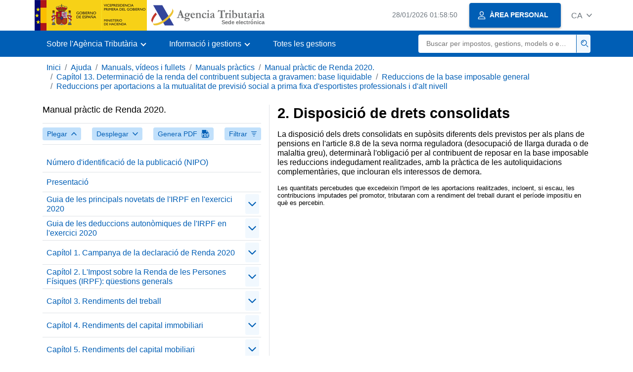

--- FILE ---
content_type: text/html;charset=UTF-8
request_url: https://sede.agenciatributaria.gob.es/Sede/ca_es/ayuda/manuales-videos-folletos/manuales-practicos/irpf-2020/capitulo-13-determinacion-renta-contribuyente-gravamen/reducciones-base-imponible-general/reducciones-aportaciones-mutualidad-deportistas-alto-nivel/disposicion-derechos-consolidados.html
body_size: 3306
content:
<!DOCTYPE html>
<html lang="ca">
<head>
<meta charset="utf-8">
    <meta name="site" content="Sede">
	<link href="/static_files/common/css/aeat.07.css" rel="stylesheet" type="text/css">
<meta title="AEATviewport" content="width=device-width, initial-scale=1.0" name="viewport">
<title>Agència Tributària: 2. Disposició de drets consolidats</title><meta name="ObjectId" content="77a271491c049710VgnVCM100000dc381e0aRCRD"><meta name="keyword" content="Ajuda, Manuals, vídeos i fullets, Manuals pràctics">
 
    <meta name="detalle" content="manuales"> 
</head>
<body>
	<div id="body" class="s_Sede p_estandar t_manuales">
		<header id="AEAT_header" class="header_aeat d-print-none d-app-none">
    <!-- CABECERA -->
   	<!--googleoff: index-->
	<a class="focus-only" href="#acc-main">Salta al contingut principal</a>
	<div class="header-sup_aeat w-100">
	  <div class="container">	  		
		<div class="row">
		<!-- CABECERA IZQUIERDA-->
	   	<div id="topIzquierda" class="pl-0"><nav class="header-contLogos_aeat"><a href="/Sede/ca_es/inicio.html" title="Pàgina d'inici" class="header-logosPrincipales_aeat"><span class="logoGobierno Sede">Logotip Govern d'Espanya </span><span class="logoAEAT logoSite logoSede ml-2 overflow-hidden">Logotip Organisme</span></a></nav></div><!-- CABECERA IZQUIERDA FIN -->
</div>
	  </div>	
	</div>
	<!--googleon: index-->
	<!-- CABECERA FIN -->
    <!-- MENU -->
   	<!--googleoff: index--><div class="w-100 bg-primary p-1"><div class="container"><div class="row justify-content-between align-items-center"><button class="header-btnMovil_aeat text-white d-lg-none col-2 btn btn-link" type="button" id="menuPrincipal"><i class="aeat-ico fa-ico-menu ico-size-2 w-100" title="Obrir menú mòbil" aria-hidden="true" role="presentation"></i><span class="sr-only">Menú mòbil</span></button><nav id="aeat_menuPrincipal" class="navbar-dark navbar navbar-expand-lg p-0 col-12 col-xl-8 col-lg-9 d-none d-lg-flex" aria-label="Menú principal"><!--clase para movil: header-navMovil_aeat--><ul class="navbar-nav"><li class="nav-item"><a href="#" class="py-3 px-4 nav-link dropdown-toggle invisible" role="button"><span>Aquí es carregaran les opcions del menú quan estiguin disponibles</span></a></li></ul></nav></div></div></div><!--googleon: index-->
<!-- MENU FIN -->
</header><nav aria-label="Migas navegación" class="js-nav-principal d-print-none d-app-none">
	<ol class="breadcrumb container bg-transparent px-md-4 px-3">           
<li class="d-none d-md-block breadcrumb-item"><a data-aeat-id="b3552c121d27c610VgnVCM100000dc381e0aRCRD" href="/Sede/ca_es/inicio.html">Inici</a></li><li class="d-none d-md-block breadcrumb-item"><a data-aeat-id="0f1ed8601c4bd610VgnVCM100000dc381e0aRCRD" href="/Sede/ca_es/ayuda.html">Ajuda</a></li><li class="d-none d-md-block breadcrumb-item"><a data-aeat-id="9fd958b46ecfd610VgnVCM100000dc381e0aRCRD" href="/Sede/ca_es/ayuda/manuales-videos-folletos.html">Manuals, vídeos i fullets</a></li><li class="d-none d-md-block breadcrumb-item"><a data-aeat-id="6733e2521f8dd610VgnVCM100000dc381e0aRCRD" href="/Sede/ca_es/manuales-practicos.html">Manuals pràctics</a></li><li class="d-none d-md-block breadcrumb-item"><a data-aeat-id="87f4c7756ab39710VgnVCM100000dc381e0aRCRD" href="/Sede/ca_es/Ayuda/20Manual/100.shtml">Manual pràctic de Renda 2020.</a></li><li class="d-none d-md-block breadcrumb-item"><a data-aeat-id="24c171491c049710VgnVCM100000dc381e0aRCRD" href="/Sede/ca_es/ayuda/manuales-videos-folletos/manuales-practicos/irpf-2020/capitulo-13-determinacion-renta-contribuyente-gravamen.html">Capítol 13. Determinació de la renda del contribuent subjecta a gravamen: base liquidable</a></li><li class="d-none d-md-block breadcrumb-item"><a data-aeat-id="7fc171491c049710VgnVCM100000dc381e0aRCRD" href="/Sede/ca_es/ayuda/manuales-videos-folletos/manuales-practicos/irpf-2020/capitulo-13-determinacion-renta-contribuyente-gravamen/reducciones-base-imponible-general.html">Reduccions de la base imposable general</a></li><li class="breadcrumb-item breadcrumb-item__volver"><a data-aeat-id="4a9271491c049710VgnVCM100000dc381e0aRCRD" href="/Sede/ca_es/ayuda/manuales-videos-folletos/manuales-practicos/irpf-2020/capitulo-13-determinacion-renta-contribuyente-gravamen/reducciones-base-imponible-general/reducciones-aportaciones-mutualidad-deportistas-alto-nivel.html"><i class="aeat-ico fa-ico-chevron-left ico-size-mini mr-2 d-md-none" aria-hidden="true" role="presentation"></i>Reduccions per aportacions a la mutualitat de previsió social a prima fixa d'esportistes professionals i d'alt nivell</a></li>
</ol>
</nav><div class="container container-text js-container container-print">
			<div class="row">

				<button class="d-lg-none btn btn-sm btn-secondary cursor-pointer pb-1 position-fixed left-0 bottom-0 z-index-1 m-3 shadow-sm d-print-none" data-toggle="modal" data-target="#indice-modal">
					<i class="aeat-ico fa-ico-indice-sm ico-size-1 mr-2" aria-hidden="true" role="presentation"></i>
		        	Índex
		      	</button>
<a id="manual-initial-page" href="/Sede/ca_es/Ayuda/20Manual/100.shtml" class="d-none">Manual pràctic de Renda 2020.</a>
<div class="d-lg-block col-12 col-lg-5 border-lg-right js-aeat-modal-lg d-print-none" id="indice-modal">
</div>
<main class="col-12 col-lg-7 my-3 my-lg-0 col-print-12 print-m-0 print-p-0" id="acc-main">
					<h1 id="js-nombre-canal" class="font-weight-bold mb-3">2. Disposició de drets consolidats</h1><p>La disposició dels drets consolidats en supòsits diferents dels previstos per als plans de pensions en l'article 8.8 de la seva norma reguladora (desocupació de llarga durada o de malaltia greu), determinarà l'obligació per al contribuent de reposar en la base imposable les reduccions indegudament realitzades, amb la pràctica de les autoliquidacions complementàries, que inclouran els interessos de demora.</p>
<p class="margen-izq letrita">Les quantitats percebudes que excedeixin l'import de les aportacions realitzades, incloent, si escau, les contribucions imputades pel promotor, tributaran com a rendiment del treball durant el període impositiu en què es percebin.</p><!--MODAL IMPRESIÓN--><div class="modal fade js-no-imprimir" id="htmlToPdfModal" tabindex="-1" role="dialog" aria-labelledby="htmlToPdfModalTitle" aria-hidden="true"><div class="modal-dialog" role="document"><form class="modal-content"><div class="modal-header"><p class="modal-title d-flex align-items-center" id="htmlToPdfModalTitle"><i class="aeat-ico fa-ico-pdf ico-size-2 mr-2 text-primary" role="presentation" aria-hidden="true"></i>Genera PDF</p><button type="button" class="close cursor-pointer" data-dismiss="modal" aria-label="Close"><i class="aeat-ico fa-ico-cerrar-sm ico-size-2" role="presentation" aria-hidden="true"></i><span class="sr-only">Tancar</span></button></div><div class="modal-body"><p>La generació del PDF pot trigar diversos minuts depenent de la quantitat d'informació.</p><p>Seleccioni la informació que desitgi incloure en el PDF:</p><ul id="type-pdf-selector" class="list-unstyled pl-3 js-aeat-group-switch"><li class="mb-2"><div class="custom-control custom-switch"><input type="radio" class="custom-control-input" id="pdf-Apartado" value="Apartado"><label class="custom-control-label" for="pdf-Apartado">Pàgina actual</label></div></li><li class="mb-2"><div class="custom-control custom-switch"><input type="radio" class="custom-control-input" id="pdf-SubApartados" value="SubApartados"><label class="custom-control-label" for="pdf-SubApartados">Apartat actual i subapartats</label></div></li><li class="mb-2"><div class="custom-control custom-switch"><input type="radio" class="custom-control-input" id="pdf-Todo" value="Todo"><label class="custom-control-label" for="pdf-Todo">Tot el document</label></div></li></ul><p>Pot cancel·lar la generació del PDF en qualsevol moment.</p></div><div class="modal-footer"><button type="button" class="btn btn-secondary" data-dismiss="modal">Cancel·la</button><button id="btn-continue-to-pdf" type="button" class="btn btn-primary" disabled>Continua</button></div></form></div></div><!-- FIN MODAL IMPRESIÓN --></main>
</div>
   		</div> 
  		<!--googleoff: index-->
  		<!-- 
<section>
	<div id="last-update" class="container pb-3">
		<p class="small text-center mb-0">
			Página actualizada: <time datetime="2023-03-16">16/marzo/2023</time>
		</p>
	</div>
</section>
 -->
<footer class="bg-primary d-print-none d-app-none">
<noscript><div class="container py-3"><div class="row"><a class="text-white" href="https://sede.agenciatributaria.gob.es/Sede/ca_es/condiciones-uso-sede-electronica/accesibilidad/declaracion-accesibilidad.html">Accessibilitat</a></div></div></noscript><div id="js-pie-fecha-social" class="container pb-3"><div class="row"><div id="last-update" class="col-12 col-sm-9 col-lg-10 mb-2"><p class="small text-center text-white mb-0">Pàgina actualitzada: <time datetime="2023-03-16">16/març/2023</time></p></div></div></div></footer><!--googleon: index--> 
	</div>
	<div class="d-none">
   <span class="js-responsive d-xs-block"></span>
   <span class="js-responsive d-sm-block"></span>
   <span class="js-responsive d-md-block"></span>
   <span class="js-responsive d-lg-block"></span>
   <span class="js-responsive d-xl-block"></span>
   <span class="js-responsive d-xxl-block"></span>
   <span class="js-responsive d-xxxl-block"></span>
 </div>
<link href="/static_files/common/css/aeat.07.print.css" rel="stylesheet" type="text/css">
<script type="text/javascript" src="/static_files/ca_es/common/script/aeat.07.js"></script>
</body>
</html>


--- FILE ---
content_type: text/html;charset=UTF-8
request_url: https://sede.agenciatributaria.gob.es/Sede/ca_es/Ayuda/20Manual/100.shtml
body_size: 98676
content:
<!DOCTYPE html>
<html lang="ca">
<head>
<meta charset="utf-8">
    <meta name="site" content="Sede">
	<link href="/static_files/common/css/aeat.07.css" rel="stylesheet" type="text/css">
<meta title="AEATviewport" content="width=device-width, initial-scale=1.0" name="viewport">
<title>Agència Tributària: Manual pràctic de Renda 2020.</title><meta name="ObjectId" content="87f4c7756ab39710VgnVCM100000dc381e0aRCRD"><meta name="keyword" content="Ajuda, Manuals, vídeos i fullets, Manuals pràctics">
 
    <meta name="detalle" content="manuales"> 
</head>
<body>
	<div id="body" class="s_Sede p_estandar t_manuales">
		<header id="AEAT_header" class="header_aeat d-print-none d-app-none">
    <!-- CABECERA -->
   	<!--googleoff: index-->
	<a class="focus-only" href="#acc-main">Salta al contingut principal</a>
	<div class="header-sup_aeat w-100">
	  <div class="container">	  		
		<div class="row">
		<!-- CABECERA IZQUIERDA-->
	   	<div id="topIzquierda" class="pl-0"><nav class="header-contLogos_aeat"><a href="/Sede/ca_es/inicio.html" title="Pàgina d'inici" class="header-logosPrincipales_aeat"><span class="logoGobierno Sede">Logotip Govern d'Espanya </span><span class="logoAEAT logoSite logoSede ml-2 overflow-hidden">Logotip Organisme</span></a></nav></div><!-- CABECERA IZQUIERDA FIN -->
</div>
	  </div>	
	</div>
	<!--googleon: index-->
	<!-- CABECERA FIN -->
    <!-- MENU -->
   	<!--googleoff: index--><div class="w-100 bg-primary p-1"><div class="container"><div class="row justify-content-between align-items-center"><button class="header-btnMovil_aeat text-white d-lg-none col-2 btn btn-link" type="button" id="menuPrincipal"><i class="aeat-ico fa-ico-menu ico-size-2 w-100" title="Obrir menú mòbil" aria-hidden="true" role="presentation"></i><span class="sr-only">Menú mòbil</span></button><nav id="aeat_menuPrincipal" class="navbar-dark navbar navbar-expand-lg p-0 col-12 col-xl-8 col-lg-9 d-none d-lg-flex" aria-label="Menú principal"><!--clase para movil: header-navMovil_aeat--><ul class="navbar-nav"><li class="nav-item"><a href="#" class="py-3 px-4 nav-link dropdown-toggle invisible" role="button"><span>Aquí es carregaran les opcions del menú quan estiguin disponibles</span></a></li></ul></nav></div></div></div><!--googleon: index-->
<!-- MENU FIN -->
</header><nav aria-label="Migas navegación" class="js-nav-principal d-print-none d-app-none">
	<ol class="breadcrumb container bg-transparent px-md-4 px-3">           
<li class="d-none d-md-block breadcrumb-item"><a data-aeat-id="b3552c121d27c610VgnVCM100000dc381e0aRCRD" href="/Sede/ca_es/inicio.html">Inici</a></li><li class="d-none d-md-block breadcrumb-item"><a data-aeat-id="0f1ed8601c4bd610VgnVCM100000dc381e0aRCRD" href="/Sede/ca_es/ayuda.html">Ajuda</a></li><li class="d-none d-md-block breadcrumb-item"><a data-aeat-id="9fd958b46ecfd610VgnVCM100000dc381e0aRCRD" href="/Sede/ca_es/ayuda/manuales-videos-folletos.html">Manuals, vídeos i fullets</a></li><li class="breadcrumb-item breadcrumb-item__volver"><a data-aeat-id="6733e2521f8dd610VgnVCM100000dc381e0aRCRD" href="/Sede/ca_es/manuales-practicos.html"><i class="aeat-ico fa-ico-chevron-left ico-size-mini mr-2 d-md-none" aria-hidden="true" role="presentation"></i>Manuals pràctics</a></li>
</ol>
</nav><div class="container container-text js-container container-print">
			<div class="row">

				<button class="d-lg-none btn btn-sm btn-secondary cursor-pointer pb-1 position-fixed left-0 bottom-0 z-index-1 m-3 shadow-sm d-print-none" data-toggle="modal" data-target="#indice-modal">
					<i class="aeat-ico fa-ico-indice-sm ico-size-1 mr-2" aria-hidden="true" role="presentation"></i>
		        	Índex
		      	</button>
<div class="d-lg-block col-12 col-lg-5 border-lg-right js-aeat-modal-lg d-print-none" id="indice-modal">
<aside class="w-100 row mx-0 mb-3"><div class="d-flex justify-content-between"><h2 class="h4 mb-3" data-aeat-id="87f4c7756ab39710VgnVCM100000dc381e0aRCRD"><span class="sr-only">Índex de </span>Manual pràctic de Renda 2020.</h2><button type="button" class="close cursor-pointer d-lg-none ml-2 align-self-start" data-dismiss="modal" aria-label="Close"><i class="aeat-ico fa-ico-cerrar-sm ico-size-2" aria-hidden="true" role="presentation"></i></button></div><div class="d-print-none border-top border-bottom py-2 d-flex w-100 justify-content-between"><button class="btn btn-light-primary text-primary btn-sm d-flex align-items-center cursor-pointer js-btn-plegar-todo" type="button" data-target=".multi-collapse" aria-expanded="false" aria-controls=""><span class="d-none d-xs-block">Plegar</span><i class="aeat-ico fa-ico-chevron-up ico-size-mini ml-xs-2" role="presentation" aria-hidden="true"></i></button><button class="btn btn-light-primary btn-light-primary text-primary btn-sm d-flex align-items-center cursor-pointer js-btn-desplegar-todo" type="button" data-target=".multi-collapse" aria-expanded="false" aria-controls=""><span class="d-none d-xs-block">Desplegar</span><i class="aeat-ico fa-ico-chevron-down ico-size-mini ml-xs-2" role="presentation" aria-hidden="true"></i></button><button class="btn btn-light-primary text-primary btn-sm d-flex d-app-none align-items-center cursor-pointer js-btn-to-pdf" type="button"><span class="d-none d-xs-block">Genera PDF</span><i class="aeat-ico fa-ico-pdf ico-size-1 ml-xs-2 text-primary" role="presentation" aria-hidden="true"></i></button><button class="btn btn-light-primary text-primary btn-sm d-flex align-items-center cursor-pointer" type="button" data-toggle="collapse" href="#filtros" aria-expanded="false" aria-controls="filtros"><span class="d-none d-sm-block">Filtrar</span><i class="aeat-ico fa-ico-filtrar-sm ico-size-mini ml-sm-2" role="presentation" aria-hidden="true"></i></button></div><div class="mt-3 w-100 collapse" id="filtros"><label for="slc-filtro-manual">Filtrar per nom</label><select class="js-aeat-select" id="slc-filtro-manual" data-placeholder="Filtrar por nombre"><option value="" selected></option><option value="ba6971491c049710VgnVCM100000dc381e0aRCRD">Taula d'amortització</option><option value="ccc5221c87049710VgnVCM100000dc381e0aRCRD">Delimitació positiva del fet imposable</option><option value="e1f671491c049710VgnVCM100000dc381e0aRCRD">A) Adquisició o rehabilitació de l'habitatge habitual</option><option value="37a8462a4d049710VgnVCM100000dc381e0aRCRD">A. Deduccions de  la Llei de l'impost sobre Societats aplicables a les Canarias</option><option value="49d9462a4d049710VgnVCM100000dc381e0aRCRD">Exemple: deducció per lloguer d'habitatge habitual</option><option value="e484221c87049710VgnVCM100000dc381e0aRCRD">Serveis d'ajuda Campanya Renda 2020</option><option value="2f99462a4d049710VgnVCM100000dc381e0aRCRD">Modalitats</option><option value="3dfe71491c049710VgnVCM100000dc381e0aRCRD">13. Incorporacions de béns o drets que no derivin d'una transmissió</option><option value="2db771491c049710VgnVCM100000dc381e0aRCRD">1. Normes comunes a les deduccions</option><option value="7d1171491c049710VgnVCM100000dc381e0aRCRD">Introducció</option><option value="087c462a4d049710VgnVCM100000dc381e0aRCRD">Per despeses de descendents en centres de zero a tres anys</option><option value="3d7e462a4d049710VgnVCM100000dc381e0aRCRD">Per despeses de guarderia</option><option value="d176221c87049710VgnVCM100000dc381e0aRCRD">C) Indemnitzacions exemptes derivades d'acomiadaments qualificats d'improcedents</option><option value="22af462a4d049710VgnVCM100000dc381e0aRCRD">Per família nombrosa</option><option value="541571491c049710VgnVCM100000dc381e0aRCRD">Comunitat de Castella i Lleó</option><option value="6dff462a4d049710VgnVCM100000dc381e0aRCRD">Per a contribuents que hagin quedat viudos en els exercicis 2018, 2019, 2020</option><option value="a68971491c049710VgnVCM100000dc381e0aRCRD">Índex 2. Utilització de personal assalariat</option><option value="9647462a4d049710VgnVCM100000dc381e0aRCRD">8. Pèrdua del dret a l'exempció per reinversió en rendes vitalícies</option><option value="d53e71491c049710VgnVCM100000dc381e0aRCRD">Supòsit especial: pagament de dividends mitjançant l'entrega d'accions totalment alliberades</option><option value="649c462a4d049710VgnVCM100000dc381e0aRCRD">Per despeses de transport públic per a residents en zones rurals en risc de despoblament</option><option value="842978094e049710VgnVCM100000dc381e0aRCRD">Deduccions de la quota íntegra</option><option value="31f871491c049710VgnVCM100000dc381e0aRCRD">Activitat 8: Aprofitaments que corresponguin al cedent en les activitats forestals desenvolupades en règim de parceria</option><option value="a4a6221c87049710VgnVCM100000dc381e0aRCRD">G) Indemnitzacions exemptes derivades de l'extinció del contracte de treball per causes objectives.</option><option value="d6a6462a4d049710VgnVCM100000dc381e0aRCRD">Regularització per la percepció de l'import de l'abonament anticipat de forma indeguda, totalment o parcialment</option><option value="cbe7221c87049710VgnVCM100000dc381e0aRCRD">Tributació individual i opció per la tributació conjunta</option><option value="d01a5184fa049710VgnVCM100000dc381e0aRCRD">b) Regles generals</option><option value="1f8871491c049710VgnVCM100000dc381e0aRCRD">3.1 Límits quantitatius excloents</option><option value="fc7271491c049710VgnVCM100000dc381e0aRCRD">Reduccions per pensions compensatòries i anualitats per aliments</option><option value="5181462a4d049710VgnVCM100000dc381e0aRCRD">Per l'increment dels costos del finançament aliè per a la inversió en habitatge habitual derivat de l'alça dels tipus d'interès (no aplicable el 2020)</option><option value="17325184fa049710VgnVCM100000dc381e0aRCRD">b) Llibertat d'amortització per a inversions generadores de treball realitzades per petites empreses</option><option value="4c62462a4d049710VgnVCM100000dc381e0aRCRD">Per l'adquisició, construcció o rehabilitació d'habitatge habitual en petits municipis de La Rioja</option><option value="622878094e049710VgnVCM100000dc381e0aRCRD">Andalusia</option><option value="10c3462a4d049710VgnVCM100000dc381e0aRCRD">Per donacions amb finalitat ecològica</option><option value="e93e5184fa049710VgnVCM100000dc381e0aRCRD">Introducció</option><option value="cb955184fa049710VgnVCM100000dc381e0aRCRD">Determinació del rendiment net reduït total</option><option value="a9df462a4d049710VgnVCM100000dc381e0aRCRD">Per al foment de la mobilitat sostenible</option><option value="2fd5221c87049710VgnVCM100000dc381e0aRCRD">11. Anualitats per aliments a favor dels fills</option><option value="117f5184fa049710VgnVCM100000dc381e0aRCRD">Delimitació dels rendiments d'activitats econòmiques</option><option value="24c171491c049710VgnVCM100000dc381e0aRCRD">Capítol 13. Determinació de la renda del contribuent subjecta a gravamen: base liquidable</option><option value="cefe5184fa049710VgnVCM100000dc381e0aRCRD">Quadre-resum: Fiscalitat dels contractes d'assegurances de vida o invalidesa i operacions de capitalització</option><option value="b9a0462a4d049710VgnVCM100000dc381e0aRCRD">Per atenció de fills menors</option><option value="57155184fa049710VgnVCM100000dc381e0aRCRD">Índex corrector de temporada</option><option value="8912462a4d049710VgnVCM100000dc381e0aRCRD">Per inversió en accions d'entitats que cotitzen en el segment d'empreses en expansió del mercat alternatiu borsari</option><option value="8d495184fa049710VgnVCM100000dc381e0aRCRD">i) Retribucions a col·laboradors en activitats humanitàries o d'assistència social</option><option value="759d462a4d049710VgnVCM100000dc381e0aRCRD">Per despeses d'estudis en educació infantil, primària, ensenyament secundari obligatori, batxillerat i formació professional de grau mitjà</option><option value="d96e5184fa049710VgnVCM100000dc381e0aRCRD">Tributació i mobilització de drets econòmics</option><option value="83b771491c049710VgnVCM100000dc381e0aRCRD">Deduccions per incentius i estímuls a la inversió empresarial en activitats econòmiques en estimació directa</option><option value="6b9b462a4d049710VgnVCM100000dc381e0aRCRD">Comunitat Autònoma d'Aragón</option><option value="bf915184fa049710VgnVCM100000dc381e0aRCRD">c. Subministraments</option><option value="e07d71491c049710VgnVCM100000dc381e0aRCRD">Regles generals de càlcul</option><option value="db4c462a4d049710VgnVCM100000dc381e0aRCRD">Per adopció internacional de menors</option><option value="c91271491c049710VgnVCM100000dc381e0aRCRD">Exemple: aportacions a sistemes de previsió social</option><option value="6f4e462a4d049710VgnVCM100000dc381e0aRCRD">Per obres de millora</option><option value="2e7878094e049710VgnVCM100000dc381e0aRCRD">La Rioja</option><option value="c27371491c049710VgnVCM100000dc381e0aRCRD">Mínim per discapacitat</option><option value="ab5f5184fa049710VgnVCM100000dc381e0aRCRD">Capítol 6. Rendiments d'activitats econòmiques. Qüestions generals</option><option value="21915184fa049710VgnVCM100000dc381e0aRCRD">a. Arrendaments i cànons</option><option value="0724462a4d049710VgnVCM100000dc381e0aRCRD">Per quantitats procedents d'ajuts públics concedides per la Generalitat en virtut de l'Ordre 5/2020, de 8 de juny, per a l'adquisició o electrificació de bicicletes urbanes i vehicles elèctrics de mobilitat personal </option><option value="c1bd71491c049710VgnVCM100000dc381e0aRCRD">3.1. Període de permanència de l'element patrimonial en el patrimoni del contribuent amb anterioritat a 31 de desembre de 1996.</option><option value="c0df71491c049710VgnVCM100000dc381e0aRCRD">Requisits de la renda vitalícia assegurada</option><option value="1e325184fa049710VgnVCM100000dc381e0aRCRD">c) Llibertat d'amortització en els supòsits establerts en l'article 12.3 de la Llei de l'impost sobre Societats</option><option value="83b871491c049710VgnVCM100000dc381e0aRCRD">Quadre: Relació d'Activitats</option><option value="63b8462a4d049710VgnVCM100000dc381e0aRCRD">Aplicació a les Canarias de la deducció de l'article 38 LIS</option><option value="87c3462a4d049710VgnVCM100000dc381e0aRCRD">Per donacions de béns integrants del Patrimoni Cultural Valencià</option><option value="6138462a4d049710VgnVCM100000dc381e0aRCRD">Article 39.1 LIS (Límit conjunt)</option><option value="5453462a4d049710VgnVCM100000dc381e0aRCRD">Per conciliació del treball amb la vida familiar</option><option value="036d5184fa049710VgnVCM100000dc381e0aRCRD">c) Rendiments derivats de determinats préstecs de valors</option><option value="54925184fa049710VgnVCM100000dc381e0aRCRD">Reduccions generals per l'exercici de determinades activitats econòmiques</option><option value="00f2462a4d049710VgnVCM100000dc381e0aRCRD">Per cada fill de 0 a 3 anys de contribuents que tinguin la seva residència o traslladin la mateixa a petits municipis de La Rioja durant el període impositiu i la mantinguin durant un termini de com a mínim 3 anys consecutius</option><option value="e0fe5184fa049710VgnVCM100000dc381e0aRCRD">Imputació temporal dels rendiments del capital mobiliari</option><option value="6b625184fa049710VgnVCM100000dc381e0aRCRD">Llibertat d'amortització amb creació de llocs de treball</option><option value="1bfd71491c049710VgnVCM100000dc381e0aRCRD">Exemple 2: Determinació de l'import del guany derivat de la transmissió onerosa d'accions cotitzades adquirides amb anterioritat a 31 de desembre de 1994</option><option value="6afa5184fa049710VgnVCM100000dc381e0aRCRD">En particular, anàlisi de les despeses de l'article 19.2.f) de la LIRPF</option><option value="7c455184fa049710VgnVCM100000dc381e0aRCRD">1. Reducció general: 20 per 100 i 35 per 100 per a activitats vinculades al sector turístic, l'hostaleria i el comerç</option><option value="12dd462a4d049710VgnVCM100000dc381e0aRCRD">Per despeses de guarderia</option><option value="8013462a4d049710VgnVCM100000dc381e0aRCRD">Per despeses per a contractació de personal per a l'atenció de familiars afectats per la COVID-19</option><option value="63f65184fa049710VgnVCM100000dc381e0aRCRD">Epígraf IAE: 971.1 - Tint, neteja en sec, rentat i planxat de robes fetes i de peces i articles de la llar usats</option><option value="221a71491c049710VgnVCM100000dc381e0aRCRD">Andalusia</option><option value="c7e171491c049710VgnVCM100000dc381e0aRCRD">2. Aportacions i contribucions a mutualitats de previsió social</option><option value="7c78462a4d049710VgnVCM100000dc381e0aRCRD">Aspectes a tenir en compte per a la seva aplicació</option><option value="3963462a4d049710VgnVCM100000dc381e0aRCRD">Per la realització per un dels cònjuges de la unitat familiar de tasques no remunerades en la llar</option><option value="12a95184fa049710VgnVCM100000dc381e0aRCRD">a) Entregues a empleats de productes a preus rebaixats que es realitzin en comedo­res d'empresa, cantines o economats de caràcter social</option><option value="36fe71491c049710VgnVCM100000dc381e0aRCRD">12. Transmissió o extinció de drets reals d'ús o gaudi sobre immobles</option><option value="72b571491c049710VgnVCM100000dc381e0aRCRD">Especialitat en el tractament de les anualitats per aliments a favor dels fills</option><option value="73505184fa049710VgnVCM100000dc381e0aRCRD">Individualització dels rendiments d'activitats econòmiques</option><option value="341c462a4d049710VgnVCM100000dc381e0aRCRD">Per inversió en entitats de l'economia social</option><option value="98d971491c049710VgnVCM100000dc381e0aRCRD">Determinació del rendiment net reduït total</option><option value="9722462a4d049710VgnVCM100000dc381e0aRCRD">Per adopció o naixement</option><option value="2885221c87049710VgnVCM100000dc381e0aRCRD">L'Impost sobre la Renda de les Persones Físiques (IRPF)</option><option value="a3e15184fa049710VgnVCM100000dc381e0aRCRD">11. Unes altres despeses fiscalment deduïbles (excepte provisions)</option><option value="5cb371491c049710VgnVCM100000dc381e0aRCRD">Comunitat de Madrid: Imports del mínim per descendents</option><option value="ae0a462a4d049710VgnVCM100000dc381e0aRCRD">Exemple: Deducció aplicable a les unitats familiars formades per residents fiscals en Estats membres de la Unió Europea o de l'Espai Econòmic Europeu</option><option value="2f49462a4d049710VgnVCM100000dc381e0aRCRD">2. Conceptes deduïbles i base de la deducció</option><option value="5c7e5184fa049710VgnVCM100000dc381e0aRCRD">5. Plans individuals d'estalvi sistemàtic (PIES)</option><option value="1f465184fa049710VgnVCM100000dc381e0aRCRD">Epígraf IAE: 651.2 - Comerç al detall de qualsevol classe de peces per al vestit i tocat</option><option value="8e295184fa049710VgnVCM100000dc381e0aRCRD">f) Pensions compensatòries rebudes del cònjuge i anualitats per aliments</option><option value="41c471491c049710VgnVCM100000dc381e0aRCRD">En general</option><option value="1d565184fa049710VgnVCM100000dc381e0aRCRD">Epígraf IAE: 651.4 - Comerç al detall d'articles de merceria i paqueteria</option><option value="9fa6462a4d049710VgnVCM100000dc381e0aRCRD">Cessió del dret a la deducció</option><option value="1ff971491c049710VgnVCM100000dc381e0aRCRD">Explotacions ramaderes</option><option value="ed08462a4d049710VgnVCM100000dc381e0aRCRD">C. Deducció per producció de determinats espectacles en viu (art. 36.3 LIS)</option><option value="8ac65184fa049710VgnVCM100000dc381e0aRCRD">Epígraf IAE: 659.6 - Comerç al detall de joguines, articles d'esport, peces esportives de vestit, calçat i tocat, armes, cartutxeria i articles de pirotècnia</option><option value="ea8b462a4d049710VgnVCM100000dc381e0aRCRD">Per naixement o adopció de fills</option><option value="cbcf462a4d049710VgnVCM100000dc381e0aRCRD">Per quotes a la Seguretat Social d'empleats de la llar</option><option value="f987221c87049710VgnVCM100000dc381e0aRCRD">Gravamen especial sobre els premis de determinades loteries i apostes: quanties exemptes </option><option value="6b9c462a4d049710VgnVCM100000dc381e0aRCRD">Per l'obtenció de subvencions i/o ajuts per pal·liar l'impacte provocat per la COVID-19 sobre els sectors especialment afectats per la pandèmia</option><option value="ed925184fa049710VgnVCM100000dc381e0aRCRD">Requisits per tenir dret a aquesta reducció</option><option value="58965184fa049710VgnVCM100000dc381e0aRCRD">Epígraf IAE: 654.2 - Comerç al detall d'accessoris i peces de recanvi per a vehicles terrestres</option><option value="dc995184fa049710VgnVCM100000dc381e0aRCRD">Rendiments de treball en espècie exemptes</option><option value="dc3e71491c049710VgnVCM100000dc381e0aRCRD">Supòsit especial: adquisició o transmissió pel prestatari de valors homogenis als presos en préstec</option><option value="8d1978094e049710VgnVCM100000dc381e0aRCRD">Rendiments del capital immobiliari</option><option value="98ba5184fa049710VgnVCM100000dc381e0aRCRD">C 2. Prestacions percebudes en forma de capital derivades d'uns altres sistemes privats de previsió social (plans de pensions, mutualitats de previsió social i plans de previsió assegurats)</option><option value="392171491c049710VgnVCM100000dc381e0aRCRD">Cuadros resum de components de la renda general i de la renda de l'estalvi</option><option value="e4a25184fa049710VgnVCM100000dc381e0aRCRD">Import de la reducció</option><option value="dd5e462a4d049710VgnVCM100000dc381e0aRCRD">Per acolliment familiar de menors</option><option value="595b462a4d049710VgnVCM100000dc381e0aRCRD">Per al pare o mare de família monoparental i, si escau, amb ascendents majors de 75 anys</option><option value="361971491c049710VgnVCM100000dc381e0aRCRD">a) Ingressos íntegres i índexs de rendiment net</option><option value="a0ee71491c049710VgnVCM100000dc381e0aRCRD">Règim especial d'ajornament fiscal del bescanvi de valors</option><option value="69ff71491c049710VgnVCM100000dc381e0aRCRD">Imputació dels guanys patrimonials derivats d'elements afectes acollides en exercicis anteriors a 2002 al benefici fiscal de l'ajornament per reinversió</option><option value="245171491c049710VgnVCM100000dc381e0aRCRD">Quadre-resum d'integració i compensació de rendes en la base imposable general</option><option value="ec5171491c049710VgnVCM100000dc381e0aRCRD">Integració i compensació de rendes en la base imposable de l'estalvi</option><option value="ba3071491c049710VgnVCM100000dc381e0aRCRD">Introducció i àmbit d'aplicació</option><option value="d03771491c049710VgnVCM100000dc381e0aRCRD">Conceptes que no donen dret a deducció</option><option value="d4d5221c87049710VgnVCM100000dc381e0aRCRD">Delimitació negativa del fet imposable: rendes exemptes i no subjectes</option><option value="90c35184fa049710VgnVCM100000dc381e0aRCRD">3. Causes d'exclusió del mètode d'estimació objectiva</option><option value="f7ae71491c049710VgnVCM100000dc381e0aRCRD">Dissolució i liquidació de determinades societats civils: Règim d'ajornament fiscal</option><option value="a676462a4d049710VgnVCM100000dc381e0aRCRD">Prorrateig, càlcul de l'import i límit de les deduccions</option><option value="b2125184fa049710VgnVCM100000dc381e0aRCRD">1. Per coeficients d'amortització lineal</option><option value="e9365184fa049710VgnVCM100000dc381e0aRCRD">Epígraf IAE: 644.6 - Comerç al detall de masses fregides, amb o sense cobertures o farcits, patates fregides, productes d'aperitiu, fruits secs, llaminadures, preparats de xocolata i begudes refrescants</option><option value="a3c2462a4d049710VgnVCM100000dc381e0aRCRD">Per les quantitats invertides en obres de rehabilitació de l'habitatge habitual</option><option value="ba795184fa049710VgnVCM100000dc381e0aRCRD">Concepte general i notes característiques</option><option value="58b5221c87049710VgnVCM100000dc381e0aRCRD">Participació de les Comunitats Autònomes i Ciutats amb Estatut d'Autonomia en la campanya de l'IRPF</option><option value="5fa271491c049710VgnVCM100000dc381e0aRCRD">3. Límit màxim i excés d'aportacions</option><option value="fcca5184fa049710VgnVCM100000dc381e0aRCRD">Quadre-resum: Reducció per rendiments de treball amb període de generació superior a dos anys o obtinguts de forma notòriament irregular</option><option value="191171491c049710VgnVCM100000dc381e0aRCRD">Capítol 12. Integració i compensació de rendes</option><option value="3d1971491c049710VgnVCM100000dc381e0aRCRD">b) Índexs de rendiment net aplicables als productes o serveis derivats d'activitats agrícoles, ramaderes i forestals en estimació objectiva</option><option value="da5571491c049710VgnVCM100000dc381e0aRCRD">Comunitat Autònoma de La Rioja</option><option value="6ca8462a4d049710VgnVCM100000dc381e0aRCRD">Aplicació a les Canarias de les deduccions dels articles 35 i 36 LIS</option><option value="e6eb462a4d049710VgnVCM100000dc381e0aRCRD">Per arrendament d'habitatge habitual vinculat a determinades operacions de dació en pagament</option><option value="3e39462a4d049710VgnVCM100000dc381e0aRCRD">1. Entitats beneficiàries del mecenatge</option><option value="b17971491c049710VgnVCM100000dc381e0aRCRD">Regles particulars per a l'aplicació de la taula d'amortització</option><option value="20cf71491c049710VgnVCM100000dc381e0aRCRD">Requisits i altres condicions per a l'aplicació de l'exempció</option><option value="d2b471491c049710VgnVCM100000dc381e0aRCRD">Introducció</option><option value="d2745184fa049710VgnVCM100000dc381e0aRCRD">Mòdul "Màquines recreatives"</option><option value="fbf5221c87049710VgnVCM100000dc381e0aRCRD">10. Beques</option><option value="16565184fa049710VgnVCM100000dc381e0aRCRD">Epígrafs IAE: 651.3 i 5 - Comerç al detall de llenceria, cotilleria i peces especials</option><option value="cf3971491c049710VgnVCM100000dc381e0aRCRD">3. Autoconsum i cessions gratuïtes</option><option value="aae15184fa049710VgnVCM100000dc381e0aRCRD">12. Provisions</option><option value="eb375184fa049710VgnVCM100000dc381e0aRCRD">Epígraf IAE: 659.7 - Comerç al detall de llavors, abonaments, flors i plantes i petits animals</option><option value="844a71491c049710VgnVCM100000dc381e0aRCRD">Catalunya</option><option value="706f5184fa049710VgnVCM100000dc381e0aRCRD">Concepte de rendiments d'activitats econòmiques</option><option value="e4375184fa049710VgnVCM100000dc381e0aRCRD">Epígraf IAE: 721.2 - Transport per autotaxis</option><option value="59725184fa049710VgnVCM100000dc381e0aRCRD">Pèrdues per deteriorament de crèdits per possibles insolvències de deutors</option><option value="e72c5184fa049710VgnVCM100000dc381e0aRCRD">En particular</option><option value="08f471491c049710VgnVCM100000dc381e0aRCRD">Comunitat Autònoma de les Illes Balears</option><option value="b12771491c049710VgnVCM100000dc381e0aRCRD">Qui tenen dret a aquesta deducció?</option><option value="7afd462a4d049710VgnVCM100000dc381e0aRCRD">Per obres de rehabilitació energètica i reforma de l'habitatge habitual</option><option value="65ce462a4d049710VgnVCM100000dc381e0aRCRD">Per naixement o adopció de fills</option><option value="03bd5184fa049710VgnVCM100000dc381e0aRCRD">1. Assegurances de capital diferit</option><option value="c3f971491c049710VgnVCM100000dc381e0aRCRD">Apèndix: Relació de productes naturals, serveis i activitats accessoris realitzats per agricultors, ramaders i titulars d'activitats forestals i índexs de rendiment aplicables en l'exercici 2020</option><option value="193371491c049710VgnVCM100000dc381e0aRCRD">Mínim per descendents</option><option value="3aef5184fa049710VgnVCM100000dc381e0aRCRD">Cuadros: Mètodes i modalitats de determinació del rendiment net d'activitats econòmiques: estimació objectiva</option><option value="919071491c049710VgnVCM100000dc381e0aRCRD">Constitució de l'usdefruit</option><option value="a8e55184fa049710VgnVCM100000dc381e0aRCRD">Epígraf IAE: 642.5 - Comerç al detall d'ous, aus, conills de granja, caça; i de productes derivats dels mateixos</option><option value="25ee462a4d049710VgnVCM100000dc381e0aRCRD">Per discapacitat del contribuent</option><option value="41175184fa049710VgnVCM100000dc381e0aRCRD">Epígraf IAE: 933.9 - Altres activitats d'ensenyament, com ara idiomes costura, mecanografia, taquigrafia, preparació d'exàmens i oposicones i similars n.c.o.p.</option><option value="203571491c049710VgnVCM100000dc381e0aRCRD">Comunitat de Madrid</option><option value="37ed5184fa049710VgnVCM100000dc381e0aRCRD">a) Assegurances de rendes immediates, vitalícies o temporals</option><option value="50c75184fa049710VgnVCM100000dc381e0aRCRD">Epígraf IAE: 671.5 - Restaurants  d'un tenidor</option><option value="cdbe71491c049710VgnVCM100000dc381e0aRCRD">Règim especial d'ajornament de la tributació</option><option value="652e462a4d049710VgnVCM100000dc381e0aRCRD">Per despesa de malaltia</option><option value="23fe462a4d049710VgnVCM100000dc381e0aRCRD">Per a contribuents majors de 75 anys</option><option value="d7d1462a4d049710VgnVCM100000dc381e0aRCRD">Règim transitori de la deducció per inversió en habitatge habitual</option><option value="1f59462a4d049710VgnVCM100000dc381e0aRCRD">Donatius, donacions i aportacions per a activitats prioritàries de mecenatge</option><option value="1604221c87049710VgnVCM100000dc381e0aRCRD">Confirmació i presentació de l'esborrany de declaració</option><option value="eec0462a4d049710VgnVCM100000dc381e0aRCRD">Per inversió en l'adquisició d'accions o participacions socials en entitats noves o de recent creació</option><option value="782a71491c049710VgnVCM100000dc381e0aRCRD">Canàries</option><option value="72fa71491c049710VgnVCM100000dc381e0aRCRD">Exemple: Imputació de rendes immobiliàries</option><option value="f3c7221c87049710VgnVCM100000dc381e0aRCRD">Residència habitual en territori espanyol</option><option value="26be5184fa049710VgnVCM100000dc381e0aRCRD">Exemple: Distribució de la prima d'emissió i la reducció de capital amb devolució d'aportacions en valors no admesos a negociació</option><option value="2b21462a4d049710VgnVCM100000dc381e0aRCRD">Pels ajuts i subvencions rebudes pels esportistes d'alt nivell de Galícia</option><option value="d027221c87049710VgnVCM100000dc381e0aRCRD">1. Prestacions i pensions actes de terrorisme</option><option value="a63a5184fa049710VgnVCM100000dc381e0aRCRD">c) Regles especials</option><option value="9fb15184fa049710VgnVCM100000dc381e0aRCRD">6. Tributs fiscalment deduïbles</option><option value="f57b71491c049710VgnVCM100000dc381e0aRCRD">Determinació de l'import de la renda positiva a imputar i moment en què ha d'efectuar-se la imputació</option><option value="ccc35184fa049710VgnVCM100000dc381e0aRCRD">3.2 Altres causes d'exclusió del mètode d'estimació objectiva</option><option value="ae3b71491c049710VgnVCM100000dc381e0aRCRD">Imputació de rendes de les agrupacions d'interès econòmic, espanyoles i europees, i de les unions temporals d'empreses</option><option value="55255184fa049710VgnVCM100000dc381e0aRCRD">Índex corrector per inici de noves activitats</option><option value="342971491c049710VgnVCM100000dc381e0aRCRD">c) Regles de còmput dels ingressos corresponents a cada tipus de producte o servei</option><option value="1950462a4d049710VgnVCM100000dc381e0aRCRD">Per atenció de fills menors de fins a 14 anys inclusivament</option><option value="e0f85184fa049710VgnVCM100000dc381e0aRCRD">Rendiments de treball per expressa disposició legal</option><option value="e834462a4d049710VgnVCM100000dc381e0aRCRD">Per donacions dineràries dirigides a finançar programes d'investigació, innovació i desenvolupament científic o tecnològic en el camp del tractament i prevenció de les infeccions produïdes per la COVID-19</option><option value="c95c462a4d049710VgnVCM100000dc381e0aRCRD">Per a famílies nombroses</option><option value="efec71491c049710VgnVCM100000dc381e0aRCRD">Delimitació negativa</option><option value="19b971491c049710VgnVCM100000dc381e0aRCRD">Fase 4a: Determinació del rendiment net de l'activitat</option><option value="2d4171491c049710VgnVCM100000dc381e0aRCRD">Fase 2a. Compensació de partides negatives pendents d'exercicis anteriors</option><option value="b9df71491c049710VgnVCM100000dc381e0aRCRD">Exemple: reinversió en rendes vitalícies</option><option value="f956221c87049710VgnVCM100000dc381e0aRCRD">A) Quantia exempta: Límits</option><option value="1fc6462a4d049710VgnVCM100000dc381e0aRCRD">Exemple 2. Deducció per ascendents amb discapacitat a càrrec sense abonament anticipat ni cessió del dret</option><option value="c107221c87049710VgnVCM100000dc381e0aRCRD">14. Prestacions per desocupació percebudes en la modalitat de pagament únic</option><option value="d0145184fa049710VgnVCM100000dc381e0aRCRD">Fase 1a: Determinació del rendiment net previ</option><option value="e886462a4d049710VgnVCM100000dc381e0aRCRD">Supòsits i requisits</option><option value="ebd3221c87049710VgnVCM100000dc381e0aRCRD">Exemples de contribuents obligats a declarar</option><option value="8dce71491c049710VgnVCM100000dc381e0aRCRD">8. Indemnitzacions o capitals assegurats per pèrdues o sinistres en elements patrimonials</option><option value="0324221c87049710VgnVCM100000dc381e0aRCRD">Termini i forma de presentació de les declaracions de l'IRPF 2020</option><option value="7d7f5184fa049710VgnVCM100000dc381e0aRCRD">Introducció</option><option value="22245184fa049710VgnVCM100000dc381e0aRCRD">Mòdul "Personal assalariat"</option><option value="d29e71491c049710VgnVCM100000dc381e0aRCRD">Règim especial d'ajornament de la tributació</option><option value="79ef71491c049710VgnVCM100000dc381e0aRCRD">Imputació dels guanys i pèrdues patrimonials produïts el 2020</option><option value="148d71491c049710VgnVCM100000dc381e0aRCRD">2. Càlcul de la part del guany patrimonial generat abans de 20 de gener de 2006</option><option value="f9c3221c87049710VgnVCM100000dc381e0aRCRD">Contribuents no obligats a declarar-quadre resum</option><option value="b4e7221c87049710VgnVCM100000dc381e0aRCRD">La unitat familiar en l'IRPF</option><option value="196171491c049710VgnVCM100000dc381e0aRCRD">Fase 2a. Compensació de partides negatives pendents d'exercicis anteriors</option><option value="316b5184fa049710VgnVCM100000dc381e0aRCRD">Rendiments del capital immobiliari</option><option value="9bd171491c049710VgnVCM100000dc381e0aRCRD">Reduccions per aportacions i contribucions a sistemes de previsió social</option><option value="8485462a4d049710VgnVCM100000dc381e0aRCRD">Deduccions de la quota líquida total</option><option value="a3f1462a4d049710VgnVCM100000dc381e0aRCRD">Per despeses de guarderia</option><option value="c893462a4d049710VgnVCM100000dc381e0aRCRD">Per adquisició d'habitatge habitual per persones amb discapacitat</option><option value="a0f0462a4d049710VgnVCM100000dc381e0aRCRD">Per inversió en accions d'entitats que cotitzen en el segment d'empreses en expansió del mercat alternatiu borsista</option><option value="2d52462a4d049710VgnVCM100000dc381e0aRCRD">Comunitat Autònoma de La Rioja</option><option value="825a71491c049710VgnVCM100000dc381e0aRCRD">Extremadura</option><option value="b720462a4d049710VgnVCM100000dc381e0aRCRD">Tram autonòmic de la deducció per inversió en habitatge habitual</option><option value="53f05184fa049710VgnVCM100000dc381e0aRCRD">Àmbit d'aplicació de la modalitat simplificada</option><option value="01f45184fa049710VgnVCM100000dc381e0aRCRD">Activitats de transport de mercaderies per carretera i serveis de mudances (epígrafs IAE: 722 i 757)</option><option value="9c4e71491c049710VgnVCM100000dc381e0aRCRD">2. Transmissions oneroses de valors no admesos a negociació en algun dels mercats regulats de valors de la Unió Europea</option><option value="2b3271491c049710VgnVCM100000dc381e0aRCRD">Reduccions per aportacions i contribucions a sistemes de previsió social constituïts a favor de persones amb discapacitat</option><option value="1316221c87049710VgnVCM100000dc381e0aRCRD">B) Beques de formació d'investigadors</option><option value="c0a3462a4d049710VgnVCM100000dc381e0aRCRD">Per arrendament de l'habitatge habitual</option><option value="e2475184fa049710VgnVCM100000dc381e0aRCRD">Epígraf IAE: 662.2 - Comerç al detall de qualsevol classe d'articles, incloent alimentació i begudes, en establiments diferents dels especificats en el Grup 661 i en l'epígraf 662.1</option><option value="37e05184fa049710VgnVCM100000dc381e0aRCRD">Concepte i àmbit d'aplicació del mètode d'estimació directa</option><option value="32ad71491c049710VgnVCM100000dc381e0aRCRD">2.2. Regla especial: valors cotitzats</option><option value="acd15184fa049710VgnVCM100000dc381e0aRCRD">10. Incentius fiscals al mecenatge: despeses en activitats d'interès general</option><option value="fb54221c87049710VgnVCM100000dc381e0aRCRD">Fraccionament extraordinari per al pagament de l'IRPF per a beneficiaris durant l'any 2020 de prestacions vinculades a ERTEs</option><option value="551b71491c049710VgnVCM100000dc381e0aRCRD">Entitats en règim d'atribució de rendes</option><option value="6e185184fa049710VgnVCM100000dc381e0aRCRD">Quadre comparatiu</option><option value="cf445184fa049710VgnVCM100000dc381e0aRCRD">Mòdul "Taules"</option><option value="5c775184fa049710VgnVCM100000dc381e0aRCRD">Epígraf IAE: 691.9 - Reparació d'uns altres béns de consum n.c.o.p. (excepte reparació de calçat, restauració d'obres d'art, mobles, antiguitats i instruments musicals)</option><option value="63895184fa049710VgnVCM100000dc381e0aRCRD">Rendiments estimats del treball i operacions vinculades</option><option value="86ce71491c049710VgnVCM100000dc381e0aRCRD">7. Traspassos</option><option value="8db25184fa049710VgnVCM100000dc381e0aRCRD">Reducció en el rendiment net per inici d'una activitat econòmica</option><option value="1a16221c87049710VgnVCM100000dc381e0aRCRD">Quadre resum de la dotació econòmica màxima anual exempta de les beques</option><option value="939f5184fa049710VgnVCM100000dc381e0aRCRD">Traspàs d'elements patrimonials del patrimoni personal al patrimoni empresarial o professional: afectació</option><option value="444d71491c049710VgnVCM100000dc381e0aRCRD">Pèrdues patrimonials que no es computen fiscalment com a tals</option><option value="63115184fa049710VgnVCM100000dc381e0aRCRD">Exemples</option><option value="153b71491c049710VgnVCM100000dc381e0aRCRD">Obligacions tributàries de les entitats en règim d'atribució de rendes</option><option value="d54d5184fa049710VgnVCM100000dc381e0aRCRD">Rendiments a integrar en la base imposable de l'estalvi</option><option value="c2515184fa049710VgnVCM100000dc381e0aRCRD">4. Autoconsum de béns i serveis</option><option value="7fc171491c049710VgnVCM100000dc381e0aRCRD">Reduccions de la base imposable general</option><option value="45ad5184fa049710VgnVCM100000dc381e0aRCRD">Exemple: Rendiments procedents de la cessió a tercers de capitals propis</option><option value="7927462a4d049710VgnVCM100000dc381e0aRCRD">4. Canvis de residència entre Comunitats Autònomes objecte principal del qual consisteixi en aconseguir una menor tributació efectiva</option><option value="52e8462a4d049710VgnVCM100000dc381e0aRCRD">3. Deducció per dotacions a la Reserva per a Inversions a les Canarias</option><option value="1ea571491c049710VgnVCM100000dc381e0aRCRD">Anualitats per aliments a favor dels fills</option><option value="d2555184fa049710VgnVCM100000dc381e0aRCRD">A. Reducció general del 20 per 100</option><option value="96525184fa049710VgnVCM100000dc381e0aRCRD">Quadre-resum: Determinació del rendiment net (Ingressos - Despeses)</option><option value="c5c35184fa049710VgnVCM100000dc381e0aRCRD">3.1 Límits quantitatius excloents</option><option value="901f71491c049710VgnVCM100000dc381e0aRCRD">Elements patrimonials afectes</option><option value="6c2e462a4d049710VgnVCM100000dc381e0aRCRD">Per familiars dependents amb discapacitat</option><option value="36bf5184fa049710VgnVCM100000dc381e0aRCRD">Transmissions d'elements patrimonials afectes</option><option value="7104462a4d049710VgnVCM100000dc381e0aRCRD">Per quantitats procedents d'ajuts públics concedides per la Generalitat en el marc del que disposa la Llei 6/2009, de 30 de juny, de la Generalitat, de protecció a la maternitat</option><option value="e046221c87049710VgnVCM100000dc381e0aRCRD">B) Indemnitzacions per danys personals derivades de contractes d'assegurança d'accidents</option><option value="0914462a4d049710VgnVCM100000dc381e0aRCRD">Per obres de conservació o millora de la qualitat, sostenibilitat i accessibilitat en l'habitatge habitual efectuats el 2014 i 2015</option><option value="9074221c87049710VgnVCM100000dc381e0aRCRD">Supòsit especial: sol·licitud de devolució en el cas de contribuents morts durant 2020</option><option value="4b3b462a4d049710VgnVCM100000dc381e0aRCRD">Inversió en habitatge habitual per persones joves</option><option value="7a69462a4d049710VgnVCM100000dc381e0aRCRD">2. Activitats prioritàries de mecenatge el 2020</option><option value="60d45184fa049710VgnVCM100000dc381e0aRCRD">Fase 3a: Determinació del rendiment net de mòduls</option><option value="ea0c5184fa049710VgnVCM100000dc381e0aRCRD">Consideracions generals</option><option value="7ec95184fa049710VgnVCM100000dc381e0aRCRD">Còmput dels rendiments del treball en espècie</option><option value="75bb462a4d049710VgnVCM100000dc381e0aRCRD">Per l'atenció de persones dependents</option><option value="3b40462a4d049710VgnVCM100000dc381e0aRCRD">Per acolliment de menors</option><option value="90ab462a4d049710VgnVCM100000dc381e0aRCRD">Per naixement o adopció del tercer fill o successius</option><option value="0744221c87049710VgnVCM100000dc381e0aRCRD">Supòsits de fraccionament especial per defunció i per pèrdua de la condició de contribuent per canvi de residència</option><option value="4f81462a4d049710VgnVCM100000dc381e0aRCRD">Per atenció de fills menors de 3 anys</option><option value="7998462a4d049710VgnVCM100000dc381e0aRCRD">Quadre: Deducció per inversions a les Canarias</option><option value="de2e71491c049710VgnVCM100000dc381e0aRCRD"> Transmissió d'accions o participacions adquirides abans del 31 de desembre de 1994</option><option value="b16c462a4d049710VgnVCM100000dc381e0aRCRD">Per a famílies monoparentals</option><option value="392771491c049710VgnVCM100000dc381e0aRCRD">Concepte de construcció i d'ampliació de l'habitatge habitual</option><option value="b86571491c049710VgnVCM100000dc381e0aRCRD">Especialitat: Escala autonòmica per a contribuents residents a Ceuta o Melilla</option><option value="44f5221c87049710VgnVCM100000dc381e0aRCRD">20. Ajuts econòmics a les persones amb hemofília o altres coagulopaties congènites que hagin desenvolupat l'hepatitis C</option><option value="a5d15184fa049710VgnVCM100000dc381e0aRCRD">9. Incentius fiscals al mecenatge: convenis de col·laboració en activitats d'interès general</option><option value="169871491c049710VgnVCM100000dc381e0aRCRD">3.2 Altres causes d'exclusió del mètode d'estimació objectiva</option><option value="4ed771491c049710VgnVCM100000dc381e0aRCRD">B. Deducció per activitats d'innovació tecnològica (art. 35.2 LIS)</option><option value="51d5462a4d049710VgnVCM100000dc381e0aRCRD">Quota resultant de l'autoliquidació</option><option value="ec0571491c049710VgnVCM100000dc381e0aRCRD">Comunitat Autònoma de Castilla-La Mancha</option><option value="67185184fa049710VgnVCM100000dc381e0aRCRD">Règim transitori: Treballadors desplaçats a territori espanyol amb anterioritat a 1 de gener de 2015</option><option value="66ff462a4d049710VgnVCM100000dc381e0aRCRD">Pel pagament d'interessos de préstecs per als estudis de màster i doctorat</option><option value="5746462a4d049710VgnVCM100000dc381e0aRCRD">Requisits i altres condicions per a l'aplicació de les deduccions</option><option value="69b75184fa049710VgnVCM100000dc381e0aRCRD">Epígraf IAE: 671.4 - Restaurants de dos tenidors</option><option value="b6695184fa049710VgnVCM100000dc381e0aRCRD">k) Aportacions realitzades al patrimoni protegit de les persones amb discapacitat</option><option value="01a35184fa049710VgnVCM100000dc381e0aRCRD">Concepte i àmbit d'aplicació</option><option value="208b5184fa049710VgnVCM100000dc381e0aRCRD">Rendiments íntegres</option><option value="96c571491c049710VgnVCM100000dc381e0aRCRD">Delimitació</option><option value="b4fe71491c049710VgnVCM100000dc381e0aRCRD">Transmissions d'elements patrimonials a canvi d'una renda</option><option value="9e41462a4d049710VgnVCM100000dc381e0aRCRD">Per acolliment no remunerat de majors de 65 anys i/o amb discapacitat</option><option value="060a71491c049710VgnVCM100000dc381e0aRCRD">Explotacions forestals</option><option value="239771491c049710VgnVCM100000dc381e0aRCRD">Requisits i condicions per a la seva aplicació</option><option value="94a7221c87049710VgnVCM100000dc381e0aRCRD">1. En general</option><option value="c5f171491c049710VgnVCM100000dc381e0aRCRD">4. Aportacions als plans de previsió social empresarial</option><option value="70be462a4d049710VgnVCM100000dc381e0aRCRD">Per les despeses ocasionades en traslladar la residència habitual a una zona de Cantabria en risc de despoblament per motius laborals per compte aliè o per compte propi</option><option value="e885462a4d049710VgnVCM100000dc381e0aRCRD">Deducció per doble imposició internacional, per raó de les rendes obtingudes i gravades a l'estranger</option><option value="994e5184fa049710VgnVCM100000dc381e0aRCRD">6. Pla d'estalvi a llarg termini</option><option value="9a9e5184fa049710VgnVCM100000dc381e0aRCRD">4. Supòsit especial: "Unit Linked "(contractes d'assegurances de vida en els que el prenedor assumeixi el risc de la inversió)</option><option value="bfba5184fa049710VgnVCM100000dc381e0aRCRD">C 3. Límits temporals per a l'aplicació de les reduccions del règim transitori</option><option value="e95878094e049710VgnVCM100000dc381e0aRCRD">Catalunya</option><option value="6f2a71491c049710VgnVCM100000dc381e0aRCRD">Cantàbria</option><option value="87db71491c049710VgnVCM100000dc381e0aRCRD">Règim transitori</option><option value="4372462a4d049710VgnVCM100000dc381e0aRCRD">Per despeses en escoles infantils, centres d'educació infantil o personal contractat per a l'atenció de fills de 0 a 3 anys per a contribuents que fixin la seva residència habitual en petits municipis de La Rioja</option><option value="1bc7221c87049710VgnVCM100000dc381e0aRCRD">Residència habitual en el territori d'una Comunitat Autònoma o Ciutat amb Estatut d'Autonomia a l'efecte de l'IRPF</option><option value="f50571491c049710VgnVCM100000dc381e0aRCRD">Comunitat Autònoma de Cantabria</option><option value="b8b771491c049710VgnVCM100000dc381e0aRCRD">Règim general i règims especials de deduccions per incentius i estímuls a la inversió empresarial de la Llei de l'impost sobre Societats</option><option value="b532462a4d049710VgnVCM100000dc381e0aRCRD">Per conciliació</option><option value="0f9b5184fa049710VgnVCM100000dc381e0aRCRD">Interessos i altres despeses de finançament i de conservació i reparació de l'immoble</option><option value="4b765184fa049710VgnVCM100000dc381e0aRCRD">Epígraf IAE: 653.2 - Comerç al detall de material i aparells elèctrics, electrònics, electrodomèstics i altres aparells d'ús domèstic accionats per un altre tipus d'energia diferent de l'elèctrica, així com mobles de cuina</option><option value="39385184fa049710VgnVCM100000dc381e0aRCRD">Subjecció a l'IRPF: aspectes temporals</option><option value="d72e71491c049710VgnVCM100000dc381e0aRCRD">Transmissió de drets de subscripció</option><option value="b8925184fa049710VgnVCM100000dc381e0aRCRD">1. Reducció per a treballadors autònoms econòmicament dependents o amb únic clienta no vinculat</option><option value="9ba7221c87049710VgnVCM100000dc381e0aRCRD">2. Supòsit especial: Clàusules terra</option><option value="0e44221c87049710VgnVCM100000dc381e0aRCRD">Procediment de suspensió de l'ingrés del deute tributari de l'IRPF sense interessos de demora</option><option value="6b00462a4d049710VgnVCM100000dc381e0aRCRD">Per donatius a entitats que fomenten la investigació científica i el desenvolupament i la innovació tecnològics</option><option value="f0ea5184fa049710VgnVCM100000dc381e0aRCRD">Fase 2a: Determinació del rendiment net</option><option value="7cb65184fa049710VgnVCM100000dc381e0aRCRD">Epígraf IAE: 659.4 - Comerç al detall de llibres, periòdics, articles de papereria i escriptori i articles de dibuix i bells arts, excepte en quioscos situats en la via pública</option><option value="c79b71491c049710VgnVCM100000dc381e0aRCRD">Obligacions formals especifiques derivades del règim de transparència fiscal internacional</option><option value="313f71491c049710VgnVCM100000dc381e0aRCRD">Declaració i tributació dels guanys i pèrdues patrimonials</option><option value="0b05462a4d049710VgnVCM100000dc381e0aRCRD">Capítol 18. Quota líquida, quota resultant de l'autoliquidació, quota diferencial i resultat de la declaració</option><option value="e52071491c049710VgnVCM100000dc381e0aRCRD">Guanys i pèrdues patrimonials obtingudes en l'exercici</option><option value="ff0e462a4d049710VgnVCM100000dc381e0aRCRD">Per arrendament d'habitatge habitual vinculat a determinades operacions de dació en pagament</option><option value="e13171491c049710VgnVCM100000dc381e0aRCRD">Regles d'integració i compensació de rendes</option><option value="e0105184fa049710VgnVCM100000dc381e0aRCRD">Criteris especials d'imputació fiscal previstos en Llei de l'impost sobre Societats i en la Llei de l'IRPF </option><option value="7369462a4d049710VgnVCM100000dc381e0aRCRD">1. Percentatges aplicable</option><option value="bc32462a4d049710VgnVCM100000dc381e0aRCRD">Per acolliment no remunerat de majors de seixanta-cinc anys i/o persones amb discapacitat</option><option value="7edb71491c049710VgnVCM100000dc381e0aRCRD">Relació de països i territoris qualificats reglamentàriament com paradisos fiscals</option><option value="ce7b71491c049710VgnVCM100000dc381e0aRCRD">Mesures per evitar la doble imposició</option><option value="f6bf462a4d049710VgnVCM100000dc381e0aRCRD">Per atenció de fills menors</option><option value="9457462a4d049710VgnVCM100000dc381e0aRCRD">10.  Pèrdua de l'exempció de la indemnització percebuda per acomiadament o cessament</option><option value="a964221c87049710VgnVCM100000dc381e0aRCRD">En general: devolucions derivades de la normativa de l'IRPF</option><option value="0e1878094e049710VgnVCM100000dc381e0aRCRD">Guia de les deduccions autonòmiques de l'IRPF en l'exercici 2020</option><option value="324b462a4d049710VgnVCM100000dc381e0aRCRD">Requisits comuns per a l'aplicació de les deduccions</option><option value="2dc9462a4d049710VgnVCM100000dc381e0aRCRD">Deducció per lloguer de la residència habitual: Règim transitori</option><option value="8f0f462a4d049710VgnVCM100000dc381e0aRCRD">Per arrendament d'habitatge habitual per menors de 36 anys</option><option value="42865184fa049710VgnVCM100000dc381e0aRCRD">Epígraf IAE: 653.3 - Comerç al detall d'articles de parament, ferreteria, guarniment, regal, o reclam (incloent bijuteria i petits electrodomèstics)</option><option value="e44c462a4d049710VgnVCM100000dc381e0aRCRD">Per donacions de finques rústiques a favor del Principat d'Astúries</option><option value="d97f71491c049710VgnVCM100000dc381e0aRCRD">Altres requisits i condicions per a l'aplicació de l'exempció</option><option value="ceb45184fa049710VgnVCM100000dc381e0aRCRD">Càlcul de l'import corresponent a aquesta minoració per incentius al treball</option><option value="19af462a4d049710VgnVCM100000dc381e0aRCRD">Per naixement o adopció de fills</option><option value="e4f5462a4d049710VgnVCM100000dc381e0aRCRD">Quantia i límit de la deducció</option><option value="a4d171491c049710VgnVCM100000dc381e0aRCRD">Reducció per tributació conjunta</option><option value="ec1c462a4d049710VgnVCM100000dc381e0aRCRD">Comunitat Autònoma del Principat d'Astúries</option><option value="5a5f462a4d049710VgnVCM100000dc381e0aRCRD">Per inversió en rehabilitació d'habitatges destinats a lloguer en nuclis rurals</option><option value="17b95184fa049710VgnVCM100000dc381e0aRCRD">d) Prestació de determinats serveis d'educació als fills dels empleats de centres educatius autoritzats</option><option value="6b1e71491c049710VgnVCM100000dc381e0aRCRD">1. Transmissions oneroses de valors admesos a negociació en algun dels mercats regulats de valors de la Unió Europea</option><option value="c14e5184fa049710VgnVCM100000dc381e0aRCRD">3. Rendes vitalícies o temporals derivades de la imposició de capitals</option><option value="f999462a4d049710VgnVCM100000dc381e0aRCRD">Deducció per rendes obtingudes a Ceuta o Melilla</option><option value="772f71491c049710VgnVCM100000dc381e0aRCRD">Quadre resum de les regles especials</option><option value="8dc571491c049710VgnVCM100000dc381e0aRCRD">Tractament liquidatori de les rendes exemptes amb progressivitat en BIG</option><option value="421271491c049710VgnVCM100000dc381e0aRCRD">Règim fiscal de les prestacions percebudes i disposició anticipada de drets consolidats</option><option value="ef5371491c049710VgnVCM100000dc381e0aRCRD">Mínim per ascendents</option><option value="818171491c049710VgnVCM100000dc381e0aRCRD">Cas pràctic</option><option value="3b9f462a4d049710VgnVCM100000dc381e0aRCRD">Per al foment d'emprenedoria</option><option value="b28271491c049710VgnVCM100000dc381e0aRCRD">1. Pensions compensatòries a favor del cònjuge</option><option value="b10c71491c049710VgnVCM100000dc381e0aRCRD">Règim especial: Guanys patrimonials per canvi de residència</option><option value="66d0462a4d049710VgnVCM100000dc381e0aRCRD">Per inversió en l'adquisició d'accions o participacions socials en entitats noves o de recent creació i el seu finançament</option><option value="41615184fa049710VgnVCM100000dc381e0aRCRD">6. Transmissió elements patrimonials que hagin gaudit llibertat amortització: excés amortització deduïda respecte amortització deduïble</option><option value="46e571491c049710VgnVCM100000dc381e0aRCRD">Exemple pràctic: càlcul de les quotes íntegres estatal i autonòmica</option><option value="b61c5184fa049710VgnVCM100000dc381e0aRCRD">En general</option><option value="4b53462a4d049710VgnVCM100000dc381e0aRCRD">Per contribuents amb discapacitat, en grau igual o superior al 33 per 100, d'edat igual o superior a 65 anys</option><option value="4db9462a4d049710VgnVCM100000dc381e0aRCRD">Deducció per actuacions per a la protecció i difusió del Patrimoni Històric Espanyol i del Patrimoni Mundial</option><option value="aef0462a4d049710VgnVCM100000dc381e0aRCRD">Per inversió en instal·lacions de climatització i/o aigua calenta sanitària que usin energies renovables en l'habitatge habitual i destinades exclusivament a l'autoconsum</option><option value="60c271491c049710VgnVCM100000dc381e0aRCRD">Quadre resum: Reduccions de la base imposable general</option><option value="56bd462a4d049710VgnVCM100000dc381e0aRCRD">Per naixement o adopció de fills</option><option value="1b665184fa049710VgnVCM100000dc381e0aRCRD">Epígrafs IAE: 652.2 i 3 - Comerç al detall de productes de drogueria, perfumeria i cosmètica, neteja, pintures, vernissos, dissolvents, papers i altres productes per a la decoració i de productes químics, i d'articles per a la higiene i el lavabo personal</option><option value="52d9462a4d049710VgnVCM100000dc381e0aRCRD">Règim transitori</option><option value="25775184fa049710VgnVCM100000dc381e0aRCRD">Epígraf IAE: 692 - Reparació de maquinària industrial</option><option value="08f6462a4d049710VgnVCM100000dc381e0aRCRD">Import de l'IRPF que correspon a la Comunitat Autònoma de residència del contribuent en l'exercici 2020</option><option value="3227462a4d049710VgnVCM100000dc381e0aRCRD">3. Pèrdua de la condició de contribuent per canvi de residència</option><option value="dd86221c87049710VgnVCM100000dc381e0aRCRD">H) Indemnitzacions exemptes derivades de l'extinció de relacions laborals especials</option><option value="1d3d5184fa049710VgnVCM100000dc381e0aRCRD">Quadre: Classificació dels rendiments segons la seva procedència</option><option value="378571491c049710VgnVCM100000dc381e0aRCRD">Gravamen aplicable a contribuents de l'IRPF residents a l'estranger</option><option value="4f525184fa049710VgnVCM100000dc381e0aRCRD">Incentius fiscals aplicables a petites empreses</option><option value="43075184fa049710VgnVCM100000dc381e0aRCRD">Epígraf IAE: 967.2 - Escoles i serveis de perfeccionament de l'esport</option><option value="20d671491c049710VgnVCM100000dc381e0aRCRD">Deduccions generals i autonòmiques aplicables el 2020</option><option value="7692462a4d049710VgnVCM100000dc381e0aRCRD">Per cada fill de 0 a 3 anys en escoles infantils o centres d'educació infantil de qualsevol municipi de La Rioja</option><option value="c435462a4d049710VgnVCM100000dc381e0aRCRD">Exemple: càlcul d'interessos de demora per deduccions indegudes</option><option value="61fc462a4d049710VgnVCM100000dc381e0aRCRD">Per arrendament  d'habitatge en el territori de les Illes Balears derivada del trasllat temporal de residència per motius laborals</option><option value="6e5f71491c049710VgnVCM100000dc381e0aRCRD">Transmissió de l'habitatge habitual amb reinversió de l'import obtingut en un altre habitatge habitual</option><option value="48615184fa049710VgnVCM100000dc381e0aRCRD">7. Variació d'existències (només si hi ha un augment d'existències al final de l'exercici)</option><option value="41045184fa049710VgnVCM100000dc381e0aRCRD">Regles de còmput de la magnitud màxima d'exclusió</option><option value="74625184fa049710VgnVCM100000dc381e0aRCRD">Qüestió prèvia: concepte de petita empresa</option><option value="4745462a4d049710VgnVCM100000dc381e0aRCRD">En general: circumstàncies que determinen la pèrdua del dret a les deduccions practicades</option><option value="467d462a4d049710VgnVCM100000dc381e0aRCRD">Per despeses d'estudis</option><option value="7f33462a4d049710VgnVCM100000dc381e0aRCRD">Per naixement o adopció de fills amb discapacitat</option><option value="10b95184fa049710VgnVCM100000dc381e0aRCRD">c) Despeses per assegurances de malaltia</option><option value="ee07462a4d049710VgnVCM100000dc381e0aRCRD">B. Supòsits específics de l'IRPF</option><option value="96495184fa049710VgnVCM100000dc381e0aRCRD">h) Beques no exemptes</option><option value="82225184fa049710VgnVCM100000dc381e0aRCRD">Regles d'amortització</option><option value="b76771491c049710VgnVCM100000dc381e0aRCRD">Comprovació de la situació patrimonial: base efectiva d'inversió deduïble</option><option value="b71b462a4d049710VgnVCM100000dc381e0aRCRD">Capítol 17. Deduccions autonòmiques de la quota aplicables en l'exercici 2020</option><option value="e60271491c049710VgnVCM100000dc381e0aRCRD">5. Primes satisfetes a assegurances privades que cobreixin exclusivament el risc de dependència severa o de gran dependència</option><option value="16a9462a4d049710VgnVCM100000dc381e0aRCRD">Rendes que es consideren obtingudes a Ceuta o Melilla</option><option value="ddab71491c049710VgnVCM100000dc381e0aRCRD">Contingut del règim especial i moment de la imputació</option><option value="9e845184fa049710VgnVCM100000dc381e0aRCRD">Regles per al còmput dels mòduls</option><option value="ffd5462a4d049710VgnVCM100000dc381e0aRCRD">Resultat de la declaració</option><option value="f25f462a4d049710VgnVCM100000dc381e0aRCRD">Per  inversió en instal·lacions mediambientals i d'adaptació a persones amb discapacitat en habitatge habitual</option><option value="7ab871491c049710VgnVCM100000dc381e0aRCRD">Delimitació de cadascuna de les activitats</option><option value="7e6b462a4d049710VgnVCM100000dc381e0aRCRD">Per assistència a persones amb discapacitat</option><option value="e66e71491c049710VgnVCM100000dc381e0aRCRD">Exemple: Transmissions oneroses de valors no cotitzats</option><option value="66b15184fa049710VgnVCM100000dc381e0aRCRD">f. Altres serveis exteriors</option><option value="7c0771491c049710VgnVCM100000dc381e0aRCRD">Quantitats satisfetes en l'exercici amb dret a deducció</option><option value="dda55184fa049710VgnVCM100000dc381e0aRCRD">Producció de musclo en bat</option><option value="7829462a4d049710VgnVCM100000dc381e0aRCRD">Deduccions per incentius i estímuls a la inversió empresarial en activitats econòmiques en estimació objectiva</option><option value="4a77462a4d049710VgnVCM100000dc381e0aRCRD">Iniciació del procediment</option><option value="2a47221c87049710VgnVCM100000dc381e0aRCRD">26. Ingrés mínim vital, renda mínima d'inserció i ajuts víctimes de delictes violents i de violència de gènere</option><option value="33fe71491c049710VgnVCM100000dc381e0aRCRD">Extinció de rendes vitalícies o temporals</option><option value="337571491c049710VgnVCM100000dc381e0aRCRD">Gravamen de la base liquidable de l'estalvi</option><option value="72b75184fa049710VgnVCM100000dc381e0aRCRD">Epígraf IAE: 682 - Serveis d'allotjament en hostals i pensions</option><option value="7ed371491c049710VgnVCM100000dc381e0aRCRD">Exemple 1. Matrimoni amb fills comuns residents en la Comunitat Autònoma d'Andalucía</option><option value="784e462a4d049710VgnVCM100000dc381e0aRCRD">Per atenció de familiars</option><option value="5ffb5184fa049710VgnVCM100000dc381e0aRCRD">Imputació temporal dels rendiments del capital immobiliari</option><option value="b342462a4d049710VgnVCM100000dc381e0aRCRD">Per donatius per a la protecció del patrimoni cultural de la Regió de Múrcia o la promoció d'activitats culturals i esportives</option><option value="7c255184fa049710VgnVCM100000dc381e0aRCRD">Regles per a l'aplicació dels índexs correctors: ordre d'aplicació i incompatibilitats</option><option value="9b8571491c049710VgnVCM100000dc381e0aRCRD">Gravamen de la base liquidable general</option><option value="4564221c87049710VgnVCM100000dc381e0aRCRD">Devolucions derivades de la normativa de l'IRPF</option><option value="c16571491c049710VgnVCM100000dc381e0aRCRD">Comunitat Valenciana</option><option value="d06878094e049710VgnVCM100000dc381e0aRCRD">Extremadura</option><option value="c0af71491c049710VgnVCM100000dc381e0aRCRD">Requisits i condicions per a l'aplicació de l'exempció</option><option value="0ae45184fa049710VgnVCM100000dc381e0aRCRD">Activitat de transport urbà col·lectiu i de viatgers per carretera (epígrafs IAE: 721.1 i 3)</option><option value="7dd6462a4d049710VgnVCM100000dc381e0aRCRD">Exemple 4. Deducció per família nombrosa amb cessió del dret i abonament anticipat</option><option value="feb0462a4d049710VgnVCM100000dc381e0aRCRD">Per despeses adreçades a l'ús de noves tecnologies en les llars gallegues</option><option value="68fc462a4d049710VgnVCM100000dc381e0aRCRD">Per donacions a determinades entitats destinades a la investigació, el desenvolupament científic o tecnològic, o la innovació</option><option value="ae9e462a4d049710VgnVCM100000dc381e0aRCRD">B. Deducció per a l'arrendador</option><option value="a9eb5184fa049710VgnVCM100000dc381e0aRCRD">Rendiment mínim computable en cas de parentesc</option><option value="13955184fa049710VgnVCM100000dc381e0aRCRD">Introducció: esquema</option><option value="74cb71491c049710VgnVCM100000dc381e0aRCRD">Règim especial de treballadors desplaçats a territori espanyol</option><option value="bfb6221c87049710VgnVCM100000dc381e0aRCRD">21. Instruments de cobertura per risc d'increment del tipus d'interès variable dels préstecs hipotecaris destinats a l'adquisició de l'habitatge habitual</option><option value="38c471491c049710VgnVCM100000dc381e0aRCRD">Esquema gràfic: Aplicació de mínim personal i familiar i determinació de les quotes íntegres</option><option value="0275462a4d049710VgnVCM100000dc381e0aRCRD">Introducció</option><option value="7910462a4d049710VgnVCM100000dc381e0aRCRD">Per donacions a determinades entitats en benefici del medi ambient, la conservació del patrimoni natural i de custòdia del territori</option><option value="9d8971491c049710VgnVCM100000dc381e0aRCRD">Índex 3. Per cultius realitzats en terres arrendades</option><option value="9d1f462a4d049710VgnVCM100000dc381e0aRCRD">Per donacions amb finalitat en recerca i desenvolupament científica i innovació empresarial</option><option value="afe55184fa049710VgnVCM100000dc381e0aRCRD">Epígraf IAE: 642.6 - Comerç al detall, en triperies, de vísceres i despulles procedents d'animals d'abast, frescos i congelats</option><option value="adc871491c049710VgnVCM100000dc381e0aRCRD">Activitat 3: Ramaderia independent classificada en la divisió 0 de l'IAE </option><option value="9b9e71491c049710VgnVCM100000dc381e0aRCRD">5. Separació de socis i dissolució de societats</option><option value="6f4d5184fa049710VgnVCM100000dc381e0aRCRD">Supòsits</option><option value="0c4f462a4d049710VgnVCM100000dc381e0aRCRD">Per adquisició o rehabilitació d'habitatge per joves en nuclis rurals</option><option value="4f5a5184fa049710VgnVCM100000dc381e0aRCRD">Rendiment net del treball a integrar en la base imposable</option><option value="f458462a4d049710VgnVCM100000dc381e0aRCRD">Regulació específica de cada esdeveniment</option><option value="33e3221c87049710VgnVCM100000dc381e0aRCRD">Delimitació de l'obligació de declarar en l'IRPF</option><option value="b7d6221c87049710VgnVCM100000dc381e0aRCRD">3. Pensions reconegudes a favor d'aquelles persones que van patir lesions o mutilacions, en ocasió o com a conseqüència de la Guerra Civil 1936/1939,</option><option value="69a971491c049710VgnVCM100000dc381e0aRCRD">Índex 7. Per ser empresa el rendiment net de la qual minorat no supera 9.447,91 euros</option><option value="c5c45184fa049710VgnVCM100000dc381e0aRCRD">Exemple: Minoració per incentius al treball</option><option value="663f71491c049710VgnVCM100000dc381e0aRCRD">Guanys i pèrdues patrimonials que integren la base imposable general</option><option value="eb645184fa049710VgnVCM100000dc381e0aRCRD">Mòdul "Assentaments"</option><option value="9ad65184fa049710VgnVCM100000dc381e0aRCRD">Epígraf IAE: 973.3 - Serveis de còpies de documents amb màquines fotocopiadores</option><option value="81e978094e049710VgnVCM100000dc381e0aRCRD">Normativa</option><option value="f3da5184fa049710VgnVCM100000dc381e0aRCRD">Quadre-resum: Règim transitori: reduccions aplicable sobre prestacions percebudes en forma de capital derivades de sistemes privats de previsió social</option><option value="be6878094e049710VgnVCM100000dc381e0aRCRD">Comunitat de Madrid</option><option value="f5055184fa049710VgnVCM100000dc381e0aRCRD">Índex corrector per a empreses de petita dimensió</option><option value="b14071491c049710VgnVCM100000dc381e0aRCRD">Regles generals</option><option value="c0bc462a4d049710VgnVCM100000dc381e0aRCRD">Per arrendament de l'habitatge habitual en el territori  de les Illes Balears a favor de determinats col·lectius</option><option value="5b7871491c049710VgnVCM100000dc381e0aRCRD">1. Activitats incloses en la relació continguda en l'Ordre HAC/1164/2019, de 22 de novembre</option><option value="660d462a4d049710VgnVCM100000dc381e0aRCRD">Per donacions, cessions d'ús o contractes de comodat i convenis de col·laboració, relatius al mecenatge esportiu</option><option value="d496221c87049710VgnVCM100000dc381e0aRCRD">Quadre resum</option><option value="3c09462a4d049710VgnVCM100000dc381e0aRCRD">f) Informació a subministrar en la declaració de l'IRPF</option><option value="7837462a4d049710VgnVCM100000dc381e0aRCRD">6. Disposició de béns o drets aportats al patrimoni protegit de persones amb discapacitat</option><option value="8ce3462a4d049710VgnVCM100000dc381e0aRCRD">Justificació documental de determinades deduccions autonòmiques per donatius o cessions d'ús o comodat</option><option value="3a06462a4d049710VgnVCM100000dc381e0aRCRD">Requisits i condicions per aplicar l'increment addicional</option><option value="afb871491c049710VgnVCM100000dc381e0aRCRD">Activitat 1: Agrícola o ramadera susceptible d'estar inclosa en el règim especial de l'agricultura, ramaderia i pesca de l'IVA</option><option value="2659462a4d049710VgnVCM100000dc381e0aRCRD">3. Percentatges de deducció</option><option value="3b0f71491c049710VgnVCM100000dc381e0aRCRD">15. Transmissió d'elements patrimonials afectes o desafectats amb menys de tres anys d'antelació</option><option value="1e4071491c049710VgnVCM100000dc381e0aRCRD">Ajornament del pagament del deute per desplaçaments temporals</option><option value="17f671491c049710VgnVCM100000dc381e0aRCRD">Qui tenen dret a aquesta deducció?</option><option value="f67878094e049710VgnVCM100000dc381e0aRCRD">Regió de Múrcia</option><option value="b2df462a4d049710VgnVCM100000dc381e0aRCRD">Ordre d'aplicació de les deduccions sobre la quota íntegra autonòmica</option><option value="06145184fa049710VgnVCM100000dc381e0aRCRD">1. Quantificació del nombre d'unitats empleades, utilitzades o instal·lades en l'activitat dels diferents signes o mòduls</option><option value="88ef462a4d049710VgnVCM100000dc381e0aRCRD">Pel naixement o adopció d'un fill</option><option value="f54171491c049710VgnVCM100000dc381e0aRCRD">Fase 1a. Integració i compensació de rendes obtingudes durant el període impositiu</option><option value="b3a771491c049710VgnVCM100000dc381e0aRCRD">Exemple: Aplicació de la deducció per inversió en empreses de nova o recent creació</option><option value="6ab45184fa049710VgnVCM100000dc381e0aRCRD">1. Minoració per incentius al treball</option><option value="ef96462a4d049710VgnVCM100000dc381e0aRCRD">Comunicació de variacions que afecti a l'abonament anticipat</option><option value="efdc71491c049710VgnVCM100000dc381e0aRCRD">2. Que com a conseqüència d'aquesta alteració es produeixi una variació en el valor del patrimoni del contribuent</option><option value="5ba75184fa049710VgnVCM100000dc381e0aRCRD">Epígraf IAE: 683 - Serveis d'allotjament en fondes i cases d'hostes</option><option value="2e2b71491c049710VgnVCM100000dc381e0aRCRD">Declaració de les rendes atribuïdes</option><option value="e57e462a4d049710VgnVCM100000dc381e0aRCRD">Per despeses de malaltia</option><option value="f38b462a4d049710VgnVCM100000dc381e0aRCRD">Per a treballadors per despeses de defensa jurídica de la relació laboral</option><option value="594371491c049710VgnVCM100000dc381e0aRCRD">Condicions per a l'aplicació del mínim per descendents</option><option value="aa7071491c049710VgnVCM100000dc381e0aRCRD">Cuadros: usdefruit sobre béns immobles</option><option value="5cce462a4d049710VgnVCM100000dc381e0aRCRD">Per família nombrosa</option><option value="0f6b71491c049710VgnVCM100000dc381e0aRCRD">Rendes no susceptibles d'imputació</option><option value="c456221c87049710VgnVCM100000dc381e0aRCRD">5. Indemnitzacions per acomiadament o cessament del treballador</option><option value="be1f71491c049710VgnVCM100000dc381e0aRCRD">Exemple: Transmissió d'elements patrimonials afectes</option><option value="54e5462a4d049710VgnVCM100000dc381e0aRCRD">Deducció per maternitat i increment addicional per despeses de custòdia</option><option value="8e22462a4d049710VgnVCM100000dc381e0aRCRD">Per a contribuents amb discapacitat</option><option value="d6be71491c049710VgnVCM100000dc381e0aRCRD">Règim general</option><option value="d4bb71491c049710VgnVCM100000dc381e0aRCRD">Mesures per evitar la doble imposició</option><option value="090e462a4d049710VgnVCM100000dc381e0aRCRD">Per lloguer d'habitatge habitual</option><option value="0ba371491c049710VgnVCM100000dc381e0aRCRD">Comunitat de Castilla y León: Imports del mínim personal i familiar</option><option value="2f2b462a4d049710VgnVCM100000dc381e0aRCRD">Per inversió en habitatge habitual que tingui la consideració de protegida i per les persones joves</option><option value="27e35184fa049710VgnVCM100000dc381e0aRCRD">Activitats econòmiques exercides a través d'entitats en règim d'atribució de rendes</option><option value="fea3462a4d049710VgnVCM100000dc381e0aRCRD">Per inversions en instal·lacions d'autoconsum d'energia elèctrica o destinades a l'aprofitament de determinades fonts d'energia renovables en els habitatges de la Comunitat Valenciana, així com per la quota de participació en inversions en instal·lacions col·lectives on s'ubiquessin els habitatges</option><option value="b89071491c049710VgnVCM100000dc381e0aRCRD">Transmissió de l'usdefruit</option><option value="48715184fa049710VgnVCM100000dc381e0aRCRD">Despeses fiscalment deduïbles</option><option value="461a462a4d049710VgnVCM100000dc381e0aRCRD">Delimitació i condicions per a la seva aplicació</option><option value="c7bc462a4d049710VgnVCM100000dc381e0aRCRD">Per determinades subvencions i ajuts atorgats per raó d'una declaració de zona afectada greument per una emergència de protecció civil</option><option value="d11971491c049710VgnVCM100000dc381e0aRCRD">Fase 1a: Determinació del rendiment net previ</option><option value="4a2371491c049710VgnVCM100000dc381e0aRCRD">Mínim personal i familiar</option><option value="4dc25184fa049710VgnVCM100000dc381e0aRCRD">Cas pràctic (determinació del rendiment net derivat d'activitat professional en estimació directa, modalitat simplificada)</option><option value="19245184fa049710VgnVCM100000dc381e0aRCRD">Mòdul "Superfície del local"</option><option value="f1d771491c049710VgnVCM100000dc381e0aRCRD">Article 35 LIS "Deducció per activitats de recerca i desenvolupament i innovació tecnològica"</option><option value="f904462a4d049710VgnVCM100000dc381e0aRCRD">Per obres de conservació o millora de la qualitat, sostenibilitat i accessibilitat en l'habitatge habitual, efectuades durant el període</option><option value="5928462a4d049710VgnVCM100000dc381e0aRCRD">Article 38 LIS "Deducció per creació de llocs de treball per a treballadors amb discapacitat "</option><option value="1199462a4d049710VgnVCM100000dc381e0aRCRD">Límit aplicable</option><option value="83f3462a4d049710VgnVCM100000dc381e0aRCRD">Requisit conjunt per a determinades deduccions autonòmiques per donatius o cessions d'ús o comodat</option><option value="d91a71491c049710VgnVCM100000dc381e0aRCRD">Aragó</option><option value="6210462a4d049710VgnVCM100000dc381e0aRCRD">Per rehabilitació de l'habitatge habitual</option><option value="900d5184fa049710VgnVCM100000dc381e0aRCRD">Delimitació positiva i negativa</option><option value="49f95184fa049710VgnVCM100000dc381e0aRCRD">Consideració fiscal de les dietes i assignacions per a despeses de viatge</option><option value="cf5e71491c049710VgnVCM100000dc381e0aRCRD">Especialitats en la tributació dels socis contribuents de l'IRPF de societats civils que han passat a ser contribuents de l'impost sobre societats</option><option value="cee171491c049710VgnVCM100000dc381e0aRCRD">3. Primes satisfetes als plans de previsió assegurats</option><option value="56f878094e049710VgnVCM100000dc381e0aRCRD">Guia de les principals novetats de l'IRPF en l'exercici 2020</option><option value="11f471491c049710VgnVCM100000dc381e0aRCRD">Comunitat Autònoma del Principat d'Astúries</option><option value="9d3a71491c049710VgnVCM100000dc381e0aRCRD">Castella i Lleó</option><option value="41205184fa049710VgnVCM100000dc381e0aRCRD">Altres criteris d'Imputació proposades pel contribuent</option><option value="bb46462a4d049710VgnVCM100000dc381e0aRCRD">A. En general</option><option value="6ab8462a4d049710VgnVCM100000dc381e0aRCRD">Deduccions no aplicades en l'exercici per insuficiència de quota</option><option value="0db7221c87049710VgnVCM100000dc381e0aRCRD">Són contribuents per l'IRPF</option><option value="87cf5184fa049710VgnVCM100000dc381e0aRCRD">Mètode i modalitats de determinació del rendiment net de les activitats econòmiques</option><option value="3e2d71491c049710VgnVCM100000dc381e0aRCRD">Guanys i pèrdues patrimonials que no s'integren en la base imposable de l'IRPF</option><option value="ffae5184fa049710VgnVCM100000dc381e0aRCRD">En concret: Distribució de la prima d'emissió i la reducció de capital amb devolució d'aportacions</option><option value="121c5184fa049710VgnVCM100000dc381e0aRCRD">Dades particulars de cada immoble</option><option value="a4d871491c049710VgnVCM100000dc381e0aRCRD">Activitat 4: Serveis de cria, guarda i engreix de guanyat (incloses aus)</option><option value="eacd71491c049710VgnVCM100000dc381e0aRCRD">3.2.  Càlcul del valor del conjunt de les transmissions realitzades a partir d'1 de gener de 2015 per al límit de 400.000 euros</option><option value="3f355184fa049710VgnVCM100000dc381e0aRCRD">Fase 4a: Determinació del rendiment net de l'activitat</option><option value="275271491c049710VgnVCM100000dc381e0aRCRD">Reduccions per aportacions a patrimonis protegits de persones amb discapacitat</option><option value="2fbe5184fa049710VgnVCM100000dc381e0aRCRD">Supòsits especials</option><option value="0e95462a4d049710VgnVCM100000dc381e0aRCRD">Objecte i règim general de la deducció</option><option value="0f4b78094e049710VgnVCM100000dc381e0aRCRD">Presentació</option><option value="357e71491c049710VgnVCM100000dc381e0aRCRD">Règim general</option><option value="003c462a4d049710VgnVCM100000dc381e0aRCRD">Per adquisició  o adequació de l'habitatge habitual per a contribuents amb els que convisquin els seus cònjuges, ascendents o descendents amb discapacitat</option><option value="849971491c049710VgnVCM100000dc381e0aRCRD">Índex 4. Pinsos adquirits a tercers en més del 50 per 100</option><option value="4d8f462a4d049710VgnVCM100000dc381e0aRCRD">Per quantitats donades per al foment de la investigació, el desenvolupament i la innovació</option><option value="fed95184fa049710VgnVCM100000dc381e0aRCRD">1. Utilització d'habitatge</option><option value="af7971491c049710VgnVCM100000dc381e0aRCRD">Índex 1. Utilització exclusiva de mitjans de producció aliens en activitats agrícoles</option><option value="47c75184fa049710VgnVCM100000dc381e0aRCRD">Epígrafs IAE: 672.1, 2 i 3 - Cafeteries</option><option value="cbc671491c049710VgnVCM100000dc381e0aRCRD">Introducció</option><option value="78de5184fa049710VgnVCM100000dc381e0aRCRD">Rendiments a integrar en la base imposable general</option><option value="84f75184fa049710VgnVCM100000dc381e0aRCRD">Epígraf IAE: 681 - Servei d'allotjament en hotels i motels d'una o dues estrelles</option><option value="516f462a4d049710VgnVCM100000dc381e0aRCRD">Per lloguer d'habitatge habitual per a joves</option><option value="3faf5184fa049710VgnVCM100000dc381e0aRCRD">Traspàs d'elements patrimonials del patrimoni empresarial o professional al patrimoni personal: desafectació</option><option value="53ef462a4d049710VgnVCM100000dc381e0aRCRD">Comunitat Autònoma de Catalunya</option><option value="c13371491c049710VgnVCM100000dc381e0aRCRD">Mínim del contribuent</option><option value="7568462a4d049710VgnVCM100000dc381e0aRCRD">3.1. Regulació general i límits</option><option value="8e8a5184fa049710VgnVCM100000dc381e0aRCRD">2. Rendiments qualificats reglamentàriament com obtinguts de forma notòriament irregular en el temps: reducció del 30 per 100</option><option value="0767221c87049710VgnVCM100000dc381e0aRCRD">2. Exempcions per rendiments d'activitats econòmiques</option><option value="3d30462a4d049710VgnVCM100000dc381e0aRCRD">Per treball dependent</option><option value="91c1462a4d049710VgnVCM100000dc381e0aRCRD">Per inversions realitzades en entitats cotitzades en el mercat alternatiu borsari</option><option value="b4e6462a4d049710VgnVCM100000dc381e0aRCRD">Exemple 5. Deducció per ascendent, separat legalment o sense vincle matrimonial, amb dos fills sense dret a percebre anualitats per aliments</option><option value="500b71491c049710VgnVCM100000dc381e0aRCRD">Càlcul de la renda atribuïble i pagaments a compte</option><option value="3173462a4d049710VgnVCM100000dc381e0aRCRD">Per obtenció de rendes derivades d'arrendaments d'habitatge, de la qual renda no superi el preu de referència dels lloguers privats de la Comunitat Valenciana</option><option value="15ef71491c049710VgnVCM100000dc381e0aRCRD">Imputació temporal dels guanys i pèrdues patrimonials</option><option value="504271491c049710VgnVCM100000dc381e0aRCRD">1. Àmbit subjectiu i persones que poden efectuar les aportacions</option><option value="2a0b5184fa049710VgnVCM100000dc381e0aRCRD">Esquema general</option><option value="850b71491c049710VgnVCM100000dc381e0aRCRD">a) Regla general</option><option value="5b1d462a4d049710VgnVCM100000dc381e0aRCRD">Per als declarants amb discapacitat física, psíquica o sensorial o amb descendents amb aquesta condició</option><option value="b2a571491c049710VgnVCM100000dc381e0aRCRD">Règim fiscal especial aplicable als treballadors desplaçats a territori espanyol</option><option value="d9e871491c049710VgnVCM100000dc381e0aRCRD">Activitat 7: Aprofitaments que corresponguin al cedent en les activitats agrícoles desenvolupades en règim de parceria</option><option value="ea8e71491c049710VgnVCM100000dc381e0aRCRD">Règim general</option><option value="668c462a4d049710VgnVCM100000dc381e0aRCRD">Per naixement o adopció de segon i successius fills en zones rurals en risc de despoblament</option><option value="583771491c049710VgnVCM100000dc381e0aRCRD">Quantitats satisfetes en l'exercici amb dret a deducció</option><option value="a734221c87049710VgnVCM100000dc381e0aRCRD">Pagament en una sola vegada</option><option value="032b5184fa049710VgnVCM100000dc381e0aRCRD">Imputació temporal dels rendiments del treball</option><option value="5651462a4d049710VgnVCM100000dc381e0aRCRD">Per arrendament de l'habitatge habitual</option><option value="83c65184fa049710VgnVCM100000dc381e0aRCRD">Epígraf IAE: 659.4 - Comerç al detall de premsa, revistes i llibres en quioscos situats en la via pública</option><option value="57945184fa049710VgnVCM100000dc381e0aRCRD">2. Imports dels rendiments anuals per unitat de mòdul abans d'amortització </option><option value="b0d6221c87049710VgnVCM100000dc381e0aRCRD">7. Pensions per inutilitat o incapacitat permanent del règim de classes passives</option><option value="2250462a4d049710VgnVCM100000dc381e0aRCRD">Per atenció de familiars amb discapacitat</option><option value="8dd571491c049710VgnVCM100000dc381e0aRCRD">Supòsits especials de concurrència de rendes: Anualitats per aliments a favor dels fills i rendes exemptes amb progressivitat</option><option value="a0e85184fa049710VgnVCM100000dc381e0aRCRD">Capítol 3. Rendiments del treball</option><option value="3691462a4d049710VgnVCM100000dc381e0aRCRD">Per a famílies amb dos o més descendents i ingressos reduïts</option><option value="29ff0bddbef59710VgnVCM100000dc381e0aRCRD">Despeses deduïbles</option><option value="c26f71491c049710VgnVCM100000dc381e0aRCRD">Exempció</option><option value="1c79462a4d049710VgnVCM100000dc381e0aRCRD">Donatius realitzats a entitats no incloses en l'àmbit de la Llei 49/2002</option><option value="ccbb5184fa049710VgnVCM100000dc381e0aRCRD">Despeses no deduïbles</option><option value="1ad371491c049710VgnVCM100000dc381e0aRCRD">Exemples pràctics</option><option value="154878094e049710VgnVCM100000dc381e0aRCRD">Cantàbria</option><option value="1390462a4d049710VgnVCM100000dc381e0aRCRD">Per naixement o adopció de fills</option><option value="2217221c87049710VgnVCM100000dc381e0aRCRD">9. Prestacions públiques per acolliment de persones amb discapacitat, majors de 65 anys o menors</option><option value="c0ae71491c049710VgnVCM100000dc381e0aRCRD">Règim general</option><option value="06ab5184fa049710VgnVCM100000dc381e0aRCRD">Unes altres despeses necessàries per a l'obtenció dels rendiments</option><option value="977571491c049710VgnVCM100000dc381e0aRCRD">Gravamen estatal</option><option value="9402462a4d049710VgnVCM100000dc381e0aRCRD">Per inversions en dispositius domèstics d'estalvi d'aigua</option><option value="fb815184fa049710VgnVCM100000dc381e0aRCRD">5. Serveis exteriors</option><option value="343978094e049710VgnVCM100000dc381e0aRCRD">Base liquidable</option><option value="1c14221c87049710VgnVCM100000dc381e0aRCRD">Documentació addicional a presentar juntament amb la declaració de l'IRPF</option><option value="e77d71491c049710VgnVCM100000dc381e0aRCRD">Règim transitori aplicable als guanys patrimonials derivats d'elements patrimonials adquirits amb anterioritat a 31 de desembre de 1994 (percentatges reductors o d'abatiment)</option><option value="ca8f71491c049710VgnVCM100000dc381e0aRCRD">Concepte d'habitatge habitual</option><option value="b0845184fa049710VgnVCM100000dc381e0aRCRD">Mòdul "Potència fiscal del vehicle"</option><option value="28a871491c049710VgnVCM100000dc381e0aRCRD">Activitats econòmiques exercides a través d'entitats en règim d'atribució de rendes</option><option value="168f5184fa049710VgnVCM100000dc381e0aRCRD">Quadre: qualificació fiscal dels rendiments obtinguts en el desenvolupament de determinades activitats</option><option value="9d47462a4d049710VgnVCM100000dc381e0aRCRD">9. Pèrdua de l'exempció de determinades retribucions en espècie</option><option value="28f3221c87049710VgnVCM100000dc381e0aRCRD">Obtenció de l'esborrany de declaració de l'IRPF i de les dades fiscals</option><option value="d2e05184fa049710VgnVCM100000dc381e0aRCRD">Capítol 7. Rendiments d'activitats econòmiques. Mètode d'estimació directa</option><option value="f62a5184fa049710VgnVCM100000dc381e0aRCRD">Funcionaris i empleats amb destinació a l'estranger</option><option value="a54b71491c049710VgnVCM100000dc381e0aRCRD">Imputació de rendes en el règim de transparència fiscal internacional</option><option value="9041462a4d049710VgnVCM100000dc381e0aRCRD">Per adopció internacional de nens</option><option value="26ea5184fa049710VgnVCM100000dc381e0aRCRD">Despeses deduïbles de l'article 19 de la Llei de l'IRPF</option><option value="77be462a4d049710VgnVCM100000dc381e0aRCRD">Per inversions o donacions a entitats de l'Economia Social establertes a Cantabria</option><option value="2582462a4d049710VgnVCM100000dc381e0aRCRD">Per cada menor en règim d'acolliment familiar d'urgència, temporal o permanent o guarda amb finalitats d'adopció</option><option value="918e5184fa049710VgnVCM100000dc381e0aRCRD">Instrumentació i forma de percepció de les prestacions</option><option value="460c462a4d049710VgnVCM100000dc381e0aRCRD">Per naixement o adopció del primer i/o segon fill en poblacions de menys de 10.000 habitants</option><option value="775e5184fa049710VgnVCM100000dc381e0aRCRD">Característiques i requisits</option><option value="3319462a4d049710VgnVCM100000dc381e0aRCRD">c) Inversions on han de materialitzar-se les quantitats destinades a la RIC </option><option value="0ef9462a4d049710VgnVCM100000dc381e0aRCRD">Càlcul de la deducció</option><option value="982971491c049710VgnVCM100000dc381e0aRCRD">1. Activitats de transformació, elaboració o manufactura</option><option value="af425184fa049710VgnVCM100000dc381e0aRCRD">Introducció</option><option value="479d5184fa049710VgnVCM100000dc381e0aRCRD">Determinació del rendiment net</option><option value="ef15462a4d049710VgnVCM100000dc381e0aRCRD">Qüestions generals</option><option value="403878094e049710VgnVCM100000dc381e0aRCRD">Principat d'Astúries</option><option value="d33d71491c049710VgnVCM100000dc381e0aRCRD">Guanys patrimonials no subjectes a l'IRPF</option><option value="14fd71491c049710VgnVCM100000dc381e0aRCRD">Exemple 1: Determinació de l'import del guany derivat de la transmissió onerosa d'un immoble adquirit amb anterioritat a 31 de desembre de 1994</option><option value="26e5221c87049710VgnVCM100000dc381e0aRCRD">13. Ajuts a esportistes d'alt nivell, amb el límit de 60.100 euros</option><option value="e9475184fa049710VgnVCM100000dc381e0aRCRD">Epígraf IAE: 663.1 - Comerç al detall fora d'un establiment comercial permanent de productes alimentaris, fins i tot begudes i gelats</option><option value="b6ce5184fa049710VgnVCM100000dc381e0aRCRD">Despeses deduïbles: d'administració i dipòsit</option><option value="11465184fa049710VgnVCM100000dc381e0aRCRD">Epígraf IAE: 647.1 - Comerç al detall de qualsevol classe de productes alimentaris i de begudes en establiments amb venedor</option><option value="5af35184fa049710VgnVCM100000dc381e0aRCRD">Activitats independents i operacions accessòries</option><option value="7e1e462a4d049710VgnVCM100000dc381e0aRCRD">Per contribuents desocupats</option><option value="6da65184fa049710VgnVCM100000dc381e0aRCRD">Epígraf IAE: 659.2 - Comerç al detall de mobles d'oficina i de màquines i equips d'oficina</option><option value="0c23462a4d049710VgnVCM100000dc381e0aRCRD">Comunitat Valenciana</option><option value="80385184fa049710VgnVCM100000dc381e0aRCRD">No es consideren contribuents de l'IRPF</option><option value="225971491c049710VgnVCM100000dc381e0aRCRD">Regles especials aplicables a determinades subvencions o ajuts</option><option value="d42f462a4d049710VgnVCM100000dc381e0aRCRD">Per donacions de béns culturals i contribucions a favor de la conservació, reparació i restauració de béns pertanyents al patrimoni cultural de Castilla-La Mancha, i per a fins culturals, inclosos en el pla de mecenatge cultural de Castilla-La Mancha</option><option value="5e7d5184fa049710VgnVCM100000dc381e0aRCRD">Determinació del rendiment íntegre</option><option value="55aa5184fa049710VgnVCM100000dc381e0aRCRD">B) Prestacions en forma de capital derivades de règims públics de previsió social</option><option value="7bea71491c049710VgnVCM100000dc381e0aRCRD">Concepte i requisits de la imputació de rendes immobiliàries</option><option value="d6a15184fa049710VgnVCM100000dc381e0aRCRD">d. Serveis de professionals independents</option><option value="4cd471491c049710VgnVCM100000dc381e0aRCRD">Gravamen autonòmic</option><option value="c0055184fa049710VgnVCM100000dc381e0aRCRD">2. Índexs correctors generals</option><option value="d9555184fa049710VgnVCM100000dc381e0aRCRD">B. Reducció general del 35 per 100</option><option value="81215184fa049710VgnVCM100000dc381e0aRCRD">Ingressos íntegres computables</option><option value="666871491c049710VgnVCM100000dc381e0aRCRD">Capítol 9. Rendiments d'activitats econòmiques en estimació objectiva (II) (Activitats agrícoles, ramaderes i forestals)</option><option value="a55071491c049710VgnVCM100000dc381e0aRCRD">Especialitats per canvi de residència a uns altres Estats de la Unió Europea o de l'Espai Econòmic Europeu</option><option value="6c195184fa049710VgnVCM100000dc381e0aRCRD">e) Retribucions dels administradors i membres d'òrgans de representació de societats</option><option value="56d45184fa049710VgnVCM100000dc381e0aRCRD">1. Índexs correctors especials</option><option value="68dd5184fa049710VgnVCM100000dc381e0aRCRD">Exemple: aplicació del règim transitori de reducció dels contractes d'assegurances de vida concertats abans de 31 de desembre de 1994</option><option value="aec15184fa049710VgnVCM100000dc381e0aRCRD">8. Pèrdues per deteriorament dels crèdits derivats de les possibles insolvències dels deutors</option><option value="eb265184fa049710VgnVCM100000dc381e0aRCRD">Epígraf IAE: 644.3 - Comerç al detall de productes de pastisseria, brioixeria i confiteria</option><option value="caf6221c87049710VgnVCM100000dc381e0aRCRD">19. Prestacions percebudes per enterrament o sepeli</option><option value="3e675184fa049710VgnVCM100000dc381e0aRCRD">Epígraf IAE: 699 - Transport urbà col·lectiu i de viatgers per carretera</option><option value="ff825184fa049710VgnVCM100000dc381e0aRCRD">Fase 3a. Determinació del rendiment net reduït total</option><option value="7804462a4d049710VgnVCM100000dc381e0aRCRD">Per quantitats destinades a l'adquisició de material escolar</option><option value="7a7971491c049710VgnVCM100000dc381e0aRCRD">Fase 3a: Determinació del rendiment net de mòduls</option><option value="d02e71491c049710VgnVCM100000dc381e0aRCRD">En general: transmissions oneroses de valors cotitzats</option><option value="7a6271491c049710VgnVCM100000dc381e0aRCRD">3. Disposició anticipada dels béns o drets aportats</option><option value="123d462a4d049710VgnVCM100000dc381e0aRCRD">Comunitat Autònoma de Canàries</option><option value="6643462a4d049710VgnVCM100000dc381e0aRCRD">Per família nombrosa o monoparental</option><option value="055d5184fa049710VgnVCM100000dc381e0aRCRD">a) Rendiments obtinguts per la cessió a tercers de capitals propis</option><option value="8d275184fa049710VgnVCM100000dc381e0aRCRD">Epígraf IAE: 722 - Transport de mercaderies per carretera</option><option value="69cc71491c049710VgnVCM100000dc381e0aRCRD">Capítol 11. Guanys i pèrdues patrimonials</option><option value="46e771491c049710VgnVCM100000dc381e0aRCRD">C. Exclusions (art. 35.3 LIS) i valoració prèvia de despeses</option><option value="0e8b5184fa049710VgnVCM100000dc381e0aRCRD">Despeses deduïbles</option><option value="1c06221c87049710VgnVCM100000dc381e0aRCRD">A) Beques per cursar estudis reglats</option><option value="3cfc5184fa049710VgnVCM100000dc381e0aRCRD">Concepte</option><option value="ed345184fa049710VgnVCM100000dc381e0aRCRD">Mòdul "Superfície del forn"</option><option value="4b1571491c049710VgnVCM100000dc381e0aRCRD">Comunitat Autònoma de Catalunya</option><option value="8eab462a4d049710VgnVCM100000dc381e0aRCRD">Per adopció internacional de nens</option><option value="3b9d71491c049710VgnVCM100000dc381e0aRCRD">2.1. Regla general: distribució lineal del guany patrimonial total</option><option value="4f16462a4d049710VgnVCM100000dc381e0aRCRD">Aplicació de la deducció en la declaració de l'IRPF</option><option value="107c462a4d049710VgnVCM100000dc381e0aRCRD">Per certificació de la gestió forestal sostenible</option><option value="a80c71491c049710VgnVCM100000dc381e0aRCRD">Cas pràctic</option><option value="e6545184fa049710VgnVCM100000dc381e0aRCRD">Mòdul "Nombre d'habitants"</option><option value="5157221c87049710VgnVCM100000dc381e0aRCRD">8. Retribucions per maternitat o paternitat i assimilades i les familiars no contributives</option><option value="1cd75184fa049710VgnVCM100000dc381e0aRCRD">Epígraf IAE: 675 - Serveis en quioscos, calaixos, barraques o altres locals anàlegs</option><option value="d99571491c049710VgnVCM100000dc381e0aRCRD">Delimitació</option><option value="533e462a4d049710VgnVCM100000dc381e0aRCRD">Límits comuns i obligacions formals per aplicar les deduccions</option><option value="6fed5184fa049710VgnVCM100000dc381e0aRCRD">b) Assegurances de rendes diferides, vitalícies o temporals</option><option value="0b3a5184fa049710VgnVCM100000dc381e0aRCRD">Relacions laborals especials de caràcter dependent</option><option value="b9125184fa049710VgnVCM100000dc381e0aRCRD">2. Altres sistemes d'amortització</option><option value="8f3771491c049710VgnVCM100000dc381e0aRCRD">Percentatges de deducció</option><option value="3f73462a4d049710VgnVCM100000dc381e0aRCRD">Per quantitats destinades a l'adquisició o rehabilitació d'habitatge habitual, procedents d'ajudes públiques</option><option value="95db5184fa049710VgnVCM100000dc381e0aRCRD">Reduccions del rendiment net</option><option value="60e671491c049710VgnVCM100000dc381e0aRCRD">Deducció per inversió a la residència habitual: Règim transitori</option><option value="b3f6221c87049710VgnVCM100000dc381e0aRCRD">25. Prestacions econòmiques públiques vinculades al servei, per a atencions en l'entorn familiar i d'assistència personalitzada</option><option value="4ed3462a4d049710VgnVCM100000dc381e0aRCRD">Per donacions destinades al foment de la Llengua Valenciana</option><option value="fce95184fa049710VgnVCM100000dc381e0aRCRD">3. Altres regles especials</option><option value="c71f71491c049710VgnVCM100000dc381e0aRCRD">Regles especials</option><option value="f4645184fa049710VgnVCM100000dc381e0aRCRD">Mòdul "Places"</option><option value="8c9a5184fa049710VgnVCM100000dc381e0aRCRD">4. Límits específics</option><option value="9aa45184fa049710VgnVCM100000dc381e0aRCRD">Taula d'amortització</option><option value="6a07221c87049710VgnVCM100000dc381e0aRCRD">6. Prestacions per incapacitat permanent absoluta o gran invalidesa percebudes de les Seguretat social o per les entitats que la substitueixin</option><option value="7d48462a4d049710VgnVCM100000dc381e0aRCRD">Quadre règims especials de deducció (Esdeveniments d'excepcional interès públic vigents en l'exercici)</option><option value="a84d462a4d049710VgnVCM100000dc381e0aRCRD">Per donacions per a la rehabilitació o conservació del patrimoni històric de les Canarias</option><option value="449f462a4d049710VgnVCM100000dc381e0aRCRD">Per adquisició d'habitatge de nova construcció per a residència habitual</option><option value="717771491c049710VgnVCM100000dc381e0aRCRD">Deducció per inversió en empreses de nova o recent creació</option><option value="58fb462a4d049710VgnVCM100000dc381e0aRCRD">Per arrendament d'habitatge social (deducció de l'arrendador)</option><option value="0ae471491c049710VgnVCM100000dc381e0aRCRD">Comunitat Autònoma d'Aragón</option><option value="2567462a4d049710VgnVCM100000dc381e0aRCRD">Emplenament, presentació i ingrés de les autoliquidacions complementàries</option><option value="30ce462a4d049710VgnVCM100000dc381e0aRCRD">Comunitat Autònoma de Castilla-La Mancha</option><option value="dc2071491c049710VgnVCM100000dc381e0aRCRD">Guanys o pèrdues patrimonials procedents d'exercicis anteriors</option><option value="8b7f462a4d049710VgnVCM100000dc381e0aRCRD">Per quantitats donades a Fundacions de Castilla y León i per a la recuperació del patrimoni històric, cultural i natural</option><option value="84485184fa049710VgnVCM100000dc381e0aRCRD">Regles generals de tributació durant els períodes impositius inferiors a l'any natural</option><option value="9a895184fa049710VgnVCM100000dc381e0aRCRD">Rendiments del treball en espècie</option><option value="fe895184fa049710VgnVCM100000dc381e0aRCRD">Concepte</option><option value="c15b71491c049710VgnVCM100000dc381e0aRCRD">Contingut del règim especial i moment de la imputació</option><option value="e1d8462a4d049710VgnVCM100000dc381e0aRCRD">B. Deducció per inversions en territoris de l'Àfrica Occidental i per despeses de propaganda i publicitat</option><option value="f37f71491c049710VgnVCM100000dc381e0aRCRD">Requisits i condicions per a l'aplicació de l'exempció</option><option value="a8b7221c87049710VgnVCM100000dc381e0aRCRD">Subjecció a l'IRPF: aspectes personals</option><option value="45fc71491c049710VgnVCM100000dc381e0aRCRD">a) Reduccions del capital social</option><option value="4cfc71491c049710VgnVCM100000dc381e0aRCRD">b) Transmissions lucratives a causa de defunció del contribuent</option><option value="e75771491c049710VgnVCM100000dc381e0aRCRD">Concepte d'habitatge habitual</option><option value="38f871491c049710VgnVCM100000dc381e0aRCRD">Activitat 9: Processos de transformació, elaboració o manufactura de productes naturals, vegetals o animals, que requereixin l'alta en un epígraf corresponent a activitats industrials en les tarifes de l'IAE i es realitzin pels titulars de les explotacions de les quals s'obtinguin directament aquests productes naturals</option><option value="97ae462a4d049710VgnVCM100000dc381e0aRCRD">Per despeses de guarderia per a contribuents que tinguin la seva residència habitual en zones rurals de Cantabria en risc de despoblament</option><option value="956b5184fa049710VgnVCM100000dc381e0aRCRD">Introducció: rendiments del capital</option><option value="bdf8462a4d049710VgnVCM100000dc381e0aRCRD">d) Incompatibilitats</option><option value="a236221c87049710VgnVCM100000dc381e0aRCRD">4. Indemnitzacions per danys personals que siguin com a conseqüència de responsabilitat civil i les derivades de contractes d'assegurança d'accidents</option><option value="2326221c87049710VgnVCM100000dc381e0aRCRD">16. Gratificacions per participació en missions internacionals de pau o humanitàries als membres d'aquestes missions i indemnitzacions per operacions internacionals de pau i seguretat</option><option value="76f85184fa049710VgnVCM100000dc381e0aRCRD">a) Prestacions derivades dels sistemes de previsió social</option><option value="bd215184fa049710VgnVCM100000dc381e0aRCRD">2. Ingressos financers derivats de l'ajornament o fraccionament d'operacions realitzades en desenvolupament de l'activitat</option><option value="8c6d71491c049710VgnVCM100000dc381e0aRCRD">Derivades de transmissions oneroses o lucratives</option><option value="4f175184fa049710VgnVCM100000dc381e0aRCRD">Epígraf IAE: 757 - Serveis de mudances</option><option value="6065462a4d049710VgnVCM100000dc381e0aRCRD">Altres deduccions generals d'exercicis anteriors</option><option value="88c171491c049710VgnVCM100000dc381e0aRCRD">Introducció</option><option value="3588462a4d049710VgnVCM100000dc381e0aRCRD">Règim especial de les inversions empresarials a les Canarias</option><option value="07f2462a4d049710VgnVCM100000dc381e0aRCRD">Per arrendament d'habitatge habitual per a contribuents menors de 36 anys</option><option value="8e45462a4d049710VgnVCM100000dc381e0aRCRD">Supòsit especial: quantitats percebudes per la devolució de les clàusules de limitació de tipus d'interès de préstecs (clausulas sòl) que haguessin format part en exercicis anteriors de la base de la deducció per inversió en habitatge habitual o de deduccions establertes per la Comunitat Autònoma </option><option value="25e671491c049710VgnVCM100000dc381e0aRCRD">Règim transitori</option><option value="b58878094e049710VgnVCM100000dc381e0aRCRD">Comunitat Valenciana</option><option value="8d025184fa049710VgnVCM100000dc381e0aRCRD">Requisits generals</option><option value="883971491c049710VgnVCM100000dc381e0aRCRD">2. Vendes o prestacions de serveis</option><option value="79b571491c049710VgnVCM100000dc381e0aRCRD">Exemple:  Anualitats per aliments a favor dels fills</option><option value="2dfd5184fa049710VgnVCM100000dc381e0aRCRD">Règim general</option><option value="7af371491c049710VgnVCM100000dc381e0aRCRD">Exemple 6. Matrimoni amb fills comuns residents a la Comunitat de Madrid</option><option value="067b462a4d049710VgnVCM100000dc381e0aRCRD">Per ajuda domèstica</option><option value="25cd5184fa049710VgnVCM100000dc381e0aRCRD">Supòsits especials</option><option value="4c1771491c049710VgnVCM100000dc381e0aRCRD">B) Construcció o ampliació de l'habitatge habitual</option><option value="43de462a4d049710VgnVCM100000dc381e0aRCRD">Per despeses en l'adquisició de llibres de text i per l'ensenyament d'idiomes</option><option value="f95a71491c049710VgnVCM100000dc381e0aRCRD">Galícia</option><option value="c608462a4d049710VgnVCM100000dc381e0aRCRD">B. Deducció per produccions cinematogràfiques estrangeres a Espanya (art. 36.2 LIS) </option><option value="5dbd5184fa049710VgnVCM100000dc381e0aRCRD">Regles generals</option><option value="4be9462a4d049710VgnVCM100000dc381e0aRCRD">Deducció aplicable a les unitats familiars formades per residents fiscals en Estats membres de la Unió Europea o de l'Espai Econòmic Europeu</option><option value="dac1462a4d049710VgnVCM100000dc381e0aRCRD">Comunitat Autònoma de la Regió de Múrcia</option><option value="f9db5184fa049710VgnVCM100000dc381e0aRCRD">Arrendament d'immobles destinats a habitatge</option><option value="6c7e71491c049710VgnVCM100000dc381e0aRCRD">Règim especial d'ajornament de la tributació</option><option value="80ab71491c049710VgnVCM100000dc381e0aRCRD">Imputació de rendes per la cessió de drets d'imatge</option><option value="64c3221c87049710VgnVCM100000dc381e0aRCRD">Qui estan obligats a presentar declaració de l'IRPF 2020?</option><option value="73f371491c049710VgnVCM100000dc381e0aRCRD">Exemple 4. Matrimoni amb fills comuns residents en la Comunitat Autònoma de les Illes Balears</option><option value="1f575184fa049710VgnVCM100000dc381e0aRCRD">Epígraf IAE: 663.4 - Comerç al detall fora d'un establiment comercial permanent d'articles de drogueria i cosmètics i de productes químics en general</option><option value="33d65184fa049710VgnVCM100000dc381e0aRCRD">Epígraf IAE: 972.2 - Salons i instituts de bellesa</option><option value="fe7371491c049710VgnVCM100000dc381e0aRCRD">Mínim per discapacitat d'ascendents o descendents: quanties aplicables</option><option value="7895221c87049710VgnVCM100000dc381e0aRCRD">Cessió parcial de l'IRPF a les Comunitats Autònomes</option><option value="58025184fa049710VgnVCM100000dc381e0aRCRD">Amortitzacions: dotacions de l'exercici fiscalment deduïbles</option><option value="e7b5462a4d049710VgnVCM100000dc381e0aRCRD">Deducció per doble imposició en els supòsits d'imputacions de rendes per la cessió de drets d'imatge</option><option value="c76878094e049710VgnVCM100000dc381e0aRCRD">Galícia</option><option value="319271491c049710VgnVCM100000dc381e0aRCRD">3. Supòsit especial: pensió compensatòria i anualitats per aliments sense distinció</option><option value="e25771491c049710VgnVCM100000dc381e0aRCRD">Condicions i requisits de caràcter general</option><option value="60d1462a4d049710VgnVCM100000dc381e0aRCRD">Per inversió en habitatge habitual per joves d'edat igual o inferior a 35 anys</option><option value="9dda71491c049710VgnVCM100000dc381e0aRCRD">Individualització de les rendes immobiliàries</option><option value="fd3c462a4d049710VgnVCM100000dc381e0aRCRD">Per arrendament d'habitatge habitual</option><option value="67d671491c049710VgnVCM100000dc381e0aRCRD">Esquema gràfic de l'aplicació sobre l'import de les quotes integres de les deduccions generals i autonòmiques</option><option value="e245462a4d049710VgnVCM100000dc381e0aRCRD">Deduccions generals o autonòmiques per inversió en l'habitatge habitual i per obres d'adequació de l'habitatge habitual per persones amb discapacitat</option><option value="e2365184fa049710VgnVCM100000dc381e0aRCRD">Epígrafs IAE: 647.2 i 3 - Comerç al detall de qualsevol classe de productes alimentaris i de begudes en règim d'autoservei o mixt en establiments de la qual sala de vendes tingui una superfície inferior a 400 metres quadrats</option><option value="5e4271491c049710VgnVCM100000dc381e0aRCRD">3. Percepció de prestacions i disposició anticipada de drets consolidats</option><option value="63cb462a4d049710VgnVCM100000dc381e0aRCRD">Per adquisició d'habitatge habitual per víctimes del terrorisme</option><option value="401d5184fa049710VgnVCM100000dc381e0aRCRD">Classificació segons el seu origen o font</option><option value="f9de5184fa049710VgnVCM100000dc381e0aRCRD">Valoració dels rendiments del capital mobiliari en espècie</option><option value="f58371491c049710VgnVCM100000dc381e0aRCRD">Acreditació de la discapacitat, de la necessitat d'ajuda de terceres persones o de l'existència de dificultats de mobilitat</option><option value="b9c271491c049710VgnVCM100000dc381e0aRCRD">Base liquidable general i base liquidable general sotmesa a gravamen</option><option value="02ed5184fa049710VgnVCM100000dc381e0aRCRD">2. Assegurances de rendes</option><option value="186b71491c049710VgnVCM100000dc381e0aRCRD">Rendes susceptibles d'imputació</option><option value="91ba5184fa049710VgnVCM100000dc381e0aRCRD">C 1. Prestacions percebudes en forma de capital derivades de contractes d'assegurances col·lectives que instrumenten compromisos per pensions de les empreses</option><option value="17c6462a4d049710VgnVCM100000dc381e0aRCRD">Exemple 1. Deducció per descendents amb discapacitat a càrrec amb abonament anticipat</option><option value="0f5771491c049710VgnVCM100000dc381e0aRCRD">Bases màximes d'inversions deduïbles</option><option value="f5e95184fa049710VgnVCM100000dc381e0aRCRD">2. Entrega o utilització de vehicles automòbils</option><option value="3187462a4d049710VgnVCM100000dc381e0aRCRD">Tramitació del procediment</option><option value="7d0971491c049710VgnVCM100000dc381e0aRCRD">Determinació del rendiment net</option><option value="3e67221c87049710VgnVCM100000dc381e0aRCRD">3. Exempcions en guanys patrimonials</option><option value="98ca5184fa049710VgnVCM100000dc381e0aRCRD">Cuadros resum: Reduccions aplicables sobre determinats rendiments íntegres</option><option value="473d462a4d049710VgnVCM100000dc381e0aRCRD">Per donacions amb finalitat ecològica</option><option value="1948462a4d049710VgnVCM100000dc381e0aRCRD">3.2. Despeses realitzades en l'exercici vinculats a esdeveniments d'excepcional interès publico</option><option value="10325184fa049710VgnVCM100000dc381e0aRCRD">a) Llibertat d'amortització en elements nous de l'actiu material fix. Règim transitori per a les quantitats pendents d'aplicar a 31 de març de 2012</option><option value="7ed35184fa049710VgnVCM100000dc381e0aRCRD">Conseqüències de l'exclusió del mètode d'estimació objectiva</option><option value="759f71491c049710VgnVCM100000dc381e0aRCRD">Transmissió d'accions o participacions per les quals s'hagués practicat la deducció per inversió en empreses de nova o recent creació amb reinversió de l'import obtingut en una altra entitat de nova o recent creació</option><option value="fc7b462a4d049710VgnVCM100000dc381e0aRCRD">Per inversió en l'adquisició d'accions i participacions socials com a conseqüència d'acords de constitució de societats o ampliació de capital en les societats mercantils</option><option value="91b45184fa049710VgnVCM100000dc381e0aRCRD">Regles particulars per a l'aplicació de la taula d'amortització</option><option value="74d571491c049710VgnVCM100000dc381e0aRCRD">Tractament liquidatori de les rendes exemptes amb progressivitat que formen part de la base imposable de l'estalvi</option><option value="4334221c87049710VgnVCM100000dc381e0aRCRD">Pagament del deute tributari de l'IRPF</option><option value="af4d462a4d049710VgnVCM100000dc381e0aRCRD">Per donacions i aportacions per a fins culturals, esportius, investigació o docència</option><option value="9a7171491c049710VgnVCM100000dc381e0aRCRD">Regles d'integració i compensació en tributació conjunta</option><option value="506b462a4d049710VgnVCM100000dc381e0aRCRD">Per a contribuents amb discapacitat</option><option value="2dab5184fa049710VgnVCM100000dc381e0aRCRD">Quantitats destinades a l'amortització</option><option value="856971491c049710VgnVCM100000dc381e0aRCRD">Fase 2a: Determinació del rendiment net minorat</option><option value="b448462a4d049710VgnVCM100000dc381e0aRCRD">3. Règims especials de deduccions (Programes de suport a esdeveniments d'excepcional interès públic)</option><option value="51ed462a4d049710VgnVCM100000dc381e0aRCRD">Per inversió en habitatge habitual</option><option value="d99f71491c049710VgnVCM100000dc381e0aRCRD">Exempció</option><option value="3133462a4d049710VgnVCM100000dc381e0aRCRD">Per naixement, adopció o acolliment familiar</option><option value="b6215184fa049710VgnVCM100000dc381e0aRCRD">1. Ingressos d'explotació</option><option value="19a95184fa049710VgnVCM100000dc381e0aRCRD">b) Utilització dels béns destinats als serveis socials i culturals del personal empleat</option><option value="a1e55184fa049710VgnVCM100000dc381e0aRCRD">Epígraf IAE: 642.1, 2, 3 i 4 - Comerç al detall de carn i despulles; de productes i derivats carnis elaborats</option><option value="2d115184fa049710VgnVCM100000dc381e0aRCRD">Fase 1a. Determinació del rendiment net</option><option value="266d462a4d049710VgnVCM100000dc381e0aRCRD">Per quantitats destinades pels seus titulars a la restauració, rehabilitació o reparació de béns immobles declarats d'interès cultural</option><option value="61305184fa049710VgnVCM100000dc381e0aRCRD">Criteri general d'imputació fiscal: principi de la meritació</option><option value="547871491c049710VgnVCM100000dc381e0aRCRD">Circumstàncies que han de concórrer per a l'aplicació del mètode d'estimació objectiva</option><option value="c0e171491c049710VgnVCM100000dc381e0aRCRD">1. Aportacions i contribucions a plans de pensions</option><option value="122c462a4d049710VgnVCM100000dc381e0aRCRD">Per acolliment no remunerat de majors de 65 anys</option><option value="2f5d462a4d049710VgnVCM100000dc381e0aRCRD">Justificació documental de les anteriors deduccions autonòmiques per donatius</option><option value="13e45184fa049710VgnVCM100000dc381e0aRCRD">Activitat de transport per autotaxis (epígraf IAE: 721.2)</option><option value="2d5d71491c049710VgnVCM100000dc381e0aRCRD">Exemples</option><option value="10c971491c049710VgnVCM100000dc381e0aRCRD">Fase 5a: Determinació del rendiment net reduït de l'activitat</option><option value="b7a3462a4d049710VgnVCM100000dc381e0aRCRD">Per arrendament d'un habitatge, com a conseqüència de la realització d'una activitat, per compte propi o aliè, en diferent municipi</option><option value="0836221c87049710VgnVCM100000dc381e0aRCRD">A) Indemnitzacions per danys personals que siguin com a conseqüència de responsabilitat civil</option><option value="f14a5184fa049710VgnVCM100000dc381e0aRCRD">Trasllat de lloc de treball a municipi diferent</option><option value="48175184fa049710VgnVCM100000dc381e0aRCRD">Epígraf IAE: 849.5 - Transport de missatgeria i servei d'encàrrecs, quan l'activitat es realitzi exclusivament amb mitjans de transport propis</option><option value="0f7071491c049710VgnVCM100000dc381e0aRCRD">Usdefruit i desmembrament de la propietat: concepte i definicions</option><option value="59c771491c049710VgnVCM100000dc381e0aRCRD">Quadre règim general de deducció (Llei 27/2014, de 27 de novembre, de l'impost sobre societats)</option><option value="1060462a4d049710VgnVCM100000dc381e0aRCRD">Per a contribuents viudos</option><option value="68c5221c87049710VgnVCM100000dc381e0aRCRD">Subjecció a l'IRPF: aspectes materials</option><option value="f8ae5184fa049710VgnVCM100000dc381e0aRCRD">En general, rendiments dineraris i en espècie obtingudes per la participació en fons propis de qualsevol tipus d'entitat</option><option value="7ea471491c049710VgnVCM100000dc381e0aRCRD">Capítol 15. Càlcul de l'impost: determinació de les quotes íntegres</option><option value="814571491c049710VgnVCM100000dc381e0aRCRD">Comunitat Autònoma de la Regió de Múrcia</option><option value="a501462a4d049710VgnVCM100000dc381e0aRCRD">Per rehabilitació de béns immobles situats en centres històrics</option><option value="44d25184fa049710VgnVCM100000dc381e0aRCRD">Quadre resum</option><option value="1b8e462a4d049710VgnVCM100000dc381e0aRCRD">Per naixement i adopció de fills</option><option value="09825184fa049710VgnVCM100000dc381e0aRCRD">Fase 2a. Determinació del rendiment net reduït</option><option value="154f462a4d049710VgnVCM100000dc381e0aRCRD">Per a contribuents afectats per discapacitat</option><option value="372b71491c049710VgnVCM100000dc381e0aRCRD">Qualificació de la renda atribuïda i criteris d'atribució</option><option value="ba15462a4d049710VgnVCM100000dc381e0aRCRD">Càlcul dels interessos de demora</option><option value="dc5b5184fa049710VgnVCM100000dc381e0aRCRD">Capítol 4. Rendiments del capital immobiliari</option><option value="06cc462a4d049710VgnVCM100000dc381e0aRCRD">Per despeses d'aprenentatge extraescolar d'idiomes estrangers</option><option value="2ff6462a4d049710VgnVCM100000dc381e0aRCRD">Regularització de situacions tributàries</option><option value="7c015184fa049710VgnVCM100000dc381e0aRCRD">Entitats en règim d'atribució de rendes</option><option value="93875184fa049710VgnVCM100000dc381e0aRCRD">Epígraf IAE: 691.9 - Reparació de calçat</option><option value="3af771491c049710VgnVCM100000dc381e0aRCRD">A. Deducció per inversions en produccions cinematogràfiques espanyoles (art. 36.1 LIS)</option><option value="df86462a4d049710VgnVCM100000dc381e0aRCRD">Sol·licitud d'abonament anticipat i la seva tramitació</option><option value="00bf462a4d049710VgnVCM100000dc381e0aRCRD">Per parts múltiples o adopcions simultànies</option><option value="b80978094e049710VgnVCM100000dc381e0aRCRD">Rendiment d'activitats econòmiques</option><option value="b62e5184fa049710VgnVCM100000dc381e0aRCRD">c) Extinció de rendes temporals o vitalícies en l'exercici del dret de rescat</option><option value="36a35184fa049710VgnVCM100000dc381e0aRCRD">Activitats econòmiques exercides directament per persones físiques</option><option value="9311462a4d049710VgnVCM100000dc381e0aRCRD">Per determinades subvencions i/o ajuts obtinguts a conseqüència dels danys causats pels incendis que es van produir a Galícia durant el mes d'octubre de l'any 2017</option><option value="19d2462a4d049710VgnVCM100000dc381e0aRCRD">Per obres d'adequació d'habitatge habitual a La Rioja per a persones amb discapacitat</option><option value="15315184fa049710VgnVCM100000dc381e0aRCRD">3. Ingressos per subvencions corrents i per subvencions de capital</option><option value="7f965184fa049710VgnVCM100000dc381e0aRCRD">Epígraf IAE: 654.5 - Comerç al detall de qualsevol classe de maquinària (excepte aparells de la llar, d'oficina, metges, ortopèdics, òptics i fotogràfics)</option><option value="cb005184fa049710VgnVCM100000dc381e0aRCRD">Criteris d'imputació temporal dels components del rendiment net d'activitats econòmiques</option><option value="76d6462a4d049710VgnVCM100000dc381e0aRCRD">Exemple 3. Deducció per cònjuge no separat legalment amb discapacitat a càrrec amb abonament anticipat</option><option value="4a0d71491c049710VgnVCM100000dc381e0aRCRD">d) Extinció del règim econòmic matrimonial de separació de béns</option><option value="7ce371491c049710VgnVCM100000dc381e0aRCRD">Exemple 3. Matrimoni amb el que conviu un net i el pare d'un dels cònjuges residents en la Comunitat Autònoma d'Aragón</option><option value="9c01462a4d049710VgnVCM100000dc381e0aRCRD">Per inversió en empreses agràries i societats cooperatives agràries o d'explotació comunitària de la terra</option><option value="24ac462a4d049710VgnVCM100000dc381e0aRCRD">Comunitat Autònoma de les Illes Balears</option><option value="a5085184fa049710VgnVCM100000dc381e0aRCRD">Treballadors desplaçats a territori espanyol des de l'1 de gener de 2015</option><option value="6ffc462a4d049710VgnVCM100000dc381e0aRCRD">Per donacions, cessions d'ús o contractes de comodat i convenis de col·laboració empresarial, relatius al mecenatge cultural, científic i de desenvolupament tecnològic i al consum cultural</option><option value="fc8371491c049710VgnVCM100000dc381e0aRCRD">Condicions per a l'aplicació del mínim per discapacitat</option><option value="8c9771491c049710VgnVCM100000dc381e0aRCRD">Límit de la deducció: comprovació de la situació patrimonial</option><option value="89e5462a4d049710VgnVCM100000dc381e0aRCRD">Deducció per maternitat</option><option value="4d2978094e049710VgnVCM100000dc381e0aRCRD">Altres qüestions d'interès</option><option value="422571491c049710VgnVCM100000dc381e0aRCRD">Comunitat Autònoma d'Extremadura</option><option value="2bcd462a4d049710VgnVCM100000dc381e0aRCRD">Per a famílies monoparentals</option><option value="ed80462a4d049710VgnVCM100000dc381e0aRCRD">Comunitat Autònoma de Galícia</option><option value="1d1471491c049710VgnVCM100000dc381e0aRCRD">Quadre: Separacions judicials, divorcis o nul·litats (amb fills): Tributació conjunta i aplicació del mínim per descendents</option><option value="c5df5184fa049710VgnVCM100000dc381e0aRCRD">Cuadros: Mètodes i modalitats de determinació del rendiment net d'activitats econòmiques: estimació directa</option><option value="a8f15184fa049710VgnVCM100000dc381e0aRCRD">1. Requisits per considerar una despesa com a deduïble</option><option value="b58e71491c049710VgnVCM100000dc381e0aRCRD">4. Aportacions no dineràries a societats</option><option value="cead462a4d049710VgnVCM100000dc381e0aRCRD">Per donacions en metàl·lic a descendents o adoptats menors de 35 anys per a l'adquisició o rehabilitació  del seu primer habitatge habitual</option><option value="f9415184fa049710VgnVCM100000dc381e0aRCRD">Especialitats fiscals de determinades subvencions i ajuts públics</option><option value="dce971491c049710VgnVCM100000dc381e0aRCRD">Cas pràctic</option><option value="52725184fa049710VgnVCM100000dc381e0aRCRD">Amortització accelerada d'elements nous de l'immobilitzat material i de les inversions immobiliàries i de l'immobilitzat intangible</option><option value="d2d95184fa049710VgnVCM100000dc381e0aRCRD">Regla general de valoració i ingrés a compte</option><option value="4ead5184fa049710VgnVCM100000dc381e0aRCRD">Rendiments procedents d'operacions de capitalització i de contractes d'assegurança de vida o invalidesa</option><option value="f4b55184fa049710VgnVCM100000dc381e0aRCRD">Epígraf IAE: 419.1 - Indústries del pa i de la brioixeria</option><option value="729e462a4d049710VgnVCM100000dc381e0aRCRD">Per contractes d'arrendament d'habitatges situats en zones de Cantabria en risc de despoblament i que constitueixin o constitueixin l'habitatge habitual de l'arrendatari</option><option value="a29571491c049710VgnVCM100000dc381e0aRCRD">Gravamen de la base liquidable de l'estalvi</option><option value="731771491c049710VgnVCM100000dc381e0aRCRD">Percentatges de deducció</option><option value="43c371491c049710VgnVCM100000dc381e0aRCRD">Comunitat autònoma de La Rioja: Imports del mínim per discapacitat de descendents</option><option value="382b462a4d049710VgnVCM100000dc381e0aRCRD">Per als beneficiaris dels ajuts a habitatges protegits</option><option value="1c1b462a4d049710VgnVCM100000dc381e0aRCRD">Introducció</option><option value="48a55184fa049710VgnVCM100000dc381e0aRCRD">Apèndix: Rendiments anuals per unitat de mòdul abans d'amortització aplicables en l'exercici 2020</option><option value="4760462a4d049710VgnVCM100000dc381e0aRCRD">Per adquisició o rehabilitació d'habitatge habitual per a joves i per a víctimes del terrorisme</option><option value="2166221c87049710VgnVCM100000dc381e0aRCRD">B) Supòsits que no es consideren emparats per l'exempció</option><option value="1b17462a4d049710VgnVCM100000dc381e0aRCRD">2. Devolució de quantitats derivades de les clàusules de limitació de tipus d'interès de préstecs (clàusules terra) que haguessin tingut la consideració de despesa deduïble en exercicis anteriors</option><option value="f7575184fa049710VgnVCM100000dc381e0aRCRD">Epígraf IAE: 663.3 - Comerç al detall fora d'un establiment comercial permanent de calçat, pells i articles de cuir</option><option value="870d5184fa049710VgnVCM100000dc381e0aRCRD">Rendiments estimats del capital mobiliari i operacions vinculades</option><option value="73d55184fa049710VgnVCM100000dc381e0aRCRD">Epígraf IAE: 423.9 - Elaboració de patates fregides, crispetes de blat de moro i similars</option><option value="f2f3221c87049710VgnVCM100000dc381e0aRCRD">Esborrany de la declaració de l'IRPF 2020</option><option value="a9e85184fa049710VgnVCM100000dc381e0aRCRD">Rendiments de treball per naturalesa</option><option value="574271491c049710VgnVCM100000dc381e0aRCRD">2. Límits i excés d'aportacions</option><option value="a6da71491c049710VgnVCM100000dc381e0aRCRD">Determinació de l'import de la renda imputable</option><option value="d90a5184fa049710VgnVCM100000dc381e0aRCRD">a) Concepte</option><option value="c9d5221c87049710VgnVCM100000dc381e0aRCRD">Rendes exemptes article 7 de la Llei d'IRPF</option><option value="486f462a4d049710VgnVCM100000dc381e0aRCRD">Per quantitats invertides en la recuperació del patrimoni històric, cultural i natural de Castilla y León</option><option value="f4b65184fa049710VgnVCM100000dc381e0aRCRD">Epígraf IAE: 659.3 - Comerç al detall d'aparells i instruments metges, ortopèdics, òptics i fotogràfics</option><option value="2116462a4d049710VgnVCM100000dc381e0aRCRD">Quantia de l'increment addicional</option><option value="f0d471491c049710VgnVCM100000dc381e0aRCRD">Gravamen de la base liquidable general</option><option value="9b6d5184fa049710VgnVCM100000dc381e0aRCRD">d) Rendiments derivats de participacions preferents i deute subordinat</option><option value="fa11462a4d049710VgnVCM100000dc381e0aRCRD">Per pal·liar els danys causats per l'explosió de material pirotècnic que va tenir lloc a Tui durant el mes de maig del 2018</option><option value="c223462a4d049710VgnVCM100000dc381e0aRCRD">Per donatius realitzats a la Comunitat Autònoma de La Rioja per pal·liar els efectes de la COVID-19</option><option value="ffdb462a4d049710VgnVCM100000dc381e0aRCRD">Per adquisició  de llibres de text i material  escolar</option><option value="34cd462a4d049710VgnVCM100000dc381e0aRCRD">Per acolliment de menors</option><option value="2347221c87049710VgnVCM100000dc381e0aRCRD">24. Rendiments del treball derivats de les prestacions obtingudes en forma de renda per les persones amb discapacitat corresponents a les aportacions als sistemes de previsió social i aportacions a patrimonis protegits</option><option value="4f615184fa049710VgnVCM100000dc381e0aRCRD">8. Altres ingressos</option><option value="f77371491c049710VgnVCM100000dc381e0aRCRD">Mínim per discapacitat del contribuent: quanties aplicables</option><option value="b5e6221c87049710VgnVCM100000dc381e0aRCRD">23. Plans individuals d'estalvi sistemàtic</option><option value="87fb5184fa049710VgnVCM100000dc381e0aRCRD">Individualització dels rendiments del capital immobiliari</option><option value="13e75184fa049710VgnVCM100000dc381e0aRCRD">Epígraf IAE: 676 - Serveis en xocolateries, gelateries i orxateries</option><option value="7d92462a4d049710VgnVCM100000dc381e0aRCRD">Per adquisició de vehicles elèctrics nous</option><option value="375371491c049710VgnVCM100000dc381e0aRCRD">Quanties aplicables</option><option value="51965184fa049710VgnVCM100000dc381e0aRCRD">Epígraf IAE: 653.9 - Comerç al detall d'uns altres articles per a l'equipament de la llar n.c.o.p.</option><option value="27d771491c049710VgnVCM100000dc381e0aRCRD">A. Deducció per activitats de Recerca i Desenvolupament (art. 35.1 LIS)</option><option value="75095184fa049710VgnVCM100000dc381e0aRCRD">c) Rendiments per cursos, conferències, col·loquis, seminaris i similars</option><option value="4236462a4d049710VgnVCM100000dc381e0aRCRD">Exemple. Deducció per maternitat i increment per despeses de custòdia en guarderies o centres d'educació infantil autoritzats</option><option value="62a971491c049710VgnVCM100000dc381e0aRCRD">Índex 6. Cultius en terres de regadiu que utilitzin, a aquest efecte, energia elèctrica</option><option value="4ac371491c049710VgnVCM100000dc381e0aRCRD">Comunitat autònoma de Catalunya: Imports del mínim per contribuent</option><option value="a741462a4d049710VgnVCM100000dc381e0aRCRD">Per acolliment familiar de menors</option><option value="e6ec71491c049710VgnVCM100000dc381e0aRCRD">3. Que no existeixi norma legal que expressament exceptuï de gravamen aquest guany o la faci tributar com a rendiment</option><option value="007e71491c049710VgnVCM100000dc381e0aRCRD">3. Transmissions o reemborsaments d'accions o participacions en institucions d'inversió col·lectiva regulades en la Llei 35/2003</option><option value="1fa1462a4d049710VgnVCM100000dc381e0aRCRD">Per al foment de l'autoocupació de joves menors de 35 anys</option><option value="cdcc71491c049710VgnVCM100000dc381e0aRCRD">Concepte</option><option value="5c5271491c049710VgnVCM100000dc381e0aRCRD">1. Beneficiaris i contribuents que poden realitzar aportacions amb dret a reducció</option><option value="2b4971491c049710VgnVCM100000dc381e0aRCRD">Subvencions corrents i de capital</option><option value="89af71491c049710VgnVCM100000dc381e0aRCRD">Transmissió d'elements patrimonials per contribuents majors de 65 anys amb reinversió de l'import obtingut en rendes vitalícies</option><option value="4e60462a4d049710VgnVCM100000dc381e0aRCRD">Per arrendament d'habitatge habitual</option><option value="bce6221c87049710VgnVCM100000dc381e0aRCRD">12. Premis literaris, artístics o científics rellevants declarats exempts per l'Administració tributària i premis Princesa d'Astúries</option><option value="28465184fa049710VgnVCM100000dc381e0aRCRD">Epígraf IAE: 651.1 - Comerç al detall productes tèxtils</option><option value="6cbb462a4d049710VgnVCM100000dc381e0aRCRD">Per donacions amb finalitat ecològica i en recerca i desenvolupament científica i tècnic</option><option value="0506462a4d049710VgnVCM100000dc381e0aRCRD">Increment addicional per despeses de custòdia en guarderies o centres d'educació infantil autoritzats</option><option value="92e871491c049710VgnVCM100000dc381e0aRCRD">Activitat 6: Altres treballs, serveis i activitats accessoris realitzats per titulars d'activitats forestals, que estiguin exclosos o no inclosos en el règim especial de l'agricultura, ramaderia i pesca de l'IVA (REAGP)</option><option value="2cb2462a4d049710VgnVCM100000dc381e0aRCRD">Per inversió en habitatge habitual de joves menors de 36 anys</option><option value="e3a371491c049710VgnVCM100000dc381e0aRCRD">Comunitat Autònoma de les Illes Balears: Imports dels mínims del contribuent, per descendents i per discapacitat</option><option value="a7845184fa049710VgnVCM100000dc381e0aRCRD">Mòdul "Distància recorreguda"</option><option value="430d71491c049710VgnVCM100000dc381e0aRCRD">c) Transmissions lucratives "entre vius "(donacions) d'empreses o participacions</option><option value="5ba35184fa049710VgnVCM100000dc381e0aRCRD">Circumstàncies que han de concórrer per a l'aplicació del mètode d'estimació objectiva</option><option value="286a71491c049710VgnVCM100000dc381e0aRCRD">La Rioja</option><option value="12765184fa049710VgnVCM100000dc381e0aRCRD">Epígraf IAE: 653.1 - Comerç al detall de mobles</option><option value="558d5184fa049710VgnVCM100000dc381e0aRCRD">Despeses deduïbles: d'administració i dipòsit</option><option value="7c045184fa049710VgnVCM100000dc381e0aRCRD">Determinació del rendiment net reduït</option><option value="03e471491c049710VgnVCM100000dc381e0aRCRD">Comunitat Autònoma d'Andalucía</option><option value="7e58462a4d049710VgnVCM100000dc381e0aRCRD">3.3. Saldos pendents d'aplicació de programes de suport finalitzats amb anterioritat a 1 de gener de 2020</option><option value="9f61462a4d049710VgnVCM100000dc381e0aRCRD">Per donatius a fundacions i clubs esportius</option><option value="cfa5462a4d049710VgnVCM100000dc381e0aRCRD">Deducció per doble imposició internacional en els supòsits d'aplicació del règim de transparència fiscal internacional</option><option value="757f5184fa049710VgnVCM100000dc381e0aRCRD">Distinció entre rendiments d'activitats empresarials i professionals i entre activitats empresarials mercantils i no mercantils</option><option value="b9a571491c049710VgnVCM100000dc381e0aRCRD">Especialitats en la determinació de la quota íntegra estatal i autonòmica</option><option value="99b35184fa049710VgnVCM100000dc381e0aRCRD">2. Renúncia a l'aplicació del règim d'estimació objectiva i al règim especial simplificat de l'IVA o del IGIC </option><option value="b256462a4d049710VgnVCM100000dc381e0aRCRD">B. En particular, segons la situació familiar que dona dret a la deducció</option><option value="27fb71491c049710VgnVCM100000dc381e0aRCRD">Definició de paradís fiscal</option><option value="522d462a4d049710VgnVCM100000dc381e0aRCRD">Per despeses relatives als descendents o acollits menors de sis anys per motius de conciliació</option><option value="e1dd71491c049710VgnVCM100000dc381e0aRCRD">3.3. Aplicació els coeficients reductors o d'abatiment que corresponguin</option><option value="3873462a4d049710VgnVCM100000dc381e0aRCRD">Per primera adquisició del seu habitatge habitual per contribuents d'edat igual o inferior a 35 anys</option><option value="7f57221c87049710VgnVCM100000dc381e0aRCRD">1. Exempcions en rendiments de treball</option><option value="5dbf5184fa049710VgnVCM100000dc381e0aRCRD">Criteris d'afectació de béns i drets a l'exercici d'una activitat econòmica</option><option value="657a5184fa049710VgnVCM100000dc381e0aRCRD">Fase 1a: Determinació del rendiment íntegre del treball</option><option value="1da9462a4d049710VgnVCM100000dc381e0aRCRD">Límit màxim de la deducció</option><option value="0024462a4d049710VgnVCM100000dc381e0aRCRD">Per quantitats procedents d'ajuts públics concedides per la Generalitat en virtut del Decret Llei 3/2020, de 10 d'abril, a treballadors i les treballadores afectades per un ERTO i als que han reduït la jornada laboral per conciliació familiar amb motiu de la declaració de l'estat d'alarma per la crisi sanitària provocada per la COVID-19 </option><option value="1417462a4d049710VgnVCM100000dc381e0aRCRD">1. Percepció d'endarreriments de rendiments del treball</option><option value="11b6462a4d049710VgnVCM100000dc381e0aRCRD">Aplicació de la deducció en la declaració de l'IRPF</option><option value="bee35184fa049710VgnVCM100000dc381e0aRCRD">Activitats incloses en l'exercici 2020 en el mètode d'estimació objectiva</option><option value="a8975184fa049710VgnVCM100000dc381e0aRCRD">Epígraf IAE: 663.9 - Comerç al detall fora d'un establiment comercial permanent d'unes altres classes de mercaderies n.c.o.p.</option><option value="4a515184fa049710VgnVCM100000dc381e0aRCRD">5. IVA meritat</option><option value="0ef2462a4d049710VgnVCM100000dc381e0aRCRD">Per adquisició de bicicletes de pedaleig no assistit</option><option value="859a5184fa049710VgnVCM100000dc381e0aRCRD">3. Límit general: import màxim del rendiment al que s'aplica la reducció</option><option value="a1be71491c049710VgnVCM100000dc381e0aRCRD">6. Escissió o fusió de societats</option><option value="1afe462a4d049710VgnVCM100000dc381e0aRCRD">Per l'atenció d'ascendents majors de 75 anys</option><option value="d2eb71491c049710VgnVCM100000dc381e0aRCRD">Relació de països i territoris qualificats de paradisos fiscals en el Reial decret 1080/1991, de 5 de juliol</option><option value="dd25462a4d049710VgnVCM100000dc381e0aRCRD">Regles de càlcul</option><option value="dbf5462a4d049710VgnVCM100000dc381e0aRCRD">Abonament anticipat de la deducció per maternitat</option><option value="5917221c87049710VgnVCM100000dc381e0aRCRD">27. Prestacions i ajuts familiars percebudes de qualsevol de les Administracions públiques, ja siguin vinculades a naixement, adopció, acolliment o atenció de fills menors.</option><option value="4af05184fa049710VgnVCM100000dc381e0aRCRD">Renúncia o exclusió de la modalitat simplificada</option><option value="6ac8462a4d049710VgnVCM100000dc381e0aRCRD">C. Deducció per Inversions en adquisició d'actius fixos</option><option value="f8db462a4d049710VgnVCM100000dc381e0aRCRD">Per adquisició o rehabilitació d'habitatge habitual en nuclis rurals o anàlegs</option><option value="1577462a4d049710VgnVCM100000dc381e0aRCRD">Regularització mitjançant rectificació d'autoliquidacions</option><option value="ab56462a4d049710VgnVCM100000dc381e0aRCRD">Quantia màxima de les deduccions</option><option value="6452462a4d049710VgnVCM100000dc381e0aRCRD">Per donatius per a la investigació biosanitària</option><option value="1e85462a4d049710VgnVCM100000dc381e0aRCRD">Exemple: Deducció per doble imposició internacional</option><option value="bfed71491c049710VgnVCM100000dc381e0aRCRD">Exemples</option><option value="9718462a4d049710VgnVCM100000dc381e0aRCRD">Deducció per inversió de beneficis (anterior art. 37 TRLIS)</option><option value="7f7c462a4d049710VgnVCM100000dc381e0aRCRD">Per adquisició  de llibres de text i material escolar</option><option value="4a9271491c049710VgnVCM100000dc381e0aRCRD">Reduccions per aportacions a la mutualitat de previsió social a prima fixa d'esportistes professionals i d'alt nivell</option><option value="3ae8462a4d049710VgnVCM100000dc381e0aRCRD">a) Quantia i límits de la deducció</option><option value="1c1b5184fa049710VgnVCM100000dc381e0aRCRD">Individualització dels rendiments del treball</option><option value="c15e71491c049710VgnVCM100000dc381e0aRCRD">En general: transmissió de valors no cotitzats</option><option value="2580462a4d049710VgnVCM100000dc381e0aRCRD">Per inversió en l'adquisició d'accions i participacions socials com a conseqüència d'acords de constitució de societats o ampliació de capital en les societats</option><option value="df76221c87049710VgnVCM100000dc381e0aRCRD">E) Indemnitzacions exemptes derivades d'acomiadaments col·lectius per causes econòmiques, tècniques, organitzatives, de producció o per força major</option><option value="edbf462a4d049710VgnVCM100000dc381e0aRCRD">Per paternitat</option><option value="7ad55184fa049710VgnVCM100000dc381e0aRCRD">Epígraf IAE: 641 - Comerç al detall de fruites, verdures, hortalisses i tubercles</option><option value="65a45184fa049710VgnVCM100000dc381e0aRCRD">2. Minoració per incentius a la inversió</option><option value="107171491c049710VgnVCM100000dc381e0aRCRD">Quadre-resum d'integració i compensació de rendes en la base imposable de l'estalvi</option><option value="780f462a4d049710VgnVCM100000dc381e0aRCRD">Per acolliment no remunerat de majors de 65 anys o amb discapacitat</option><option value="2e3878094e049710VgnVCM100000dc381e0aRCRD">Canàries</option><option value="1a89462a4d049710VgnVCM100000dc381e0aRCRD">Requisits comuns de les deduccions per donatius, donacions i aportacions</option><option value="d625462a4d049710VgnVCM100000dc381e0aRCRD">Quadre de dates de venciment dels terminis de presentació i tipus d'interès de demora vigents </option><option value="519e5184fa049710VgnVCM100000dc381e0aRCRD">Disposició de drets econòmics i tributació de la renda vitalícia assegurada</option><option value="51c8462a4d049710VgnVCM100000dc381e0aRCRD">Límit conjunt de les deduccions dels articles 35, 36 i 38 LIS a les Canarias</option><option value="b3cb5184fa049710VgnVCM100000dc381e0aRCRD">Rendiment net</option><option value="f66071491c049710VgnVCM100000dc381e0aRCRD">Especialitats per canvi de residència a un país o territori considerat com paradís fiscal</option><option value="5881462a4d049710VgnVCM100000dc381e0aRCRD">Per despeses educatives</option><option value="0fcd5184fa049710VgnVCM100000dc381e0aRCRD">Règim transitori de reducció dels contractes d'assegurances de vida concertats abans de 31 de desembre de 1994</option><option value="cbf05184fa049710VgnVCM100000dc381e0aRCRD">Incompatibilitat entre mètodes i modalitats de determinació del rendiment net</option><option value="9cad71491c049710VgnVCM100000dc381e0aRCRD">3. Càlcul de la reducció aplicable d'acord amb la disposició transitòria novena de la Llei de l'IRPF</option><option value="5ffb462a4d049710VgnVCM100000dc381e0aRCRD">Per a majors de 70 anys</option><option value="8212462a4d049710VgnVCM100000dc381e0aRCRD">Per inversió en l'adquisició d'accions o participacions socials en entitats noves o de recent creació</option><option value="d876221c87049710VgnVCM100000dc381e0aRCRD">D) Indemnitzacions exemptes derivades d'extinció del contracte per voluntat del treballador (cessament)</option><option value="c7ad462a4d049710VgnVCM100000dc381e0aRCRD">Per traslladar la residència habitual a una altra illa de l'Arxipèlag per realitzar una activitat laboral per compte aliè o una activitat econòmica</option><option value="543b462a4d049710VgnVCM100000dc381e0aRCRD">Inversió en habitatge habitual protegit</option><option value="4440462a4d049710VgnVCM100000dc381e0aRCRD">Per parts múltiples</option><option value="ebb55184fa049710VgnVCM100000dc381e0aRCRD">Epígraf IAE: 419.2 - Indústries de la brioixeria, pastisseria i galetes</option><option value="2bfa71491c049710VgnVCM100000dc381e0aRCRD">Règim d'atribució de rendes</option><option value="afa071491c049710VgnVCM100000dc381e0aRCRD">Quadre: Excessos d'adjudicació en l'extinció del condomini. Resolució del TEAC de 7 de juny de 2018</option><option value="b7d271491c049710VgnVCM100000dc381e0aRCRD">Cas pràctic. Aportacions a pla de pensions i patrimoni protegit de fill amb discapacitat</option><option value="073c462a4d049710VgnVCM100000dc381e0aRCRD">Per inversió en habitatge habitual que tingui la consideració de protegida</option><option value="3aec462a4d049710VgnVCM100000dc381e0aRCRD">Per arrendament de béns immobles en el territori de les Illes Balears destinades a habitatge (deducció de l'arrendador)</option><option value="1389462a4d049710VgnVCM100000dc381e0aRCRD">Aportacions a Partits Polítics, Federacions, Coalicions o Agrupacions d'Electors</option><option value="7f9871491c049710VgnVCM100000dc381e0aRCRD">Conseqüències de l'exclusió del mètode d'estimació objectiva</option><option value="373878094e049710VgnVCM100000dc381e0aRCRD">Illes Balears</option><option value="523271491c049710VgnVCM100000dc381e0aRCRD">7. Aportacions a sistemes de previsió social dels que sigui partícip, mutualista o titular el cònjuge del contribuent</option><option value="c8ed71491c049710VgnVCM100000dc381e0aRCRD">No derivades de transmissions d'elements patrimonials</option><option value="76b271491c049710VgnVCM100000dc381e0aRCRD">4. Supòsit especial: unes altres aportacions a la mutualitat de previsió social d'esportistes professionals i d'alt nivell</option><option value="a988462a4d049710VgnVCM100000dc381e0aRCRD">1. Deduccions per inversions a les Canarias</option><option value="2c2d5184fa049710VgnVCM100000dc381e0aRCRD">Classificació segons la seva integració en la base imposable</option><option value="25b2462a4d049710VgnVCM100000dc381e0aRCRD">Per subministrament de llum i gas d'ús domèstic per als joves emancipats</option><option value="8c6b5184fa049710VgnVCM100000dc381e0aRCRD">Concepte de rendiments del capital immobiliari</option><option value="a79e462a4d049710VgnVCM100000dc381e0aRCRD">A. Deducció per a l'arrendatari</option><option value="84ea71491c049710VgnVCM100000dc381e0aRCRD">Declaració de les rendes immobiliàries imputades</option><option value="e52371491c049710VgnVCM100000dc381e0aRCRD">Capítol 14. Adequació de l'impost a les circumstàncies personals i familiars del contribuent: mínim personal i familiar</option><option value="a59371491c049710VgnVCM100000dc381e0aRCRD">Imports del mínim personal i familiar aprovats per les Comunitats Autònomes per al càlcul del gravamen autonòmic</option><option value="60165184fa049710VgnVCM100000dc381e0aRCRD">Epígraf IAE: 644.1 - Comerç al detall de pa, pastisseria, confiteria i similars i de llet i productes lactis</option><option value="d6a071491c049710VgnVCM100000dc381e0aRCRD">Transmissió del bé immoble posterior a la consolidació del domini</option><option value="992271491c049710VgnVCM100000dc381e0aRCRD">Límits i excés d'aportacions</option><option value="528871491c049710VgnVCM100000dc381e0aRCRD">2. Renúncia a l'aplicació del règim d'estimació objectiva i al règim especial simplificat de l'IVA o del IGIC</option><option value="d7fe5184fa049710VgnVCM100000dc381e0aRCRD">Cas pràctic</option><option value="62e65184fa049710VgnVCM100000dc381e0aRCRD">Epígraf IAE: 972.1 - Serveis de perruqueria d’home i dona</option><option value="9a2b5184fa049710VgnVCM100000dc381e0aRCRD">Cas pràctic</option><option value="ca6871491c049710VgnVCM100000dc381e0aRCRD">Concepte i àmbit d'aplicació</option><option value="d84071491c049710VgnVCM100000dc381e0aRCRD">Regles especials</option><option value="7137462a4d049710VgnVCM100000dc381e0aRCRD">5. Disposició de drets consolidats per mutualistes, partícips o assegurats</option><option value="28f971491c049710VgnVCM100000dc381e0aRCRD">Explotacions agrícoles</option><option value="fbe3221c87049710VgnVCM100000dc381e0aRCRD">La declaració de l'IRPF 2020: aspectes generals</option><option value="84de71491c049710VgnVCM100000dc381e0aRCRD">9. Permuta de béns o drets, inclòs el bescanvi de valors</option><option value="b3dc71491c049710VgnVCM100000dc381e0aRCRD">Delimitació positiva</option><option value="6400462a4d049710VgnVCM100000dc381e0aRCRD">Per donatius a entitats que fomenten l'ús de la llengua catalana o de l'occitana</option><option value="7b4a71491c049710VgnVCM100000dc381e0aRCRD">Comunitat Valenciana</option><option value="5f8f0bddbef59710VgnVCM100000dc381e0aRCRD">Reducció per rendiments amb període de generació superior a dos anys o obtinguts de forma notòriament irregular en el temps</option><option value="b2a55184fa049710VgnVCM100000dc381e0aRCRD">Cas Pràctic</option><option value="fb855184fa049710VgnVCM100000dc381e0aRCRD">Fase 5a: Determinació del rendiment net reduït de l'activitat</option><option value="05e85184fa049710VgnVCM100000dc381e0aRCRD">Concepte</option><option value="c10978094e049710VgnVCM100000dc381e0aRCRD">Gestió de l'Impost</option><option value="ed2a5184fa049710VgnVCM100000dc381e0aRCRD">Centres de treball mòbils o itinerants</option><option value="a6c871491c049710VgnVCM100000dc381e0aRCRD">Activitat 2: Forestal susceptible d'estar inclosa en el règim especial de l'agricultura, ramaderia i pesca de l'IVA</option><option value="750771491c049710VgnVCM100000dc381e0aRCRD">Conceptes que no donen dret a deducció</option><option value="07c971491c049710VgnVCM100000dc381e0aRCRD">Introducció: esquema</option><option value="e84a5184fa049710VgnVCM100000dc381e0aRCRD">Candidats a jurat, jurats i membres de meses electorals</option><option value="328a5184fa049710VgnVCM100000dc381e0aRCRD">A) Reducció per rendiments amb període de generació superior a dos anys o obtinguts de forma notòriament irregular</option><option value="092c462a4d049710VgnVCM100000dc381e0aRCRD">Per adquisició o adequació de l'habitatge habitual per a contribuents amb discapacitat</option><option value="91a0462a4d049710VgnVCM100000dc381e0aRCRD">Per acolliment de menors</option><option value="71da71491c049710VgnVCM100000dc381e0aRCRD">Règim d'imputació de rendes immobiliàries</option><option value="01b0462a4d049710VgnVCM100000dc381e0aRCRD">Per contribuents amb discapacitat, d'edat igual o superior a 65 anys, que precisin ajuda de terceres persones</option><option value="e707462a4d049710VgnVCM100000dc381e0aRCRD">A.  En general</option><option value="0d7a5184fa049710VgnVCM100000dc381e0aRCRD">Reduccions aplicables sobre determinats rendiments íntegres</option><option value="d19b462a4d049710VgnVCM100000dc381e0aRCRD">Per les quantitats donades al Servei Andalús de Salut per a la lluita contra l'avenç de la COVID-19</option><option value="460c5184fa049710VgnVCM100000dc381e0aRCRD">Declaració béns immobles</option><option value="120e71491c049710VgnVCM100000dc381e0aRCRD">Exemple 3: Determinació de l'import del guany no derivat de la transmissió d'elements patrimonials</option><option value="febc462a4d049710VgnVCM100000dc381e0aRCRD">Per despeses d'adquisició de llibres de text</option><option value="89755184fa049710VgnVCM100000dc381e0aRCRD">4. Altres percepcions empresarials</option><option value="bb57462a4d049710VgnVCM100000dc381e0aRCRD">11. Recompra d'elements patrimonials que hagin originat pèrdues computades en la declaració</option><option value="592878094e049710VgnVCM100000dc381e0aRCRD">Aragó</option><option value="3a4d5184fa049710VgnVCM100000dc381e0aRCRD">Rendiments procedents de la cessió a tercers de capitals propis</option><option value="7f29462a4d049710VgnVCM100000dc381e0aRCRD">Deduccions per donatius i altres aportacions</option><option value="8544221c87049710VgnVCM100000dc381e0aRCRD">Altres formes de pagament i/o extinció dels deutes tributaris</option><option value="a6f55184fa049710VgnVCM100000dc381e0aRCRD">Epígrafs IAE: 643.1 i 2 - Comerç al detall de peixos i altres productes de la pesca i de l'aqüicultura i de cargols</option><option value="c64971491c049710VgnVCM100000dc381e0aRCRD">4.. Subvencions, ajuts i altres transferències rebudes</option><option value="f61e462a4d049710VgnVCM100000dc381e0aRCRD">Per despeses en primes d'assegurances de crèdit per cobrir impagaments de rendes d'arrendaments d'habitatge (deducció de l'arrendador)</option><option value="40825184fa049710VgnVCM100000dc381e0aRCRD">Règim transitori: Amortització d'elements patrimonials objecte de reinversió per petites empreses</option><option value="82755184fa049710VgnVCM100000dc381e0aRCRD">3. Despeses extraordinàries per circumstàncies excepcionals</option><option value="30e2462a4d049710VgnVCM100000dc381e0aRCRD">Annex: Relació de municipis de La Rioja amb dret a deducció: "Per l'adquisició, construcció o rehabilitació d'habitatge habitual en petits municipis de La Rioja”, “Per despeses en escoles infantils, centres infantils o personal contractat per a l'atenció de fills de 0 a 3 anys per a contribuents amb residència habitual en petits municipis de La Rioja”, "Per cada fill de 0 a 3 anys de contribuents que tinguin la seva residència o traslladin la mateixa a petits municipis de La Rioja durant el període impositiu i la mantinguin durant un termini de com a mínim 3 anys consecutius", “Per accés a Internet per als joves emancipats”, “Per subministrament de llum i gas d'ús domèstic per als joves emancipats” i "Per arrendament d'habitatge habitual per a contribuents menors de 36 anys"</option><option value="fbff5184fa049710VgnVCM100000dc381e0aRCRD">Obligacions comptables i registrals dels contribuents titulars d'activitats econòmiques</option><option value="a7f0462a4d049710VgnVCM100000dc381e0aRCRD">Per donacions amb finalitat en recerca i desenvolupament científica i innovació tecnològica</option><option value="73fc5184fa049710VgnVCM100000dc381e0aRCRD">Capítol 5. Rendiments del capital mobiliari</option><option value="641d462a4d049710VgnVCM100000dc381e0aRCRD">Per donacions a entitats del tercer sector</option><option value="9bd871491c049710VgnVCM100000dc381e0aRCRD">Activitat 5: Altres treballs, serveis i activitats accessoris realitzats per agricultors o ramaders, que estiguin exclosos o no inclosos en el règim especial de l'agricultura, ramaderia i pesca de l'IVA (REAGP)</option><option value="08b0462a4d049710VgnVCM100000dc381e0aRCRD">Per lloguer de l'habitatge habitual</option><option value="863a71491c049710VgnVCM100000dc381e0aRCRD">Castella-la Manxa</option><option value="51db462a4d049710VgnVCM100000dc381e0aRCRD">Per inversió en l'adquisició d'accions o participacions socials en entitats noves o de recent creació</option><option value="75e371491c049710VgnVCM100000dc381e0aRCRD">Exemple 2. Pareja de fet amb fills comuns residents a la Comunitat de Galícia</option><option value="61025184fa049710VgnVCM100000dc381e0aRCRD">Despeses fiscalment no deduïbles</option><option value="9d385184fa049710VgnVCM100000dc381e0aRCRD">Meritació i període impositiu</option><option value="f02a71491c049710VgnVCM100000dc381e0aRCRD">Illes Balears</option><option value="d686221c87049710VgnVCM100000dc381e0aRCRD">F) Indemnitzacions exemptes derivades de l'extinció de la relació laboral per defunció, jubilació o incapacitat de l'empresari</option><option value="49dd462a4d049710VgnVCM100000dc381e0aRCRD">Per família nombrosa</option><option value="0830462a4d049710VgnVCM100000dc381e0aRCRD">Comunitat Autònoma d'Extremadura</option><option value="126171491c049710VgnVCM100000dc381e0aRCRD">Fase 1a. Integració i compensació de rendes obtingudes durant el període impositiu</option><option value="330b5184fa049710VgnVCM100000dc381e0aRCRD">Fase 3a: Determinació del rendiment net reduït</option><option value="702071491c049710VgnVCM100000dc381e0aRCRD">Individualització dels guanys i pèrdues patrimonials</option><option value="0c4878094e049710VgnVCM100000dc381e0aRCRD">Castella-la Manxa</option><option value="ea225184fa049710VgnVCM100000dc381e0aRCRD">Supòsits de llibertat d'amortització</option><option value="baf878094e049710VgnVCM100000dc381e0aRCRD">Càlcul de l'Impost: determinació de les quotes íntegres</option><option value="2833462a4d049710VgnVCM100000dc381e0aRCRD">Per naixement o adopció múltiples</option><option value="4a90462a4d049710VgnVCM100000dc381e0aRCRD">Per família nombrosa</option><option value="3cee462a4d049710VgnVCM100000dc381e0aRCRD">Per discapacitat d'ascendents o descendents</option><option value="5c0471491c049710VgnVCM100000dc381e0aRCRD">Exemple 7. Contribuent amb un fill amb discapacitat residents en la Comunitat Autònoma de La Rioja</option><option value="9d76462a4d049710VgnVCM100000dc381e0aRCRD">Incompatibilitats entre les deduccions</option><option value="ee6e462a4d049710VgnVCM100000dc381e0aRCRD">Per inversió en l'adquisició d'accions i participacions socials de noves entitats o de recent creació</option><option value="4263462a4d049710VgnVCM100000dc381e0aRCRD">Per ascendents majors de 75 anys o majors de 65 anys amb discapacitat</option><option value="88915184fa049710VgnVCM100000dc381e0aRCRD">b. Reparacions i conservació</option><option value="3eaf71491c049710VgnVCM100000dc381e0aRCRD">Exempció</option><option value="d939462a4d049710VgnVCM100000dc381e0aRCRD">En general, donatius i donacions Entitats beneficiàries del mecenatge</option><option value="d0dc462a4d049710VgnVCM100000dc381e0aRCRD">Per cursar estudis d'educació superior fora de la illa de residència habitual</option><option value="ede5462a4d049710VgnVCM100000dc381e0aRCRD">Beneficiaris e fills que donen dret a l'aplicació de la deducció</option><option value="fc0a71491c049710VgnVCM100000dc381e0aRCRD">Annex: Reducció dels índexs de rendiment net, aplicables el 2020, per les activitats agrícoles i ramaderes afectades per circumstàncies excepcionals agrupats per Comunitats Autònomes, Províncies, àmbits territorials i activitats</option><option value="7431462a4d049710VgnVCM100000dc381e0aRCRD">Comunitat de Madrid</option><option value="e5995184fa049710VgnVCM100000dc381e0aRCRD">Supòsits que no constitueixen rendiments del treball en espècie</option><option value="b4b25184fa049710VgnVCM100000dc381e0aRCRD">3. Límit màxim i incompatibilitats de les reduccions generals per l'exercici de determinades activitats econòmiques</option><option value="1d7d71491c049710VgnVCM100000dc381e0aRCRD">1. Requisits per a l'aplicació del règim transitori</option><option value="47c671491c049710VgnVCM100000dc381e0aRCRD">Capítol 16. Deduccions generals de la quota en l'exercici 2020</option><option value="00345184fa049710VgnVCM100000dc381e0aRCRD">Mòdul "Consum d'energia elèctrica"</option><option value="6c1e5184fa049710VgnVCM100000dc381e0aRCRD">Règim especial de prestacions per jubilació i invalidesa</option><option value="66d3462a4d049710VgnVCM100000dc381e0aRCRD">Per quantitats destinades pels seus titulars a la conservació, reparació i restauració de béns integrants del Patrimoni Cultural Valencià</option><option value="248e462a4d049710VgnVCM100000dc381e0aRCRD">Per a famílies monoparentals</option><option value="daa771491c049710VgnVCM100000dc381e0aRCRD">Objecte, base màxima i percentatge de la deducció</option><option value="7a74221c87049710VgnVCM100000dc381e0aRCRD">Rectificació dels errors o omissions patides en declaracions ja presentades</option><option value="7d715184fa049710VgnVCM100000dc381e0aRCRD">3. Despeses de personal</option><option value="25d75184fa049710VgnVCM100000dc381e0aRCRD">Epígraf IAE: 673.2 - Altres cafès i bars</option><option value="85e3462a4d049710VgnVCM100000dc381e0aRCRD">Per donacions o cessions d'ús o comodats per a uns altres fins de caràcter cultural, científic o esportiu no professional</option><option value="678a5184fa049710VgnVCM100000dc381e0aRCRD">1. Rendiments amb període de generació superior a dos anys, diferents dels derivats de sistemes de previsió social: reducció del 30 per 100</option><option value="e0eb5184fa049710VgnVCM100000dc381e0aRCRD">Rendiments amb període de generació superior a dos anys o obtinguts de forma notòriament irregular en el temps</option><option value="d34e71491c049710VgnVCM100000dc381e0aRCRD">Exemple: venda d'accions totalment o parcialment alliberades</option><option value="2f20462a4d049710VgnVCM100000dc381e0aRCRD">Per obligació de presentar la declaració de l'IRPF pel que fa a tenir més d'un pagador</option><option value="7f37462a4d049710VgnVCM100000dc381e0aRCRD">7. Pèrdua total o parcial del dret a l'exempció per reinversió en habitatge habitual i en entitats de nova o recent creació</option><option value="7478462a4d049710VgnVCM100000dc381e0aRCRD">Exemple: Deducció per inversió en elements nous de l'immobilitzat material o inversions immobiliàries afectes a activitats econòmiques</option><option value="5acb462a4d049710VgnVCM100000dc381e0aRCRD">Per inversió en accions d'entitats que cotitzen en el segment d'empreses en expansió del Mercat Alternatiu Borsari</option><option value="876d71491c049710VgnVCM100000dc381e0aRCRD">Determinació de l'import dels guanys o pèrdues patrimonials: normes generals</option><option value="3509462a4d049710VgnVCM100000dc381e0aRCRD">e) Inversions anticipades de futures dotacions</option><option value="5fb5221c87049710VgnVCM100000dc381e0aRCRD">Introducció</option><option value="21b5221c87049710VgnVCM100000dc381e0aRCRD">Participació de les Comunitats Autònomes i Ciutats amb Estatut d'Autonomia en la gestió de l'IRPF</option><option value="aa26221c87049710VgnVCM100000dc381e0aRCRD">22. Indemnitzacions de l'Estat i de les Comunitats Autònomes per compensar la privació de llibertat</option><option value="da4b71491c049710VgnVCM100000dc381e0aRCRD">Àmbit d'aplicació</option><option value="af0978094e049710VgnVCM100000dc381e0aRCRD">Rendiments del treball</option><option value="30a271491c049710VgnVCM100000dc381e0aRCRD">1.  Àmbit objectiu i subjectiu</option><option value="1a24221c87049710VgnVCM100000dc381e0aRCRD">Presentació electrònica a través d'Internet</option><option value="5fe6462a4d049710VgnVCM100000dc381e0aRCRD">Introducció</option><option value="f9ee5184fa049710VgnVCM100000dc381e0aRCRD">Individualització dels rendiments del capital mobiliari</option><option value="22d2462a4d049710VgnVCM100000dc381e0aRCRD">Per adquisició o rehabilitació de segon habitatge en el medi rural</option><option value="6d0d462a4d049710VgnVCM100000dc381e0aRCRD">Per donacions a determinades entitats que tinguin per objecte el foment de la llengua catalana</option><option value="a022462a4d049710VgnVCM100000dc381e0aRCRD">Per despeses en l'adquisició de material escolar i llibres de text</option><option value="810e462a4d049710VgnVCM100000dc381e0aRCRD">Per obres d'adequació de l'habitatge habitual per persones amb discapacitat</option><option value="14bb5184fa049710VgnVCM100000dc381e0aRCRD">Compensació per a contractes d'arrendament anteriors a 9 de maig de 1985</option><option value="3b36462a4d049710VgnVCM100000dc381e0aRCRD">Deduccions per família nombrosa o per persones amb discapacitat a càrrec</option><option value="ef34462a4d049710VgnVCM100000dc381e0aRCRD">Per donacions per contribuir al finançament de les despeses ocasionades per la crisi sanitària produïda per la COVID-19 </option><option value="bf97221c87049710VgnVCM100000dc381e0aRCRD">Rendes no subjectes</option><option value="e8dc71491c049710VgnVCM100000dc381e0aRCRD">1. Existència d'una alteració en la composició del patrimoni del contribuent</option><option value="6f05462a4d049710VgnVCM100000dc381e0aRCRD">Introducció</option><option value="bec3462a4d049710VgnVCM100000dc381e0aRCRD">Per donatius per a la conservació, reparació i restauració de béns integrants del Patrimoni Cultural Valencià</option><option value="061a5184fa049710VgnVCM100000dc381e0aRCRD">Funcionaris i empleats amb destinació a Espanya</option><option value="bed6221c87049710VgnVCM100000dc381e0aRCRD">15. Pla d'estalvi a llarg termini</option><option value="961978094e049710VgnVCM100000dc381e0aRCRD">Exempcions</option><option value="8a875184fa049710VgnVCM100000dc381e0aRCRD">Epígraf IAE: 691.2 - Reparació de vehicles automòbils, bicicletes i altres vehicles</option><option value="60b971491c049710VgnVCM100000dc381e0aRCRD">Índex 8. Índex corrector en determinades activitats forestals</option><option value="022171491c049710VgnVCM100000dc381e0aRCRD">Classificació de les rendes segons el seu origen i font i classificació a l'efecte del càlcul de l'impost</option><option value="ef3f462a4d049710VgnVCM100000dc381e0aRCRD">Comunitat de Castella i Lleó</option><option value="2887462a4d049710VgnVCM100000dc381e0aRCRD">Terminació del procediment</option><option value="1ef671491c049710VgnVCM100000dc381e0aRCRD">Concepte d'adquisició i de rehabilitació de l'habitatge habitual</option><option value="21005184fa049710VgnVCM100000dc381e0aRCRD">Quadre-resum: Obligacions comptables i registrals dels contribuents titulars d'activitats econòmiques</option><option value="b5c95184fa049710VgnVCM100000dc381e0aRCRD">f) Entrega als treballadors d'accions o participacions de la pròpia empresa o d'unes altres de grup de societats</option><option value="ce4e5184fa049710VgnVCM100000dc381e0aRCRD">Instrumentació</option><option value="fa4b462a4d049710VgnVCM100000dc381e0aRCRD">Per quantitats invertides en el lloguer de l'habitatge habitual</option><option value="c94771491c049710VgnVCM100000dc381e0aRCRD">C) Obres i instal·lacions d'adequació de l'habitatge habitual per raons de discapacitat</option><option value="340f71491c049710VgnVCM100000dc381e0aRCRD">14. Operacions realitzades en els mercats de futurs i opcions</option><option value="654f71491c049710VgnVCM100000dc381e0aRCRD">Especial referència a les subvencions i ajuts públics que es qualifiquen de guany patrimonial</option><option value="eeb5462a4d049710VgnVCM100000dc381e0aRCRD">Retencions deduïbles corresponents a rendiments bonificats</option><option value="1c3e462a4d049710VgnVCM100000dc381e0aRCRD">Comunitat Autònoma de Cantabria</option><option value="2fa871491c049710VgnVCM100000dc381e0aRCRD">Activitats agrícoles, ramaderes, forestals i de transformació de productes naturals a les que resulta aplicable el mètode d'estimació objectiva el 2020</option><option value="2ff3221c87049710VgnVCM100000dc381e0aRCRD">Modificació de l'esborrany de declaració</option><option value="5ce671491c049710VgnVCM100000dc381e0aRCRD">Modalitats de la deducció</option><option value="77a271491c049710VgnVCM100000dc381e0aRCRD">2. Disposició de drets consolidats</option><option value="414e462a4d049710VgnVCM100000dc381e0aRCRD">Per arrendament d'habitatge habitual per joves, majors i persones amb discapacitat</option><option value="94b9462a4d049710VgnVCM100000dc381e0aRCRD">Exemple: Deducció per rendes obtingudes a Ceuta o Melilla</option><option value="bda25184fa049710VgnVCM100000dc381e0aRCRD">2. Reducció per a contribuents amb rendes no exemptes inferiors a 12.000 euros</option><option value="074b78094e049710VgnVCM100000dc381e0aRCRD">Número d'identificació de la publicació (NIPO)</option><option value="cc5971491c049710VgnVCM100000dc381e0aRCRD">Exemple: Determinació del rendiment net de l'activitat</option><option value="b9de71491c049710VgnVCM100000dc381e0aRCRD">Règim general</option><option value="392571491c049710VgnVCM100000dc381e0aRCRD">Comunitat Autònoma de Galícia</option><option value="2aa5221c87049710VgnVCM100000dc381e0aRCRD">Competències normatives de les Comunitats Autònomes de règim comú en l'IRPF en l'exercici 2020</option><option value="4e9d5184fa049710VgnVCM100000dc381e0aRCRD">Supòsit especial d'integració dels rendiments obtinguts per la cessió a tercers de capitals propis procedents d'entitats vinculades</option><option value="750a5184fa049710VgnVCM100000dc381e0aRCRD">Despeses de manutenció i estada exceptuades de gravamen</option><option value="6ce05184fa049710VgnVCM100000dc381e0aRCRD">Àmbit d'aplicació de la modalitat normal</option><option value="8486462a4d049710VgnVCM100000dc381e0aRCRD">Abonament anticipat de les deduccions</option><option value="5d43462a4d049710VgnVCM100000dc381e0aRCRD">Per les quantitats destinades a la custòdia no ocasional en guarderies i centres de primer cicle d'educació infantil de fills o acollits en la modalitat d'acolliment permanent, menors de tres anys</option><option value="08e2462a4d049710VgnVCM100000dc381e0aRCRD">Annex: Relació de municipis de La Rioja amb dret a deducció: "Per adquisició o rehabilitació de segon habitatge en el medi rural "</option><option value="2de5221c87049710VgnVCM100000dc381e0aRCRD">2. Ajuts de qualsevol classe percebudes pels afectats pel VIH</option><option value="5d3f71491c049710VgnVCM100000dc381e0aRCRD">Guanys i pèrdues patrimonials que integren la base imposable de l'estalvi</option><option value="b37071491c049710VgnVCM100000dc381e0aRCRD">Cas pràctic</option><option value="cbbb71491c049710VgnVCM100000dc381e0aRCRD">Altres mesures per evitar la sobreimposició de les rendes imputades</option><option value="3a8e5184fa049710VgnVCM100000dc381e0aRCRD">Període mínim d'aportacions. Aportació anual màxima i import total de les primes acumulades</option><option value="173171491c049710VgnVCM100000dc381e0aRCRD">Integració i compensació de rendes en la base imposable general</option><option value="22c571491c049710VgnVCM100000dc381e0aRCRD">Rendes exemptes amb progressivitat</option><option value="c237221c87049710VgnVCM100000dc381e0aRCRD">17. Rendiments del treball percebuts per treballs efectivament realitzats a l'estranger, amb el límit de 60.100 euros anuals</option><option value="9f395184fa049710VgnVCM100000dc381e0aRCRD">g) Drets especials de contingut econòmic que es reservin els fundadors o promotors d'una societat</option><option value="d9f7221c87049710VgnVCM100000dc381e0aRCRD">Règim fiscal especial aplicable als treballadors desplaçats a territori espanyol</option><option value="6d8c462a4d049710VgnVCM100000dc381e0aRCRD">Per a contribuents que s'estableixin com a treballadors per compte propi, o autònoms en zones rurals en risc de despoblament</option><option value="3221462a4d049710VgnVCM100000dc381e0aRCRD">Per obres de millora d'eficiència energètica en edificis d'habitatges o en habitatges unifamiliars</option><option value="13d371491c049710VgnVCM100000dc381e0aRCRD">Quadre-resum del mínim personal, per descendents, per ascendents i per discapacitat</option><option value="4d0c462a4d049710VgnVCM100000dc381e0aRCRD">Per despeses de guarderia de fills menors de 3 anys</option><option value="7fef462a4d049710VgnVCM100000dc381e0aRCRD">Per lloguer de l'habitatge habitual</option><option value="74a2462a4d049710VgnVCM100000dc381e0aRCRD">Per accés a Internet per als joves emancipats</option><option value="46275184fa049710VgnVCM100000dc381e0aRCRD">Epígraf IAE: 751.5 - Greixatge i rentat de vehicles</option><option value="ac935184fa049710VgnVCM100000dc381e0aRCRD">Capítol 8. Rendiments d'activitats econòmiques en estimació objectiva (I) (Activitats diferents de les agrícoles, ramaderes i forestals)</option><option value="c09b71491c049710VgnVCM100000dc381e0aRCRD">Supòsit especial: entitats residents en països o territoris qualificats de paradisos fiscals o de nul·la tributació</option><option value="961f462a4d049710VgnVCM100000dc381e0aRCRD">Per quantitats donades per a la cooperació internacional al desenvolupament i a les entitats per a la lluita contra la pobresa, l'exclusió social i l'ajuda a persones amb discapacitat</option><option value="6ea6221c87049710VgnVCM100000dc381e0aRCRD">18. Indemnitzacions satisfetes per les Administracions Públiques per danys personals</option><option value="a7c15184fa049710VgnVCM100000dc381e0aRCRD">7. Despeses financeres</option><option value="65195184fa049710VgnVCM100000dc381e0aRCRD">d) Rendiments per elaboració d'obres literàries, artístiques o científiques</option><option value="e15b462a4d049710VgnVCM100000dc381e0aRCRD">Per adopció de fills en l'àmbit internacional</option><option value="24c771491c049710VgnVCM100000dc381e0aRCRD">2. Règim general de deduccions</option><option value="8cc55184fa049710VgnVCM100000dc381e0aRCRD">Epígraf IAE: 419.3 - Indústries d'elaboració de masses fregides</option><option value="853071491c049710VgnVCM100000dc381e0aRCRD">Règim especial: Guanys patrimonials per canvi de residència</option><option value="b6f8462a4d049710VgnVCM100000dc381e0aRCRD">b) Requisits per a l'aplicació de la deducció</option><option value="c9745184fa049710VgnVCM100000dc381e0aRCRD">Mòdul "Longitud de barra"</option><option value="4a075184fa049710VgnVCM100000dc381e0aRCRD">Epígraf IAE: 933.1 - Ensenyament de conducció de vehicles terrestres, aquàtics, aeronàutics, etc.</option><option value="6bcb71491c049710VgnVCM100000dc381e0aRCRD">Imputació de rendes per socis o partícips d'institucions d'inversió col·lectiva constituïdes en paradisos fiscals</option><option value="30a45184fa049710VgnVCM100000dc381e0aRCRD">Fase 2a: Determinació del rendiment net minorat</option><option value="8c0b71491c049710VgnVCM100000dc381e0aRCRD">b) Regles especials</option><option value="c3ae5184fa049710VgnVCM100000dc381e0aRCRD">Rendiments obtinguts participació fons propis qualsevol entitat</option><option value="90db71491c049710VgnVCM100000dc381e0aRCRD">Renda imputable</option><option value="731471491c049710VgnVCM100000dc381e0aRCRD">Exemple 5. Matrimoni sense fills residents en la Comunitat Autònoma de Catalunya</option><option value="d6a1462a4d049710VgnVCM100000dc381e0aRCRD">Per inversió en l'adquisició d'accions i participacions socials de noves entitats o de recent creació</option><option value="efbe0bddbef59710VgnVCM100000dc381e0aRCRD">Supòsits</option><option value="f8bd5184fa049710VgnVCM100000dc381e0aRCRD">Determinació del rendiment íntegre i net</option><option value="3ec75184fa049710VgnVCM100000dc381e0aRCRD">Epígraf IAE: 673.1 - Cafès i bars de categoria especial</option><option value="8e7571491c049710VgnVCM100000dc381e0aRCRD">Gravamen autonòmic</option><option value="8b02462a4d049710VgnVCM100000dc381e0aRCRD">Per inversió en instal·lacions de recursos energètics renovables</option><option value="14665184fa049710VgnVCM100000dc381e0aRCRD">Epígraf IAE: 651.6 - Comerç al detall de calçat, articles de pell i imitació o productes substitutius, cinturons, carteres, bosses, maletes i articles de viatge en general</option><option value="b0ff71491c049710VgnVCM100000dc381e0aRCRD">Imputació dels guanys i pèrdues patrimonials produïts en exercicis anteriors a 2020</option><option value="5755462a4d049710VgnVCM100000dc381e0aRCRD">Deduccions estatals per quantitats invertides per a la subscripció d'accions o participacions en empreses de nova o recent creació</option><option value="876b462a4d049710VgnVCM100000dc381e0aRCRD">Per a contribuents amb cònjuges o parelles de fet amb discapacitat</option><option value="d4cf462a4d049710VgnVCM100000dc381e0aRCRD">Per despeses d'adopció</option><option value="2cca71491c049710VgnVCM100000dc381e0aRCRD">Capítol 10. Règims especials: imputació i atribució de rendes</option><option value="a6ab71491c049710VgnVCM100000dc381e0aRCRD">Concepte i àmbit d'aplicació</option><option value="d51e71491c049710VgnVCM100000dc381e0aRCRD">Determinació de l'import dels guanys o pèrdues patrimonials: normes específiques de valoració</option><option value="405371491c049710VgnVCM100000dc381e0aRCRD">Concepte i requisits dels descendents</option><option value="b020462a4d049710VgnVCM100000dc381e0aRCRD">Per inversió per un àngel inversor per a l'adquisició d'accions o participacions socials</option><option value="90fb5184fa049710VgnVCM100000dc381e0aRCRD">Rendiment net reduït</option><option value="3bd8462a4d049710VgnVCM100000dc381e0aRCRD">2. Deducció per rendiments derivats de la venda de béns corporals produïts a les Canarias</option><option value="5615462a4d049710VgnVCM100000dc381e0aRCRD">Increment de les quotes líquides, estatal i autonòmica, per pèrdua del dret a deduccions d'exercicis anteriors</option><option value="a1f15184fa049710VgnVCM100000dc381e0aRCRD">2. Compra, Variació d'existències i Altres consums d'explotació</option><option value="ed0271491c049710VgnVCM100000dc381e0aRCRD">6. Normes comunes aplicables a les aportacions a sistemes de previsió social</option><option value="00f771491c049710VgnVCM100000dc381e0aRCRD">Article 36 LIS "Deducció per inversions en produccions cinematogràfiques, sèries audiovisuals i espectacles en viu d'arts escèniques i musicals"</option><option value="6caa5184fa049710VgnVCM100000dc381e0aRCRD">C) Règim transitori de reduccions aplicable sobre prestacions percebudes en forma de capital derivades de sistemes privats de previsió social</option><option value="3b145184fa049710VgnVCM100000dc381e0aRCRD">Mòdul "Personal no assalariat"</option><option value="2a57221c87049710VgnVCM100000dc381e0aRCRD">Altres rendes exemptes</option><option value="76a65184fa049710VgnVCM100000dc381e0aRCRD">Epígraf IAE: 654.6 - Comerç al detall de cobertes</option><option value="bd35462a4d049710VgnVCM100000dc381e0aRCRD">Principals deduccions practicades en exercicis anteriors de la qual pèrdua del dret determina l'obligació d'incrementar les quotes líquides</option><option value="ecd7221c87049710VgnVCM100000dc381e0aRCRD">Residència habitual a l'estranger</option><option value="6df85184fa049710VgnVCM100000dc381e0aRCRD">b) Quantitats abonades per raó del càrrec</option><option value="2bc2462a4d049710VgnVCM100000dc381e0aRCRD">Per quantitats invertides en adquisició o construcció d'habitatge habitual per a joves</option><option value="46c25184fa049710VgnVCM100000dc381e0aRCRD">Tractament dels guanys o pèrdues patrimonials derivades d'elements afectes a l'exercici d'activitats econòmiques</option><option value="5a865184fa049710VgnVCM100000dc381e0aRCRD">Epígrafs IAE: 653.4 i 5 - Comerç al detall de materials de construcció, articles i mobiliari de sanejament, portes, finestres, persianes, etc.</option><option value="87ab462a4d049710VgnVCM100000dc381e0aRCRD">Per naixement o adopció  d'un fill amb un grau de discapacitat igual o superior al 33 per 100</option><option value="48285184fa049710VgnVCM100000dc381e0aRCRD">Règim opcional de tributació per l'IRPF de contribuents residents en uns altres Estats membres de la Unió Europea</option><option value="296c462a4d049710VgnVCM100000dc381e0aRCRD">Per acolliment familiar de menors</option><option value="0554221c87049710VgnVCM100000dc381e0aRCRD">En general</option><option value="6046462a4d049710VgnVCM100000dc381e0aRCRD">Deduccions que inclou</option><option value="74815184fa049710VgnVCM100000dc381e0aRCRD">4. Despeses del titular de l'activitat</option><option value="f6345184fa049710VgnVCM100000dc381e0aRCRD">Mòdul "Potència elèctrica"</option><option value="1cd45184fa049710VgnVCM100000dc381e0aRCRD">Activitat de comerç al detall de premsa, revistes i llibres en quioscos situats en la via pública (epígraf IAE: 659.4)</option><option value="ff6871491c049710VgnVCM100000dc381e0aRCRD">Activitats econòmiques exercides directament per persones físiques</option><option value="08f45184fa049710VgnVCM100000dc381e0aRCRD">Activitat de producció de musclo en bat</option><option value="55d471491c049710VgnVCM100000dc381e0aRCRD">Gravamen estatal</option><option value="523c5184fa049710VgnVCM100000dc381e0aRCRD">Cas pràctic</option><option value="1214462a4d049710VgnVCM100000dc381e0aRCRD">Per quantitats destinades a abonaments culturals</option><option value="59ac462a4d049710VgnVCM100000dc381e0aRCRD">Per determinades inversions de millora de la sostenibilitat en l'habitatge habitual</option><option value="0c5d5184fa049710VgnVCM100000dc381e0aRCRD">b) Contraprestacions derivades de la transmissió, reemborsament, amortització, bescanvi o conversió de qualsevol classe d'actius financers, independentment de la naturalesa del rendiment que produeixin, implícit, explícit o mixt</option><option value="e9105184fa049710VgnVCM100000dc381e0aRCRD">Criteris especials d'imputació fiscal del Reglament de l'IRPF</option><option value="a2655184fa049710VgnVCM100000dc381e0aRCRD">2. Reducció per a activitats econòmiques exercides en el terme municipal de Lorca: 20 per 100</option><option value="48d5462a4d049710VgnVCM100000dc381e0aRCRD">Quota diferencial</option><option value="2c67462a4d049710VgnVCM100000dc381e0aRCRD">Recàrrecs aplicables</option><option value="592d462a4d049710VgnVCM100000dc381e0aRCRD">Per inversió en l'adquisició d'accions o de participacions socials de noves entitats o de recent creació</option><option value="7ef95184fa049710VgnVCM100000dc381e0aRCRD">Despeses de locomoció exceptuats de gravamen</option><option value="811d71491c049710VgnVCM100000dc381e0aRCRD">e) Aportacions a patrimonis protegits de les persones amb discapacitat</option><option value="a65d462a4d049710VgnVCM100000dc381e0aRCRD">Per donacions a entitats sense ànim de lucre</option><option value="8af3462a4d049710VgnVCM100000dc381e0aRCRD">Per contribuents amb dos o més descendents</option><option value="e6425184fa049710VgnVCM100000dc381e0aRCRD">Especialitats fiscals de les amortitzacions en la modalitat simplificada</option><option value="b714221c87049710VgnVCM100000dc381e0aRCRD">Presentació de les declaracions de l'IRPF 2020</option><option value="1078462a4d049710VgnVCM100000dc381e0aRCRD">Deducció per inversió en elements nous de l'immobilitzat material o inversions immobiliàries afectes a activitats econòmiques</option><option value="a0d271491c049710VgnVCM100000dc381e0aRCRD">Base liquidable de l'estalvi</option><option value="6b3978094e049710VgnVCM100000dc381e0aRCRD">Mínim personal i familiar</option><option value="dda15184fa049710VgnVCM100000dc381e0aRCRD">e. Primes d'assegurances</option><option value="ef9071491c049710VgnVCM100000dc381e0aRCRD">Extinció de l'usdefruit i consolidació del domini</option><option value="de8f5184fa049710VgnVCM100000dc381e0aRCRD">Elements patrimonials afectes a una activitat econòmica</option><option value="9eb3221c87049710VgnVCM100000dc381e0aRCRD">Capítol 1. Campanya de la declaració de Renda 2020</option><option value="52c6462a4d049710VgnVCM100000dc381e0aRCRD">Exemples</option><option value="b98871491c049710VgnVCM100000dc381e0aRCRD">3. Causes d'exclusió del mètode d'estimació objectiva</option><option value="92b35184fa049710VgnVCM100000dc381e0aRCRD">1. Activitats incloses en la relació continguda en l'Ordre HAC/1164/2019, de 22 de novembre</option><option value="3816462a4d049710VgnVCM100000dc381e0aRCRD">Límits de la deducció</option><option value="edce5184fa049710VgnVCM100000dc381e0aRCRD">Exemple: Rendiments obtinguts per la participació en fons propis de qualsevol entitat</option><option value="84595184fa049710VgnVCM100000dc381e0aRCRD">j) Retribucions derivades de relacions laborals de caràcter especial</option><option value="4dbd462a4d049710VgnVCM100000dc381e0aRCRD">Per contribuents  amb discapacitat i majors de 65 anys</option><option value="016a71491c049710VgnVCM100000dc381e0aRCRD">Regió de Múrcia</option><option value="3570462a4d049710VgnVCM100000dc381e0aRCRD">Per la compra de material escolar</option><option value="53f35184fa049710VgnVCM100000dc381e0aRCRD">Relació d'activitats amb la indicació del Grup o epígraf de l'impost sobre activitats econòmiques (IAE) que li correspon i els signes o mòduls previstos per a cada activitat</option><option value="3a8271491c049710VgnVCM100000dc381e0aRCRD">2. Anualitats per aliments a favor de persones diferents dels fills</option><option value="dd545184fa049710VgnVCM100000dc381e0aRCRD">Mòdul "Càrrega del vehicle"</option><option value="010f462a4d049710VgnVCM100000dc381e0aRCRD">Per acolliment familiar no remunerat de menors</option><option value="7b9971491c049710VgnVCM100000dc381e0aRCRD">Índex 5. Activitats d'agricultura ecològica</option><option value="9e34221c87049710VgnVCM100000dc381e0aRCRD">Pagament en dos terminis</option><option value="032b462a4d049710VgnVCM100000dc381e0aRCRD">Comunitat Autònoma d'Andalucía</option><option value="d7fc5184fa049710VgnVCM100000dc381e0aRCRD">Rendiments del capital mobiliari: qüestions generals</option><option value="5362462a4d049710VgnVCM100000dc381e0aRCRD">Per naixement i adopció de fills</option><option value="4379462a4d049710VgnVCM100000dc381e0aRCRD">Exemple: Deducció per donatius realitzats a entitats incloses en l'àmbit de la Llei 49/2002</option><option value="c9d95184fa049710VgnVCM100000dc381e0aRCRD">Regles especials de valoració</option><option value="72415184fa049710VgnVCM100000dc381e0aRCRD">Subvencions corrents i de capital: distinció</option><option value="536271491c049710VgnVCM100000dc381e0aRCRD">2. Límits màxims i excés d'aportacions realitzades</option><option value="a439462a4d049710VgnVCM100000dc381e0aRCRD">Donatius realitzats a entitats incloses en l'àmbit de la Llei 49/2002</option><option value="565e462a4d049710VgnVCM100000dc381e0aRCRD">Per donatius a fundacions o al Fons Cantabria Coopera o a Associacions que persegueixin entre els seus fins el suport a persones amb discapacitat</option><option value="178b5184fa049710VgnVCM100000dc381e0aRCRD">Rendiments del capital immobiliari estimats i operacions vinculades</option><option value="8307462a4d049710VgnVCM100000dc381e0aRCRD">Regularització mitjançant la presentació d'autoliquidació complementària</option><option value="5e155184fa049710VgnVCM100000dc381e0aRCRD">Índex corrector d'excés</option><option value="ac3d71491c049710VgnVCM100000dc381e0aRCRD">Guanys patrimonials exempts</option><option value="84cf71491c049710VgnVCM100000dc381e0aRCRD">Altres requisits i condicions per a l'aplicació de l'exempció</option><option value="e0575184fa049710VgnVCM100000dc381e0aRCRD">Epígraf IAE: 663.2 - Comerç al detall fora d'un establiment comercial permanent d'articles tèxtils i de confecció</option><option value="6385221c87049710VgnVCM100000dc381e0aRCRD">Capítol 2. L'Impost sobre la Renda de les Persones Físiques (IRPF): qüestions generals</option><option value="a931462a4d049710VgnVCM100000dc381e0aRCRD">Per naixement o adopció de fills</option><option value="86675184fa049710VgnVCM100000dc381e0aRCRD">Epígraf IAE: 721.1 i 3 - Transport urbà col·lectiu i de viatgers per carretera</option><option value="f4265184fa049710VgnVCM100000dc381e0aRCRD">Epígraf IAE: 644.2 - Despatxos de pa, pans especials i brioixeria</option><option value="1eb95184fa049710VgnVCM100000dc381e0aRCRD">e) Quantitats satisfetes per l'empresa per al transport col·lectiu dels seus empleats entre el seu lloc de residència i el centre de treball</option><option value="fef471491c049710VgnVCM100000dc381e0aRCRD">Comunitat Autònoma de Canàries</option><option value="f25878094e049710VgnVCM100000dc381e0aRCRD">Castella i Lleó</option><option value="c85e71491c049710VgnVCM100000dc381e0aRCRD">Transmissió d'accions o participacions adquirides abans del 31 de desembre de 1994</option><option value="c25c462a4d049710VgnVCM100000dc381e0aRCRD">Per parts múltiples o per dos o més adopcions constituïdes en la mateixa data</option><option value="b1975184fa049710VgnVCM100000dc381e0aRCRD">Epígraf IAE: 691.1 - Reparació d'articles elèctrics per a la llar</option><option value="395f71491c049710VgnVCM100000dc381e0aRCRD">Guanys exclosos de gravamen en supòsits de reinversió</option></select></div></aside><nav class="nav h-100 w-100 aeat-menu-manual js-menu-manual"><ol class="list-unstyled w-100 aeat-menu-manual-primero"><li><a href="/Sede/ca_es/ayuda/manuales-videos-folletos/manuales-practicos/irpf-2020/numero-identificacion-publicacion.html" data-aeat-id="074b78094e049710VgnVCM100000dc381e0aRCRD" class="d-flex pl-2 py-1 border-bottom w-100 align-items-center mr-3">Número d'identificació de la publicació (NIPO)</a></li><li><a href="/Sede/ca_es/ayuda/manuales-videos-folletos/manuales-practicos/irpf-2020/presentacion.html" data-aeat-id="0f4b78094e049710VgnVCM100000dc381e0aRCRD" class="d-flex pl-2 py-1 border-bottom w-100 align-items-center mr-3">Presentació</a></li><li><div class="w-100 justify-content-between d-flex py-1 border-bottom div-enlace"><a href="/Sede/ca_es/ayuda/manuales-videos-folletos/manuales-practicos/irpf-2020/guia-principales-novedades-irpf.html" data-aeat-id="56f878094e049710VgnVCM100000dc381e0aRCRD" class="d-flex pl-2 w-100 align-items-center mr-3">Guia de les principals novetats de l'IRPF en l'exercici 2020</a><button aria-label="contraer/expandir" class="rounded-sm cursor-pointer btn-light-blue border-0 mr-1" type="button" data-toggle="collapse" data-target="#intro0_2" aria-expanded="false" aria-controls="intro0_2"><i class="aeat-ico fa-ico-chevron-down ico-size-1 text-primary" aria-hidden="true" role="presentation"></i></button></div><div class="collapse multi-collapse" id="intro0_2"><ol class="list-unstyled pl-2"><li><a href="/Sede/ca_es/ayuda/manuales-videos-folletos/manuales-practicos/irpf-2020/guia-principales-novedades-irpf/gestion-impuesto.html" data-aeat-id="c10978094e049710VgnVCM100000dc381e0aRCRD" class="d-flex pl-2 py-1 border-bottom w-100 align-items-center mr-3">Gestió de l'Impost</a></li><li><a href="/Sede/ca_es/ayuda/manuales-videos-folletos/manuales-practicos/irpf-2020/guia-principales-novedades-irpf/exenciones.html" data-aeat-id="961978094e049710VgnVCM100000dc381e0aRCRD" class="d-flex pl-2 py-1 border-bottom w-100 align-items-center mr-3">Exempcions</a></li><li><a href="/Sede/ca_es/ayuda/manuales-videos-folletos/manuales-practicos/irpf-2020/guia-principales-novedades-irpf/rendimientos-trabajo.html" data-aeat-id="af0978094e049710VgnVCM100000dc381e0aRCRD" class="d-flex pl-2 py-1 border-bottom w-100 align-items-center mr-3">Rendiments del treball</a></li><li><a href="/Sede/ca_es/ayuda/manuales-videos-folletos/manuales-practicos/irpf-2020/guia-principales-novedades-irpf/rendimientos-capital-inmobiliario.html" data-aeat-id="8d1978094e049710VgnVCM100000dc381e0aRCRD" class="d-flex pl-2 py-1 border-bottom w-100 align-items-center mr-3">Rendiments del capital immobiliari</a></li><li><a href="/Sede/ca_es/ayuda/manuales-videos-folletos/manuales-practicos/irpf-2020/guia-principales-novedades-irpf/rendimiento-actividades-economicas.html" data-aeat-id="b80978094e049710VgnVCM100000dc381e0aRCRD" class="d-flex pl-2 py-1 border-bottom w-100 align-items-center mr-3">Rendiment d'activitats econòmiques</a></li><li><a href="/Sede/ca_es/ayuda/manuales-videos-folletos/manuales-practicos/irpf-2020/guia-principales-novedades-irpf/base-liquidable.html" data-aeat-id="343978094e049710VgnVCM100000dc381e0aRCRD" class="d-flex pl-2 py-1 border-bottom w-100 align-items-center mr-3">Base liquidable</a></li><li><a href="/Sede/ca_es/ayuda/manuales-videos-folletos/manuales-practicos/irpf-2020/guia-principales-novedades-irpf/minimo-personal-familiar.html" data-aeat-id="6b3978094e049710VgnVCM100000dc381e0aRCRD" class="d-flex pl-2 py-1 border-bottom w-100 align-items-center mr-3">Mínim personal i familiar</a></li><li><a href="/Sede/ca_es/ayuda/manuales-videos-folletos/manuales-practicos/irpf-2020/guia-principales-novedades-irpf/calculo-impuesto-determinacion-cuotas-integras.html" data-aeat-id="baf878094e049710VgnVCM100000dc381e0aRCRD" class="d-flex pl-2 py-1 border-bottom w-100 align-items-center mr-3">Càlcul de l'Impost: determinació de les quotes íntegres</a></li><li><a href="/Sede/ca_es/ayuda/manuales-videos-folletos/manuales-practicos/irpf-2020/guia-principales-novedades-irpf/deducciones-cuota-integra.html" data-aeat-id="842978094e049710VgnVCM100000dc381e0aRCRD" class="d-flex pl-2 py-1 border-bottom w-100 align-items-center mr-3">Deduccions de la quota íntegra</a></li><li><a href="/Sede/ca_es/ayuda/manuales-videos-folletos/manuales-practicos/irpf-2020/guia-principales-novedades-irpf/otras-cuestiones-interes.html" data-aeat-id="4d2978094e049710VgnVCM100000dc381e0aRCRD" class="d-flex pl-2 py-1 border-bottom w-100 align-items-center mr-3">Altres qüestions d'interès</a></li></ol></div></li><li><div class="w-100 justify-content-between d-flex py-1 border-bottom div-enlace"><a href="/Sede/ca_es/ayuda/manuales-videos-folletos/manuales-practicos/irpf-2020/guia-deducciones-autonomicas-irpf.html" data-aeat-id="0e1878094e049710VgnVCM100000dc381e0aRCRD" class="d-flex pl-2 w-100 align-items-center mr-3">Guia de les deduccions autonòmiques de l'IRPF en l'exercici 2020</a><button aria-label="contraer/expandir" class="rounded-sm cursor-pointer btn-light-blue border-0 mr-1" type="button" data-toggle="collapse" data-target="#intro0_3" aria-expanded="false" aria-controls="intro0_3"><i class="aeat-ico fa-ico-chevron-down ico-size-1 text-primary" aria-hidden="true" role="presentation"></i></button></div><div class="collapse multi-collapse" id="intro0_3"><ol class="list-unstyled pl-2"><li><a href="/Sede/ca_es/ayuda/manuales-videos-folletos/manuales-practicos/irpf-2020/guia-deducciones-autonomicas-irpf/andalucia.html" data-aeat-id="622878094e049710VgnVCM100000dc381e0aRCRD" class="d-flex pl-2 py-1 border-bottom w-100 align-items-center mr-3">Andalusia</a></li><li><a href="/Sede/ca_es/ayuda/manuales-videos-folletos/manuales-practicos/irpf-2020/guia-deducciones-autonomicas-irpf/aragon.html" data-aeat-id="592878094e049710VgnVCM100000dc381e0aRCRD" class="d-flex pl-2 py-1 border-bottom w-100 align-items-center mr-3">Aragó</a></li><li><a href="/Sede/ca_es/ayuda/manuales-videos-folletos/manuales-practicos/irpf-2020/guia-deducciones-autonomicas-irpf/principado-asturias.html" data-aeat-id="403878094e049710VgnVCM100000dc381e0aRCRD" class="d-flex pl-2 py-1 border-bottom w-100 align-items-center mr-3">Principat d'Astúries</a></li><li><a href="/Sede/ca_es/ayuda/manuales-videos-folletos/manuales-practicos/irpf-2020/guia-deducciones-autonomicas-irpf/illes-balears.html" data-aeat-id="373878094e049710VgnVCM100000dc381e0aRCRD" class="d-flex pl-2 py-1 border-bottom w-100 align-items-center mr-3">Illes Balears</a></li><li><a href="/Sede/ca_es/ayuda/manuales-videos-folletos/manuales-practicos/irpf-2020/guia-deducciones-autonomicas-irpf/canarias.html" data-aeat-id="2e3878094e049710VgnVCM100000dc381e0aRCRD" class="d-flex pl-2 py-1 border-bottom w-100 align-items-center mr-3">Canàries</a></li><li><a href="/Sede/ca_es/ayuda/manuales-videos-folletos/manuales-practicos/irpf-2020/guia-deducciones-autonomicas-irpf/cantabria.html" data-aeat-id="154878094e049710VgnVCM100000dc381e0aRCRD" class="d-flex pl-2 py-1 border-bottom w-100 align-items-center mr-3">Cantàbria</a></li><li><a href="/Sede/ca_es/ayuda/manuales-videos-folletos/manuales-practicos/irpf-2020/guia-deducciones-autonomicas-irpf/castilla-mancha.html" data-aeat-id="0c4878094e049710VgnVCM100000dc381e0aRCRD" class="d-flex pl-2 py-1 border-bottom w-100 align-items-center mr-3">Castella-la Manxa</a></li><li><a href="/Sede/ca_es/ayuda/manuales-videos-folletos/manuales-practicos/irpf-2020/guia-deducciones-autonomicas-irpf/castilla-leon.html" data-aeat-id="f25878094e049710VgnVCM100000dc381e0aRCRD" class="d-flex pl-2 py-1 border-bottom w-100 align-items-center mr-3">Castella i Lleó</a></li><li><a href="/Sede/ca_es/ayuda/manuales-videos-folletos/manuales-practicos/irpf-2020/guia-deducciones-autonomicas-irpf/cataluna.html" data-aeat-id="e95878094e049710VgnVCM100000dc381e0aRCRD" class="d-flex pl-2 py-1 border-bottom w-100 align-items-center mr-3">Catalunya</a></li><li><a href="/Sede/ca_es/ayuda/manuales-videos-folletos/manuales-practicos/irpf-2020/guia-deducciones-autonomicas-irpf/extremadura.html" data-aeat-id="d06878094e049710VgnVCM100000dc381e0aRCRD" class="d-flex pl-2 py-1 border-bottom w-100 align-items-center mr-3">Extremadura</a></li><li><a href="/Sede/ca_es/ayuda/manuales-videos-folletos/manuales-practicos/irpf-2020/guia-deducciones-autonomicas-irpf/galicia.html" data-aeat-id="c76878094e049710VgnVCM100000dc381e0aRCRD" class="d-flex pl-2 py-1 border-bottom w-100 align-items-center mr-3">Galícia</a></li><li><a href="/Sede/ca_es/ayuda/manuales-videos-folletos/manuales-practicos/irpf-2020/guia-deducciones-autonomicas-irpf/comunidad-madrid.html" data-aeat-id="be6878094e049710VgnVCM100000dc381e0aRCRD" class="d-flex pl-2 py-1 border-bottom w-100 align-items-center mr-3">Comunitat de Madrid</a></li><li><a href="/Sede/ca_es/ayuda/manuales-videos-folletos/manuales-practicos/irpf-2020/guia-deducciones-autonomicas-irpf/region-murcia.html" data-aeat-id="f67878094e049710VgnVCM100000dc381e0aRCRD" class="d-flex pl-2 py-1 border-bottom w-100 align-items-center mr-3">Regió de Múrcia</a></li><li><a href="/Sede/ca_es/ayuda/manuales-videos-folletos/manuales-practicos/irpf-2020/guia-deducciones-autonomicas-irpf/rioja.html" data-aeat-id="2e7878094e049710VgnVCM100000dc381e0aRCRD" class="d-flex pl-2 py-1 border-bottom w-100 align-items-center mr-3">La Rioja</a></li><li><a href="/Sede/ca_es/ayuda/manuales-videos-folletos/manuales-practicos/irpf-2020/guia-deducciones-autonomicas-irpf/comunitat-valenciana.html" data-aeat-id="b58878094e049710VgnVCM100000dc381e0aRCRD" class="d-flex pl-2 py-1 border-bottom w-100 align-items-center mr-3">Comunitat Valenciana</a></li></ol></div></li><li><div class="w-100 justify-content-between d-flex py-1 border-bottom div-enlace"><a href="/Sede/ca_es/ayuda/manuales-videos-folletos/manuales-practicos/irpf-2020/capitulo-1-campana-declaracion-renta.html" data-aeat-id="9eb3221c87049710VgnVCM100000dc381e0aRCRD" class="d-flex pl-2 w-100 align-items-center mr-3">Capítol 1. Campanya de la declaració de Renda 2020</a><button aria-label="contraer/expandir" class="rounded-sm cursor-pointer btn-light-blue border-0 mr-1" type="button" data-toggle="collapse" data-target="#intro0_4" aria-expanded="false" aria-controls="intro0_4"><i class="aeat-ico fa-ico-chevron-down ico-size-1 text-primary" aria-hidden="true" role="presentation"></i></button></div><div class="collapse multi-collapse" id="intro0_4"><ol class="list-unstyled pl-2"><li><div class="w-100 justify-content-between d-flex py-1 border-bottom div-enlace"><a href="/Sede/ca_es/ayuda/manuales-videos-folletos/manuales-practicos/irpf-2020/capitulo-1-campana-declaracion-renta/quienes-estan-obligados-presentar-declaracion-irpf.html" data-aeat-id="64c3221c87049710VgnVCM100000dc381e0aRCRD" class="d-flex pl-2 w-100 align-items-center mr-3">Qui estan obligats a presentar declaració de l'IRPF 2020?</a><button aria-label="contraer/expandir" class="rounded-sm cursor-pointer btn-light-blue border-0 mr-1" type="button" data-toggle="collapse" data-target="#intro0_4_0" aria-expanded="false" aria-controls="intro0_4_0"><i class="aeat-ico fa-ico-chevron-down ico-size-1 text-primary" aria-hidden="true" role="presentation"></i></button></div><div class="collapse multi-collapse" id="intro0_4_0"><ol class="list-unstyled pl-2"><li><a href="/Sede/ca_es/ayuda/manuales-videos-folletos/manuales-practicos/irpf-2020/capitulo-1-campana-declaracion-renta/quienes-estan-obligados-presentar-declaracion-irpf/delimitacion-obligacion-declarar-irpf.html" data-aeat-id="33e3221c87049710VgnVCM100000dc381e0aRCRD" class="d-flex pl-2 py-1 border-bottom w-100 align-items-center mr-3">Delimitació de l'obligació de declarar en l'IRPF</a></li><li><a href="/Sede/ca_es/ayuda/manuales-videos-folletos/manuales-practicos/irpf-2020/capitulo-1-campana-declaracion-renta/quienes-estan-obligados-presentar-declaracion-irpf/contribuyentes-no-obligados-declarar-cuadro-resumen.html" data-aeat-id="f9c3221c87049710VgnVCM100000dc381e0aRCRD" class="d-flex pl-2 py-1 border-bottom w-100 align-items-center mr-3">Contribuents no obligats a declarar-quadre resum</a></li><li><a href="/Sede/ca_es/ayuda/manuales-videos-folletos/manuales-practicos/irpf-2020/capitulo-1-campana-declaracion-renta/quienes-estan-obligados-presentar-declaracion-irpf/ejemplos-contribuyentes-obligados-declarar.html" data-aeat-id="ebd3221c87049710VgnVCM100000dc381e0aRCRD" class="d-flex pl-2 py-1 border-bottom w-100 align-items-center mr-3">Exemples de contribuents obligats a declarar</a></li></ol></div></li><li><a href="/Sede/ca_es/ayuda/manuales-videos-folletos/manuales-practicos/irpf-2020/capitulo-1-campana-declaracion-renta/declaracion-irpf-aspectos-generales.html" data-aeat-id="fbe3221c87049710VgnVCM100000dc381e0aRCRD" class="d-flex pl-2 py-1 border-bottom w-100 align-items-center mr-3">La declaració de l'IRPF 2020: aspectes generals</a></li><li><div class="w-100 justify-content-between d-flex py-1 border-bottom div-enlace"><a href="/Sede/ca_es/ayuda/manuales-videos-folletos/manuales-practicos/irpf-2020/capitulo-1-campana-declaracion-renta/borrador-declaracion-irpf.html" data-aeat-id="f2f3221c87049710VgnVCM100000dc381e0aRCRD" class="d-flex pl-2 w-100 align-items-center mr-3">Esborrany de la declaració de l'IRPF 2020</a><button aria-label="contraer/expandir" class="rounded-sm cursor-pointer btn-light-blue border-0 mr-1" type="button" data-toggle="collapse" data-target="#intro0_4_2" aria-expanded="false" aria-controls="intro0_4_2"><i class="aeat-ico fa-ico-chevron-down ico-size-1 text-primary" aria-hidden="true" role="presentation"></i></button></div><div class="collapse multi-collapse" id="intro0_4_2"><ol class="list-unstyled pl-2"><li><a href="/Sede/ca_es/ayuda/manuales-videos-folletos/manuales-practicos/irpf-2020/capitulo-1-campana-declaracion-renta/borrador-declaracion-irpf/obtencion-borrador-declaracion-irpf-datos-fiscales.html" data-aeat-id="28f3221c87049710VgnVCM100000dc381e0aRCRD" class="d-flex pl-2 py-1 border-bottom w-100 align-items-center mr-3">Obtenció de l'esborrany de declaració de l'IRPF i de les dades fiscals</a></li><li><a href="/Sede/ca_es/ayuda/manuales-videos-folletos/manuales-practicos/irpf-2020/capitulo-1-campana-declaracion-renta/borrador-declaracion-irpf/modificacion-borrador-declaracion.html" data-aeat-id="2ff3221c87049710VgnVCM100000dc381e0aRCRD" class="d-flex pl-2 py-1 border-bottom w-100 align-items-center mr-3">Modificació de l'esborrany de declaració</a></li><li><a href="/Sede/ca_es/ayuda/manuales-videos-folletos/manuales-practicos/irpf-2020/capitulo-1-campana-declaracion-renta/borrador-declaracion-irpf/confirmacion-presentacion-borrador-declaracion.html" data-aeat-id="1604221c87049710VgnVCM100000dc381e0aRCRD" class="d-flex pl-2 py-1 border-bottom w-100 align-items-center mr-3">Confirmació i presentació de l'esborrany de declaració</a></li></ol></div></li><li><div class="w-100 justify-content-between d-flex py-1 border-bottom div-enlace"><a href="/Sede/ca_es/ayuda/manuales-videos-folletos/manuales-practicos/irpf-2020/capitulo-1-campana-declaracion-renta/presentacion-declaraciones-irpf.html" data-aeat-id="b714221c87049710VgnVCM100000dc381e0aRCRD" class="d-flex pl-2 w-100 align-items-center mr-3">Presentació de les declaracions de l'IRPF 2020</a><button aria-label="contraer/expandir" class="rounded-sm cursor-pointer btn-light-blue border-0 mr-1" type="button" data-toggle="collapse" data-target="#intro0_4_3" aria-expanded="false" aria-controls="intro0_4_3"><i class="aeat-ico fa-ico-chevron-down ico-size-1 text-primary" aria-hidden="true" role="presentation"></i></button></div><div class="collapse multi-collapse" id="intro0_4_3"><ol class="list-unstyled pl-2"><li><a href="/Sede/ca_es/ayuda/manuales-videos-folletos/manuales-practicos/irpf-2020/capitulo-1-campana-declaracion-renta/presentacion-declaraciones-irpf/plazo-forma-presentacion.html" data-aeat-id="0324221c87049710VgnVCM100000dc381e0aRCRD" class="d-flex pl-2 py-1 border-bottom w-100 align-items-center mr-3">Termini i forma de presentació de les declaracions de l'IRPF 2020</a></li><li><a href="/Sede/ca_es/ayuda/manuales-videos-folletos/manuales-practicos/irpf-2020/capitulo-1-campana-declaracion-renta/presentacion-declaraciones-irpf/documentacion-adicional-presentar-junto-declaracion-irpf.html" data-aeat-id="1c14221c87049710VgnVCM100000dc381e0aRCRD" class="d-flex pl-2 py-1 border-bottom w-100 align-items-center mr-3">Documentació addicional a presentar juntament amb la declaració de l'IRPF</a></li><li><a href="/Sede/ca_es/ayuda/manuales-videos-folletos/manuales-practicos/irpf-2020/capitulo-1-campana-declaracion-renta/presentacion-declaraciones-irpf/presentacion-electronica-traves-internet.html" data-aeat-id="1a24221c87049710VgnVCM100000dc381e0aRCRD" class="d-flex pl-2 py-1 border-bottom w-100 align-items-center mr-3">Presentació electrònica a través d'Internet</a></li></ol></div></li><li><div class="w-100 justify-content-between d-flex py-1 border-bottom div-enlace"><a href="/Sede/ca_es/ayuda/manuales-videos-folletos/manuales-practicos/irpf-2020/capitulo-1-campana-declaracion-renta/pago-deuda-tributaria-irpf.html" data-aeat-id="4334221c87049710VgnVCM100000dc381e0aRCRD" class="d-flex pl-2 w-100 align-items-center mr-3">Pagament del deute tributari de l'IRPF</a><button aria-label="contraer/expandir" class="rounded-sm cursor-pointer btn-light-blue border-0 mr-1" type="button" data-toggle="collapse" data-target="#intro0_4_4" aria-expanded="false" aria-controls="intro0_4_4"><i class="aeat-ico fa-ico-chevron-down ico-size-1 text-primary" aria-hidden="true" role="presentation"></i></button></div><div class="collapse multi-collapse" id="intro0_4_4"><ol class="list-unstyled pl-2"><li><a href="/Sede/ca_es/ayuda/manuales-videos-folletos/manuales-practicos/irpf-2020/capitulo-1-campana-declaracion-renta/pago-deuda-tributaria-irpf/general.html" data-aeat-id="0554221c87049710VgnVCM100000dc381e0aRCRD" class="d-flex pl-2 py-1 border-bottom w-100 align-items-center mr-3">En general</a></li><li><a href="/Sede/ca_es/ayuda/manuales-videos-folletos/manuales-practicos/irpf-2020/capitulo-1-campana-declaracion-renta/pago-deuda-tributaria-irpf/pago-sola-vez.html" data-aeat-id="a734221c87049710VgnVCM100000dc381e0aRCRD" class="d-flex pl-2 py-1 border-bottom w-100 align-items-center mr-3">Pagament en una sola vegada</a></li><li><a href="/Sede/ca_es/ayuda/manuales-videos-folletos/manuales-practicos/irpf-2020/capitulo-1-campana-declaracion-renta/pago-deuda-tributaria-irpf/pago-dos-plazos.html" data-aeat-id="9e34221c87049710VgnVCM100000dc381e0aRCRD" class="d-flex pl-2 py-1 border-bottom w-100 align-items-center mr-3">Pagament en dos terminis</a></li><li><a href="/Sede/ca_es/ayuda/manuales-videos-folletos/manuales-practicos/irpf-2020/capitulo-1-campana-declaracion-renta/pago-deuda-tributaria-irpf/otras-formas-pago-y_o-extincion-tributarias.html" data-aeat-id="8544221c87049710VgnVCM100000dc381e0aRCRD" class="d-flex pl-2 py-1 border-bottom w-100 align-items-center mr-3">Altres formes de pagament i/o extinció dels deutes tributaris</a></li><li><a href="/Sede/ca_es/ayuda/manuales-videos-folletos/manuales-practicos/irpf-2020/capitulo-1-campana-declaracion-renta/pago-deuda-tributaria-irpf/fraccionamiento-extraordinario-contribuyentes-ertes-2020.html" data-aeat-id="fb54221c87049710VgnVCM100000dc381e0aRCRD" class="d-flex pl-2 py-1 border-bottom w-100 align-items-center mr-3">Fraccionament extraordinari per al pagament de l'IRPF per a beneficiaris durant l'any 2020 de prestacions vinculades a ERTEs</a></li><li><a href="/Sede/ca_es/ayuda/manuales-videos-folletos/manuales-practicos/irpf-2020/capitulo-1-campana-declaracion-renta/pago-deuda-tributaria-irpf/supuestos-fraccionamiento-especial.html" data-aeat-id="0744221c87049710VgnVCM100000dc381e0aRCRD" class="d-flex pl-2 py-1 border-bottom w-100 align-items-center mr-3">Supòsits de fraccionament especial per defunció i per pèrdua de la condició de contribuent per canvi de residència</a></li><li><a href="/Sede/ca_es/ayuda/manuales-videos-folletos/manuales-practicos/irpf-2020/capitulo-1-campana-declaracion-renta/pago-deuda-tributaria-irpf/procedimiento-suspension-ingreso-deuda-tributaria.html" data-aeat-id="0e44221c87049710VgnVCM100000dc381e0aRCRD" class="d-flex pl-2 py-1 border-bottom w-100 align-items-center mr-3">Procediment de suspensió de l'ingrés del deute tributari de l'IRPF sense interessos de demora</a></li></ol></div></li><li><div class="w-100 justify-content-between d-flex py-1 border-bottom div-enlace"><a href="/Sede/ca_es/ayuda/manuales-videos-folletos/manuales-practicos/irpf-2020/capitulo-1-campana-declaracion-renta/devoluciones-derivadas-normativa-irpf.html" data-aeat-id="4564221c87049710VgnVCM100000dc381e0aRCRD" class="d-flex pl-2 w-100 align-items-center mr-3">Devolucions derivades de la normativa de l'IRPF</a><button aria-label="contraer/expandir" class="rounded-sm cursor-pointer btn-light-blue border-0 mr-1" type="button" data-toggle="collapse" data-target="#intro0_4_5" aria-expanded="false" aria-controls="intro0_4_5"><i class="aeat-ico fa-ico-chevron-down ico-size-1 text-primary" aria-hidden="true" role="presentation"></i></button></div><div class="collapse multi-collapse" id="intro0_4_5"><ol class="list-unstyled pl-2"><li><a href="/Sede/ca_es/ayuda/manuales-videos-folletos/manuales-practicos/irpf-2020/capitulo-1-campana-declaracion-renta/devoluciones-derivadas-normativa-irpf/general-devoluciones-derivadas-normativa-irpf.html" data-aeat-id="a964221c87049710VgnVCM100000dc381e0aRCRD" class="d-flex pl-2 py-1 border-bottom w-100 align-items-center mr-3">En general: devolucions derivades de la normativa de l'IRPF</a></li><li><a href="/Sede/ca_es/ayuda/manuales-videos-folletos/manuales-practicos/irpf-2020/capitulo-1-campana-declaracion-renta/devoluciones-derivadas-normativa-irpf/supuesto-especial-contribuyentes-fallecidos.html" data-aeat-id="9074221c87049710VgnVCM100000dc381e0aRCRD" class="d-flex pl-2 py-1 border-bottom w-100 align-items-center mr-3">Supòsit especial: sol·licitud de devolució en el cas de contribuents morts durant 2020</a></li></ol></div></li><li><a href="/Sede/ca_es/ayuda/manuales-videos-folletos/manuales-practicos/irpf-2020/capitulo-1-campana-declaracion-renta/rectificacion-errores-omisiones-padecidos-declaraciones-presentadas.html" data-aeat-id="7a74221c87049710VgnVCM100000dc381e0aRCRD" class="d-flex pl-2 py-1 border-bottom w-100 align-items-center mr-3">Rectificació dels errors o omissions patides en declaracions ja presentades</a></li><li><a href="/Sede/ca_es/ayuda/manuales-videos-folletos/manuales-practicos/irpf-2020/capitulo-1-campana-declaracion-renta/servicios-ayuda-campana-renta.html" data-aeat-id="e484221c87049710VgnVCM100000dc381e0aRCRD" class="d-flex pl-2 py-1 border-bottom w-100 align-items-center mr-3">Serveis d'ajuda Campanya Renda 2020</a></li></ol></div></li><li><div class="w-100 justify-content-between d-flex py-1 border-bottom div-enlace"><a href="/Sede/ca_es/ayuda/manuales-videos-folletos/manuales-practicos/irpf-2020/capitulo-2-impuesto-renta-personas-generales.html" data-aeat-id="6385221c87049710VgnVCM100000dc381e0aRCRD" class="d-flex pl-2 w-100 align-items-center mr-3">Capítol 2. L'Impost sobre la Renda de les Persones Físiques (IRPF): qüestions generals</a><button aria-label="contraer/expandir" class="rounded-sm cursor-pointer btn-light-blue border-0 mr-1" type="button" data-toggle="collapse" data-target="#intro0_5" aria-expanded="false" aria-controls="intro0_5"><i class="aeat-ico fa-ico-chevron-down ico-size-1 text-primary" aria-hidden="true" role="presentation"></i></button></div><div class="collapse multi-collapse" id="intro0_5"><ol class="list-unstyled pl-2"><li><a href="/Sede/ca_es/ayuda/manuales-videos-folletos/manuales-practicos/irpf-2020/capitulo-2-impuesto-renta-personas-generales/impuesto-sobre-renta-personas-fisicas.html" data-aeat-id="2885221c87049710VgnVCM100000dc381e0aRCRD" class="d-flex pl-2 py-1 border-bottom w-100 align-items-center mr-3">L'Impost sobre la Renda de les Persones Físiques (IRPF)</a></li><li><div class="w-100 justify-content-between d-flex py-1 border-bottom div-enlace"><a href="/Sede/ca_es/ayuda/manuales-videos-folletos/manuales-practicos/irpf-2020/capitulo-2-impuesto-renta-personas-generales/cesion-parcial-irpf-comunidades-autonomas.html" data-aeat-id="7895221c87049710VgnVCM100000dc381e0aRCRD" class="d-flex pl-2 w-100 align-items-center mr-3">Cessió parcial de l'IRPF a les Comunitats Autònomes</a><button aria-label="contraer/expandir" class="rounded-sm cursor-pointer btn-light-blue border-0 mr-1" type="button" data-toggle="collapse" data-target="#intro0_5_1" aria-expanded="false" aria-controls="intro0_5_1"><i class="aeat-ico fa-ico-chevron-down ico-size-1 text-primary" aria-hidden="true" role="presentation"></i></button></div><div class="collapse multi-collapse" id="intro0_5_1"><ol class="list-unstyled pl-2"><li><a href="/Sede/ca_es/ayuda/manuales-videos-folletos/manuales-practicos/irpf-2020/capitulo-2-impuesto-renta-personas-generales/cesion-parcial-irpf-comunidades-autonomas/introduccion.html" data-aeat-id="5fb5221c87049710VgnVCM100000dc381e0aRCRD" class="d-flex pl-2 py-1 border-bottom w-100 align-items-center mr-3">Introducció</a></li><li><a href="/Sede/ca_es/ayuda/manuales-videos-folletos/manuales-practicos/irpf-2020/capitulo-2-impuesto-renta-personas-generales/cesion-parcial-irpf-comunidades-autonomas/competencias-normativas-comunidades-autonomas-regimen-comun.html" data-aeat-id="2aa5221c87049710VgnVCM100000dc381e0aRCRD" class="d-flex pl-2 py-1 border-bottom w-100 align-items-center mr-3">Competències normatives de les Comunitats Autònomes de règim comú en l'IRPF en l'exercici 2020</a></li><li><a href="/Sede/ca_es/ayuda/manuales-videos-folletos/manuales-practicos/irpf-2020/capitulo-2-impuesto-renta-personas-generales/cesion-parcial-irpf-comunidades-autonomas/participacion-ca-ciudades-estatuto-gestion-irpf.html" data-aeat-id="21b5221c87049710VgnVCM100000dc381e0aRCRD" class="d-flex pl-2 py-1 border-bottom w-100 align-items-center mr-3">Participació de les Comunitats Autònomes i Ciutats amb Estatut d'Autonomia en la gestió de l'IRPF</a></li><li><a href="/Sede/ca_es/ayuda/manuales-videos-folletos/manuales-practicos/irpf-2020/capitulo-2-impuesto-renta-personas-generales/cesion-parcial-irpf-comunidades-autonomas/participacion-ca-ciudades-estatuto-campana-irpf.html" data-aeat-id="58b5221c87049710VgnVCM100000dc381e0aRCRD" class="d-flex pl-2 py-1 border-bottom w-100 align-items-center mr-3">Participació de les Comunitats Autònomes i Ciutats amb Estatut d'Autonomia en la campanya de l'IRPF</a></li></ol></div></li><li><div class="w-100 justify-content-between d-flex py-1 border-bottom div-enlace"><a href="/Sede/ca_es/ayuda/manuales-videos-folletos/manuales-practicos/irpf-2020/capitulo-2-impuesto-renta-personas-generales/sujecion-irpf-aspectos-materiales.html" data-aeat-id="68c5221c87049710VgnVCM100000dc381e0aRCRD" class="d-flex pl-2 w-100 align-items-center mr-3">Subjecció a l'IRPF: aspectes materials</a><button aria-label="contraer/expandir" class="rounded-sm cursor-pointer btn-light-blue border-0 mr-1" type="button" data-toggle="collapse" data-target="#intro0_5_2" aria-expanded="false" aria-controls="intro0_5_2"><i class="aeat-ico fa-ico-chevron-down ico-size-1 text-primary" aria-hidden="true" role="presentation"></i></button></div><div class="collapse multi-collapse" id="intro0_5_2"><ol class="list-unstyled pl-2"><li><a href="/Sede/ca_es/ayuda/manuales-videos-folletos/manuales-practicos/irpf-2020/capitulo-2-impuesto-renta-personas-generales/sujecion-irpf-aspectos-materiales/delimitacion-positiva-hecho-imponible.html" data-aeat-id="ccc5221c87049710VgnVCM100000dc381e0aRCRD" class="d-flex pl-2 py-1 border-bottom w-100 align-items-center mr-3">Delimitació positiva del fet imposable</a></li><li><div class="w-100 justify-content-between d-flex py-1 border-bottom div-enlace"><a href="/Sede/ca_es/ayuda/manuales-videos-folletos/manuales-practicos/irpf-2020/capitulo-2-impuesto-renta-personas-generales/sujecion-irpf-aspectos-materiales/delimitacion-negativa-hecho-imponible-rentas-sujetas.html" data-aeat-id="d4d5221c87049710VgnVCM100000dc381e0aRCRD" class="d-flex pl-2 w-100 align-items-center mr-3">Delimitació negativa del fet imposable: rendes exemptes i no subjectes</a><button aria-label="contraer/expandir" class="rounded-sm cursor-pointer btn-light-blue border-0 mr-1" type="button" data-toggle="collapse" data-target="#intro0_5_2_1" aria-expanded="false" aria-controls="intro0_5_2_1"><i class="aeat-ico fa-ico-chevron-down ico-size-1 text-primary" aria-hidden="true" role="presentation"></i></button></div><div class="collapse multi-collapse" id="intro0_5_2_1"><ol class="list-unstyled pl-2"><li><div class="w-100 justify-content-between d-flex py-1 border-bottom div-enlace"><a href="/Sede/ca_es/ayuda/manuales-videos-folletos/manuales-practicos/irpf-2020/capitulo-2-impuesto-renta-personas-generales/sujecion-irpf-aspectos-materiales/delimitacion-negativa-hecho-imponible-rentas-sujetas/rentas-exentas-articulo-7-ley-irpf.html" data-aeat-id="c9d5221c87049710VgnVCM100000dc381e0aRCRD" class="d-flex pl-2 w-100 align-items-center mr-3">Rendes exemptes article 7 de la Llei d'IRPF</a><button aria-label="contraer/expandir" class="rounded-sm cursor-pointer btn-light-blue border-0 mr-1" type="button" data-toggle="collapse" data-target="#intro0_5_2_1_0" aria-expanded="false" aria-controls="intro0_5_2_1_0"><i class="aeat-ico fa-ico-chevron-down ico-size-1 text-primary" aria-hidden="true" role="presentation"></i></button></div><div class="collapse multi-collapse" id="intro0_5_2_1_0"><ol class="list-unstyled pl-2"><li><a href="/Sede/ca_es/ayuda/manuales-videos-folletos/manuales-practicos/irpf-2020/capitulo-2-impuesto-renta-personas-generales/sujecion-irpf-aspectos-materiales/delimitacion-negativa-hecho-imponible-rentas-sujetas/rentas-exentas-articulo-7-ley-irpf/prestaciones-pensiones-actos-terrorismo.html" data-aeat-id="d027221c87049710VgnVCM100000dc381e0aRCRD" class="d-flex pl-2 py-1 border-bottom w-100 align-items-center mr-3">1. Prestacions i pensions actes de terrorisme</a></li><li><a href="/Sede/ca_es/ayuda/manuales-videos-folletos/manuales-practicos/irpf-2020/capitulo-2-impuesto-renta-personas-generales/sujecion-irpf-aspectos-materiales/delimitacion-negativa-hecho-imponible-rentas-sujetas/rentas-exentas-articulo-7-ley-irpf/ayudas-clase-percibidas-afectados-vih.html" data-aeat-id="2de5221c87049710VgnVCM100000dc381e0aRCRD" class="d-flex pl-2 py-1 border-bottom w-100 align-items-center mr-3">2. Ajuts de qualsevol classe percebudes pels afectats pel VIH</a></li><li><a href="/Sede/ca_es/ayuda/manuales-videos-folletos/manuales-practicos/irpf-2020/capitulo-2-impuesto-renta-personas-generales/sujecion-irpf-aspectos-materiales/delimitacion-negativa-hecho-imponible-rentas-sujetas/rentas-exentas-articulo-7-ley-irpf/pensiones-reconocidas-favor-personas-que-lesiones.html" data-aeat-id="b7d6221c87049710VgnVCM100000dc381e0aRCRD" class="d-flex pl-2 py-1 border-bottom w-100 align-items-center mr-3">3. Pensions reconegudes a favor d'aquelles persones que van patir lesions o mutilacions, en ocasió o com a conseqüència de la Guerra Civil 1936/1939,</a></li><li><div class="w-100 justify-content-between d-flex py-1 border-bottom div-enlace"><a href="/Sede/ca_es/ayuda/manuales-videos-folletos/manuales-practicos/irpf-2020/capitulo-2-impuesto-renta-personas-generales/sujecion-irpf-aspectos-materiales/delimitacion-negativa-hecho-imponible-rentas-sujetas/rentas-exentas-articulo-7-ley-irpf/indemnizaciones-danos-personales.html" data-aeat-id="a236221c87049710VgnVCM100000dc381e0aRCRD" class="d-flex pl-2 w-100 align-items-center mr-3">4. Indemnitzacions per danys personals que siguin com a conseqüència de responsabilitat civil i les derivades de contractes d'assegurança d'accidents</a><button aria-label="contraer/expandir" class="rounded-sm cursor-pointer btn-light-blue border-0 mr-1" type="button" data-toggle="collapse" data-target="#intro0_5_2_1_0_3" aria-expanded="false" aria-controls="intro0_5_2_1_0_3"><i class="aeat-ico fa-ico-chevron-down ico-size-1 text-primary" aria-hidden="true" role="presentation"></i></button></div><div class="collapse multi-collapse" id="intro0_5_2_1_0_3"><ol class="list-unstyled pl-2"><li><a href="/Sede/ca_es/ayuda/manuales-videos-folletos/manuales-practicos/irpf-2020/capitulo-2-impuesto-renta-personas-generales/sujecion-irpf-aspectos-materiales/delimitacion-negativa-hecho-imponible-rentas-sujetas/rentas-exentas-articulo-7-ley-irpf/indemnizaciones-danos-personales/indemnizaciones-consecuencia-responsabilidad-civil.html" data-aeat-id="0836221c87049710VgnVCM100000dc381e0aRCRD" class="d-flex pl-2 py-1 border-bottom w-100 align-items-center mr-3">A) Indemnitzacions per danys personals que siguin com a conseqüència de responsabilitat civil</a></li><li><a href="/Sede/ca_es/ayuda/manuales-videos-folletos/manuales-practicos/irpf-2020/capitulo-2-impuesto-renta-personas-generales/sujecion-irpf-aspectos-materiales/delimitacion-negativa-hecho-imponible-rentas-sujetas/rentas-exentas-articulo-7-ley-irpf/indemnizaciones-danos-personales/indemnizaciones-danos-personales.html" data-aeat-id="e046221c87049710VgnVCM100000dc381e0aRCRD" class="d-flex pl-2 py-1 border-bottom w-100 align-items-center mr-3">B) Indemnitzacions per danys personals derivades de contractes d'assegurança d'accidents</a></li></ol></div></li><li><div class="w-100 justify-content-between d-flex py-1 border-bottom div-enlace"><a href="/Sede/ca_es/ayuda/manuales-videos-folletos/manuales-practicos/irpf-2020/capitulo-2-impuesto-renta-personas-generales/sujecion-irpf-aspectos-materiales/delimitacion-negativa-hecho-imponible-rentas-sujetas/rentas-exentas-articulo-7-ley-irpf/indemnizaciones-despido-cese-trabajador.html" data-aeat-id="c456221c87049710VgnVCM100000dc381e0aRCRD" class="d-flex pl-2 w-100 align-items-center mr-3">5. Indemnitzacions per acomiadament o cessament del treballador</a><button aria-label="contraer/expandir" class="rounded-sm cursor-pointer btn-light-blue border-0 mr-1" type="button" data-toggle="collapse" data-target="#intro0_5_2_1_0_4" aria-expanded="false" aria-controls="intro0_5_2_1_0_4"><i class="aeat-ico fa-ico-chevron-down ico-size-1 text-primary" aria-hidden="true" role="presentation"></i></button></div><div class="collapse multi-collapse" id="intro0_5_2_1_0_4"><ol class="list-unstyled pl-2"><li><a href="/Sede/ca_es/ayuda/manuales-videos-folletos/manuales-practicos/irpf-2020/capitulo-2-impuesto-renta-personas-generales/sujecion-irpf-aspectos-materiales/delimitacion-negativa-hecho-imponible-rentas-sujetas/rentas-exentas-articulo-7-ley-irpf/indemnizaciones-despido-cese-trabajador/cuantia-exenta-limites.html" data-aeat-id="f956221c87049710VgnVCM100000dc381e0aRCRD" class="d-flex pl-2 py-1 border-bottom w-100 align-items-center mr-3">A) Quantia exempta: Límits</a></li><li><a href="/Sede/ca_es/ayuda/manuales-videos-folletos/manuales-practicos/irpf-2020/capitulo-2-impuesto-renta-personas-generales/sujecion-irpf-aspectos-materiales/delimitacion-negativa-hecho-imponible-rentas-sujetas/rentas-exentas-articulo-7-ley-irpf/indemnizaciones-despido-cese-trabajador/supuestos-que-no-se-consideran-exencion.html" data-aeat-id="2166221c87049710VgnVCM100000dc381e0aRCRD" class="d-flex pl-2 py-1 border-bottom w-100 align-items-center mr-3">B) Supòsits que no es consideren emparats per l'exempció</a></li><li><a href="/Sede/ca_es/ayuda/manuales-videos-folletos/manuales-practicos/irpf-2020/capitulo-2-impuesto-renta-personas-generales/sujecion-irpf-aspectos-materiales/delimitacion-negativa-hecho-imponible-rentas-sujetas/rentas-exentas-articulo-7-ley-irpf/indemnizaciones-despido-cese-trabajador/indemnizaciones-exentas-derivadas-despidos-calificados-improcedentes.html" data-aeat-id="d176221c87049710VgnVCM100000dc381e0aRCRD" class="d-flex pl-2 py-1 border-bottom w-100 align-items-center mr-3">C) Indemnitzacions exemptes derivades d'acomiadaments qualificats d'improcedents</a></li><li><a href="/Sede/ca_es/ayuda/manuales-videos-folletos/manuales-practicos/irpf-2020/capitulo-2-impuesto-renta-personas-generales/sujecion-irpf-aspectos-materiales/delimitacion-negativa-hecho-imponible-rentas-sujetas/rentas-exentas-articulo-7-ley-irpf/indemnizaciones-despido-cese-trabajador/indemnizaciones-exentas-derivadas-extincion-contrato-trabajador.html" data-aeat-id="d876221c87049710VgnVCM100000dc381e0aRCRD" class="d-flex pl-2 py-1 border-bottom w-100 align-items-center mr-3">D) Indemnitzacions exemptes derivades d'extinció del contracte per voluntat del treballador (cessament)</a></li><li><a href="/Sede/ca_es/ayuda/manuales-videos-folletos/manuales-practicos/irpf-2020/capitulo-2-impuesto-renta-personas-generales/sujecion-irpf-aspectos-materiales/delimitacion-negativa-hecho-imponible-rentas-sujetas/rentas-exentas-articulo-7-ley-irpf/indemnizaciones-despido-cese-trabajador/indemnizaciones-exentas-derivadas-despidos-colectivos.html" data-aeat-id="df76221c87049710VgnVCM100000dc381e0aRCRD" class="d-flex pl-2 py-1 border-bottom w-100 align-items-center mr-3">E) Indemnitzacions exemptes derivades d'acomiadaments col·lectius per causes econòmiques, tècniques, organitzatives, de producció o per força major</a></li><li><a href="/Sede/ca_es/ayuda/manuales-videos-folletos/manuales-practicos/irpf-2020/capitulo-2-impuesto-renta-personas-generales/sujecion-irpf-aspectos-materiales/delimitacion-negativa-hecho-imponible-rentas-sujetas/rentas-exentas-articulo-7-ley-irpf/indemnizaciones-despido-cese-trabajador/extincion-relacion-laboral-muerte-jubilacion-empresario.html" data-aeat-id="d686221c87049710VgnVCM100000dc381e0aRCRD" class="d-flex pl-2 py-1 border-bottom w-100 align-items-center mr-3">F) Indemnitzacions exemptes derivades de l'extinció de la relació laboral per defunció, jubilació o incapacitat de l'empresari</a></li><li><a href="/Sede/ca_es/ayuda/manuales-videos-folletos/manuales-practicos/irpf-2020/capitulo-2-impuesto-renta-personas-generales/sujecion-irpf-aspectos-materiales/delimitacion-negativa-hecho-imponible-rentas-sujetas/rentas-exentas-articulo-7-ley-irpf/indemnizaciones-despido-cese-trabajador/derivadas-extincion-contrato-trabajo-causas-objetivas.html" data-aeat-id="a4a6221c87049710VgnVCM100000dc381e0aRCRD" class="d-flex pl-2 py-1 border-bottom w-100 align-items-center mr-3">G) Indemnitzacions exemptes derivades de l'extinció del contracte de treball per causes objectives.</a></li><li><a href="/Sede/ca_es/ayuda/manuales-videos-folletos/manuales-practicos/irpf-2020/capitulo-2-impuesto-renta-personas-generales/sujecion-irpf-aspectos-materiales/delimitacion-negativa-hecho-imponible-rentas-sujetas/rentas-exentas-articulo-7-ley-irpf/indemnizaciones-despido-cese-trabajador/indemnizaciones-exentas-derivadas-extincion-relaciones-laborales.html" data-aeat-id="dd86221c87049710VgnVCM100000dc381e0aRCRD" class="d-flex pl-2 py-1 border-bottom w-100 align-items-center mr-3">H) Indemnitzacions exemptes derivades de l'extinció de relacions laborals especials</a></li><li><a href="/Sede/ca_es/ayuda/manuales-videos-folletos/manuales-practicos/irpf-2020/capitulo-2-impuesto-renta-personas-generales/sujecion-irpf-aspectos-materiales/delimitacion-negativa-hecho-imponible-rentas-sujetas/rentas-exentas-articulo-7-ley-irpf/indemnizaciones-despido-cese-trabajador/cuadro-resumen.html" data-aeat-id="d496221c87049710VgnVCM100000dc381e0aRCRD" class="d-flex pl-2 py-1 border-bottom w-100 align-items-center mr-3">Quadre resum</a></li></ol></div></li><li><a href="/Sede/ca_es/ayuda/manuales-videos-folletos/manuales-practicos/irpf-2020/capitulo-2-impuesto-renta-personas-generales/sujecion-irpf-aspectos-materiales/delimitacion-negativa-hecho-imponible-rentas-sujetas/rentas-exentas-articulo-7-ley-irpf/prestaciones-incapacidad-permanente-absoluta-gran-invalidez.html" data-aeat-id="6a07221c87049710VgnVCM100000dc381e0aRCRD" class="d-flex pl-2 py-1 border-bottom w-100 align-items-center mr-3">6. Prestacions per incapacitat permanent absoluta o gran invalidesa percebudes de les Seguretat social o per les entitats que la substitueixin</a></li><li><a href="/Sede/ca_es/ayuda/manuales-videos-folletos/manuales-practicos/irpf-2020/capitulo-2-impuesto-renta-personas-generales/sujecion-irpf-aspectos-materiales/delimitacion-negativa-hecho-imponible-rentas-sujetas/rentas-exentas-articulo-7-ley-irpf/pensiones-inutilidad-incapacidad-permanente-clases-pasivas.html" data-aeat-id="b0d6221c87049710VgnVCM100000dc381e0aRCRD" class="d-flex pl-2 py-1 border-bottom w-100 align-items-center mr-3">7. Pensions per inutilitat o incapacitat permanent del règim de classes passives</a></li><li><a href="/Sede/ca_es/ayuda/manuales-videos-folletos/manuales-practicos/irpf-2020/capitulo-2-impuesto-renta-personas-generales/sujecion-irpf-aspectos-materiales/delimitacion-negativa-hecho-imponible-rentas-sujetas/rentas-exentas-articulo-7-ley-irpf/retribuciones-maternidad-paternidad.html" data-aeat-id="5157221c87049710VgnVCM100000dc381e0aRCRD" class="d-flex pl-2 py-1 border-bottom w-100 align-items-center mr-3">8. Retribucions per maternitat o paternitat i assimilades i les familiars no contributives</a></li><li><a href="/Sede/ca_es/ayuda/manuales-videos-folletos/manuales-practicos/irpf-2020/capitulo-2-impuesto-renta-personas-generales/sujecion-irpf-aspectos-materiales/delimitacion-negativa-hecho-imponible-rentas-sujetas/rentas-exentas-articulo-7-ley-irpf/prestaciones-publicas-acogimiento-personas-discapacidad.html" data-aeat-id="2217221c87049710VgnVCM100000dc381e0aRCRD" class="d-flex pl-2 py-1 border-bottom w-100 align-items-center mr-3">9. Prestacions públiques per acolliment de persones amb discapacitat, majors de 65 anys o menors</a></li><li><div class="w-100 justify-content-between d-flex py-1 border-bottom div-enlace"><a href="/Sede/ca_es/ayuda/manuales-videos-folletos/manuales-practicos/irpf-2020/capitulo-2-impuesto-renta-personas-generales/sujecion-irpf-aspectos-materiales/delimitacion-negativa-hecho-imponible-rentas-sujetas/rentas-exentas-articulo-7-ley-irpf/becas.html" data-aeat-id="fbf5221c87049710VgnVCM100000dc381e0aRCRD" class="d-flex pl-2 w-100 align-items-center mr-3">10. Beques</a><button aria-label="contraer/expandir" class="rounded-sm cursor-pointer btn-light-blue border-0 mr-1" type="button" data-toggle="collapse" data-target="#intro0_5_2_1_0_9" aria-expanded="false" aria-controls="intro0_5_2_1_0_9"><i class="aeat-ico fa-ico-chevron-down ico-size-1 text-primary" aria-hidden="true" role="presentation"></i></button></div><div class="collapse multi-collapse" id="intro0_5_2_1_0_9"><ol class="list-unstyled pl-2"><li><a href="/Sede/ca_es/ayuda/manuales-videos-folletos/manuales-practicos/irpf-2020/capitulo-2-impuesto-renta-personas-generales/sujecion-irpf-aspectos-materiales/delimitacion-negativa-hecho-imponible-rentas-sujetas/rentas-exentas-articulo-7-ley-irpf/becas/becas-cursar-estudios-reglados.html" data-aeat-id="1c06221c87049710VgnVCM100000dc381e0aRCRD" class="d-flex pl-2 py-1 border-bottom w-100 align-items-center mr-3">A) Beques per cursar estudis reglats</a></li><li><a href="/Sede/ca_es/ayuda/manuales-videos-folletos/manuales-practicos/irpf-2020/capitulo-2-impuesto-renta-personas-generales/sujecion-irpf-aspectos-materiales/delimitacion-negativa-hecho-imponible-rentas-sujetas/rentas-exentas-articulo-7-ley-irpf/becas/becas-formacion-investigadores.html" data-aeat-id="1316221c87049710VgnVCM100000dc381e0aRCRD" class="d-flex pl-2 py-1 border-bottom w-100 align-items-center mr-3">B) Beques de formació d'investigadors</a></li><li><a href="/Sede/ca_es/ayuda/manuales-videos-folletos/manuales-practicos/irpf-2020/capitulo-2-impuesto-renta-personas-generales/sujecion-irpf-aspectos-materiales/delimitacion-negativa-hecho-imponible-rentas-sujetas/rentas-exentas-articulo-7-ley-irpf/becas/cuadro-resumen-dotacion-economica-maxima-becas.html" data-aeat-id="1a16221c87049710VgnVCM100000dc381e0aRCRD" class="d-flex pl-2 py-1 border-bottom w-100 align-items-center mr-3">Quadre resum de la dotació econòmica màxima anual exempta de les beques</a></li></ol></div></li><li><a href="/Sede/ca_es/ayuda/manuales-videos-folletos/manuales-practicos/irpf-2020/capitulo-2-impuesto-renta-personas-generales/sujecion-irpf-aspectos-materiales/delimitacion-negativa-hecho-imponible-rentas-sujetas/rentas-exentas-articulo-7-ley-irpf/anualidades-alimentos-favor-hijos.html" data-aeat-id="2fd5221c87049710VgnVCM100000dc381e0aRCRD" class="d-flex pl-2 py-1 border-bottom w-100 align-items-center mr-3">11. Anualitats per aliments a favor dels fills</a></li><li><a href="/Sede/ca_es/ayuda/manuales-videos-folletos/manuales-practicos/irpf-2020/capitulo-2-impuesto-renta-personas-generales/sujecion-irpf-aspectos-materiales/delimitacion-negativa-hecho-imponible-rentas-sujetas/rentas-exentas-articulo-7-ley-irpf/premios-literarios-artisticos-cientificos-relevantes.html" data-aeat-id="bce6221c87049710VgnVCM100000dc381e0aRCRD" class="d-flex pl-2 py-1 border-bottom w-100 align-items-center mr-3">12. Premis literaris, artístics o científics rellevants declarats exempts per l'Administració tributària i premis Princesa d'Astúries</a></li><li><a href="/Sede/ca_es/ayuda/manuales-videos-folletos/manuales-practicos/irpf-2020/capitulo-2-impuesto-renta-personas-generales/sujecion-irpf-aspectos-materiales/delimitacion-negativa-hecho-imponible-rentas-sujetas/rentas-exentas-articulo-7-ley-irpf/ayudas-deportistas-alto-nivel-limite-euros.html" data-aeat-id="26e5221c87049710VgnVCM100000dc381e0aRCRD" class="d-flex pl-2 py-1 border-bottom w-100 align-items-center mr-3">13. Ajuts a esportistes d'alt nivell, amb el límit de 60.100 euros</a></li><li><a href="/Sede/ca_es/ayuda/manuales-videos-folletos/manuales-practicos/irpf-2020/capitulo-2-impuesto-renta-personas-generales/sujecion-irpf-aspectos-materiales/delimitacion-negativa-hecho-imponible-rentas-sujetas/rentas-exentas-articulo-7-ley-irpf/prestaciones-desempleo-percibidas-modalidad-pago-unico.html" data-aeat-id="c107221c87049710VgnVCM100000dc381e0aRCRD" class="d-flex pl-2 py-1 border-bottom w-100 align-items-center mr-3">14. Prestacions per desocupació percebudes en la modalitat de pagament únic</a></li><li><a href="/Sede/ca_es/ayuda/manuales-videos-folletos/manuales-practicos/irpf-2020/capitulo-2-impuesto-renta-personas-generales/sujecion-irpf-aspectos-materiales/delimitacion-negativa-hecho-imponible-rentas-sujetas/rentas-exentas-articulo-7-ley-irpf/planes-ahorro-largo-plazo.html" data-aeat-id="bed6221c87049710VgnVCM100000dc381e0aRCRD" class="d-flex pl-2 py-1 border-bottom w-100 align-items-center mr-3">15. Pla d'estalvi a llarg termini</a></li><li><a href="/Sede/ca_es/ayuda/manuales-videos-folletos/manuales-practicos/irpf-2020/capitulo-2-impuesto-renta-personas-generales/sujecion-irpf-aspectos-materiales/delimitacion-negativa-hecho-imponible-rentas-sujetas/rentas-exentas-articulo-7-ley-irpf/gratificaciones-participacion-misiones-internacionales-paz.html" data-aeat-id="2326221c87049710VgnVCM100000dc381e0aRCRD" class="d-flex pl-2 py-1 border-bottom w-100 align-items-center mr-3">16. Gratificacions per participació en missions internacionals de pau o humanitàries als membres d'aquestes missions i indemnitzacions per operacions internacionals de pau i seguretat</a></li><li><a href="/Sede/ca_es/ayuda/manuales-videos-folletos/manuales-practicos/irpf-2020/capitulo-2-impuesto-renta-personas-generales/sujecion-irpf-aspectos-materiales/delimitacion-negativa-hecho-imponible-rentas-sujetas/rentas-exentas-articulo-7-ley-irpf/rendimientos-trabajo-percibidos-trabajos-efectivamente-realizados.html" data-aeat-id="c237221c87049710VgnVCM100000dc381e0aRCRD" class="d-flex pl-2 py-1 border-bottom w-100 align-items-center mr-3">17. Rendiments del treball percebuts per treballs efectivament realitzats a l'estranger, amb el límit de 60.100 euros anuals</a></li><li><a href="/Sede/ca_es/ayuda/manuales-videos-folletos/manuales-practicos/irpf-2020/capitulo-2-impuesto-renta-personas-generales/sujecion-irpf-aspectos-materiales/delimitacion-negativa-hecho-imponible-rentas-sujetas/rentas-exentas-articulo-7-ley-irpf/indemnizaciones-satisfechas-administraciones-publicas-danos.html" data-aeat-id="6ea6221c87049710VgnVCM100000dc381e0aRCRD" class="d-flex pl-2 py-1 border-bottom w-100 align-items-center mr-3">18. Indemnitzacions satisfetes per les Administracions Públiques per danys personals</a></li><li><a href="/Sede/ca_es/ayuda/manuales-videos-folletos/manuales-practicos/irpf-2020/capitulo-2-impuesto-renta-personas-generales/sujecion-irpf-aspectos-materiales/delimitacion-negativa-hecho-imponible-rentas-sujetas/rentas-exentas-articulo-7-ley-irpf/prestaciones-percibidas-entierro-sepelio.html" data-aeat-id="caf6221c87049710VgnVCM100000dc381e0aRCRD" class="d-flex pl-2 py-1 border-bottom w-100 align-items-center mr-3">19. Prestacions percebudes per enterrament o sepeli</a></li><li><a href="/Sede/ca_es/ayuda/manuales-videos-folletos/manuales-practicos/irpf-2020/capitulo-2-impuesto-renta-personas-generales/sujecion-irpf-aspectos-materiales/delimitacion-negativa-hecho-imponible-rentas-sujetas/rentas-exentas-articulo-7-ley-irpf/ayudas-economicas-personas-hemofilia.html" data-aeat-id="44f5221c87049710VgnVCM100000dc381e0aRCRD" class="d-flex pl-2 py-1 border-bottom w-100 align-items-center mr-3">20. Ajuts econòmics a les persones amb hemofília o altres coagulopaties congènites que hagin desenvolupat l'hepatitis C</a></li><li><a href="/Sede/ca_es/ayuda/manuales-videos-folletos/manuales-practicos/irpf-2020/capitulo-2-impuesto-renta-personas-generales/sujecion-irpf-aspectos-materiales/delimitacion-negativa-hecho-imponible-rentas-sujetas/rentas-exentas-articulo-7-ley-irpf/instrumentos-cobertura-riesgo-incremento-tipo-interes.html" data-aeat-id="bfb6221c87049710VgnVCM100000dc381e0aRCRD" class="d-flex pl-2 py-1 border-bottom w-100 align-items-center mr-3">21. Instruments de cobertura per risc d'increment del tipus d'interès variable dels préstecs hipotecaris destinats a l'adquisició de l'habitatge habitual</a></li><li><a href="/Sede/ca_es/ayuda/manuales-videos-folletos/manuales-practicos/irpf-2020/capitulo-2-impuesto-renta-personas-generales/sujecion-irpf-aspectos-materiales/delimitacion-negativa-hecho-imponible-rentas-sujetas/rentas-exentas-articulo-7-ley-irpf/indemnizaciones-estado-ccaa-privacion-libertad.html" data-aeat-id="aa26221c87049710VgnVCM100000dc381e0aRCRD" class="d-flex pl-2 py-1 border-bottom w-100 align-items-center mr-3">22. Indemnitzacions de l'Estat i de les Comunitats Autònomes per compensar la privació de llibertat</a></li><li><a href="/Sede/ca_es/ayuda/manuales-videos-folletos/manuales-practicos/irpf-2020/capitulo-2-impuesto-renta-personas-generales/sujecion-irpf-aspectos-materiales/delimitacion-negativa-hecho-imponible-rentas-sujetas/rentas-exentas-articulo-7-ley-irpf/planes-individuales-ahorro-sistematico.html" data-aeat-id="b5e6221c87049710VgnVCM100000dc381e0aRCRD" class="d-flex pl-2 py-1 border-bottom w-100 align-items-center mr-3">23. Plans individuals d'estalvi sistemàtic</a></li><li><a href="/Sede/ca_es/ayuda/manuales-videos-folletos/manuales-practicos/irpf-2020/capitulo-2-impuesto-renta-personas-generales/sujecion-irpf-aspectos-materiales/delimitacion-negativa-hecho-imponible-rentas-sujetas/rentas-exentas-articulo-7-ley-irpf/rendimientos-trabajo-personas-discapacidad.html" data-aeat-id="2347221c87049710VgnVCM100000dc381e0aRCRD" class="d-flex pl-2 py-1 border-bottom w-100 align-items-center mr-3">24. Rendiments del treball derivats de les prestacions obtingudes en forma de renda per les persones amb discapacitat corresponents a les aportacions als sistemes de previsió social i aportacions a patrimonis protegits</a></li><li><a href="/Sede/ca_es/ayuda/manuales-videos-folletos/manuales-practicos/irpf-2020/capitulo-2-impuesto-renta-personas-generales/sujecion-irpf-aspectos-materiales/delimitacion-negativa-hecho-imponible-rentas-sujetas/rentas-exentas-articulo-7-ley-irpf/prestaciones-economicas-publicas-vinculadas-ley-dependencia.html" data-aeat-id="b3f6221c87049710VgnVCM100000dc381e0aRCRD" class="d-flex pl-2 py-1 border-bottom w-100 align-items-center mr-3">25. Prestacions econòmiques públiques vinculades al servei, per a atencions en l'entorn familiar i d'assistència personalitzada</a></li><li><a href="/Sede/ca_es/ayuda/manuales-videos-folletos/manuales-practicos/irpf-2020/capitulo-2-impuesto-renta-personas-generales/sujecion-irpf-aspectos-materiales/delimitacion-negativa-hecho-imponible-rentas-sujetas/rentas-exentas-articulo-7-ley-irpf/renta-minima-insercion-ayudas-victimas-violentos.html" data-aeat-id="2a47221c87049710VgnVCM100000dc381e0aRCRD" class="d-flex pl-2 py-1 border-bottom w-100 align-items-center mr-3">26. Ingrés mínim vital, renda mínima d'inserció i ajuts víctimes de delictes violents i de violència de gènere</a></li><li><a href="/Sede/ca_es/ayuda/manuales-videos-folletos/manuales-practicos/irpf-2020/capitulo-2-impuesto-renta-personas-generales/sujecion-irpf-aspectos-materiales/delimitacion-negativa-hecho-imponible-rentas-sujetas/rentas-exentas-articulo-7-ley-irpf/prestaciones-ayudas-familiares-nacimiento-adopcion-acogimiento.html" data-aeat-id="5917221c87049710VgnVCM100000dc381e0aRCRD" class="d-flex pl-2 py-1 border-bottom w-100 align-items-center mr-3">27. Prestacions i ajuts familiars percebudes de qualsevol de les Administracions públiques, ja siguin vinculades a naixement, adopció, acolliment o atenció de fills menors.</a></li></ol></div></li><li><div class="w-100 justify-content-between d-flex py-1 border-bottom div-enlace"><a href="/Sede/ca_es/ayuda/manuales-videos-folletos/manuales-practicos/irpf-2020/capitulo-2-impuesto-renta-personas-generales/sujecion-irpf-aspectos-materiales/delimitacion-negativa-hecho-imponible-rentas-sujetas/otras-rentas-exentas.html" data-aeat-id="2a57221c87049710VgnVCM100000dc381e0aRCRD" class="d-flex pl-2 w-100 align-items-center mr-3">Altres rendes exemptes</a><button aria-label="contraer/expandir" class="rounded-sm cursor-pointer btn-light-blue border-0 mr-1" type="button" data-toggle="collapse" data-target="#intro0_5_2_1_1" aria-expanded="false" aria-controls="intro0_5_2_1_1"><i class="aeat-ico fa-ico-chevron-down ico-size-1 text-primary" aria-hidden="true" role="presentation"></i></button></div><div class="collapse multi-collapse" id="intro0_5_2_1_1"><ol class="list-unstyled pl-2"><li><a href="/Sede/ca_es/ayuda/manuales-videos-folletos/manuales-practicos/irpf-2020/capitulo-2-impuesto-renta-personas-generales/sujecion-irpf-aspectos-materiales/delimitacion-negativa-hecho-imponible-rentas-sujetas/otras-rentas-exentas/exenciones-rendimientos-trabajo.html" data-aeat-id="7f57221c87049710VgnVCM100000dc381e0aRCRD" class="d-flex pl-2 py-1 border-bottom w-100 align-items-center mr-3">1. Exempcions en rendiments de treball</a></li><li><a href="/Sede/ca_es/ayuda/manuales-videos-folletos/manuales-practicos/irpf-2020/capitulo-2-impuesto-renta-personas-generales/sujecion-irpf-aspectos-materiales/delimitacion-negativa-hecho-imponible-rentas-sujetas/otras-rentas-exentas/exenciones-rendimientos-actividades-economicas.html" data-aeat-id="0767221c87049710VgnVCM100000dc381e0aRCRD" class="d-flex pl-2 py-1 border-bottom w-100 align-items-center mr-3">2. Exempcions per rendiments d'activitats econòmiques</a></li><li><a href="/Sede/ca_es/ayuda/manuales-videos-folletos/manuales-practicos/irpf-2020/capitulo-2-impuesto-renta-personas-generales/sujecion-irpf-aspectos-materiales/delimitacion-negativa-hecho-imponible-rentas-sujetas/otras-rentas-exentas/exenciones-ganancias-patrimoniales.html" data-aeat-id="3e67221c87049710VgnVCM100000dc381e0aRCRD" class="d-flex pl-2 py-1 border-bottom w-100 align-items-center mr-3">3. Exempcions en guanys patrimonials</a></li></ol></div></li><li><a href="/Sede/ca_es/ayuda/manuales-videos-folletos/manuales-practicos/irpf-2020/capitulo-2-impuesto-renta-personas-generales/sujecion-irpf-aspectos-materiales/delimitacion-negativa-hecho-imponible-rentas-sujetas/gravamen-especial-sobre-premios-determinadas-apuestas.html" data-aeat-id="f987221c87049710VgnVCM100000dc381e0aRCRD" class="d-flex pl-2 py-1 border-bottom w-100 align-items-center mr-3">Gravamen especial sobre els premis de determinades loteries i apostes: quanties exemptes </a></li><li><div class="w-100 justify-content-between d-flex py-1 border-bottom div-enlace"><a href="/Sede/ca_es/ayuda/manuales-videos-folletos/manuales-practicos/irpf-2020/capitulo-2-impuesto-renta-personas-generales/sujecion-irpf-aspectos-materiales/delimitacion-negativa-hecho-imponible-rentas-sujetas/rentas-no-sujetas.html" data-aeat-id="bf97221c87049710VgnVCM100000dc381e0aRCRD" class="d-flex pl-2 w-100 align-items-center mr-3">Rendes no subjectes</a><button aria-label="contraer/expandir" class="rounded-sm cursor-pointer btn-light-blue border-0 mr-1" type="button" data-toggle="collapse" data-target="#intro0_5_2_1_3" aria-expanded="false" aria-controls="intro0_5_2_1_3"><i class="aeat-ico fa-ico-chevron-down ico-size-1 text-primary" aria-hidden="true" role="presentation"></i></button></div><div class="collapse multi-collapse" id="intro0_5_2_1_3"><ol class="list-unstyled pl-2"><li><a href="/Sede/ca_es/ayuda/manuales-videos-folletos/manuales-practicos/irpf-2020/capitulo-2-impuesto-renta-personas-generales/sujecion-irpf-aspectos-materiales/delimitacion-negativa-hecho-imponible-rentas-sujetas/rentas-no-sujetas/general.html" data-aeat-id="94a7221c87049710VgnVCM100000dc381e0aRCRD" class="d-flex pl-2 py-1 border-bottom w-100 align-items-center mr-3">1. En general</a></li><li><a href="/Sede/ca_es/ayuda/manuales-videos-folletos/manuales-practicos/irpf-2020/capitulo-2-impuesto-renta-personas-generales/sujecion-irpf-aspectos-materiales/delimitacion-negativa-hecho-imponible-rentas-sujetas/rentas-no-sujetas/supuesto-especial-clausulas-suelo.html" data-aeat-id="9ba7221c87049710VgnVCM100000dc381e0aRCRD" class="d-flex pl-2 py-1 border-bottom w-100 align-items-center mr-3">2. Supòsit especial: Clàusules terra</a></li></ol></div></li></ol></div></li></ol></div></li><li><div class="w-100 justify-content-between d-flex py-1 border-bottom div-enlace"><a href="/Sede/ca_es/ayuda/manuales-videos-folletos/manuales-practicos/irpf-2020/capitulo-2-impuesto-renta-personas-generales/sujecion-irpf-aspectos-personales.html" data-aeat-id="a8b7221c87049710VgnVCM100000dc381e0aRCRD" class="d-flex pl-2 w-100 align-items-center mr-3">Subjecció a l'IRPF: aspectes personals</a><button aria-label="contraer/expandir" class="rounded-sm cursor-pointer btn-light-blue border-0 mr-1" type="button" data-toggle="collapse" data-target="#intro0_5_3" aria-expanded="false" aria-controls="intro0_5_3"><i class="aeat-ico fa-ico-chevron-down ico-size-1 text-primary" aria-hidden="true" role="presentation"></i></button></div><div class="collapse multi-collapse" id="intro0_5_3"><ol class="list-unstyled pl-2"><li><a href="/Sede/ca_es/ayuda/manuales-videos-folletos/manuales-practicos/irpf-2020/capitulo-2-impuesto-renta-personas-generales/sujecion-irpf-aspectos-personales/son-contribuyentes-irpf.html" data-aeat-id="0db7221c87049710VgnVCM100000dc381e0aRCRD" class="d-flex pl-2 py-1 border-bottom w-100 align-items-center mr-3">Són contribuents per l'IRPF</a></li><li><a href="/Sede/ca_es/ayuda/manuales-videos-folletos/manuales-practicos/irpf-2020/capitulo-2-impuesto-renta-personas-generales/sujecion-irpf-aspectos-personales/residencia-habitual-territorio-espanol.html" data-aeat-id="f3c7221c87049710VgnVCM100000dc381e0aRCRD" class="d-flex pl-2 py-1 border-bottom w-100 align-items-center mr-3">Residència habitual en territori espanyol</a></li><li><a href="/Sede/ca_es/ayuda/manuales-videos-folletos/manuales-practicos/irpf-2020/capitulo-2-impuesto-renta-personas-generales/sujecion-irpf-aspectos-personales/residencia-habitual-territorio-comunidad-autonoma.html" data-aeat-id="1bc7221c87049710VgnVCM100000dc381e0aRCRD" class="d-flex pl-2 py-1 border-bottom w-100 align-items-center mr-3">Residència habitual en el territori d'una Comunitat Autònoma o Ciutat amb Estatut d'Autonomia a l'efecte de l'IRPF</a></li><li><a href="/Sede/ca_es/ayuda/manuales-videos-folletos/manuales-practicos/irpf-2020/capitulo-2-impuesto-renta-personas-generales/sujecion-irpf-aspectos-personales/residencia-habitual-extranjero.html" data-aeat-id="ecd7221c87049710VgnVCM100000dc381e0aRCRD" class="d-flex pl-2 py-1 border-bottom w-100 align-items-center mr-3">Residència habitual a l'estranger</a></li><li><a href="/Sede/ca_es/ayuda/manuales-videos-folletos/manuales-practicos/irpf-2020/capitulo-2-impuesto-renta-personas-generales/sujecion-irpf-aspectos-personales/no-se-consideran-contribuyentes-irpf.html" data-aeat-id="80385184fa049710VgnVCM100000dc381e0aRCRD" class="d-flex pl-2 py-1 border-bottom w-100 align-items-center mr-3">No es consideren contribuents de l'IRPF</a></li><li><a href="/Sede/ca_es/ayuda/manuales-videos-folletos/manuales-practicos/irpf-2020/capitulo-2-impuesto-renta-personas-generales/sujecion-irpf-aspectos-personales/unidad-familiar-irpf.html" data-aeat-id="b4e7221c87049710VgnVCM100000dc381e0aRCRD" class="d-flex pl-2 py-1 border-bottom w-100 align-items-center mr-3">La unitat familiar en l'IRPF</a></li><li><a href="/Sede/ca_es/ayuda/manuales-videos-folletos/manuales-practicos/irpf-2020/capitulo-2-impuesto-renta-personas-generales/sujecion-irpf-aspectos-personales/tributacion-individual-opcion-tributacion-conjunta.html" data-aeat-id="cbe7221c87049710VgnVCM100000dc381e0aRCRD" class="d-flex pl-2 py-1 border-bottom w-100 align-items-center mr-3">Tributació individual i opció per la tributació conjunta</a></li><li><div class="w-100 justify-content-between d-flex py-1 border-bottom div-enlace"><a href="/Sede/ca_es/ayuda/manuales-videos-folletos/manuales-practicos/irpf-2020/capitulo-2-impuesto-renta-personas-generales/sujecion-irpf-aspectos-personales/regimen-fiscal-especial-aplicable-trabajadores-desplazados.html" data-aeat-id="d9f7221c87049710VgnVCM100000dc381e0aRCRD" class="d-flex pl-2 w-100 align-items-center mr-3">Règim fiscal especial aplicable als treballadors desplaçats a territori espanyol</a><button aria-label="contraer/expandir" class="rounded-sm cursor-pointer btn-light-blue border-0 mr-1" type="button" data-toggle="collapse" data-target="#intro0_5_3_7" aria-expanded="false" aria-controls="intro0_5_3_7"><i class="aeat-ico fa-ico-chevron-down ico-size-1 text-primary" aria-hidden="true" role="presentation"></i></button></div><div class="collapse multi-collapse" id="intro0_5_3_7"><ol class="list-unstyled pl-2"><li><a href="/Sede/ca_es/ayuda/manuales-videos-folletos/manuales-practicos/irpf-2020/capitulo-2-impuesto-renta-personas-generales/sujecion-irpf-aspectos-personales/regimen-fiscal-especial-aplicable-trabajadores-desplazados/trabajadores-desplazados-territorio-espanol-1-2015.html" data-aeat-id="a5085184fa049710VgnVCM100000dc381e0aRCRD" class="d-flex pl-2 py-1 border-bottom w-100 align-items-center mr-3">Treballadors desplaçats a territori espanyol des de l'1 de gener de 2015</a></li><li><a href="/Sede/ca_es/ayuda/manuales-videos-folletos/manuales-practicos/irpf-2020/capitulo-2-impuesto-renta-personas-generales/sujecion-irpf-aspectos-personales/regimen-fiscal-especial-aplicable-trabajadores-desplazados/regimen-transitorio-trabajadores-desplazados-anterioridad.html" data-aeat-id="67185184fa049710VgnVCM100000dc381e0aRCRD" class="d-flex pl-2 py-1 border-bottom w-100 align-items-center mr-3">Règim transitori: Treballadors desplaçats a territori espanyol amb anterioritat a 1 de gener de 2015</a></li><li><a href="/Sede/ca_es/ayuda/manuales-videos-folletos/manuales-practicos/irpf-2020/capitulo-2-impuesto-renta-personas-generales/sujecion-irpf-aspectos-personales/regimen-fiscal-especial-aplicable-trabajadores-desplazados/cuadro-comparativo.html" data-aeat-id="6e185184fa049710VgnVCM100000dc381e0aRCRD" class="d-flex pl-2 py-1 border-bottom w-100 align-items-center mr-3">Quadre comparatiu</a></li></ol></div></li><li><a href="/Sede/ca_es/ayuda/manuales-videos-folletos/manuales-practicos/irpf-2020/capitulo-2-impuesto-renta-personas-generales/sujecion-irpf-aspectos-personales/regimen-opcional-tributacion-irpf-contribuyentes.html" data-aeat-id="48285184fa049710VgnVCM100000dc381e0aRCRD" class="d-flex pl-2 py-1 border-bottom w-100 align-items-center mr-3">Règim opcional de tributació per l'IRPF de contribuents residents en uns altres Estats membres de la Unió Europea</a></li></ol></div></li><li><div class="w-100 justify-content-between d-flex py-1 border-bottom div-enlace"><a href="/Sede/ca_es/ayuda/manuales-videos-folletos/manuales-practicos/irpf-2020/capitulo-2-impuesto-renta-personas-generales/sujecion-irpf-aspectos-temporales.html" data-aeat-id="39385184fa049710VgnVCM100000dc381e0aRCRD" class="d-flex pl-2 w-100 align-items-center mr-3">Subjecció a l'IRPF: aspectes temporals</a><button aria-label="contraer/expandir" class="rounded-sm cursor-pointer btn-light-blue border-0 mr-1" type="button" data-toggle="collapse" data-target="#intro0_5_4" aria-expanded="false" aria-controls="intro0_5_4"><i class="aeat-ico fa-ico-chevron-down ico-size-1 text-primary" aria-hidden="true" role="presentation"></i></button></div><div class="collapse multi-collapse" id="intro0_5_4"><ol class="list-unstyled pl-2"><li><a href="/Sede/ca_es/ayuda/manuales-videos-folletos/manuales-practicos/irpf-2020/capitulo-2-impuesto-renta-personas-generales/sujecion-irpf-aspectos-temporales/devengo-periodo-impositivo.html" data-aeat-id="9d385184fa049710VgnVCM100000dc381e0aRCRD" class="d-flex pl-2 py-1 border-bottom w-100 align-items-center mr-3">Meritació i període impositiu</a></li><li><a href="/Sede/ca_es/ayuda/manuales-videos-folletos/manuales-practicos/irpf-2020/capitulo-2-impuesto-renta-personas-generales/sujecion-irpf-aspectos-temporales/reglas-generales-tributacion.html" data-aeat-id="84485184fa049710VgnVCM100000dc381e0aRCRD" class="d-flex pl-2 py-1 border-bottom w-100 align-items-center mr-3">Regles generals de tributació durant els períodes impositius inferiors a l'any natural</a></li></ol></div></li></ol></div></li><li><div class="w-100 justify-content-between d-flex py-1 border-bottom div-enlace"><a href="/Sede/ca_es/ayuda/manuales-videos-folletos/manuales-practicos/irpf-2020/capitulo-3-rendimientos-trabajo.html" data-aeat-id="a0e85184fa049710VgnVCM100000dc381e0aRCRD" class="d-flex pl-2 w-100 align-items-center mr-3">Capítol 3. Rendiments del treball</a><button aria-label="contraer/expandir" class="rounded-sm cursor-pointer btn-light-blue border-0 mr-1" type="button" data-toggle="collapse" data-target="#intro0_6" aria-expanded="false" aria-controls="intro0_6"><i class="aeat-ico fa-ico-chevron-down ico-size-1 text-primary" aria-hidden="true" role="presentation"></i></button></div><div class="collapse multi-collapse" id="intro0_6"><ol class="list-unstyled pl-2"><li><div class="w-100 justify-content-between d-flex py-1 border-bottom div-enlace"><a href="/Sede/ca_es/ayuda/manuales-videos-folletos/manuales-practicos/irpf-2020/capitulo-3-rendimientos-trabajo/concepto.html" data-aeat-id="05e85184fa049710VgnVCM100000dc381e0aRCRD" class="d-flex pl-2 w-100 align-items-center mr-3">Concepte</a><button aria-label="contraer/expandir" class="rounded-sm cursor-pointer btn-light-blue border-0 mr-1" type="button" data-toggle="collapse" data-target="#intro0_6_0" aria-expanded="false" aria-controls="intro0_6_0"><i class="aeat-ico fa-ico-chevron-down ico-size-1 text-primary" aria-hidden="true" role="presentation"></i></button></div><div class="collapse multi-collapse" id="intro0_6_0"><ol class="list-unstyled pl-2"><li><a href="/Sede/ca_es/ayuda/manuales-videos-folletos/manuales-practicos/irpf-2020/capitulo-3-rendimientos-trabajo/concepto/concepto-general-notas-caracteristicas.html" data-aeat-id="ba795184fa049710VgnVCM100000dc381e0aRCRD" class="d-flex pl-2 py-1 border-bottom w-100 align-items-center mr-3">Concepte general i notes característiques</a></li><li><a href="/Sede/ca_es/ayuda/manuales-videos-folletos/manuales-practicos/irpf-2020/capitulo-3-rendimientos-trabajo/concepto/rendimientos-trabajo-naturaleza.html" data-aeat-id="a9e85184fa049710VgnVCM100000dc381e0aRCRD" class="d-flex pl-2 py-1 border-bottom w-100 align-items-center mr-3">Rendiments de treball per naturalesa</a></li><li><div class="w-100 justify-content-between d-flex py-1 border-bottom div-enlace"><a href="/Sede/ca_es/ayuda/manuales-videos-folletos/manuales-practicos/irpf-2020/capitulo-3-rendimientos-trabajo/concepto/rendimientos-trabajo-expresa-disposicion-legal.html" data-aeat-id="e0f85184fa049710VgnVCM100000dc381e0aRCRD" class="d-flex pl-2 w-100 align-items-center mr-3">Rendiments de treball per expressa disposició legal</a><button aria-label="contraer/expandir" class="rounded-sm cursor-pointer btn-light-blue border-0 mr-1" type="button" data-toggle="collapse" data-target="#intro0_6_0_2" aria-expanded="false" aria-controls="intro0_6_0_2"><i class="aeat-ico fa-ico-chevron-down ico-size-1 text-primary" aria-hidden="true" role="presentation"></i></button></div><div class="collapse multi-collapse" id="intro0_6_0_2"><ol class="list-unstyled pl-2"><li><a href="/Sede/ca_es/ayuda/manuales-videos-folletos/manuales-practicos/irpf-2020/capitulo-3-rendimientos-trabajo/concepto/rendimientos-trabajo-expresa-disposicion-legal/a-prestaciones-derivadas-sistemas-prevision-social.html" data-aeat-id="76f85184fa049710VgnVCM100000dc381e0aRCRD" class="d-flex pl-2 py-1 border-bottom w-100 align-items-center mr-3">a) Prestacions derivades dels sistemes de previsió social</a></li><li><a href="/Sede/ca_es/ayuda/manuales-videos-folletos/manuales-practicos/irpf-2020/capitulo-3-rendimientos-trabajo/concepto/rendimientos-trabajo-expresa-disposicion-legal/b-cantidades-abonadas-razon-cargo.html" data-aeat-id="6df85184fa049710VgnVCM100000dc381e0aRCRD" class="d-flex pl-2 py-1 border-bottom w-100 align-items-center mr-3">b) Quantitats abonades per raó del càrrec</a></li><li><a href="/Sede/ca_es/ayuda/manuales-videos-folletos/manuales-practicos/irpf-2020/capitulo-3-rendimientos-trabajo/concepto/rendimientos-trabajo-expresa-disposicion-legal/c-rendimientos-cursos-conferencias-coloquios-similares.html" data-aeat-id="75095184fa049710VgnVCM100000dc381e0aRCRD" class="d-flex pl-2 py-1 border-bottom w-100 align-items-center mr-3">c) Rendiments per cursos, conferències, col·loquis, seminaris i similars</a></li><li><a href="/Sede/ca_es/ayuda/manuales-videos-folletos/manuales-practicos/irpf-2020/capitulo-3-rendimientos-trabajo/concepto/rendimientos-trabajo-expresa-disposicion-legal/d-redimientos-elaboracion-obras-literarias.html" data-aeat-id="65195184fa049710VgnVCM100000dc381e0aRCRD" class="d-flex pl-2 py-1 border-bottom w-100 align-items-center mr-3">d) Rendiments per elaboració d'obres literàries, artístiques o científiques</a></li><li><a href="/Sede/ca_es/ayuda/manuales-videos-folletos/manuales-practicos/irpf-2020/capitulo-3-rendimientos-trabajo/concepto/rendimientos-trabajo-expresa-disposicion-legal/e-retribuciones-administradores-miembros-organos.html" data-aeat-id="6c195184fa049710VgnVCM100000dc381e0aRCRD" class="d-flex pl-2 py-1 border-bottom w-100 align-items-center mr-3">e) Retribucions dels administradors i membres d'òrgans de representació de societats</a></li><li><a href="/Sede/ca_es/ayuda/manuales-videos-folletos/manuales-practicos/irpf-2020/capitulo-3-rendimientos-trabajo/concepto/rendimientos-trabajo-expresa-disposicion-legal/f-pensiones-compensatorias-recibidas-conyuge.html" data-aeat-id="8e295184fa049710VgnVCM100000dc381e0aRCRD" class="d-flex pl-2 py-1 border-bottom w-100 align-items-center mr-3">f) Pensions compensatòries rebudes del cònjuge i anualitats per aliments</a></li><li><a href="/Sede/ca_es/ayuda/manuales-videos-folletos/manuales-practicos/irpf-2020/capitulo-3-rendimientos-trabajo/concepto/rendimientos-trabajo-expresa-disposicion-legal/g-derechos-especiales-contenido-economico-reserven.html" data-aeat-id="9f395184fa049710VgnVCM100000dc381e0aRCRD" class="d-flex pl-2 py-1 border-bottom w-100 align-items-center mr-3">g) Drets especials de contingut econòmic que es reservin els fundadors o promotors d'una societat</a></li><li><a href="/Sede/ca_es/ayuda/manuales-videos-folletos/manuales-practicos/irpf-2020/capitulo-3-rendimientos-trabajo/concepto/rendimientos-trabajo-expresa-disposicion-legal/h-becas-no-exentas.html" data-aeat-id="96495184fa049710VgnVCM100000dc381e0aRCRD" class="d-flex pl-2 py-1 border-bottom w-100 align-items-center mr-3">h) Beques no exemptes</a></li><li><a href="/Sede/ca_es/ayuda/manuales-videos-folletos/manuales-practicos/irpf-2020/capitulo-3-rendimientos-trabajo/concepto/rendimientos-trabajo-expresa-disposicion-legal/i-retribuciones-colaboradores-actividades-humanitarias.html" data-aeat-id="8d495184fa049710VgnVCM100000dc381e0aRCRD" class="d-flex pl-2 py-1 border-bottom w-100 align-items-center mr-3">i) Retribucions a col·laboradors en activitats humanitàries o d'assistència social</a></li><li><a href="/Sede/ca_es/ayuda/manuales-videos-folletos/manuales-practicos/irpf-2020/capitulo-3-rendimientos-trabajo/concepto/rendimientos-trabajo-expresa-disposicion-legal/j-retribuciones-derivadas-relaciones-laborales.html" data-aeat-id="84595184fa049710VgnVCM100000dc381e0aRCRD" class="d-flex pl-2 py-1 border-bottom w-100 align-items-center mr-3">j) Retribucions derivades de relacions laborals de caràcter especial</a></li><li><a href="/Sede/ca_es/ayuda/manuales-videos-folletos/manuales-practicos/irpf-2020/capitulo-3-rendimientos-trabajo/concepto/rendimientos-trabajo-expresa-disposicion-legal/k-aportaciones-realizadas-patrimonio-protegido.html" data-aeat-id="b6695184fa049710VgnVCM100000dc381e0aRCRD" class="d-flex pl-2 py-1 border-bottom w-100 align-items-center mr-3">k) Aportacions realitzades al patrimoni protegit de les persones amb discapacitat</a></li></ol></div></li></ol></div></li><li><a href="/Sede/ca_es/ayuda/manuales-videos-folletos/manuales-practicos/irpf-2020/capitulo-3-rendimientos-trabajo/rendimientos-estimados-trabajo-operaciones-vinculadas.html" data-aeat-id="63895184fa049710VgnVCM100000dc381e0aRCRD" class="d-flex pl-2 py-1 border-bottom w-100 align-items-center mr-3">Rendiments estimats del treball i operacions vinculades</a></li><li><div class="w-100 justify-content-between d-flex py-1 border-bottom div-enlace"><a href="/Sede/ca_es/ayuda/manuales-videos-folletos/manuales-practicos/irpf-2020/capitulo-3-rendimientos-trabajo/rendimientos-trabajo-especie.html" data-aeat-id="9a895184fa049710VgnVCM100000dc381e0aRCRD" class="d-flex pl-2 w-100 align-items-center mr-3">Rendiments del treball en espècie</a><button aria-label="contraer/expandir" class="rounded-sm cursor-pointer btn-light-blue border-0 mr-1" type="button" data-toggle="collapse" data-target="#intro0_6_2" aria-expanded="false" aria-controls="intro0_6_2"><i class="aeat-ico fa-ico-chevron-down ico-size-1 text-primary" aria-hidden="true" role="presentation"></i></button></div><div class="collapse multi-collapse" id="intro0_6_2"><ol class="list-unstyled pl-2"><li><a href="/Sede/ca_es/ayuda/manuales-videos-folletos/manuales-practicos/irpf-2020/capitulo-3-rendimientos-trabajo/rendimientos-trabajo-especie/concepto.html" data-aeat-id="fe895184fa049710VgnVCM100000dc381e0aRCRD" class="d-flex pl-2 py-1 border-bottom w-100 align-items-center mr-3">Concepte</a></li><li><a href="/Sede/ca_es/ayuda/manuales-videos-folletos/manuales-practicos/irpf-2020/capitulo-3-rendimientos-trabajo/rendimientos-trabajo-especie/supuestos-que-no-constituyen-rendimientos-especie.html" data-aeat-id="e5995184fa049710VgnVCM100000dc381e0aRCRD" class="d-flex pl-2 py-1 border-bottom w-100 align-items-center mr-3">Supòsits que no constitueixen rendiments del treball en espècie</a></li><li><div class="w-100 justify-content-between d-flex py-1 border-bottom div-enlace"><a href="/Sede/ca_es/ayuda/manuales-videos-folletos/manuales-practicos/irpf-2020/capitulo-3-rendimientos-trabajo/rendimientos-trabajo-especie/rendimientos-trabajo-especie-exentos.html" data-aeat-id="dc995184fa049710VgnVCM100000dc381e0aRCRD" class="d-flex pl-2 w-100 align-items-center mr-3">Rendiments de treball en espècie exemptes</a><button aria-label="contraer/expandir" class="rounded-sm cursor-pointer btn-light-blue border-0 mr-1" type="button" data-toggle="collapse" data-target="#intro0_6_2_2" aria-expanded="false" aria-controls="intro0_6_2_2"><i class="aeat-ico fa-ico-chevron-down ico-size-1 text-primary" aria-hidden="true" role="presentation"></i></button></div><div class="collapse multi-collapse" id="intro0_6_2_2"><ol class="list-unstyled pl-2"><li><a href="/Sede/ca_es/ayuda/manuales-videos-folletos/manuales-practicos/irpf-2020/capitulo-3-rendimientos-trabajo/rendimientos-trabajo-especie/rendimientos-trabajo-especie-exentos/entregas-productos-rebajados-comedores-economatos.html" data-aeat-id="12a95184fa049710VgnVCM100000dc381e0aRCRD" class="d-flex pl-2 py-1 border-bottom w-100 align-items-center mr-3">a) Entregues a empleats de productes a preus rebaixats que es realitzin en comedo­res d'empresa, cantines o economats de caràcter social</a></li><li><a href="/Sede/ca_es/ayuda/manuales-videos-folletos/manuales-practicos/irpf-2020/capitulo-3-rendimientos-trabajo/rendimientos-trabajo-especie/rendimientos-trabajo-especie-exentos/servicios-sociales-culturales-personal-empleado.html" data-aeat-id="19a95184fa049710VgnVCM100000dc381e0aRCRD" class="d-flex pl-2 py-1 border-bottom w-100 align-items-center mr-3">b) Utilització dels béns destinats als serveis socials i culturals del personal empleat</a></li><li><a href="/Sede/ca_es/ayuda/manuales-videos-folletos/manuales-practicos/irpf-2020/capitulo-3-rendimientos-trabajo/rendimientos-trabajo-especie/rendimientos-trabajo-especie-exentos/gastos-seguros-enfermedad.html" data-aeat-id="10b95184fa049710VgnVCM100000dc381e0aRCRD" class="d-flex pl-2 py-1 border-bottom w-100 align-items-center mr-3">c) Despeses per assegurances de malaltia</a></li><li><a href="/Sede/ca_es/ayuda/manuales-videos-folletos/manuales-practicos/irpf-2020/capitulo-3-rendimientos-trabajo/rendimientos-trabajo-especie/rendimientos-trabajo-especie-exentos/servicios-educacion-hijos-empleados.html" data-aeat-id="17b95184fa049710VgnVCM100000dc381e0aRCRD" class="d-flex pl-2 py-1 border-bottom w-100 align-items-center mr-3">d) Prestació de determinats serveis d'educació als fills dels empleats de centres educatius autoritzats</a></li><li><a href="/Sede/ca_es/ayuda/manuales-videos-folletos/manuales-practicos/irpf-2020/capitulo-3-rendimientos-trabajo/rendimientos-trabajo-especie/rendimientos-trabajo-especie-exentos/transporte-colectivo-empleados.html" data-aeat-id="1eb95184fa049710VgnVCM100000dc381e0aRCRD" class="d-flex pl-2 py-1 border-bottom w-100 align-items-center mr-3">e) Quantitats satisfetes per l'empresa per al transport col·lectiu dels seus empleats entre el seu lloc de residència i el centre de treball</a></li><li><a href="/Sede/ca_es/ayuda/manuales-videos-folletos/manuales-practicos/irpf-2020/capitulo-3-rendimientos-trabajo/rendimientos-trabajo-especie/rendimientos-trabajo-especie-exentos/entrega-acciones-participaciones-trabajadores.html" data-aeat-id="b5c95184fa049710VgnVCM100000dc381e0aRCRD" class="d-flex pl-2 py-1 border-bottom w-100 align-items-center mr-3">f) Entrega als treballadors d'accions o participacions de la pròpia empresa o d'unes altres de grup de societats</a></li></ol></div></li><li><div class="w-100 justify-content-between d-flex py-1 border-bottom div-enlace"><a href="/Sede/ca_es/ayuda/manuales-videos-folletos/manuales-practicos/irpf-2020/capitulo-3-rendimientos-trabajo/rendimientos-trabajo-especie/computo-rendimientos-trabajo-especie.html" data-aeat-id="7ec95184fa049710VgnVCM100000dc381e0aRCRD" class="d-flex pl-2 w-100 align-items-center mr-3">Còmput dels rendiments del treball en espècie</a><button aria-label="contraer/expandir" class="rounded-sm cursor-pointer btn-light-blue border-0 mr-1" type="button" data-toggle="collapse" data-target="#intro0_6_2_3" aria-expanded="false" aria-controls="intro0_6_2_3"><i class="aeat-ico fa-ico-chevron-down ico-size-1 text-primary" aria-hidden="true" role="presentation"></i></button></div><div class="collapse multi-collapse" id="intro0_6_2_3"><ol class="list-unstyled pl-2"><li><a href="/Sede/ca_es/ayuda/manuales-videos-folletos/manuales-practicos/irpf-2020/capitulo-3-rendimientos-trabajo/rendimientos-trabajo-especie/computo-rendimientos-trabajo-especie/regla-general-valoracion-ingreso-cuenta.html" data-aeat-id="d2d95184fa049710VgnVCM100000dc381e0aRCRD" class="d-flex pl-2 py-1 border-bottom w-100 align-items-center mr-3">Regla general de valoració i ingrés a compte</a></li><li><div class="w-100 justify-content-between d-flex py-1 border-bottom div-enlace"><a href="/Sede/ca_es/ayuda/manuales-videos-folletos/manuales-practicos/irpf-2020/capitulo-3-rendimientos-trabajo/rendimientos-trabajo-especie/computo-rendimientos-trabajo-especie/reglas-especiales.html" data-aeat-id="c9d95184fa049710VgnVCM100000dc381e0aRCRD" class="d-flex pl-2 w-100 align-items-center mr-3">Regles especials de valoració</a><button aria-label="contraer/expandir" class="rounded-sm cursor-pointer btn-light-blue border-0 mr-1" type="button" data-toggle="collapse" data-target="#intro0_6_2_3_1" aria-expanded="false" aria-controls="intro0_6_2_3_1"><i class="aeat-ico fa-ico-chevron-down ico-size-1 text-primary" aria-hidden="true" role="presentation"></i></button></div><div class="collapse multi-collapse" id="intro0_6_2_3_1"><ol class="list-unstyled pl-2"><li><a href="/Sede/ca_es/ayuda/manuales-videos-folletos/manuales-practicos/irpf-2020/capitulo-3-rendimientos-trabajo/rendimientos-trabajo-especie/computo-rendimientos-trabajo-especie/reglas-especiales/utilizacion-vivienda.html" data-aeat-id="fed95184fa049710VgnVCM100000dc381e0aRCRD" class="d-flex pl-2 py-1 border-bottom w-100 align-items-center mr-3">1. Utilització d'habitatge</a></li><li><a href="/Sede/ca_es/ayuda/manuales-videos-folletos/manuales-practicos/irpf-2020/capitulo-3-rendimientos-trabajo/rendimientos-trabajo-especie/computo-rendimientos-trabajo-especie/reglas-especiales/entrega-utilizacion-vehiculos-automoviles.html" data-aeat-id="f5e95184fa049710VgnVCM100000dc381e0aRCRD" class="d-flex pl-2 py-1 border-bottom w-100 align-items-center mr-3">2. Entrega o utilització de vehicles automòbils</a></li><li><a href="/Sede/ca_es/ayuda/manuales-videos-folletos/manuales-practicos/irpf-2020/capitulo-3-rendimientos-trabajo/rendimientos-trabajo-especie/computo-rendimientos-trabajo-especie/reglas-especiales/otras-reglas-especiales.html" data-aeat-id="fce95184fa049710VgnVCM100000dc381e0aRCRD" class="d-flex pl-2 py-1 border-bottom w-100 align-items-center mr-3">3. Altres regles especials</a></li></ol></div></li></ol></div></li></ol></div></li><li><div class="w-100 justify-content-between d-flex py-1 border-bottom div-enlace"><a href="/Sede/ca_es/ayuda/manuales-videos-folletos/manuales-practicos/irpf-2020/capitulo-3-rendimientos-trabajo/consideracion-fiscal-dietas-asignaciones-gastos-viaje.html" data-aeat-id="49f95184fa049710VgnVCM100000dc381e0aRCRD" class="d-flex pl-2 w-100 align-items-center mr-3">Consideració fiscal de les dietes i assignacions per a despeses de viatge</a><button aria-label="contraer/expandir" class="rounded-sm cursor-pointer btn-light-blue border-0 mr-1" type="button" data-toggle="collapse" data-target="#intro0_6_3" aria-expanded="false" aria-controls="intro0_6_3"><i class="aeat-ico fa-ico-chevron-down ico-size-1 text-primary" aria-hidden="true" role="presentation"></i></button></div><div class="collapse multi-collapse" id="intro0_6_3"><ol class="list-unstyled pl-2"><li><a href="/Sede/ca_es/ayuda/manuales-videos-folletos/manuales-practicos/irpf-2020/capitulo-3-rendimientos-trabajo/consideracion-fiscal-dietas-asignaciones-gastos-viaje/gastos-locomocion.html" data-aeat-id="7ef95184fa049710VgnVCM100000dc381e0aRCRD" class="d-flex pl-2 py-1 border-bottom w-100 align-items-center mr-3">Despeses de locomoció exceptuats de gravamen</a></li><li><div class="w-100 justify-content-between d-flex py-1 border-bottom div-enlace"><a href="/Sede/ca_es/ayuda/manuales-videos-folletos/manuales-practicos/irpf-2020/capitulo-3-rendimientos-trabajo/consideracion-fiscal-dietas-asignaciones-gastos-viaje/gastos-manutencion-estancia.html" data-aeat-id="750a5184fa049710VgnVCM100000dc381e0aRCRD" class="d-flex pl-2 w-100 align-items-center mr-3">Despeses de manutenció i estada exceptuades de gravamen</a><button aria-label="contraer/expandir" class="rounded-sm cursor-pointer btn-light-blue border-0 mr-1" type="button" data-toggle="collapse" data-target="#intro0_6_3_1" aria-expanded="false" aria-controls="intro0_6_3_1"><i class="aeat-ico fa-ico-chevron-down ico-size-1 text-primary" aria-hidden="true" role="presentation"></i></button></div><div class="collapse multi-collapse" id="intro0_6_3_1"><ol class="list-unstyled pl-2"><li><a href="/Sede/ca_es/ayuda/manuales-videos-folletos/manuales-practicos/irpf-2020/capitulo-3-rendimientos-trabajo/consideracion-fiscal-dietas-asignaciones-gastos-viaje/gastos-manutencion-estancia/concepto.html" data-aeat-id="d90a5184fa049710VgnVCM100000dc381e0aRCRD" class="d-flex pl-2 py-1 border-bottom w-100 align-items-center mr-3">a) Concepte</a></li><li><div class="w-100 justify-content-between d-flex py-1 border-bottom div-enlace"><a href="/Sede/ca_es/ayuda/manuales-videos-folletos/manuales-practicos/irpf-2020/capitulo-3-rendimientos-trabajo/consideracion-fiscal-dietas-asignaciones-gastos-viaje/gastos-manutencion-estancia/reglas-generales.html" data-aeat-id="d01a5184fa049710VgnVCM100000dc381e0aRCRD" class="d-flex pl-2 w-100 align-items-center mr-3">b) Regles generals</a><button aria-label="contraer/expandir" class="rounded-sm cursor-pointer btn-light-blue border-0 mr-1" type="button" data-toggle="collapse" data-target="#intro0_6_3_1_1" aria-expanded="false" aria-controls="intro0_6_3_1_1"><i class="aeat-ico fa-ico-chevron-down ico-size-1 text-primary" aria-hidden="true" role="presentation"></i></button></div><div class="collapse multi-collapse" id="intro0_6_3_1_1"><ol class="list-unstyled pl-2"><li><a href="/Sede/ca_es/ayuda/manuales-videos-folletos/manuales-practicos/irpf-2020/capitulo-3-rendimientos-trabajo/consideracion-fiscal-dietas-asignaciones-gastos-viaje/gastos-manutencion-estancia/reglas-generales/funcionarios-empleados-destino-espana.html" data-aeat-id="061a5184fa049710VgnVCM100000dc381e0aRCRD" class="d-flex pl-2 py-1 border-bottom w-100 align-items-center mr-3">Funcionaris i empleats amb destinació a Espanya</a></li><li><a href="/Sede/ca_es/ayuda/manuales-videos-folletos/manuales-practicos/irpf-2020/capitulo-3-rendimientos-trabajo/consideracion-fiscal-dietas-asignaciones-gastos-viaje/gastos-manutencion-estancia/reglas-generales/funcionarios-empleados-destino-extranjero.html" data-aeat-id="f62a5184fa049710VgnVCM100000dc381e0aRCRD" class="d-flex pl-2 py-1 border-bottom w-100 align-items-center mr-3">Funcionaris i empleats amb destinació a l'estranger</a></li><li><a href="/Sede/ca_es/ayuda/manuales-videos-folletos/manuales-practicos/irpf-2020/capitulo-3-rendimientos-trabajo/consideracion-fiscal-dietas-asignaciones-gastos-viaje/gastos-manutencion-estancia/reglas-generales/centros-trabajo-moviles-itinerantes.html" data-aeat-id="ed2a5184fa049710VgnVCM100000dc381e0aRCRD" class="d-flex pl-2 py-1 border-bottom w-100 align-items-center mr-3">Centres de treball mòbils o itinerants</a></li></ol></div></li><li><div class="w-100 justify-content-between d-flex py-1 border-bottom div-enlace"><a href="/Sede/ca_es/ayuda/manuales-videos-folletos/manuales-practicos/irpf-2020/capitulo-3-rendimientos-trabajo/consideracion-fiscal-dietas-asignaciones-gastos-viaje/gastos-manutencion-estancia/reglas-especiales.html" data-aeat-id="a63a5184fa049710VgnVCM100000dc381e0aRCRD" class="d-flex pl-2 w-100 align-items-center mr-3">c) Regles especials</a><button aria-label="contraer/expandir" class="rounded-sm cursor-pointer btn-light-blue border-0 mr-1" type="button" data-toggle="collapse" data-target="#intro0_6_3_1_2" aria-expanded="false" aria-controls="intro0_6_3_1_2"><i class="aeat-ico fa-ico-chevron-down ico-size-1 text-primary" aria-hidden="true" role="presentation"></i></button></div><div class="collapse multi-collapse" id="intro0_6_3_1_2"><ol class="list-unstyled pl-2"><li><a href="/Sede/ca_es/ayuda/manuales-videos-folletos/manuales-practicos/irpf-2020/capitulo-3-rendimientos-trabajo/consideracion-fiscal-dietas-asignaciones-gastos-viaje/gastos-manutencion-estancia/reglas-especiales/relaciones-laborales-especiales-caracter-dependiente.html" data-aeat-id="0b3a5184fa049710VgnVCM100000dc381e0aRCRD" class="d-flex pl-2 py-1 border-bottom w-100 align-items-center mr-3">Relacions laborals especials de caràcter dependent</a></li><li><a href="/Sede/ca_es/ayuda/manuales-videos-folletos/manuales-practicos/irpf-2020/capitulo-3-rendimientos-trabajo/consideracion-fiscal-dietas-asignaciones-gastos-viaje/gastos-manutencion-estancia/reglas-especiales/traslado-puesto-trabajo-municipio-distinto.html" data-aeat-id="f14a5184fa049710VgnVCM100000dc381e0aRCRD" class="d-flex pl-2 py-1 border-bottom w-100 align-items-center mr-3">Trasllat de lloc de treball a municipi diferent</a></li><li><a href="/Sede/ca_es/ayuda/manuales-videos-folletos/manuales-practicos/irpf-2020/capitulo-3-rendimientos-trabajo/consideracion-fiscal-dietas-asignaciones-gastos-viaje/gastos-manutencion-estancia/reglas-especiales/candidatos-jurado-jurados-miembros-mesas-electorales.html" data-aeat-id="e84a5184fa049710VgnVCM100000dc381e0aRCRD" class="d-flex pl-2 py-1 border-bottom w-100 align-items-center mr-3">Candidats a jurat, jurats i membres de meses electorals</a></li></ol></div></li></ol></div></li></ol></div></li><li><div class="w-100 justify-content-between d-flex py-1 border-bottom div-enlace"><a href="/Sede/ca_es/ayuda/manuales-videos-folletos/manuales-practicos/irpf-2020/capitulo-3-rendimientos-trabajo/rendimiento-neto-trabajo-integrar-base-imponible.html" data-aeat-id="4f5a5184fa049710VgnVCM100000dc381e0aRCRD" class="d-flex pl-2 w-100 align-items-center mr-3">Rendiment net del treball a integrar en la base imposable</a><button aria-label="contraer/expandir" class="rounded-sm cursor-pointer btn-light-blue border-0 mr-1" type="button" data-toggle="collapse" data-target="#intro0_6_4" aria-expanded="false" aria-controls="intro0_6_4"><i class="aeat-ico fa-ico-chevron-down ico-size-1 text-primary" aria-hidden="true" role="presentation"></i></button></div><div class="collapse multi-collapse" id="intro0_6_4"><ol class="list-unstyled pl-2"><li><a href="/Sede/ca_es/ayuda/manuales-videos-folletos/manuales-practicos/irpf-2020/capitulo-3-rendimientos-trabajo/rendimiento-neto-trabajo-integrar-base-imponible/esquema-general.html" data-aeat-id="2a0b5184fa049710VgnVCM100000dc381e0aRCRD" class="d-flex pl-2 py-1 border-bottom w-100 align-items-center mr-3">Esquema general</a></li><li><div class="w-100 justify-content-between d-flex py-1 border-bottom div-enlace"><a href="/Sede/ca_es/ayuda/manuales-videos-folletos/manuales-practicos/irpf-2020/capitulo-3-rendimientos-trabajo/rendimiento-neto-trabajo-integrar-base-imponible/fase-1-determinacion-rendimiento-integro-trabajo.html" data-aeat-id="657a5184fa049710VgnVCM100000dc381e0aRCRD" class="d-flex pl-2 w-100 align-items-center mr-3">Fase 1a: Determinació del rendiment íntegre del treball</a><button aria-label="contraer/expandir" class="rounded-sm cursor-pointer btn-light-blue border-0 mr-1" type="button" data-toggle="collapse" data-target="#intro0_6_4_1" aria-expanded="false" aria-controls="intro0_6_4_1"><i class="aeat-ico fa-ico-chevron-down ico-size-1 text-primary" aria-hidden="true" role="presentation"></i></button></div><div class="collapse multi-collapse" id="intro0_6_4_1"><ol class="list-unstyled pl-2"><li><div class="w-100 justify-content-between d-flex py-1 border-bottom div-enlace"><a href="/Sede/ca_es/ayuda/manuales-videos-folletos/manuales-practicos/irpf-2020/capitulo-3-rendimientos-trabajo/rendimiento-neto-trabajo-integrar-base-imponible/fase-1-determinacion-rendimiento-integro-trabajo/reducciones-aplicables-sobre-determinados-rendimientos-integros.html" data-aeat-id="0d7a5184fa049710VgnVCM100000dc381e0aRCRD" class="d-flex pl-2 w-100 align-items-center mr-3">Reduccions aplicables sobre determinats rendiments íntegres</a><button aria-label="contraer/expandir" class="rounded-sm cursor-pointer btn-light-blue border-0 mr-1" type="button" data-toggle="collapse" data-target="#intro0_6_4_1_0" aria-expanded="false" aria-controls="intro0_6_4_1_0"><i class="aeat-ico fa-ico-chevron-down ico-size-1 text-primary" aria-hidden="true" role="presentation"></i></button></div><div class="collapse multi-collapse" id="intro0_6_4_1_0"><ol class="list-unstyled pl-2"><li><div class="w-100 justify-content-between d-flex py-1 border-bottom div-enlace"><a href="/Sede/ca_es/ayuda/manuales-videos-folletos/manuales-practicos/irpf-2020/capitulo-3-rendimientos-trabajo/rendimiento-neto-trabajo-integrar-base-imponible/fase-1-determinacion-rendimiento-integro-trabajo/reducciones-aplicables-sobre-determinados-rendimientos-integros/a-reduccion-rendimientos-periodo-generacion-superior.html" data-aeat-id="328a5184fa049710VgnVCM100000dc381e0aRCRD" class="d-flex pl-2 w-100 align-items-center mr-3">A) Reducció per rendiments amb període de generació superior a dos anys o obtinguts de forma notòriament irregular</a><button aria-label="contraer/expandir" class="rounded-sm cursor-pointer btn-light-blue border-0 mr-1" type="button" data-toggle="collapse" data-target="#intro0_6_4_1_0_0" aria-expanded="false" aria-controls="intro0_6_4_1_0_0"><i class="aeat-ico fa-ico-chevron-down ico-size-1 text-primary" aria-hidden="true" role="presentation"></i></button></div><div class="collapse multi-collapse" id="intro0_6_4_1_0_0"><ol class="list-unstyled pl-2"><li><a href="/Sede/ca_es/ayuda/manuales-videos-folletos/manuales-practicos/irpf-2020/capitulo-3-rendimientos-trabajo/rendimiento-neto-trabajo-integrar-base-imponible/fase-1-determinacion-rendimiento-integro-trabajo/reducciones-aplicables-sobre-determinados-rendimientos-integros/a-reduccion-rendimientos-periodo-generacion-superior/rendimientos-periodo-generacion-superior-dos-anos.html" data-aeat-id="678a5184fa049710VgnVCM100000dc381e0aRCRD" class="d-flex pl-2 py-1 border-bottom w-100 align-items-center mr-3">1. Rendiments amb període de generació superior a dos anys, diferents dels derivats de sistemes de previsió social: reducció del 30 per 100</a></li><li><a href="/Sede/ca_es/ayuda/manuales-videos-folletos/manuales-practicos/irpf-2020/capitulo-3-rendimientos-trabajo/rendimiento-neto-trabajo-integrar-base-imponible/fase-1-determinacion-rendimiento-integro-trabajo/reducciones-aplicables-sobre-determinados-rendimientos-integros/a-reduccion-rendimientos-periodo-generacion-superior/rendimientos-calificados-reglamentariamente.html" data-aeat-id="8e8a5184fa049710VgnVCM100000dc381e0aRCRD" class="d-flex pl-2 py-1 border-bottom w-100 align-items-center mr-3">2. Rendiments qualificats reglamentàriament com obtinguts de forma notòriament irregular en el temps: reducció del 30 per 100</a></li><li><a href="/Sede/ca_es/ayuda/manuales-videos-folletos/manuales-practicos/irpf-2020/capitulo-3-rendimientos-trabajo/rendimiento-neto-trabajo-integrar-base-imponible/fase-1-determinacion-rendimiento-integro-trabajo/reducciones-aplicables-sobre-determinados-rendimientos-integros/a-reduccion-rendimientos-periodo-generacion-superior/importe-maximo-rendimiento-que-se-reduccion.html" data-aeat-id="859a5184fa049710VgnVCM100000dc381e0aRCRD" class="d-flex pl-2 py-1 border-bottom w-100 align-items-center mr-3">3. Límit general: import màxim del rendiment al que s'aplica la reducció</a></li><li><a href="/Sede/ca_es/ayuda/manuales-videos-folletos/manuales-practicos/irpf-2020/capitulo-3-rendimientos-trabajo/rendimiento-neto-trabajo-integrar-base-imponible/fase-1-determinacion-rendimiento-integro-trabajo/reducciones-aplicables-sobre-determinados-rendimientos-integros/a-reduccion-rendimientos-periodo-generacion-superior/limites-especificos.html" data-aeat-id="8c9a5184fa049710VgnVCM100000dc381e0aRCRD" class="d-flex pl-2 py-1 border-bottom w-100 align-items-center mr-3">4. Límits específics</a></li></ol></div></li><li><a href="/Sede/ca_es/ayuda/manuales-videos-folletos/manuales-practicos/irpf-2020/capitulo-3-rendimientos-trabajo/rendimiento-neto-trabajo-integrar-base-imponible/fase-1-determinacion-rendimiento-integro-trabajo/reducciones-aplicables-sobre-determinados-rendimientos-integros/b-prestaciones-forma-capital-derivadas.html" data-aeat-id="55aa5184fa049710VgnVCM100000dc381e0aRCRD" class="d-flex pl-2 py-1 border-bottom w-100 align-items-center mr-3">B) Prestacions en forma de capital derivades de règims públics de previsió social</a></li><li><div class="w-100 justify-content-between d-flex py-1 border-bottom div-enlace"><a href="/Sede/ca_es/ayuda/manuales-videos-folletos/manuales-practicos/irpf-2020/capitulo-3-rendimientos-trabajo/rendimiento-neto-trabajo-integrar-base-imponible/fase-1-determinacion-rendimiento-integro-trabajo/reducciones-aplicables-sobre-determinados-rendimientos-integros/c-regimen-transitorio-reducciones-aplicable-prestaciones.html" data-aeat-id="6caa5184fa049710VgnVCM100000dc381e0aRCRD" class="d-flex pl-2 w-100 align-items-center mr-3">C) Règim transitori de reduccions aplicable sobre prestacions percebudes en forma de capital derivades de sistemes privats de previsió social</a><button aria-label="contraer/expandir" class="rounded-sm cursor-pointer btn-light-blue border-0 mr-1" type="button" data-toggle="collapse" data-target="#intro0_6_4_1_0_2" aria-expanded="false" aria-controls="intro0_6_4_1_0_2"><i class="aeat-ico fa-ico-chevron-down ico-size-1 text-primary" aria-hidden="true" role="presentation"></i></button></div><div class="collapse multi-collapse" id="intro0_6_4_1_0_2"><ol class="list-unstyled pl-2"><li><a href="/Sede/ca_es/ayuda/manuales-videos-folletos/manuales-practicos/irpf-2020/capitulo-3-rendimientos-trabajo/rendimiento-neto-trabajo-integrar-base-imponible/fase-1-determinacion-rendimiento-integro-trabajo/reducciones-aplicables-sobre-determinados-rendimientos-integros/c-regimen-transitorio-reducciones-aplicable-prestaciones/prestaciones-contratos-seguros-colectivos.html" data-aeat-id="91ba5184fa049710VgnVCM100000dc381e0aRCRD" class="d-flex pl-2 py-1 border-bottom w-100 align-items-center mr-3">C 1. Prestacions percebudes en forma de capital derivades de contractes d'assegurances col·lectives que instrumenten compromisos per pensions de les empreses</a></li><li><a href="/Sede/ca_es/ayuda/manuales-videos-folletos/manuales-practicos/irpf-2020/capitulo-3-rendimientos-trabajo/rendimiento-neto-trabajo-integrar-base-imponible/fase-1-determinacion-rendimiento-integro-trabajo/reducciones-aplicables-sobre-determinados-rendimientos-integros/c-regimen-transitorio-reducciones-aplicable-prestaciones/prestaciones-percibidas-forma-capital-derivadas.html" data-aeat-id="98ba5184fa049710VgnVCM100000dc381e0aRCRD" class="d-flex pl-2 py-1 border-bottom w-100 align-items-center mr-3">C 2. Prestacions percebudes en forma de capital derivades d'uns altres sistemes privats de previsió social (plans de pensions, mutualitats de previsió social i plans de previsió assegurats)</a></li><li><a href="/Sede/ca_es/ayuda/manuales-videos-folletos/manuales-practicos/irpf-2020/capitulo-3-rendimientos-trabajo/rendimiento-neto-trabajo-integrar-base-imponible/fase-1-determinacion-rendimiento-integro-trabajo/reducciones-aplicables-sobre-determinados-rendimientos-integros/c-regimen-transitorio-reducciones-aplicable-prestaciones/limites-temporales-aplicacion-reducciones.html" data-aeat-id="bfba5184fa049710VgnVCM100000dc381e0aRCRD" class="d-flex pl-2 py-1 border-bottom w-100 align-items-center mr-3">C 3. Límits temporals per a l'aplicació de les reduccions del règim transitori</a></li></ol></div></li><li><div class="w-100 justify-content-between d-flex py-1 border-bottom div-enlace"><a href="/Sede/ca_es/ayuda/manuales-videos-folletos/manuales-practicos/irpf-2020/capitulo-3-rendimientos-trabajo/rendimiento-neto-trabajo-integrar-base-imponible/fase-1-determinacion-rendimiento-integro-trabajo/reducciones-aplicables-sobre-determinados-rendimientos-integros/cuadros-resumen-reducciones-sobre-determinados-integros.html" data-aeat-id="98ca5184fa049710VgnVCM100000dc381e0aRCRD" class="d-flex pl-2 w-100 align-items-center mr-3">Cuadros resum: Reduccions aplicables sobre determinats rendiments íntegres</a><button aria-label="contraer/expandir" class="rounded-sm cursor-pointer btn-light-blue border-0 mr-1" type="button" data-toggle="collapse" data-target="#intro0_6_4_1_0_3" aria-expanded="false" aria-controls="intro0_6_4_1_0_3"><i class="aeat-ico fa-ico-chevron-down ico-size-1 text-primary" aria-hidden="true" role="presentation"></i></button></div><div class="collapse multi-collapse" id="intro0_6_4_1_0_3"><ol class="list-unstyled pl-2"><li><a href="/Sede/ca_es/ayuda/manuales-videos-folletos/manuales-practicos/irpf-2020/capitulo-3-rendimientos-trabajo/rendimiento-neto-trabajo-integrar-base-imponible/fase-1-determinacion-rendimiento-integro-trabajo/reducciones-aplicables-sobre-determinados-rendimientos-integros/cuadros-resumen-reducciones-sobre-determinados-integros/cuadro-resumen-reduccion-rendimientos-periodo-superior.html" data-aeat-id="fcca5184fa049710VgnVCM100000dc381e0aRCRD" class="d-flex pl-2 py-1 border-bottom w-100 align-items-center mr-3">Quadre-resum: Reducció per rendiments de treball amb període de generació superior a dos anys o obtinguts de forma notòriament irregular</a></li><li><a href="/Sede/ca_es/ayuda/manuales-videos-folletos/manuales-practicos/irpf-2020/capitulo-3-rendimientos-trabajo/rendimiento-neto-trabajo-integrar-base-imponible/fase-1-determinacion-rendimiento-integro-trabajo/reducciones-aplicables-sobre-determinados-rendimientos-integros/cuadros-resumen-reducciones-sobre-determinados-integros/cuadro-resumen-regimen-transitorio.html" data-aeat-id="f3da5184fa049710VgnVCM100000dc381e0aRCRD" class="d-flex pl-2 py-1 border-bottom w-100 align-items-center mr-3">Quadre-resum: Règim transitori: reduccions aplicable sobre prestacions percebudes en forma de capital derivades de sistemes privats de previsió social</a></li></ol></div></li></ol></div></li></ol></div></li><li><div class="w-100 justify-content-between d-flex py-1 border-bottom div-enlace"><a href="/Sede/ca_es/ayuda/manuales-videos-folletos/manuales-practicos/irpf-2020/capitulo-3-rendimientos-trabajo/rendimiento-neto-trabajo-integrar-base-imponible/fase-2-determinacion-rendimiento-neto.html" data-aeat-id="f0ea5184fa049710VgnVCM100000dc381e0aRCRD" class="d-flex pl-2 w-100 align-items-center mr-3">Fase 2a: Determinació del rendiment net</a><button aria-label="contraer/expandir" class="rounded-sm cursor-pointer btn-light-blue border-0 mr-1" type="button" data-toggle="collapse" data-target="#intro0_6_4_2" aria-expanded="false" aria-controls="intro0_6_4_2"><i class="aeat-ico fa-ico-chevron-down ico-size-1 text-primary" aria-hidden="true" role="presentation"></i></button></div><div class="collapse multi-collapse" id="intro0_6_4_2"><ol class="list-unstyled pl-2"><li><a href="/Sede/ca_es/ayuda/manuales-videos-folletos/manuales-practicos/irpf-2020/capitulo-3-rendimientos-trabajo/rendimiento-neto-trabajo-integrar-base-imponible/fase-2-determinacion-rendimiento-neto/gastos-deducibles-articulo-19-ley-irpf.html" data-aeat-id="26ea5184fa049710VgnVCM100000dc381e0aRCRD" class="d-flex pl-2 py-1 border-bottom w-100 align-items-center mr-3">Despeses deduïbles de l'article 19 de la Llei de l'IRPF</a></li><li><a href="/Sede/ca_es/ayuda/manuales-videos-folletos/manuales-practicos/irpf-2020/capitulo-3-rendimientos-trabajo/rendimiento-neto-trabajo-integrar-base-imponible/fase-2-determinacion-rendimiento-neto/particular-analisis-gastos-articulo-19_2_f-lirpf.html" data-aeat-id="6afa5184fa049710VgnVCM100000dc381e0aRCRD" class="d-flex pl-2 py-1 border-bottom w-100 align-items-center mr-3">En particular, anàlisi de les despeses de l'article 19.2.f) de la LIRPF</a></li></ol></div></li><li><a href="/Sede/ca_es/ayuda/manuales-videos-folletos/manuales-practicos/irpf-2020/capitulo-3-rendimientos-trabajo/rendimiento-neto-trabajo-integrar-base-imponible/fase-3-determinacion-rendimiento-neto-reducido.html" data-aeat-id="330b5184fa049710VgnVCM100000dc381e0aRCRD" class="d-flex pl-2 py-1 border-bottom w-100 align-items-center mr-3">Fase 3a: Determinació del rendiment net reduït</a></li></ol></div></li><li><a href="/Sede/ca_es/ayuda/manuales-videos-folletos/manuales-practicos/irpf-2020/capitulo-3-rendimientos-trabajo/individualizacion-rendimientos-trabajo.html" data-aeat-id="1c1b5184fa049710VgnVCM100000dc381e0aRCRD" class="d-flex pl-2 py-1 border-bottom w-100 align-items-center mr-3">Individualització dels rendiments del treball</a></li><li><a href="/Sede/ca_es/ayuda/manuales-videos-folletos/manuales-practicos/irpf-2020/capitulo-3-rendimientos-trabajo/imputacion-temporal-rendimientos-trabajo.html" data-aeat-id="032b5184fa049710VgnVCM100000dc381e0aRCRD" class="d-flex pl-2 py-1 border-bottom w-100 align-items-center mr-3">Imputació temporal dels rendiments del treball</a></li><li><a href="/Sede/ca_es/ayuda/manuales-videos-folletos/manuales-practicos/irpf-2020/capitulo-3-rendimientos-trabajo/caso-practico.html" data-aeat-id="9a2b5184fa049710VgnVCM100000dc381e0aRCRD" class="d-flex pl-2 py-1 border-bottom w-100 align-items-center mr-3">Cas pràctic</a></li></ol></div></li><li><div class="w-100 justify-content-between d-flex py-1 border-bottom div-enlace"><a href="/Sede/ca_es/ayuda/manuales-videos-folletos/manuales-practicos/irpf-2020/capitulo-4-rendimientos-capital-inmobiliario.html" data-aeat-id="dc5b5184fa049710VgnVCM100000dc381e0aRCRD" class="d-flex pl-2 w-100 align-items-center mr-3">Capítol 4. Rendiments del capital immobiliari</a><button aria-label="contraer/expandir" class="rounded-sm cursor-pointer btn-light-blue border-0 mr-1" type="button" data-toggle="collapse" data-target="#intro0_7" aria-expanded="false" aria-controls="intro0_7"><i class="aeat-ico fa-ico-chevron-down ico-size-1 text-primary" aria-hidden="true" role="presentation"></i></button></div><div class="collapse multi-collapse" id="intro0_7"><ol class="list-unstyled pl-2"><li><div class="w-100 justify-content-between d-flex py-1 border-bottom div-enlace"><a href="/Sede/ca_es/ayuda/manuales-videos-folletos/manuales-practicos/irpf-2020/capitulo-4-rendimientos-capital-inmobiliario/rendimientos-capital-inmobiliario.html" data-aeat-id="316b5184fa049710VgnVCM100000dc381e0aRCRD" class="d-flex pl-2 w-100 align-items-center mr-3">Rendiments del capital immobiliari</a><button aria-label="contraer/expandir" class="rounded-sm cursor-pointer btn-light-blue border-0 mr-1" type="button" data-toggle="collapse" data-target="#intro0_7_0" aria-expanded="false" aria-controls="intro0_7_0"><i class="aeat-ico fa-ico-chevron-down ico-size-1 text-primary" aria-hidden="true" role="presentation"></i></button></div><div class="collapse multi-collapse" id="intro0_7_0"><ol class="list-unstyled pl-2"><li><a href="/Sede/ca_es/ayuda/manuales-videos-folletos/manuales-practicos/irpf-2020/capitulo-4-rendimientos-capital-inmobiliario/rendimientos-capital-inmobiliario/introduccion-rendimientos-capital.html" data-aeat-id="956b5184fa049710VgnVCM100000dc381e0aRCRD" class="d-flex pl-2 py-1 border-bottom w-100 align-items-center mr-3">Introducció: rendiments del capital</a></li><li><a href="/Sede/ca_es/ayuda/manuales-videos-folletos/manuales-practicos/irpf-2020/capitulo-4-rendimientos-capital-inmobiliario/rendimientos-capital-inmobiliario/concepto-rendimientos-capital-inmobiliario.html" data-aeat-id="8c6b5184fa049710VgnVCM100000dc381e0aRCRD" class="d-flex pl-2 py-1 border-bottom w-100 align-items-center mr-3">Concepte de rendiments del capital immobiliari</a></li></ol></div></li><li><a href="/Sede/ca_es/ayuda/manuales-videos-folletos/manuales-practicos/irpf-2020/capitulo-4-rendimientos-capital-inmobiliario/rendimientos-integros.html" data-aeat-id="208b5184fa049710VgnVCM100000dc381e0aRCRD" class="d-flex pl-2 py-1 border-bottom w-100 align-items-center mr-3">Rendiments íntegres</a></li><li><a href="/Sede/ca_es/ayuda/manuales-videos-folletos/manuales-practicos/irpf-2020/capitulo-4-rendimientos-capital-inmobiliario/rendimientos-capital-inmobiliario-estimados-operaciones-vinculadas.html" data-aeat-id="178b5184fa049710VgnVCM100000dc381e0aRCRD" class="d-flex pl-2 py-1 border-bottom w-100 align-items-center mr-3">Rendiments del capital immobiliari estimats i operacions vinculades</a></li><li><div class="w-100 justify-content-between d-flex py-1 border-bottom div-enlace"><a href="/Sede/ca_es/ayuda/manuales-videos-folletos/manuales-practicos/irpf-2020/capitulo-4-rendimientos-capital-inmobiliario/gastos-deducibles.html" data-aeat-id="0e8b5184fa049710VgnVCM100000dc381e0aRCRD" class="d-flex pl-2 w-100 align-items-center mr-3">Despeses deduïbles</a><button aria-label="contraer/expandir" class="rounded-sm cursor-pointer btn-light-blue border-0 mr-1" type="button" data-toggle="collapse" data-target="#intro0_7_3" aria-expanded="false" aria-controls="intro0_7_3"><i class="aeat-ico fa-ico-chevron-down ico-size-1 text-primary" aria-hidden="true" role="presentation"></i></button></div><div class="collapse multi-collapse" id="intro0_7_3"><ol class="list-unstyled pl-2"><li><a href="/Sede/ca_es/ayuda/manuales-videos-folletos/manuales-practicos/irpf-2020/capitulo-4-rendimientos-capital-inmobiliario/gastos-deducibles/gastos-necesarios-obtencion-rendimientos.html" data-aeat-id="0f9b5184fa049710VgnVCM100000dc381e0aRCRD" class="d-flex pl-2 py-1 border-bottom w-100 align-items-center mr-3">Interessos i altres despeses de finançament i de conservació i reparació de l'immoble</a></li><li><a href="/Sede/ca_es/ayuda/manuales-videos-folletos/manuales-practicos/irpf-2020/capitulo-4-rendimientos-capital-inmobiliario/gastos-deducibles/otros-gastos-necesarios-obtencion-rendimientos.html" data-aeat-id="06ab5184fa049710VgnVCM100000dc381e0aRCRD" class="d-flex pl-2 py-1 border-bottom w-100 align-items-center mr-3">Unes altres despeses necessàries per a l'obtenció dels rendiments</a></li><li><a href="/Sede/ca_es/ayuda/manuales-videos-folletos/manuales-practicos/irpf-2020/capitulo-4-rendimientos-capital-inmobiliario/gastos-deducibles/cantidades-destinadas-amortizacion.html" data-aeat-id="2dab5184fa049710VgnVCM100000dc381e0aRCRD" class="d-flex pl-2 py-1 border-bottom w-100 align-items-center mr-3">Quantitats destinades a l'amortització</a></li><li><a href="/Sede/ca_es/ayuda/manuales-videos-folletos/manuales-practicos/irpf-2020/capitulo-4-rendimientos-capital-inmobiliario/gastos-deducibles/compensacion-contratos-arrendamiento-anteriores-9-1985.html" data-aeat-id="14bb5184fa049710VgnVCM100000dc381e0aRCRD" class="d-flex pl-2 py-1 border-bottom w-100 align-items-center mr-3">Compensació per a contractes d'arrendament anteriors a 9 de maig de 1985</a></li></ol></div></li><li><a href="/Sede/ca_es/ayuda/manuales-videos-folletos/manuales-practicos/irpf-2020/capitulo-4-rendimientos-capital-inmobiliario/gastos-no-deducibles.html" data-aeat-id="ccbb5184fa049710VgnVCM100000dc381e0aRCRD" class="d-flex pl-2 py-1 border-bottom w-100 align-items-center mr-3">Despeses no deduïbles</a></li><li><a href="/Sede/ca_es/ayuda/manuales-videos-folletos/manuales-practicos/irpf-2020/capitulo-4-rendimientos-capital-inmobiliario/rendimiento-neto.html" data-aeat-id="b3cb5184fa049710VgnVCM100000dc381e0aRCRD" class="d-flex pl-2 py-1 border-bottom w-100 align-items-center mr-3">Rendiment net</a></li><li><div class="w-100 justify-content-between d-flex py-1 border-bottom div-enlace"><a href="/Sede/ca_es/ayuda/manuales-videos-folletos/manuales-practicos/irpf-2020/capitulo-4-rendimientos-capital-inmobiliario/reducciones-rendimiento-neto.html" data-aeat-id="95db5184fa049710VgnVCM100000dc381e0aRCRD" class="d-flex pl-2 w-100 align-items-center mr-3">Reduccions del rendiment net</a><button aria-label="contraer/expandir" class="rounded-sm cursor-pointer btn-light-blue border-0 mr-1" type="button" data-toggle="collapse" data-target="#intro0_7_6" aria-expanded="false" aria-controls="intro0_7_6"><i class="aeat-ico fa-ico-chevron-down ico-size-1 text-primary" aria-hidden="true" role="presentation"></i></button></div><div class="collapse multi-collapse" id="intro0_7_6"><ol class="list-unstyled pl-2"><li><a href="/Sede/ca_es/ayuda/manuales-videos-folletos/manuales-practicos/irpf-2020/capitulo-4-rendimientos-capital-inmobiliario/reducciones-rendimiento-neto/arrendamiento-inmuebles-destinados-vivienda.html" data-aeat-id="f9db5184fa049710VgnVCM100000dc381e0aRCRD" class="d-flex pl-2 py-1 border-bottom w-100 align-items-center mr-3">Arrendament d'immobles destinats a habitatge</a></li><li><a href="/Sede/ca_es/ayuda/manuales-videos-folletos/manuales-practicos/irpf-2020/capitulo-4-rendimientos-capital-inmobiliario/reducciones-rendimiento-neto/rendimientos-periodo-generacion-superior-dos-anos.html" data-aeat-id="e0eb5184fa049710VgnVCM100000dc381e0aRCRD" class="d-flex pl-2 py-1 border-bottom w-100 align-items-center mr-3">Rendiments amb període de generació superior a dos anys o obtinguts de forma notòriament irregular en el temps</a></li></ol></div></li><li><a href="/Sede/ca_es/ayuda/manuales-videos-folletos/manuales-practicos/irpf-2020/capitulo-4-rendimientos-capital-inmobiliario/rendimiento-minimo-computable-caso-parentesco.html" data-aeat-id="a9eb5184fa049710VgnVCM100000dc381e0aRCRD" class="d-flex pl-2 py-1 border-bottom w-100 align-items-center mr-3">Rendiment mínim computable en cas de parentesc</a></li><li><a href="/Sede/ca_es/ayuda/manuales-videos-folletos/manuales-practicos/irpf-2020/capitulo-4-rendimientos-capital-inmobiliario/rendimiento-neto-reducido.html" data-aeat-id="90fb5184fa049710VgnVCM100000dc381e0aRCRD" class="d-flex pl-2 py-1 border-bottom w-100 align-items-center mr-3">Rendiment net reduït</a></li><li><a href="/Sede/ca_es/ayuda/manuales-videos-folletos/manuales-practicos/irpf-2020/capitulo-4-rendimientos-capital-inmobiliario/individualizacion-rendimientos-capital-inmobiliario.html" data-aeat-id="87fb5184fa049710VgnVCM100000dc381e0aRCRD" class="d-flex pl-2 py-1 border-bottom w-100 align-items-center mr-3">Individualització dels rendiments del capital immobiliari</a></li><li><a href="/Sede/ca_es/ayuda/manuales-videos-folletos/manuales-practicos/irpf-2020/capitulo-4-rendimientos-capital-inmobiliario/imputacion-temporal-rendimientos-capital-inmobiliario.html" data-aeat-id="5ffb5184fa049710VgnVCM100000dc381e0aRCRD" class="d-flex pl-2 py-1 border-bottom w-100 align-items-center mr-3">Imputació temporal dels rendiments del capital immobiliari</a></li><li><div class="w-100 justify-content-between d-flex py-1 border-bottom div-enlace"><a href="/Sede/ca_es/ayuda/manuales-videos-folletos/manuales-practicos/irpf-2020/capitulo-4-rendimientos-capital-inmobiliario/declaracion-bienes-inmuebles.html" data-aeat-id="460c5184fa049710VgnVCM100000dc381e0aRCRD" class="d-flex pl-2 w-100 align-items-center mr-3">Declaració béns immobles</a><button aria-label="contraer/expandir" class="rounded-sm cursor-pointer btn-light-blue border-0 mr-1" type="button" data-toggle="collapse" data-target="#intro0_7_11" aria-expanded="false" aria-controls="intro0_7_11"><i class="aeat-ico fa-ico-chevron-down ico-size-1 text-primary" aria-hidden="true" role="presentation"></i></button></div><div class="collapse multi-collapse" id="intro0_7_11"><ol class="list-unstyled pl-2"><li><a href="/Sede/ca_es/ayuda/manuales-videos-folletos/manuales-practicos/irpf-2020/capitulo-4-rendimientos-capital-inmobiliario/declaracion-bienes-inmuebles/consideraciones-generales.html" data-aeat-id="ea0c5184fa049710VgnVCM100000dc381e0aRCRD" class="d-flex pl-2 py-1 border-bottom w-100 align-items-center mr-3">Consideracions generals</a></li><li><div class="w-100 justify-content-between d-flex py-1 border-bottom div-enlace"><a href="/Sede/ca_es/ayuda/manuales-videos-folletos/manuales-practicos/irpf-2020/capitulo-4-rendimientos-capital-inmobiliario/declaracion-bienes-inmuebles/datos-particulares-inmueble.html" data-aeat-id="121c5184fa049710VgnVCM100000dc381e0aRCRD" class="d-flex pl-2 w-100 align-items-center mr-3">Dades particulars de cada immoble</a><button aria-label="contraer/expandir" class="rounded-sm cursor-pointer btn-light-blue border-0 mr-1" type="button" data-toggle="collapse" data-target="#intro0_7_11_1" aria-expanded="false" aria-controls="intro0_7_11_1"><i class="aeat-ico fa-ico-chevron-down ico-size-1 text-primary" aria-hidden="true" role="presentation"></i></button></div><div class="collapse multi-collapse" id="intro0_7_11_1"><ol class="list-unstyled pl-2"><li><a href="/Sede/ca_es/ayuda/manuales-videos-folletos/manuales-practicos/irpf-2020/capitulo-4-rendimientos-capital-inmobiliario/declaracion-bienes-inmuebles/datos-particulares-inmueble/general.html" data-aeat-id="b61c5184fa049710VgnVCM100000dc381e0aRCRD" class="d-flex pl-2 py-1 border-bottom w-100 align-items-center mr-3">En general</a></li><li><a href="/Sede/ca_es/ayuda/manuales-videos-folletos/manuales-practicos/irpf-2020/capitulo-4-rendimientos-capital-inmobiliario/declaracion-bienes-inmuebles/datos-particulares-inmueble/particular.html" data-aeat-id="e72c5184fa049710VgnVCM100000dc381e0aRCRD" class="d-flex pl-2 py-1 border-bottom w-100 align-items-center mr-3">En particular</a></li></ol></div></li></ol></div></li><li><a href="/Sede/ca_es/ayuda/manuales-videos-folletos/manuales-practicos/irpf-2020/capitulo-4-rendimientos-capital-inmobiliario/caso-practico.html" data-aeat-id="523c5184fa049710VgnVCM100000dc381e0aRCRD" class="d-flex pl-2 py-1 border-bottom w-100 align-items-center mr-3">Cas pràctic</a></li></ol></div></li><li><div class="w-100 justify-content-between d-flex py-1 border-bottom div-enlace"><a href="/Sede/ca_es/ayuda/manuales-videos-folletos/manuales-practicos/irpf-2020/capitulo-5-rendimientos-capital-mobiliario.html" data-aeat-id="73fc5184fa049710VgnVCM100000dc381e0aRCRD" class="d-flex pl-2 w-100 align-items-center mr-3">Capítol 5. Rendiments del capital mobiliari</a><button aria-label="contraer/expandir" class="rounded-sm cursor-pointer btn-light-blue border-0 mr-1" type="button" data-toggle="collapse" data-target="#intro0_8" aria-expanded="false" aria-controls="intro0_8"><i class="aeat-ico fa-ico-chevron-down ico-size-1 text-primary" aria-hidden="true" role="presentation"></i></button></div><div class="collapse multi-collapse" id="intro0_8"><ol class="list-unstyled pl-2"><li><div class="w-100 justify-content-between d-flex py-1 border-bottom div-enlace"><a href="/Sede/ca_es/ayuda/manuales-videos-folletos/manuales-practicos/irpf-2020/capitulo-5-rendimientos-capital-mobiliario/rendimientos-capital-mobiliario-cuestiones-generales.html" data-aeat-id="d7fc5184fa049710VgnVCM100000dc381e0aRCRD" class="d-flex pl-2 w-100 align-items-center mr-3">Rendiments del capital mobiliari: qüestions generals</a><button aria-label="contraer/expandir" class="rounded-sm cursor-pointer btn-light-blue border-0 mr-1" type="button" data-toggle="collapse" data-target="#intro0_8_0" aria-expanded="false" aria-controls="intro0_8_0"><i class="aeat-ico fa-ico-chevron-down ico-size-1 text-primary" aria-hidden="true" role="presentation"></i></button></div><div class="collapse multi-collapse" id="intro0_8_0"><ol class="list-unstyled pl-2"><li><div class="w-100 justify-content-between d-flex py-1 border-bottom div-enlace"><a href="/Sede/ca_es/ayuda/manuales-videos-folletos/manuales-practicos/irpf-2020/capitulo-5-rendimientos-capital-mobiliario/rendimientos-capital-mobiliario-cuestiones-generales/concepto.html" data-aeat-id="3cfc5184fa049710VgnVCM100000dc381e0aRCRD" class="d-flex pl-2 w-100 align-items-center mr-3">Concepte</a><button aria-label="contraer/expandir" class="rounded-sm cursor-pointer btn-light-blue border-0 mr-1" type="button" data-toggle="collapse" data-target="#intro0_8_0_0" aria-expanded="false" aria-controls="intro0_8_0_0"><i class="aeat-ico fa-ico-chevron-down ico-size-1 text-primary" aria-hidden="true" role="presentation"></i></button></div><div class="collapse multi-collapse" id="intro0_8_0_0"><ol class="list-unstyled pl-2"><li><a href="/Sede/ca_es/ayuda/manuales-videos-folletos/manuales-practicos/irpf-2020/capitulo-5-rendimientos-capital-mobiliario/rendimientos-capital-mobiliario-cuestiones-generales/concepto/delimitacion-positiva-negativa.html" data-aeat-id="900d5184fa049710VgnVCM100000dc381e0aRCRD" class="d-flex pl-2 py-1 border-bottom w-100 align-items-center mr-3">Delimitació positiva i negativa</a></li><li><a href="/Sede/ca_es/ayuda/manuales-videos-folletos/manuales-practicos/irpf-2020/capitulo-5-rendimientos-capital-mobiliario/rendimientos-capital-mobiliario-cuestiones-generales/concepto/rendimientos-estimados-capital-mobiliario-operaciones-vinculadas.html" data-aeat-id="870d5184fa049710VgnVCM100000dc381e0aRCRD" class="d-flex pl-2 py-1 border-bottom w-100 align-items-center mr-3">Rendiments estimats del capital mobiliari i operacions vinculades</a></li></ol></div></li><li><a href="/Sede/ca_es/ayuda/manuales-videos-folletos/manuales-practicos/irpf-2020/capitulo-5-rendimientos-capital-mobiliario/rendimientos-capital-mobiliario-cuestiones-generales/clasificacion-segun-origen-fuente.html" data-aeat-id="401d5184fa049710VgnVCM100000dc381e0aRCRD" class="d-flex pl-2 py-1 border-bottom w-100 align-items-center mr-3">Classificació segons el seu origen o font</a></li><li><a href="/Sede/ca_es/ayuda/manuales-videos-folletos/manuales-practicos/irpf-2020/capitulo-5-rendimientos-capital-mobiliario/rendimientos-capital-mobiliario-cuestiones-generales/clasificacion-segun-integracion-base-imponible.html" data-aeat-id="2c2d5184fa049710VgnVCM100000dc381e0aRCRD" class="d-flex pl-2 py-1 border-bottom w-100 align-items-center mr-3">Classificació segons la seva integració en la base imposable</a></li><li><a href="/Sede/ca_es/ayuda/manuales-videos-folletos/manuales-practicos/irpf-2020/capitulo-5-rendimientos-capital-mobiliario/rendimientos-capital-mobiliario-cuestiones-generales/cuadro-clasificacion-rendimientos-segun-procedencia.html" data-aeat-id="1d3d5184fa049710VgnVCM100000dc381e0aRCRD" class="d-flex pl-2 py-1 border-bottom w-100 align-items-center mr-3">Quadre: Classificació dels rendiments segons la seva procedència</a></li></ol></div></li><li><div class="w-100 justify-content-between d-flex py-1 border-bottom div-enlace"><a href="/Sede/ca_es/ayuda/manuales-videos-folletos/manuales-practicos/irpf-2020/capitulo-5-rendimientos-capital-mobiliario/rendimientos-integrar-base-imponible-ahorro.html" data-aeat-id="d54d5184fa049710VgnVCM100000dc381e0aRCRD" class="d-flex pl-2 w-100 align-items-center mr-3">Rendiments a integrar en la base imposable de l'estalvi</a><button aria-label="contraer/expandir" class="rounded-sm cursor-pointer btn-light-blue border-0 mr-1" type="button" data-toggle="collapse" data-target="#intro0_8_1" aria-expanded="false" aria-controls="intro0_8_1"><i class="aeat-ico fa-ico-chevron-down ico-size-1 text-primary" aria-hidden="true" role="presentation"></i></button></div><div class="collapse multi-collapse" id="intro0_8_1"><ol class="list-unstyled pl-2"><li><div class="w-100 justify-content-between d-flex py-1 border-bottom div-enlace"><a href="/Sede/ca_es/ayuda/manuales-videos-folletos/manuales-practicos/irpf-2020/capitulo-5-rendimientos-capital-mobiliario/rendimientos-integrar-base-imponible-ahorro/rendimientos-obtenidos-participacion-fondos-propios-entidad.html" data-aeat-id="c3ae5184fa049710VgnVCM100000dc381e0aRCRD" class="d-flex pl-2 w-100 align-items-center mr-3">Rendiments obtinguts participació fons propis qualsevol entitat</a><button aria-label="contraer/expandir" class="rounded-sm cursor-pointer btn-light-blue border-0 mr-1" type="button" data-toggle="collapse" data-target="#intro0_8_1_0" aria-expanded="false" aria-controls="intro0_8_1_0"><i class="aeat-ico fa-ico-chevron-down ico-size-1 text-primary" aria-hidden="true" role="presentation"></i></button></div><div class="collapse multi-collapse" id="intro0_8_1_0"><ol class="list-unstyled pl-2"><li><a href="/Sede/ca_es/ayuda/manuales-videos-folletos/manuales-practicos/irpf-2020/capitulo-5-rendimientos-capital-mobiliario/rendimientos-integrar-base-imponible-ahorro/rendimientos-obtenidos-participacion-fondos-propios-entidad/rendimientos-dinerarios-especie-obtenidos-participacion__.html" data-aeat-id="f8ae5184fa049710VgnVCM100000dc381e0aRCRD" class="d-flex pl-2 py-1 border-bottom w-100 align-items-center mr-3">En general, rendiments dineraris i en espècie obtingudes per la participació en fons propis de qualsevol tipus d'entitat</a></li><li><div class="w-100 justify-content-between d-flex py-1 border-bottom div-enlace"><a href="/Sede/ca_es/ayuda/manuales-videos-folletos/manuales-practicos/irpf-2020/capitulo-5-rendimientos-capital-mobiliario/rendimientos-integrar-base-imponible-ahorro/rendimientos-obtenidos-participacion-fondos-propios-entidad/concreto-distribucion-prima-emision.html" data-aeat-id="ffae5184fa049710VgnVCM100000dc381e0aRCRD" class="d-flex pl-2 w-100 align-items-center mr-3">En concret: Distribució de la prima d'emissió i la reducció de capital amb devolució d'aportacions</a><button aria-label="contraer/expandir" class="rounded-sm cursor-pointer btn-light-blue border-0 mr-1" type="button" data-toggle="collapse" data-target="#intro0_8_1_0_1" aria-expanded="false" aria-controls="intro0_8_1_0_1"><i class="aeat-ico fa-ico-chevron-down ico-size-1 text-primary" aria-hidden="true" role="presentation"></i></button></div><div class="collapse multi-collapse" id="intro0_8_1_0_1"><ol class="list-unstyled pl-2"><li><a href="/Sede/ca_es/ayuda/manuales-videos-folletos/manuales-practicos/irpf-2020/capitulo-5-rendimientos-capital-mobiliario/rendimientos-integrar-base-imponible-ahorro/rendimientos-obtenidos-participacion-fondos-propios-entidad/concreto-distribucion-prima-emision/ejemplo.html" data-aeat-id="26be5184fa049710VgnVCM100000dc381e0aRCRD" class="d-flex pl-2 py-1 border-bottom w-100 align-items-center mr-3">Exemple: Distribució de la prima d'emissió i la reducció de capital amb devolució d'aportacions en valors no admesos a negociació</a></li></ol></div></li><li><a href="/Sede/ca_es/ayuda/manuales-videos-folletos/manuales-practicos/irpf-2020/capitulo-5-rendimientos-capital-mobiliario/rendimientos-integrar-base-imponible-ahorro/rendimientos-obtenidos-participacion-fondos-propios-entidad/supuestos-especiales.html" data-aeat-id="2fbe5184fa049710VgnVCM100000dc381e0aRCRD" class="d-flex pl-2 py-1 border-bottom w-100 align-items-center mr-3">Supòsits especials</a></li><li><a href="/Sede/ca_es/ayuda/manuales-videos-folletos/manuales-practicos/irpf-2020/capitulo-5-rendimientos-capital-mobiliario/rendimientos-integrar-base-imponible-ahorro/rendimientos-obtenidos-participacion-fondos-propios-entidad/gastos-deducibles-administracion-deposito.html" data-aeat-id="b6ce5184fa049710VgnVCM100000dc381e0aRCRD" class="d-flex pl-2 py-1 border-bottom w-100 align-items-center mr-3">Despeses deduïbles: d'administració i dipòsit</a></li><li><a href="/Sede/ca_es/ayuda/manuales-videos-folletos/manuales-practicos/irpf-2020/capitulo-5-rendimientos-capital-mobiliario/rendimientos-integrar-base-imponible-ahorro/rendimientos-obtenidos-participacion-fondos-propios-entidad/ejemplo.html" data-aeat-id="edce5184fa049710VgnVCM100000dc381e0aRCRD" class="d-flex pl-2 py-1 border-bottom w-100 align-items-center mr-3">Exemple: Rendiments obtinguts per la participació en fons propis de qualsevol entitat</a></li></ol></div></li><li><div class="w-100 justify-content-between d-flex py-1 border-bottom div-enlace"><a href="/Sede/ca_es/ayuda/manuales-videos-folletos/manuales-practicos/irpf-2020/capitulo-5-rendimientos-capital-mobiliario/rendimientos-integrar-base-imponible-ahorro/rendimientos-procedentes-cesion-terceros-capitales-propios.html" data-aeat-id="3a4d5184fa049710VgnVCM100000dc381e0aRCRD" class="d-flex pl-2 w-100 align-items-center mr-3">Rendiments procedents de la cessió a tercers de capitals propis</a><button aria-label="contraer/expandir" class="rounded-sm cursor-pointer btn-light-blue border-0 mr-1" type="button" data-toggle="collapse" data-target="#intro0_8_1_1" aria-expanded="false" aria-controls="intro0_8_1_1"><i class="aeat-ico fa-ico-chevron-down ico-size-1 text-primary" aria-hidden="true" role="presentation"></i></button></div><div class="collapse multi-collapse" id="intro0_8_1_1"><ol class="list-unstyled pl-2"><li><div class="w-100 justify-content-between d-flex py-1 border-bottom div-enlace"><a href="/Sede/ca_es/ayuda/manuales-videos-folletos/manuales-practicos/irpf-2020/capitulo-5-rendimientos-capital-mobiliario/rendimientos-integrar-base-imponible-ahorro/rendimientos-procedentes-cesion-terceros-capitales-propios/supuestos.html" data-aeat-id="6f4d5184fa049710VgnVCM100000dc381e0aRCRD" class="d-flex pl-2 w-100 align-items-center mr-3">Supòsits</a><button aria-label="contraer/expandir" class="rounded-sm cursor-pointer btn-light-blue border-0 mr-1" type="button" data-toggle="collapse" data-target="#intro0_8_1_1_0" aria-expanded="false" aria-controls="intro0_8_1_1_0"><i class="aeat-ico fa-ico-chevron-down ico-size-1 text-primary" aria-hidden="true" role="presentation"></i></button></div><div class="collapse multi-collapse" id="intro0_8_1_1_0"><ol class="list-unstyled pl-2"><li><a href="/Sede/ca_es/ayuda/manuales-videos-folletos/manuales-practicos/irpf-2020/capitulo-5-rendimientos-capital-mobiliario/rendimientos-integrar-base-imponible-ahorro/rendimientos-procedentes-cesion-terceros-capitales-propios/supuestos/rendimientos-obtenidos-cesion-terceros-capitales-propios.html" data-aeat-id="055d5184fa049710VgnVCM100000dc381e0aRCRD" class="d-flex pl-2 py-1 border-bottom w-100 align-items-center mr-3">a) Rendiments obtinguts per la cessió a tercers de capitals propis</a></li><li><a href="/Sede/ca_es/ayuda/manuales-videos-folletos/manuales-practicos/irpf-2020/capitulo-5-rendimientos-capital-mobiliario/rendimientos-integrar-base-imponible-ahorro/rendimientos-procedentes-cesion-terceros-capitales-propios/supuestos/contraprestaciones.html" data-aeat-id="0c5d5184fa049710VgnVCM100000dc381e0aRCRD" class="d-flex pl-2 py-1 border-bottom w-100 align-items-center mr-3">b) Contraprestacions derivades de la transmissió, reemborsament, amortització, bescanvi o conversió de qualsevol classe d'actius financers, independentment de la naturalesa del rendiment que produeixin, implícit, explícit o mixt</a></li><li><a href="/Sede/ca_es/ayuda/manuales-videos-folletos/manuales-practicos/irpf-2020/capitulo-5-rendimientos-capital-mobiliario/rendimientos-integrar-base-imponible-ahorro/rendimientos-procedentes-cesion-terceros-capitales-propios/supuestos/rendimientos-derivados-determinados-prestamos-valores.html" data-aeat-id="036d5184fa049710VgnVCM100000dc381e0aRCRD" class="d-flex pl-2 py-1 border-bottom w-100 align-items-center mr-3">c) Rendiments derivats de determinats préstecs de valors</a></li><li><a href="/Sede/ca_es/ayuda/manuales-videos-folletos/manuales-practicos/irpf-2020/capitulo-5-rendimientos-capital-mobiliario/rendimientos-integrar-base-imponible-ahorro/rendimientos-procedentes-cesion-terceros-capitales-propios/supuestos/rendimientos-derivados-participaciones-preferentes-deuda-subordinada.html" data-aeat-id="9b6d5184fa049710VgnVCM100000dc381e0aRCRD" class="d-flex pl-2 py-1 border-bottom w-100 align-items-center mr-3">d) Rendiments derivats de participacions preferents i deute subordinat</a></li></ol></div></li><li><a href="/Sede/ca_es/ayuda/manuales-videos-folletos/manuales-practicos/irpf-2020/capitulo-5-rendimientos-capital-mobiliario/rendimientos-integrar-base-imponible-ahorro/rendimientos-procedentes-cesion-terceros-capitales-propios/determinacion-rendimiento-integro.html" data-aeat-id="5e7d5184fa049710VgnVCM100000dc381e0aRCRD" class="d-flex pl-2 py-1 border-bottom w-100 align-items-center mr-3">Determinació del rendiment íntegre</a></li><li><a href="/Sede/ca_es/ayuda/manuales-videos-folletos/manuales-practicos/irpf-2020/capitulo-5-rendimientos-capital-mobiliario/rendimientos-integrar-base-imponible-ahorro/rendimientos-procedentes-cesion-terceros-capitales-propios/gastos-deducibles-administracion-deposito.html" data-aeat-id="558d5184fa049710VgnVCM100000dc381e0aRCRD" class="d-flex pl-2 py-1 border-bottom w-100 align-items-center mr-3">Despeses deduïbles: d'administració i dipòsit</a></li><li><a href="/Sede/ca_es/ayuda/manuales-videos-folletos/manuales-practicos/irpf-2020/capitulo-5-rendimientos-capital-mobiliario/rendimientos-integrar-base-imponible-ahorro/rendimientos-procedentes-cesion-terceros-capitales-propios/determinacion-rendimiento-neto.html" data-aeat-id="479d5184fa049710VgnVCM100000dc381e0aRCRD" class="d-flex pl-2 py-1 border-bottom w-100 align-items-center mr-3">Determinació del rendiment net</a></li><li><a href="/Sede/ca_es/ayuda/manuales-videos-folletos/manuales-practicos/irpf-2020/capitulo-5-rendimientos-capital-mobiliario/rendimientos-integrar-base-imponible-ahorro/rendimientos-procedentes-cesion-terceros-capitales-propios/supuesto-especial-integracion-rendimientos-obtenidos___.html" data-aeat-id="4e9d5184fa049710VgnVCM100000dc381e0aRCRD" class="d-flex pl-2 py-1 border-bottom w-100 align-items-center mr-3">Supòsit especial d'integració dels rendiments obtinguts per la cessió a tercers de capitals propis procedents d'entitats vinculades</a></li><li><a href="/Sede/ca_es/ayuda/manuales-videos-folletos/manuales-practicos/irpf-2020/capitulo-5-rendimientos-capital-mobiliario/rendimientos-integrar-base-imponible-ahorro/rendimientos-procedentes-cesion-terceros-capitales-propios/ejemplo-rendimientos-procedentes-cesion-terceros.html" data-aeat-id="45ad5184fa049710VgnVCM100000dc381e0aRCRD" class="d-flex pl-2 py-1 border-bottom w-100 align-items-center mr-3">Exemple: Rendiments procedents de la cessió a tercers de capitals propis</a></li></ol></div></li><li><div class="w-100 justify-content-between d-flex py-1 border-bottom div-enlace"><a href="/Sede/ca_es/ayuda/manuales-videos-folletos/manuales-practicos/irpf-2020/capitulo-5-rendimientos-capital-mobiliario/rendimientos-integrar-base-imponible-ahorro/rendimientos-operaciones-capitalizacion-seguros-vida-invalidez.html" data-aeat-id="4ead5184fa049710VgnVCM100000dc381e0aRCRD" class="d-flex pl-2 w-100 align-items-center mr-3">Rendiments procedents d'operacions de capitalització i de contractes d'assegurança de vida o invalidesa</a><button aria-label="contraer/expandir" class="rounded-sm cursor-pointer btn-light-blue border-0 mr-1" type="button" data-toggle="collapse" data-target="#intro0_8_1_2" aria-expanded="false" aria-controls="intro0_8_1_2"><i class="aeat-ico fa-ico-chevron-down ico-size-1 text-primary" aria-hidden="true" role="presentation"></i></button></div><div class="collapse multi-collapse" id="intro0_8_1_2"><ol class="list-unstyled pl-2"><li><a href="/Sede/ca_es/ayuda/manuales-videos-folletos/manuales-practicos/irpf-2020/capitulo-5-rendimientos-capital-mobiliario/rendimientos-integrar-base-imponible-ahorro/rendimientos-operaciones-capitalizacion-seguros-vida-invalidez/introduccion.html" data-aeat-id="e93e5184fa049710VgnVCM100000dc381e0aRCRD" class="d-flex pl-2 py-1 border-bottom w-100 align-items-center mr-3">Introducció</a></li><li><div class="w-100 justify-content-between d-flex py-1 border-bottom div-enlace"><a href="/Sede/ca_es/ayuda/manuales-videos-folletos/manuales-practicos/irpf-2020/capitulo-5-rendimientos-capital-mobiliario/rendimientos-integrar-base-imponible-ahorro/rendimientos-operaciones-capitalizacion-seguros-vida-invalidez/seguros-capital-diferido.html" data-aeat-id="03bd5184fa049710VgnVCM100000dc381e0aRCRD" class="d-flex pl-2 w-100 align-items-center mr-3">1. Assegurances de capital diferit</a><button aria-label="contraer/expandir" class="rounded-sm cursor-pointer btn-light-blue border-0 mr-1" type="button" data-toggle="collapse" data-target="#intro0_8_1_2_1" aria-expanded="false" aria-controls="intro0_8_1_2_1"><i class="aeat-ico fa-ico-chevron-down ico-size-1 text-primary" aria-hidden="true" role="presentation"></i></button></div><div class="collapse multi-collapse" id="intro0_8_1_2_1"><ol class="list-unstyled pl-2"><li><div class="w-100 justify-content-between d-flex py-1 border-bottom div-enlace"><a href="/Sede/ca_es/ayuda/manuales-videos-folletos/manuales-practicos/irpf-2020/capitulo-5-rendimientos-capital-mobiliario/rendimientos-integrar-base-imponible-ahorro/rendimientos-operaciones-capitalizacion-seguros-vida-invalidez/seguros-capital-diferido/determinacion-rendimiento-integro-neto.html" data-aeat-id="f8bd5184fa049710VgnVCM100000dc381e0aRCRD" class="d-flex pl-2 w-100 align-items-center mr-3">Determinació del rendiment íntegre i net</a><button aria-label="contraer/expandir" class="rounded-sm cursor-pointer btn-light-blue border-0 mr-1" type="button" data-toggle="collapse" data-target="#intro0_8_1_2_1_0" aria-expanded="false" aria-controls="intro0_8_1_2_1_0"><i class="aeat-ico fa-ico-chevron-down ico-size-1 text-primary" aria-hidden="true" role="presentation"></i></button></div><div class="collapse multi-collapse" id="intro0_8_1_2_1_0"><ol class="list-unstyled pl-2"><li><a href="/Sede/ca_es/ayuda/manuales-videos-folletos/manuales-practicos/irpf-2020/capitulo-5-rendimientos-capital-mobiliario/rendimientos-integrar-base-imponible-ahorro/rendimientos-operaciones-capitalizacion-seguros-vida-invalidez/seguros-capital-diferido/determinacion-rendimiento-integro-neto/reglas-generales.html" data-aeat-id="5dbd5184fa049710VgnVCM100000dc381e0aRCRD" class="d-flex pl-2 py-1 border-bottom w-100 align-items-center mr-3">Regles generals</a></li><li><a href="/Sede/ca_es/ayuda/manuales-videos-folletos/manuales-practicos/irpf-2020/capitulo-5-rendimientos-capital-mobiliario/rendimientos-integrar-base-imponible-ahorro/rendimientos-operaciones-capitalizacion-seguros-vida-invalidez/seguros-capital-diferido/determinacion-rendimiento-integro-neto/supuestos-especiales.html" data-aeat-id="25cd5184fa049710VgnVCM100000dc381e0aRCRD" class="d-flex pl-2 py-1 border-bottom w-100 align-items-center mr-3">Supòsits especials</a></li></ol></div></li><li><a href="/Sede/ca_es/ayuda/manuales-videos-folletos/manuales-practicos/irpf-2020/capitulo-5-rendimientos-capital-mobiliario/rendimientos-integrar-base-imponible-ahorro/rendimientos-operaciones-capitalizacion-seguros-vida-invalidez/seguros-capital-diferido/regimen-transitorio-reduccion-contratos-seguros-vida.html" data-aeat-id="0fcd5184fa049710VgnVCM100000dc381e0aRCRD" class="d-flex pl-2 py-1 border-bottom w-100 align-items-center mr-3">Règim transitori de reducció dels contractes d'assegurances de vida concertats abans de 31 de desembre de 1994</a></li><li><a href="/Sede/ca_es/ayuda/manuales-videos-folletos/manuales-practicos/irpf-2020/capitulo-5-rendimientos-capital-mobiliario/rendimientos-integrar-base-imponible-ahorro/rendimientos-operaciones-capitalizacion-seguros-vida-invalidez/seguros-capital-diferido/ejemplo.html" data-aeat-id="68dd5184fa049710VgnVCM100000dc381e0aRCRD" class="d-flex pl-2 py-1 border-bottom w-100 align-items-center mr-3">Exemple: aplicació del règim transitori de reducció dels contractes d'assegurances de vida concertats abans de 31 de desembre de 1994</a></li></ol></div></li><li><div class="w-100 justify-content-between d-flex py-1 border-bottom div-enlace"><a href="/Sede/ca_es/ayuda/manuales-videos-folletos/manuales-practicos/irpf-2020/capitulo-5-rendimientos-capital-mobiliario/rendimientos-integrar-base-imponible-ahorro/rendimientos-operaciones-capitalizacion-seguros-vida-invalidez/seguros-rentas.html" data-aeat-id="02ed5184fa049710VgnVCM100000dc381e0aRCRD" class="d-flex pl-2 w-100 align-items-center mr-3">2. Assegurances de rendes</a><button aria-label="contraer/expandir" class="rounded-sm cursor-pointer btn-light-blue border-0 mr-1" type="button" data-toggle="collapse" data-target="#intro0_8_1_2_2" aria-expanded="false" aria-controls="intro0_8_1_2_2"><i class="aeat-ico fa-ico-chevron-down ico-size-1 text-primary" aria-hidden="true" role="presentation"></i></button></div><div class="collapse multi-collapse" id="intro0_8_1_2_2"><ol class="list-unstyled pl-2"><li><a href="/Sede/ca_es/ayuda/manuales-videos-folletos/manuales-practicos/irpf-2020/capitulo-5-rendimientos-capital-mobiliario/rendimientos-integrar-base-imponible-ahorro/rendimientos-operaciones-capitalizacion-seguros-vida-invalidez/seguros-rentas/seguros-rentas-inmediatas-vitalicias-temporales.html" data-aeat-id="37ed5184fa049710VgnVCM100000dc381e0aRCRD" class="d-flex pl-2 py-1 border-bottom w-100 align-items-center mr-3">a) Assegurances de rendes immediates, vitalícies o temporals</a></li><li><div class="w-100 justify-content-between d-flex py-1 border-bottom div-enlace"><a href="/Sede/ca_es/ayuda/manuales-videos-folletos/manuales-practicos/irpf-2020/capitulo-5-rendimientos-capital-mobiliario/rendimientos-integrar-base-imponible-ahorro/rendimientos-operaciones-capitalizacion-seguros-vida-invalidez/seguros-rentas/seguros-rentas-diferidas-vitalicias-temporales.html" data-aeat-id="6fed5184fa049710VgnVCM100000dc381e0aRCRD" class="d-flex pl-2 w-100 align-items-center mr-3">b) Assegurances de rendes diferides, vitalícies o temporals</a><button aria-label="contraer/expandir" class="rounded-sm cursor-pointer btn-light-blue border-0 mr-1" type="button" data-toggle="collapse" data-target="#intro0_8_1_2_2_1" aria-expanded="false" aria-controls="intro0_8_1_2_2_1"><i class="aeat-ico fa-ico-chevron-down ico-size-1 text-primary" aria-hidden="true" role="presentation"></i></button></div><div class="collapse multi-collapse" id="intro0_8_1_2_2_1"><ol class="list-unstyled pl-2"><li><a href="/Sede/ca_es/ayuda/manuales-videos-folletos/manuales-practicos/irpf-2020/capitulo-5-rendimientos-capital-mobiliario/rendimientos-integrar-base-imponible-ahorro/rendimientos-operaciones-capitalizacion-seguros-vida-invalidez/seguros-rentas/seguros-rentas-diferidas-vitalicias-temporales/regimen-general.html" data-aeat-id="2dfd5184fa049710VgnVCM100000dc381e0aRCRD" class="d-flex pl-2 py-1 border-bottom w-100 align-items-center mr-3">Règim general</a></li><li><a href="/Sede/ca_es/ayuda/manuales-videos-folletos/manuales-practicos/irpf-2020/capitulo-5-rendimientos-capital-mobiliario/rendimientos-integrar-base-imponible-ahorro/rendimientos-operaciones-capitalizacion-seguros-vida-invalidez/seguros-rentas/seguros-rentas-diferidas-vitalicias-temporales/regimen-especial-prestaciones-jubilacion-invalidez.html" data-aeat-id="6c1e5184fa049710VgnVCM100000dc381e0aRCRD" class="d-flex pl-2 py-1 border-bottom w-100 align-items-center mr-3">Règim especial de prestacions per jubilació i invalidesa</a></li></ol></div></li><li><a href="/Sede/ca_es/ayuda/manuales-videos-folletos/manuales-practicos/irpf-2020/capitulo-5-rendimientos-capital-mobiliario/rendimientos-integrar-base-imponible-ahorro/rendimientos-operaciones-capitalizacion-seguros-vida-invalidez/seguros-rentas/extincion-rentas-temporales-vitalicias.html" data-aeat-id="b62e5184fa049710VgnVCM100000dc381e0aRCRD" class="d-flex pl-2 py-1 border-bottom w-100 align-items-center mr-3">c) Extinció de rendes temporals o vitalícies en l'exercici del dret de rescat</a></li></ol></div></li><li><a href="/Sede/ca_es/ayuda/manuales-videos-folletos/manuales-practicos/irpf-2020/capitulo-5-rendimientos-capital-mobiliario/rendimientos-integrar-base-imponible-ahorro/rendimientos-operaciones-capitalizacion-seguros-vida-invalidez/rentas-vitalicias-temporales-derivadas-imposicion-capitales.html" data-aeat-id="c14e5184fa049710VgnVCM100000dc381e0aRCRD" class="d-flex pl-2 py-1 border-bottom w-100 align-items-center mr-3">3. Rendes vitalícies o temporals derivades de la imposició de capitals</a></li><li><a href="/Sede/ca_es/ayuda/manuales-videos-folletos/manuales-practicos/irpf-2020/capitulo-5-rendimientos-capital-mobiliario/rendimientos-integrar-base-imponible-ahorro/rendimientos-operaciones-capitalizacion-seguros-vida-invalidez/supuesto-especial-unit-linked.html" data-aeat-id="9a9e5184fa049710VgnVCM100000dc381e0aRCRD" class="d-flex pl-2 py-1 border-bottom w-100 align-items-center mr-3">4. Supòsit especial: "Unit Linked "(contractes d'assegurances de vida en els que el prenedor assumeixi el risc de la inversió)</a></li><li><div class="w-100 justify-content-between d-flex py-1 border-bottom div-enlace"><a href="/Sede/ca_es/ayuda/manuales-videos-folletos/manuales-practicos/irpf-2020/capitulo-5-rendimientos-capital-mobiliario/rendimientos-integrar-base-imponible-ahorro/rendimientos-operaciones-capitalizacion-seguros-vida-invalidez/planes-individuales-ahorro-sistematico.html" data-aeat-id="5c7e5184fa049710VgnVCM100000dc381e0aRCRD" class="d-flex pl-2 w-100 align-items-center mr-3">5. Plans individuals d'estalvi sistemàtic (PIES)</a><button aria-label="contraer/expandir" class="rounded-sm cursor-pointer btn-light-blue border-0 mr-1" type="button" data-toggle="collapse" data-target="#intro0_8_1_2_5" aria-expanded="false" aria-controls="intro0_8_1_2_5"><i class="aeat-ico fa-ico-chevron-down ico-size-1 text-primary" aria-hidden="true" role="presentation"></i></button></div><div class="collapse multi-collapse" id="intro0_8_1_2_5"><ol class="list-unstyled pl-2"><li><a href="/Sede/ca_es/ayuda/manuales-videos-folletos/manuales-practicos/irpf-2020/capitulo-5-rendimientos-capital-mobiliario/rendimientos-integrar-base-imponible-ahorro/rendimientos-operaciones-capitalizacion-seguros-vida-invalidez/planes-individuales-ahorro-sistematico/instrumentacion-forma-percepcion-prestaciones.html" data-aeat-id="918e5184fa049710VgnVCM100000dc381e0aRCRD" class="d-flex pl-2 py-1 border-bottom w-100 align-items-center mr-3">Instrumentació i forma de percepció de les prestacions</a></li><li><a href="/Sede/ca_es/ayuda/manuales-videos-folletos/manuales-practicos/irpf-2020/capitulo-5-rendimientos-capital-mobiliario/rendimientos-integrar-base-imponible-ahorro/rendimientos-operaciones-capitalizacion-seguros-vida-invalidez/planes-individuales-ahorro-sistematico/periodo-minimo-aportaciones-aportacion-anual-maxima.html" data-aeat-id="3a8e5184fa049710VgnVCM100000dc381e0aRCRD" class="d-flex pl-2 py-1 border-bottom w-100 align-items-center mr-3">Període mínim d'aportacions. Aportació anual màxima i import total de les primes acumulades</a></li><li><a href="/Sede/ca_es/ayuda/manuales-videos-folletos/manuales-practicos/irpf-2020/capitulo-5-rendimientos-capital-mobiliario/rendimientos-integrar-base-imponible-ahorro/rendimientos-operaciones-capitalizacion-seguros-vida-invalidez/planes-individuales-ahorro-sistematico/disposicion-derechos-economicos-tributacion-renta-asegurada.html" data-aeat-id="519e5184fa049710VgnVCM100000dc381e0aRCRD" class="d-flex pl-2 py-1 border-bottom w-100 align-items-center mr-3">Disposició de drets econòmics i tributació de la renda vitalícia assegurada</a></li></ol></div></li><li><div class="w-100 justify-content-between d-flex py-1 border-bottom div-enlace"><a href="/Sede/ca_es/ayuda/manuales-videos-folletos/manuales-practicos/irpf-2020/capitulo-5-rendimientos-capital-mobiliario/rendimientos-integrar-base-imponible-ahorro/rendimientos-operaciones-capitalizacion-seguros-vida-invalidez/planes-ahorro-largo-plazo.html" data-aeat-id="994e5184fa049710VgnVCM100000dc381e0aRCRD" class="d-flex pl-2 w-100 align-items-center mr-3">6. Pla d'estalvi a llarg termini</a><button aria-label="contraer/expandir" class="rounded-sm cursor-pointer btn-light-blue border-0 mr-1" type="button" data-toggle="collapse" data-target="#intro0_8_1_2_6" aria-expanded="false" aria-controls="intro0_8_1_2_6"><i class="aeat-ico fa-ico-chevron-down ico-size-1 text-primary" aria-hidden="true" role="presentation"></i></button></div><div class="collapse multi-collapse" id="intro0_8_1_2_6"><ol class="list-unstyled pl-2"><li><a href="/Sede/ca_es/ayuda/manuales-videos-folletos/manuales-practicos/irpf-2020/capitulo-5-rendimientos-capital-mobiliario/rendimientos-integrar-base-imponible-ahorro/rendimientos-operaciones-capitalizacion-seguros-vida-invalidez/planes-ahorro-largo-plazo/instrumentacion.html" data-aeat-id="ce4e5184fa049710VgnVCM100000dc381e0aRCRD" class="d-flex pl-2 py-1 border-bottom w-100 align-items-center mr-3">Instrumentació</a></li><li><a href="/Sede/ca_es/ayuda/manuales-videos-folletos/manuales-practicos/irpf-2020/capitulo-5-rendimientos-capital-mobiliario/rendimientos-integrar-base-imponible-ahorro/rendimientos-operaciones-capitalizacion-seguros-vida-invalidez/planes-ahorro-largo-plazo/caracteristicas-requisitos.html" data-aeat-id="775e5184fa049710VgnVCM100000dc381e0aRCRD" class="d-flex pl-2 py-1 border-bottom w-100 align-items-center mr-3">Característiques i requisits</a></li><li><a href="/Sede/ca_es/ayuda/manuales-videos-folletos/manuales-practicos/irpf-2020/capitulo-5-rendimientos-capital-mobiliario/rendimientos-integrar-base-imponible-ahorro/rendimientos-operaciones-capitalizacion-seguros-vida-invalidez/planes-ahorro-largo-plazo/tributacion-movilizacion-derechos-economicos.html" data-aeat-id="d96e5184fa049710VgnVCM100000dc381e0aRCRD" class="d-flex pl-2 py-1 border-bottom w-100 align-items-center mr-3">Tributació i mobilització de drets econòmics</a></li></ol></div></li></ol></div></li></ol></div></li><li><div class="w-100 justify-content-between d-flex py-1 border-bottom div-enlace"><a href="/Sede/ca_es/ayuda/manuales-videos-folletos/manuales-practicos/irpf-2020/capitulo-5-rendimientos-capital-mobiliario/rendimientos-integrar-base-imponible-general.html" data-aeat-id="78de5184fa049710VgnVCM100000dc381e0aRCRD" class="d-flex pl-2 w-100 align-items-center mr-3">Rendiments a integrar en la base imposable general</a><button aria-label="contraer/expandir" class="rounded-sm cursor-pointer btn-light-blue border-0 mr-1" type="button" data-toggle="collapse" data-target="#intro0_8_2" aria-expanded="false" aria-controls="intro0_8_2"><i class="aeat-ico fa-ico-chevron-down ico-size-1 text-primary" aria-hidden="true" role="presentation"></i></button></div><div class="collapse multi-collapse" id="intro0_8_2"><ol class="list-unstyled pl-2"><li><a href="/Sede/ca_es/ayuda/manuales-videos-folletos/manuales-practicos/irpf-2020/capitulo-5-rendimientos-capital-mobiliario/rendimientos-integrar-base-imponible-general/supuestos.html" data-aeat-id="efbe0bddbef59710VgnVCM100000dc381e0aRCRD" class="d-flex pl-2 py-1 border-bottom w-100 align-items-center mr-3">Supòsits</a></li><li><a href="/Sede/ca_es/ayuda/manuales-videos-folletos/manuales-practicos/irpf-2020/capitulo-5-rendimientos-capital-mobiliario/rendimientos-integrar-base-imponible-general/gastos-deducibles.html" data-aeat-id="29ff0bddbef59710VgnVCM100000dc381e0aRCRD" class="d-flex pl-2 py-1 border-bottom w-100 align-items-center mr-3">Despeses deduïbles</a></li><li><a href="/Sede/ca_es/ayuda/manuales-videos-folletos/manuales-practicos/irpf-2020/capitulo-5-rendimientos-capital-mobiliario/rendimientos-integrar-base-imponible-general/reduccion-rendimientos-periodo-generacion-superior-anos.html" data-aeat-id="5f8f0bddbef59710VgnVCM100000dc381e0aRCRD" class="d-flex pl-2 py-1 border-bottom w-100 align-items-center mr-3">Reducció per rendiments amb període de generació superior a dos anys o obtinguts de forma notòriament irregular en el temps</a></li></ol></div></li><li><a href="/Sede/ca_es/ayuda/manuales-videos-folletos/manuales-practicos/irpf-2020/capitulo-5-rendimientos-capital-mobiliario/valoracion-rendimientos-capital-mobiliario-especie.html" data-aeat-id="f9de5184fa049710VgnVCM100000dc381e0aRCRD" class="d-flex pl-2 py-1 border-bottom w-100 align-items-center mr-3">Valoració dels rendiments del capital mobiliari en espècie</a></li><li><a href="/Sede/ca_es/ayuda/manuales-videos-folletos/manuales-practicos/irpf-2020/capitulo-5-rendimientos-capital-mobiliario/individualizacion-rendimientos-capital-mobiliario.html" data-aeat-id="f9ee5184fa049710VgnVCM100000dc381e0aRCRD" class="d-flex pl-2 py-1 border-bottom w-100 align-items-center mr-3">Individualització dels rendiments del capital mobiliari</a></li><li><a href="/Sede/ca_es/ayuda/manuales-videos-folletos/manuales-practicos/irpf-2020/capitulo-5-rendimientos-capital-mobiliario/imputacion-temporal-rendimientos-capital-mobiliario.html" data-aeat-id="e0fe5184fa049710VgnVCM100000dc381e0aRCRD" class="d-flex pl-2 py-1 border-bottom w-100 align-items-center mr-3">Imputació temporal dels rendiments del capital mobiliari</a></li><li><a href="/Sede/ca_es/ayuda/manuales-videos-folletos/manuales-practicos/irpf-2020/capitulo-5-rendimientos-capital-mobiliario/caso-practico.html" data-aeat-id="d7fe5184fa049710VgnVCM100000dc381e0aRCRD" class="d-flex pl-2 py-1 border-bottom w-100 align-items-center mr-3">Cas pràctic</a></li><li><a href="/Sede/ca_es/ayuda/manuales-videos-folletos/manuales-practicos/irpf-2020/capitulo-5-rendimientos-capital-mobiliario/cuadros-resumen.html" data-aeat-id="cefe5184fa049710VgnVCM100000dc381e0aRCRD" class="d-flex pl-2 py-1 border-bottom w-100 align-items-center mr-3">Quadre-resum: Fiscalitat dels contractes d'assegurances de vida o invalidesa i operacions de capitalització</a></li></ol></div></li><li><div class="w-100 justify-content-between d-flex py-1 border-bottom div-enlace"><a href="/Sede/ca_es/ayuda/manuales-videos-folletos/manuales-practicos/irpf-2020/capitulo-6-rendimientos-actividades-economicas-generales.html" data-aeat-id="ab5f5184fa049710VgnVCM100000dc381e0aRCRD" class="d-flex pl-2 w-100 align-items-center mr-3">Capítol 6. Rendiments d'activitats econòmiques. Qüestions generals</a><button aria-label="contraer/expandir" class="rounded-sm cursor-pointer btn-light-blue border-0 mr-1" type="button" data-toggle="collapse" data-target="#intro0_9" aria-expanded="false" aria-controls="intro0_9"><i class="aeat-ico fa-ico-chevron-down ico-size-1 text-primary" aria-hidden="true" role="presentation"></i></button></div><div class="collapse multi-collapse" id="intro0_9"><ol class="list-unstyled pl-2"><li><a href="/Sede/ca_es/ayuda/manuales-videos-folletos/manuales-practicos/irpf-2020/capitulo-6-rendimientos-actividades-economicas-generales/concepto-rendimientos-actividades-economicas.html" data-aeat-id="706f5184fa049710VgnVCM100000dc381e0aRCRD" class="d-flex pl-2 py-1 border-bottom w-100 align-items-center mr-3">Concepte de rendiments d'activitats econòmiques</a></li><li><div class="w-100 justify-content-between d-flex py-1 border-bottom div-enlace"><a href="/Sede/ca_es/ayuda/manuales-videos-folletos/manuales-practicos/irpf-2020/capitulo-6-rendimientos-actividades-economicas-generales/delimitacion-rendimientos-actividades-economicas.html" data-aeat-id="117f5184fa049710VgnVCM100000dc381e0aRCRD" class="d-flex pl-2 w-100 align-items-center mr-3">Delimitació dels rendiments d'activitats econòmiques</a><button aria-label="contraer/expandir" class="rounded-sm cursor-pointer btn-light-blue border-0 mr-1" type="button" data-toggle="collapse" data-target="#intro0_9_1" aria-expanded="false" aria-controls="intro0_9_1"><i class="aeat-ico fa-ico-chevron-down ico-size-1 text-primary" aria-hidden="true" role="presentation"></i></button></div><div class="collapse multi-collapse" id="intro0_9_1"><ol class="list-unstyled pl-2"><li><a href="/Sede/ca_es/ayuda/manuales-videos-folletos/manuales-practicos/irpf-2020/capitulo-6-rendimientos-actividades-economicas-generales/delimitacion-rendimientos-actividades-economicas/introduccion.html" data-aeat-id="7d7f5184fa049710VgnVCM100000dc381e0aRCRD" class="d-flex pl-2 py-1 border-bottom w-100 align-items-center mr-3">Introducció</a></li><li><a href="/Sede/ca_es/ayuda/manuales-videos-folletos/manuales-practicos/irpf-2020/capitulo-6-rendimientos-actividades-economicas-generales/delimitacion-rendimientos-actividades-economicas/distincion-rendimientos-actividades-empresariales-profesionales.html" data-aeat-id="757f5184fa049710VgnVCM100000dc381e0aRCRD" class="d-flex pl-2 py-1 border-bottom w-100 align-items-center mr-3">Distinció entre rendiments d'activitats empresarials i professionals i entre activitats empresarials mercantils i no mercantils</a></li><li><a href="/Sede/ca_es/ayuda/manuales-videos-folletos/manuales-practicos/irpf-2020/capitulo-6-rendimientos-actividades-economicas-generales/delimitacion-rendimientos-actividades-economicas/calificacion-fiscal-rendimientos-obtenidos-determinadas-actividades.html" data-aeat-id="168f5184fa049710VgnVCM100000dc381e0aRCRD" class="d-flex pl-2 py-1 border-bottom w-100 align-items-center mr-3">Quadre: qualificació fiscal dels rendiments obtinguts en el desenvolupament de determinades activitats</a></li></ol></div></li><li><div class="w-100 justify-content-between d-flex py-1 border-bottom div-enlace"><a href="/Sede/ca_es/ayuda/manuales-videos-folletos/manuales-practicos/irpf-2020/capitulo-6-rendimientos-actividades-economicas-generales/elementos-patrimoniales-afectos-actividad-economica.html" data-aeat-id="de8f5184fa049710VgnVCM100000dc381e0aRCRD" class="d-flex pl-2 w-100 align-items-center mr-3">Elements patrimonials afectes a una activitat econòmica</a><button aria-label="contraer/expandir" class="rounded-sm cursor-pointer btn-light-blue border-0 mr-1" type="button" data-toggle="collapse" data-target="#intro0_9_2" aria-expanded="false" aria-controls="intro0_9_2"><i class="aeat-ico fa-ico-chevron-down ico-size-1 text-primary" aria-hidden="true" role="presentation"></i></button></div><div class="collapse multi-collapse" id="intro0_9_2"><ol class="list-unstyled pl-2"><li><a href="/Sede/ca_es/ayuda/manuales-videos-folletos/manuales-practicos/irpf-2020/capitulo-6-rendimientos-actividades-economicas-generales/elementos-patrimoniales-afectos-actividad-economica/criterios-afectacion-bienes-derechos-ejercicio.html" data-aeat-id="5dbf5184fa049710VgnVCM100000dc381e0aRCRD" class="d-flex pl-2 py-1 border-bottom w-100 align-items-center mr-3">Criteris d'afectació de béns i drets a l'exercici d'una activitat econòmica</a></li><li><a href="/Sede/ca_es/ayuda/manuales-videos-folletos/manuales-practicos/irpf-2020/capitulo-6-rendimientos-actividades-economicas-generales/elementos-patrimoniales-afectos-actividad-economica/traspaso-elementos-patrimoniales-patrimonio-personal.html" data-aeat-id="939f5184fa049710VgnVCM100000dc381e0aRCRD" class="d-flex pl-2 py-1 border-bottom w-100 align-items-center mr-3">Traspàs d'elements patrimonials del patrimoni personal al patrimoni empresarial o professional: afectació</a></li><li><a href="/Sede/ca_es/ayuda/manuales-videos-folletos/manuales-practicos/irpf-2020/capitulo-6-rendimientos-actividades-economicas-generales/elementos-patrimoniales-afectos-actividad-economica/traspaso-elementos-patrimoniales-patrimonio-profesional.html" data-aeat-id="3faf5184fa049710VgnVCM100000dc381e0aRCRD" class="d-flex pl-2 py-1 border-bottom w-100 align-items-center mr-3">Traspàs d'elements patrimonials del patrimoni empresarial o professional al patrimoni personal: desafectació</a></li><li><a href="/Sede/ca_es/ayuda/manuales-videos-folletos/manuales-practicos/irpf-2020/capitulo-6-rendimientos-actividades-economicas-generales/elementos-patrimoniales-afectos-actividad-economica/transmisiones-elementos-patrimoniales-afectos.html" data-aeat-id="36bf5184fa049710VgnVCM100000dc381e0aRCRD" class="d-flex pl-2 py-1 border-bottom w-100 align-items-center mr-3">Transmissions d'elements patrimonials afectes</a></li></ol></div></li><li><div class="w-100 justify-content-between d-flex py-1 border-bottom div-enlace"><a href="/Sede/ca_es/ayuda/manuales-videos-folletos/manuales-practicos/irpf-2020/capitulo-6-rendimientos-actividades-economicas-generales/metodo-modalidades-determinacion-rendimiento-neto.html" data-aeat-id="87cf5184fa049710VgnVCM100000dc381e0aRCRD" class="d-flex pl-2 w-100 align-items-center mr-3">Mètode i modalitats de determinació del rendiment net de les activitats econòmiques</a><button aria-label="contraer/expandir" class="rounded-sm cursor-pointer btn-light-blue border-0 mr-1" type="button" data-toggle="collapse" data-target="#intro0_9_3" aria-expanded="false" aria-controls="intro0_9_3"><i class="aeat-ico fa-ico-chevron-down ico-size-1 text-primary" aria-hidden="true" role="presentation"></i></button></div><div class="collapse multi-collapse" id="intro0_9_3"><ol class="list-unstyled pl-2"><li><a href="/Sede/ca_es/ayuda/manuales-videos-folletos/manuales-practicos/irpf-2020/capitulo-6-rendimientos-actividades-economicas-generales/metodo-modalidades-determinacion-rendimiento-neto/cuadros-metodos-modalidades-rendimiento-estimacion-directa.html" data-aeat-id="c5df5184fa049710VgnVCM100000dc381e0aRCRD" class="d-flex pl-2 py-1 border-bottom w-100 align-items-center mr-3">Cuadros: Mètodes i modalitats de determinació del rendiment net d'activitats econòmiques: estimació directa</a></li><li><a href="/Sede/ca_es/ayuda/manuales-videos-folletos/manuales-practicos/irpf-2020/capitulo-6-rendimientos-actividades-economicas-generales/metodo-modalidades-determinacion-rendimiento-neto/cuadros-metodos-modalidades-determinacion-estimacion-objetiva.html" data-aeat-id="3aef5184fa049710VgnVCM100000dc381e0aRCRD" class="d-flex pl-2 py-1 border-bottom w-100 align-items-center mr-3">Cuadros: Mètodes i modalitats de determinació del rendiment net d'activitats econòmiques: estimació objectiva</a></li></ol></div></li><li><div class="w-100 justify-content-between d-flex py-1 border-bottom div-enlace"><a href="/Sede/ca_es/ayuda/manuales-videos-folletos/manuales-practicos/irpf-2020/capitulo-6-rendimientos-actividades-economicas-generales/obligaciones-contables-registrales-contribuyentes-titulares.html" data-aeat-id="fbff5184fa049710VgnVCM100000dc381e0aRCRD" class="d-flex pl-2 w-100 align-items-center mr-3">Obligacions comptables i registrals dels contribuents titulars d'activitats econòmiques</a><button aria-label="contraer/expandir" class="rounded-sm cursor-pointer btn-light-blue border-0 mr-1" type="button" data-toggle="collapse" data-target="#intro0_9_4" aria-expanded="false" aria-controls="intro0_9_4"><i class="aeat-ico fa-ico-chevron-down ico-size-1 text-primary" aria-hidden="true" role="presentation"></i></button></div><div class="collapse multi-collapse" id="intro0_9_4"><ol class="list-unstyled pl-2"><li><a href="/Sede/ca_es/ayuda/manuales-videos-folletos/manuales-practicos/irpf-2020/capitulo-6-rendimientos-actividades-economicas-generales/obligaciones-contables-registrales-contribuyentes-titulares/cuadro-resumen-obligaciones-contables-registrales.html" data-aeat-id="21005184fa049710VgnVCM100000dc381e0aRCRD" class="d-flex pl-2 py-1 border-bottom w-100 align-items-center mr-3">Quadre-resum: Obligacions comptables i registrals dels contribuents titulars d'activitats econòmiques</a></li></ol></div></li><li><div class="w-100 justify-content-between d-flex py-1 border-bottom div-enlace"><a href="/Sede/ca_es/ayuda/manuales-videos-folletos/manuales-practicos/irpf-2020/capitulo-6-rendimientos-actividades-economicas-generales/criterios-imputacion-temporal-componentes-rendimiento-neto.html" data-aeat-id="cb005184fa049710VgnVCM100000dc381e0aRCRD" class="d-flex pl-2 w-100 align-items-center mr-3">Criteris d'imputació temporal dels components del rendiment net d'activitats econòmiques</a><button aria-label="contraer/expandir" class="rounded-sm cursor-pointer btn-light-blue border-0 mr-1" type="button" data-toggle="collapse" data-target="#intro0_9_5" aria-expanded="false" aria-controls="intro0_9_5"><i class="aeat-ico fa-ico-chevron-down ico-size-1 text-primary" aria-hidden="true" role="presentation"></i></button></div><div class="collapse multi-collapse" id="intro0_9_5"><ol class="list-unstyled pl-2"><li><a href="/Sede/ca_es/ayuda/manuales-videos-folletos/manuales-practicos/irpf-2020/capitulo-6-rendimientos-actividades-economicas-generales/criterios-imputacion-temporal-componentes-rendimiento-neto/criterio-general-imputacion-fiscal-principio-devengo.html" data-aeat-id="61305184fa049710VgnVCM100000dc381e0aRCRD" class="d-flex pl-2 py-1 border-bottom w-100 align-items-center mr-3">Criteri general d'imputació fiscal: principi de la meritació</a></li><li><a href="/Sede/ca_es/ayuda/manuales-videos-folletos/manuales-practicos/irpf-2020/capitulo-6-rendimientos-actividades-economicas-generales/criterios-imputacion-temporal-componentes-rendimiento-neto/criterios-especiales-imputacion-fiscal.html" data-aeat-id="e0105184fa049710VgnVCM100000dc381e0aRCRD" class="d-flex pl-2 py-1 border-bottom w-100 align-items-center mr-3">Criteris especials d'imputació fiscal previstos en Llei de l'impost sobre Societats i en la Llei de l'IRPF </a></li><li><a href="/Sede/ca_es/ayuda/manuales-videos-folletos/manuales-practicos/irpf-2020/capitulo-6-rendimientos-actividades-economicas-generales/criterios-imputacion-temporal-componentes-rendimiento-neto/criterios-especiales-imputacion-fiscal-reglamento-irpf.html" data-aeat-id="e9105184fa049710VgnVCM100000dc381e0aRCRD" class="d-flex pl-2 py-1 border-bottom w-100 align-items-center mr-3">Criteris especials d'imputació fiscal del Reglament de l'IRPF</a></li><li><a href="/Sede/ca_es/ayuda/manuales-videos-folletos/manuales-practicos/irpf-2020/capitulo-6-rendimientos-actividades-economicas-generales/criterios-imputacion-temporal-componentes-rendimiento-neto/otros-criterios-imputacion-propuestos-contribuyente.html" data-aeat-id="41205184fa049710VgnVCM100000dc381e0aRCRD" class="d-flex pl-2 py-1 border-bottom w-100 align-items-center mr-3">Altres criteris d'Imputació proposades pel contribuent</a></li></ol></div></li><li><a href="/Sede/ca_es/ayuda/manuales-videos-folletos/manuales-practicos/irpf-2020/capitulo-6-rendimientos-actividades-economicas-generales/individualizacion-rendimientos-actividades-economicas.html" data-aeat-id="73505184fa049710VgnVCM100000dc381e0aRCRD" class="d-flex pl-2 py-1 border-bottom w-100 align-items-center mr-3">Individualització dels rendiments d'activitats econòmiques</a></li></ol></div></li><li><div class="w-100 justify-content-between d-flex py-1 border-bottom div-enlace"><a href="/Sede/ca_es/ayuda/manuales-videos-folletos/manuales-practicos/irpf-2020/capitulo-7-rendimientos-actividades-economicas-directa.html" data-aeat-id="d2e05184fa049710VgnVCM100000dc381e0aRCRD" class="d-flex pl-2 w-100 align-items-center mr-3">Capítol 7. Rendiments d'activitats econòmiques. Mètode d'estimació directa</a><button aria-label="contraer/expandir" class="rounded-sm cursor-pointer btn-light-blue border-0 mr-1" type="button" data-toggle="collapse" data-target="#intro0_10" aria-expanded="false" aria-controls="intro0_10"><i class="aeat-ico fa-ico-chevron-down ico-size-1 text-primary" aria-hidden="true" role="presentation"></i></button></div><div class="collapse multi-collapse" id="intro0_10"><ol class="list-unstyled pl-2"><li><div class="w-100 justify-content-between d-flex py-1 border-bottom div-enlace"><a href="/Sede/ca_es/ayuda/manuales-videos-folletos/manuales-practicos/irpf-2020/capitulo-7-rendimientos-actividades-economicas-directa/concepto-ambito-aplicacion-metodo-estimacion-directa.html" data-aeat-id="37e05184fa049710VgnVCM100000dc381e0aRCRD" class="d-flex pl-2 w-100 align-items-center mr-3">Concepte i àmbit d'aplicació del mètode d'estimació directa</a><button aria-label="contraer/expandir" class="rounded-sm cursor-pointer btn-light-blue border-0 mr-1" type="button" data-toggle="collapse" data-target="#intro0_10_0" aria-expanded="false" aria-controls="intro0_10_0"><i class="aeat-ico fa-ico-chevron-down ico-size-1 text-primary" aria-hidden="true" role="presentation"></i></button></div><div class="collapse multi-collapse" id="intro0_10_0"><ol class="list-unstyled pl-2"><li><a href="/Sede/ca_es/ayuda/manuales-videos-folletos/manuales-practicos/irpf-2020/capitulo-7-rendimientos-actividades-economicas-directa/concepto-ambito-aplicacion-metodo-estimacion-directa/ambito-aplicacion-modalidad-normal.html" data-aeat-id="6ce05184fa049710VgnVCM100000dc381e0aRCRD" class="d-flex pl-2 py-1 border-bottom w-100 align-items-center mr-3">Àmbit d'aplicació de la modalitat normal</a></li><li><a href="/Sede/ca_es/ayuda/manuales-videos-folletos/manuales-practicos/irpf-2020/capitulo-7-rendimientos-actividades-economicas-directa/concepto-ambito-aplicacion-metodo-estimacion-directa/ambito-aplicacion-modalidad-simplificada.html" data-aeat-id="53f05184fa049710VgnVCM100000dc381e0aRCRD" class="d-flex pl-2 py-1 border-bottom w-100 align-items-center mr-3">Àmbit d'aplicació de la modalitat simplificada</a></li><li><a href="/Sede/ca_es/ayuda/manuales-videos-folletos/manuales-practicos/irpf-2020/capitulo-7-rendimientos-actividades-economicas-directa/concepto-ambito-aplicacion-metodo-estimacion-directa/renuncia-exclusion-modalidad-simplificada.html" data-aeat-id="4af05184fa049710VgnVCM100000dc381e0aRCRD" class="d-flex pl-2 py-1 border-bottom w-100 align-items-center mr-3">Renúncia o exclusió de la modalitat simplificada</a></li><li><a href="/Sede/ca_es/ayuda/manuales-videos-folletos/manuales-practicos/irpf-2020/capitulo-7-rendimientos-actividades-economicas-directa/concepto-ambito-aplicacion-metodo-estimacion-directa/incompatibilidad-metodos-modalidades.html" data-aeat-id="cbf05184fa049710VgnVCM100000dc381e0aRCRD" class="d-flex pl-2 py-1 border-bottom w-100 align-items-center mr-3">Incompatibilitat entre mètodes i modalitats de determinació del rendiment net</a></li><li><a href="/Sede/ca_es/ayuda/manuales-videos-folletos/manuales-practicos/irpf-2020/capitulo-7-rendimientos-actividades-economicas-directa/concepto-ambito-aplicacion-metodo-estimacion-directa/entidades-regimen-atribucion-rentas.html" data-aeat-id="7c015184fa049710VgnVCM100000dc381e0aRCRD" class="d-flex pl-2 py-1 border-bottom w-100 align-items-center mr-3">Entitats en règim d'atribució de rendes</a></li><li><a href="/Sede/ca_es/ayuda/manuales-videos-folletos/manuales-practicos/irpf-2020/capitulo-7-rendimientos-actividades-economicas-directa/concepto-ambito-aplicacion-metodo-estimacion-directa/ejemplos.html" data-aeat-id="63115184fa049710VgnVCM100000dc381e0aRCRD" class="d-flex pl-2 py-1 border-bottom w-100 align-items-center mr-3">Exemples</a></li></ol></div></li><li><div class="w-100 justify-content-between d-flex py-1 border-bottom div-enlace"><a href="/Sede/ca_es/ayuda/manuales-videos-folletos/manuales-practicos/irpf-2020/capitulo-7-rendimientos-actividades-economicas-directa/fase-1-determinacion-rendimiento-neto.html" data-aeat-id="2d115184fa049710VgnVCM100000dc381e0aRCRD" class="d-flex pl-2 w-100 align-items-center mr-3">Fase 1a. Determinació del rendiment net</a><button aria-label="contraer/expandir" class="rounded-sm cursor-pointer btn-light-blue border-0 mr-1" type="button" data-toggle="collapse" data-target="#intro0_10_1" aria-expanded="false" aria-controls="intro0_10_1"><i class="aeat-ico fa-ico-chevron-down ico-size-1 text-primary" aria-hidden="true" role="presentation"></i></button></div><div class="collapse multi-collapse" id="intro0_10_1"><ol class="list-unstyled pl-2"><li><a href="/Sede/ca_es/ayuda/manuales-videos-folletos/manuales-practicos/irpf-2020/capitulo-7-rendimientos-actividades-economicas-directa/fase-1-determinacion-rendimiento-neto/introduccion.html" data-aeat-id="af425184fa049710VgnVCM100000dc381e0aRCRD" class="d-flex pl-2 py-1 border-bottom w-100 align-items-center mr-3">Introducció</a></li><li><a href="/Sede/ca_es/ayuda/manuales-videos-folletos/manuales-practicos/irpf-2020/capitulo-7-rendimientos-actividades-economicas-directa/fase-1-determinacion-rendimiento-neto/cuadro-resumen-determinacion-rendimiento-neto.html" data-aeat-id="96525184fa049710VgnVCM100000dc381e0aRCRD" class="d-flex pl-2 py-1 border-bottom w-100 align-items-center mr-3">Quadre-resum: Determinació del rendiment net (Ingressos - Despeses)</a></li><li><div class="w-100 justify-content-between d-flex py-1 border-bottom div-enlace"><a href="/Sede/ca_es/ayuda/manuales-videos-folletos/manuales-practicos/irpf-2020/capitulo-7-rendimientos-actividades-economicas-directa/fase-1-determinacion-rendimiento-neto/ingresos-integros-computables.html" data-aeat-id="81215184fa049710VgnVCM100000dc381e0aRCRD" class="d-flex pl-2 w-100 align-items-center mr-3">Ingressos íntegres computables</a><button aria-label="contraer/expandir" class="rounded-sm cursor-pointer btn-light-blue border-0 mr-1" type="button" data-toggle="collapse" data-target="#intro0_10_1_2" aria-expanded="false" aria-controls="intro0_10_1_2"><i class="aeat-ico fa-ico-chevron-down ico-size-1 text-primary" aria-hidden="true" role="presentation"></i></button></div><div class="collapse multi-collapse" id="intro0_10_1_2"><ol class="list-unstyled pl-2"><li><a href="/Sede/ca_es/ayuda/manuales-videos-folletos/manuales-practicos/irpf-2020/capitulo-7-rendimientos-actividades-economicas-directa/fase-1-determinacion-rendimiento-neto/ingresos-integros-computables/ingresos-explotacion.html" data-aeat-id="b6215184fa049710VgnVCM100000dc381e0aRCRD" class="d-flex pl-2 py-1 border-bottom w-100 align-items-center mr-3">1. Ingressos d'explotació</a></li><li><a href="/Sede/ca_es/ayuda/manuales-videos-folletos/manuales-practicos/irpf-2020/capitulo-7-rendimientos-actividades-economicas-directa/fase-1-determinacion-rendimiento-neto/ingresos-integros-computables/ingresos-financieros-derivados-aplazamiento-fraccionamiento.html" data-aeat-id="bd215184fa049710VgnVCM100000dc381e0aRCRD" class="d-flex pl-2 py-1 border-bottom w-100 align-items-center mr-3">2. Ingressos financers derivats de l'ajornament o fraccionament d'operacions realitzades en desenvolupament de l'activitat</a></li><li><div class="w-100 justify-content-between d-flex py-1 border-bottom div-enlace"><a href="/Sede/ca_es/ayuda/manuales-videos-folletos/manuales-practicos/irpf-2020/capitulo-7-rendimientos-actividades-economicas-directa/fase-1-determinacion-rendimiento-neto/ingresos-integros-computables/ingresos-subvenciones-corrientes-subvenciones-capital.html" data-aeat-id="15315184fa049710VgnVCM100000dc381e0aRCRD" class="d-flex pl-2 w-100 align-items-center mr-3">3. Ingressos per subvencions corrents i per subvencions de capital</a><button aria-label="contraer/expandir" class="rounded-sm cursor-pointer btn-light-blue border-0 mr-1" type="button" data-toggle="collapse" data-target="#intro0_10_1_2_2" aria-expanded="false" aria-controls="intro0_10_1_2_2"><i class="aeat-ico fa-ico-chevron-down ico-size-1 text-primary" aria-hidden="true" role="presentation"></i></button></div><div class="collapse multi-collapse" id="intro0_10_1_2_2"><ol class="list-unstyled pl-2"><li><a href="/Sede/ca_es/ayuda/manuales-videos-folletos/manuales-practicos/irpf-2020/capitulo-7-rendimientos-actividades-economicas-directa/fase-1-determinacion-rendimiento-neto/ingresos-integros-computables/ingresos-subvenciones-corrientes-subvenciones-capital/especialidades-fiscales-determinadas-subvenciones-ayudas-publicas.html" data-aeat-id="f9415184fa049710VgnVCM100000dc381e0aRCRD" class="d-flex pl-2 py-1 border-bottom w-100 align-items-center mr-3">Especialitats fiscals de determinades subvencions i ajuts públics</a></li><li><a href="/Sede/ca_es/ayuda/manuales-videos-folletos/manuales-practicos/irpf-2020/capitulo-7-rendimientos-actividades-economicas-directa/fase-1-determinacion-rendimiento-neto/ingresos-integros-computables/ingresos-subvenciones-corrientes-subvenciones-capital/subvenciones-corrientes-capital-distincion.html" data-aeat-id="72415184fa049710VgnVCM100000dc381e0aRCRD" class="d-flex pl-2 py-1 border-bottom w-100 align-items-center mr-3">Subvencions corrents i de capital: distinció</a></li></ol></div></li><li><a href="/Sede/ca_es/ayuda/manuales-videos-folletos/manuales-practicos/irpf-2020/capitulo-7-rendimientos-actividades-economicas-directa/fase-1-determinacion-rendimiento-neto/ingresos-integros-computables/autoconsumo-bienes-servicios.html" data-aeat-id="c2515184fa049710VgnVCM100000dc381e0aRCRD" class="d-flex pl-2 py-1 border-bottom w-100 align-items-center mr-3">4. Autoconsum de béns i serveis</a></li><li><a href="/Sede/ca_es/ayuda/manuales-videos-folletos/manuales-practicos/irpf-2020/capitulo-7-rendimientos-actividades-economicas-directa/fase-1-determinacion-rendimiento-neto/ingresos-integros-computables/iva-devengado.html" data-aeat-id="4a515184fa049710VgnVCM100000dc381e0aRCRD" class="d-flex pl-2 py-1 border-bottom w-100 align-items-center mr-3">5. IVA meritat</a></li><li><a href="/Sede/ca_es/ayuda/manuales-videos-folletos/manuales-practicos/irpf-2020/capitulo-7-rendimientos-actividades-economicas-directa/fase-1-determinacion-rendimiento-neto/ingresos-integros-computables/transmision-elementos-patrimoniales-que-hayan-libertad.html" data-aeat-id="41615184fa049710VgnVCM100000dc381e0aRCRD" class="d-flex pl-2 py-1 border-bottom w-100 align-items-center mr-3">6. Transmissió elements patrimonials que hagin gaudit llibertat amortització: excés amortització deduïda respecte amortització deduïble</a></li><li><a href="/Sede/ca_es/ayuda/manuales-videos-folletos/manuales-practicos/irpf-2020/capitulo-7-rendimientos-actividades-economicas-directa/fase-1-determinacion-rendimiento-neto/ingresos-integros-computables/variacion-existencias.html" data-aeat-id="48615184fa049710VgnVCM100000dc381e0aRCRD" class="d-flex pl-2 py-1 border-bottom w-100 align-items-center mr-3">7. Variació d'existències (només si hi ha un augment d'existències al final de l'exercici)</a></li><li><a href="/Sede/ca_es/ayuda/manuales-videos-folletos/manuales-practicos/irpf-2020/capitulo-7-rendimientos-actividades-economicas-directa/fase-1-determinacion-rendimiento-neto/ingresos-integros-computables/otros-ingresos.html" data-aeat-id="4f615184fa049710VgnVCM100000dc381e0aRCRD" class="d-flex pl-2 py-1 border-bottom w-100 align-items-center mr-3">8. Altres ingressos</a></li></ol></div></li><li><div class="w-100 justify-content-between d-flex py-1 border-bottom div-enlace"><a href="/Sede/ca_es/ayuda/manuales-videos-folletos/manuales-practicos/irpf-2020/capitulo-7-rendimientos-actividades-economicas-directa/fase-1-determinacion-rendimiento-neto/gastos-fiscalmente-deducibles.html" data-aeat-id="48715184fa049710VgnVCM100000dc381e0aRCRD" class="d-flex pl-2 w-100 align-items-center mr-3">Despeses fiscalment deduïbles</a><button aria-label="contraer/expandir" class="rounded-sm cursor-pointer btn-light-blue border-0 mr-1" type="button" data-toggle="collapse" data-target="#intro0_10_1_3" aria-expanded="false" aria-controls="intro0_10_1_3"><i class="aeat-ico fa-ico-chevron-down ico-size-1 text-primary" aria-hidden="true" role="presentation"></i></button></div><div class="collapse multi-collapse" id="intro0_10_1_3"><ol class="list-unstyled pl-2"><li><a href="/Sede/ca_es/ayuda/manuales-videos-folletos/manuales-practicos/irpf-2020/capitulo-7-rendimientos-actividades-economicas-directa/fase-1-determinacion-rendimiento-neto/gastos-fiscalmente-deducibles/requisitos-considerar-gasto-deducible.html" data-aeat-id="a8f15184fa049710VgnVCM100000dc381e0aRCRD" class="d-flex pl-2 py-1 border-bottom w-100 align-items-center mr-3">1. Requisits per considerar una despesa com a deduïble</a></li><li><a href="/Sede/ca_es/ayuda/manuales-videos-folletos/manuales-practicos/irpf-2020/capitulo-7-rendimientos-actividades-economicas-directa/fase-1-determinacion-rendimiento-neto/gastos-fiscalmente-deducibles/compra-variacion-existencias-otros-consumos-explotacion.html" data-aeat-id="a1f15184fa049710VgnVCM100000dc381e0aRCRD" class="d-flex pl-2 py-1 border-bottom w-100 align-items-center mr-3">2. Compra, Variació d'existències i Altres consums d'explotació</a></li><li><a href="/Sede/ca_es/ayuda/manuales-videos-folletos/manuales-practicos/irpf-2020/capitulo-7-rendimientos-actividades-economicas-directa/fase-1-determinacion-rendimiento-neto/gastos-fiscalmente-deducibles/gastos-personal.html" data-aeat-id="7d715184fa049710VgnVCM100000dc381e0aRCRD" class="d-flex pl-2 py-1 border-bottom w-100 align-items-center mr-3">3. Despeses de personal</a></li><li><a href="/Sede/ca_es/ayuda/manuales-videos-folletos/manuales-practicos/irpf-2020/capitulo-7-rendimientos-actividades-economicas-directa/fase-1-determinacion-rendimiento-neto/gastos-fiscalmente-deducibles/gastos-titular-actividad.html" data-aeat-id="74815184fa049710VgnVCM100000dc381e0aRCRD" class="d-flex pl-2 py-1 border-bottom w-100 align-items-center mr-3">4. Despeses del titular de l'activitat</a></li><li><div class="w-100 justify-content-between d-flex py-1 border-bottom div-enlace"><a href="/Sede/ca_es/ayuda/manuales-videos-folletos/manuales-practicos/irpf-2020/capitulo-7-rendimientos-actividades-economicas-directa/fase-1-determinacion-rendimiento-neto/gastos-fiscalmente-deducibles/servicios-exteriores.html" data-aeat-id="fb815184fa049710VgnVCM100000dc381e0aRCRD" class="d-flex pl-2 w-100 align-items-center mr-3">5. Serveis exteriors</a><button aria-label="contraer/expandir" class="rounded-sm cursor-pointer btn-light-blue border-0 mr-1" type="button" data-toggle="collapse" data-target="#intro0_10_1_3_4" aria-expanded="false" aria-controls="intro0_10_1_3_4"><i class="aeat-ico fa-ico-chevron-down ico-size-1 text-primary" aria-hidden="true" role="presentation"></i></button></div><div class="collapse multi-collapse" id="intro0_10_1_3_4"><ol class="list-unstyled pl-2"><li><a href="/Sede/ca_es/ayuda/manuales-videos-folletos/manuales-practicos/irpf-2020/capitulo-7-rendimientos-actividades-economicas-directa/fase-1-determinacion-rendimiento-neto/gastos-fiscalmente-deducibles/servicios-exteriores/arrendamientos-canones.html" data-aeat-id="21915184fa049710VgnVCM100000dc381e0aRCRD" class="d-flex pl-2 py-1 border-bottom w-100 align-items-center mr-3">a. Arrendaments i cànons</a></li><li><a href="/Sede/ca_es/ayuda/manuales-videos-folletos/manuales-practicos/irpf-2020/capitulo-7-rendimientos-actividades-economicas-directa/fase-1-determinacion-rendimiento-neto/gastos-fiscalmente-deducibles/servicios-exteriores/reparaciones-conservacion.html" data-aeat-id="88915184fa049710VgnVCM100000dc381e0aRCRD" class="d-flex pl-2 py-1 border-bottom w-100 align-items-center mr-3">b. Reparacions i conservació</a></li><li><a href="/Sede/ca_es/ayuda/manuales-videos-folletos/manuales-practicos/irpf-2020/capitulo-7-rendimientos-actividades-economicas-directa/fase-1-determinacion-rendimiento-neto/gastos-fiscalmente-deducibles/servicios-exteriores/suministros.html" data-aeat-id="bf915184fa049710VgnVCM100000dc381e0aRCRD" class="d-flex pl-2 py-1 border-bottom w-100 align-items-center mr-3">c. Subministraments</a></li><li><a href="/Sede/ca_es/ayuda/manuales-videos-folletos/manuales-practicos/irpf-2020/capitulo-7-rendimientos-actividades-economicas-directa/fase-1-determinacion-rendimiento-neto/gastos-fiscalmente-deducibles/servicios-exteriores/servicios-profesionales-independientes.html" data-aeat-id="d6a15184fa049710VgnVCM100000dc381e0aRCRD" class="d-flex pl-2 py-1 border-bottom w-100 align-items-center mr-3">d. Serveis de professionals independents</a></li><li><a href="/Sede/ca_es/ayuda/manuales-videos-folletos/manuales-practicos/irpf-2020/capitulo-7-rendimientos-actividades-economicas-directa/fase-1-determinacion-rendimiento-neto/gastos-fiscalmente-deducibles/servicios-exteriores/primas-seguros.html" data-aeat-id="dda15184fa049710VgnVCM100000dc381e0aRCRD" class="d-flex pl-2 py-1 border-bottom w-100 align-items-center mr-3">e. Primes d'assegurances</a></li><li><a href="/Sede/ca_es/ayuda/manuales-videos-folletos/manuales-practicos/irpf-2020/capitulo-7-rendimientos-actividades-economicas-directa/fase-1-determinacion-rendimiento-neto/gastos-fiscalmente-deducibles/servicios-exteriores/otros-servicios-exteriores.html" data-aeat-id="66b15184fa049710VgnVCM100000dc381e0aRCRD" class="d-flex pl-2 py-1 border-bottom w-100 align-items-center mr-3">f. Altres serveis exteriors</a></li></ol></div></li><li><a href="/Sede/ca_es/ayuda/manuales-videos-folletos/manuales-practicos/irpf-2020/capitulo-7-rendimientos-actividades-economicas-directa/fase-1-determinacion-rendimiento-neto/gastos-fiscalmente-deducibles/tributos-fiscalmente-deducibles.html" data-aeat-id="9fb15184fa049710VgnVCM100000dc381e0aRCRD" class="d-flex pl-2 py-1 border-bottom w-100 align-items-center mr-3">6. Tributs fiscalment deduïbles</a></li><li><a href="/Sede/ca_es/ayuda/manuales-videos-folletos/manuales-practicos/irpf-2020/capitulo-7-rendimientos-actividades-economicas-directa/fase-1-determinacion-rendimiento-neto/gastos-fiscalmente-deducibles/gastos-financieros.html" data-aeat-id="a7c15184fa049710VgnVCM100000dc381e0aRCRD" class="d-flex pl-2 py-1 border-bottom w-100 align-items-center mr-3">7. Despeses financeres</a></li><li><a href="/Sede/ca_es/ayuda/manuales-videos-folletos/manuales-practicos/irpf-2020/capitulo-7-rendimientos-actividades-economicas-directa/fase-1-determinacion-rendimiento-neto/gastos-fiscalmente-deducibles/perdidas-insolvencias-deudores.html" data-aeat-id="aec15184fa049710VgnVCM100000dc381e0aRCRD" class="d-flex pl-2 py-1 border-bottom w-100 align-items-center mr-3">8. Pèrdues per deteriorament dels crèdits derivats de les possibles insolvències dels deutors</a></li><li><a href="/Sede/ca_es/ayuda/manuales-videos-folletos/manuales-practicos/irpf-2020/capitulo-7-rendimientos-actividades-economicas-directa/fase-1-determinacion-rendimiento-neto/gastos-fiscalmente-deducibles/incentivos-fiscales-mecenazgo.html" data-aeat-id="a5d15184fa049710VgnVCM100000dc381e0aRCRD" class="d-flex pl-2 py-1 border-bottom w-100 align-items-center mr-3">9. Incentius fiscals al mecenatge: convenis de col·laboració en activitats d'interès general</a></li><li><a href="/Sede/ca_es/ayuda/manuales-videos-folletos/manuales-practicos/irpf-2020/capitulo-7-rendimientos-actividades-economicas-directa/fase-1-determinacion-rendimiento-neto/gastos-fiscalmente-deducibles/incentivos-fiscales-mecenazgo-gastos-actividades-general.html" data-aeat-id="acd15184fa049710VgnVCM100000dc381e0aRCRD" class="d-flex pl-2 py-1 border-bottom w-100 align-items-center mr-3">10. Incentius fiscals al mecenatge: despeses en activitats d'interès general</a></li><li><a href="/Sede/ca_es/ayuda/manuales-videos-folletos/manuales-practicos/irpf-2020/capitulo-7-rendimientos-actividades-economicas-directa/fase-1-determinacion-rendimiento-neto/gastos-fiscalmente-deducibles/otros-gastos-fiscalmente-deducibles.html" data-aeat-id="a3e15184fa049710VgnVCM100000dc381e0aRCRD" class="d-flex pl-2 py-1 border-bottom w-100 align-items-center mr-3">11. Unes altres despeses fiscalment deduïbles (excepte provisions)</a></li><li><a href="/Sede/ca_es/ayuda/manuales-videos-folletos/manuales-practicos/irpf-2020/capitulo-7-rendimientos-actividades-economicas-directa/fase-1-determinacion-rendimiento-neto/gastos-fiscalmente-deducibles/provisiones.html" data-aeat-id="aae15184fa049710VgnVCM100000dc381e0aRCRD" class="d-flex pl-2 py-1 border-bottom w-100 align-items-center mr-3">12. Provisions</a></li></ol></div></li><li><a href="/Sede/ca_es/ayuda/manuales-videos-folletos/manuales-practicos/irpf-2020/capitulo-7-rendimientos-actividades-economicas-directa/fase-1-determinacion-rendimiento-neto/gastos-fiscalmente-no-deducibles.html" data-aeat-id="61025184fa049710VgnVCM100000dc381e0aRCRD" class="d-flex pl-2 py-1 border-bottom w-100 align-items-center mr-3">Despeses fiscalment no deduïbles</a></li><li><div class="w-100 justify-content-between d-flex py-1 border-bottom div-enlace"><a href="/Sede/ca_es/ayuda/manuales-videos-folletos/manuales-practicos/irpf-2020/capitulo-7-rendimientos-actividades-economicas-directa/fase-1-determinacion-rendimiento-neto/amortizaciones-dotaciones-ejercicio-fiscalmente-deducibles.html" data-aeat-id="58025184fa049710VgnVCM100000dc381e0aRCRD" class="d-flex pl-2 w-100 align-items-center mr-3">Amortitzacions: dotacions de l'exercici fiscalment deduïbles</a><button aria-label="contraer/expandir" class="rounded-sm cursor-pointer btn-light-blue border-0 mr-1" type="button" data-toggle="collapse" data-target="#intro0_10_1_5" aria-expanded="false" aria-controls="intro0_10_1_5"><i class="aeat-ico fa-ico-chevron-down ico-size-1 text-primary" aria-hidden="true" role="presentation"></i></button></div><div class="collapse multi-collapse" id="intro0_10_1_5"><ol class="list-unstyled pl-2"><li><div class="w-100 justify-content-between d-flex py-1 border-bottom div-enlace"><a href="/Sede/ca_es/ayuda/manuales-videos-folletos/manuales-practicos/irpf-2020/capitulo-7-rendimientos-actividades-economicas-directa/fase-1-determinacion-rendimiento-neto/amortizaciones-dotaciones-ejercicio-fiscalmente-deducibles/requisitos-generales.html" data-aeat-id="8d025184fa049710VgnVCM100000dc381e0aRCRD" class="d-flex pl-2 w-100 align-items-center mr-3">Requisits generals</a><button aria-label="contraer/expandir" class="rounded-sm cursor-pointer btn-light-blue border-0 mr-1" type="button" data-toggle="collapse" data-target="#intro0_10_1_5_0" aria-expanded="false" aria-controls="intro0_10_1_5_0"><i class="aeat-ico fa-ico-chevron-down ico-size-1 text-primary" aria-hidden="true" role="presentation"></i></button></div><div class="collapse multi-collapse" id="intro0_10_1_5_0"><ol class="list-unstyled pl-2"><li><a href="/Sede/ca_es/ayuda/manuales-videos-folletos/manuales-practicos/irpf-2020/capitulo-7-rendimientos-actividades-economicas-directa/fase-1-determinacion-rendimiento-neto/amortizaciones-dotaciones-ejercicio-fiscalmente-deducibles/requisitos-generales/coeficientes-amortizacion-lineal.html" data-aeat-id="b2125184fa049710VgnVCM100000dc381e0aRCRD" class="d-flex pl-2 py-1 border-bottom w-100 align-items-center mr-3">1. Per coeficients d'amortització lineal</a></li><li><a href="/Sede/ca_es/ayuda/manuales-videos-folletos/manuales-practicos/irpf-2020/capitulo-7-rendimientos-actividades-economicas-directa/fase-1-determinacion-rendimiento-neto/amortizaciones-dotaciones-ejercicio-fiscalmente-deducibles/requisitos-generales/otros-sistemas-amortizacion.html" data-aeat-id="b9125184fa049710VgnVCM100000dc381e0aRCRD" class="d-flex pl-2 py-1 border-bottom w-100 align-items-center mr-3">2. Altres sistemes d'amortització</a></li></ol></div></li><li><a href="/Sede/ca_es/ayuda/manuales-videos-folletos/manuales-practicos/irpf-2020/capitulo-7-rendimientos-actividades-economicas-directa/fase-1-determinacion-rendimiento-neto/amortizaciones-dotaciones-ejercicio-fiscalmente-deducibles/reglas-amortizacion.html" data-aeat-id="82225184fa049710VgnVCM100000dc381e0aRCRD" class="d-flex pl-2 py-1 border-bottom w-100 align-items-center mr-3">Regles d'amortització</a></li><li><div class="w-100 justify-content-between d-flex py-1 border-bottom div-enlace"><a href="/Sede/ca_es/ayuda/manuales-videos-folletos/manuales-practicos/irpf-2020/capitulo-7-rendimientos-actividades-economicas-directa/fase-1-determinacion-rendimiento-neto/amortizaciones-dotaciones-ejercicio-fiscalmente-deducibles/supuestos-libertad-amortizacion.html" data-aeat-id="ea225184fa049710VgnVCM100000dc381e0aRCRD" class="d-flex pl-2 w-100 align-items-center mr-3">Supòsits de llibertat d'amortització</a><button aria-label="contraer/expandir" class="rounded-sm cursor-pointer btn-light-blue border-0 mr-1" type="button" data-toggle="collapse" data-target="#intro0_10_1_5_2" aria-expanded="false" aria-controls="intro0_10_1_5_2"><i class="aeat-ico fa-ico-chevron-down ico-size-1 text-primary" aria-hidden="true" role="presentation"></i></button></div><div class="collapse multi-collapse" id="intro0_10_1_5_2"><ol class="list-unstyled pl-2"><li><a href="/Sede/ca_es/ayuda/manuales-videos-folletos/manuales-practicos/irpf-2020/capitulo-7-rendimientos-actividades-economicas-directa/fase-1-determinacion-rendimiento-neto/amortizaciones-dotaciones-ejercicio-fiscalmente-deducibles/supuestos-libertad-amortizacion/libertad-amortizacion-elementos-nuevos-activo-fijo.html" data-aeat-id="10325184fa049710VgnVCM100000dc381e0aRCRD" class="d-flex pl-2 py-1 border-bottom w-100 align-items-center mr-3">a) Llibertat d'amortització en elements nous de l'actiu material fix. Règim transitori per a les quantitats pendents d'aplicar a 31 de març de 2012</a></li><li><a href="/Sede/ca_es/ayuda/manuales-videos-folletos/manuales-practicos/irpf-2020/capitulo-7-rendimientos-actividades-economicas-directa/fase-1-determinacion-rendimiento-neto/amortizaciones-dotaciones-ejercicio-fiscalmente-deducibles/supuestos-libertad-amortizacion/libertad-amortizacion-inversiones-generadoras-empleo.html" data-aeat-id="17325184fa049710VgnVCM100000dc381e0aRCRD" class="d-flex pl-2 py-1 border-bottom w-100 align-items-center mr-3">b) Llibertat d'amortització per a inversions generadores de treball realitzades per petites empreses</a></li><li><a href="/Sede/ca_es/ayuda/manuales-videos-folletos/manuales-practicos/irpf-2020/capitulo-7-rendimientos-actividades-economicas-directa/fase-1-determinacion-rendimiento-neto/amortizaciones-dotaciones-ejercicio-fiscalmente-deducibles/supuestos-libertad-amortizacion/libertad-amortizacion-supuestos-contemplados-articulo-12_3.html" data-aeat-id="1e325184fa049710VgnVCM100000dc381e0aRCRD" class="d-flex pl-2 py-1 border-bottom w-100 align-items-center mr-3">c) Llibertat d'amortització en els supòsits establerts en l'article 12.3 de la Llei de l'impost sobre Societats</a></li></ol></div></li><li><a href="/Sede/ca_es/ayuda/manuales-videos-folletos/manuales-practicos/irpf-2020/capitulo-7-rendimientos-actividades-economicas-directa/fase-1-determinacion-rendimiento-neto/amortizaciones-dotaciones-ejercicio-fiscalmente-deducibles/especialidades-fiscales-amortizaciones-modalidad-simplificada.html" data-aeat-id="e6425184fa049710VgnVCM100000dc381e0aRCRD" class="d-flex pl-2 py-1 border-bottom w-100 align-items-center mr-3">Especialitats fiscals de les amortitzacions en la modalitat simplificada</a></li></ol></div></li></ol></div></li><li><div class="w-100 justify-content-between d-flex py-1 border-bottom div-enlace"><a href="/Sede/ca_es/ayuda/manuales-videos-folletos/manuales-practicos/irpf-2020/capitulo-7-rendimientos-actividades-economicas-directa/incentivos-fiscales-aplicables-empresas-reducida-dimension.html" data-aeat-id="4f525184fa049710VgnVCM100000dc381e0aRCRD" class="d-flex pl-2 w-100 align-items-center mr-3">Incentius fiscals aplicables a petites empreses</a><button aria-label="contraer/expandir" class="rounded-sm cursor-pointer btn-light-blue border-0 mr-1" type="button" data-toggle="collapse" data-target="#intro0_10_2" aria-expanded="false" aria-controls="intro0_10_2"><i class="aeat-ico fa-ico-chevron-down ico-size-1 text-primary" aria-hidden="true" role="presentation"></i></button></div><div class="collapse multi-collapse" id="intro0_10_2"><ol class="list-unstyled pl-2"><li><a href="/Sede/ca_es/ayuda/manuales-videos-folletos/manuales-practicos/irpf-2020/capitulo-7-rendimientos-actividades-economicas-directa/incentivos-fiscales-aplicables-empresas-reducida-dimension/cuestion-previa-concepto-empresa-reducida-dimension.html" data-aeat-id="74625184fa049710VgnVCM100000dc381e0aRCRD" class="d-flex pl-2 py-1 border-bottom w-100 align-items-center mr-3">Qüestió prèvia: concepte de petita empresa</a></li><li><a href="/Sede/ca_es/ayuda/manuales-videos-folletos/manuales-practicos/irpf-2020/capitulo-7-rendimientos-actividades-economicas-directa/incentivos-fiscales-aplicables-empresas-reducida-dimension/libertad-amortizacion-creacion-empleo.html" data-aeat-id="6b625184fa049710VgnVCM100000dc381e0aRCRD" class="d-flex pl-2 py-1 border-bottom w-100 align-items-center mr-3">Llibertat d'amortització amb creació de llocs de treball</a></li><li><a href="/Sede/ca_es/ayuda/manuales-videos-folletos/manuales-practicos/irpf-2020/capitulo-7-rendimientos-actividades-economicas-directa/incentivos-fiscales-aplicables-empresas-reducida-dimension/amortizacion-acelerada-elementos.html" data-aeat-id="52725184fa049710VgnVCM100000dc381e0aRCRD" class="d-flex pl-2 py-1 border-bottom w-100 align-items-center mr-3">Amortització accelerada d'elements nous de l'immobilitzat material i de les inversions immobiliàries i de l'immobilitzat intangible</a></li><li><a href="/Sede/ca_es/ayuda/manuales-videos-folletos/manuales-practicos/irpf-2020/capitulo-7-rendimientos-actividades-economicas-directa/incentivos-fiscales-aplicables-empresas-reducida-dimension/perdidas-deterioro-creditos-posibles-insolvencias-deudores.html" data-aeat-id="59725184fa049710VgnVCM100000dc381e0aRCRD" class="d-flex pl-2 py-1 border-bottom w-100 align-items-center mr-3">Pèrdues per deteriorament de crèdits per possibles insolvències de deutors</a></li><li><a href="/Sede/ca_es/ayuda/manuales-videos-folletos/manuales-practicos/irpf-2020/capitulo-7-rendimientos-actividades-economicas-directa/incentivos-fiscales-aplicables-empresas-reducida-dimension/regimen-transitorio.html" data-aeat-id="40825184fa049710VgnVCM100000dc381e0aRCRD" class="d-flex pl-2 py-1 border-bottom w-100 align-items-center mr-3">Règim transitori: Amortització d'elements patrimonials objecte de reinversió per petites empreses</a></li></ol></div></li><li><a href="/Sede/ca_es/ayuda/manuales-videos-folletos/manuales-practicos/irpf-2020/capitulo-7-rendimientos-actividades-economicas-directa/fase-2-determinacion-rendimiento-neto-reducido.html" data-aeat-id="09825184fa049710VgnVCM100000dc381e0aRCRD" class="d-flex pl-2 py-1 border-bottom w-100 align-items-center mr-3">Fase 2a. Determinació del rendiment net reduït</a></li><li><div class="w-100 justify-content-between d-flex py-1 border-bottom div-enlace"><a href="/Sede/ca_es/ayuda/manuales-videos-folletos/manuales-practicos/irpf-2020/capitulo-7-rendimientos-actividades-economicas-directa/fase-3-determinacion-rendimiento-neto-total.html" data-aeat-id="ff825184fa049710VgnVCM100000dc381e0aRCRD" class="d-flex pl-2 w-100 align-items-center mr-3">Fase 3a. Determinació del rendiment net reduït total</a><button aria-label="contraer/expandir" class="rounded-sm cursor-pointer btn-light-blue border-0 mr-1" type="button" data-toggle="collapse" data-target="#intro0_10_4" aria-expanded="false" aria-controls="intro0_10_4"><i class="aeat-ico fa-ico-chevron-down ico-size-1 text-primary" aria-hidden="true" role="presentation"></i></button></div><div class="collapse multi-collapse" id="intro0_10_4"><ol class="list-unstyled pl-2"><li><a href="/Sede/ca_es/ayuda/manuales-videos-folletos/manuales-practicos/irpf-2020/capitulo-7-rendimientos-actividades-economicas-directa/fase-3-determinacion-rendimiento-neto-total/reduccion-rendimiento-neto-inicio-actividad-economica.html" data-aeat-id="8db25184fa049710VgnVCM100000dc381e0aRCRD" class="d-flex pl-2 py-1 border-bottom w-100 align-items-center mr-3">Reducció en el rendiment net per inici d'una activitat econòmica</a></li><li><div class="w-100 justify-content-between d-flex py-1 border-bottom div-enlace"><a href="/Sede/ca_es/ayuda/manuales-videos-folletos/manuales-practicos/irpf-2020/capitulo-7-rendimientos-actividades-economicas-directa/fase-3-determinacion-rendimiento-neto-total/reducciones-generales-ejercicio.html" data-aeat-id="54925184fa049710VgnVCM100000dc381e0aRCRD" class="d-flex pl-2 w-100 align-items-center mr-3">Reduccions generals per l'exercici de determinades activitats econòmiques</a><button aria-label="contraer/expandir" class="rounded-sm cursor-pointer btn-light-blue border-0 mr-1" type="button" data-toggle="collapse" data-target="#intro0_10_4_1" aria-expanded="false" aria-controls="intro0_10_4_1"><i class="aeat-ico fa-ico-chevron-down ico-size-1 text-primary" aria-hidden="true" role="presentation"></i></button></div><div class="collapse multi-collapse" id="intro0_10_4_1"><ol class="list-unstyled pl-2"><li><div class="w-100 justify-content-between d-flex py-1 border-bottom div-enlace"><a href="/Sede/ca_es/ayuda/manuales-videos-folletos/manuales-practicos/irpf-2020/capitulo-7-rendimientos-actividades-economicas-directa/fase-3-determinacion-rendimiento-neto-total/reducciones-generales-ejercicio/reduccion-trabajadores-autonomos.html" data-aeat-id="b8925184fa049710VgnVCM100000dc381e0aRCRD" class="d-flex pl-2 w-100 align-items-center mr-3">1. Reducció per a treballadors autònoms econòmicament dependents o amb únic clienta no vinculat</a><button aria-label="contraer/expandir" class="rounded-sm cursor-pointer btn-light-blue border-0 mr-1" type="button" data-toggle="collapse" data-target="#intro0_10_4_1_0" aria-expanded="false" aria-controls="intro0_10_4_1_0"><i class="aeat-ico fa-ico-chevron-down ico-size-1 text-primary" aria-hidden="true" role="presentation"></i></button></div><div class="collapse multi-collapse" id="intro0_10_4_1_0"><ol class="list-unstyled pl-2"><li><a href="/Sede/ca_es/ayuda/manuales-videos-folletos/manuales-practicos/irpf-2020/capitulo-7-rendimientos-actividades-economicas-directa/fase-3-determinacion-rendimiento-neto-total/reducciones-generales-ejercicio/reduccion-trabajadores-autonomos/requisitos.html" data-aeat-id="ed925184fa049710VgnVCM100000dc381e0aRCRD" class="d-flex pl-2 py-1 border-bottom w-100 align-items-center mr-3">Requisits per tenir dret a aquesta reducció</a></li><li><a href="/Sede/ca_es/ayuda/manuales-videos-folletos/manuales-practicos/irpf-2020/capitulo-7-rendimientos-actividades-economicas-directa/fase-3-determinacion-rendimiento-neto-total/reducciones-generales-ejercicio/reduccion-trabajadores-autonomos/importe-reduccion.html" data-aeat-id="e4a25184fa049710VgnVCM100000dc381e0aRCRD" class="d-flex pl-2 py-1 border-bottom w-100 align-items-center mr-3">Import de la reducció</a></li></ol></div></li><li><a href="/Sede/ca_es/ayuda/manuales-videos-folletos/manuales-practicos/irpf-2020/capitulo-7-rendimientos-actividades-economicas-directa/fase-3-determinacion-rendimiento-neto-total/reducciones-generales-ejercicio/reduccion-contribuyentes-rentas-no-exentas.html" data-aeat-id="bda25184fa049710VgnVCM100000dc381e0aRCRD" class="d-flex pl-2 py-1 border-bottom w-100 align-items-center mr-3">2. Reducció per a contribuents amb rendes no exemptes inferiors a 12.000 euros</a></li><li><a href="/Sede/ca_es/ayuda/manuales-videos-folletos/manuales-practicos/irpf-2020/capitulo-7-rendimientos-actividades-economicas-directa/fase-3-determinacion-rendimiento-neto-total/reducciones-generales-ejercicio/limite-maximo-incompatibilidades-reducciones.html" data-aeat-id="b4b25184fa049710VgnVCM100000dc381e0aRCRD" class="d-flex pl-2 py-1 border-bottom w-100 align-items-center mr-3">3. Límit màxim i incompatibilitats de les reduccions generals per l'exercici de determinades activitats econòmiques</a></li></ol></div></li></ol></div></li><li><a href="/Sede/ca_es/ayuda/manuales-videos-folletos/manuales-practicos/irpf-2020/capitulo-7-rendimientos-actividades-economicas-directa/cuadro-resumen.html" data-aeat-id="44d25184fa049710VgnVCM100000dc381e0aRCRD" class="d-flex pl-2 py-1 border-bottom w-100 align-items-center mr-3">Quadre resum</a></li><li><a href="/Sede/ca_es/ayuda/manuales-videos-folletos/manuales-practicos/irpf-2020/capitulo-7-rendimientos-actividades-economicas-directa/tratamiento-ganancias-perdidas-patrimoniales.html" data-aeat-id="46c25184fa049710VgnVCM100000dc381e0aRCRD" class="d-flex pl-2 py-1 border-bottom w-100 align-items-center mr-3">Tractament dels guanys o pèrdues patrimonials derivades d'elements afectes a l'exercici d'activitats econòmiques</a></li><li><a href="/Sede/ca_es/ayuda/manuales-videos-folletos/manuales-practicos/irpf-2020/capitulo-7-rendimientos-actividades-economicas-directa/caso-practico.html" data-aeat-id="4dc25184fa049710VgnVCM100000dc381e0aRCRD" class="d-flex pl-2 py-1 border-bottom w-100 align-items-center mr-3">Cas pràctic (determinació del rendiment net derivat d'activitat professional en estimació directa, modalitat simplificada)</a></li></ol></div></li><li><div class="w-100 justify-content-between d-flex py-1 border-bottom div-enlace"><a href="/Sede/ca_es/ayuda/manuales-videos-folletos/manuales-practicos/irpf-2020/capitulo-8-rendimientos-actividades-economicas-i.html" data-aeat-id="ac935184fa049710VgnVCM100000dc381e0aRCRD" class="d-flex pl-2 w-100 align-items-center mr-3">Capítol 8. Rendiments d'activitats econòmiques en estimació objectiva (I) (Activitats diferents de les agrícoles, ramaderes i forestals)</a><button aria-label="contraer/expandir" class="rounded-sm cursor-pointer btn-light-blue border-0 mr-1" type="button" data-toggle="collapse" data-target="#intro0_11" aria-expanded="false" aria-controls="intro0_11"><i class="aeat-ico fa-ico-chevron-down ico-size-1 text-primary" aria-hidden="true" role="presentation"></i></button></div><div class="collapse multi-collapse" id="intro0_11"><ol class="list-unstyled pl-2"><li><div class="w-100 justify-content-between d-flex py-1 border-bottom div-enlace"><a href="/Sede/ca_es/ayuda/manuales-videos-folletos/manuales-practicos/irpf-2020/capitulo-8-rendimientos-actividades-economicas-i/concepto-ambito-aplicacion.html" data-aeat-id="01a35184fa049710VgnVCM100000dc381e0aRCRD" class="d-flex pl-2 w-100 align-items-center mr-3">Concepte i àmbit d'aplicació</a><button aria-label="contraer/expandir" class="rounded-sm cursor-pointer btn-light-blue border-0 mr-1" type="button" data-toggle="collapse" data-target="#intro0_11_0" aria-expanded="false" aria-controls="intro0_11_0"><i class="aeat-ico fa-ico-chevron-down ico-size-1 text-primary" aria-hidden="true" role="presentation"></i></button></div><div class="collapse multi-collapse" id="intro0_11_0"><ol class="list-unstyled pl-2"><li><div class="w-100 justify-content-between d-flex py-1 border-bottom div-enlace"><a href="/Sede/ca_es/ayuda/manuales-videos-folletos/manuales-practicos/irpf-2020/capitulo-8-rendimientos-actividades-economicas-i/concepto-ambito-aplicacion/actividades-economicas-desarrolladas-directamente-personas-fisicas.html" data-aeat-id="36a35184fa049710VgnVCM100000dc381e0aRCRD" class="d-flex pl-2 w-100 align-items-center mr-3">Activitats econòmiques exercides directament per persones físiques</a><button aria-label="contraer/expandir" class="rounded-sm cursor-pointer btn-light-blue border-0 mr-1" type="button" data-toggle="collapse" data-target="#intro0_11_0_0" aria-expanded="false" aria-controls="intro0_11_0_0"><i class="aeat-ico fa-ico-chevron-down ico-size-1 text-primary" aria-hidden="true" role="presentation"></i></button></div><div class="collapse multi-collapse" id="intro0_11_0_0"><ol class="list-unstyled pl-2"><li><a href="/Sede/ca_es/ayuda/manuales-videos-folletos/manuales-practicos/irpf-2020/capitulo-8-rendimientos-actividades-economicas-i/concepto-ambito-aplicacion/actividades-economicas-desarrolladas-directamente-personas-fisicas/circunstancias-que-deben-concurrir-aplicacion-objetiva.html" data-aeat-id="5ba35184fa049710VgnVCM100000dc381e0aRCRD" class="d-flex pl-2 py-1 border-bottom w-100 align-items-center mr-3">Circumstàncies que han de concórrer per a l'aplicació del mètode d'estimació objectiva</a></li><li><a href="/Sede/ca_es/ayuda/manuales-videos-folletos/manuales-practicos/irpf-2020/capitulo-8-rendimientos-actividades-economicas-i/concepto-ambito-aplicacion/actividades-economicas-desarrolladas-directamente-personas-fisicas/actividades-incluidas-relacion-contenida-orden.html" data-aeat-id="92b35184fa049710VgnVCM100000dc381e0aRCRD" class="d-flex pl-2 py-1 border-bottom w-100 align-items-center mr-3">1. Activitats incloses en la relació continguda en l'Ordre HAC/1164/2019, de 22 de novembre</a></li><li><a href="/Sede/ca_es/ayuda/manuales-videos-folletos/manuales-practicos/irpf-2020/capitulo-8-rendimientos-actividades-economicas-i/concepto-ambito-aplicacion/actividades-economicas-desarrolladas-directamente-personas-fisicas/renuncia-aplicacion-regimen-estimacion-objetiva-iva.html" data-aeat-id="99b35184fa049710VgnVCM100000dc381e0aRCRD" class="d-flex pl-2 py-1 border-bottom w-100 align-items-center mr-3">2. Renúncia a l'aplicació del règim d'estimació objectiva i al règim especial simplificat de l'IVA o del IGIC </a></li><li><div class="w-100 justify-content-between d-flex py-1 border-bottom div-enlace"><a href="/Sede/ca_es/ayuda/manuales-videos-folletos/manuales-practicos/irpf-2020/capitulo-8-rendimientos-actividades-economicas-i/concepto-ambito-aplicacion/actividades-economicas-desarrolladas-directamente-personas-fisicas/causas-exclusion-metodo-estimacion-objetiva.html" data-aeat-id="90c35184fa049710VgnVCM100000dc381e0aRCRD" class="d-flex pl-2 w-100 align-items-center mr-3">3. Causes d'exclusió del mètode d'estimació objectiva</a><button aria-label="contraer/expandir" class="rounded-sm cursor-pointer btn-light-blue border-0 mr-1" type="button" data-toggle="collapse" data-target="#intro0_11_0_0_3" aria-expanded="false" aria-controls="intro0_11_0_0_3"><i class="aeat-ico fa-ico-chevron-down ico-size-1 text-primary" aria-hidden="true" role="presentation"></i></button></div><div class="collapse multi-collapse" id="intro0_11_0_0_3"><ol class="list-unstyled pl-2"><li><a href="/Sede/ca_es/ayuda/manuales-videos-folletos/manuales-practicos/irpf-2020/capitulo-8-rendimientos-actividades-economicas-i/concepto-ambito-aplicacion/actividades-economicas-desarrolladas-directamente-personas-fisicas/causas-exclusion-metodo-estimacion-objetiva/limites-cuantiativos-excluyentes-reglas-determinacion-rendimientos.html" data-aeat-id="c5c35184fa049710VgnVCM100000dc381e0aRCRD" class="d-flex pl-2 py-1 border-bottom w-100 align-items-center mr-3">3.1 Límits quantitatius excloents</a></li><li><a href="/Sede/ca_es/ayuda/manuales-videos-folletos/manuales-practicos/irpf-2020/capitulo-8-rendimientos-actividades-economicas-i/concepto-ambito-aplicacion/actividades-economicas-desarrolladas-directamente-personas-fisicas/causas-exclusion-metodo-estimacion-objetiva/otras-causas-exclusion-metodo-estimacion-objetiva.html" data-aeat-id="ccc35184fa049710VgnVCM100000dc381e0aRCRD" class="d-flex pl-2 py-1 border-bottom w-100 align-items-center mr-3">3.2 Altres causes d'exclusió del mètode d'estimació objectiva</a></li></ol></div></li><li><a href="/Sede/ca_es/ayuda/manuales-videos-folletos/manuales-practicos/irpf-2020/capitulo-8-rendimientos-actividades-economicas-i/concepto-ambito-aplicacion/actividades-economicas-desarrolladas-directamente-personas-fisicas/consecuencias-exclusion-metodo-estimacion-objetiva.html" data-aeat-id="7ed35184fa049710VgnVCM100000dc381e0aRCRD" class="d-flex pl-2 py-1 border-bottom w-100 align-items-center mr-3">Conseqüències de l'exclusió del mètode d'estimació objectiva</a></li></ol></div></li><li><a href="/Sede/ca_es/ayuda/manuales-videos-folletos/manuales-practicos/irpf-2020/capitulo-8-rendimientos-actividades-economicas-i/concepto-ambito-aplicacion/act-eco-desarrolladas-traves-entidadades-rentas.html" data-aeat-id="27e35184fa049710VgnVCM100000dc381e0aRCRD" class="d-flex pl-2 py-1 border-bottom w-100 align-items-center mr-3">Activitats econòmiques exercides a través d'entitats en règim d'atribució de rendes</a></li><li><div class="w-100 justify-content-between d-flex py-1 border-bottom div-enlace"><a href="/Sede/ca_es/ayuda/manuales-videos-folletos/manuales-practicos/irpf-2020/capitulo-8-rendimientos-actividades-economicas-i/concepto-ambito-aplicacion/actividades-incluidas-ejercicio-metodo-estimacion-objetiva.html" data-aeat-id="bee35184fa049710VgnVCM100000dc381e0aRCRD" class="d-flex pl-2 w-100 align-items-center mr-3">Activitats incloses en l'exercici 2020 en el mètode d'estimació objectiva</a><button aria-label="contraer/expandir" class="rounded-sm cursor-pointer btn-light-blue border-0 mr-1" type="button" data-toggle="collapse" data-target="#intro0_11_0_2" aria-expanded="false" aria-controls="intro0_11_0_2"><i class="aeat-ico fa-ico-chevron-down ico-size-1 text-primary" aria-hidden="true" role="presentation"></i></button></div><div class="collapse multi-collapse" id="intro0_11_0_2"><ol class="list-unstyled pl-2"><li><a href="/Sede/ca_es/ayuda/manuales-videos-folletos/manuales-practicos/irpf-2020/capitulo-8-rendimientos-actividades-economicas-i/concepto-ambito-aplicacion/actividades-incluidas-ejercicio-metodo-estimacion-objetiva/relacion-actividades-indicacion-grupo-epigrafe-modulos.html" data-aeat-id="53f35184fa049710VgnVCM100000dc381e0aRCRD" class="d-flex pl-2 py-1 border-bottom w-100 align-items-center mr-3">Relació d'activitats amb la indicació del Grup o epígraf de l'impost sobre activitats econòmiques (IAE) que li correspon i els signes o mòduls previstos per a cada activitat</a></li><li><a href="/Sede/ca_es/ayuda/manuales-videos-folletos/manuales-practicos/irpf-2020/capitulo-8-rendimientos-actividades-economicas-i/concepto-ambito-aplicacion/actividades-incluidas-ejercicio-metodo-estimacion-objetiva/actividades-independientes-operaciones-accesorias.html" data-aeat-id="5af35184fa049710VgnVCM100000dc381e0aRCRD" class="d-flex pl-2 py-1 border-bottom w-100 align-items-center mr-3">Activitats independents i operacions accessòries</a></li><li><a href="/Sede/ca_es/ayuda/manuales-videos-folletos/manuales-practicos/irpf-2020/capitulo-8-rendimientos-actividades-economicas-i/concepto-ambito-aplicacion/actividades-incluidas-ejercicio-metodo-estimacion-objetiva/reglas-computo-magnitud-maxima-exclusion.html" data-aeat-id="41045184fa049710VgnVCM100000dc381e0aRCRD" class="d-flex pl-2 py-1 border-bottom w-100 align-items-center mr-3">Regles de còmput de la magnitud màxima d'exclusió</a></li></ol></div></li></ol></div></li><li><div class="w-100 justify-content-between d-flex py-1 border-bottom div-enlace"><a href="/Sede/ca_es/ayuda/manuales-videos-folletos/manuales-practicos/irpf-2020/capitulo-8-rendimientos-actividades-economicas-i/determinacion-rendimiento-neto-reducido.html" data-aeat-id="7c045184fa049710VgnVCM100000dc381e0aRCRD" class="d-flex pl-2 w-100 align-items-center mr-3">Determinació del rendiment net reduït</a><button aria-label="contraer/expandir" class="rounded-sm cursor-pointer btn-light-blue border-0 mr-1" type="button" data-toggle="collapse" data-target="#intro0_11_1" aria-expanded="false" aria-controls="intro0_11_1"><i class="aeat-ico fa-ico-chevron-down ico-size-1 text-primary" aria-hidden="true" role="presentation"></i></button></div><div class="collapse multi-collapse" id="intro0_11_1"><ol class="list-unstyled pl-2"><li><a href="/Sede/ca_es/ayuda/manuales-videos-folletos/manuales-practicos/irpf-2020/capitulo-8-rendimientos-actividades-economicas-i/determinacion-rendimiento-neto-reducido/introduccion-esquema.html" data-aeat-id="13955184fa049710VgnVCM100000dc381e0aRCRD" class="d-flex pl-2 py-1 border-bottom w-100 align-items-center mr-3">Introducció: esquema</a></li><li><div class="w-100 justify-content-between d-flex py-1 border-bottom div-enlace"><a href="/Sede/ca_es/ayuda/manuales-videos-folletos/manuales-practicos/irpf-2020/capitulo-8-rendimientos-actividades-economicas-i/determinacion-rendimiento-neto-reducido/fase-1-determinacion-rendimiento-neto-previo.html" data-aeat-id="d0145184fa049710VgnVCM100000dc381e0aRCRD" class="d-flex pl-2 w-100 align-items-center mr-3">Fase 1a: Determinació del rendiment net previ</a><button aria-label="contraer/expandir" class="rounded-sm cursor-pointer btn-light-blue border-0 mr-1" type="button" data-toggle="collapse" data-target="#intro0_11_1_1" aria-expanded="false" aria-controls="intro0_11_1_1"><i class="aeat-ico fa-ico-chevron-down ico-size-1 text-primary" aria-hidden="true" role="presentation"></i></button></div><div class="collapse multi-collapse" id="intro0_11_1_1"><ol class="list-unstyled pl-2"><li><div class="w-100 justify-content-between d-flex py-1 border-bottom div-enlace"><a href="/Sede/ca_es/ayuda/manuales-videos-folletos/manuales-practicos/irpf-2020/capitulo-8-rendimientos-actividades-economicas-i/determinacion-rendimiento-neto-reducido/fase-1-determinacion-rendimiento-neto-previo/cuantificacion-numero-unidades-empleadas.html" data-aeat-id="06145184fa049710VgnVCM100000dc381e0aRCRD" class="d-flex pl-2 w-100 align-items-center mr-3">1. Quantificació del nombre d'unitats empleades, utilitzades o instal·lades en l'activitat dels diferents signes o mòduls</a><button aria-label="contraer/expandir" class="rounded-sm cursor-pointer btn-light-blue border-0 mr-1" type="button" data-toggle="collapse" data-target="#intro0_11_1_1_0" aria-expanded="false" aria-controls="intro0_11_1_1_0"><i class="aeat-ico fa-ico-chevron-down ico-size-1 text-primary" aria-hidden="true" role="presentation"></i></button></div><div class="collapse multi-collapse" id="intro0_11_1_1_0"><ol class="list-unstyled pl-2"><li><a href="/Sede/ca_es/ayuda/manuales-videos-folletos/manuales-practicos/irpf-2020/capitulo-8-rendimientos-actividades-economicas-i/determinacion-rendimiento-neto-reducido/fase-1-determinacion-rendimiento-neto-previo/cuantificacion-numero-unidades-empleadas/reglas-computo-modulos.html" data-aeat-id="9e845184fa049710VgnVCM100000dc381e0aRCRD" class="d-flex pl-2 py-1 border-bottom w-100 align-items-center mr-3">Regles per al còmput dels mòduls</a></li><li><a href="/Sede/ca_es/ayuda/manuales-videos-folletos/manuales-practicos/irpf-2020/capitulo-8-rendimientos-actividades-economicas-i/determinacion-rendimiento-neto-reducido/fase-1-determinacion-rendimiento-neto-previo/cuantificacion-numero-unidades-empleadas/modulo-personal-no-asalariado.html" data-aeat-id="3b145184fa049710VgnVCM100000dc381e0aRCRD" class="d-flex pl-2 py-1 border-bottom w-100 align-items-center mr-3">Mòdul "Personal no assalariat"</a></li><li><a href="/Sede/ca_es/ayuda/manuales-videos-folletos/manuales-practicos/irpf-2020/capitulo-8-rendimientos-actividades-economicas-i/determinacion-rendimiento-neto-reducido/fase-1-determinacion-rendimiento-neto-previo/cuantificacion-numero-unidades-empleadas/modulo-personal-asalariado.html" data-aeat-id="22245184fa049710VgnVCM100000dc381e0aRCRD" class="d-flex pl-2 py-1 border-bottom w-100 align-items-center mr-3">Mòdul "Personal assalariat"</a></li><li><a href="/Sede/ca_es/ayuda/manuales-videos-folletos/manuales-practicos/irpf-2020/capitulo-8-rendimientos-actividades-economicas-i/determinacion-rendimiento-neto-reducido/fase-1-determinacion-rendimiento-neto-previo/cuantificacion-numero-unidades-empleadas/modulo-superficie-local.html" data-aeat-id="19245184fa049710VgnVCM100000dc381e0aRCRD" class="d-flex pl-2 py-1 border-bottom w-100 align-items-center mr-3">Mòdul "Superfície del local"</a></li><li><a href="/Sede/ca_es/ayuda/manuales-videos-folletos/manuales-practicos/irpf-2020/capitulo-8-rendimientos-actividades-economicas-i/determinacion-rendimiento-neto-reducido/fase-1-determinacion-rendimiento-neto-previo/cuantificacion-numero-unidades-empleadas/modulo-consumo-energia-electrica.html" data-aeat-id="00345184fa049710VgnVCM100000dc381e0aRCRD" class="d-flex pl-2 py-1 border-bottom w-100 align-items-center mr-3">Mòdul "Consum d'energia elèctrica"</a></li><li><a href="/Sede/ca_es/ayuda/manuales-videos-folletos/manuales-practicos/irpf-2020/capitulo-8-rendimientos-actividades-economicas-i/determinacion-rendimiento-neto-reducido/fase-1-determinacion-rendimiento-neto-previo/cuantificacion-numero-unidades-empleadas/modulo-potencia-electrica.html" data-aeat-id="f6345184fa049710VgnVCM100000dc381e0aRCRD" class="d-flex pl-2 py-1 border-bottom w-100 align-items-center mr-3">Mòdul "Potència elèctrica"</a></li><li><a href="/Sede/ca_es/ayuda/manuales-videos-folletos/manuales-practicos/irpf-2020/capitulo-8-rendimientos-actividades-economicas-i/determinacion-rendimiento-neto-reducido/fase-1-determinacion-rendimiento-neto-previo/cuantificacion-numero-unidades-empleadas/modulo-superficie-horno.html" data-aeat-id="ed345184fa049710VgnVCM100000dc381e0aRCRD" class="d-flex pl-2 py-1 border-bottom w-100 align-items-center mr-3">Mòdul "Superfície del forn"</a></li><li><a href="/Sede/ca_es/ayuda/manuales-videos-folletos/manuales-practicos/irpf-2020/capitulo-8-rendimientos-actividades-economicas-i/determinacion-rendimiento-neto-reducido/fase-1-determinacion-rendimiento-neto-previo/cuantificacion-numero-unidades-empleadas/modulo-mesas.html" data-aeat-id="cf445184fa049710VgnVCM100000dc381e0aRCRD" class="d-flex pl-2 py-1 border-bottom w-100 align-items-center mr-3">Mòdul "Taules"</a></li><li><a href="/Sede/ca_es/ayuda/manuales-videos-folletos/manuales-practicos/irpf-2020/capitulo-8-rendimientos-actividades-economicas-i/determinacion-rendimiento-neto-reducido/fase-1-determinacion-rendimiento-neto-previo/cuantificacion-numero-unidades-empleadas/modulo-numero-habitantes.html" data-aeat-id="e6545184fa049710VgnVCM100000dc381e0aRCRD" class="d-flex pl-2 py-1 border-bottom w-100 align-items-center mr-3">Mòdul "Nombre d'habitants"</a></li><li><a href="/Sede/ca_es/ayuda/manuales-videos-folletos/manuales-practicos/irpf-2020/capitulo-8-rendimientos-actividades-economicas-i/determinacion-rendimiento-neto-reducido/fase-1-determinacion-rendimiento-neto-previo/cuantificacion-numero-unidades-empleadas/modulo-carga-vehiculo.html" data-aeat-id="dd545184fa049710VgnVCM100000dc381e0aRCRD" class="d-flex pl-2 py-1 border-bottom w-100 align-items-center mr-3">Mòdul "Càrrega del vehicle"</a></li><li><a href="/Sede/ca_es/ayuda/manuales-videos-folletos/manuales-practicos/irpf-2020/capitulo-8-rendimientos-actividades-economicas-i/determinacion-rendimiento-neto-reducido/fase-1-determinacion-rendimiento-neto-previo/cuantificacion-numero-unidades-empleadas/modulo-plazas.html" data-aeat-id="f4645184fa049710VgnVCM100000dc381e0aRCRD" class="d-flex pl-2 py-1 border-bottom w-100 align-items-center mr-3">Mòdul "Places"</a></li><li><a href="/Sede/ca_es/ayuda/manuales-videos-folletos/manuales-practicos/irpf-2020/capitulo-8-rendimientos-actividades-economicas-i/determinacion-rendimiento-neto-reducido/fase-1-determinacion-rendimiento-neto-previo/cuantificacion-numero-unidades-empleadas/modulo-asientos.html" data-aeat-id="eb645184fa049710VgnVCM100000dc381e0aRCRD" class="d-flex pl-2 py-1 border-bottom w-100 align-items-center mr-3">Mòdul "Assentaments"</a></li><li><a href="/Sede/ca_es/ayuda/manuales-videos-folletos/manuales-practicos/irpf-2020/capitulo-8-rendimientos-actividades-economicas-i/determinacion-rendimiento-neto-reducido/fase-1-determinacion-rendimiento-neto-previo/cuantificacion-numero-unidades-empleadas/modulo-maquinas-recreativas.html" data-aeat-id="d2745184fa049710VgnVCM100000dc381e0aRCRD" class="d-flex pl-2 py-1 border-bottom w-100 align-items-center mr-3">Mòdul "Màquines recreatives"</a></li><li><a href="/Sede/ca_es/ayuda/manuales-videos-folletos/manuales-practicos/irpf-2020/capitulo-8-rendimientos-actividades-economicas-i/determinacion-rendimiento-neto-reducido/fase-1-determinacion-rendimiento-neto-previo/cuantificacion-numero-unidades-empleadas/modulo-longitud-barra.html" data-aeat-id="c9745184fa049710VgnVCM100000dc381e0aRCRD" class="d-flex pl-2 py-1 border-bottom w-100 align-items-center mr-3">Mòdul "Longitud de barra"</a></li><li><a href="/Sede/ca_es/ayuda/manuales-videos-folletos/manuales-practicos/irpf-2020/capitulo-8-rendimientos-actividades-economicas-i/determinacion-rendimiento-neto-reducido/fase-1-determinacion-rendimiento-neto-previo/cuantificacion-numero-unidades-empleadas/modulo-potencia-fiscal-vehiculo.html" data-aeat-id="b0845184fa049710VgnVCM100000dc381e0aRCRD" class="d-flex pl-2 py-1 border-bottom w-100 align-items-center mr-3">Mòdul "Potència fiscal del vehicle"</a></li><li><a href="/Sede/ca_es/ayuda/manuales-videos-folletos/manuales-practicos/irpf-2020/capitulo-8-rendimientos-actividades-economicas-i/determinacion-rendimiento-neto-reducido/fase-1-determinacion-rendimiento-neto-previo/cuantificacion-numero-unidades-empleadas/modulo-distancia-recorrida.html" data-aeat-id="a7845184fa049710VgnVCM100000dc381e0aRCRD" class="d-flex pl-2 py-1 border-bottom w-100 align-items-center mr-3">Mòdul "Distància recorreguda"</a></li></ol></div></li><li><a href="/Sede/ca_es/ayuda/manuales-videos-folletos/manuales-practicos/irpf-2020/capitulo-8-rendimientos-actividades-economicas-i/determinacion-rendimiento-neto-reducido/fase-1-determinacion-rendimiento-neto-previo/rendimiento-anual-unidad-modulo-antes-amortizacion.html" data-aeat-id="57945184fa049710VgnVCM100000dc381e0aRCRD" class="d-flex pl-2 py-1 border-bottom w-100 align-items-center mr-3">2. Imports dels rendiments anuals per unitat de mòdul abans d'amortització </a></li></ol></div></li><li><div class="w-100 justify-content-between d-flex py-1 border-bottom div-enlace"><a href="/Sede/ca_es/ayuda/manuales-videos-folletos/manuales-practicos/irpf-2020/capitulo-8-rendimientos-actividades-economicas-i/determinacion-rendimiento-neto-reducido/fase-2-determinacion-rendimiento-neto-minorado.html" data-aeat-id="30a45184fa049710VgnVCM100000dc381e0aRCRD" class="d-flex pl-2 w-100 align-items-center mr-3">Fase 2a: Determinació del rendiment net minorat</a><button aria-label="contraer/expandir" class="rounded-sm cursor-pointer btn-light-blue border-0 mr-1" type="button" data-toggle="collapse" data-target="#intro0_11_1_2" aria-expanded="false" aria-controls="intro0_11_1_2"><i class="aeat-ico fa-ico-chevron-down ico-size-1 text-primary" aria-hidden="true" role="presentation"></i></button></div><div class="collapse multi-collapse" id="intro0_11_1_2"><ol class="list-unstyled pl-2"><li><div class="w-100 justify-content-between d-flex py-1 border-bottom div-enlace"><a href="/Sede/ca_es/ayuda/manuales-videos-folletos/manuales-practicos/irpf-2020/capitulo-8-rendimientos-actividades-economicas-i/determinacion-rendimiento-neto-reducido/fase-2-determinacion-rendimiento-neto-minorado/minoracion-incentivos-empleo.html" data-aeat-id="6ab45184fa049710VgnVCM100000dc381e0aRCRD" class="d-flex pl-2 w-100 align-items-center mr-3">1. Minoració per incentius al treball</a><button aria-label="contraer/expandir" class="rounded-sm cursor-pointer btn-light-blue border-0 mr-1" type="button" data-toggle="collapse" data-target="#intro0_11_1_2_0" aria-expanded="false" aria-controls="intro0_11_1_2_0"><i class="aeat-ico fa-ico-chevron-down ico-size-1 text-primary" aria-hidden="true" role="presentation"></i></button></div><div class="collapse multi-collapse" id="intro0_11_1_2_0"><ol class="list-unstyled pl-2"><li><a href="/Sede/ca_es/ayuda/manuales-videos-folletos/manuales-practicos/irpf-2020/capitulo-8-rendimientos-actividades-economicas-i/determinacion-rendimiento-neto-reducido/fase-2-determinacion-rendimiento-neto-minorado/minoracion-incentivos-empleo/calculo-importe-correspondiente-minoracion.html" data-aeat-id="ceb45184fa049710VgnVCM100000dc381e0aRCRD" class="d-flex pl-2 py-1 border-bottom w-100 align-items-center mr-3">Càlcul de l'import corresponent a aquesta minoració per incentius al treball</a></li><li><a href="/Sede/ca_es/ayuda/manuales-videos-folletos/manuales-practicos/irpf-2020/capitulo-8-rendimientos-actividades-economicas-i/determinacion-rendimiento-neto-reducido/fase-2-determinacion-rendimiento-neto-minorado/minoracion-incentivos-empleo/ejemplo-minoracion-incentivos-empleo.html" data-aeat-id="c5c45184fa049710VgnVCM100000dc381e0aRCRD" class="d-flex pl-2 py-1 border-bottom w-100 align-items-center mr-3">Exemple: Minoració per incentius al treball</a></li></ol></div></li><li><div class="w-100 justify-content-between d-flex py-1 border-bottom div-enlace"><a href="/Sede/ca_es/ayuda/manuales-videos-folletos/manuales-practicos/irpf-2020/capitulo-8-rendimientos-actividades-economicas-i/determinacion-rendimiento-neto-reducido/fase-2-determinacion-rendimiento-neto-minorado/minoracion-incentivos-inversion.html" data-aeat-id="65a45184fa049710VgnVCM100000dc381e0aRCRD" class="d-flex pl-2 w-100 align-items-center mr-3">2. Minoració per incentius a la inversió</a><button aria-label="contraer/expandir" class="rounded-sm cursor-pointer btn-light-blue border-0 mr-1" type="button" data-toggle="collapse" data-target="#intro0_11_1_2_1" aria-expanded="false" aria-controls="intro0_11_1_2_1"><i class="aeat-ico fa-ico-chevron-down ico-size-1 text-primary" aria-hidden="true" role="presentation"></i></button></div><div class="collapse multi-collapse" id="intro0_11_1_2_1"><ol class="list-unstyled pl-2"><li><a href="/Sede/ca_es/ayuda/manuales-videos-folletos/manuales-practicos/irpf-2020/capitulo-8-rendimientos-actividades-economicas-i/determinacion-rendimiento-neto-reducido/fase-2-determinacion-rendimiento-neto-minorado/minoracion-incentivos-inversion/tabla-amortizacion.html" data-aeat-id="9aa45184fa049710VgnVCM100000dc381e0aRCRD" class="d-flex pl-2 py-1 border-bottom w-100 align-items-center mr-3">Taula d'amortització</a></li><li><a href="/Sede/ca_es/ayuda/manuales-videos-folletos/manuales-practicos/irpf-2020/capitulo-8-rendimientos-actividades-economicas-i/determinacion-rendimiento-neto-reducido/fase-2-determinacion-rendimiento-neto-minorado/minoracion-incentivos-inversion/reglas-particulares-aplicacion-tabla-amortizacion.html" data-aeat-id="91b45184fa049710VgnVCM100000dc381e0aRCRD" class="d-flex pl-2 py-1 border-bottom w-100 align-items-center mr-3">Regles particulars per a l'aplicació de la taula d'amortització</a></li></ol></div></li></ol></div></li><li><div class="w-100 justify-content-between d-flex py-1 border-bottom div-enlace"><a href="/Sede/ca_es/ayuda/manuales-videos-folletos/manuales-practicos/irpf-2020/capitulo-8-rendimientos-actividades-economicas-i/determinacion-rendimiento-neto-reducido/fase-3-determinacion-rendimiento-neto-modulos.html" data-aeat-id="60d45184fa049710VgnVCM100000dc381e0aRCRD" class="d-flex pl-2 w-100 align-items-center mr-3">Fase 3a: Determinació del rendiment net de mòduls</a><button aria-label="contraer/expandir" class="rounded-sm cursor-pointer btn-light-blue border-0 mr-1" type="button" data-toggle="collapse" data-target="#intro0_11_1_3" aria-expanded="false" aria-controls="intro0_11_1_3"><i class="aeat-ico fa-ico-chevron-down ico-size-1 text-primary" aria-hidden="true" role="presentation"></i></button></div><div class="collapse multi-collapse" id="intro0_11_1_3"><ol class="list-unstyled pl-2"><li><div class="w-100 justify-content-between d-flex py-1 border-bottom div-enlace"><a href="/Sede/ca_es/ayuda/manuales-videos-folletos/manuales-practicos/irpf-2020/capitulo-8-rendimientos-actividades-economicas-i/determinacion-rendimiento-neto-reducido/fase-3-determinacion-rendimiento-neto-modulos/indices-correctores-especiales.html" data-aeat-id="56d45184fa049710VgnVCM100000dc381e0aRCRD" class="d-flex pl-2 w-100 align-items-center mr-3">1. Índexs correctors especials</a><button aria-label="contraer/expandir" class="rounded-sm cursor-pointer btn-light-blue border-0 mr-1" type="button" data-toggle="collapse" data-target="#intro0_11_1_3_0" aria-expanded="false" aria-controls="intro0_11_1_3_0"><i class="aeat-ico fa-ico-chevron-down ico-size-1 text-primary" aria-hidden="true" role="presentation"></i></button></div><div class="collapse multi-collapse" id="intro0_11_1_3_0"><ol class="list-unstyled pl-2"><li><a href="/Sede/ca_es/ayuda/manuales-videos-folletos/manuales-practicos/irpf-2020/capitulo-8-rendimientos-actividades-economicas-i/determinacion-rendimiento-neto-reducido/fase-3-determinacion-rendimiento-neto-modulos/indices-correctores-especiales/actividad-comercio-menor-prensa-revistas-libros.html" data-aeat-id="1cd45184fa049710VgnVCM100000dc381e0aRCRD" class="d-flex pl-2 py-1 border-bottom w-100 align-items-center mr-3">Activitat de comerç al detall de premsa, revistes i llibres en quioscos situats en la via pública (epígraf IAE: 659.4)</a></li><li><a href="/Sede/ca_es/ayuda/manuales-videos-folletos/manuales-practicos/irpf-2020/capitulo-8-rendimientos-actividades-economicas-i/determinacion-rendimiento-neto-reducido/fase-3-determinacion-rendimiento-neto-modulos/indices-correctores-especiales/actividad-transporte-autotaxis.html" data-aeat-id="13e45184fa049710VgnVCM100000dc381e0aRCRD" class="d-flex pl-2 py-1 border-bottom w-100 align-items-center mr-3">Activitat de transport per autotaxis (epígraf IAE: 721.2)</a></li><li><a href="/Sede/ca_es/ayuda/manuales-videos-folletos/manuales-practicos/irpf-2020/capitulo-8-rendimientos-actividades-economicas-i/determinacion-rendimiento-neto-reducido/fase-3-determinacion-rendimiento-neto-modulos/indices-correctores-especiales/actividad-transporte-urbano-colectivo-viajeros-carretera.html" data-aeat-id="0ae45184fa049710VgnVCM100000dc381e0aRCRD" class="d-flex pl-2 py-1 border-bottom w-100 align-items-center mr-3">Activitat de transport urbà col·lectiu i de viatgers per carretera (epígrafs IAE: 721.1 i 3)</a></li><li><a href="/Sede/ca_es/ayuda/manuales-videos-folletos/manuales-practicos/irpf-2020/capitulo-8-rendimientos-actividades-economicas-i/determinacion-rendimiento-neto-reducido/fase-3-determinacion-rendimiento-neto-modulos/indices-correctores-especiales/actividades-transporte-mercancias-carretera-servicios.html" data-aeat-id="01f45184fa049710VgnVCM100000dc381e0aRCRD" class="d-flex pl-2 py-1 border-bottom w-100 align-items-center mr-3">Activitats de transport de mercaderies per carretera i serveis de mudances (epígrafs IAE: 722 i 757)</a></li><li><a href="/Sede/ca_es/ayuda/manuales-videos-folletos/manuales-practicos/irpf-2020/capitulo-8-rendimientos-actividades-economicas-i/determinacion-rendimiento-neto-reducido/fase-3-determinacion-rendimiento-neto-modulos/indices-correctores-especiales/actividad-produccion-mejillon-batea.html" data-aeat-id="08f45184fa049710VgnVCM100000dc381e0aRCRD" class="d-flex pl-2 py-1 border-bottom w-100 align-items-center mr-3">Activitat de producció de musclo en bat</a></li></ol></div></li><li><div class="w-100 justify-content-between d-flex py-1 border-bottom div-enlace"><a href="/Sede/ca_es/ayuda/manuales-videos-folletos/manuales-practicos/irpf-2020/capitulo-8-rendimientos-actividades-economicas-i/determinacion-rendimiento-neto-reducido/fase-3-determinacion-rendimiento-neto-modulos/indices-correctores-generales.html" data-aeat-id="c0055184fa049710VgnVCM100000dc381e0aRCRD" class="d-flex pl-2 w-100 align-items-center mr-3">2. Índexs correctors generals</a><button aria-label="contraer/expandir" class="rounded-sm cursor-pointer btn-light-blue border-0 mr-1" type="button" data-toggle="collapse" data-target="#intro0_11_1_3_1" aria-expanded="false" aria-controls="intro0_11_1_3_1"><i class="aeat-ico fa-ico-chevron-down ico-size-1 text-primary" aria-hidden="true" role="presentation"></i></button></div><div class="collapse multi-collapse" id="intro0_11_1_3_1"><ol class="list-unstyled pl-2"><li><a href="/Sede/ca_es/ayuda/manuales-videos-folletos/manuales-practicos/irpf-2020/capitulo-8-rendimientos-actividades-economicas-i/determinacion-rendimiento-neto-reducido/fase-3-determinacion-rendimiento-neto-modulos/indices-correctores-generales/indice-corrector-empresas-pequena-dimension.html" data-aeat-id="f5055184fa049710VgnVCM100000dc381e0aRCRD" class="d-flex pl-2 py-1 border-bottom w-100 align-items-center mr-3">Índex corrector per a empreses de petita dimensió</a></li><li><a href="/Sede/ca_es/ayuda/manuales-videos-folletos/manuales-practicos/irpf-2020/capitulo-8-rendimientos-actividades-economicas-i/determinacion-rendimiento-neto-reducido/fase-3-determinacion-rendimiento-neto-modulos/indices-correctores-generales/indice-corrector-temporada.html" data-aeat-id="57155184fa049710VgnVCM100000dc381e0aRCRD" class="d-flex pl-2 py-1 border-bottom w-100 align-items-center mr-3">Índex corrector de temporada</a></li><li><a href="/Sede/ca_es/ayuda/manuales-videos-folletos/manuales-practicos/irpf-2020/capitulo-8-rendimientos-actividades-economicas-i/determinacion-rendimiento-neto-reducido/fase-3-determinacion-rendimiento-neto-modulos/indices-correctores-generales/indice-corrector-exceso.html" data-aeat-id="5e155184fa049710VgnVCM100000dc381e0aRCRD" class="d-flex pl-2 py-1 border-bottom w-100 align-items-center mr-3">Índex corrector d'excés</a></li><li><a href="/Sede/ca_es/ayuda/manuales-videos-folletos/manuales-practicos/irpf-2020/capitulo-8-rendimientos-actividades-economicas-i/determinacion-rendimiento-neto-reducido/fase-3-determinacion-rendimiento-neto-modulos/indices-correctores-generales/indice-corrector-inicio-nuevas-actividades.html" data-aeat-id="55255184fa049710VgnVCM100000dc381e0aRCRD" class="d-flex pl-2 py-1 border-bottom w-100 align-items-center mr-3">Índex corrector per inici de noves activitats</a></li><li><a href="/Sede/ca_es/ayuda/manuales-videos-folletos/manuales-practicos/irpf-2020/capitulo-8-rendimientos-actividades-economicas-i/determinacion-rendimiento-neto-reducido/fase-3-determinacion-rendimiento-neto-modulos/indices-correctores-generales/reglas-aplicacion-indices-correctores.html" data-aeat-id="7c255184fa049710VgnVCM100000dc381e0aRCRD" class="d-flex pl-2 py-1 border-bottom w-100 align-items-center mr-3">Regles per a l'aplicació dels índexs correctors: ordre d'aplicació i incompatibilitats</a></li></ol></div></li></ol></div></li><li><div class="w-100 justify-content-between d-flex py-1 border-bottom div-enlace"><a href="/Sede/ca_es/ayuda/manuales-videos-folletos/manuales-practicos/irpf-2020/capitulo-8-rendimientos-actividades-economicas-i/determinacion-rendimiento-neto-reducido/fase-4-determinacion-rendimiento-neto-actividad.html" data-aeat-id="3f355184fa049710VgnVCM100000dc381e0aRCRD" class="d-flex pl-2 w-100 align-items-center mr-3">Fase 4a: Determinació del rendiment net de l'activitat</a><button aria-label="contraer/expandir" class="rounded-sm cursor-pointer btn-light-blue border-0 mr-1" type="button" data-toggle="collapse" data-target="#intro0_11_1_4" aria-expanded="false" aria-controls="intro0_11_1_4"><i class="aeat-ico fa-ico-chevron-down ico-size-1 text-primary" aria-hidden="true" role="presentation"></i></button></div><div class="collapse multi-collapse" id="intro0_11_1_4"><ol class="list-unstyled pl-2"><li><div class="w-100 justify-content-between d-flex py-1 border-bottom div-enlace"><a href="/Sede/ca_es/ayuda/manuales-videos-folletos/manuales-practicos/irpf-2020/capitulo-8-rendimientos-actividades-economicas-i/determinacion-rendimiento-neto-reducido/fase-4-determinacion-rendimiento-neto-actividad/reduccion-general.html" data-aeat-id="7c455184fa049710VgnVCM100000dc381e0aRCRD" class="d-flex pl-2 w-100 align-items-center mr-3">1. Reducció general: 20 per 100 i 35 per 100 per a activitats vinculades al sector turístic, l'hostaleria i el comerç</a><button aria-label="contraer/expandir" class="rounded-sm cursor-pointer btn-light-blue border-0 mr-1" type="button" data-toggle="collapse" data-target="#intro0_11_1_4_0" aria-expanded="false" aria-controls="intro0_11_1_4_0"><i class="aeat-ico fa-ico-chevron-down ico-size-1 text-primary" aria-hidden="true" role="presentation"></i></button></div><div class="collapse multi-collapse" id="intro0_11_1_4_0"><ol class="list-unstyled pl-2"><li><a href="/Sede/ca_es/ayuda/manuales-videos-folletos/manuales-practicos/irpf-2020/capitulo-8-rendimientos-actividades-economicas-i/determinacion-rendimiento-neto-reducido/fase-4-determinacion-rendimiento-neto-actividad/reduccion-general/reduccion-20-100.html" data-aeat-id="d2555184fa049710VgnVCM100000dc381e0aRCRD" class="d-flex pl-2 py-1 border-bottom w-100 align-items-center mr-3">A. Reducció general del 20 per 100</a></li><li><a href="/Sede/ca_es/ayuda/manuales-videos-folletos/manuales-practicos/irpf-2020/capitulo-8-rendimientos-actividades-economicas-i/determinacion-rendimiento-neto-reducido/fase-4-determinacion-rendimiento-neto-actividad/reduccion-general/reduccion-35-100.html" data-aeat-id="d9555184fa049710VgnVCM100000dc381e0aRCRD" class="d-flex pl-2 py-1 border-bottom w-100 align-items-center mr-3">B. Reducció general del 35 per 100</a></li></ol></div></li><li><a href="/Sede/ca_es/ayuda/manuales-videos-folletos/manuales-practicos/irpf-2020/capitulo-8-rendimientos-actividades-economicas-i/determinacion-rendimiento-neto-reducido/fase-4-determinacion-rendimiento-neto-actividad/reduccion-actividades-economicas-desarrolladas-lorca.html" data-aeat-id="a2655184fa049710VgnVCM100000dc381e0aRCRD" class="d-flex pl-2 py-1 border-bottom w-100 align-items-center mr-3">2. Reducció per a activitats econòmiques exercides en el terme municipal de Lorca: 20 per 100</a></li><li><a href="/Sede/ca_es/ayuda/manuales-videos-folletos/manuales-practicos/irpf-2020/capitulo-8-rendimientos-actividades-economicas-i/determinacion-rendimiento-neto-reducido/fase-4-determinacion-rendimiento-neto-actividad/gastos-extraordinarios-circunstancias-excepcionales.html" data-aeat-id="82755184fa049710VgnVCM100000dc381e0aRCRD" class="d-flex pl-2 py-1 border-bottom w-100 align-items-center mr-3">3. Despeses extraordinàries per circumstàncies excepcionals</a></li><li><a href="/Sede/ca_es/ayuda/manuales-videos-folletos/manuales-practicos/irpf-2020/capitulo-8-rendimientos-actividades-economicas-i/determinacion-rendimiento-neto-reducido/fase-4-determinacion-rendimiento-neto-actividad/otras-percepciones-empresariales.html" data-aeat-id="89755184fa049710VgnVCM100000dc381e0aRCRD" class="d-flex pl-2 py-1 border-bottom w-100 align-items-center mr-3">4. Altres percepcions empresarials</a></li></ol></div></li><li><a href="/Sede/ca_es/ayuda/manuales-videos-folletos/manuales-practicos/irpf-2020/capitulo-8-rendimientos-actividades-economicas-i/determinacion-rendimiento-neto-reducido/fase-5-determinacion-rendimiento-neto-actividad.html" data-aeat-id="fb855184fa049710VgnVCM100000dc381e0aRCRD" class="d-flex pl-2 py-1 border-bottom w-100 align-items-center mr-3">Fase 5a: Determinació del rendiment net reduït de l'activitat</a></li></ol></div></li><li><a href="/Sede/ca_es/ayuda/manuales-videos-folletos/manuales-practicos/irpf-2020/capitulo-8-rendimientos-actividades-economicas-i/determinacion-rendimiento-neto-reducido-total.html" data-aeat-id="cb955184fa049710VgnVCM100000dc381e0aRCRD" class="d-flex pl-2 py-1 border-bottom w-100 align-items-center mr-3">Determinació del rendiment net reduït total</a></li><li><a href="/Sede/ca_es/ayuda/manuales-videos-folletos/manuales-practicos/irpf-2020/capitulo-8-rendimientos-actividades-economicas-i/caso-practico.html" data-aeat-id="b2a55184fa049710VgnVCM100000dc381e0aRCRD" class="d-flex pl-2 py-1 border-bottom w-100 align-items-center mr-3">Cas Pràctic</a></li><li><div class="w-100 justify-content-between d-flex py-1 border-bottom div-enlace"><a href="/Sede/ca_es/ayuda/manuales-videos-folletos/manuales-practicos/irpf-2020/capitulo-8-rendimientos-actividades-economicas-i/apendice.html" data-aeat-id="48a55184fa049710VgnVCM100000dc381e0aRCRD" class="d-flex pl-2 w-100 align-items-center mr-3">Apèndix: Rendiments anuals per unitat de mòdul abans d'amortització aplicables en l'exercici 2020</a><button aria-label="contraer/expandir" class="rounded-sm cursor-pointer btn-light-blue border-0 mr-1" type="button" data-toggle="collapse" data-target="#intro0_11_4" aria-expanded="false" aria-controls="intro0_11_4"><i class="aeat-ico fa-ico-chevron-down ico-size-1 text-primary" aria-hidden="true" role="presentation"></i></button></div><div class="collapse multi-collapse" id="intro0_11_4"><ol class="list-unstyled pl-2"><li><a href="/Sede/ca_es/ayuda/manuales-videos-folletos/manuales-practicos/irpf-2020/capitulo-8-rendimientos-actividades-economicas-i/apendice/produccion-mejillon-batea.html" data-aeat-id="dda55184fa049710VgnVCM100000dc381e0aRCRD" class="d-flex pl-2 py-1 border-bottom w-100 align-items-center mr-3">Producció de musclo en bat</a></li><li><a href="/Sede/ca_es/ayuda/manuales-videos-folletos/manuales-practicos/irpf-2020/capitulo-8-rendimientos-actividades-economicas-i/apendice/epigrafe-iae-419_1-industrias-pan-bolleria.html" data-aeat-id="f4b55184fa049710VgnVCM100000dc381e0aRCRD" class="d-flex pl-2 py-1 border-bottom w-100 align-items-center mr-3">Epígraf IAE: 419.1 - Indústries del pa i de la brioixeria</a></li><li><a href="/Sede/ca_es/ayuda/manuales-videos-folletos/manuales-practicos/irpf-2020/capitulo-8-rendimientos-actividades-economicas-i/apendice/epigrafe-iae-419_2-industrias-bolleria-galletas.html" data-aeat-id="ebb55184fa049710VgnVCM100000dc381e0aRCRD" class="d-flex pl-2 py-1 border-bottom w-100 align-items-center mr-3">Epígraf IAE: 419.2 - Indústries de la brioixeria, pastisseria i galetes</a></li><li><a href="/Sede/ca_es/ayuda/manuales-videos-folletos/manuales-practicos/irpf-2020/capitulo-8-rendimientos-actividades-economicas-i/apendice/epigrafe-iae-419_3-industrias-elaboracion-fritas.html" data-aeat-id="8cc55184fa049710VgnVCM100000dc381e0aRCRD" class="d-flex pl-2 py-1 border-bottom w-100 align-items-center mr-3">Epígraf IAE: 419.3 - Indústries d'elaboració de masses fregides</a></li><li><a href="/Sede/ca_es/ayuda/manuales-videos-folletos/manuales-practicos/irpf-2020/capitulo-8-rendimientos-actividades-economicas-i/apendice/epigrafe-iae-423_9-elaboracion-patatas-simi.html" data-aeat-id="73d55184fa049710VgnVCM100000dc381e0aRCRD" class="d-flex pl-2 py-1 border-bottom w-100 align-items-center mr-3">Epígraf IAE: 423.9 - Elaboració de patates fregides, crispetes de blat de moro i similars</a></li><li><a href="/Sede/ca_es/ayuda/manuales-videos-folletos/manuales-practicos/irpf-2020/capitulo-8-rendimientos-actividades-economicas-i/apendice/epigrafe-iae-641-comercio-menor-tuberculos.html" data-aeat-id="7ad55184fa049710VgnVCM100000dc381e0aRCRD" class="d-flex pl-2 py-1 border-bottom w-100 align-items-center mr-3">Epígraf IAE: 641 - Comerç al detall de fruites, verdures, hortalisses i tubercles</a></li><li><a href="/Sede/ca_es/ayuda/manuales-videos-folletos/manuales-practicos/irpf-2020/capitulo-8-rendimientos-actividades-economicas-i/apendice/epigrafe-iae-642_1-2-3-carne.html" data-aeat-id="a1e55184fa049710VgnVCM100000dc381e0aRCRD" class="d-flex pl-2 py-1 border-bottom w-100 align-items-center mr-3">Epígraf IAE: 642.1, 2, 3 i 4 - Comerç al detall de carn i despulles; de productes i derivats carnis elaborats</a></li><li><a href="/Sede/ca_es/ayuda/manuales-videos-folletos/manuales-practicos/irpf-2020/capitulo-8-rendimientos-actividades-economicas-i/apendice/epigrafe-iae-642_5-comercio-menor-conejos.html" data-aeat-id="a8e55184fa049710VgnVCM100000dc381e0aRCRD" class="d-flex pl-2 py-1 border-bottom w-100 align-items-center mr-3">Epígraf IAE: 642.5 - Comerç al detall d'ous, aus, conills de granja, caça; i de productes derivats dels mateixos</a></li><li><a href="/Sede/ca_es/ayuda/manuales-videos-folletos/manuales-practicos/irpf-2020/capitulo-8-rendimientos-actividades-economicas-i/apendice/epigrafe-iae-642_6-comercio-menor-casquerias.html" data-aeat-id="afe55184fa049710VgnVCM100000dc381e0aRCRD" class="d-flex pl-2 py-1 border-bottom w-100 align-items-center mr-3">Epígraf IAE: 642.6 - Comerç al detall, en triperies, de vísceres i despulles procedents d'animals d'abast, frescos i congelats</a></li><li><a href="/Sede/ca_es/ayuda/manuales-videos-folletos/manuales-practicos/irpf-2020/capitulo-8-rendimientos-actividades-economicas-i/apendice/epigrafes-iae-643_1-2-comercio-pescados.html" data-aeat-id="a6f55184fa049710VgnVCM100000dc381e0aRCRD" class="d-flex pl-2 py-1 border-bottom w-100 align-items-center mr-3">Epígrafs IAE: 643.1 i 2 - Comerç al detall de peixos i altres productes de la pesca i de l'aqüicultura i de cargols</a></li><li><a href="/Sede/ca_es/ayuda/manuales-videos-folletos/manuales-practicos/irpf-2020/capitulo-8-rendimientos-actividades-economicas-i/apendice/epigrafe-iae-644_1-comercio-menor-confiteria.html" data-aeat-id="60165184fa049710VgnVCM100000dc381e0aRCRD" class="d-flex pl-2 py-1 border-bottom w-100 align-items-center mr-3">Epígraf IAE: 644.1 - Comerç al detall de pa, pastisseria, confiteria i similars i de llet i productes lactis</a></li><li><a href="/Sede/ca_es/ayuda/manuales-videos-folletos/manuales-practicos/irpf-2020/capitulo-8-rendimientos-actividades-economicas-i/apendice/epigrafe-iae-644_2-despachos-pan-bolleria.html" data-aeat-id="f4265184fa049710VgnVCM100000dc381e0aRCRD" class="d-flex pl-2 py-1 border-bottom w-100 align-items-center mr-3">Epígraf IAE: 644.2 - Despatxos de pa, pans especials i brioixeria</a></li><li><a href="/Sede/ca_es/ayuda/manuales-videos-folletos/manuales-practicos/irpf-2020/capitulo-8-rendimientos-actividades-economicas-i/apendice/epigrafe-iae-644_3-comercio-menor-confiteria.html" data-aeat-id="eb265184fa049710VgnVCM100000dc381e0aRCRD" class="d-flex pl-2 py-1 border-bottom w-100 align-items-center mr-3">Epígraf IAE: 644.3 - Comerç al detall de productes de pastisseria, brioixeria i confiteria</a></li><li><a href="/Sede/ca_es/ayuda/manuales-videos-folletos/manuales-practicos/irpf-2020/capitulo-8-rendimientos-actividades-economicas-i/apendice/epigrafe-iae-644_6-comercio-menor-fritas.html" data-aeat-id="e9365184fa049710VgnVCM100000dc381e0aRCRD" class="d-flex pl-2 py-1 border-bottom w-100 align-items-center mr-3">Epígraf IAE: 644.6 - Comerç al detall de masses fregides, amb o sense cobertures o farcits, patates fregides, productes d'aperitiu, fruits secs, llaminadures, preparats de xocolata i begudes refrescants</a></li><li><a href="/Sede/ca_es/ayuda/manuales-videos-folletos/manuales-practicos/irpf-2020/capitulo-8-rendimientos-actividades-economicas-i/apendice/epigrafe-iae-647_1-comercio-menor-vendedor.html" data-aeat-id="11465184fa049710VgnVCM100000dc381e0aRCRD" class="d-flex pl-2 py-1 border-bottom w-100 align-items-center mr-3">Epígraf IAE: 647.1 - Comerç al detall de qualsevol classe de productes alimentaris i de begudes en establiments amb venedor</a></li><li><a href="/Sede/ca_es/ayuda/manuales-videos-folletos/manuales-practicos/irpf-2020/capitulo-8-rendimientos-actividades-economicas-i/apendice/epigrafe-iae-647_2-3-comercio-m.html" data-aeat-id="e2365184fa049710VgnVCM100000dc381e0aRCRD" class="d-flex pl-2 py-1 border-bottom w-100 align-items-center mr-3">Epígrafs IAE: 647.2 i 3 - Comerç al detall de qualsevol classe de productes alimentaris i de begudes en règim d'autoservei o mixt en establiments de la qual sala de vendes tingui una superfície inferior a 400 metres quadrats</a></li><li><a href="/Sede/ca_es/ayuda/manuales-videos-folletos/manuales-practicos/irpf-2020/capitulo-8-rendimientos-actividades-economicas-i/apendice/epigrafe-iae-651_1-comercio-menor-textiles.html" data-aeat-id="28465184fa049710VgnVCM100000dc381e0aRCRD" class="d-flex pl-2 py-1 border-bottom w-100 align-items-center mr-3">Epígraf IAE: 651.1 - Comerç al detall productes tèxtils</a></li><li><a href="/Sede/ca_es/ayuda/manuales-videos-folletos/manuales-practicos/irpf-2020/capitulo-8-rendimientos-actividades-economicas-i/apendice/epigrafe-iae-651_2-comercio-menor-vestido.html" data-aeat-id="1f465184fa049710VgnVCM100000dc381e0aRCRD" class="d-flex pl-2 py-1 border-bottom w-100 align-items-center mr-3">Epígraf IAE: 651.2 - Comerç al detall de qualsevol classe de peces per al vestit i tocat</a></li><li><a href="/Sede/ca_es/ayuda/manuales-videos-folletos/manuales-practicos/irpf-2020/capitulo-8-rendimientos-actividades-economicas-i/apendice/epigrafes-iae-651_3-5-comercio-lenceria.html" data-aeat-id="16565184fa049710VgnVCM100000dc381e0aRCRD" class="d-flex pl-2 py-1 border-bottom w-100 align-items-center mr-3">Epígrafs IAE: 651.3 i 5 - Comerç al detall de llenceria, cotilleria i peces especials</a></li><li><a href="/Sede/ca_es/ayuda/manuales-videos-folletos/manuales-practicos/irpf-2020/capitulo-8-rendimientos-actividades-economicas-i/apendice/epigrafe-iae-651_4-comercio-menor-paqueteria.html" data-aeat-id="1d565184fa049710VgnVCM100000dc381e0aRCRD" class="d-flex pl-2 py-1 border-bottom w-100 align-items-center mr-3">Epígraf IAE: 651.4 - Comerç al detall d'articles de merceria i paqueteria</a></li><li><a href="/Sede/ca_es/ayuda/manuales-videos-folletos/manuales-practicos/irpf-2020/capitulo-8-rendimientos-actividades-economicas-i/apendice/epigrafe-iae-651_6-comercio-menor-calzado.html" data-aeat-id="14665184fa049710VgnVCM100000dc381e0aRCRD" class="d-flex pl-2 py-1 border-bottom w-100 align-items-center mr-3">Epígraf IAE: 651.6 - Comerç al detall de calçat, articles de pell i imitació o productes substitutius, cinturons, carteres, bosses, maletes i articles de viatge en general</a></li><li><a href="/Sede/ca_es/ayuda/manuales-videos-folletos/manuales-practicos/irpf-2020/capitulo-8-rendimientos-actividades-economicas-i/apendice/epigrafes-iae-652_2-3-comercio-drogueria.html" data-aeat-id="1b665184fa049710VgnVCM100000dc381e0aRCRD" class="d-flex pl-2 py-1 border-bottom w-100 align-items-center mr-3">Epígrafs IAE: 652.2 i 3 - Comerç al detall de productes de drogueria, perfumeria i cosmètica, neteja, pintures, vernissos, dissolvents, papers i altres productes per a la decoració i de productes químics, i d'articles per a la higiene i el lavabo personal</a></li><li><a href="/Sede/ca_es/ayuda/manuales-videos-folletos/manuales-practicos/irpf-2020/capitulo-8-rendimientos-actividades-economicas-i/apendice/epigrafe-iae-653_1-comercio-menor-muebles.html" data-aeat-id="12765184fa049710VgnVCM100000dc381e0aRCRD" class="d-flex pl-2 py-1 border-bottom w-100 align-items-center mr-3">Epígraf IAE: 653.1 - Comerç al detall de mobles</a></li><li><a href="/Sede/ca_es/ayuda/manuales-videos-folletos/manuales-practicos/irpf-2020/capitulo-8-rendimientos-actividades-economicas-i/apendice/epigrafe-iae-653_2-comercio-menor-electrico.html" data-aeat-id="4b765184fa049710VgnVCM100000dc381e0aRCRD" class="d-flex pl-2 py-1 border-bottom w-100 align-items-center mr-3">Epígraf IAE: 653.2 - Comerç al detall de material i aparells elèctrics, electrònics, electrodomèstics i altres aparells d'ús domèstic accionats per un altre tipus d'energia diferent de l'elèctrica, així com mobles de cuina</a></li><li><a href="/Sede/ca_es/ayuda/manuales-videos-folletos/manuales-practicos/irpf-2020/capitulo-8-rendimientos-actividades-economicas-i/apendice/epigrafe-iae-653_3-comercio-menor-menaje.html" data-aeat-id="42865184fa049710VgnVCM100000dc381e0aRCRD" class="d-flex pl-2 py-1 border-bottom w-100 align-items-center mr-3">Epígraf IAE: 653.3 - Comerç al detall d'articles de parament, ferreteria, guarniment, regal, o reclam (incloent bijuteria i petits electrodomèstics)</a></li><li><a href="/Sede/ca_es/ayuda/manuales-videos-folletos/manuales-practicos/irpf-2020/capitulo-8-rendimientos-actividades-economicas-i/apendice/epigrafe-iae-653_4-5-comercio-construccion.html" data-aeat-id="5a865184fa049710VgnVCM100000dc381e0aRCRD" class="d-flex pl-2 py-1 border-bottom w-100 align-items-center mr-3">Epígrafs IAE: 653.4 i 5 - Comerç al detall de materials de construcció, articles i mobiliari de sanejament, portes, finestres, persianes, etc.</a></li><li><a href="/Sede/ca_es/ayuda/manuales-videos-folletos/manuales-practicos/irpf-2020/capitulo-8-rendimientos-actividades-economicas-i/apendice/epigrafe-iae-653_9-comercio-menor-equipamiento.html" data-aeat-id="51965184fa049710VgnVCM100000dc381e0aRCRD" class="d-flex pl-2 py-1 border-bottom w-100 align-items-center mr-3">Epígraf IAE: 653.9 - Comerç al detall d'uns altres articles per a l'equipament de la llar n.c.o.p.</a></li><li><a href="/Sede/ca_es/ayuda/manuales-videos-folletos/manuales-practicos/irpf-2020/capitulo-8-rendimientos-actividades-economicas-i/apendice/epigrafe-iae-654_2-comercio-accesorios-terrestres.html" data-aeat-id="58965184fa049710VgnVCM100000dc381e0aRCRD" class="d-flex pl-2 py-1 border-bottom w-100 align-items-center mr-3">Epígraf IAE: 654.2 - Comerç al detall d'accessoris i peces de recanvi per a vehicles terrestres</a></li><li><a href="/Sede/ca_es/ayuda/manuales-videos-folletos/manuales-practicos/irpf-2020/capitulo-8-rendimientos-actividades-economicas-i/apendice/epigrafe-iae-654_5-comercio-menor-maquinaria.html" data-aeat-id="7f965184fa049710VgnVCM100000dc381e0aRCRD" class="d-flex pl-2 py-1 border-bottom w-100 align-items-center mr-3">Epígraf IAE: 654.5 - Comerç al detall de qualsevol classe de maquinària (excepte aparells de la llar, d'oficina, metges, ortopèdics, òptics i fotogràfics)</a></li><li><a href="/Sede/ca_es/ayuda/manuales-videos-folletos/manuales-practicos/irpf-2020/capitulo-8-rendimientos-actividades-economicas-i/apendice/epigrafe-iae-654_6-comercio-menor-cubiertas.html" data-aeat-id="76a65184fa049710VgnVCM100000dc381e0aRCRD" class="d-flex pl-2 py-1 border-bottom w-100 align-items-center mr-3">Epígraf IAE: 654.6 - Comerç al detall de cobertes</a></li><li><a href="/Sede/ca_es/ayuda/manuales-videos-folletos/manuales-practicos/irpf-2020/capitulo-8-rendimientos-actividades-economicas-i/apendice/epigrafe-iae-659_2-comercio-menor-oficina.html" data-aeat-id="6da65184fa049710VgnVCM100000dc381e0aRCRD" class="d-flex pl-2 py-1 border-bottom w-100 align-items-center mr-3">Epígraf IAE: 659.2 - Comerç al detall de mobles d'oficina i de màquines i equips d'oficina</a></li><li><a href="/Sede/ca_es/ayuda/manuales-videos-folletos/manuales-practicos/irpf-2020/capitulo-8-rendimientos-actividades-economicas-i/apendice/epigrafe-iae-659_3-comercio-menor-medicos.html" data-aeat-id="f4b65184fa049710VgnVCM100000dc381e0aRCRD" class="d-flex pl-2 py-1 border-bottom w-100 align-items-center mr-3">Epígraf IAE: 659.3 - Comerç al detall d'aparells i instruments metges, ortopèdics, òptics i fotogràfics</a></li><li><a href="/Sede/ca_es/ayuda/manuales-videos-folletos/manuales-practicos/irpf-2020/capitulo-8-rendimientos-actividades-economicas-i/apendice/epigrafe-iae-659_4-comercio-menor-libros.html" data-aeat-id="7cb65184fa049710VgnVCM100000dc381e0aRCRD" class="d-flex pl-2 py-1 border-bottom w-100 align-items-center mr-3">Epígraf IAE: 659.4 - Comerç al detall de llibres, periòdics, articles de papereria i escriptori i articles de dibuix i bells arts, excepte en quioscos situats en la via pública</a></li><li><a href="/Sede/ca_es/ayuda/manuales-videos-folletos/manuales-practicos/irpf-2020/capitulo-8-rendimientos-actividades-economicas-i/apendice/epigrafe-iae-659_4-comercio-menor-prensa.html" data-aeat-id="83c65184fa049710VgnVCM100000dc381e0aRCRD" class="d-flex pl-2 py-1 border-bottom w-100 align-items-center mr-3">Epígraf IAE: 659.4 - Comerç al detall de premsa, revistes i llibres en quioscos situats en la via pública</a></li><li><a href="/Sede/ca_es/ayuda/manuales-videos-folletos/manuales-practicos/irpf-2020/capitulo-8-rendimientos-actividades-economicas-i/apendice/epigrafe-iae-659_6-comercio-menor-juguetes.html" data-aeat-id="8ac65184fa049710VgnVCM100000dc381e0aRCRD" class="d-flex pl-2 py-1 border-bottom w-100 align-items-center mr-3">Epígraf IAE: 659.6 - Comerç al detall de joguines, articles d'esport, peces esportives de vestit, calçat i tocat, armes, cartutxeria i articles de pirotècnia</a></li><li><a href="/Sede/ca_es/ayuda/manuales-videos-folletos/manuales-practicos/irpf-2020/capitulo-8-rendimientos-actividades-economicas-i/apendice/epigrafe-iae-659_7-comercio-menor-flores.html" data-aeat-id="eb375184fa049710VgnVCM100000dc381e0aRCRD" class="d-flex pl-2 py-1 border-bottom w-100 align-items-center mr-3">Epígraf IAE: 659.7 - Comerç al detall de llavors, abonaments, flors i plantes i petits animals</a></li><li><a href="/Sede/ca_es/ayuda/manuales-videos-folletos/manuales-practicos/irpf-2020/capitulo-8-rendimientos-actividades-economicas-i/apendice/epigrafe-iae-662_2-comercio-menor-articulos.html" data-aeat-id="e2475184fa049710VgnVCM100000dc381e0aRCRD" class="d-flex pl-2 py-1 border-bottom w-100 align-items-center mr-3">Epígraf IAE: 662.2 - Comerç al detall de qualsevol classe d'articles, incloent alimentació i begudes, en establiments diferents dels especificats en el Grup 661 i en l'epígraf 662.1</a></li><li><a href="/Sede/ca_es/ayuda/manuales-videos-folletos/manuales-practicos/irpf-2020/capitulo-8-rendimientos-actividades-economicas-i/apendice/epigrafe-iae-663_1-comercio-menor-establecimiento.html" data-aeat-id="e9475184fa049710VgnVCM100000dc381e0aRCRD" class="d-flex pl-2 py-1 border-bottom w-100 align-items-center mr-3">Epígraf IAE: 663.1 - Comerç al detall fora d'un establiment comercial permanent de productes alimentaris, fins i tot begudes i gelats</a></li><li><a href="/Sede/ca_es/ayuda/manuales-videos-folletos/manuales-practicos/irpf-2020/capitulo-8-rendimientos-actividades-economicas-i/apendice/epigrafe-iae-663_2-comercio-menor-textiles.html" data-aeat-id="e0575184fa049710VgnVCM100000dc381e0aRCRD" class="d-flex pl-2 py-1 border-bottom w-100 align-items-center mr-3">Epígraf IAE: 663.2 - Comerç al detall fora d'un establiment comercial permanent d'articles tèxtils i de confecció</a></li><li><a href="/Sede/ca_es/ayuda/manuales-videos-folletos/manuales-practicos/irpf-2020/capitulo-8-rendimientos-actividades-economicas-i/apendice/epigrafe-iae-663_3-comercio-menor-calzado.html" data-aeat-id="f7575184fa049710VgnVCM100000dc381e0aRCRD" class="d-flex pl-2 py-1 border-bottom w-100 align-items-center mr-3">Epígraf IAE: 663.3 - Comerç al detall fora d'un establiment comercial permanent de calçat, pells i articles de cuir</a></li><li><a href="/Sede/ca_es/ayuda/manuales-videos-folletos/manuales-practicos/irpf-2020/capitulo-8-rendimientos-actividades-economicas-i/apendice/epigrafe-iae-663_4-comercio-menor-drogueria.html" data-aeat-id="1f575184fa049710VgnVCM100000dc381e0aRCRD" class="d-flex pl-2 py-1 border-bottom w-100 align-items-center mr-3">Epígraf IAE: 663.4 - Comerç al detall fora d'un establiment comercial permanent d'articles de drogueria i cosmètics i de productes químics en general</a></li><li><a href="/Sede/ca_es/ayuda/manuales-videos-folletos/manuales-practicos/irpf-2020/capitulo-8-rendimientos-actividades-economicas-i/apendice/epigrafe-iae-663_9-comercio-menor-mercancias.html" data-aeat-id="a8975184fa049710VgnVCM100000dc381e0aRCRD" class="d-flex pl-2 py-1 border-bottom w-100 align-items-center mr-3">Epígraf IAE: 663.9 - Comerç al detall fora d'un establiment comercial permanent d'unes altres classes de mercaderies n.c.o.p.</a></li><li><a href="/Sede/ca_es/ayuda/manuales-videos-folletos/manuales-practicos/irpf-2020/capitulo-8-rendimientos-actividades-economicas-i/apendice/epigrafe-iae-671_4-restaurantes-dos-tenedores.html" data-aeat-id="69b75184fa049710VgnVCM100000dc381e0aRCRD" class="d-flex pl-2 py-1 border-bottom w-100 align-items-center mr-3">Epígraf IAE: 671.4 - Restaurants de dos tenidors</a></li><li><a href="/Sede/ca_es/ayuda/manuales-videos-folletos/manuales-practicos/irpf-2020/capitulo-8-rendimientos-actividades-economicas-i/apendice/epigrafe-iae-671_5-restaurantes-tenedor.html" data-aeat-id="50c75184fa049710VgnVCM100000dc381e0aRCRD" class="d-flex pl-2 py-1 border-bottom w-100 align-items-center mr-3">Epígraf IAE: 671.5 - Restaurants  d'un tenidor</a></li><li><a href="/Sede/ca_es/ayuda/manuales-videos-folletos/manuales-practicos/irpf-2020/capitulo-8-rendimientos-actividades-economicas-i/apendice/epigrafes-iae-672_1-2-3-cafeterias.html" data-aeat-id="47c75184fa049710VgnVCM100000dc381e0aRCRD" class="d-flex pl-2 py-1 border-bottom w-100 align-items-center mr-3">Epígrafs IAE: 672.1, 2 i 3 - Cafeteries</a></li><li><a href="/Sede/ca_es/ayuda/manuales-videos-folletos/manuales-practicos/irpf-2020/capitulo-8-rendimientos-actividades-economicas-i/apendice/epigrafe-iae-673_1-cafes-bares-especial.html" data-aeat-id="3ec75184fa049710VgnVCM100000dc381e0aRCRD" class="d-flex pl-2 py-1 border-bottom w-100 align-items-center mr-3">Epígraf IAE: 673.1 - Cafès i bars de categoria especial</a></li><li><a href="/Sede/ca_es/ayuda/manuales-videos-folletos/manuales-practicos/irpf-2020/capitulo-8-rendimientos-actividades-economicas-i/apendice/epigrafe-iae-673_2-otros-cafes-bares.html" data-aeat-id="25d75184fa049710VgnVCM100000dc381e0aRCRD" class="d-flex pl-2 py-1 border-bottom w-100 align-items-center mr-3">Epígraf IAE: 673.2 - Altres cafès i bars</a></li><li><a href="/Sede/ca_es/ayuda/manuales-videos-folletos/manuales-practicos/irpf-2020/capitulo-8-rendimientos-actividades-economicas-i/apendice/epigrafe-iae-675-servicios-quioscos-otros.html" data-aeat-id="1cd75184fa049710VgnVCM100000dc381e0aRCRD" class="d-flex pl-2 py-1 border-bottom w-100 align-items-center mr-3">Epígraf IAE: 675 - Serveis en quioscos, calaixos, barraques o altres locals anàlegs</a></li><li><a href="/Sede/ca_es/ayuda/manuales-videos-folletos/manuales-practicos/irpf-2020/capitulo-8-rendimientos-actividades-economicas-i/apendice/epigrafe-iae-676-servicios-chocolaterias-horchaterias.html" data-aeat-id="13e75184fa049710VgnVCM100000dc381e0aRCRD" class="d-flex pl-2 py-1 border-bottom w-100 align-items-center mr-3">Epígraf IAE: 676 - Serveis en xocolateries, gelateries i orxateries</a></li><li><a href="/Sede/ca_es/ayuda/manuales-videos-folletos/manuales-practicos/irpf-2020/capitulo-8-rendimientos-actividades-economicas-i/apendice/epigrafe-iae-681-servicios-hospedaje-estrellas.html" data-aeat-id="84f75184fa049710VgnVCM100000dc381e0aRCRD" class="d-flex pl-2 py-1 border-bottom w-100 align-items-center mr-3">Epígraf IAE: 681 - Servei d'allotjament en hotels i motels d'una o dues estrelles</a></li><li><a href="/Sede/ca_es/ayuda/manuales-videos-folletos/manuales-practicos/irpf-2020/capitulo-8-rendimientos-actividades-economicas-i/apendice/epigrafe-iae-682-servicios-hospedaje-pensiones.html" data-aeat-id="72b75184fa049710VgnVCM100000dc381e0aRCRD" class="d-flex pl-2 py-1 border-bottom w-100 align-items-center mr-3">Epígraf IAE: 682 - Serveis d'allotjament en hostals i pensions</a></li><li><a href="/Sede/ca_es/ayuda/manuales-videos-folletos/manuales-practicos/irpf-2020/capitulo-8-rendimientos-actividades-economicas-i/apendice/epigrafe-iae-683-servicios-hospedaje-huespedes.html" data-aeat-id="5ba75184fa049710VgnVCM100000dc381e0aRCRD" class="d-flex pl-2 py-1 border-bottom w-100 align-items-center mr-3">Epígraf IAE: 683 - Serveis d'allotjament en fondes i cases d'hostes</a></li><li><a href="/Sede/ca_es/ayuda/manuales-videos-folletos/manuales-practicos/irpf-2020/capitulo-8-rendimientos-actividades-economicas-i/apendice/epigrafe-iae-691_1-reparacion-articulos-hogar.html" data-aeat-id="b1975184fa049710VgnVCM100000dc381e0aRCRD" class="d-flex pl-2 py-1 border-bottom w-100 align-items-center mr-3">Epígraf IAE: 691.1 - Reparació d'articles elèctrics per a la llar</a></li><li><a href="/Sede/ca_es/ayuda/manuales-videos-folletos/manuales-practicos/irpf-2020/capitulo-8-rendimientos-actividades-economicas-i/apendice/epigrafe-iae-691_2-reparacion-vehiculos-bicicletas.html" data-aeat-id="8a875184fa049710VgnVCM100000dc381e0aRCRD" class="d-flex pl-2 py-1 border-bottom w-100 align-items-center mr-3">Epígraf IAE: 691.2 - Reparació de vehicles automòbils, bicicletes i altres vehicles</a></li><li><a href="/Sede/ca_es/ayuda/manuales-videos-folletos/manuales-practicos/irpf-2020/capitulo-8-rendimientos-actividades-economicas-i/apendice/epigrafe-iae-691_9-reparacion-calzado.html" data-aeat-id="93875184fa049710VgnVCM100000dc381e0aRCRD" class="d-flex pl-2 py-1 border-bottom w-100 align-items-center mr-3">Epígraf IAE: 691.9 - Reparació de calçat</a></li><li><a href="/Sede/ca_es/ayuda/manuales-videos-folletos/manuales-practicos/irpf-2020/capitulo-8-rendimientos-actividades-economicas-i/apendice/epigrafe-iae-691_9-reparacion-otros-n_c_o_p_.html" data-aeat-id="5c775184fa049710VgnVCM100000dc381e0aRCRD" class="d-flex pl-2 py-1 border-bottom w-100 align-items-center mr-3">Epígraf IAE: 691.9 - Reparació d'uns altres béns de consum n.c.o.p. (excepte reparació de calçat, restauració d'obres d'art, mobles, antiguitats i instruments musicals)</a></li><li><a href="/Sede/ca_es/ayuda/manuales-videos-folletos/manuales-practicos/irpf-2020/capitulo-8-rendimientos-actividades-economicas-i/apendice/epigrafe-iae-692-reparacion-maquinaria-industrial.html" data-aeat-id="25775184fa049710VgnVCM100000dc381e0aRCRD" class="d-flex pl-2 py-1 border-bottom w-100 align-items-center mr-3">Epígraf IAE: 692 - Reparació de maquinària industrial</a></li><li><a href="/Sede/ca_es/ayuda/manuales-videos-folletos/manuales-practicos/irpf-2020/capitulo-8-rendimientos-actividades-economicas-i/apendice/epigrafe-iae-699-transporte-urbano-carretera.html" data-aeat-id="3e675184fa049710VgnVCM100000dc381e0aRCRD" class="d-flex pl-2 py-1 border-bottom w-100 align-items-center mr-3">Epígraf IAE: 699 - Transport urbà col·lectiu i de viatgers per carretera</a></li><li><a href="/Sede/ca_es/ayuda/manuales-videos-folletos/manuales-practicos/irpf-2020/capitulo-8-rendimientos-actividades-economicas-i/apendice/epigrafe-iae-721_1-3-transporte-colectivo.html" data-aeat-id="86675184fa049710VgnVCM100000dc381e0aRCRD" class="d-flex pl-2 py-1 border-bottom w-100 align-items-center mr-3">Epígraf IAE: 721.1 i 3 - Transport urbà col·lectiu i de viatgers per carretera</a></li><li><a href="/Sede/ca_es/ayuda/manuales-videos-folletos/manuales-practicos/irpf-2020/capitulo-8-rendimientos-actividades-economicas-i/apendice/epigrafe-iae-721_2-transporte-autotaxis.html" data-aeat-id="e4375184fa049710VgnVCM100000dc381e0aRCRD" class="d-flex pl-2 py-1 border-bottom w-100 align-items-center mr-3">Epígraf IAE: 721.2 - Transport per autotaxis</a></li><li><a href="/Sede/ca_es/ayuda/manuales-videos-folletos/manuales-practicos/irpf-2020/capitulo-8-rendimientos-actividades-economicas-i/apendice/epigrafe-iae-722-transporte-mercancias-carretera.html" data-aeat-id="8d275184fa049710VgnVCM100000dc381e0aRCRD" class="d-flex pl-2 py-1 border-bottom w-100 align-items-center mr-3">Epígraf IAE: 722 - Transport de mercaderies per carretera</a></li><li><a href="/Sede/ca_es/ayuda/manuales-videos-folletos/manuales-practicos/irpf-2020/capitulo-8-rendimientos-actividades-economicas-i/apendice/epigrafe-iae-751_5-engrase-lavado-vehiculos.html" data-aeat-id="46275184fa049710VgnVCM100000dc381e0aRCRD" class="d-flex pl-2 py-1 border-bottom w-100 align-items-center mr-3">Epígraf IAE: 751.5 - Greixatge i rentat de vehicles</a></li><li><a href="/Sede/ca_es/ayuda/manuales-videos-folletos/manuales-practicos/irpf-2020/capitulo-8-rendimientos-actividades-economicas-i/apendice/epigrafe-iae-757-servicios-mudanzas.html" data-aeat-id="4f175184fa049710VgnVCM100000dc381e0aRCRD" class="d-flex pl-2 py-1 border-bottom w-100 align-items-center mr-3">Epígraf IAE: 757 - Serveis de mudances</a></li><li><a href="/Sede/ca_es/ayuda/manuales-videos-folletos/manuales-practicos/irpf-2020/capitulo-8-rendimientos-actividades-economicas-i/apendice/epigrafe-iae-849_5-transporte-mensajeria-recaderia.html" data-aeat-id="48175184fa049710VgnVCM100000dc381e0aRCRD" class="d-flex pl-2 py-1 border-bottom w-100 align-items-center mr-3">Epígraf IAE: 849.5 - Transport de missatgeria i servei d'encàrrecs, quan l'activitat es realitzi exclusivament amb mitjans de transport propis</a></li><li><a href="/Sede/ca_es/ayuda/manuales-videos-folletos/manuales-practicos/irpf-2020/capitulo-8-rendimientos-actividades-economicas-i/apendice/epigrafe-iae-933_1-ensenanza-conduccion.html" data-aeat-id="4a075184fa049710VgnVCM100000dc381e0aRCRD" class="d-flex pl-2 py-1 border-bottom w-100 align-items-center mr-3">Epígraf IAE: 933.1 - Ensenyament de conducció de vehicles terrestres, aquàtics, aeronàutics, etc.</a></li><li><a href="/Sede/ca_es/ayuda/manuales-videos-folletos/manuales-practicos/irpf-2020/capitulo-8-rendimientos-actividades-economicas-i/apendice/epigrafe-iae-933_9-otras-actividades-ensenanza.html" data-aeat-id="41175184fa049710VgnVCM100000dc381e0aRCRD" class="d-flex pl-2 py-1 border-bottom w-100 align-items-center mr-3">Epígraf IAE: 933.9 - Altres activitats d'ensenyament, com ara idiomes costura, mecanografia, taquigrafia, preparació d'exàmens i oposicones i similars n.c.o.p.</a></li><li><a href="/Sede/ca_es/ayuda/manuales-videos-folletos/manuales-practicos/irpf-2020/capitulo-8-rendimientos-actividades-economicas-i/apendice/epigrafe-iae-967_2-escuelas-servicios-deporte.html" data-aeat-id="43075184fa049710VgnVCM100000dc381e0aRCRD" class="d-flex pl-2 py-1 border-bottom w-100 align-items-center mr-3">Epígraf IAE: 967.2 - Escoles i serveis de perfeccionament de l'esport</a></li><li><a href="/Sede/ca_es/ayuda/manuales-videos-folletos/manuales-practicos/irpf-2020/capitulo-8-rendimientos-actividades-economicas-i/apendice/epigrafe-iae-971_1-tinte-limpieza-planchado.html" data-aeat-id="63f65184fa049710VgnVCM100000dc381e0aRCRD" class="d-flex pl-2 py-1 border-bottom w-100 align-items-center mr-3">Epígraf IAE: 971.1 - Tint, neteja en sec, rentat i planxat de robes fetes i de peces i articles de la llar usats</a></li><li><a href="/Sede/ca_es/ayuda/manuales-videos-folletos/manuales-practicos/irpf-2020/capitulo-8-rendimientos-actividades-economicas-i/apendice/epigrafe-iae-972_1-servicios-peluqueria-caballero.html" data-aeat-id="62e65184fa049710VgnVCM100000dc381e0aRCRD" class="d-flex pl-2 py-1 border-bottom w-100 align-items-center mr-3">Epígraf IAE: 972.1 - Serveis de perruqueria d’home i dona</a></li><li><a href="/Sede/ca_es/ayuda/manuales-videos-folletos/manuales-practicos/irpf-2020/capitulo-8-rendimientos-actividades-economicas-i/apendice/epigrafe-iae-972_2-salones-institutos-belleza.html" data-aeat-id="33d65184fa049710VgnVCM100000dc381e0aRCRD" class="d-flex pl-2 py-1 border-bottom w-100 align-items-center mr-3">Epígraf IAE: 972.2 - Salons i instituts de bellesa</a></li><li><a href="/Sede/ca_es/ayuda/manuales-videos-folletos/manuales-practicos/irpf-2020/capitulo-8-rendimientos-actividades-economicas-i/apendice/epigrafe-iae-973_3-servicios-copias-documentos.html" data-aeat-id="9ad65184fa049710VgnVCM100000dc381e0aRCRD" class="d-flex pl-2 py-1 border-bottom w-100 align-items-center mr-3">Epígraf IAE: 973.3 - Serveis de còpies de documents amb màquines fotocopiadores</a></li></ol></div></li></ol></div></li><li><div class="w-100 justify-content-between d-flex py-1 border-bottom div-enlace"><a href="/Sede/ca_es/ayuda/manuales-videos-folletos/manuales-practicos/irpf-2020/capitulo-9-rendimientos-actividades-economicas-ii.html" data-aeat-id="666871491c049710VgnVCM100000dc381e0aRCRD" class="d-flex pl-2 w-100 align-items-center mr-3">Capítol 9. Rendiments d'activitats econòmiques en estimació objectiva (II) (Activitats agrícoles, ramaderes i forestals)</a><button aria-label="contraer/expandir" class="rounded-sm cursor-pointer btn-light-blue border-0 mr-1" type="button" data-toggle="collapse" data-target="#intro0_12" aria-expanded="false" aria-controls="intro0_12"><i class="aeat-ico fa-ico-chevron-down ico-size-1 text-primary" aria-hidden="true" role="presentation"></i></button></div><div class="collapse multi-collapse" id="intro0_12"><ol class="list-unstyled pl-2"><li><div class="w-100 justify-content-between d-flex py-1 border-bottom div-enlace"><a href="/Sede/ca_es/ayuda/manuales-videos-folletos/manuales-practicos/irpf-2020/capitulo-9-rendimientos-actividades-economicas-ii/concepto-ambito-aplicacion.html" data-aeat-id="ca6871491c049710VgnVCM100000dc381e0aRCRD" class="d-flex pl-2 w-100 align-items-center mr-3">Concepte i àmbit d'aplicació</a><button aria-label="contraer/expandir" class="rounded-sm cursor-pointer btn-light-blue border-0 mr-1" type="button" data-toggle="collapse" data-target="#intro0_12_0" aria-expanded="false" aria-controls="intro0_12_0"><i class="aeat-ico fa-ico-chevron-down ico-size-1 text-primary" aria-hidden="true" role="presentation"></i></button></div><div class="collapse multi-collapse" id="intro0_12_0"><ol class="list-unstyled pl-2"><li><div class="w-100 justify-content-between d-flex py-1 border-bottom div-enlace"><a href="/Sede/ca_es/ayuda/manuales-videos-folletos/manuales-practicos/irpf-2020/capitulo-9-rendimientos-actividades-economicas-ii/concepto-ambito-aplicacion/actividades-economicas-desarrolladas-directamente-personas-fisicas.html" data-aeat-id="ff6871491c049710VgnVCM100000dc381e0aRCRD" class="d-flex pl-2 w-100 align-items-center mr-3">Activitats econòmiques exercides directament per persones físiques</a><button aria-label="contraer/expandir" class="rounded-sm cursor-pointer btn-light-blue border-0 mr-1" type="button" data-toggle="collapse" data-target="#intro0_12_0_0" aria-expanded="false" aria-controls="intro0_12_0_0"><i class="aeat-ico fa-ico-chevron-down ico-size-1 text-primary" aria-hidden="true" role="presentation"></i></button></div><div class="collapse multi-collapse" id="intro0_12_0_0"><ol class="list-unstyled pl-2"><li><a href="/Sede/ca_es/ayuda/manuales-videos-folletos/manuales-practicos/irpf-2020/capitulo-9-rendimientos-actividades-economicas-ii/concepto-ambito-aplicacion/actividades-economicas-desarrolladas-directamente-personas-fisicas/circunstancias-que-deben-concurrir-aplicacion.html" data-aeat-id="547871491c049710VgnVCM100000dc381e0aRCRD" class="d-flex pl-2 py-1 border-bottom w-100 align-items-center mr-3">Circumstàncies que han de concórrer per a l'aplicació del mètode d'estimació objectiva</a></li><li><a href="/Sede/ca_es/ayuda/manuales-videos-folletos/manuales-practicos/irpf-2020/capitulo-9-rendimientos-actividades-economicas-ii/concepto-ambito-aplicacion/actividades-economicas-desarrolladas-directamente-personas-fisicas/actividades-incluidas-relacion-contenida-orden.html" data-aeat-id="5b7871491c049710VgnVCM100000dc381e0aRCRD" class="d-flex pl-2 py-1 border-bottom w-100 align-items-center mr-3">1. Activitats incloses en la relació continguda en l'Ordre HAC/1164/2019, de 22 de novembre</a></li><li><a href="/Sede/ca_es/ayuda/manuales-videos-folletos/manuales-practicos/irpf-2020/capitulo-9-rendimientos-actividades-economicas-ii/concepto-ambito-aplicacion/actividades-economicas-desarrolladas-directamente-personas-fisicas/renuncia-aplicacion-regimen-estimacion-objetiva.html" data-aeat-id="528871491c049710VgnVCM100000dc381e0aRCRD" class="d-flex pl-2 py-1 border-bottom w-100 align-items-center mr-3">2. Renúncia a l'aplicació del règim d'estimació objectiva i al règim especial simplificat de l'IVA o del IGIC</a></li><li><div class="w-100 justify-content-between d-flex py-1 border-bottom div-enlace"><a href="/Sede/ca_es/ayuda/manuales-videos-folletos/manuales-practicos/irpf-2020/capitulo-9-rendimientos-actividades-economicas-ii/concepto-ambito-aplicacion/actividades-economicas-desarrolladas-directamente-personas-fisicas/causas-exclusion-metodo-estimacion-objetiva.html" data-aeat-id="b98871491c049710VgnVCM100000dc381e0aRCRD" class="d-flex pl-2 w-100 align-items-center mr-3">3. Causes d'exclusió del mètode d'estimació objectiva</a><button aria-label="contraer/expandir" class="rounded-sm cursor-pointer btn-light-blue border-0 mr-1" type="button" data-toggle="collapse" data-target="#intro0_12_0_0_3" aria-expanded="false" aria-controls="intro0_12_0_0_3"><i class="aeat-ico fa-ico-chevron-down ico-size-1 text-primary" aria-hidden="true" role="presentation"></i></button></div><div class="collapse multi-collapse" id="intro0_12_0_0_3"><ol class="list-unstyled pl-2"><li><a href="/Sede/ca_es/ayuda/manuales-videos-folletos/manuales-practicos/irpf-2020/capitulo-9-rendimientos-actividades-economicas-ii/concepto-ambito-aplicacion/actividades-economicas-desarrolladas-directamente-personas-fisicas/causas-exclusion-metodo-estimacion-objetiva/limites-cuantitativos-excluyentes.html" data-aeat-id="1f8871491c049710VgnVCM100000dc381e0aRCRD" class="d-flex pl-2 py-1 border-bottom w-100 align-items-center mr-3">3.1 Límits quantitatius excloents</a></li><li><a href="/Sede/ca_es/ayuda/manuales-videos-folletos/manuales-practicos/irpf-2020/capitulo-9-rendimientos-actividades-economicas-ii/concepto-ambito-aplicacion/actividades-economicas-desarrolladas-directamente-personas-fisicas/causas-exclusion-metodo-estimacion-objetiva/otras-causas-exclusion-metodo-estimacion-objetiva.html" data-aeat-id="169871491c049710VgnVCM100000dc381e0aRCRD" class="d-flex pl-2 py-1 border-bottom w-100 align-items-center mr-3">3.2 Altres causes d'exclusió del mètode d'estimació objectiva</a></li></ol></div></li><li><a href="/Sede/ca_es/ayuda/manuales-videos-folletos/manuales-practicos/irpf-2020/capitulo-9-rendimientos-actividades-economicas-ii/concepto-ambito-aplicacion/actividades-economicas-desarrolladas-directamente-personas-fisicas/consecuencias-exclusion-metodo-estimacion-objetiva.html" data-aeat-id="7f9871491c049710VgnVCM100000dc381e0aRCRD" class="d-flex pl-2 py-1 border-bottom w-100 align-items-center mr-3">Conseqüències de l'exclusió del mètode d'estimació objectiva</a></li></ol></div></li><li><a href="/Sede/ca_es/ayuda/manuales-videos-folletos/manuales-practicos/irpf-2020/capitulo-9-rendimientos-actividades-economicas-ii/concepto-ambito-aplicacion/ae-desarrolladas-traves-entidades-regimen-rentas.html" data-aeat-id="28a871491c049710VgnVCM100000dc381e0aRCRD" class="d-flex pl-2 py-1 border-bottom w-100 align-items-center mr-3">Activitats econòmiques exercides a través d'entitats en règim d'atribució de rendes</a></li><li><div class="w-100 justify-content-between d-flex py-1 border-bottom div-enlace"><a href="/Sede/ca_es/ayuda/manuales-videos-folletos/manuales-practicos/irpf-2020/capitulo-9-rendimientos-actividades-economicas-ii/concepto-ambito-aplicacion/actividades-agricolas-ganaderas-forestales-transformacion-eo.html" data-aeat-id="2fa871491c049710VgnVCM100000dc381e0aRCRD" class="d-flex pl-2 w-100 align-items-center mr-3">Activitats agrícoles, ramaderes, forestals i de transformació de productes naturals a les que resulta aplicable el mètode d'estimació objectiva el 2020</a><button aria-label="contraer/expandir" class="rounded-sm cursor-pointer btn-light-blue border-0 mr-1" type="button" data-toggle="collapse" data-target="#intro0_12_0_2" aria-expanded="false" aria-controls="intro0_12_0_2"><i class="aeat-ico fa-ico-chevron-down ico-size-1 text-primary" aria-hidden="true" role="presentation"></i></button></div><div class="collapse multi-collapse" id="intro0_12_0_2"><ol class="list-unstyled pl-2"><li><a href="/Sede/ca_es/ayuda/manuales-videos-folletos/manuales-practicos/irpf-2020/capitulo-9-rendimientos-actividades-economicas-ii/concepto-ambito-aplicacion/actividades-agricolas-ganaderas-forestales-transformacion-eo/cuadro-relacion-actividades.html" data-aeat-id="83b871491c049710VgnVCM100000dc381e0aRCRD" class="d-flex pl-2 py-1 border-bottom w-100 align-items-center mr-3">Quadre: Relació d'Activitats</a></li><li><div class="w-100 justify-content-between d-flex py-1 border-bottom div-enlace"><a href="/Sede/ca_es/ayuda/manuales-videos-folletos/manuales-practicos/irpf-2020/capitulo-9-rendimientos-actividades-economicas-ii/concepto-ambito-aplicacion/actividades-agricolas-ganaderas-forestales-transformacion-eo/delimitacion-actividades.html" data-aeat-id="7ab871491c049710VgnVCM100000dc381e0aRCRD" class="d-flex pl-2 w-100 align-items-center mr-3">Delimitació de cadascuna de les activitats</a><button aria-label="contraer/expandir" class="rounded-sm cursor-pointer btn-light-blue border-0 mr-1" type="button" data-toggle="collapse" data-target="#intro0_12_0_2_1" aria-expanded="false" aria-controls="intro0_12_0_2_1"><i class="aeat-ico fa-ico-chevron-down ico-size-1 text-primary" aria-hidden="true" role="presentation"></i></button></div><div class="collapse multi-collapse" id="intro0_12_0_2_1"><ol class="list-unstyled pl-2"><li><a href="/Sede/ca_es/ayuda/manuales-videos-folletos/manuales-practicos/irpf-2020/capitulo-9-rendimientos-actividades-economicas-ii/concepto-ambito-aplicacion/actividades-agricolas-ganaderas-forestales-transformacion-eo/delimitacion-actividades/actividad-1-agricola-ganadera-susceptible-incluida.html" data-aeat-id="afb871491c049710VgnVCM100000dc381e0aRCRD" class="d-flex pl-2 py-1 border-bottom w-100 align-items-center mr-3">Activitat 1: Agrícola o ramadera susceptible d'estar inclosa en el règim especial de l'agricultura, ramaderia i pesca de l'IVA</a></li><li><a href="/Sede/ca_es/ayuda/manuales-videos-folletos/manuales-practicos/irpf-2020/capitulo-9-rendimientos-actividades-economicas-ii/concepto-ambito-aplicacion/actividades-agricolas-ganaderas-forestales-transformacion-eo/delimitacion-actividades/actividad-2-forestal-susceptible-estar-regimen.html" data-aeat-id="a6c871491c049710VgnVCM100000dc381e0aRCRD" class="d-flex pl-2 py-1 border-bottom w-100 align-items-center mr-3">Activitat 2: Forestal susceptible d'estar inclosa en el règim especial de l'agricultura, ramaderia i pesca de l'IVA</a></li><li><a href="/Sede/ca_es/ayuda/manuales-videos-folletos/manuales-practicos/irpf-2020/capitulo-9-rendimientos-actividades-economicas-ii/concepto-ambito-aplicacion/actividades-agricolas-ganaderas-forestales-transformacion-eo/delimitacion-actividades/actividad-3-ganaderia-independiente-clasificada-division.html" data-aeat-id="adc871491c049710VgnVCM100000dc381e0aRCRD" class="d-flex pl-2 py-1 border-bottom w-100 align-items-center mr-3">Activitat 3: Ramaderia independent classificada en la divisió 0 de l'IAE </a></li><li><a href="/Sede/ca_es/ayuda/manuales-videos-folletos/manuales-practicos/irpf-2020/capitulo-9-rendimientos-actividades-economicas-ii/concepto-ambito-aplicacion/actividades-agricolas-ganaderas-forestales-transformacion-eo/delimitacion-actividades/actividad-4-servicios-cria-guarda-ganado.html" data-aeat-id="a4d871491c049710VgnVCM100000dc381e0aRCRD" class="d-flex pl-2 py-1 border-bottom w-100 align-items-center mr-3">Activitat 4: Serveis de cria, guarda i engreix de guanyat (incloses aus)</a></li><li><a href="/Sede/ca_es/ayuda/manuales-videos-folletos/manuales-practicos/irpf-2020/capitulo-9-rendimientos-actividades-economicas-ii/concepto-ambito-aplicacion/actividades-agricolas-ganaderas-forestales-transformacion-eo/delimitacion-actividades/actividad-5-otros-trabajos-servicios-accesorios.html" data-aeat-id="9bd871491c049710VgnVCM100000dc381e0aRCRD" class="d-flex pl-2 py-1 border-bottom w-100 align-items-center mr-3">Activitat 5: Altres treballs, serveis i activitats accessoris realitzats per agricultors o ramaders, que estiguin exclosos o no inclosos en el règim especial de l'agricultura, ramaderia i pesca de l'IVA (REAGP)</a></li><li><a href="/Sede/ca_es/ayuda/manuales-videos-folletos/manuales-practicos/irpf-2020/capitulo-9-rendimientos-actividades-economicas-ii/concepto-ambito-aplicacion/actividades-agricolas-ganaderas-forestales-transformacion-eo/delimitacion-actividades/actividad-6-otros-trabajos-servicios-realizados.html" data-aeat-id="92e871491c049710VgnVCM100000dc381e0aRCRD" class="d-flex pl-2 py-1 border-bottom w-100 align-items-center mr-3">Activitat 6: Altres treballs, serveis i activitats accessoris realitzats per titulars d'activitats forestals, que estiguin exclosos o no inclosos en el règim especial de l'agricultura, ramaderia i pesca de l'IVA (REAGP)</a></li><li><a href="/Sede/ca_es/ayuda/manuales-videos-folletos/manuales-practicos/irpf-2020/capitulo-9-rendimientos-actividades-economicas-ii/concepto-ambito-aplicacion/actividades-agricolas-ganaderas-forestales-transformacion-eo/delimitacion-actividades/actividad-7-aprovechamientos-que-correspondan-cedente.html" data-aeat-id="d9e871491c049710VgnVCM100000dc381e0aRCRD" class="d-flex pl-2 py-1 border-bottom w-100 align-items-center mr-3">Activitat 7: Aprofitaments que corresponguin al cedent en les activitats agrícoles desenvolupades en règim de parceria</a></li><li><a href="/Sede/ca_es/ayuda/manuales-videos-folletos/manuales-practicos/irpf-2020/capitulo-9-rendimientos-actividades-economicas-ii/concepto-ambito-aplicacion/actividades-agricolas-ganaderas-forestales-transformacion-eo/delimitacion-actividades/actividad-8-aprovechamientos-que-correspondan-cedente.html" data-aeat-id="31f871491c049710VgnVCM100000dc381e0aRCRD" class="d-flex pl-2 py-1 border-bottom w-100 align-items-center mr-3">Activitat 8: Aprofitaments que corresponguin al cedent en les activitats forestals desenvolupades en règim de parceria</a></li><li><a href="/Sede/ca_es/ayuda/manuales-videos-folletos/manuales-practicos/irpf-2020/capitulo-9-rendimientos-actividades-economicas-ii/concepto-ambito-aplicacion/actividades-agricolas-ganaderas-forestales-transformacion-eo/delimitacion-actividades/actividad-9-procesos-transformacion-elaboracion-manufactura.html" data-aeat-id="38f871491c049710VgnVCM100000dc381e0aRCRD" class="d-flex pl-2 py-1 border-bottom w-100 align-items-center mr-3">Activitat 9: Processos de transformació, elaboració o manufactura de productes naturals, vegetals o animals, que requereixin l'alta en un epígraf corresponent a activitats industrials en les tarifes de l'IAE i es realitzin pels titulars de les explotacions de les quals s'obtinguin directament aquests productes naturals</a></li></ol></div></li></ol></div></li></ol></div></li><li><div class="w-100 justify-content-between d-flex py-1 border-bottom div-enlace"><a href="/Sede/ca_es/ayuda/manuales-videos-folletos/manuales-practicos/irpf-2020/capitulo-9-rendimientos-actividades-economicas-ii/determinacion-rendimiento-neto.html" data-aeat-id="7d0971491c049710VgnVCM100000dc381e0aRCRD" class="d-flex pl-2 w-100 align-items-center mr-3">Determinació del rendiment net</a><button aria-label="contraer/expandir" class="rounded-sm cursor-pointer btn-light-blue border-0 mr-1" type="button" data-toggle="collapse" data-target="#intro0_12_1" aria-expanded="false" aria-controls="intro0_12_1"><i class="aeat-ico fa-ico-chevron-down ico-size-1 text-primary" aria-hidden="true" role="presentation"></i></button></div><div class="collapse multi-collapse" id="intro0_12_1"><ol class="list-unstyled pl-2"><li><a href="/Sede/ca_es/ayuda/manuales-videos-folletos/manuales-practicos/irpf-2020/capitulo-9-rendimientos-actividades-economicas-ii/determinacion-rendimiento-neto/introduccion-esquema.html" data-aeat-id="07c971491c049710VgnVCM100000dc381e0aRCRD" class="d-flex pl-2 py-1 border-bottom w-100 align-items-center mr-3">Introducció: esquema</a></li><li><div class="w-100 justify-content-between d-flex py-1 border-bottom div-enlace"><a href="/Sede/ca_es/ayuda/manuales-videos-folletos/manuales-practicos/irpf-2020/capitulo-9-rendimientos-actividades-economicas-ii/determinacion-rendimiento-neto/fase-1-determinacion-rendimiento-neto-previo.html" data-aeat-id="d11971491c049710VgnVCM100000dc381e0aRCRD" class="d-flex pl-2 w-100 align-items-center mr-3">Fase 1a: Determinació del rendiment net previ</a><button aria-label="contraer/expandir" class="rounded-sm cursor-pointer btn-light-blue border-0 mr-1" type="button" data-toggle="collapse" data-target="#intro0_12_1_1" aria-expanded="false" aria-controls="intro0_12_1_1"><i class="aeat-ico fa-ico-chevron-down ico-size-1 text-primary" aria-hidden="true" role="presentation"></i></button></div><div class="collapse multi-collapse" id="intro0_12_1_1"><ol class="list-unstyled pl-2"><li><a href="/Sede/ca_es/ayuda/manuales-videos-folletos/manuales-practicos/irpf-2020/capitulo-9-rendimientos-actividades-economicas-ii/determinacion-rendimiento-neto/fase-1-determinacion-rendimiento-neto-previo/ingresos-integros-indices-rendimiento-neto.html" data-aeat-id="361971491c049710VgnVCM100000dc381e0aRCRD" class="d-flex pl-2 py-1 border-bottom w-100 align-items-center mr-3">a) Ingressos íntegres i índexs de rendiment net</a></li><li><a href="/Sede/ca_es/ayuda/manuales-videos-folletos/manuales-practicos/irpf-2020/capitulo-9-rendimientos-actividades-economicas-ii/determinacion-rendimiento-neto/fase-1-determinacion-rendimiento-neto-previo/indices-rendimiento-neto-aplicables-productos-servicios.html" data-aeat-id="3d1971491c049710VgnVCM100000dc381e0aRCRD" class="d-flex pl-2 py-1 border-bottom w-100 align-items-center mr-3">b) Índexs de rendiment net aplicables als productes o serveis derivats d'activitats agrícoles, ramaderes i forestals en estimació objectiva</a></li><li><div class="w-100 justify-content-between d-flex py-1 border-bottom div-enlace"><a href="/Sede/ca_es/ayuda/manuales-videos-folletos/manuales-practicos/irpf-2020/capitulo-9-rendimientos-actividades-economicas-ii/determinacion-rendimiento-neto/fase-1-determinacion-rendimiento-neto-previo/reglas-computo-ingresos-correspondientes-tipo.html" data-aeat-id="342971491c049710VgnVCM100000dc381e0aRCRD" class="d-flex pl-2 w-100 align-items-center mr-3">c) Regles de còmput dels ingressos corresponents a cada tipus de producte o servei</a><button aria-label="contraer/expandir" class="rounded-sm cursor-pointer btn-light-blue border-0 mr-1" type="button" data-toggle="collapse" data-target="#intro0_12_1_1_2" aria-expanded="false" aria-controls="intro0_12_1_1_2"><i class="aeat-ico fa-ico-chevron-down ico-size-1 text-primary" aria-hidden="true" role="presentation"></i></button></div><div class="collapse multi-collapse" id="intro0_12_1_1_2"><ol class="list-unstyled pl-2"><li><a href="/Sede/ca_es/ayuda/manuales-videos-folletos/manuales-practicos/irpf-2020/capitulo-9-rendimientos-actividades-economicas-ii/determinacion-rendimiento-neto/fase-1-determinacion-rendimiento-neto-previo/reglas-computo-ingresos-correspondientes-tipo/actividades-transformacion-elaboracion-manufactura.html" data-aeat-id="982971491c049710VgnVCM100000dc381e0aRCRD" class="d-flex pl-2 py-1 border-bottom w-100 align-items-center mr-3">1. Activitats de transformació, elaboració o manufactura</a></li><li><a href="/Sede/ca_es/ayuda/manuales-videos-folletos/manuales-practicos/irpf-2020/capitulo-9-rendimientos-actividades-economicas-ii/determinacion-rendimiento-neto/fase-1-determinacion-rendimiento-neto-previo/reglas-computo-ingresos-correspondientes-tipo/ventas-prestaciones-servicios.html" data-aeat-id="883971491c049710VgnVCM100000dc381e0aRCRD" class="d-flex pl-2 py-1 border-bottom w-100 align-items-center mr-3">2. Vendes o prestacions de serveis</a></li><li><a href="/Sede/ca_es/ayuda/manuales-videos-folletos/manuales-practicos/irpf-2020/capitulo-9-rendimientos-actividades-economicas-ii/determinacion-rendimiento-neto/fase-1-determinacion-rendimiento-neto-previo/reglas-computo-ingresos-correspondientes-tipo/autoconsumo-cesiones-gratuitas.html" data-aeat-id="cf3971491c049710VgnVCM100000dc381e0aRCRD" class="d-flex pl-2 py-1 border-bottom w-100 align-items-center mr-3">3. Autoconsum i cessions gratuïtes</a></li><li><div class="w-100 justify-content-between d-flex py-1 border-bottom div-enlace"><a href="/Sede/ca_es/ayuda/manuales-videos-folletos/manuales-practicos/irpf-2020/capitulo-9-rendimientos-actividades-economicas-ii/determinacion-rendimiento-neto/fase-1-determinacion-rendimiento-neto-previo/reglas-computo-ingresos-correspondientes-tipo/subvenciones-ayudas-demas-transferencias-recibidas.html" data-aeat-id="c64971491c049710VgnVCM100000dc381e0aRCRD" class="d-flex pl-2 w-100 align-items-center mr-3">4.. Subvencions, ajuts i altres transferències rebudes</a><button aria-label="contraer/expandir" class="rounded-sm cursor-pointer btn-light-blue border-0 mr-1" type="button" data-toggle="collapse" data-target="#intro0_12_1_1_2_3" aria-expanded="false" aria-controls="intro0_12_1_1_2_3"><i class="aeat-ico fa-ico-chevron-down ico-size-1 text-primary" aria-hidden="true" role="presentation"></i></button></div><div class="collapse multi-collapse" id="intro0_12_1_1_2_3"><ol class="list-unstyled pl-2"><li><a href="/Sede/ca_es/ayuda/manuales-videos-folletos/manuales-practicos/irpf-2020/capitulo-9-rendimientos-actividades-economicas-ii/determinacion-rendimiento-neto/fase-1-determinacion-rendimiento-neto-previo/reglas-computo-ingresos-correspondientes-tipo/subvenciones-ayudas-demas-transferencias-recibidas/subvenciones-corrientes-capital.html" data-aeat-id="2b4971491c049710VgnVCM100000dc381e0aRCRD" class="d-flex pl-2 py-1 border-bottom w-100 align-items-center mr-3">Subvencions corrents i de capital</a></li><li><a href="/Sede/ca_es/ayuda/manuales-videos-folletos/manuales-practicos/irpf-2020/capitulo-9-rendimientos-actividades-economicas-ii/determinacion-rendimiento-neto/fase-1-determinacion-rendimiento-neto-previo/reglas-computo-ingresos-correspondientes-tipo/subvenciones-ayudas-demas-transferencias-recibidas/reglas-especiales-aplicables-determinadas-subvenciones-ayudas.html" data-aeat-id="225971491c049710VgnVCM100000dc381e0aRCRD" class="d-flex pl-2 py-1 border-bottom w-100 align-items-center mr-3">Regles especials aplicables a determinades subvencions o ajuts</a></li></ol></div></li></ol></div></li><li><a href="/Sede/ca_es/ayuda/manuales-videos-folletos/manuales-practicos/irpf-2020/capitulo-9-rendimientos-actividades-economicas-ii/determinacion-rendimiento-neto/fase-1-determinacion-rendimiento-neto-previo/ejemplo-determinacion-rendimiento-neto-actividad.html" data-aeat-id="cc5971491c049710VgnVCM100000dc381e0aRCRD" class="d-flex pl-2 py-1 border-bottom w-100 align-items-center mr-3">Exemple: Determinació del rendiment net de l'activitat</a></li></ol></div></li><li><div class="w-100 justify-content-between d-flex py-1 border-bottom div-enlace"><a href="/Sede/ca_es/ayuda/manuales-videos-folletos/manuales-practicos/irpf-2020/capitulo-9-rendimientos-actividades-economicas-ii/determinacion-rendimiento-neto/fase-2-determinacion-rendimiento-neto-minorado.html" data-aeat-id="856971491c049710VgnVCM100000dc381e0aRCRD" class="d-flex pl-2 w-100 align-items-center mr-3">Fase 2a: Determinació del rendiment net minorat</a><button aria-label="contraer/expandir" class="rounded-sm cursor-pointer btn-light-blue border-0 mr-1" type="button" data-toggle="collapse" data-target="#intro0_12_1_2" aria-expanded="false" aria-controls="intro0_12_1_2"><i class="aeat-ico fa-ico-chevron-down ico-size-1 text-primary" aria-hidden="true" role="presentation"></i></button></div><div class="collapse multi-collapse" id="intro0_12_1_2"><ol class="list-unstyled pl-2"><li><a href="/Sede/ca_es/ayuda/manuales-videos-folletos/manuales-practicos/irpf-2020/capitulo-9-rendimientos-actividades-economicas-ii/determinacion-rendimiento-neto/fase-2-determinacion-rendimiento-neto-minorado/tabla-amortizacion.html" data-aeat-id="ba6971491c049710VgnVCM100000dc381e0aRCRD" class="d-flex pl-2 py-1 border-bottom w-100 align-items-center mr-3">Taula d'amortització</a></li><li><a href="/Sede/ca_es/ayuda/manuales-videos-folletos/manuales-practicos/irpf-2020/capitulo-9-rendimientos-actividades-economicas-ii/determinacion-rendimiento-neto/fase-2-determinacion-rendimiento-neto-minorado/reglas-particulares-aplicacion-tabla-amortizacion.html" data-aeat-id="b17971491c049710VgnVCM100000dc381e0aRCRD" class="d-flex pl-2 py-1 border-bottom w-100 align-items-center mr-3">Regles particulars per a l'aplicació de la taula d'amortització</a></li></ol></div></li><li><div class="w-100 justify-content-between d-flex py-1 border-bottom div-enlace"><a href="/Sede/ca_es/ayuda/manuales-videos-folletos/manuales-practicos/irpf-2020/capitulo-9-rendimientos-actividades-economicas-ii/determinacion-rendimiento-neto/fase-3-determinacion-rendimiento-neto-modulos.html" data-aeat-id="7a7971491c049710VgnVCM100000dc381e0aRCRD" class="d-flex pl-2 w-100 align-items-center mr-3">Fase 3a: Determinació del rendiment net de mòduls</a><button aria-label="contraer/expandir" class="rounded-sm cursor-pointer btn-light-blue border-0 mr-1" type="button" data-toggle="collapse" data-target="#intro0_12_1_3" aria-expanded="false" aria-controls="intro0_12_1_3"><i class="aeat-ico fa-ico-chevron-down ico-size-1 text-primary" aria-hidden="true" role="presentation"></i></button></div><div class="collapse multi-collapse" id="intro0_12_1_3"><ol class="list-unstyled pl-2"><li><a href="/Sede/ca_es/ayuda/manuales-videos-folletos/manuales-practicos/irpf-2020/capitulo-9-rendimientos-actividades-economicas-ii/determinacion-rendimiento-neto/fase-3-determinacion-rendimiento-neto-modulos/indice-1-utilizacion-exclusiva-medios-produccion.html" data-aeat-id="af7971491c049710VgnVCM100000dc381e0aRCRD" class="d-flex pl-2 py-1 border-bottom w-100 align-items-center mr-3">Índex 1. Utilització exclusiva de mitjans de producció aliens en activitats agrícoles</a></li><li><a href="/Sede/ca_es/ayuda/manuales-videos-folletos/manuales-practicos/irpf-2020/capitulo-9-rendimientos-actividades-economicas-ii/determinacion-rendimiento-neto/fase-3-determinacion-rendimiento-neto-modulos/indice-2-utilizacion-personal-asalariado.html" data-aeat-id="a68971491c049710VgnVCM100000dc381e0aRCRD" class="d-flex pl-2 py-1 border-bottom w-100 align-items-center mr-3">Índex 2. Utilització de personal assalariat</a></li><li><a href="/Sede/ca_es/ayuda/manuales-videos-folletos/manuales-practicos/irpf-2020/capitulo-9-rendimientos-actividades-economicas-ii/determinacion-rendimiento-neto/fase-3-determinacion-rendimiento-neto-modulos/indice-3-cultivos-realizados-tierras-arrendadas.html" data-aeat-id="9d8971491c049710VgnVCM100000dc381e0aRCRD" class="d-flex pl-2 py-1 border-bottom w-100 align-items-center mr-3">Índex 3. Per cultius realitzats en terres arrendades</a></li><li><a href="/Sede/ca_es/ayuda/manuales-videos-folletos/manuales-practicos/irpf-2020/capitulo-9-rendimientos-actividades-economicas-ii/determinacion-rendimiento-neto/fase-3-determinacion-rendimiento-neto-modulos/indice-4-piensos-adquiridos-terceros-100.html" data-aeat-id="849971491c049710VgnVCM100000dc381e0aRCRD" class="d-flex pl-2 py-1 border-bottom w-100 align-items-center mr-3">Índex 4. Pinsos adquirits a tercers en més del 50 per 100</a></li><li><a href="/Sede/ca_es/ayuda/manuales-videos-folletos/manuales-practicos/irpf-2020/capitulo-9-rendimientos-actividades-economicas-ii/determinacion-rendimiento-neto/fase-3-determinacion-rendimiento-neto-modulos/indice-5-actividades-agricultura-ecologica.html" data-aeat-id="7b9971491c049710VgnVCM100000dc381e0aRCRD" class="d-flex pl-2 py-1 border-bottom w-100 align-items-center mr-3">Índex 5. Activitats d'agricultura ecològica</a></li><li><a href="/Sede/ca_es/ayuda/manuales-videos-folletos/manuales-practicos/irpf-2020/capitulo-9-rendimientos-actividades-economicas-ii/determinacion-rendimiento-neto/fase-3-determinacion-rendimiento-neto-modulos/indice-6-cultivos-tierras-regadio-utilicen.html" data-aeat-id="62a971491c049710VgnVCM100000dc381e0aRCRD" class="d-flex pl-2 py-1 border-bottom w-100 align-items-center mr-3">Índex 6. Cultius en terres de regadiu que utilitzin, a aquest efecte, energia elèctrica</a></li><li><a href="/Sede/ca_es/ayuda/manuales-videos-folletos/manuales-practicos/irpf-2020/capitulo-9-rendimientos-actividades-economicas-ii/determinacion-rendimiento-neto/fase-3-determinacion-rendimiento-neto-modulos/indice-7-ser-empresa-cuyo-minorado.html" data-aeat-id="69a971491c049710VgnVCM100000dc381e0aRCRD" class="d-flex pl-2 py-1 border-bottom w-100 align-items-center mr-3">Índex 7. Per ser empresa el rendiment net de la qual minorat no supera 9.447,91 euros</a></li><li><a href="/Sede/ca_es/ayuda/manuales-videos-folletos/manuales-practicos/irpf-2020/capitulo-9-rendimientos-actividades-economicas-ii/determinacion-rendimiento-neto/fase-3-determinacion-rendimiento-neto-modulos/indice-8-indice-corrector-determinadas-forestales.html" data-aeat-id="60b971491c049710VgnVCM100000dc381e0aRCRD" class="d-flex pl-2 py-1 border-bottom w-100 align-items-center mr-3">Índex 8. Índex corrector en determinades activitats forestals</a></li></ol></div></li><li><a href="/Sede/ca_es/ayuda/manuales-videos-folletos/manuales-practicos/irpf-2020/capitulo-9-rendimientos-actividades-economicas-ii/determinacion-rendimiento-neto/fase-4-determinancion-rendimiento-neto-actividad.html" data-aeat-id="19b971491c049710VgnVCM100000dc381e0aRCRD" class="d-flex pl-2 py-1 border-bottom w-100 align-items-center mr-3">Fase 4a: Determinació del rendiment net de l'activitat</a></li><li><a href="/Sede/ca_es/ayuda/manuales-videos-folletos/manuales-practicos/irpf-2020/capitulo-9-rendimientos-actividades-economicas-ii/determinacion-rendimiento-neto/fase-5-determinacion-rendimiento-neto-actividad.html" data-aeat-id="10c971491c049710VgnVCM100000dc381e0aRCRD" class="d-flex pl-2 py-1 border-bottom w-100 align-items-center mr-3">Fase 5a: Determinació del rendiment net reduït de l'activitat</a></li></ol></div></li><li><a href="/Sede/ca_es/ayuda/manuales-videos-folletos/manuales-practicos/irpf-2020/capitulo-9-rendimientos-actividades-economicas-ii/determinacion-rendimiento-neto-reducido-total.html" data-aeat-id="98d971491c049710VgnVCM100000dc381e0aRCRD" class="d-flex pl-2 py-1 border-bottom w-100 align-items-center mr-3">Determinació del rendiment net reduït total</a></li><li><a href="/Sede/ca_es/ayuda/manuales-videos-folletos/manuales-practicos/irpf-2020/capitulo-9-rendimientos-actividades-economicas-ii/caso-practico.html" data-aeat-id="dce971491c049710VgnVCM100000dc381e0aRCRD" class="d-flex pl-2 py-1 border-bottom w-100 align-items-center mr-3">Cas pràctic</a></li><li><div class="w-100 justify-content-between d-flex py-1 border-bottom div-enlace"><a href="/Sede/ca_es/ayuda/manuales-videos-folletos/manuales-practicos/irpf-2020/capitulo-9-rendimientos-actividades-economicas-ii/apendice.html" data-aeat-id="c3f971491c049710VgnVCM100000dc381e0aRCRD" class="d-flex pl-2 w-100 align-items-center mr-3">Apèndix: Relació de productes naturals, serveis i activitats accessoris realitzats per agricultors, ramaders i titulars d'activitats forestals i índexs de rendiment aplicables en l'exercici 2020</a><button aria-label="contraer/expandir" class="rounded-sm cursor-pointer btn-light-blue border-0 mr-1" type="button" data-toggle="collapse" data-target="#intro0_12_4" aria-expanded="false" aria-controls="intro0_12_4"><i class="aeat-ico fa-ico-chevron-down ico-size-1 text-primary" aria-hidden="true" role="presentation"></i></button></div><div class="collapse multi-collapse" id="intro0_12_4"><ol class="list-unstyled pl-2"><li><a href="/Sede/ca_es/ayuda/manuales-videos-folletos/manuales-practicos/irpf-2020/capitulo-9-rendimientos-actividades-economicas-ii/apendice/explotaciones-agricolas.html" data-aeat-id="28f971491c049710VgnVCM100000dc381e0aRCRD" class="d-flex pl-2 py-1 border-bottom w-100 align-items-center mr-3">Explotacions agrícoles</a></li><li><a href="/Sede/ca_es/ayuda/manuales-videos-folletos/manuales-practicos/irpf-2020/capitulo-9-rendimientos-actividades-economicas-ii/apendice/explotaciones-ganaderas.html" data-aeat-id="1ff971491c049710VgnVCM100000dc381e0aRCRD" class="d-flex pl-2 py-1 border-bottom w-100 align-items-center mr-3">Explotacions ramaderes</a></li><li><a href="/Sede/ca_es/ayuda/manuales-videos-folletos/manuales-practicos/irpf-2020/capitulo-9-rendimientos-actividades-economicas-ii/apendice/explotaciones-forestales.html" data-aeat-id="060a71491c049710VgnVCM100000dc381e0aRCRD" class="d-flex pl-2 py-1 border-bottom w-100 align-items-center mr-3">Explotacions forestals</a></li><li><div class="w-100 justify-content-between d-flex py-1 border-bottom div-enlace"><a href="/Sede/ca_es/ayuda/manuales-videos-folletos/manuales-practicos/irpf-2020/capitulo-9-rendimientos-actividades-economicas-ii/apendice/reduccion-indices-circunstancias-excepcionales.html" data-aeat-id="fc0a71491c049710VgnVCM100000dc381e0aRCRD" class="d-flex pl-2 w-100 align-items-center mr-3">Annex: Reducció dels índexs de rendiment net, aplicables el 2020, per les activitats agrícoles i ramaderes afectades per circumstàncies excepcionals agrupats per Comunitats Autònomes, Províncies, àmbits territorials i activitats</a><button aria-label="contraer/expandir" class="rounded-sm cursor-pointer btn-light-blue border-0 mr-1" type="button" data-toggle="collapse" data-target="#intro0_12_4_3" aria-expanded="false" aria-controls="intro0_12_4_3"><i class="aeat-ico fa-ico-chevron-down ico-size-1 text-primary" aria-hidden="true" role="presentation"></i></button></div><div class="collapse multi-collapse" id="intro0_12_4_3"><ol class="list-unstyled pl-2"><li><a href="/Sede/ca_es/ayuda/manuales-videos-folletos/manuales-practicos/irpf-2020/capitulo-9-rendimientos-actividades-economicas-ii/apendice/reduccion-indices-circunstancias-excepcionales/andalucia.html" data-aeat-id="221a71491c049710VgnVCM100000dc381e0aRCRD" class="d-flex pl-2 py-1 border-bottom w-100 align-items-center mr-3">Andalusia</a></li><li><a href="/Sede/ca_es/ayuda/manuales-videos-folletos/manuales-practicos/irpf-2020/capitulo-9-rendimientos-actividades-economicas-ii/apendice/reduccion-indices-circunstancias-excepcionales/aragon.html" data-aeat-id="d91a71491c049710VgnVCM100000dc381e0aRCRD" class="d-flex pl-2 py-1 border-bottom w-100 align-items-center mr-3">Aragó</a></li><li><a href="/Sede/ca_es/ayuda/manuales-videos-folletos/manuales-practicos/irpf-2020/capitulo-9-rendimientos-actividades-economicas-ii/apendice/reduccion-indices-circunstancias-excepcionales/baleares.html" data-aeat-id="f02a71491c049710VgnVCM100000dc381e0aRCRD" class="d-flex pl-2 py-1 border-bottom w-100 align-items-center mr-3">Illes Balears</a></li><li><a href="/Sede/ca_es/ayuda/manuales-videos-folletos/manuales-practicos/irpf-2020/capitulo-9-rendimientos-actividades-economicas-ii/apendice/reduccion-indices-circunstancias-excepcionales/canarias.html" data-aeat-id="782a71491c049710VgnVCM100000dc381e0aRCRD" class="d-flex pl-2 py-1 border-bottom w-100 align-items-center mr-3">Canàries</a></li><li><a href="/Sede/ca_es/ayuda/manuales-videos-folletos/manuales-practicos/irpf-2020/capitulo-9-rendimientos-actividades-economicas-ii/apendice/reduccion-indices-circunstancias-excepcionales/cantabria.html" data-aeat-id="6f2a71491c049710VgnVCM100000dc381e0aRCRD" class="d-flex pl-2 py-1 border-bottom w-100 align-items-center mr-3">Cantàbria</a></li><li><a href="/Sede/ca_es/ayuda/manuales-videos-folletos/manuales-practicos/irpf-2020/capitulo-9-rendimientos-actividades-economicas-ii/apendice/reduccion-indices-circunstancias-excepcionales/castilla-mancha.html" data-aeat-id="863a71491c049710VgnVCM100000dc381e0aRCRD" class="d-flex pl-2 py-1 border-bottom w-100 align-items-center mr-3">Castella-la Manxa</a></li><li><a href="/Sede/ca_es/ayuda/manuales-videos-folletos/manuales-practicos/irpf-2020/capitulo-9-rendimientos-actividades-economicas-ii/apendice/reduccion-indices-circunstancias-excepcionales/castilla-leon.html" data-aeat-id="9d3a71491c049710VgnVCM100000dc381e0aRCRD" class="d-flex pl-2 py-1 border-bottom w-100 align-items-center mr-3">Castella i Lleó</a></li><li><a href="/Sede/ca_es/ayuda/manuales-videos-folletos/manuales-practicos/irpf-2020/capitulo-9-rendimientos-actividades-economicas-ii/apendice/reduccion-indices-circunstancias-excepcionales/cataluna.html" data-aeat-id="844a71491c049710VgnVCM100000dc381e0aRCRD" class="d-flex pl-2 py-1 border-bottom w-100 align-items-center mr-3">Catalunya</a></li><li><a href="/Sede/ca_es/ayuda/manuales-videos-folletos/manuales-practicos/irpf-2020/capitulo-9-rendimientos-actividades-economicas-ii/apendice/reduccion-indices-circunstancias-excepcionales/comunitat-valenciana.html" data-aeat-id="7b4a71491c049710VgnVCM100000dc381e0aRCRD" class="d-flex pl-2 py-1 border-bottom w-100 align-items-center mr-3">Comunitat Valenciana</a></li><li><a href="/Sede/ca_es/ayuda/manuales-videos-folletos/manuales-practicos/irpf-2020/capitulo-9-rendimientos-actividades-economicas-ii/apendice/reduccion-indices-circunstancias-excepcionales/extremadura.html" data-aeat-id="825a71491c049710VgnVCM100000dc381e0aRCRD" class="d-flex pl-2 py-1 border-bottom w-100 align-items-center mr-3">Extremadura</a></li><li><a href="/Sede/ca_es/ayuda/manuales-videos-folletos/manuales-practicos/irpf-2020/capitulo-9-rendimientos-actividades-economicas-ii/apendice/reduccion-indices-circunstancias-excepcionales/galicia.html" data-aeat-id="f95a71491c049710VgnVCM100000dc381e0aRCRD" class="d-flex pl-2 py-1 border-bottom w-100 align-items-center mr-3">Galícia</a></li><li><a href="/Sede/ca_es/ayuda/manuales-videos-folletos/manuales-practicos/irpf-2020/capitulo-9-rendimientos-actividades-economicas-ii/apendice/reduccion-indices-circunstancias-excepcionales/murcia.html" data-aeat-id="016a71491c049710VgnVCM100000dc381e0aRCRD" class="d-flex pl-2 py-1 border-bottom w-100 align-items-center mr-3">Regió de Múrcia</a></li><li><a href="/Sede/ca_es/ayuda/manuales-videos-folletos/manuales-practicos/irpf-2020/capitulo-9-rendimientos-actividades-economicas-ii/apendice/reduccion-indices-circunstancias-excepcionales/rioja.html" data-aeat-id="286a71491c049710VgnVCM100000dc381e0aRCRD" class="d-flex pl-2 py-1 border-bottom w-100 align-items-center mr-3">La Rioja</a></li></ol></div></li></ol></div></li></ol></div></li><li><div class="w-100 justify-content-between d-flex py-1 border-bottom div-enlace"><a href="/Sede/ca_es/ayuda/manuales-videos-folletos/manuales-practicos/irpf-2020/capitulo-10-regimenes-especiales-imputacion-rentas.html" data-aeat-id="2cca71491c049710VgnVCM100000dc381e0aRCRD" class="d-flex pl-2 w-100 align-items-center mr-3">Capítol 10. Règims especials: imputació i atribució de rendes</a><button aria-label="contraer/expandir" class="rounded-sm cursor-pointer btn-light-blue border-0 mr-1" type="button" data-toggle="collapse" data-target="#intro0_13" aria-expanded="false" aria-controls="intro0_13"><i class="aeat-ico fa-ico-chevron-down ico-size-1 text-primary" aria-hidden="true" role="presentation"></i></button></div><div class="collapse multi-collapse" id="intro0_13"><ol class="list-unstyled pl-2"><li><div class="w-100 justify-content-between d-flex py-1 border-bottom div-enlace"><a href="/Sede/ca_es/ayuda/manuales-videos-folletos/manuales-practicos/irpf-2020/capitulo-10-regimenes-especiales-imputacion-rentas/regimen-imputacion-rentas-inmobiliarias.html" data-aeat-id="71da71491c049710VgnVCM100000dc381e0aRCRD" class="d-flex pl-2 w-100 align-items-center mr-3">Règim d'imputació de rendes immobiliàries</a><button aria-label="contraer/expandir" class="rounded-sm cursor-pointer btn-light-blue border-0 mr-1" type="button" data-toggle="collapse" data-target="#intro0_13_0" aria-expanded="false" aria-controls="intro0_13_0"><i class="aeat-ico fa-ico-chevron-down ico-size-1 text-primary" aria-hidden="true" role="presentation"></i></button></div><div class="collapse multi-collapse" id="intro0_13_0"><ol class="list-unstyled pl-2"><li><a href="/Sede/ca_es/ayuda/manuales-videos-folletos/manuales-practicos/irpf-2020/capitulo-10-regimenes-especiales-imputacion-rentas/regimen-imputacion-rentas-inmobiliarias/concepto-requisitos.html" data-aeat-id="7bea71491c049710VgnVCM100000dc381e0aRCRD" class="d-flex pl-2 py-1 border-bottom w-100 align-items-center mr-3">Concepte i requisits de la imputació de rendes immobiliàries</a></li><li><a href="/Sede/ca_es/ayuda/manuales-videos-folletos/manuales-practicos/irpf-2020/capitulo-10-regimenes-especiales-imputacion-rentas/regimen-imputacion-rentas-inmobiliarias/determinacion-importe-renta-imputable.html" data-aeat-id="a6da71491c049710VgnVCM100000dc381e0aRCRD" class="d-flex pl-2 py-1 border-bottom w-100 align-items-center mr-3">Determinació de l'import de la renda imputable</a></li><li><a href="/Sede/ca_es/ayuda/manuales-videos-folletos/manuales-practicos/irpf-2020/capitulo-10-regimenes-especiales-imputacion-rentas/regimen-imputacion-rentas-inmobiliarias/individualizacion-rentas-inmobiliarias.html" data-aeat-id="9dda71491c049710VgnVCM100000dc381e0aRCRD" class="d-flex pl-2 py-1 border-bottom w-100 align-items-center mr-3">Individualització de les rendes immobiliàries</a></li><li><a href="/Sede/ca_es/ayuda/manuales-videos-folletos/manuales-practicos/irpf-2020/capitulo-10-regimenes-especiales-imputacion-rentas/regimen-imputacion-rentas-inmobiliarias/declaracion-rentas-inmobiliarias-imputadas.html" data-aeat-id="84ea71491c049710VgnVCM100000dc381e0aRCRD" class="d-flex pl-2 py-1 border-bottom w-100 align-items-center mr-3">Declaració de les rendes immobiliàries imputades</a></li><li><a href="/Sede/ca_es/ayuda/manuales-videos-folletos/manuales-practicos/irpf-2020/capitulo-10-regimenes-especiales-imputacion-rentas/regimen-imputacion-rentas-inmobiliarias/ejemplo-imputacion-rentas-inmobiliarias.html" data-aeat-id="72fa71491c049710VgnVCM100000dc381e0aRCRD" class="d-flex pl-2 py-1 border-bottom w-100 align-items-center mr-3">Exemple: Imputació de rendes immobiliàries</a></li></ol></div></li><li><div class="w-100 justify-content-between d-flex py-1 border-bottom div-enlace"><a href="/Sede/ca_es/ayuda/manuales-videos-folletos/manuales-practicos/irpf-2020/capitulo-10-regimenes-especiales-imputacion-rentas/regimen-atribucion-rentas.html" data-aeat-id="2bfa71491c049710VgnVCM100000dc381e0aRCRD" class="d-flex pl-2 w-100 align-items-center mr-3">Règim d'atribució de rendes</a><button aria-label="contraer/expandir" class="rounded-sm cursor-pointer btn-light-blue border-0 mr-1" type="button" data-toggle="collapse" data-target="#intro0_13_1" aria-expanded="false" aria-controls="intro0_13_1"><i class="aeat-ico fa-ico-chevron-down ico-size-1 text-primary" aria-hidden="true" role="presentation"></i></button></div><div class="collapse multi-collapse" id="intro0_13_1"><ol class="list-unstyled pl-2"><li><a href="/Sede/ca_es/ayuda/manuales-videos-folletos/manuales-practicos/irpf-2020/capitulo-10-regimenes-especiales-imputacion-rentas/regimen-atribucion-rentas/entidades-regimen-atribucion-rentas.html" data-aeat-id="551b71491c049710VgnVCM100000dc381e0aRCRD" class="d-flex pl-2 py-1 border-bottom w-100 align-items-center mr-3">Entitats en règim d'atribució de rendes</a></li><li><div class="w-100 justify-content-between d-flex py-1 border-bottom div-enlace"><a href="/Sede/ca_es/ayuda/manuales-videos-folletos/manuales-practicos/irpf-2020/capitulo-10-regimenes-especiales-imputacion-rentas/regimen-atribucion-rentas/calculo-renta-atribuible-pagos-cuenta.html" data-aeat-id="500b71491c049710VgnVCM100000dc381e0aRCRD" class="d-flex pl-2 w-100 align-items-center mr-3">Càlcul de la renda atribuïble i pagaments a compte</a><button aria-label="contraer/expandir" class="rounded-sm cursor-pointer btn-light-blue border-0 mr-1" type="button" data-toggle="collapse" data-target="#intro0_13_1_1" aria-expanded="false" aria-controls="intro0_13_1_1"><i class="aeat-ico fa-ico-chevron-down ico-size-1 text-primary" aria-hidden="true" role="presentation"></i></button></div><div class="collapse multi-collapse" id="intro0_13_1_1"><ol class="list-unstyled pl-2"><li><a href="/Sede/ca_es/ayuda/manuales-videos-folletos/manuales-practicos/irpf-2020/capitulo-10-regimenes-especiales-imputacion-rentas/regimen-atribucion-rentas/calculo-renta-atribuible-pagos-cuenta/regla-general.html" data-aeat-id="850b71491c049710VgnVCM100000dc381e0aRCRD" class="d-flex pl-2 py-1 border-bottom w-100 align-items-center mr-3">a) Regla general</a></li><li><a href="/Sede/ca_es/ayuda/manuales-videos-folletos/manuales-practicos/irpf-2020/capitulo-10-regimenes-especiales-imputacion-rentas/regimen-atribucion-rentas/calculo-renta-atribuible-pagos-cuenta/reglas-especiales.html" data-aeat-id="8c0b71491c049710VgnVCM100000dc381e0aRCRD" class="d-flex pl-2 py-1 border-bottom w-100 align-items-center mr-3">b) Regles especials</a></li></ol></div></li><li><a href="/Sede/ca_es/ayuda/manuales-videos-folletos/manuales-practicos/irpf-2020/capitulo-10-regimenes-especiales-imputacion-rentas/regimen-atribucion-rentas/calificacion-renta-atribuida-criterios-atribucion.html" data-aeat-id="372b71491c049710VgnVCM100000dc381e0aRCRD" class="d-flex pl-2 py-1 border-bottom w-100 align-items-center mr-3">Qualificació de la renda atribuïda i criteris d'atribució</a></li><li><a href="/Sede/ca_es/ayuda/manuales-videos-folletos/manuales-practicos/irpf-2020/capitulo-10-regimenes-especiales-imputacion-rentas/regimen-atribucion-rentas/declaracion-rentas-atribuidas.html" data-aeat-id="2e2b71491c049710VgnVCM100000dc381e0aRCRD" class="d-flex pl-2 py-1 border-bottom w-100 align-items-center mr-3">Declaració de les rendes atribuïdes</a></li><li><a href="/Sede/ca_es/ayuda/manuales-videos-folletos/manuales-practicos/irpf-2020/capitulo-10-regimenes-especiales-imputacion-rentas/regimen-atribucion-rentas/obligaciones-tributarias-atribucion-rentas.html" data-aeat-id="153b71491c049710VgnVCM100000dc381e0aRCRD" class="d-flex pl-2 py-1 border-bottom w-100 align-items-center mr-3">Obligacions tributàries de les entitats en règim d'atribució de rendes</a></li></ol></div></li><li><a href="/Sede/ca_es/ayuda/manuales-videos-folletos/manuales-practicos/irpf-2020/capitulo-10-regimenes-especiales-imputacion-rentas/imputacion-rentas-agrupaciones-interes-economico.html" data-aeat-id="ae3b71491c049710VgnVCM100000dc381e0aRCRD" class="d-flex pl-2 py-1 border-bottom w-100 align-items-center mr-3">Imputació de rendes de les agrupacions d'interès econòmic, espanyoles i europees, i de les unions temporals d'empreses</a></li><li><div class="w-100 justify-content-between d-flex py-1 border-bottom div-enlace"><a href="/Sede/ca_es/ayuda/manuales-videos-folletos/manuales-practicos/irpf-2020/capitulo-10-regimenes-especiales-imputacion-rentas/imputacion-rentas-regimen-transparencia-fiscal-internacional.html" data-aeat-id="a54b71491c049710VgnVCM100000dc381e0aRCRD" class="d-flex pl-2 w-100 align-items-center mr-3">Imputació de rendes en el règim de transparència fiscal internacional</a><button aria-label="contraer/expandir" class="rounded-sm cursor-pointer btn-light-blue border-0 mr-1" type="button" data-toggle="collapse" data-target="#intro0_13_3" aria-expanded="false" aria-controls="intro0_13_3"><i class="aeat-ico fa-ico-chevron-down ico-size-1 text-primary" aria-hidden="true" role="presentation"></i></button></div><div class="collapse multi-collapse" id="intro0_13_3"><ol class="list-unstyled pl-2"><li><a href="/Sede/ca_es/ayuda/manuales-videos-folletos/manuales-practicos/irpf-2020/capitulo-10-regimenes-especiales-imputacion-rentas/imputacion-rentas-regimen-transparencia-fiscal-internacional/ambito-aplicacion.html" data-aeat-id="da4b71491c049710VgnVCM100000dc381e0aRCRD" class="d-flex pl-2 py-1 border-bottom w-100 align-items-center mr-3">Àmbit d'aplicació</a></li><li><div class="w-100 justify-content-between d-flex py-1 border-bottom div-enlace"><a href="/Sede/ca_es/ayuda/manuales-videos-folletos/manuales-practicos/irpf-2020/capitulo-10-regimenes-especiales-imputacion-rentas/imputacion-rentas-regimen-transparencia-fiscal-internacional/contenido-momento-imputacion.html" data-aeat-id="c15b71491c049710VgnVCM100000dc381e0aRCRD" class="d-flex pl-2 w-100 align-items-center mr-3">Contingut del règim especial i moment de la imputació</a><button aria-label="contraer/expandir" class="rounded-sm cursor-pointer btn-light-blue border-0 mr-1" type="button" data-toggle="collapse" data-target="#intro0_13_3_1" aria-expanded="false" aria-controls="intro0_13_3_1"><i class="aeat-ico fa-ico-chevron-down ico-size-1 text-primary" aria-hidden="true" role="presentation"></i></button></div><div class="collapse multi-collapse" id="intro0_13_3_1"><ol class="list-unstyled pl-2"><li><a href="/Sede/ca_es/ayuda/manuales-videos-folletos/manuales-practicos/irpf-2020/capitulo-10-regimenes-especiales-imputacion-rentas/imputacion-rentas-regimen-transparencia-fiscal-internacional/contenido-momento-imputacion/rentas-susceptibles-imputacion.html" data-aeat-id="186b71491c049710VgnVCM100000dc381e0aRCRD" class="d-flex pl-2 py-1 border-bottom w-100 align-items-center mr-3">Rendes susceptibles d'imputació</a></li><li><a href="/Sede/ca_es/ayuda/manuales-videos-folletos/manuales-practicos/irpf-2020/capitulo-10-regimenes-especiales-imputacion-rentas/imputacion-rentas-regimen-transparencia-fiscal-internacional/contenido-momento-imputacion/rentas-no-susceptibles-imputacion.html" data-aeat-id="0f6b71491c049710VgnVCM100000dc381e0aRCRD" class="d-flex pl-2 py-1 border-bottom w-100 align-items-center mr-3">Rendes no susceptibles d'imputació</a></li><li><a href="/Sede/ca_es/ayuda/manuales-videos-folletos/manuales-practicos/irpf-2020/capitulo-10-regimenes-especiales-imputacion-rentas/imputacion-rentas-regimen-transparencia-fiscal-internacional/contenido-momento-imputacion/determinacion-importe-renta-positiva-imputar-momento.html" data-aeat-id="f57b71491c049710VgnVCM100000dc381e0aRCRD" class="d-flex pl-2 py-1 border-bottom w-100 align-items-center mr-3">Determinació de l'import de la renda positiva a imputar i moment en què ha d'efectuar-se la imputació</a></li></ol></div></li><li><a href="/Sede/ca_es/ayuda/manuales-videos-folletos/manuales-practicos/irpf-2020/capitulo-10-regimenes-especiales-imputacion-rentas/imputacion-rentas-regimen-transparencia-fiscal-internacional/medidas-evitar-doble-imposicion.html" data-aeat-id="ce7b71491c049710VgnVCM100000dc381e0aRCRD" class="d-flex pl-2 py-1 border-bottom w-100 align-items-center mr-3">Mesures per evitar la doble imposició</a></li><li><a href="/Sede/ca_es/ayuda/manuales-videos-folletos/manuales-practicos/irpf-2020/capitulo-10-regimenes-especiales-imputacion-rentas/imputacion-rentas-regimen-transparencia-fiscal-internacional/supuesto-especial-entidades-residentes-paises.html" data-aeat-id="c09b71491c049710VgnVCM100000dc381e0aRCRD" class="d-flex pl-2 py-1 border-bottom w-100 align-items-center mr-3">Supòsit especial: entitats residents en països o territoris qualificats de paradisos fiscals o de nul·la tributació</a></li><li><a href="/Sede/ca_es/ayuda/manuales-videos-folletos/manuales-practicos/irpf-2020/capitulo-10-regimenes-especiales-imputacion-rentas/imputacion-rentas-regimen-transparencia-fiscal-internacional/obligaciones-formales-especificas.html" data-aeat-id="c79b71491c049710VgnVCM100000dc381e0aRCRD" class="d-flex pl-2 py-1 border-bottom w-100 align-items-center mr-3">Obligacions formals especifiques derivades del règim de transparència fiscal internacional</a></li></ol></div></li><li><div class="w-100 justify-content-between d-flex py-1 border-bottom div-enlace"><a href="/Sede/ca_es/ayuda/manuales-videos-folletos/manuales-practicos/irpf-2020/capitulo-10-regimenes-especiales-imputacion-rentas/imputacion-rentas-cesion-derechos-imagen.html" data-aeat-id="80ab71491c049710VgnVCM100000dc381e0aRCRD" class="d-flex pl-2 w-100 align-items-center mr-3">Imputació de rendes per la cessió de drets d'imatge</a><button aria-label="contraer/expandir" class="rounded-sm cursor-pointer btn-light-blue border-0 mr-1" type="button" data-toggle="collapse" data-target="#intro0_13_4" aria-expanded="false" aria-controls="intro0_13_4"><i class="aeat-ico fa-ico-chevron-down ico-size-1 text-primary" aria-hidden="true" role="presentation"></i></button></div><div class="collapse multi-collapse" id="intro0_13_4"><ol class="list-unstyled pl-2"><li><a href="/Sede/ca_es/ayuda/manuales-videos-folletos/manuales-practicos/irpf-2020/capitulo-10-regimenes-especiales-imputacion-rentas/imputacion-rentas-cesion-derechos-imagen/concepto-ambito-aplicacion.html" data-aeat-id="a6ab71491c049710VgnVCM100000dc381e0aRCRD" class="d-flex pl-2 py-1 border-bottom w-100 align-items-center mr-3">Concepte i àmbit d'aplicació</a></li><li><a href="/Sede/ca_es/ayuda/manuales-videos-folletos/manuales-practicos/irpf-2020/capitulo-10-regimenes-especiales-imputacion-rentas/imputacion-rentas-cesion-derechos-imagen/contenido-momento-imputacion.html" data-aeat-id="ddab71491c049710VgnVCM100000dc381e0aRCRD" class="d-flex pl-2 py-1 border-bottom w-100 align-items-center mr-3">Contingut del règim especial i moment de la imputació</a></li><li><a href="/Sede/ca_es/ayuda/manuales-videos-folletos/manuales-practicos/irpf-2020/capitulo-10-regimenes-especiales-imputacion-rentas/imputacion-rentas-cesion-derechos-imagen/medidas-evitar-doble-imposicion.html" data-aeat-id="d4bb71491c049710VgnVCM100000dc381e0aRCRD" class="d-flex pl-2 py-1 border-bottom w-100 align-items-center mr-3">Mesures per evitar la doble imposició</a></li><li><a href="/Sede/ca_es/ayuda/manuales-videos-folletos/manuales-practicos/irpf-2020/capitulo-10-regimenes-especiales-imputacion-rentas/imputacion-rentas-cesion-derechos-imagen/otras-medidas-evitar-sobreimposicion-rentas-imputadas.html" data-aeat-id="cbbb71491c049710VgnVCM100000dc381e0aRCRD" class="d-flex pl-2 py-1 border-bottom w-100 align-items-center mr-3">Altres mesures per evitar la sobreimposició de les rendes imputades</a></li></ol></div></li><li><a href="/Sede/ca_es/ayuda/manuales-videos-folletos/manuales-practicos/irpf-2020/capitulo-10-regimenes-especiales-imputacion-rentas/regimen-especial-trabajadores-desplazados-territorio-espanol.html" data-aeat-id="74cb71491c049710VgnVCM100000dc381e0aRCRD" class="d-flex pl-2 py-1 border-bottom w-100 align-items-center mr-3">Règim especial de treballadors desplaçats a territori espanyol</a></li><li><div class="w-100 justify-content-between d-flex py-1 border-bottom div-enlace"><a href="/Sede/ca_es/ayuda/manuales-videos-folletos/manuales-practicos/irpf-2020/capitulo-10-regimenes-especiales-imputacion-rentas/imputacion-rentas-socios-participes-instituciones.html" data-aeat-id="6bcb71491c049710VgnVCM100000dc381e0aRCRD" class="d-flex pl-2 w-100 align-items-center mr-3">Imputació de rendes per socis o partícips d'institucions d'inversió col·lectiva constituïdes en paradisos fiscals</a><button aria-label="contraer/expandir" class="rounded-sm cursor-pointer btn-light-blue border-0 mr-1" type="button" data-toggle="collapse" data-target="#intro0_13_6" aria-expanded="false" aria-controls="intro0_13_6"><i class="aeat-ico fa-ico-chevron-down ico-size-1 text-primary" aria-hidden="true" role="presentation"></i></button></div><div class="collapse multi-collapse" id="intro0_13_6"><ol class="list-unstyled pl-2"><li><a href="/Sede/ca_es/ayuda/manuales-videos-folletos/manuales-practicos/irpf-2020/capitulo-10-regimenes-especiales-imputacion-rentas/imputacion-rentas-socios-participes-instituciones/renta-imputable.html" data-aeat-id="90db71491c049710VgnVCM100000dc381e0aRCRD" class="d-flex pl-2 py-1 border-bottom w-100 align-items-center mr-3">Renda imputable</a></li><li><a href="/Sede/ca_es/ayuda/manuales-videos-folletos/manuales-practicos/irpf-2020/capitulo-10-regimenes-especiales-imputacion-rentas/imputacion-rentas-socios-participes-instituciones/regimen-transitorio.html" data-aeat-id="87db71491c049710VgnVCM100000dc381e0aRCRD" class="d-flex pl-2 py-1 border-bottom w-100 align-items-center mr-3">Règim transitori</a></li><li><div class="w-100 justify-content-between d-flex py-1 border-bottom div-enlace"><a href="/Sede/ca_es/ayuda/manuales-videos-folletos/manuales-practicos/irpf-2020/capitulo-10-regimenes-especiales-imputacion-rentas/imputacion-rentas-socios-participes-instituciones/relacion-paises-territorios.html" data-aeat-id="7edb71491c049710VgnVCM100000dc381e0aRCRD" class="d-flex pl-2 w-100 align-items-center mr-3">Relació de països i territoris qualificats reglamentàriament com paradisos fiscals</a><button aria-label="contraer/expandir" class="rounded-sm cursor-pointer btn-light-blue border-0 mr-1" type="button" data-toggle="collapse" data-target="#intro0_13_6_2" aria-expanded="false" aria-controls="intro0_13_6_2"><i class="aeat-ico fa-ico-chevron-down ico-size-1 text-primary" aria-hidden="true" role="presentation"></i></button></div><div class="collapse multi-collapse" id="intro0_13_6_2"><ol class="list-unstyled pl-2"><li><a href="/Sede/ca_es/ayuda/manuales-videos-folletos/manuales-practicos/irpf-2020/capitulo-10-regimenes-especiales-imputacion-rentas/imputacion-rentas-socios-participes-instituciones/relacion-paises-territorios/definicion-paraiso-fiscal.html" data-aeat-id="27fb71491c049710VgnVCM100000dc381e0aRCRD" class="d-flex pl-2 py-1 border-bottom w-100 align-items-center mr-3">Definició de paradís fiscal</a></li><li><a href="/Sede/ca_es/ayuda/manuales-videos-folletos/manuales-practicos/irpf-2020/capitulo-10-regimenes-especiales-imputacion-rentas/imputacion-rentas-socios-participes-instituciones/relacion-paises-territorios/real-decreto-1080-1991-paraisos-fiscales.html" data-aeat-id="d2eb71491c049710VgnVCM100000dc381e0aRCRD" class="d-flex pl-2 py-1 border-bottom w-100 align-items-center mr-3">Relació de països i territoris qualificats de paradisos fiscals en el Reial decret 1080/1991, de 5 de juliol</a></li></ol></div></li></ol></div></li><li><a href="/Sede/ca_es/ayuda/manuales-videos-folletos/manuales-practicos/irpf-2020/capitulo-10-regimenes-especiales-imputacion-rentas/regimen-especial-ganancias-patrimoniales-cambio-residencia.html" data-aeat-id="b10c71491c049710VgnVCM100000dc381e0aRCRD" class="d-flex pl-2 py-1 border-bottom w-100 align-items-center mr-3">Règim especial: Guanys patrimonials per canvi de residència</a></li><li><a href="/Sede/ca_es/ayuda/manuales-videos-folletos/manuales-practicos/irpf-2020/capitulo-10-regimenes-especiales-imputacion-rentas/caso-practico.html" data-aeat-id="a80c71491c049710VgnVCM100000dc381e0aRCRD" class="d-flex pl-2 py-1 border-bottom w-100 align-items-center mr-3">Cas pràctic</a></li></ol></div></li><li><div class="w-100 justify-content-between d-flex py-1 border-bottom div-enlace"><a href="/Sede/ca_es/ayuda/manuales-videos-folletos/manuales-practicos/irpf-2020/capitulo-11-ganancias-perdidas-patrimoniales.html" data-aeat-id="69cc71491c049710VgnVCM100000dc381e0aRCRD" class="d-flex pl-2 w-100 align-items-center mr-3">Capítol 11. Guanys i pèrdues patrimonials</a><button aria-label="contraer/expandir" class="rounded-sm cursor-pointer btn-light-blue border-0 mr-1" type="button" data-toggle="collapse" data-target="#intro0_14" aria-expanded="false" aria-controls="intro0_14"><i class="aeat-ico fa-ico-chevron-down ico-size-1 text-primary" aria-hidden="true" role="presentation"></i></button></div><div class="collapse multi-collapse" id="intro0_14"><ol class="list-unstyled pl-2"><li><div class="w-100 justify-content-between d-flex py-1 border-bottom div-enlace"><a href="/Sede/ca_es/ayuda/manuales-videos-folletos/manuales-practicos/irpf-2020/capitulo-11-ganancias-perdidas-patrimoniales/concepto.html" data-aeat-id="cdcc71491c049710VgnVCM100000dc381e0aRCRD" class="d-flex pl-2 w-100 align-items-center mr-3">Concepte</a><button aria-label="contraer/expandir" class="rounded-sm cursor-pointer btn-light-blue border-0 mr-1" type="button" data-toggle="collapse" data-target="#intro0_14_0" aria-expanded="false" aria-controls="intro0_14_0"><i class="aeat-ico fa-ico-chevron-down ico-size-1 text-primary" aria-hidden="true" role="presentation"></i></button></div><div class="collapse multi-collapse" id="intro0_14_0"><ol class="list-unstyled pl-2"><li><div class="w-100 justify-content-between d-flex py-1 border-bottom div-enlace"><a href="/Sede/ca_es/ayuda/manuales-videos-folletos/manuales-practicos/irpf-2020/capitulo-11-ganancias-perdidas-patrimoniales/concepto/delimitacion-positiva.html" data-aeat-id="b3dc71491c049710VgnVCM100000dc381e0aRCRD" class="d-flex pl-2 w-100 align-items-center mr-3">Delimitació positiva</a><button aria-label="contraer/expandir" class="rounded-sm cursor-pointer btn-light-blue border-0 mr-1" type="button" data-toggle="collapse" data-target="#intro0_14_0_0" aria-expanded="false" aria-controls="intro0_14_0_0"><i class="aeat-ico fa-ico-chevron-down ico-size-1 text-primary" aria-hidden="true" role="presentation"></i></button></div><div class="collapse multi-collapse" id="intro0_14_0_0"><ol class="list-unstyled pl-2"><li><a href="/Sede/ca_es/ayuda/manuales-videos-folletos/manuales-practicos/irpf-2020/capitulo-11-ganancias-perdidas-patrimoniales/concepto/delimitacion-positiva/existencia-alteracion-composicion-patrimonio.html" data-aeat-id="e8dc71491c049710VgnVCM100000dc381e0aRCRD" class="d-flex pl-2 py-1 border-bottom w-100 align-items-center mr-3">1. Existència d'una alteració en la composició del patrimoni del contribuent</a></li><li><a href="/Sede/ca_es/ayuda/manuales-videos-folletos/manuales-practicos/irpf-2020/capitulo-11-ganancias-perdidas-patrimoniales/concepto/delimitacion-positiva/que-dicha-alteracion-produzca-variacion-patrimonio.html" data-aeat-id="efdc71491c049710VgnVCM100000dc381e0aRCRD" class="d-flex pl-2 py-1 border-bottom w-100 align-items-center mr-3">2. Que com a conseqüència d'aquesta alteració es produeixi una variació en el valor del patrimoni del contribuent</a></li><li><a href="/Sede/ca_es/ayuda/manuales-videos-folletos/manuales-practicos/irpf-2020/capitulo-11-ganancias-perdidas-patrimoniales/concepto/delimitacion-positiva/que-no-exista-norma-legal-exceptue.html" data-aeat-id="e6ec71491c049710VgnVCM100000dc381e0aRCRD" class="d-flex pl-2 py-1 border-bottom w-100 align-items-center mr-3">3. Que no existeixi norma legal que expressament exceptuï de gravamen aquest guany o la faci tributar com a rendiment</a></li></ol></div></li><li><div class="w-100 justify-content-between d-flex py-1 border-bottom div-enlace"><a href="/Sede/ca_es/ayuda/manuales-videos-folletos/manuales-practicos/irpf-2020/capitulo-11-ganancias-perdidas-patrimoniales/concepto/delimitacion-negativa.html" data-aeat-id="efec71491c049710VgnVCM100000dc381e0aRCRD" class="d-flex pl-2 w-100 align-items-center mr-3">Delimitació negativa</a><button aria-label="contraer/expandir" class="rounded-sm cursor-pointer btn-light-blue border-0 mr-1" type="button" data-toggle="collapse" data-target="#intro0_14_0_1" aria-expanded="false" aria-controls="intro0_14_0_1"><i class="aeat-ico fa-ico-chevron-down ico-size-1 text-primary" aria-hidden="true" role="presentation"></i></button></div><div class="collapse multi-collapse" id="intro0_14_0_1"><ol class="list-unstyled pl-2"><li><a href="/Sede/ca_es/ayuda/manuales-videos-folletos/manuales-practicos/irpf-2020/capitulo-11-ganancias-perdidas-patrimoniales/concepto/delimitacion-negativa/reducciones-capital-social.html" data-aeat-id="45fc71491c049710VgnVCM100000dc381e0aRCRD" class="d-flex pl-2 py-1 border-bottom w-100 align-items-center mr-3">a) Reduccions del capital social</a></li><li><a href="/Sede/ca_es/ayuda/manuales-videos-folletos/manuales-practicos/irpf-2020/capitulo-11-ganancias-perdidas-patrimoniales/concepto/delimitacion-negativa/transmisiones-lucrativas-causa-muerte-contribuyente.html" data-aeat-id="4cfc71491c049710VgnVCM100000dc381e0aRCRD" class="d-flex pl-2 py-1 border-bottom w-100 align-items-center mr-3">b) Transmissions lucratives a causa de defunció del contribuent</a></li><li><a href="/Sede/ca_es/ayuda/manuales-videos-folletos/manuales-practicos/irpf-2020/capitulo-11-ganancias-perdidas-patrimoniales/concepto/delimitacion-negativa/transmisiones-lucrativas-inter-vivos-empresas-participaciones.html" data-aeat-id="430d71491c049710VgnVCM100000dc381e0aRCRD" class="d-flex pl-2 py-1 border-bottom w-100 align-items-center mr-3">c) Transmissions lucratives "entre vius "(donacions) d'empreses o participacions</a></li><li><a href="/Sede/ca_es/ayuda/manuales-videos-folletos/manuales-practicos/irpf-2020/capitulo-11-ganancias-perdidas-patrimoniales/concepto/delimitacion-negativa/extincion-regimen-economico-matrimonial-separacion-bienes.html" data-aeat-id="4a0d71491c049710VgnVCM100000dc381e0aRCRD" class="d-flex pl-2 py-1 border-bottom w-100 align-items-center mr-3">d) Extinció del règim econòmic matrimonial de separació de béns</a></li><li><a href="/Sede/ca_es/ayuda/manuales-videos-folletos/manuales-practicos/irpf-2020/capitulo-11-ganancias-perdidas-patrimoniales/concepto/delimitacion-negativa/aportaciones-patrimonios-protegidos-personas-discapacidad.html" data-aeat-id="811d71491c049710VgnVCM100000dc381e0aRCRD" class="d-flex pl-2 py-1 border-bottom w-100 align-items-center mr-3">e) Aportacions a patrimonis protegits de les persones amb discapacitat</a></li></ol></div></li></ol></div></li><li><div class="w-100 justify-content-between d-flex py-1 border-bottom div-enlace"><a href="/Sede/ca_es/ayuda/manuales-videos-folletos/manuales-practicos/irpf-2020/capitulo-11-ganancias-perdidas-patrimoniales/ganancias-perdidas-patrimoniales.html" data-aeat-id="3e2d71491c049710VgnVCM100000dc381e0aRCRD" class="d-flex pl-2 w-100 align-items-center mr-3">Guanys i pèrdues patrimonials que no s'integren en la base imposable de l'IRPF</a><button aria-label="contraer/expandir" class="rounded-sm cursor-pointer btn-light-blue border-0 mr-1" type="button" data-toggle="collapse" data-target="#intro0_14_1" aria-expanded="false" aria-controls="intro0_14_1"><i class="aeat-ico fa-ico-chevron-down ico-size-1 text-primary" aria-hidden="true" role="presentation"></i></button></div><div class="collapse multi-collapse" id="intro0_14_1"><ol class="list-unstyled pl-2"><li><a href="/Sede/ca_es/ayuda/manuales-videos-folletos/manuales-practicos/irpf-2020/capitulo-11-ganancias-perdidas-patrimoniales/ganancias-perdidas-patrimoniales/ganancias-patrimoniales-no-sujetas-irpf.html" data-aeat-id="d33d71491c049710VgnVCM100000dc381e0aRCRD" class="d-flex pl-2 py-1 border-bottom w-100 align-items-center mr-3">Guanys patrimonials no subjectes a l'IRPF</a></li><li><a href="/Sede/ca_es/ayuda/manuales-videos-folletos/manuales-practicos/irpf-2020/capitulo-11-ganancias-perdidas-patrimoniales/ganancias-perdidas-patrimoniales/ganancias-patrimoniales-exentas.html" data-aeat-id="ac3d71491c049710VgnVCM100000dc381e0aRCRD" class="d-flex pl-2 py-1 border-bottom w-100 align-items-center mr-3">Guanys patrimonials exempts</a></li><li><a href="/Sede/ca_es/ayuda/manuales-videos-folletos/manuales-practicos/irpf-2020/capitulo-11-ganancias-perdidas-patrimoniales/ganancias-perdidas-patrimoniales/perdidas-patrimoniales-que-no-se-tales.html" data-aeat-id="444d71491c049710VgnVCM100000dc381e0aRCRD" class="d-flex pl-2 py-1 border-bottom w-100 align-items-center mr-3">Pèrdues patrimonials que no es computen fiscalment com a tals</a></li><li><a href="/Sede/ca_es/ayuda/manuales-videos-folletos/manuales-practicos/irpf-2020/capitulo-11-ganancias-perdidas-patrimoniales/ganancias-perdidas-patrimoniales/ejemplos-ganancias-perdidas-patrimoniales.html" data-aeat-id="2d5d71491c049710VgnVCM100000dc381e0aRCRD" class="d-flex pl-2 py-1 border-bottom w-100 align-items-center mr-3">Exemples</a></li></ol></div></li><li><div class="w-100 justify-content-between d-flex py-1 border-bottom div-enlace"><a href="/Sede/ca_es/ayuda/manuales-videos-folletos/manuales-practicos/irpf-2020/capitulo-11-ganancias-perdidas-patrimoniales/determinacion-importe-ganancias-perdidas-patrimon-generales.html" data-aeat-id="876d71491c049710VgnVCM100000dc381e0aRCRD" class="d-flex pl-2 w-100 align-items-center mr-3">Determinació de l'import dels guanys o pèrdues patrimonials: normes generals</a><button aria-label="contraer/expandir" class="rounded-sm cursor-pointer btn-light-blue border-0 mr-1" type="button" data-toggle="collapse" data-target="#intro0_14_2" aria-expanded="false" aria-controls="intro0_14_2"><i class="aeat-ico fa-ico-chevron-down ico-size-1 text-primary" aria-hidden="true" role="presentation"></i></button></div><div class="collapse multi-collapse" id="intro0_14_2"><ol class="list-unstyled pl-2"><li><div class="w-100 justify-content-between d-flex py-1 border-bottom div-enlace"><a href="/Sede/ca_es/ayuda/manuales-videos-folletos/manuales-practicos/irpf-2020/capitulo-11-ganancias-perdidas-patrimoniales/determinacion-importe-ganancias-perdidas-patrimon-generales/derivadas-transmisiones-onerosas-lucrativas.html" data-aeat-id="8c6d71491c049710VgnVCM100000dc381e0aRCRD" class="d-flex pl-2 w-100 align-items-center mr-3">Derivades de transmissions oneroses o lucratives</a><button aria-label="contraer/expandir" class="rounded-sm cursor-pointer btn-light-blue border-0 mr-1" type="button" data-toggle="collapse" data-target="#intro0_14_2_0" aria-expanded="false" aria-controls="intro0_14_2_0"><i class="aeat-ico fa-ico-chevron-down ico-size-1 text-primary" aria-hidden="true" role="presentation"></i></button></div><div class="collapse multi-collapse" id="intro0_14_2_0"><ol class="list-unstyled pl-2"><li><a href="/Sede/ca_es/ayuda/manuales-videos-folletos/manuales-practicos/irpf-2020/capitulo-11-ganancias-perdidas-patrimoniales/determinacion-importe-ganancias-perdidas-patrimon-generales/derivadas-transmisiones-onerosas-lucrativas/reglas-generales-calculo.html" data-aeat-id="e07d71491c049710VgnVCM100000dc381e0aRCRD" class="d-flex pl-2 py-1 border-bottom w-100 align-items-center mr-3">Regles generals de càlcul</a></li><li><div class="w-100 justify-content-between d-flex py-1 border-bottom div-enlace"><a href="/Sede/ca_es/ayuda/manuales-videos-folletos/manuales-practicos/irpf-2020/capitulo-11-ganancias-perdidas-patrimoniales/determinacion-importe-ganancias-perdidas-patrimon-generales/derivadas-transmisiones-onerosas-lucrativas/regimen-transitorio-aplicable-ganancias-patrimoniales.html" data-aeat-id="e77d71491c049710VgnVCM100000dc381e0aRCRD" class="d-flex pl-2 w-100 align-items-center mr-3">Règim transitori aplicable als guanys patrimonials derivats d'elements patrimonials adquirits amb anterioritat a 31 de desembre de 1994 (percentatges reductors o d'abatiment)</a><button aria-label="contraer/expandir" class="rounded-sm cursor-pointer btn-light-blue border-0 mr-1" type="button" data-toggle="collapse" data-target="#intro0_14_2_0_1" aria-expanded="false" aria-controls="intro0_14_2_0_1"><i class="aeat-ico fa-ico-chevron-down ico-size-1 text-primary" aria-hidden="true" role="presentation"></i></button></div><div class="collapse multi-collapse" id="intro0_14_2_0_1"><ol class="list-unstyled pl-2"><li><a href="/Sede/ca_es/ayuda/manuales-videos-folletos/manuales-practicos/irpf-2020/capitulo-11-ganancias-perdidas-patrimoniales/determinacion-importe-ganancias-perdidas-patrimon-generales/derivadas-transmisiones-onerosas-lucrativas/regimen-transitorio-aplicable-ganancias-patrimoniales/requisitos-generales-aplicacion-regimen-transitorio.html" data-aeat-id="1d7d71491c049710VgnVCM100000dc381e0aRCRD" class="d-flex pl-2 py-1 border-bottom w-100 align-items-center mr-3">1. Requisits per a l'aplicació del règim transitori</a></li><li><div class="w-100 justify-content-between d-flex py-1 border-bottom div-enlace"><a href="/Sede/ca_es/ayuda/manuales-videos-folletos/manuales-practicos/irpf-2020/capitulo-11-ganancias-perdidas-patrimoniales/determinacion-importe-ganancias-perdidas-patrimon-generales/derivadas-transmisiones-onerosas-lucrativas/regimen-transitorio-aplicable-ganancias-patrimoniales/calculo-parte-ganancia-patrimonial-generada.html" data-aeat-id="148d71491c049710VgnVCM100000dc381e0aRCRD" class="d-flex pl-2 w-100 align-items-center mr-3">2. Càlcul de la part del guany patrimonial generat abans de 20 de gener de 2006</a><button aria-label="contraer/expandir" class="rounded-sm cursor-pointer btn-light-blue border-0 mr-1" type="button" data-toggle="collapse" data-target="#intro0_14_2_0_1_1" aria-expanded="false" aria-controls="intro0_14_2_0_1_1"><i class="aeat-ico fa-ico-chevron-down ico-size-1 text-primary" aria-hidden="true" role="presentation"></i></button></div><div class="collapse multi-collapse" id="intro0_14_2_0_1_1"><ol class="list-unstyled pl-2"><li><a href="/Sede/ca_es/ayuda/manuales-videos-folletos/manuales-practicos/irpf-2020/capitulo-11-ganancias-perdidas-patrimoniales/determinacion-importe-ganancias-perdidas-patrimon-generales/derivadas-transmisiones-onerosas-lucrativas/regimen-transitorio-aplicable-ganancias-patrimoniales/calculo-parte-ganancia-patrimonial-generada/regla-general-distribucion-lineal-ganancia-total.html" data-aeat-id="3b9d71491c049710VgnVCM100000dc381e0aRCRD" class="d-flex pl-2 py-1 border-bottom w-100 align-items-center mr-3">2.1. Regla general: distribució lineal del guany patrimonial total</a></li><li><a href="/Sede/ca_es/ayuda/manuales-videos-folletos/manuales-practicos/irpf-2020/capitulo-11-ganancias-perdidas-patrimoniales/determinacion-importe-ganancias-perdidas-patrimon-generales/derivadas-transmisiones-onerosas-lucrativas/regimen-transitorio-aplicable-ganancias-patrimoniales/calculo-parte-ganancia-patrimonial-generada/regla-especial.html" data-aeat-id="32ad71491c049710VgnVCM100000dc381e0aRCRD" class="d-flex pl-2 py-1 border-bottom w-100 align-items-center mr-3">2.2. Regla especial: valors cotitzats</a></li></ol></div></li><li><div class="w-100 justify-content-between d-flex py-1 border-bottom div-enlace"><a href="/Sede/ca_es/ayuda/manuales-videos-folletos/manuales-practicos/irpf-2020/capitulo-11-ganancias-perdidas-patrimoniales/determinacion-importe-ganancias-perdidas-patrimon-generales/derivadas-transmisiones-onerosas-lucrativas/regimen-transitorio-aplicable-ganancias-patrimoniales/calculo-reduccion-aplicable.html" data-aeat-id="9cad71491c049710VgnVCM100000dc381e0aRCRD" class="d-flex pl-2 w-100 align-items-center mr-3">3. Càlcul de la reducció aplicable d'acord amb la disposició transitòria novena de la Llei de l'IRPF</a><button aria-label="contraer/expandir" class="rounded-sm cursor-pointer btn-light-blue border-0 mr-1" type="button" data-toggle="collapse" data-target="#intro0_14_2_0_1_2" aria-expanded="false" aria-controls="intro0_14_2_0_1_2"><i class="aeat-ico fa-ico-chevron-down ico-size-1 text-primary" aria-hidden="true" role="presentation"></i></button></div><div class="collapse multi-collapse" id="intro0_14_2_0_1_2"><ol class="list-unstyled pl-2"><li><a href="/Sede/ca_es/ayuda/manuales-videos-folletos/manuales-practicos/irpf-2020/capitulo-11-ganancias-perdidas-patrimoniales/determinacion-importe-ganancias-perdidas-patrimon-generales/derivadas-transmisiones-onerosas-lucrativas/regimen-transitorio-aplicable-ganancias-patrimoniales/calculo-reduccion-aplicable/periodo-permanencia-patrimonio-antes-31-1996.html" data-aeat-id="c1bd71491c049710VgnVCM100000dc381e0aRCRD" class="d-flex pl-2 py-1 border-bottom w-100 align-items-center mr-3">3.1. Període de permanència de l'element patrimonial en el patrimoni del contribuent amb anterioritat a 31 de desembre de 1996.</a></li><li><a href="/Sede/ca_es/ayuda/manuales-videos-folletos/manuales-practicos/irpf-2020/capitulo-11-ganancias-perdidas-patrimoniales/determinacion-importe-ganancias-perdidas-patrimon-generales/derivadas-transmisiones-onerosas-lucrativas/regimen-transitorio-aplicable-ganancias-patrimoniales/calculo-reduccion-aplicable/calculo-valor-transmision-elementos-01-2015.html" data-aeat-id="eacd71491c049710VgnVCM100000dc381e0aRCRD" class="d-flex pl-2 py-1 border-bottom w-100 align-items-center mr-3">3.2.  Càlcul del valor del conjunt de les transmissions realitzades a partir d'1 de gener de 2015 per al límit de 400.000 euros</a></li><li><a href="/Sede/ca_es/ayuda/manuales-videos-folletos/manuales-practicos/irpf-2020/capitulo-11-ganancias-perdidas-patrimoniales/determinacion-importe-ganancias-perdidas-patrimon-generales/derivadas-transmisiones-onerosas-lucrativas/regimen-transitorio-aplicable-ganancias-patrimoniales/calculo-reduccion-aplicable/aplicacion-coeficientes-reductores-abatimiento-que-correspondan.html" data-aeat-id="e1dd71491c049710VgnVCM100000dc381e0aRCRD" class="d-flex pl-2 py-1 border-bottom w-100 align-items-center mr-3">3.3. Aplicació els coeficients reductors o d'abatiment que corresponguin</a></li></ol></div></li></ol></div></li></ol></div></li><li><a href="/Sede/ca_es/ayuda/manuales-videos-folletos/manuales-practicos/irpf-2020/capitulo-11-ganancias-perdidas-patrimoniales/determinacion-importe-ganancias-perdidas-patrimon-generales/no-derivadas-transmisiones-elementos-patrimoniales.html" data-aeat-id="c8ed71491c049710VgnVCM100000dc381e0aRCRD" class="d-flex pl-2 py-1 border-bottom w-100 align-items-center mr-3">No derivades de transmissions d'elements patrimonials</a></li><li><div class="w-100 justify-content-between d-flex py-1 border-bottom div-enlace"><a href="/Sede/ca_es/ayuda/manuales-videos-folletos/manuales-practicos/irpf-2020/capitulo-11-ganancias-perdidas-patrimoniales/determinacion-importe-ganancias-perdidas-patrimon-generales/ejemplos.html" data-aeat-id="bfed71491c049710VgnVCM100000dc381e0aRCRD" class="d-flex pl-2 w-100 align-items-center mr-3">Exemples</a><button aria-label="contraer/expandir" class="rounded-sm cursor-pointer btn-light-blue border-0 mr-1" type="button" data-toggle="collapse" data-target="#intro0_14_2_2" aria-expanded="false" aria-controls="intro0_14_2_2"><i class="aeat-ico fa-ico-chevron-down ico-size-1 text-primary" aria-hidden="true" role="presentation"></i></button></div><div class="collapse multi-collapse" id="intro0_14_2_2"><ol class="list-unstyled pl-2"><li><a href="/Sede/ca_es/ayuda/manuales-videos-folletos/manuales-practicos/irpf-2020/capitulo-11-ganancias-perdidas-patrimoniales/determinacion-importe-ganancias-perdidas-patrimon-generales/ejemplos/ejemplo-1.html" data-aeat-id="14fd71491c049710VgnVCM100000dc381e0aRCRD" class="d-flex pl-2 py-1 border-bottom w-100 align-items-center mr-3">Exemple 1: Determinació de l'import del guany derivat de la transmissió onerosa d'un immoble adquirit amb anterioritat a 31 de desembre de 1994</a></li><li><a href="/Sede/ca_es/ayuda/manuales-videos-folletos/manuales-practicos/irpf-2020/capitulo-11-ganancias-perdidas-patrimoniales/determinacion-importe-ganancias-perdidas-patrimon-generales/ejemplos/ejemplo-2.html" data-aeat-id="1bfd71491c049710VgnVCM100000dc381e0aRCRD" class="d-flex pl-2 py-1 border-bottom w-100 align-items-center mr-3">Exemple 2: Determinació de l'import del guany derivat de la transmissió onerosa d'accions cotitzades adquirides amb anterioritat a 31 de desembre de 1994</a></li><li><a href="/Sede/ca_es/ayuda/manuales-videos-folletos/manuales-practicos/irpf-2020/capitulo-11-ganancias-perdidas-patrimoniales/determinacion-importe-ganancias-perdidas-patrimon-generales/ejemplos/ejemplo-3.html" data-aeat-id="120e71491c049710VgnVCM100000dc381e0aRCRD" class="d-flex pl-2 py-1 border-bottom w-100 align-items-center mr-3">Exemple 3: Determinació de l'import del guany no derivat de la transmissió d'elements patrimonials</a></li></ol></div></li></ol></div></li><li><div class="w-100 justify-content-between d-flex py-1 border-bottom div-enlace"><a href="/Sede/ca_es/ayuda/manuales-videos-folletos/manuales-practicos/irpf-2020/capitulo-11-ganancias-perdidas-patrimoniales/determinacion-importe-ganancias-perdidas-patrimon-especificas.html" data-aeat-id="d51e71491c049710VgnVCM100000dc381e0aRCRD" class="d-flex pl-2 w-100 align-items-center mr-3">Determinació de l'import dels guanys o pèrdues patrimonials: normes específiques de valoració</a><button aria-label="contraer/expandir" class="rounded-sm cursor-pointer btn-light-blue border-0 mr-1" type="button" data-toggle="collapse" data-target="#intro0_14_3" aria-expanded="false" aria-controls="intro0_14_3"><i class="aeat-ico fa-ico-chevron-down ico-size-1 text-primary" aria-hidden="true" role="presentation"></i></button></div><div class="collapse multi-collapse" id="intro0_14_3"><ol class="list-unstyled pl-2"><li><div class="w-100 justify-content-between d-flex py-1 border-bottom div-enlace"><a href="/Sede/ca_es/ayuda/manuales-videos-folletos/manuales-practicos/irpf-2020/capitulo-11-ganancias-perdidas-patrimoniales/determinacion-importe-ganancias-perdidas-patrimon-especificas/transmisiones-onerosas-valores-admitidos-negociacion.html" data-aeat-id="6b1e71491c049710VgnVCM100000dc381e0aRCRD" class="d-flex pl-2 w-100 align-items-center mr-3">1. Transmissions oneroses de valors admesos a negociació en algun dels mercats regulats de valors de la Unió Europea</a><button aria-label="contraer/expandir" class="rounded-sm cursor-pointer btn-light-blue border-0 mr-1" type="button" data-toggle="collapse" data-target="#intro0_14_3_0" aria-expanded="false" aria-controls="intro0_14_3_0"><i class="aeat-ico fa-ico-chevron-down ico-size-1 text-primary" aria-hidden="true" role="presentation"></i></button></div><div class="collapse multi-collapse" id="intro0_14_3_0"><ol class="list-unstyled pl-2"><li><a href="/Sede/ca_es/ayuda/manuales-videos-folletos/manuales-practicos/irpf-2020/capitulo-11-ganancias-perdidas-patrimoniales/determinacion-importe-ganancias-perdidas-patrimon-especificas/transmisiones-onerosas-valores-admitidos-negociacion/general-transmisiones-onerosas-valores-cotizados.html" data-aeat-id="d02e71491c049710VgnVCM100000dc381e0aRCRD" class="d-flex pl-2 py-1 border-bottom w-100 align-items-center mr-3">En general: transmissions oneroses de valors cotitzats</a></li><li><a href="/Sede/ca_es/ayuda/manuales-videos-folletos/manuales-practicos/irpf-2020/capitulo-11-ganancias-perdidas-patrimoniales/determinacion-importe-ganancias-perdidas-patrimon-especificas/transmisiones-onerosas-valores-admitidos-negociacion/ejemplo-venta-acciones-total-parcialmente-liberadas.html" data-aeat-id="d34e71491c049710VgnVCM100000dc381e0aRCRD" class="d-flex pl-2 py-1 border-bottom w-100 align-items-center mr-3">Exemple: venda d'accions totalment o parcialment alliberades</a></li><li><a href="/Sede/ca_es/ayuda/manuales-videos-folletos/manuales-practicos/irpf-2020/capitulo-11-ganancias-perdidas-patrimoniales/determinacion-importe-ganancias-perdidas-patrimon-especificas/transmisiones-onerosas-valores-admitidos-negociacion/transmision-derechos-suscripcion.html" data-aeat-id="d72e71491c049710VgnVCM100000dc381e0aRCRD" class="d-flex pl-2 py-1 border-bottom w-100 align-items-center mr-3">Transmissió de drets de subscripció</a></li><li><a href="/Sede/ca_es/ayuda/manuales-videos-folletos/manuales-practicos/irpf-2020/capitulo-11-ganancias-perdidas-patrimoniales/determinacion-importe-ganancias-perdidas-patrimon-especificas/transmisiones-onerosas-valores-admitidos-negociacion/transmision-acciones-participaciones-adquiridas.html" data-aeat-id="de2e71491c049710VgnVCM100000dc381e0aRCRD" class="d-flex pl-2 py-1 border-bottom w-100 align-items-center mr-3"> Transmissió d'accions o participacions adquirides abans del 31 de desembre de 1994</a></li><li><a href="/Sede/ca_es/ayuda/manuales-videos-folletos/manuales-practicos/irpf-2020/capitulo-11-ganancias-perdidas-patrimoniales/determinacion-importe-ganancias-perdidas-patrimon-especificas/transmisiones-onerosas-valores-admitidos-negociacion/adquisicion-transmision-prestatario-valores.html" data-aeat-id="dc3e71491c049710VgnVCM100000dc381e0aRCRD" class="d-flex pl-2 py-1 border-bottom w-100 align-items-center mr-3">Supòsit especial: adquisició o transmissió pel prestatari de valors homogenis als presos en préstec</a></li><li><a href="/Sede/ca_es/ayuda/manuales-videos-folletos/manuales-practicos/irpf-2020/capitulo-11-ganancias-perdidas-patrimoniales/determinacion-importe-ganancias-perdidas-patrimon-especificas/transmisiones-onerosas-valores-admitidos-negociacion/supuesto-especial-pago-dividendos.html" data-aeat-id="d53e71491c049710VgnVCM100000dc381e0aRCRD" class="d-flex pl-2 py-1 border-bottom w-100 align-items-center mr-3">Supòsit especial: pagament de dividends mitjançant l'entrega d'accions totalment alliberades</a></li></ol></div></li><li><div class="w-100 justify-content-between d-flex py-1 border-bottom div-enlace"><a href="/Sede/ca_es/ayuda/manuales-videos-folletos/manuales-practicos/irpf-2020/capitulo-11-ganancias-perdidas-patrimoniales/determinacion-importe-ganancias-perdidas-patrimon-especificas/transmisiones-onerosas-valores-no-admitidos.html" data-aeat-id="9c4e71491c049710VgnVCM100000dc381e0aRCRD" class="d-flex pl-2 w-100 align-items-center mr-3">2. Transmissions oneroses de valors no admesos a negociació en algun dels mercats regulats de valors de la Unió Europea</a><button aria-label="contraer/expandir" class="rounded-sm cursor-pointer btn-light-blue border-0 mr-1" type="button" data-toggle="collapse" data-target="#intro0_14_3_1" aria-expanded="false" aria-controls="intro0_14_3_1"><i class="aeat-ico fa-ico-chevron-down ico-size-1 text-primary" aria-hidden="true" role="presentation"></i></button></div><div class="collapse multi-collapse" id="intro0_14_3_1"><ol class="list-unstyled pl-2"><li><a href="/Sede/ca_es/ayuda/manuales-videos-folletos/manuales-practicos/irpf-2020/capitulo-11-ganancias-perdidas-patrimoniales/determinacion-importe-ganancias-perdidas-patrimon-especificas/transmisiones-onerosas-valores-no-admitidos/general-transmision-valores-no-cotizadas.html" data-aeat-id="c15e71491c049710VgnVCM100000dc381e0aRCRD" class="d-flex pl-2 py-1 border-bottom w-100 align-items-center mr-3">En general: transmissió de valors no cotitzats</a></li><li><a href="/Sede/ca_es/ayuda/manuales-videos-folletos/manuales-practicos/irpf-2020/capitulo-11-ganancias-perdidas-patrimoniales/determinacion-importe-ganancias-perdidas-patrimon-especificas/transmisiones-onerosas-valores-no-admitidos/ejemplo-transmisiones-onerosas-valores-no-cotizados.html" data-aeat-id="e66e71491c049710VgnVCM100000dc381e0aRCRD" class="d-flex pl-2 py-1 border-bottom w-100 align-items-center mr-3">Exemple: Transmissions oneroses de valors no cotitzats</a></li><li><a href="/Sede/ca_es/ayuda/manuales-videos-folletos/manuales-practicos/irpf-2020/capitulo-11-ganancias-perdidas-patrimoniales/determinacion-importe-ganancias-perdidas-patrimon-especificas/transmisiones-onerosas-valores-no-admitidos/transmision-acciones-participaciones-adquiridas.html" data-aeat-id="c85e71491c049710VgnVCM100000dc381e0aRCRD" class="d-flex pl-2 py-1 border-bottom w-100 align-items-center mr-3">Transmissió d'accions o participacions adquirides abans del 31 de desembre de 1994</a></li><li><a href="/Sede/ca_es/ayuda/manuales-videos-folletos/manuales-practicos/irpf-2020/capitulo-11-ganancias-perdidas-patrimoniales/determinacion-importe-ganancias-perdidas-patrimon-especificas/transmisiones-onerosas-valores-no-admitidos/especialidades-tributacion-socios.html" data-aeat-id="cf5e71491c049710VgnVCM100000dc381e0aRCRD" class="d-flex pl-2 py-1 border-bottom w-100 align-items-center mr-3">Especialitats en la tributació dels socis contribuents de l'IRPF de societats civils que han passat a ser contribuents de l'impost sobre societats</a></li></ol></div></li><li><div class="w-100 justify-content-between d-flex py-1 border-bottom div-enlace"><a href="/Sede/ca_es/ayuda/manuales-videos-folletos/manuales-practicos/irpf-2020/capitulo-11-ganancias-perdidas-patrimoniales/determinacion-importe-ganancias-perdidas-patrimon-especificas/transmisiones-reembolsos-acciones.html" data-aeat-id="007e71491c049710VgnVCM100000dc381e0aRCRD" class="d-flex pl-2 w-100 align-items-center mr-3">3. Transmissions o reemborsaments d'accions o participacions en institucions d'inversió col·lectiva regulades en la Llei 35/2003</a><button aria-label="contraer/expandir" class="rounded-sm cursor-pointer btn-light-blue border-0 mr-1" type="button" data-toggle="collapse" data-target="#intro0_14_3_2" aria-expanded="false" aria-controls="intro0_14_3_2"><i class="aeat-ico fa-ico-chevron-down ico-size-1 text-primary" aria-hidden="true" role="presentation"></i></button></div><div class="collapse multi-collapse" id="intro0_14_3_2"><ol class="list-unstyled pl-2"><li><a href="/Sede/ca_es/ayuda/manuales-videos-folletos/manuales-practicos/irpf-2020/capitulo-11-ganancias-perdidas-patrimoniales/determinacion-importe-ganancias-perdidas-patrimon-especificas/transmisiones-reembolsos-acciones/regimen-general.html" data-aeat-id="357e71491c049710VgnVCM100000dc381e0aRCRD" class="d-flex pl-2 py-1 border-bottom w-100 align-items-center mr-3">Règim general</a></li><li><a href="/Sede/ca_es/ayuda/manuales-videos-folletos/manuales-practicos/irpf-2020/capitulo-11-ganancias-perdidas-patrimoniales/determinacion-importe-ganancias-perdidas-patrimon-especificas/transmisiones-reembolsos-acciones/regimen-especial-diferimiento-tributacion.html" data-aeat-id="6c7e71491c049710VgnVCM100000dc381e0aRCRD" class="d-flex pl-2 py-1 border-bottom w-100 align-items-center mr-3">Règim especial d'ajornament de la tributació</a></li></ol></div></li><li><div class="w-100 justify-content-between d-flex py-1 border-bottom div-enlace"><a href="/Sede/ca_es/ayuda/manuales-videos-folletos/manuales-practicos/irpf-2020/capitulo-11-ganancias-perdidas-patrimoniales/determinacion-importe-ganancias-perdidas-patrimon-especificas/aportaciones-no-dinerarias-sociedades.html" data-aeat-id="b58e71491c049710VgnVCM100000dc381e0aRCRD" class="d-flex pl-2 w-100 align-items-center mr-3">4. Aportacions no dineràries a societats</a><button aria-label="contraer/expandir" class="rounded-sm cursor-pointer btn-light-blue border-0 mr-1" type="button" data-toggle="collapse" data-target="#intro0_14_3_3" aria-expanded="false" aria-controls="intro0_14_3_3"><i class="aeat-ico fa-ico-chevron-down ico-size-1 text-primary" aria-hidden="true" role="presentation"></i></button></div><div class="collapse multi-collapse" id="intro0_14_3_3"><ol class="list-unstyled pl-2"><li><a href="/Sede/ca_es/ayuda/manuales-videos-folletos/manuales-practicos/irpf-2020/capitulo-11-ganancias-perdidas-patrimoniales/determinacion-importe-ganancias-perdidas-patrimon-especificas/aportaciones-no-dinerarias-sociedades/regimen-general.html" data-aeat-id="ea8e71491c049710VgnVCM100000dc381e0aRCRD" class="d-flex pl-2 py-1 border-bottom w-100 align-items-center mr-3">Règim general</a></li><li><a href="/Sede/ca_es/ayuda/manuales-videos-folletos/manuales-practicos/irpf-2020/capitulo-11-ganancias-perdidas-patrimoniales/determinacion-importe-ganancias-perdidas-patrimon-especificas/aportaciones-no-dinerarias-sociedades/regimen-especial-diferimiento-tributacion.html" data-aeat-id="d29e71491c049710VgnVCM100000dc381e0aRCRD" class="d-flex pl-2 py-1 border-bottom w-100 align-items-center mr-3">Règim especial d'ajornament de la tributació</a></li></ol></div></li><li><div class="w-100 justify-content-between d-flex py-1 border-bottom div-enlace"><a href="/Sede/ca_es/ayuda/manuales-videos-folletos/manuales-practicos/irpf-2020/capitulo-11-ganancias-perdidas-patrimoniales/determinacion-importe-ganancias-perdidas-patrimon-especificas/separacion-socios-disolucion-sociedades.html" data-aeat-id="9b9e71491c049710VgnVCM100000dc381e0aRCRD" class="d-flex pl-2 w-100 align-items-center mr-3">5. Separació de socis i dissolució de societats</a><button aria-label="contraer/expandir" class="rounded-sm cursor-pointer btn-light-blue border-0 mr-1" type="button" data-toggle="collapse" data-target="#intro0_14_3_4" aria-expanded="false" aria-controls="intro0_14_3_4"><i class="aeat-ico fa-ico-chevron-down ico-size-1 text-primary" aria-hidden="true" role="presentation"></i></button></div><div class="collapse multi-collapse" id="intro0_14_3_4"><ol class="list-unstyled pl-2"><li><a href="/Sede/ca_es/ayuda/manuales-videos-folletos/manuales-practicos/irpf-2020/capitulo-11-ganancias-perdidas-patrimoniales/determinacion-importe-ganancias-perdidas-patrimon-especificas/separacion-socios-disolucion-sociedades/regimen-general.html" data-aeat-id="c0ae71491c049710VgnVCM100000dc381e0aRCRD" class="d-flex pl-2 py-1 border-bottom w-100 align-items-center mr-3">Règim general</a></li><li><a href="/Sede/ca_es/ayuda/manuales-videos-folletos/manuales-practicos/irpf-2020/capitulo-11-ganancias-perdidas-patrimoniales/determinacion-importe-ganancias-perdidas-patrimon-especificas/separacion-socios-disolucion-sociedades/disolucion-liquidacion-determinadas-sociedades-civiles.html" data-aeat-id="f7ae71491c049710VgnVCM100000dc381e0aRCRD" class="d-flex pl-2 py-1 border-bottom w-100 align-items-center mr-3">Dissolució i liquidació de determinades societats civils: Règim d'ajornament fiscal</a></li></ol></div></li><li><div class="w-100 justify-content-between d-flex py-1 border-bottom div-enlace"><a href="/Sede/ca_es/ayuda/manuales-videos-folletos/manuales-practicos/irpf-2020/capitulo-11-ganancias-perdidas-patrimoniales/determinacion-importe-ganancias-perdidas-patrimon-especificas/escision-fusion-sociedades.html" data-aeat-id="a1be71491c049710VgnVCM100000dc381e0aRCRD" class="d-flex pl-2 w-100 align-items-center mr-3">6. Escissió o fusió de societats</a><button aria-label="contraer/expandir" class="rounded-sm cursor-pointer btn-light-blue border-0 mr-1" type="button" data-toggle="collapse" data-target="#intro0_14_3_5" aria-expanded="false" aria-controls="intro0_14_3_5"><i class="aeat-ico fa-ico-chevron-down ico-size-1 text-primary" aria-hidden="true" role="presentation"></i></button></div><div class="collapse multi-collapse" id="intro0_14_3_5"><ol class="list-unstyled pl-2"><li><a href="/Sede/ca_es/ayuda/manuales-videos-folletos/manuales-practicos/irpf-2020/capitulo-11-ganancias-perdidas-patrimoniales/determinacion-importe-ganancias-perdidas-patrimon-especificas/escision-fusion-sociedades/regimen-general.html" data-aeat-id="d6be71491c049710VgnVCM100000dc381e0aRCRD" class="d-flex pl-2 py-1 border-bottom w-100 align-items-center mr-3">Règim general</a></li><li><a href="/Sede/ca_es/ayuda/manuales-videos-folletos/manuales-practicos/irpf-2020/capitulo-11-ganancias-perdidas-patrimoniales/determinacion-importe-ganancias-perdidas-patrimon-especificas/escision-fusion-sociedades/regimen-especial-diferimiento-tributacion.html" data-aeat-id="cdbe71491c049710VgnVCM100000dc381e0aRCRD" class="d-flex pl-2 py-1 border-bottom w-100 align-items-center mr-3">Règim especial d'ajornament de la tributació</a></li></ol></div></li><li><a href="/Sede/ca_es/ayuda/manuales-videos-folletos/manuales-practicos/irpf-2020/capitulo-11-ganancias-perdidas-patrimoniales/determinacion-importe-ganancias-perdidas-patrimon-especificas/traspasos.html" data-aeat-id="86ce71491c049710VgnVCM100000dc381e0aRCRD" class="d-flex pl-2 py-1 border-bottom w-100 align-items-center mr-3">7. Traspassos</a></li><li><a href="/Sede/ca_es/ayuda/manuales-videos-folletos/manuales-practicos/irpf-2020/capitulo-11-ganancias-perdidas-patrimoniales/determinacion-importe-ganancias-perdidas-patrimon-especificas/indemnizaciones-capitales-asegurados-perdidas.html" data-aeat-id="8dce71491c049710VgnVCM100000dc381e0aRCRD" class="d-flex pl-2 py-1 border-bottom w-100 align-items-center mr-3">8. Indemnitzacions o capitals assegurats per pèrdues o sinistres en elements patrimonials</a></li><li><div class="w-100 justify-content-between d-flex py-1 border-bottom div-enlace"><a href="/Sede/ca_es/ayuda/manuales-videos-folletos/manuales-practicos/irpf-2020/capitulo-11-ganancias-perdidas-patrimoniales/determinacion-importe-ganancias-perdidas-patrimon-especificas/permuta-bienes-derechos-incluido-canje-valores.html" data-aeat-id="84de71491c049710VgnVCM100000dc381e0aRCRD" class="d-flex pl-2 w-100 align-items-center mr-3">9. Permuta de béns o drets, inclòs el bescanvi de valors</a><button aria-label="contraer/expandir" class="rounded-sm cursor-pointer btn-light-blue border-0 mr-1" type="button" data-toggle="collapse" data-target="#intro0_14_3_8" aria-expanded="false" aria-controls="intro0_14_3_8"><i class="aeat-ico fa-ico-chevron-down ico-size-1 text-primary" aria-hidden="true" role="presentation"></i></button></div><div class="collapse multi-collapse" id="intro0_14_3_8"><ol class="list-unstyled pl-2"><li><a href="/Sede/ca_es/ayuda/manuales-videos-folletos/manuales-practicos/irpf-2020/capitulo-11-ganancias-perdidas-patrimoniales/determinacion-importe-ganancias-perdidas-patrimon-especificas/permuta-bienes-derechos-incluido-canje-valores/regimen-general.html" data-aeat-id="b9de71491c049710VgnVCM100000dc381e0aRCRD" class="d-flex pl-2 py-1 border-bottom w-100 align-items-center mr-3">Règim general</a></li><li><a href="/Sede/ca_es/ayuda/manuales-videos-folletos/manuales-practicos/irpf-2020/capitulo-11-ganancias-perdidas-patrimoniales/determinacion-importe-ganancias-perdidas-patrimon-especificas/permuta-bienes-derechos-incluido-canje-valores/regimen-especial-diferimiento-fiscal-canje-valores.html" data-aeat-id="a0ee71491c049710VgnVCM100000dc381e0aRCRD" class="d-flex pl-2 py-1 border-bottom w-100 align-items-center mr-3">Règim especial d'ajornament fiscal del bescanvi de valors</a></li></ol></div></li><li><a href="/Sede/ca_es/ayuda/manuales-videos-folletos/manuales-practicos/irpf-2020/capitulo-11-ganancias-perdidas-patrimoniales/determinacion-importe-ganancias-perdidas-patrimon-especificas/extincion-rentas-vitalicias-temporales.html" data-aeat-id="33fe71491c049710VgnVCM100000dc381e0aRCRD" class="d-flex pl-2 py-1 border-bottom w-100 align-items-center mr-3">Extinció de rendes vitalícies o temporals</a></li><li><a href="/Sede/ca_es/ayuda/manuales-videos-folletos/manuales-practicos/irpf-2020/capitulo-11-ganancias-perdidas-patrimoniales/determinacion-importe-ganancias-perdidas-patrimon-especificas/transmisiones-elementos-patrimoniales-cambio-renta.html" data-aeat-id="b4fe71491c049710VgnVCM100000dc381e0aRCRD" class="d-flex pl-2 py-1 border-bottom w-100 align-items-center mr-3">Transmissions d'elements patrimonials a canvi d'una renda</a></li><li><a href="/Sede/ca_es/ayuda/manuales-videos-folletos/manuales-practicos/irpf-2020/capitulo-11-ganancias-perdidas-patrimoniales/determinacion-importe-ganancias-perdidas-patrimon-especificas/transmision-extincion-derechos-reales.html" data-aeat-id="36fe71491c049710VgnVCM100000dc381e0aRCRD" class="d-flex pl-2 py-1 border-bottom w-100 align-items-center mr-3">12. Transmissió o extinció de drets reals d'ús o gaudi sobre immobles</a></li><li><a href="/Sede/ca_es/ayuda/manuales-videos-folletos/manuales-practicos/irpf-2020/capitulo-11-ganancias-perdidas-patrimoniales/determinacion-importe-ganancias-perdidas-patrimon-especificas/incorporaciones-bienes-derechos-que-no-deriven.html" data-aeat-id="3dfe71491c049710VgnVCM100000dc381e0aRCRD" class="d-flex pl-2 py-1 border-bottom w-100 align-items-center mr-3">13. Incorporacions de béns o drets que no derivin d'una transmissió</a></li><li><a href="/Sede/ca_es/ayuda/manuales-videos-folletos/manuales-practicos/irpf-2020/capitulo-11-ganancias-perdidas-patrimoniales/determinacion-importe-ganancias-perdidas-patrimon-especificas/operaciones-realizadas-mercados-futuros-opciones.html" data-aeat-id="340f71491c049710VgnVCM100000dc381e0aRCRD" class="d-flex pl-2 py-1 border-bottom w-100 align-items-center mr-3">14. Operacions realitzades en els mercats de futurs i opcions</a></li><li><div class="w-100 justify-content-between d-flex py-1 border-bottom div-enlace"><a href="/Sede/ca_es/ayuda/manuales-videos-folletos/manuales-practicos/irpf-2020/capitulo-11-ganancias-perdidas-patrimoniales/determinacion-importe-ganancias-perdidas-patrimon-especificas/elementos-patrimoniales-afectos-desafectados-menos.html" data-aeat-id="3b0f71491c049710VgnVCM100000dc381e0aRCRD" class="d-flex pl-2 w-100 align-items-center mr-3">15. Transmissió d'elements patrimonials afectes o desafectats amb menys de tres anys d'antelació</a><button aria-label="contraer/expandir" class="rounded-sm cursor-pointer btn-light-blue border-0 mr-1" type="button" data-toggle="collapse" data-target="#intro0_14_3_14" aria-expanded="false" aria-controls="intro0_14_3_14"><i class="aeat-ico fa-ico-chevron-down ico-size-1 text-primary" aria-hidden="true" role="presentation"></i></button></div><div class="collapse multi-collapse" id="intro0_14_3_14"><ol class="list-unstyled pl-2"><li><a href="/Sede/ca_es/ayuda/manuales-videos-folletos/manuales-practicos/irpf-2020/capitulo-11-ganancias-perdidas-patrimoniales/determinacion-importe-ganancias-perdidas-patrimon-especificas/elementos-patrimoniales-afectos-desafectados-menos/elementos-patrimoniales-afectos.html" data-aeat-id="901f71491c049710VgnVCM100000dc381e0aRCRD" class="d-flex pl-2 py-1 border-bottom w-100 align-items-center mr-3">Elements patrimonials afectes</a></li><li><a href="/Sede/ca_es/ayuda/manuales-videos-folletos/manuales-practicos/irpf-2020/capitulo-11-ganancias-perdidas-patrimoniales/determinacion-importe-ganancias-perdidas-patrimon-especificas/elementos-patrimoniales-afectos-desafectados-menos/reglas-especiales.html" data-aeat-id="c71f71491c049710VgnVCM100000dc381e0aRCRD" class="d-flex pl-2 py-1 border-bottom w-100 align-items-center mr-3">Regles especials</a></li><li><a href="/Sede/ca_es/ayuda/manuales-videos-folletos/manuales-practicos/irpf-2020/capitulo-11-ganancias-perdidas-patrimoniales/determinacion-importe-ganancias-perdidas-patrimon-especificas/elementos-patrimoniales-afectos-desafectados-menos/ejemplo-transmision-elementos-patrimoniales-afectos.html" data-aeat-id="be1f71491c049710VgnVCM100000dc381e0aRCRD" class="d-flex pl-2 py-1 border-bottom w-100 align-items-center mr-3">Exemple: Transmissió d'elements patrimonials afectes</a></li></ol></div></li><li><a href="/Sede/ca_es/ayuda/manuales-videos-folletos/manuales-practicos/irpf-2020/capitulo-11-ganancias-perdidas-patrimoniales/determinacion-importe-ganancias-perdidas-patrimon-especificas/cuadro-resumen-reglas-especiales.html" data-aeat-id="772f71491c049710VgnVCM100000dc381e0aRCRD" class="d-flex pl-2 py-1 border-bottom w-100 align-items-center mr-3">Quadre resum de les regles especials</a></li></ol></div></li><li><div class="w-100 justify-content-between d-flex py-1 border-bottom div-enlace"><a href="/Sede/ca_es/ayuda/manuales-videos-folletos/manuales-practicos/irpf-2020/capitulo-11-ganancias-perdidas-patrimoniales/declaracion-tributacion-ganancias-perdidas-patrimoniales.html" data-aeat-id="313f71491c049710VgnVCM100000dc381e0aRCRD" class="d-flex pl-2 w-100 align-items-center mr-3">Declaració i tributació dels guanys i pèrdues patrimonials</a><button aria-label="contraer/expandir" class="rounded-sm cursor-pointer btn-light-blue border-0 mr-1" type="button" data-toggle="collapse" data-target="#intro0_14_4" aria-expanded="false" aria-controls="intro0_14_4"><i class="aeat-ico fa-ico-chevron-down ico-size-1 text-primary" aria-hidden="true" role="presentation"></i></button></div><div class="collapse multi-collapse" id="intro0_14_4"><ol class="list-unstyled pl-2"><li><a href="/Sede/ca_es/ayuda/manuales-videos-folletos/manuales-practicos/irpf-2020/capitulo-11-ganancias-perdidas-patrimoniales/declaracion-tributacion-ganancias-perdidas-patrimoniales/ganancias-perdidas-patrimoniales-que-integran-general.html" data-aeat-id="663f71491c049710VgnVCM100000dc381e0aRCRD" class="d-flex pl-2 py-1 border-bottom w-100 align-items-center mr-3">Guanys i pèrdues patrimonials que integren la base imposable general</a></li><li><a href="/Sede/ca_es/ayuda/manuales-videos-folletos/manuales-practicos/irpf-2020/capitulo-11-ganancias-perdidas-patrimoniales/declaracion-tributacion-ganancias-perdidas-patrimoniales/ganancias-perdidas-patrimoniales-que-integran-imponible.html" data-aeat-id="5d3f71491c049710VgnVCM100000dc381e0aRCRD" class="d-flex pl-2 py-1 border-bottom w-100 align-items-center mr-3">Guanys i pèrdues patrimonials que integren la base imposable de l'estalvi</a></li><li><a href="/Sede/ca_es/ayuda/manuales-videos-folletos/manuales-practicos/irpf-2020/capitulo-11-ganancias-perdidas-patrimoniales/declaracion-tributacion-ganancias-perdidas-patrimoniales/especial-referencia-subvenciones-ayudas-publicas.html" data-aeat-id="654f71491c049710VgnVCM100000dc381e0aRCRD" class="d-flex pl-2 py-1 border-bottom w-100 align-items-center mr-3">Especial referència a les subvencions i ajuts públics que es qualifiquen de guany patrimonial</a></li></ol></div></li><li><div class="w-100 justify-content-between d-flex py-1 border-bottom div-enlace"><a href="/Sede/ca_es/ayuda/manuales-videos-folletos/manuales-practicos/irpf-2020/capitulo-11-ganancias-perdidas-patrimoniales/ganancias-excluidas-gravamen-supuestos-reinversion.html" data-aeat-id="395f71491c049710VgnVCM100000dc381e0aRCRD" class="d-flex pl-2 w-100 align-items-center mr-3">Guanys exclosos de gravamen en supòsits de reinversió</a><button aria-label="contraer/expandir" class="rounded-sm cursor-pointer btn-light-blue border-0 mr-1" type="button" data-toggle="collapse" data-target="#intro0_14_5" aria-expanded="false" aria-controls="intro0_14_5"><i class="aeat-ico fa-ico-chevron-down ico-size-1 text-primary" aria-hidden="true" role="presentation"></i></button></div><div class="collapse multi-collapse" id="intro0_14_5"><ol class="list-unstyled pl-2"><li><div class="w-100 justify-content-between d-flex py-1 border-bottom div-enlace"><a href="/Sede/ca_es/ayuda/manuales-videos-folletos/manuales-practicos/irpf-2020/capitulo-11-ganancias-perdidas-patrimoniales/ganancias-excluidas-gravamen-supuestos-reinversion/transmision-vivienda-habitual-reinversion-importe.html" data-aeat-id="6e5f71491c049710VgnVCM100000dc381e0aRCRD" class="d-flex pl-2 w-100 align-items-center mr-3">Transmissió de l'habitatge habitual amb reinversió de l'import obtingut en un altre habitatge habitual</a><button aria-label="contraer/expandir" class="rounded-sm cursor-pointer btn-light-blue border-0 mr-1" type="button" data-toggle="collapse" data-target="#intro0_14_5_0" aria-expanded="false" aria-controls="intro0_14_5_0"><i class="aeat-ico fa-ico-chevron-down ico-size-1 text-primary" aria-hidden="true" role="presentation"></i></button></div><div class="collapse multi-collapse" id="intro0_14_5_0"><ol class="list-unstyled pl-2"><li><a href="/Sede/ca_es/ayuda/manuales-videos-folletos/manuales-practicos/irpf-2020/capitulo-11-ganancias-perdidas-patrimoniales/ganancias-excluidas-gravamen-supuestos-reinversion/transmision-vivienda-habitual-reinversion-importe/exencion.html" data-aeat-id="c26f71491c049710VgnVCM100000dc381e0aRCRD" class="d-flex pl-2 py-1 border-bottom w-100 align-items-center mr-3">Exempció</a></li><li><div class="w-100 justify-content-between d-flex py-1 border-bottom div-enlace"><a href="/Sede/ca_es/ayuda/manuales-videos-folletos/manuales-practicos/irpf-2020/capitulo-11-ganancias-perdidas-patrimoniales/ganancias-excluidas-gravamen-supuestos-reinversion/transmision-vivienda-habitual-reinversion-importe/requisitos-condiciones-aplicacion-exencion.html" data-aeat-id="f37f71491c049710VgnVCM100000dc381e0aRCRD" class="d-flex pl-2 w-100 align-items-center mr-3">Requisits i condicions per a l'aplicació de l'exempció</a><button aria-label="contraer/expandir" class="rounded-sm cursor-pointer btn-light-blue border-0 mr-1" type="button" data-toggle="collapse" data-target="#intro0_14_5_0_1" aria-expanded="false" aria-controls="intro0_14_5_0_1"><i class="aeat-ico fa-ico-chevron-down ico-size-1 text-primary" aria-hidden="true" role="presentation"></i></button></div><div class="collapse multi-collapse" id="intro0_14_5_0_1"><ol class="list-unstyled pl-2"><li><a href="/Sede/ca_es/ayuda/manuales-videos-folletos/manuales-practicos/irpf-2020/capitulo-11-ganancias-perdidas-patrimoniales/ganancias-excluidas-gravamen-supuestos-reinversion/transmision-vivienda-habitual-reinversion-importe/requisitos-condiciones-aplicacion-exencion/concepto-vivienda-habitual.html" data-aeat-id="ca8f71491c049710VgnVCM100000dc381e0aRCRD" class="d-flex pl-2 py-1 border-bottom w-100 align-items-center mr-3">Concepte d'habitatge habitual</a></li><li><a href="/Sede/ca_es/ayuda/manuales-videos-folletos/manuales-practicos/irpf-2020/capitulo-11-ganancias-perdidas-patrimoniales/ganancias-excluidas-gravamen-supuestos-reinversion/transmision-vivienda-habitual-reinversion-importe/requisitos-condiciones-aplicacion-exencion/otros-requisitos-condiciones-aplicacion-exencion.html" data-aeat-id="d97f71491c049710VgnVCM100000dc381e0aRCRD" class="d-flex pl-2 py-1 border-bottom w-100 align-items-center mr-3">Altres requisits i condicions per a l'aplicació de l'exempció</a></li></ol></div></li></ol></div></li><li><div class="w-100 justify-content-between d-flex py-1 border-bottom div-enlace"><a href="/Sede/ca_es/ayuda/manuales-videos-folletos/manuales-practicos/irpf-2020/capitulo-11-ganancias-perdidas-patrimoniales/ganancias-excluidas-gravamen-supuestos-reinversion/transmision-acciones-participaciones-que-se-practicado.html" data-aeat-id="759f71491c049710VgnVCM100000dc381e0aRCRD" class="d-flex pl-2 w-100 align-items-center mr-3">Transmissió d'accions o participacions per les quals s'hagués practicat la deducció per inversió en empreses de nova o recent creació amb reinversió de l'import obtingut en una altra entitat de nova o recent creació</a><button aria-label="contraer/expandir" class="rounded-sm cursor-pointer btn-light-blue border-0 mr-1" type="button" data-toggle="collapse" data-target="#intro0_14_5_1" aria-expanded="false" aria-controls="intro0_14_5_1"><i class="aeat-ico fa-ico-chevron-down ico-size-1 text-primary" aria-hidden="true" role="presentation"></i></button></div><div class="collapse multi-collapse" id="intro0_14_5_1"><ol class="list-unstyled pl-2"><li><a href="/Sede/ca_es/ayuda/manuales-videos-folletos/manuales-practicos/irpf-2020/capitulo-11-ganancias-perdidas-patrimoniales/ganancias-excluidas-gravamen-supuestos-reinversion/transmision-acciones-participaciones-que-se-practicado/exencion.html" data-aeat-id="d99f71491c049710VgnVCM100000dc381e0aRCRD" class="d-flex pl-2 py-1 border-bottom w-100 align-items-center mr-3">Exempció</a></li><li><a href="/Sede/ca_es/ayuda/manuales-videos-folletos/manuales-practicos/irpf-2020/capitulo-11-ganancias-perdidas-patrimoniales/ganancias-excluidas-gravamen-supuestos-reinversion/transmision-acciones-participaciones-que-se-practicado/requisitos-condiciones-aplicacion-exencion.html" data-aeat-id="c0af71491c049710VgnVCM100000dc381e0aRCRD" class="d-flex pl-2 py-1 border-bottom w-100 align-items-center mr-3">Requisits i condicions per a l'aplicació de l'exempció</a></li></ol></div></li><li><div class="w-100 justify-content-between d-flex py-1 border-bottom div-enlace"><a href="/Sede/ca_es/ayuda/manuales-videos-folletos/manuales-practicos/irpf-2020/capitulo-11-ganancias-perdidas-patrimoniales/ganancias-excluidas-gravamen-supuestos-reinversion/transmision-elementos-patrimoniales-contribuyentes-mayores.html" data-aeat-id="89af71491c049710VgnVCM100000dc381e0aRCRD" class="d-flex pl-2 w-100 align-items-center mr-3">Transmissió d'elements patrimonials per contribuents majors de 65 anys amb reinversió de l'import obtingut en rendes vitalícies</a><button aria-label="contraer/expandir" class="rounded-sm cursor-pointer btn-light-blue border-0 mr-1" type="button" data-toggle="collapse" data-target="#intro0_14_5_2" aria-expanded="false" aria-controls="intro0_14_5_2"><i class="aeat-ico fa-ico-chevron-down ico-size-1 text-primary" aria-hidden="true" role="presentation"></i></button></div><div class="collapse multi-collapse" id="intro0_14_5_2"><ol class="list-unstyled pl-2"><li><a href="/Sede/ca_es/ayuda/manuales-videos-folletos/manuales-practicos/irpf-2020/capitulo-11-ganancias-perdidas-patrimoniales/ganancias-excluidas-gravamen-supuestos-reinversion/transmision-elementos-patrimoniales-contribuyentes-mayores/exencion.html" data-aeat-id="3eaf71491c049710VgnVCM100000dc381e0aRCRD" class="d-flex pl-2 py-1 border-bottom w-100 align-items-center mr-3">Exempció</a></li><li><div class="w-100 justify-content-between d-flex py-1 border-bottom div-enlace"><a href="/Sede/ca_es/ayuda/manuales-videos-folletos/manuales-practicos/irpf-2020/capitulo-11-ganancias-perdidas-patrimoniales/ganancias-excluidas-gravamen-supuestos-reinversion/transmision-elementos-patrimoniales-contribuyentes-mayores/requisitos-otras-condiciones-aplicacion-exencion.html" data-aeat-id="20cf71491c049710VgnVCM100000dc381e0aRCRD" class="d-flex pl-2 w-100 align-items-center mr-3">Requisits i altres condicions per a l'aplicació de l'exempció</a><button aria-label="contraer/expandir" class="rounded-sm cursor-pointer btn-light-blue border-0 mr-1" type="button" data-toggle="collapse" data-target="#intro0_14_5_2_1" aria-expanded="false" aria-controls="intro0_14_5_2_1"><i class="aeat-ico fa-ico-chevron-down ico-size-1 text-primary" aria-hidden="true" role="presentation"></i></button></div><div class="collapse multi-collapse" id="intro0_14_5_2_1"><ol class="list-unstyled pl-2"><li><a href="/Sede/ca_es/ayuda/manuales-videos-folletos/manuales-practicos/irpf-2020/capitulo-11-ganancias-perdidas-patrimoniales/ganancias-excluidas-gravamen-supuestos-reinversion/transmision-elementos-patrimoniales-contribuyentes-mayores/requisitos-otras-condiciones-aplicacion-exencion/requisitos-renta-vitalicia-asegurada.html" data-aeat-id="c0df71491c049710VgnVCM100000dc381e0aRCRD" class="d-flex pl-2 py-1 border-bottom w-100 align-items-center mr-3">Requisits de la renda vitalícia assegurada</a></li><li><a href="/Sede/ca_es/ayuda/manuales-videos-folletos/manuales-practicos/irpf-2020/capitulo-11-ganancias-perdidas-patrimoniales/ganancias-excluidas-gravamen-supuestos-reinversion/transmision-elementos-patrimoniales-contribuyentes-mayores/requisitos-otras-condiciones-aplicacion-exencion/otros-requisitos-condiciones-aplicacion-exencion.html" data-aeat-id="84cf71491c049710VgnVCM100000dc381e0aRCRD" class="d-flex pl-2 py-1 border-bottom w-100 align-items-center mr-3">Altres requisits i condicions per a l'aplicació de l'exempció</a></li></ol></div></li><li><a href="/Sede/ca_es/ayuda/manuales-videos-folletos/manuales-practicos/irpf-2020/capitulo-11-ganancias-perdidas-patrimoniales/ganancias-excluidas-gravamen-supuestos-reinversion/transmision-elementos-patrimoniales-contribuyentes-mayores/ejemplo-reinversion-rentas-vitalicias.html" data-aeat-id="b9df71491c049710VgnVCM100000dc381e0aRCRD" class="d-flex pl-2 py-1 border-bottom w-100 align-items-center mr-3">Exemple: reinversió en rendes vitalícies</a></li></ol></div></li></ol></div></li><li><div class="w-100 justify-content-between d-flex py-1 border-bottom div-enlace"><a href="/Sede/ca_es/ayuda/manuales-videos-folletos/manuales-practicos/irpf-2020/capitulo-11-ganancias-perdidas-patrimoniales/imputacion-temporal-ganancias-perdidas-patrimoniales.html" data-aeat-id="15ef71491c049710VgnVCM100000dc381e0aRCRD" class="d-flex pl-2 w-100 align-items-center mr-3">Imputació temporal dels guanys i pèrdues patrimonials</a><button aria-label="contraer/expandir" class="rounded-sm cursor-pointer btn-light-blue border-0 mr-1" type="button" data-toggle="collapse" data-target="#intro0_14_6" aria-expanded="false" aria-controls="intro0_14_6"><i class="aeat-ico fa-ico-chevron-down ico-size-1 text-primary" aria-hidden="true" role="presentation"></i></button></div><div class="collapse multi-collapse" id="intro0_14_6"><ol class="list-unstyled pl-2"><li><a href="/Sede/ca_es/ayuda/manuales-videos-folletos/manuales-practicos/irpf-2020/capitulo-11-ganancias-perdidas-patrimoniales/imputacion-temporal-ganancias-perdidas-patrimoniales/imputacion-ganancias-perdidas-patrimoniales-ano.html" data-aeat-id="79ef71491c049710VgnVCM100000dc381e0aRCRD" class="d-flex pl-2 py-1 border-bottom w-100 align-items-center mr-3">Imputació dels guanys i pèrdues patrimonials produïts el 2020</a></li><li><a href="/Sede/ca_es/ayuda/manuales-videos-folletos/manuales-practicos/irpf-2020/capitulo-11-ganancias-perdidas-patrimoniales/imputacion-temporal-ganancias-perdidas-patrimoniales/imputacion-ganancias-perdidas-producidas-ejercicios-ano.html" data-aeat-id="b0ff71491c049710VgnVCM100000dc381e0aRCRD" class="d-flex pl-2 py-1 border-bottom w-100 align-items-center mr-3">Imputació dels guanys i pèrdues patrimonials produïts en exercicis anteriors a 2020</a></li><li><a href="/Sede/ca_es/ayuda/manuales-videos-folletos/manuales-practicos/irpf-2020/capitulo-11-ganancias-perdidas-patrimoniales/imputacion-temporal-ganancias-perdidas-patrimoniales/imputacion-ganancias-patrimoniales-derivadas-elementos.html" data-aeat-id="69ff71491c049710VgnVCM100000dc381e0aRCRD" class="d-flex pl-2 py-1 border-bottom w-100 align-items-center mr-3">Imputació dels guanys patrimonials derivats d'elements afectes acollides en exercicis anteriors a 2002 al benefici fiscal de l'ajornament per reinversió</a></li></ol></div></li><li><div class="w-100 justify-content-between d-flex py-1 border-bottom div-enlace"><a href="/Sede/ca_es/ayuda/manuales-videos-folletos/manuales-practicos/irpf-2020/capitulo-11-ganancias-perdidas-patrimoniales/individualizacion-ganancias-perdidas-patrimoniales.html" data-aeat-id="702071491c049710VgnVCM100000dc381e0aRCRD" class="d-flex pl-2 w-100 align-items-center mr-3">Individualització dels guanys i pèrdues patrimonials</a><button aria-label="contraer/expandir" class="rounded-sm cursor-pointer btn-light-blue border-0 mr-1" type="button" data-toggle="collapse" data-target="#intro0_14_7" aria-expanded="false" aria-controls="intro0_14_7"><i class="aeat-ico fa-ico-chevron-down ico-size-1 text-primary" aria-hidden="true" role="presentation"></i></button></div><div class="collapse multi-collapse" id="intro0_14_7"><ol class="list-unstyled pl-2"><li><a href="/Sede/ca_es/ayuda/manuales-videos-folletos/manuales-practicos/irpf-2020/capitulo-11-ganancias-perdidas-patrimoniales/individualizacion-ganancias-perdidas-patrimoniales/ganancias-perdidas-patrimoniales-obtenidas-ejercicio.html" data-aeat-id="e52071491c049710VgnVCM100000dc381e0aRCRD" class="d-flex pl-2 py-1 border-bottom w-100 align-items-center mr-3">Guanys i pèrdues patrimonials obtingudes en l'exercici</a></li><li><a href="/Sede/ca_es/ayuda/manuales-videos-folletos/manuales-practicos/irpf-2020/capitulo-11-ganancias-perdidas-patrimoniales/individualizacion-ganancias-perdidas-patrimoniales/ganancias-perdidas-patrimoniales-procedentes-ejercicios-anteriores.html" data-aeat-id="dc2071491c049710VgnVCM100000dc381e0aRCRD" class="d-flex pl-2 py-1 border-bottom w-100 align-items-center mr-3">Guanys o pèrdues patrimonials procedents d'exercicis anteriors</a></li></ol></div></li><li><div class="w-100 justify-content-between d-flex py-1 border-bottom div-enlace"><a href="/Sede/ca_es/ayuda/manuales-videos-folletos/manuales-practicos/irpf-2020/capitulo-11-ganancias-perdidas-patrimoniales/regimen-especial-ganancias-patrimoniales-cambio-residencia.html" data-aeat-id="853071491c049710VgnVCM100000dc381e0aRCRD" class="d-flex pl-2 w-100 align-items-center mr-3">Règim especial: Guanys patrimonials per canvi de residència</a><button aria-label="contraer/expandir" class="rounded-sm cursor-pointer btn-light-blue border-0 mr-1" type="button" data-toggle="collapse" data-target="#intro0_14_8" aria-expanded="false" aria-controls="intro0_14_8"><i class="aeat-ico fa-ico-chevron-down ico-size-1 text-primary" aria-hidden="true" role="presentation"></i></button></div><div class="collapse multi-collapse" id="intro0_14_8"><ol class="list-unstyled pl-2"><li><a href="/Sede/ca_es/ayuda/manuales-videos-folletos/manuales-practicos/irpf-2020/capitulo-11-ganancias-perdidas-patrimoniales/regimen-especial-ganancias-patrimoniales-cambio-residencia/introduccion-ambito-aplicacion.html" data-aeat-id="ba3071491c049710VgnVCM100000dc381e0aRCRD" class="d-flex pl-2 py-1 border-bottom w-100 align-items-center mr-3">Introducció i àmbit d'aplicació</a></li><li><a href="/Sede/ca_es/ayuda/manuales-videos-folletos/manuales-practicos/irpf-2020/capitulo-11-ganancias-perdidas-patrimoniales/regimen-especial-ganancias-patrimoniales-cambio-residencia/reglas-generales.html" data-aeat-id="b14071491c049710VgnVCM100000dc381e0aRCRD" class="d-flex pl-2 py-1 border-bottom w-100 align-items-center mr-3">Regles generals</a></li><li><div class="w-100 justify-content-between d-flex py-1 border-bottom div-enlace"><a href="/Sede/ca_es/ayuda/manuales-videos-folletos/manuales-practicos/irpf-2020/capitulo-11-ganancias-perdidas-patrimoniales/regimen-especial-ganancias-patrimoniales-cambio-residencia/reglas-especiales.html" data-aeat-id="d84071491c049710VgnVCM100000dc381e0aRCRD" class="d-flex pl-2 w-100 align-items-center mr-3">Regles especials</a><button aria-label="contraer/expandir" class="rounded-sm cursor-pointer btn-light-blue border-0 mr-1" type="button" data-toggle="collapse" data-target="#intro0_14_8_2" aria-expanded="false" aria-controls="intro0_14_8_2"><i class="aeat-ico fa-ico-chevron-down ico-size-1 text-primary" aria-hidden="true" role="presentation"></i></button></div><div class="collapse multi-collapse" id="intro0_14_8_2"><ol class="list-unstyled pl-2"><li><a href="/Sede/ca_es/ayuda/manuales-videos-folletos/manuales-practicos/irpf-2020/capitulo-11-ganancias-perdidas-patrimoniales/regimen-especial-ganancias-patrimoniales-cambio-residencia/reglas-especiales/aplazamiento-pago-deuda-desplazamientos-temporales.html" data-aeat-id="1e4071491c049710VgnVCM100000dc381e0aRCRD" class="d-flex pl-2 py-1 border-bottom w-100 align-items-center mr-3">Ajornament del pagament del deute per desplaçaments temporals</a></li><li><a href="/Sede/ca_es/ayuda/manuales-videos-folletos/manuales-practicos/irpf-2020/capitulo-11-ganancias-perdidas-patrimoniales/regimen-especial-ganancias-patrimoniales-cambio-residencia/reglas-especiales/especialidades-cambio-residencia-otros-estados.html" data-aeat-id="a55071491c049710VgnVCM100000dc381e0aRCRD" class="d-flex pl-2 py-1 border-bottom w-100 align-items-center mr-3">Especialitats per canvi de residència a uns altres Estats de la Unió Europea o de l'Espai Econòmic Europeu</a></li><li><a href="/Sede/ca_es/ayuda/manuales-videos-folletos/manuales-practicos/irpf-2020/capitulo-11-ganancias-perdidas-patrimoniales/regimen-especial-ganancias-patrimoniales-cambio-residencia/reglas-especiales/especialidades-cambio-residencia-pais-territorio.html" data-aeat-id="f66071491c049710VgnVCM100000dc381e0aRCRD" class="d-flex pl-2 py-1 border-bottom w-100 align-items-center mr-3">Especialitats per canvi de residència a un país o territori considerat com paradís fiscal</a></li></ol></div></li></ol></div></li><li><a href="/Sede/ca_es/ayuda/manuales-videos-folletos/manuales-practicos/irpf-2020/capitulo-11-ganancias-perdidas-patrimoniales/caso-practico.html" data-aeat-id="b37071491c049710VgnVCM100000dc381e0aRCRD" class="d-flex pl-2 py-1 border-bottom w-100 align-items-center mr-3">Cas pràctic</a></li><li><a href="/Sede/ca_es/ayuda/manuales-videos-folletos/manuales-practicos/irpf-2020/capitulo-11-ganancias-perdidas-patrimoniales/cuadro-excesos-adjudicacion-extincion-condominio.html" data-aeat-id="afa071491c049710VgnVCM100000dc381e0aRCRD" class="d-flex pl-2 py-1 border-bottom w-100 align-items-center mr-3">Quadre: Excessos d'adjudicació en l'extinció del condomini. Resolució del TEAC de 7 de juny de 2018</a></li><li><div class="w-100 justify-content-between d-flex py-1 border-bottom div-enlace"><a href="/Sede/ca_es/ayuda/manuales-videos-folletos/manuales-practicos/irpf-2020/capitulo-11-ganancias-perdidas-patrimoniales/cuadros.html" data-aeat-id="aa7071491c049710VgnVCM100000dc381e0aRCRD" class="d-flex pl-2 w-100 align-items-center mr-3">Cuadros: usdefruit sobre béns immobles</a><button aria-label="contraer/expandir" class="rounded-sm cursor-pointer btn-light-blue border-0 mr-1" type="button" data-toggle="collapse" data-target="#intro0_14_11" aria-expanded="false" aria-controls="intro0_14_11"><i class="aeat-ico fa-ico-chevron-down ico-size-1 text-primary" aria-hidden="true" role="presentation"></i></button></div><div class="collapse multi-collapse" id="intro0_14_11"><ol class="list-unstyled pl-2"><li><a href="/Sede/ca_es/ayuda/manuales-videos-folletos/manuales-practicos/irpf-2020/capitulo-11-ganancias-perdidas-patrimoniales/cuadros/usufructo-desmembramiento-propiedad-concepto-definiciones.html" data-aeat-id="0f7071491c049710VgnVCM100000dc381e0aRCRD" class="d-flex pl-2 py-1 border-bottom w-100 align-items-center mr-3">Usdefruit i desmembrament de la propietat: concepte i definicions</a></li><li><a href="/Sede/ca_es/ayuda/manuales-videos-folletos/manuales-practicos/irpf-2020/capitulo-11-ganancias-perdidas-patrimoniales/cuadros/constitucion-usufructo.html" data-aeat-id="919071491c049710VgnVCM100000dc381e0aRCRD" class="d-flex pl-2 py-1 border-bottom w-100 align-items-center mr-3">Constitució de l'usdefruit</a></li><li><a href="/Sede/ca_es/ayuda/manuales-videos-folletos/manuales-practicos/irpf-2020/capitulo-11-ganancias-perdidas-patrimoniales/cuadros/transmision-usufructo.html" data-aeat-id="b89071491c049710VgnVCM100000dc381e0aRCRD" class="d-flex pl-2 py-1 border-bottom w-100 align-items-center mr-3">Transmissió de l'usdefruit</a></li><li><a href="/Sede/ca_es/ayuda/manuales-videos-folletos/manuales-practicos/irpf-2020/capitulo-11-ganancias-perdidas-patrimoniales/cuadros/extincion-usufructo-consolidacion-dominio.html" data-aeat-id="ef9071491c049710VgnVCM100000dc381e0aRCRD" class="d-flex pl-2 py-1 border-bottom w-100 align-items-center mr-3">Extinció de l'usdefruit i consolidació del domini</a></li><li><a href="/Sede/ca_es/ayuda/manuales-videos-folletos/manuales-practicos/irpf-2020/capitulo-11-ganancias-perdidas-patrimoniales/cuadros/transmision-bien-inmueble-posterior-consolidacion-dominio.html" data-aeat-id="d6a071491c049710VgnVCM100000dc381e0aRCRD" class="d-flex pl-2 py-1 border-bottom w-100 align-items-center mr-3">Transmissió del bé immoble posterior a la consolidació del domini</a></li></ol></div></li></ol></div></li><li><div class="w-100 justify-content-between d-flex py-1 border-bottom div-enlace"><a href="/Sede/ca_es/ayuda/manuales-videos-folletos/manuales-practicos/irpf-2020/capitulo-12-integracion-compensacion-rentas.html" data-aeat-id="191171491c049710VgnVCM100000dc381e0aRCRD" class="d-flex pl-2 w-100 align-items-center mr-3">Capítol 12. Integració i compensació de rendes</a><button aria-label="contraer/expandir" class="rounded-sm cursor-pointer btn-light-blue border-0 mr-1" type="button" data-toggle="collapse" data-target="#intro0_15" aria-expanded="false" aria-controls="intro0_15"><i class="aeat-ico fa-ico-chevron-down ico-size-1 text-primary" aria-hidden="true" role="presentation"></i></button></div><div class="collapse multi-collapse" id="intro0_15"><ol class="list-unstyled pl-2"><li><div class="w-100 justify-content-between d-flex py-1 border-bottom div-enlace"><a href="/Sede/ca_es/ayuda/manuales-videos-folletos/manuales-practicos/irpf-2020/capitulo-12-integracion-compensacion-rentas/introduccion.html" data-aeat-id="7d1171491c049710VgnVCM100000dc381e0aRCRD" class="d-flex pl-2 w-100 align-items-center mr-3">Introducció</a><button aria-label="contraer/expandir" class="rounded-sm cursor-pointer btn-light-blue border-0 mr-1" type="button" data-toggle="collapse" data-target="#intro0_15_0" aria-expanded="false" aria-controls="intro0_15_0"><i class="aeat-ico fa-ico-chevron-down ico-size-1 text-primary" aria-hidden="true" role="presentation"></i></button></div><div class="collapse multi-collapse" id="intro0_15_0"><ol class="list-unstyled pl-2"><li><a href="/Sede/ca_es/ayuda/manuales-videos-folletos/manuales-practicos/irpf-2020/capitulo-12-integracion-compensacion-rentas/introduccion/clasificacion-rentas-segun-origen-fuente.html" data-aeat-id="022171491c049710VgnVCM100000dc381e0aRCRD" class="d-flex pl-2 py-1 border-bottom w-100 align-items-center mr-3">Classificació de les rendes segons el seu origen i font i classificació a l'efecte del càlcul de l'impost</a></li><li><a href="/Sede/ca_es/ayuda/manuales-videos-folletos/manuales-practicos/irpf-2020/capitulo-12-integracion-compensacion-rentas/introduccion/cuadros-resumen-componentes-renta-general-ahorro.html" data-aeat-id="392171491c049710VgnVCM100000dc381e0aRCRD" class="d-flex pl-2 py-1 border-bottom w-100 align-items-center mr-3">Cuadros resum de components de la renda general i de la renda de l'estalvi</a></li></ol></div></li><li><div class="w-100 justify-content-between d-flex py-1 border-bottom div-enlace"><a href="/Sede/ca_es/ayuda/manuales-videos-folletos/manuales-practicos/irpf-2020/capitulo-12-integracion-compensacion-rentas/reglas-integracion-compensacion-rentas.html" data-aeat-id="e13171491c049710VgnVCM100000dc381e0aRCRD" class="d-flex pl-2 w-100 align-items-center mr-3">Regles d'integració i compensació de rendes</a><button aria-label="contraer/expandir" class="rounded-sm cursor-pointer btn-light-blue border-0 mr-1" type="button" data-toggle="collapse" data-target="#intro0_15_1" aria-expanded="false" aria-controls="intro0_15_1"><i class="aeat-ico fa-ico-chevron-down ico-size-1 text-primary" aria-hidden="true" role="presentation"></i></button></div><div class="collapse multi-collapse" id="intro0_15_1"><ol class="list-unstyled pl-2"><li><div class="w-100 justify-content-between d-flex py-1 border-bottom div-enlace"><a href="/Sede/ca_es/ayuda/manuales-videos-folletos/manuales-practicos/irpf-2020/capitulo-12-integracion-compensacion-rentas/reglas-integracion-compensacion-rentas/integracion-compensacion-rentas-base-imponible-general.html" data-aeat-id="173171491c049710VgnVCM100000dc381e0aRCRD" class="d-flex pl-2 w-100 align-items-center mr-3">Integració i compensació de rendes en la base imposable general</a><button aria-label="contraer/expandir" class="rounded-sm cursor-pointer btn-light-blue border-0 mr-1" type="button" data-toggle="collapse" data-target="#intro0_15_1_0" aria-expanded="false" aria-controls="intro0_15_1_0"><i class="aeat-ico fa-ico-chevron-down ico-size-1 text-primary" aria-hidden="true" role="presentation"></i></button></div><div class="collapse multi-collapse" id="intro0_15_1_0"><ol class="list-unstyled pl-2"><li><a href="/Sede/ca_es/ayuda/manuales-videos-folletos/manuales-practicos/irpf-2020/capitulo-12-integracion-compensacion-rentas/reglas-integracion-compensacion-rentas/integracion-compensacion-rentas-base-imponible-general/fase-1_.html" data-aeat-id="f54171491c049710VgnVCM100000dc381e0aRCRD" class="d-flex pl-2 py-1 border-bottom w-100 align-items-center mr-3">Fase 1a. Integració i compensació de rendes obtingudes durant el període impositiu</a></li><li><a href="/Sede/ca_es/ayuda/manuales-videos-folletos/manuales-practicos/irpf-2020/capitulo-12-integracion-compensacion-rentas/reglas-integracion-compensacion-rentas/integracion-compensacion-rentas-base-imponible-general/fase-2_.html" data-aeat-id="2d4171491c049710VgnVCM100000dc381e0aRCRD" class="d-flex pl-2 py-1 border-bottom w-100 align-items-center mr-3">Fase 2a. Compensació de partides negatives pendents d'exercicis anteriors</a></li><li><a href="/Sede/ca_es/ayuda/manuales-videos-folletos/manuales-practicos/irpf-2020/capitulo-12-integracion-compensacion-rentas/reglas-integracion-compensacion-rentas/integracion-compensacion-rentas-base-imponible-general/cuadro-resumen-integracion-compensacion.html" data-aeat-id="245171491c049710VgnVCM100000dc381e0aRCRD" class="d-flex pl-2 py-1 border-bottom w-100 align-items-center mr-3">Quadre-resum d'integració i compensació de rendes en la base imposable general</a></li></ol></div></li><li><div class="w-100 justify-content-between d-flex py-1 border-bottom div-enlace"><a href="/Sede/ca_es/ayuda/manuales-videos-folletos/manuales-practicos/irpf-2020/capitulo-12-integracion-compensacion-rentas/reglas-integracion-compensacion-rentas/integracion-compensacion-rentas-base-imponible-ahorro.html" data-aeat-id="ec5171491c049710VgnVCM100000dc381e0aRCRD" class="d-flex pl-2 w-100 align-items-center mr-3">Integració i compensació de rendes en la base imposable de l'estalvi</a><button aria-label="contraer/expandir" class="rounded-sm cursor-pointer btn-light-blue border-0 mr-1" type="button" data-toggle="collapse" data-target="#intro0_15_1_1" aria-expanded="false" aria-controls="intro0_15_1_1"><i class="aeat-ico fa-ico-chevron-down ico-size-1 text-primary" aria-hidden="true" role="presentation"></i></button></div><div class="collapse multi-collapse" id="intro0_15_1_1"><ol class="list-unstyled pl-2"><li><a href="/Sede/ca_es/ayuda/manuales-videos-folletos/manuales-practicos/irpf-2020/capitulo-12-integracion-compensacion-rentas/reglas-integracion-compensacion-rentas/integracion-compensacion-rentas-base-imponible-ahorro/fase-1_.html" data-aeat-id="126171491c049710VgnVCM100000dc381e0aRCRD" class="d-flex pl-2 py-1 border-bottom w-100 align-items-center mr-3">Fase 1a. Integració i compensació de rendes obtingudes durant el període impositiu</a></li><li><a href="/Sede/ca_es/ayuda/manuales-videos-folletos/manuales-practicos/irpf-2020/capitulo-12-integracion-compensacion-rentas/reglas-integracion-compensacion-rentas/integracion-compensacion-rentas-base-imponible-ahorro/fase-2_.html" data-aeat-id="196171491c049710VgnVCM100000dc381e0aRCRD" class="d-flex pl-2 py-1 border-bottom w-100 align-items-center mr-3">Fase 2a. Compensació de partides negatives pendents d'exercicis anteriors</a></li><li><a href="/Sede/ca_es/ayuda/manuales-videos-folletos/manuales-practicos/irpf-2020/capitulo-12-integracion-compensacion-rentas/reglas-integracion-compensacion-rentas/integracion-compensacion-rentas-base-imponible-ahorro/cuadro-resumen-integracion-compensacion.html" data-aeat-id="107171491c049710VgnVCM100000dc381e0aRCRD" class="d-flex pl-2 py-1 border-bottom w-100 align-items-center mr-3">Quadre-resum d'integració i compensació de rendes en la base imposable de l'estalvi</a></li></ol></div></li></ol></div></li><li><a href="/Sede/ca_es/ayuda/manuales-videos-folletos/manuales-practicos/irpf-2020/capitulo-12-integracion-compensacion-rentas/reglas-integracion-compensacion-tributacion-conjunta.html" data-aeat-id="9a7171491c049710VgnVCM100000dc381e0aRCRD" class="d-flex pl-2 py-1 border-bottom w-100 align-items-center mr-3">Regles d'integració i compensació en tributació conjunta</a></li><li><a href="/Sede/ca_es/ayuda/manuales-videos-folletos/manuales-practicos/irpf-2020/capitulo-12-integracion-compensacion-rentas/caso-practico.html" data-aeat-id="818171491c049710VgnVCM100000dc381e0aRCRD" class="d-flex pl-2 py-1 border-bottom w-100 align-items-center mr-3">Cas pràctic</a></li></ol></div></li><li><div class="w-100 justify-content-between d-flex py-1 border-bottom div-enlace"><a href="/Sede/ca_es/ayuda/manuales-videos-folletos/manuales-practicos/irpf-2020/capitulo-13-determinacion-renta-contribuyente-gravamen.html" data-aeat-id="24c171491c049710VgnVCM100000dc381e0aRCRD" class="d-flex pl-2 w-100 align-items-center mr-3">Capítol 13. Determinació de la renda del contribuent subjecta a gravamen: base liquidable</a><button aria-label="contraer/expandir" class="rounded-sm cursor-pointer btn-light-blue border-0 mr-1" type="button" data-toggle="collapse" data-target="#intro0_16" aria-expanded="false" aria-controls="intro0_16"><i class="aeat-ico fa-ico-chevron-down ico-size-1 text-primary" aria-hidden="true" role="presentation"></i></button></div><div class="collapse multi-collapse" id="intro0_16"><ol class="list-unstyled pl-2"><li><a href="/Sede/ca_es/ayuda/manuales-videos-folletos/manuales-practicos/irpf-2020/capitulo-13-determinacion-renta-contribuyente-gravamen/introduccion.html" data-aeat-id="88c171491c049710VgnVCM100000dc381e0aRCRD" class="d-flex pl-2 py-1 border-bottom w-100 align-items-center mr-3">Introducció</a></li><li><div class="w-100 justify-content-between d-flex py-1 border-bottom div-enlace"><a href="/Sede/ca_es/ayuda/manuales-videos-folletos/manuales-practicos/irpf-2020/capitulo-13-determinacion-renta-contribuyente-gravamen/reducciones-base-imponible-general.html" data-aeat-id="7fc171491c049710VgnVCM100000dc381e0aRCRD" class="d-flex pl-2 w-100 align-items-center mr-3">Reduccions de la base imposable general</a><button aria-label="contraer/expandir" class="rounded-sm cursor-pointer btn-light-blue border-0 mr-1" type="button" data-toggle="collapse" data-target="#intro0_16_1" aria-expanded="false" aria-controls="intro0_16_1"><i class="aeat-ico fa-ico-chevron-down ico-size-1 text-primary" aria-hidden="true" role="presentation"></i></button></div><div class="collapse multi-collapse" id="intro0_16_1"><ol class="list-unstyled pl-2"><li><a href="/Sede/ca_es/ayuda/manuales-videos-folletos/manuales-practicos/irpf-2020/capitulo-13-determinacion-renta-contribuyente-gravamen/reducciones-base-imponible-general/reduccion-tributacion-conjunta.html" data-aeat-id="a4d171491c049710VgnVCM100000dc381e0aRCRD" class="d-flex pl-2 py-1 border-bottom w-100 align-items-center mr-3">Reducció per tributació conjunta</a></li><li><div class="w-100 justify-content-between d-flex py-1 border-bottom div-enlace"><a href="/Sede/ca_es/ayuda/manuales-videos-folletos/manuales-practicos/irpf-2020/capitulo-13-determinacion-renta-contribuyente-gravamen/reducciones-base-imponible-general/reducciones-aportaciones-contribuciones-sistemas-prevision-social.html" data-aeat-id="9bd171491c049710VgnVCM100000dc381e0aRCRD" class="d-flex pl-2 w-100 align-items-center mr-3">Reduccions per aportacions i contribucions a sistemes de previsió social</a><button aria-label="contraer/expandir" class="rounded-sm cursor-pointer btn-light-blue border-0 mr-1" type="button" data-toggle="collapse" data-target="#intro0_16_1_1" aria-expanded="false" aria-controls="intro0_16_1_1"><i class="aeat-ico fa-ico-chevron-down ico-size-1 text-primary" aria-hidden="true" role="presentation"></i></button></div><div class="collapse multi-collapse" id="intro0_16_1_1"><ol class="list-unstyled pl-2"><li><a href="/Sede/ca_es/ayuda/manuales-videos-folletos/manuales-practicos/irpf-2020/capitulo-13-determinacion-renta-contribuyente-gravamen/reducciones-base-imponible-general/reducciones-aportaciones-contribuciones-sistemas-prevision-social/aportaciones-contribuciones-planes-pensiones.html" data-aeat-id="c0e171491c049710VgnVCM100000dc381e0aRCRD" class="d-flex pl-2 py-1 border-bottom w-100 align-items-center mr-3">1. Aportacions i contribucions a plans de pensions</a></li><li><a href="/Sede/ca_es/ayuda/manuales-videos-folletos/manuales-practicos/irpf-2020/capitulo-13-determinacion-renta-contribuyente-gravamen/reducciones-base-imponible-general/reducciones-aportaciones-contribuciones-sistemas-prevision-social/aportaciones-contribuciones-mutualidades-prevision-social.html" data-aeat-id="c7e171491c049710VgnVCM100000dc381e0aRCRD" class="d-flex pl-2 py-1 border-bottom w-100 align-items-center mr-3">2. Aportacions i contribucions a mutualitats de previsió social</a></li><li><a href="/Sede/ca_es/ayuda/manuales-videos-folletos/manuales-practicos/irpf-2020/capitulo-13-determinacion-renta-contribuyente-gravamen/reducciones-base-imponible-general/reducciones-aportaciones-contribuciones-sistemas-prevision-social/primas-satisfechas-planes-prevision-asegurados.html" data-aeat-id="cee171491c049710VgnVCM100000dc381e0aRCRD" class="d-flex pl-2 py-1 border-bottom w-100 align-items-center mr-3">3. Primes satisfetes als plans de previsió assegurats</a></li><li><a href="/Sede/ca_es/ayuda/manuales-videos-folletos/manuales-practicos/irpf-2020/capitulo-13-determinacion-renta-contribuyente-gravamen/reducciones-base-imponible-general/reducciones-aportaciones-contribuciones-sistemas-prevision-social/aportaciones-planes-prevision-social-empresarial.html" data-aeat-id="c5f171491c049710VgnVCM100000dc381e0aRCRD" class="d-flex pl-2 py-1 border-bottom w-100 align-items-center mr-3">4. Aportacions als plans de previsió social empresarial</a></li><li><a href="/Sede/ca_es/ayuda/manuales-videos-folletos/manuales-practicos/irpf-2020/capitulo-13-determinacion-renta-contribuyente-gravamen/reducciones-base-imponible-general/reducciones-aportaciones-contribuciones-sistemas-prevision-social/primas-satisfechas-seguros-privados.html" data-aeat-id="e60271491c049710VgnVCM100000dc381e0aRCRD" class="d-flex pl-2 py-1 border-bottom w-100 align-items-center mr-3">5. Primes satisfetes a assegurances privades que cobreixin exclusivament el risc de dependència severa o de gran dependència</a></li><li><div class="w-100 justify-content-between d-flex py-1 border-bottom div-enlace"><a href="/Sede/ca_es/ayuda/manuales-videos-folletos/manuales-practicos/irpf-2020/capitulo-13-determinacion-renta-contribuyente-gravamen/reducciones-base-imponible-general/reducciones-aportaciones-contribuciones-sistemas-prevision-social/normas-comunes-aplicables-aportaciones-sistemas-social.html" data-aeat-id="ed0271491c049710VgnVCM100000dc381e0aRCRD" class="d-flex pl-2 w-100 align-items-center mr-3">6. Normes comunes aplicables a les aportacions a sistemes de previsió social</a><button aria-label="contraer/expandir" class="rounded-sm cursor-pointer btn-light-blue border-0 mr-1" type="button" data-toggle="collapse" data-target="#intro0_16_1_1_5" aria-expanded="false" aria-controls="intro0_16_1_1_5"><i class="aeat-ico fa-ico-chevron-down ico-size-1 text-primary" aria-hidden="true" role="presentation"></i></button></div><div class="collapse multi-collapse" id="intro0_16_1_1_5"><ol class="list-unstyled pl-2"><li><a href="/Sede/ca_es/ayuda/manuales-videos-folletos/manuales-practicos/irpf-2020/capitulo-13-determinacion-renta-contribuyente-gravamen/reducciones-base-imponible-general/reducciones-aportaciones-contribuciones-sistemas-prevision-social/normas-comunes-aplicables-aportaciones-sistemas-social/regimen-fiscal-prestaciones-disposicion-anticipada-derechos.html" data-aeat-id="421271491c049710VgnVCM100000dc381e0aRCRD" class="d-flex pl-2 py-1 border-bottom w-100 align-items-center mr-3">Règim fiscal de les prestacions percebudes i disposició anticipada de drets consolidats</a></li><li><a href="/Sede/ca_es/ayuda/manuales-videos-folletos/manuales-practicos/irpf-2020/capitulo-13-determinacion-renta-contribuyente-gravamen/reducciones-base-imponible-general/reducciones-aportaciones-contribuciones-sistemas-prevision-social/normas-comunes-aplicables-aportaciones-sistemas-social/limites-exceso-aportaciones.html" data-aeat-id="992271491c049710VgnVCM100000dc381e0aRCRD" class="d-flex pl-2 py-1 border-bottom w-100 align-items-center mr-3">Límits i excés d'aportacions</a></li><li><a href="/Sede/ca_es/ayuda/manuales-videos-folletos/manuales-practicos/irpf-2020/capitulo-13-determinacion-renta-contribuyente-gravamen/reducciones-base-imponible-general/reducciones-aportaciones-contribuciones-sistemas-prevision-social/normas-comunes-aplicables-aportaciones-sistemas-social/ejemplo-aportaciones-sistemas-prevision-social.html" data-aeat-id="c91271491c049710VgnVCM100000dc381e0aRCRD" class="d-flex pl-2 py-1 border-bottom w-100 align-items-center mr-3">Exemple: aportacions a sistemes de previsió social</a></li></ol></div></li><li><a href="/Sede/ca_es/ayuda/manuales-videos-folletos/manuales-practicos/irpf-2020/capitulo-13-determinacion-renta-contribuyente-gravamen/reducciones-base-imponible-general/reducciones-aportaciones-contribuciones-sistemas-prevision-social/aportaciones-sistemas-prevision-social.html" data-aeat-id="523271491c049710VgnVCM100000dc381e0aRCRD" class="d-flex pl-2 py-1 border-bottom w-100 align-items-center mr-3">7. Aportacions a sistemes de previsió social dels que sigui partícip, mutualista o titular el cònjuge del contribuent</a></li></ol></div></li><li><div class="w-100 justify-content-between d-flex py-1 border-bottom div-enlace"><a href="/Sede/ca_es/ayuda/manuales-videos-folletos/manuales-practicos/irpf-2020/capitulo-13-determinacion-renta-contribuyente-gravamen/reducciones-base-imponible-general/reducciones-aportaciones-contribuciones-personas-discapacidad.html" data-aeat-id="2b3271491c049710VgnVCM100000dc381e0aRCRD" class="d-flex pl-2 w-100 align-items-center mr-3">Reduccions per aportacions i contribucions a sistemes de previsió social constituïts a favor de persones amb discapacitat</a><button aria-label="contraer/expandir" class="rounded-sm cursor-pointer btn-light-blue border-0 mr-1" type="button" data-toggle="collapse" data-target="#intro0_16_1_2" aria-expanded="false" aria-controls="intro0_16_1_2"><i class="aeat-ico fa-ico-chevron-down ico-size-1 text-primary" aria-hidden="true" role="presentation"></i></button></div><div class="collapse multi-collapse" id="intro0_16_1_2"><ol class="list-unstyled pl-2"><li><a href="/Sede/ca_es/ayuda/manuales-videos-folletos/manuales-practicos/irpf-2020/capitulo-13-determinacion-renta-contribuyente-gravamen/reducciones-base-imponible-general/reducciones-aportaciones-contribuciones-personas-discapacidad/ambito-subjetivo-personas-que-pueden-aportaciones.html" data-aeat-id="504271491c049710VgnVCM100000dc381e0aRCRD" class="d-flex pl-2 py-1 border-bottom w-100 align-items-center mr-3">1. Àmbit subjectiu i persones que poden efectuar les aportacions</a></li><li><a href="/Sede/ca_es/ayuda/manuales-videos-folletos/manuales-practicos/irpf-2020/capitulo-13-determinacion-renta-contribuyente-gravamen/reducciones-base-imponible-general/reducciones-aportaciones-contribuciones-personas-discapacidad/limites-exceso-aportaciones.html" data-aeat-id="574271491c049710VgnVCM100000dc381e0aRCRD" class="d-flex pl-2 py-1 border-bottom w-100 align-items-center mr-3">2. Límits i excés d'aportacions</a></li><li><a href="/Sede/ca_es/ayuda/manuales-videos-folletos/manuales-practicos/irpf-2020/capitulo-13-determinacion-renta-contribuyente-gravamen/reducciones-base-imponible-general/reducciones-aportaciones-contribuciones-personas-discapacidad/percepcion-prestaciones-disposicion-anticipada.html" data-aeat-id="5e4271491c049710VgnVCM100000dc381e0aRCRD" class="d-flex pl-2 py-1 border-bottom w-100 align-items-center mr-3">3. Percepció de prestacions i disposició anticipada de drets consolidats</a></li></ol></div></li><li><div class="w-100 justify-content-between d-flex py-1 border-bottom div-enlace"><a href="/Sede/ca_es/ayuda/manuales-videos-folletos/manuales-practicos/irpf-2020/capitulo-13-determinacion-renta-contribuyente-gravamen/reducciones-base-imponible-general/reducciones-aportaciones-patrimonios-protegidos.html" data-aeat-id="275271491c049710VgnVCM100000dc381e0aRCRD" class="d-flex pl-2 w-100 align-items-center mr-3">Reduccions per aportacions a patrimonis protegits de persones amb discapacitat</a><button aria-label="contraer/expandir" class="rounded-sm cursor-pointer btn-light-blue border-0 mr-1" type="button" data-toggle="collapse" data-target="#intro0_16_1_3" aria-expanded="false" aria-controls="intro0_16_1_3"><i class="aeat-ico fa-ico-chevron-down ico-size-1 text-primary" aria-hidden="true" role="presentation"></i></button></div><div class="collapse multi-collapse" id="intro0_16_1_3"><ol class="list-unstyled pl-2"><li><a href="/Sede/ca_es/ayuda/manuales-videos-folletos/manuales-practicos/irpf-2020/capitulo-13-determinacion-renta-contribuyente-gravamen/reducciones-base-imponible-general/reducciones-aportaciones-patrimonios-protegidos/beneficiarios-contribuyentes-que-pueden-realizar-aportaciones.html" data-aeat-id="5c5271491c049710VgnVCM100000dc381e0aRCRD" class="d-flex pl-2 py-1 border-bottom w-100 align-items-center mr-3">1. Beneficiaris i contribuents que poden realitzar aportacions amb dret a reducció</a></li><li><a href="/Sede/ca_es/ayuda/manuales-videos-folletos/manuales-practicos/irpf-2020/capitulo-13-determinacion-renta-contribuyente-gravamen/reducciones-base-imponible-general/reducciones-aportaciones-patrimonios-protegidos/limites-maximos-exceso-aportaciones-realizadas.html" data-aeat-id="536271491c049710VgnVCM100000dc381e0aRCRD" class="d-flex pl-2 py-1 border-bottom w-100 align-items-center mr-3">2. Límits màxims i excés d'aportacions realitzades</a></li><li><a href="/Sede/ca_es/ayuda/manuales-videos-folletos/manuales-practicos/irpf-2020/capitulo-13-determinacion-renta-contribuyente-gravamen/reducciones-base-imponible-general/reducciones-aportaciones-patrimonios-protegidos/disposicion-anticipada-bienes-derechos-aportados.html" data-aeat-id="7a6271491c049710VgnVCM100000dc381e0aRCRD" class="d-flex pl-2 py-1 border-bottom w-100 align-items-center mr-3">3. Disposició anticipada dels béns o drets aportats</a></li></ol></div></li><li><div class="w-100 justify-content-between d-flex py-1 border-bottom div-enlace"><a href="/Sede/ca_es/ayuda/manuales-videos-folletos/manuales-practicos/irpf-2020/capitulo-13-determinacion-renta-contribuyente-gravamen/reducciones-base-imponible-general/reducciones-pensiones-compensatorias.html" data-aeat-id="fc7271491c049710VgnVCM100000dc381e0aRCRD" class="d-flex pl-2 w-100 align-items-center mr-3">Reduccions per pensions compensatòries i anualitats per aliments</a><button aria-label="contraer/expandir" class="rounded-sm cursor-pointer btn-light-blue border-0 mr-1" type="button" data-toggle="collapse" data-target="#intro0_16_1_4" aria-expanded="false" aria-controls="intro0_16_1_4"><i class="aeat-ico fa-ico-chevron-down ico-size-1 text-primary" aria-hidden="true" role="presentation"></i></button></div><div class="collapse multi-collapse" id="intro0_16_1_4"><ol class="list-unstyled pl-2"><li><a href="/Sede/ca_es/ayuda/manuales-videos-folletos/manuales-practicos/irpf-2020/capitulo-13-determinacion-renta-contribuyente-gravamen/reducciones-base-imponible-general/reducciones-pensiones-compensatorias/pensiones-compensatorias-favor-conyuge.html" data-aeat-id="b28271491c049710VgnVCM100000dc381e0aRCRD" class="d-flex pl-2 py-1 border-bottom w-100 align-items-center mr-3">1. Pensions compensatòries a favor del cònjuge</a></li><li><a href="/Sede/ca_es/ayuda/manuales-videos-folletos/manuales-practicos/irpf-2020/capitulo-13-determinacion-renta-contribuyente-gravamen/reducciones-base-imponible-general/reducciones-pensiones-compensatorias/anualidades-alimentos-favor-personas-distintas-hijos.html" data-aeat-id="3a8271491c049710VgnVCM100000dc381e0aRCRD" class="d-flex pl-2 py-1 border-bottom w-100 align-items-center mr-3">2. Anualitats per aliments a favor de persones diferents dels fills</a></li><li><a href="/Sede/ca_es/ayuda/manuales-videos-folletos/manuales-practicos/irpf-2020/capitulo-13-determinacion-renta-contribuyente-gravamen/reducciones-base-imponible-general/reducciones-pensiones-compensatorias/supuesto-especial-pension-compensatoria-anualidades.html" data-aeat-id="319271491c049710VgnVCM100000dc381e0aRCRD" class="d-flex pl-2 py-1 border-bottom w-100 align-items-center mr-3">3. Supòsit especial: pensió compensatòria i anualitats per aliments sense distinció</a></li></ol></div></li><li><div class="w-100 justify-content-between d-flex py-1 border-bottom div-enlace"><a href="/Sede/ca_es/ayuda/manuales-videos-folletos/manuales-practicos/irpf-2020/capitulo-13-determinacion-renta-contribuyente-gravamen/reducciones-base-imponible-general/reducciones-aportaciones-mutualidad-deportistas-alto-nivel.html" data-aeat-id="4a9271491c049710VgnVCM100000dc381e0aRCRD" class="d-flex pl-2 w-100 align-items-center mr-3">Reduccions per aportacions a la mutualitat de previsió social a prima fixa d'esportistes professionals i d'alt nivell</a><button aria-label="contraer/expandir" class="rounded-sm cursor-pointer btn-light-blue border-0 mr-1" type="button" data-toggle="collapse" data-target="#intro0_16_1_5" aria-expanded="false" aria-controls="intro0_16_1_5"><i class="aeat-ico fa-ico-chevron-down ico-size-1 text-primary" aria-hidden="true" role="presentation"></i></button></div><div class="collapse multi-collapse" id="intro0_16_1_5"><ol class="list-unstyled pl-2"><li><a href="/Sede/ca_es/ayuda/manuales-videos-folletos/manuales-practicos/irpf-2020/capitulo-13-determinacion-renta-contribuyente-gravamen/reducciones-base-imponible-general/reducciones-aportaciones-mutualidad-deportistas-alto-nivel/ambito-objetivo-subjetivo.html" data-aeat-id="30a271491c049710VgnVCM100000dc381e0aRCRD" class="d-flex pl-2 py-1 border-bottom w-100 align-items-center mr-3">1.  Àmbit objectiu i subjectiu</a></li><li><a href="/Sede/ca_es/ayuda/manuales-videos-folletos/manuales-practicos/irpf-2020/capitulo-13-determinacion-renta-contribuyente-gravamen/reducciones-base-imponible-general/reducciones-aportaciones-mutualidad-deportistas-alto-nivel/disposicion-derechos-consolidados.html" data-aeat-id="77a271491c049710VgnVCM100000dc381e0aRCRD" class="d-flex pl-2 py-1 border-bottom w-100 align-items-center mr-3">2. Disposició de drets consolidats</a></li><li><a href="/Sede/ca_es/ayuda/manuales-videos-folletos/manuales-practicos/irpf-2020/capitulo-13-determinacion-renta-contribuyente-gravamen/reducciones-base-imponible-general/reducciones-aportaciones-mutualidad-deportistas-alto-nivel/limite-maximo-exceso-aportaciones.html" data-aeat-id="5fa271491c049710VgnVCM100000dc381e0aRCRD" class="d-flex pl-2 py-1 border-bottom w-100 align-items-center mr-3">3. Límit màxim i excés d'aportacions</a></li><li><a href="/Sede/ca_es/ayuda/manuales-videos-folletos/manuales-practicos/irpf-2020/capitulo-13-determinacion-renta-contribuyente-gravamen/reducciones-base-imponible-general/reducciones-aportaciones-mutualidad-deportistas-alto-nivel/supuesto-especial-otras-aportaciones.html" data-aeat-id="76b271491c049710VgnVCM100000dc381e0aRCRD" class="d-flex pl-2 py-1 border-bottom w-100 align-items-center mr-3">4. Supòsit especial: unes altres aportacions a la mutualitat de previsió social d'esportistes professionals i d'alt nivell</a></li></ol></div></li><li><a href="/Sede/ca_es/ayuda/manuales-videos-folletos/manuales-practicos/irpf-2020/capitulo-13-determinacion-renta-contribuyente-gravamen/reducciones-base-imponible-general/cuadro-resumen-reducciones-base-imponible-general.html" data-aeat-id="60c271491c049710VgnVCM100000dc381e0aRCRD" class="d-flex pl-2 py-1 border-bottom w-100 align-items-center mr-3">Quadre resum: Reduccions de la base imposable general</a></li></ol></div></li><li><a href="/Sede/ca_es/ayuda/manuales-videos-folletos/manuales-practicos/irpf-2020/capitulo-13-determinacion-renta-contribuyente-gravamen/base-liquidable-general-base-liquidable-gravamen.html" data-aeat-id="b9c271491c049710VgnVCM100000dc381e0aRCRD" class="d-flex pl-2 py-1 border-bottom w-100 align-items-center mr-3">Base liquidable general i base liquidable general sotmesa a gravamen</a></li><li><a href="/Sede/ca_es/ayuda/manuales-videos-folletos/manuales-practicos/irpf-2020/capitulo-13-determinacion-renta-contribuyente-gravamen/base-liquidable-ahorro.html" data-aeat-id="a0d271491c049710VgnVCM100000dc381e0aRCRD" class="d-flex pl-2 py-1 border-bottom w-100 align-items-center mr-3">Base liquidable de l'estalvi</a></li><li><a href="/Sede/ca_es/ayuda/manuales-videos-folletos/manuales-practicos/irpf-2020/capitulo-13-determinacion-renta-contribuyente-gravamen/caso-practico.html" data-aeat-id="b7d271491c049710VgnVCM100000dc381e0aRCRD" class="d-flex pl-2 py-1 border-bottom w-100 align-items-center mr-3">Cas pràctic. Aportacions a pla de pensions i patrimoni protegit de fill amb discapacitat</a></li></ol></div></li><li><div class="w-100 justify-content-between d-flex py-1 border-bottom div-enlace"><a href="/Sede/ca_es/ayuda/manuales-videos-folletos/manuales-practicos/irpf-2020/capitulo-14-adecuacion-impuesto-circunstancias-personales.html" data-aeat-id="e52371491c049710VgnVCM100000dc381e0aRCRD" class="d-flex pl-2 w-100 align-items-center mr-3">Capítol 14. Adequació de l'impost a les circumstàncies personals i familiars del contribuent: mínim personal i familiar</a><button aria-label="contraer/expandir" class="rounded-sm cursor-pointer btn-light-blue border-0 mr-1" type="button" data-toggle="collapse" data-target="#intro0_17" aria-expanded="false" aria-controls="intro0_17"><i class="aeat-ico fa-ico-chevron-down ico-size-1 text-primary" aria-hidden="true" role="presentation"></i></button></div><div class="collapse multi-collapse" id="intro0_17"><ol class="list-unstyled pl-2"><li><a href="/Sede/ca_es/ayuda/manuales-videos-folletos/manuales-practicos/irpf-2020/capitulo-14-adecuacion-impuesto-circunstancias-personales/minimo-personal-familiar.html" data-aeat-id="4a2371491c049710VgnVCM100000dc381e0aRCRD" class="d-flex pl-2 py-1 border-bottom w-100 align-items-center mr-3">Mínim personal i familiar</a></li><li><a href="/Sede/ca_es/ayuda/manuales-videos-folletos/manuales-practicos/irpf-2020/capitulo-14-adecuacion-impuesto-circunstancias-personales/minimo-contribuyente.html" data-aeat-id="c13371491c049710VgnVCM100000dc381e0aRCRD" class="d-flex pl-2 py-1 border-bottom w-100 align-items-center mr-3">Mínim del contribuent</a></li><li><div class="w-100 justify-content-between d-flex py-1 border-bottom div-enlace"><a href="/Sede/ca_es/ayuda/manuales-videos-folletos/manuales-practicos/irpf-2020/capitulo-14-adecuacion-impuesto-circunstancias-personales/minimo-descendientes.html" data-aeat-id="193371491c049710VgnVCM100000dc381e0aRCRD" class="d-flex pl-2 w-100 align-items-center mr-3">Mínim per descendents</a><button aria-label="contraer/expandir" class="rounded-sm cursor-pointer btn-light-blue border-0 mr-1" type="button" data-toggle="collapse" data-target="#intro0_17_2" aria-expanded="false" aria-controls="intro0_17_2"><i class="aeat-ico fa-ico-chevron-down ico-size-1 text-primary" aria-hidden="true" role="presentation"></i></button></div><div class="collapse multi-collapse" id="intro0_17_2"><ol class="list-unstyled pl-2"><li><a href="/Sede/ca_es/ayuda/manuales-videos-folletos/manuales-practicos/irpf-2020/capitulo-14-adecuacion-impuesto-circunstancias-personales/minimo-descendientes/concepto-requisitos-descendientes.html" data-aeat-id="405371491c049710VgnVCM100000dc381e0aRCRD" class="d-flex pl-2 py-1 border-bottom w-100 align-items-center mr-3">Concepte i requisits dels descendents</a></li><li><a href="/Sede/ca_es/ayuda/manuales-videos-folletos/manuales-practicos/irpf-2020/capitulo-14-adecuacion-impuesto-circunstancias-personales/minimo-descendientes/cuantias-aplicables.html" data-aeat-id="375371491c049710VgnVCM100000dc381e0aRCRD" class="d-flex pl-2 py-1 border-bottom w-100 align-items-center mr-3">Quanties aplicables</a></li><li><a href="/Sede/ca_es/ayuda/manuales-videos-folletos/manuales-practicos/irpf-2020/capitulo-14-adecuacion-impuesto-circunstancias-personales/minimo-descendientes/condiciones-aplicacion-minimo-descendientes.html" data-aeat-id="594371491c049710VgnVCM100000dc381e0aRCRD" class="d-flex pl-2 py-1 border-bottom w-100 align-items-center mr-3">Condicions per a l'aplicació del mínim per descendents</a></li></ol></div></li><li><a href="/Sede/ca_es/ayuda/manuales-videos-folletos/manuales-practicos/irpf-2020/capitulo-14-adecuacion-impuesto-circunstancias-personales/minimo-ascendientes.html" data-aeat-id="ef5371491c049710VgnVCM100000dc381e0aRCRD" class="d-flex pl-2 py-1 border-bottom w-100 align-items-center mr-3">Mínim per ascendents</a></li><li><div class="w-100 justify-content-between d-flex py-1 border-bottom div-enlace"><a href="/Sede/ca_es/ayuda/manuales-videos-folletos/manuales-practicos/irpf-2020/capitulo-14-adecuacion-impuesto-circunstancias-personales/minimo-discapacidad.html" data-aeat-id="c27371491c049710VgnVCM100000dc381e0aRCRD" class="d-flex pl-2 w-100 align-items-center mr-3">Mínim per discapacitat</a><button aria-label="contraer/expandir" class="rounded-sm cursor-pointer btn-light-blue border-0 mr-1" type="button" data-toggle="collapse" data-target="#intro0_17_4" aria-expanded="false" aria-controls="intro0_17_4"><i class="aeat-ico fa-ico-chevron-down ico-size-1 text-primary" aria-hidden="true" role="presentation"></i></button></div><div class="collapse multi-collapse" id="intro0_17_4"><ol class="list-unstyled pl-2"><li><a href="/Sede/ca_es/ayuda/manuales-videos-folletos/manuales-practicos/irpf-2020/capitulo-14-adecuacion-impuesto-circunstancias-personales/minimo-discapacidad/minimo-discapacidad-contribuyente.html" data-aeat-id="f77371491c049710VgnVCM100000dc381e0aRCRD" class="d-flex pl-2 py-1 border-bottom w-100 align-items-center mr-3">Mínim per discapacitat del contribuent: quanties aplicables</a></li><li><a href="/Sede/ca_es/ayuda/manuales-videos-folletos/manuales-practicos/irpf-2020/capitulo-14-adecuacion-impuesto-circunstancias-personales/minimo-discapacidad/minimo-discapacidad-ascendientes-descendientes.html" data-aeat-id="fe7371491c049710VgnVCM100000dc381e0aRCRD" class="d-flex pl-2 py-1 border-bottom w-100 align-items-center mr-3">Mínim per discapacitat d'ascendents o descendents: quanties aplicables</a></li><li><a href="/Sede/ca_es/ayuda/manuales-videos-folletos/manuales-practicos/irpf-2020/capitulo-14-adecuacion-impuesto-circunstancias-personales/minimo-discapacidad/acreditacion-discapacidad-necesidad-ayuda.html" data-aeat-id="f58371491c049710VgnVCM100000dc381e0aRCRD" class="d-flex pl-2 py-1 border-bottom w-100 align-items-center mr-3">Acreditació de la discapacitat, de la necessitat d'ajuda de terceres persones o de l'existència de dificultats de mobilitat</a></li><li><a href="/Sede/ca_es/ayuda/manuales-videos-folletos/manuales-practicos/irpf-2020/capitulo-14-adecuacion-impuesto-circunstancias-personales/minimo-discapacidad/condiciones-aplicacion-minimo-discapacidad.html" data-aeat-id="fc8371491c049710VgnVCM100000dc381e0aRCRD" class="d-flex pl-2 py-1 border-bottom w-100 align-items-center mr-3">Condicions per a l'aplicació del mínim per discapacitat</a></li></ol></div></li><li><a href="/Sede/ca_es/ayuda/manuales-videos-folletos/manuales-practicos/irpf-2020/capitulo-14-adecuacion-impuesto-circunstancias-personales/cuadro-resumen-minimo-personal-familiar.html" data-aeat-id="13d371491c049710VgnVCM100000dc381e0aRCRD" class="d-flex pl-2 py-1 border-bottom w-100 align-items-center mr-3">Quadre-resum del mínim personal, per descendents, per ascendents i per discapacitat</a></li><li><div class="w-100 justify-content-between d-flex py-1 border-bottom div-enlace"><a href="/Sede/ca_es/ayuda/manuales-videos-folletos/manuales-practicos/irpf-2020/capitulo-14-adecuacion-impuesto-circunstancias-personales/importes-minimo-personal-familiar.html" data-aeat-id="a59371491c049710VgnVCM100000dc381e0aRCRD" class="d-flex pl-2 w-100 align-items-center mr-3">Imports del mínim personal i familiar aprovats per les Comunitats Autònomes per al càlcul del gravamen autonòmic</a><button aria-label="contraer/expandir" class="rounded-sm cursor-pointer btn-light-blue border-0 mr-1" type="button" data-toggle="collapse" data-target="#intro0_17_6" aria-expanded="false" aria-controls="intro0_17_6"><i class="aeat-ico fa-ico-chevron-down ico-size-1 text-primary" aria-hidden="true" role="presentation"></i></button></div><div class="collapse multi-collapse" id="intro0_17_6"><ol class="list-unstyled pl-2"><li><a href="/Sede/ca_es/ayuda/manuales-videos-folletos/manuales-practicos/irpf-2020/capitulo-14-adecuacion-impuesto-circunstancias-personales/importes-minimo-personal-familiar/comunidad-autonoma-illes-balears.html" data-aeat-id="e3a371491c049710VgnVCM100000dc381e0aRCRD" class="d-flex pl-2 py-1 border-bottom w-100 align-items-center mr-3">Comunitat Autònoma de les Illes Balears: Imports dels mínims del contribuent, per descendents i per discapacitat</a></li><li><a href="/Sede/ca_es/ayuda/manuales-videos-folletos/manuales-practicos/irpf-2020/capitulo-14-adecuacion-impuesto-circunstancias-personales/importes-minimo-personal-familiar/comunidad-castilla-leon-importes-minimo-familiar.html" data-aeat-id="0ba371491c049710VgnVCM100000dc381e0aRCRD" class="d-flex pl-2 py-1 border-bottom w-100 align-items-center mr-3">Comunitat de Castilla y León: Imports del mínim personal i familiar</a></li><li><a href="/Sede/ca_es/ayuda/manuales-videos-folletos/manuales-practicos/irpf-2020/capitulo-14-adecuacion-impuesto-circunstancias-personales/importes-minimo-personal-familiar/comunidad-autonoma-cataluna-importes-minimo-contribuyente.html" data-aeat-id="4ac371491c049710VgnVCM100000dc381e0aRCRD" class="d-flex pl-2 py-1 border-bottom w-100 align-items-center mr-3">Comunitat autònoma de Catalunya: Imports del mínim per contribuent</a></li><li><a href="/Sede/ca_es/ayuda/manuales-videos-folletos/manuales-practicos/irpf-2020/capitulo-14-adecuacion-impuesto-circunstancias-personales/importes-minimo-personal-familiar/comunidad-madrid-importes-minimo-descendientes.html" data-aeat-id="5cb371491c049710VgnVCM100000dc381e0aRCRD" class="d-flex pl-2 py-1 border-bottom w-100 align-items-center mr-3">Comunitat de Madrid: Imports del mínim per descendents</a></li><li><a href="/Sede/ca_es/ayuda/manuales-videos-folletos/manuales-practicos/irpf-2020/capitulo-14-adecuacion-impuesto-circunstancias-personales/importes-minimo-personal-familiar/comunidad-autonoma-rioja.html" data-aeat-id="43c371491c049710VgnVCM100000dc381e0aRCRD" class="d-flex pl-2 py-1 border-bottom w-100 align-items-center mr-3">Comunitat autònoma de La Rioja: Imports del mínim per discapacitat de descendents</a></li></ol></div></li><li><div class="w-100 justify-content-between d-flex py-1 border-bottom div-enlace"><a href="/Sede/ca_es/ayuda/manuales-videos-folletos/manuales-practicos/irpf-2020/capitulo-14-adecuacion-impuesto-circunstancias-personales/ejemplos-practicos.html" data-aeat-id="1ad371491c049710VgnVCM100000dc381e0aRCRD" class="d-flex pl-2 w-100 align-items-center mr-3">Exemples pràctics</a><button aria-label="contraer/expandir" class="rounded-sm cursor-pointer btn-light-blue border-0 mr-1" type="button" data-toggle="collapse" data-target="#intro0_17_7" aria-expanded="false" aria-controls="intro0_17_7"><i class="aeat-ico fa-ico-chevron-down ico-size-1 text-primary" aria-hidden="true" role="presentation"></i></button></div><div class="collapse multi-collapse" id="intro0_17_7"><ol class="list-unstyled pl-2"><li><a href="/Sede/ca_es/ayuda/manuales-videos-folletos/manuales-practicos/irpf-2020/capitulo-14-adecuacion-impuesto-circunstancias-personales/ejemplos-practicos/ejemplo-1.html" data-aeat-id="7ed371491c049710VgnVCM100000dc381e0aRCRD" class="d-flex pl-2 py-1 border-bottom w-100 align-items-center mr-3">Exemple 1. Matrimoni amb fills comuns residents en la Comunitat Autònoma d'Andalucía</a></li><li><a href="/Sede/ca_es/ayuda/manuales-videos-folletos/manuales-practicos/irpf-2020/capitulo-14-adecuacion-impuesto-circunstancias-personales/ejemplos-practicos/ejemplo-2.html" data-aeat-id="75e371491c049710VgnVCM100000dc381e0aRCRD" class="d-flex pl-2 py-1 border-bottom w-100 align-items-center mr-3">Exemple 2. Pareja de fet amb fills comuns residents a la Comunitat de Galícia</a></li><li><a href="/Sede/ca_es/ayuda/manuales-videos-folletos/manuales-practicos/irpf-2020/capitulo-14-adecuacion-impuesto-circunstancias-personales/ejemplos-practicos/ejemplo-3.html" data-aeat-id="7ce371491c049710VgnVCM100000dc381e0aRCRD" class="d-flex pl-2 py-1 border-bottom w-100 align-items-center mr-3">Exemple 3. Matrimoni amb el que conviu un net i el pare d'un dels cònjuges residents en la Comunitat Autònoma d'Aragón</a></li><li><a href="/Sede/ca_es/ayuda/manuales-videos-folletos/manuales-practicos/irpf-2020/capitulo-14-adecuacion-impuesto-circunstancias-personales/ejemplos-practicos/ejemplo-4.html" data-aeat-id="73f371491c049710VgnVCM100000dc381e0aRCRD" class="d-flex pl-2 py-1 border-bottom w-100 align-items-center mr-3">Exemple 4. Matrimoni amb fills comuns residents en la Comunitat Autònoma de les Illes Balears</a></li><li><a href="/Sede/ca_es/ayuda/manuales-videos-folletos/manuales-practicos/irpf-2020/capitulo-14-adecuacion-impuesto-circunstancias-personales/ejemplos-practicos/ejemplo-5.html" data-aeat-id="731471491c049710VgnVCM100000dc381e0aRCRD" class="d-flex pl-2 py-1 border-bottom w-100 align-items-center mr-3">Exemple 5. Matrimoni sense fills residents en la Comunitat Autònoma de Catalunya</a></li><li><a href="/Sede/ca_es/ayuda/manuales-videos-folletos/manuales-practicos/irpf-2020/capitulo-14-adecuacion-impuesto-circunstancias-personales/ejemplos-practicos/ejemplo-6.html" data-aeat-id="7af371491c049710VgnVCM100000dc381e0aRCRD" class="d-flex pl-2 py-1 border-bottom w-100 align-items-center mr-3">Exemple 6. Matrimoni amb fills comuns residents a la Comunitat de Madrid</a></li><li><a href="/Sede/ca_es/ayuda/manuales-videos-folletos/manuales-practicos/irpf-2020/capitulo-14-adecuacion-impuesto-circunstancias-personales/ejemplos-practicos/ejemplo-7.html" data-aeat-id="5c0471491c049710VgnVCM100000dc381e0aRCRD" class="d-flex pl-2 py-1 border-bottom w-100 align-items-center mr-3">Exemple 7. Contribuent amb un fill amb discapacitat residents en la Comunitat Autònoma de La Rioja</a></li></ol></div></li><li><a href="/Sede/ca_es/ayuda/manuales-videos-folletos/manuales-practicos/irpf-2020/capitulo-14-adecuacion-impuesto-circunstancias-personales/cuadro-separaciones-judiciales-divorcios-nulidades-hijos_.html" data-aeat-id="1d1471491c049710VgnVCM100000dc381e0aRCRD" class="d-flex pl-2 py-1 border-bottom w-100 align-items-center mr-3">Quadre: Separacions judicials, divorcis o nul·litats (amb fills): Tributació conjunta i aplicació del mínim per descendents</a></li></ol></div></li><li><div class="w-100 justify-content-between d-flex py-1 border-bottom div-enlace"><a href="/Sede/ca_es/ayuda/manuales-videos-folletos/manuales-practicos/irpf-2020/capitulo-15-calculo-impuesto-determinacion-integras.html" data-aeat-id="7ea471491c049710VgnVCM100000dc381e0aRCRD" class="d-flex pl-2 w-100 align-items-center mr-3">Capítol 15. Càlcul de l'impost: determinació de les quotes íntegres</a><button aria-label="contraer/expandir" class="rounded-sm cursor-pointer btn-light-blue border-0 mr-1" type="button" data-toggle="collapse" data-target="#intro0_18" aria-expanded="false" aria-controls="intro0_18"><i class="aeat-ico fa-ico-chevron-down ico-size-1 text-primary" aria-hidden="true" role="presentation"></i></button></div><div class="collapse multi-collapse" id="intro0_18"><ol class="list-unstyled pl-2"><li><div class="w-100 justify-content-between d-flex py-1 border-bottom div-enlace"><a href="/Sede/ca_es/ayuda/manuales-videos-folletos/manuales-practicos/irpf-2020/capitulo-15-calculo-impuesto-determinacion-integras/introduccion.html" data-aeat-id="d2b471491c049710VgnVCM100000dc381e0aRCRD" class="d-flex pl-2 w-100 align-items-center mr-3">Introducció</a><button aria-label="contraer/expandir" class="rounded-sm cursor-pointer btn-light-blue border-0 mr-1" type="button" data-toggle="collapse" data-target="#intro0_18_0" aria-expanded="false" aria-controls="intro0_18_0"><i class="aeat-ico fa-ico-chevron-down ico-size-1 text-primary" aria-hidden="true" role="presentation"></i></button></div><div class="collapse multi-collapse" id="intro0_18_0"><ol class="list-unstyled pl-2"><li><a href="/Sede/ca_es/ayuda/manuales-videos-folletos/manuales-practicos/irpf-2020/capitulo-15-calculo-impuesto-determinacion-integras/introduccion/general.html" data-aeat-id="41c471491c049710VgnVCM100000dc381e0aRCRD" class="d-flex pl-2 py-1 border-bottom w-100 align-items-center mr-3">En general</a></li><li><a href="/Sede/ca_es/ayuda/manuales-videos-folletos/manuales-practicos/irpf-2020/capitulo-15-calculo-impuesto-determinacion-integras/introduccion/esquema-grafico-aplicacion-minimo-personal-familiar.html" data-aeat-id="38c471491c049710VgnVCM100000dc381e0aRCRD" class="d-flex pl-2 py-1 border-bottom w-100 align-items-center mr-3">Esquema gràfic: Aplicació de mínim personal i familiar i determinació de les quotes íntegres</a></li></ol></div></li><li><div class="w-100 justify-content-between d-flex py-1 border-bottom div-enlace"><a href="/Sede/ca_es/ayuda/manuales-videos-folletos/manuales-practicos/irpf-2020/capitulo-15-calculo-impuesto-determinacion-integras/gravamen-base-liquidable-general.html" data-aeat-id="f0d471491c049710VgnVCM100000dc381e0aRCRD" class="d-flex pl-2 w-100 align-items-center mr-3">Gravamen de la base liquidable general</a><button aria-label="contraer/expandir" class="rounded-sm cursor-pointer btn-light-blue border-0 mr-1" type="button" data-toggle="collapse" data-target="#intro0_18_1" aria-expanded="false" aria-controls="intro0_18_1"><i class="aeat-ico fa-ico-chevron-down ico-size-1 text-primary" aria-hidden="true" role="presentation"></i></button></div><div class="collapse multi-collapse" id="intro0_18_1"><ol class="list-unstyled pl-2"><li><a href="/Sede/ca_es/ayuda/manuales-videos-folletos/manuales-practicos/irpf-2020/capitulo-15-calculo-impuesto-determinacion-integras/gravamen-base-liquidable-general/gravamen-estatal.html" data-aeat-id="55d471491c049710VgnVCM100000dc381e0aRCRD" class="d-flex pl-2 py-1 border-bottom w-100 align-items-center mr-3">Gravamen estatal</a></li><li><div class="w-100 justify-content-between d-flex py-1 border-bottom div-enlace"><a href="/Sede/ca_es/ayuda/manuales-videos-folletos/manuales-practicos/irpf-2020/capitulo-15-calculo-impuesto-determinacion-integras/gravamen-base-liquidable-general/gravamen-autonomico.html" data-aeat-id="4cd471491c049710VgnVCM100000dc381e0aRCRD" class="d-flex pl-2 w-100 align-items-center mr-3">Gravamen autonòmic</a><button aria-label="contraer/expandir" class="rounded-sm cursor-pointer btn-light-blue border-0 mr-1" type="button" data-toggle="collapse" data-target="#intro0_18_1_1" aria-expanded="false" aria-controls="intro0_18_1_1"><i class="aeat-ico fa-ico-chevron-down ico-size-1 text-primary" aria-hidden="true" role="presentation"></i></button></div><div class="collapse multi-collapse" id="intro0_18_1_1"><ol class="list-unstyled pl-2"><li><a href="/Sede/ca_es/ayuda/manuales-videos-folletos/manuales-practicos/irpf-2020/capitulo-15-calculo-impuesto-determinacion-integras/gravamen-base-liquidable-general/gravamen-autonomico/comunidad-autonoma-andalucia.html" data-aeat-id="03e471491c049710VgnVCM100000dc381e0aRCRD" class="d-flex pl-2 py-1 border-bottom w-100 align-items-center mr-3">Comunitat Autònoma d'Andalucía</a></li><li><a href="/Sede/ca_es/ayuda/manuales-videos-folletos/manuales-practicos/irpf-2020/capitulo-15-calculo-impuesto-determinacion-integras/gravamen-base-liquidable-general/gravamen-autonomico/comunidad-autonoma-aragon.html" data-aeat-id="0ae471491c049710VgnVCM100000dc381e0aRCRD" class="d-flex pl-2 py-1 border-bottom w-100 align-items-center mr-3">Comunitat Autònoma d'Aragón</a></li><li><a href="/Sede/ca_es/ayuda/manuales-videos-folletos/manuales-practicos/irpf-2020/capitulo-15-calculo-impuesto-determinacion-integras/gravamen-base-liquidable-general/gravamen-autonomico/comunidad-autonoma-principado-asturias.html" data-aeat-id="11f471491c049710VgnVCM100000dc381e0aRCRD" class="d-flex pl-2 py-1 border-bottom w-100 align-items-center mr-3">Comunitat Autònoma del Principat d'Astúries</a></li><li><a href="/Sede/ca_es/ayuda/manuales-videos-folletos/manuales-practicos/irpf-2020/capitulo-15-calculo-impuesto-determinacion-integras/gravamen-base-liquidable-general/gravamen-autonomico/comunidad-autonoma-illes-balears.html" data-aeat-id="08f471491c049710VgnVCM100000dc381e0aRCRD" class="d-flex pl-2 py-1 border-bottom w-100 align-items-center mr-3">Comunitat Autònoma de les Illes Balears</a></li><li><a href="/Sede/ca_es/ayuda/manuales-videos-folletos/manuales-practicos/irpf-2020/capitulo-15-calculo-impuesto-determinacion-integras/gravamen-base-liquidable-general/gravamen-autonomico/comunidad-autonoma-canarias.html" data-aeat-id="fef471491c049710VgnVCM100000dc381e0aRCRD" class="d-flex pl-2 py-1 border-bottom w-100 align-items-center mr-3">Comunitat Autònoma de Canàries</a></li><li><a href="/Sede/ca_es/ayuda/manuales-videos-folletos/manuales-practicos/irpf-2020/capitulo-15-calculo-impuesto-determinacion-integras/gravamen-base-liquidable-general/gravamen-autonomico/comunidad-autonoma-cantabria.html" data-aeat-id="f50571491c049710VgnVCM100000dc381e0aRCRD" class="d-flex pl-2 py-1 border-bottom w-100 align-items-center mr-3">Comunitat Autònoma de Cantabria</a></li><li><a href="/Sede/ca_es/ayuda/manuales-videos-folletos/manuales-practicos/irpf-2020/capitulo-15-calculo-impuesto-determinacion-integras/gravamen-base-liquidable-general/gravamen-autonomico/comunidad-autonoma-castilla-mancha.html" data-aeat-id="ec0571491c049710VgnVCM100000dc381e0aRCRD" class="d-flex pl-2 py-1 border-bottom w-100 align-items-center mr-3">Comunitat Autònoma de Castilla-La Mancha</a></li><li><a href="/Sede/ca_es/ayuda/manuales-videos-folletos/manuales-practicos/irpf-2020/capitulo-15-calculo-impuesto-determinacion-integras/gravamen-base-liquidable-general/gravamen-autonomico/comunidad-castilla-leon.html" data-aeat-id="541571491c049710VgnVCM100000dc381e0aRCRD" class="d-flex pl-2 py-1 border-bottom w-100 align-items-center mr-3">Comunitat de Castella i Lleó</a></li><li><a href="/Sede/ca_es/ayuda/manuales-videos-folletos/manuales-practicos/irpf-2020/capitulo-15-calculo-impuesto-determinacion-integras/gravamen-base-liquidable-general/gravamen-autonomico/comunidad-autonoma-cataluna.html" data-aeat-id="4b1571491c049710VgnVCM100000dc381e0aRCRD" class="d-flex pl-2 py-1 border-bottom w-100 align-items-center mr-3">Comunitat Autònoma de Catalunya</a></li><li><a href="/Sede/ca_es/ayuda/manuales-videos-folletos/manuales-practicos/irpf-2020/capitulo-15-calculo-impuesto-determinacion-integras/gravamen-base-liquidable-general/gravamen-autonomico/comunidad-autonoma-extremadura.html" data-aeat-id="422571491c049710VgnVCM100000dc381e0aRCRD" class="d-flex pl-2 py-1 border-bottom w-100 align-items-center mr-3">Comunitat Autònoma d'Extremadura</a></li><li><a href="/Sede/ca_es/ayuda/manuales-videos-folletos/manuales-practicos/irpf-2020/capitulo-15-calculo-impuesto-determinacion-integras/gravamen-base-liquidable-general/gravamen-autonomico/comunidad-autonoma-galicia.html" data-aeat-id="392571491c049710VgnVCM100000dc381e0aRCRD" class="d-flex pl-2 py-1 border-bottom w-100 align-items-center mr-3">Comunitat Autònoma de Galícia</a></li><li><a href="/Sede/ca_es/ayuda/manuales-videos-folletos/manuales-practicos/irpf-2020/capitulo-15-calculo-impuesto-determinacion-integras/gravamen-base-liquidable-general/gravamen-autonomico/comunidad-madrid.html" data-aeat-id="203571491c049710VgnVCM100000dc381e0aRCRD" class="d-flex pl-2 py-1 border-bottom w-100 align-items-center mr-3">Comunitat de Madrid</a></li><li><a href="/Sede/ca_es/ayuda/manuales-videos-folletos/manuales-practicos/irpf-2020/capitulo-15-calculo-impuesto-determinacion-integras/gravamen-base-liquidable-general/gravamen-autonomico/comunidad-autonoma-region-murcia.html" data-aeat-id="814571491c049710VgnVCM100000dc381e0aRCRD" class="d-flex pl-2 py-1 border-bottom w-100 align-items-center mr-3">Comunitat Autònoma de la Regió de Múrcia</a></li><li><a href="/Sede/ca_es/ayuda/manuales-videos-folletos/manuales-practicos/irpf-2020/capitulo-15-calculo-impuesto-determinacion-integras/gravamen-base-liquidable-general/gravamen-autonomico/comunidad-autonoma-rioja.html" data-aeat-id="da5571491c049710VgnVCM100000dc381e0aRCRD" class="d-flex pl-2 py-1 border-bottom w-100 align-items-center mr-3">Comunitat Autònoma de La Rioja</a></li><li><a href="/Sede/ca_es/ayuda/manuales-videos-folletos/manuales-practicos/irpf-2020/capitulo-15-calculo-impuesto-determinacion-integras/gravamen-base-liquidable-general/gravamen-autonomico/comunitat-valenciana.html" data-aeat-id="c16571491c049710VgnVCM100000dc381e0aRCRD" class="d-flex pl-2 py-1 border-bottom w-100 align-items-center mr-3">Comunitat Valenciana</a></li><li><a href="/Sede/ca_es/ayuda/manuales-videos-folletos/manuales-practicos/irpf-2020/capitulo-15-calculo-impuesto-determinacion-integras/gravamen-base-liquidable-general/gravamen-autonomico/especialidad-escala-autonomica-contribuyentes.html" data-aeat-id="b86571491c049710VgnVCM100000dc381e0aRCRD" class="d-flex pl-2 py-1 border-bottom w-100 align-items-center mr-3">Especialitat: Escala autonòmica per a contribuents residents a Ceuta o Melilla</a></li></ol></div></li></ol></div></li><li><div class="w-100 justify-content-between d-flex py-1 border-bottom div-enlace"><a href="/Sede/ca_es/ayuda/manuales-videos-folletos/manuales-practicos/irpf-2020/capitulo-15-calculo-impuesto-determinacion-integras/gravamen-base-liquidable-ahorro.html" data-aeat-id="337571491c049710VgnVCM100000dc381e0aRCRD" class="d-flex pl-2 w-100 align-items-center mr-3">Gravamen de la base liquidable de l'estalvi</a><button aria-label="contraer/expandir" class="rounded-sm cursor-pointer btn-light-blue border-0 mr-1" type="button" data-toggle="collapse" data-target="#intro0_18_2" aria-expanded="false" aria-controls="intro0_18_2"><i class="aeat-ico fa-ico-chevron-down ico-size-1 text-primary" aria-hidden="true" role="presentation"></i></button></div><div class="collapse multi-collapse" id="intro0_18_2"><ol class="list-unstyled pl-2"><li><a href="/Sede/ca_es/ayuda/manuales-videos-folletos/manuales-practicos/irpf-2020/capitulo-15-calculo-impuesto-determinacion-integras/gravamen-base-liquidable-ahorro/gravamen-autonomico.html" data-aeat-id="8e7571491c049710VgnVCM100000dc381e0aRCRD" class="d-flex pl-2 py-1 border-bottom w-100 align-items-center mr-3">Gravamen autonòmic</a></li><li><a href="/Sede/ca_es/ayuda/manuales-videos-folletos/manuales-practicos/irpf-2020/capitulo-15-calculo-impuesto-determinacion-integras/gravamen-base-liquidable-ahorro/gravamen-estatal.html" data-aeat-id="977571491c049710VgnVCM100000dc381e0aRCRD" class="d-flex pl-2 py-1 border-bottom w-100 align-items-center mr-3">Gravamen estatal</a></li></ol></div></li><li><a href="/Sede/ca_es/ayuda/manuales-videos-folletos/manuales-practicos/irpf-2020/capitulo-15-calculo-impuesto-determinacion-integras/ejemplo-practico-calculo-cuotas-integras-autonomica.html" data-aeat-id="46e571491c049710VgnVCM100000dc381e0aRCRD" class="d-flex pl-2 py-1 border-bottom w-100 align-items-center mr-3">Exemple pràctic: càlcul de les quotes íntegres estatal i autonòmica</a></li><li><div class="w-100 justify-content-between d-flex py-1 border-bottom div-enlace"><a href="/Sede/ca_es/ayuda/manuales-videos-folletos/manuales-practicos/irpf-2020/capitulo-15-calculo-impuesto-determinacion-integras/gravamen-aplicable-contribuyentes-irpf-residentes-extranjero.html" data-aeat-id="378571491c049710VgnVCM100000dc381e0aRCRD" class="d-flex pl-2 w-100 align-items-center mr-3">Gravamen aplicable a contribuents de l'IRPF residents a l'estranger</a><button aria-label="contraer/expandir" class="rounded-sm cursor-pointer btn-light-blue border-0 mr-1" type="button" data-toggle="collapse" data-target="#intro0_18_4" aria-expanded="false" aria-controls="intro0_18_4"><i class="aeat-ico fa-ico-chevron-down ico-size-1 text-primary" aria-hidden="true" role="presentation"></i></button></div><div class="collapse multi-collapse" id="intro0_18_4"><ol class="list-unstyled pl-2"><li><a href="/Sede/ca_es/ayuda/manuales-videos-folletos/manuales-practicos/irpf-2020/capitulo-15-calculo-impuesto-determinacion-integras/gravamen-aplicable-contribuyentes-irpf-residentes-extranjero/delimitacion.html" data-aeat-id="d99571491c049710VgnVCM100000dc381e0aRCRD" class="d-flex pl-2 py-1 border-bottom w-100 align-items-center mr-3">Delimitació</a></li><li><a href="/Sede/ca_es/ayuda/manuales-videos-folletos/manuales-practicos/irpf-2020/capitulo-15-calculo-impuesto-determinacion-integras/gravamen-aplicable-contribuyentes-irpf-residentes-extranjero/gravamen-base-liquidable-general.html" data-aeat-id="9b8571491c049710VgnVCM100000dc381e0aRCRD" class="d-flex pl-2 py-1 border-bottom w-100 align-items-center mr-3">Gravamen de la base liquidable general</a></li><li><a href="/Sede/ca_es/ayuda/manuales-videos-folletos/manuales-practicos/irpf-2020/capitulo-15-calculo-impuesto-determinacion-integras/gravamen-aplicable-contribuyentes-irpf-residentes-extranjero/gravamen-base-liquidable-ahorro.html" data-aeat-id="a29571491c049710VgnVCM100000dc381e0aRCRD" class="d-flex pl-2 py-1 border-bottom w-100 align-items-center mr-3">Gravamen de la base liquidable de l'estalvi</a></li></ol></div></li><li><a href="/Sede/ca_es/ayuda/manuales-videos-folletos/manuales-practicos/irpf-2020/capitulo-15-calculo-impuesto-determinacion-integras/regimen-fiscal-especial-aplicable-trabajadores.html" data-aeat-id="b2a571491c049710VgnVCM100000dc381e0aRCRD" class="d-flex pl-2 py-1 border-bottom w-100 align-items-center mr-3">Règim fiscal especial aplicable als treballadors desplaçats a territori espanyol</a></li><li><div class="w-100 justify-content-between d-flex py-1 border-bottom div-enlace"><a href="/Sede/ca_es/ayuda/manuales-videos-folletos/manuales-practicos/irpf-2020/capitulo-15-calculo-impuesto-determinacion-integras/especialidades-determinacion-cuota-integra-estatal-autonomica.html" data-aeat-id="b9a571491c049710VgnVCM100000dc381e0aRCRD" class="d-flex pl-2 w-100 align-items-center mr-3">Especialitats en la determinació de la quota íntegra estatal i autonòmica</a><button aria-label="contraer/expandir" class="rounded-sm cursor-pointer btn-light-blue border-0 mr-1" type="button" data-toggle="collapse" data-target="#intro0_18_6" aria-expanded="false" aria-controls="intro0_18_6"><i class="aeat-ico fa-ico-chevron-down ico-size-1 text-primary" aria-hidden="true" role="presentation"></i></button></div><div class="collapse multi-collapse" id="intro0_18_6"><ol class="list-unstyled pl-2"><li><div class="w-100 justify-content-between d-flex py-1 border-bottom div-enlace"><a href="/Sede/ca_es/ayuda/manuales-videos-folletos/manuales-practicos/irpf-2020/capitulo-15-calculo-impuesto-determinacion-integras/especialidades-determinacion-cuota-integra-estatal-autonomica/anualidades-alimentos-favor-hijos.html" data-aeat-id="1ea571491c049710VgnVCM100000dc381e0aRCRD" class="d-flex pl-2 w-100 align-items-center mr-3">Anualitats per aliments a favor dels fills</a><button aria-label="contraer/expandir" class="rounded-sm cursor-pointer btn-light-blue border-0 mr-1" type="button" data-toggle="collapse" data-target="#intro0_18_6_0" aria-expanded="false" aria-controls="intro0_18_6_0"><i class="aeat-ico fa-ico-chevron-down ico-size-1 text-primary" aria-hidden="true" role="presentation"></i></button></div><div class="collapse multi-collapse" id="intro0_18_6_0"><ol class="list-unstyled pl-2"><li><a href="/Sede/ca_es/ayuda/manuales-videos-folletos/manuales-practicos/irpf-2020/capitulo-15-calculo-impuesto-determinacion-integras/especialidades-determinacion-cuota-integra-estatal-autonomica/anualidades-alimentos-favor-hijos/ejemplo-anualidades-alimentos-favor-hijos.html" data-aeat-id="79b571491c049710VgnVCM100000dc381e0aRCRD" class="d-flex pl-2 py-1 border-bottom w-100 align-items-center mr-3">Exemple:  Anualitats per aliments a favor dels fills</a></li><li><a href="/Sede/ca_es/ayuda/manuales-videos-folletos/manuales-practicos/irpf-2020/capitulo-15-calculo-impuesto-determinacion-integras/especialidades-determinacion-cuota-integra-estatal-autonomica/anualidades-alimentos-favor-hijos/especialidad-tratamiento-anualidades-alimentos.html" data-aeat-id="72b571491c049710VgnVCM100000dc381e0aRCRD" class="d-flex pl-2 py-1 border-bottom w-100 align-items-center mr-3">Especialitat en el tractament de les anualitats per aliments a favor dels fills</a></li></ol></div></li><li><div class="w-100 justify-content-between d-flex py-1 border-bottom div-enlace"><a href="/Sede/ca_es/ayuda/manuales-videos-folletos/manuales-practicos/irpf-2020/capitulo-15-calculo-impuesto-determinacion-integras/especialidades-determinacion-cuota-integra-estatal-autonomica/rentas-exentas-progresividad.html" data-aeat-id="22c571491c049710VgnVCM100000dc381e0aRCRD" class="d-flex pl-2 w-100 align-items-center mr-3">Rendes exemptes amb progressivitat</a><button aria-label="contraer/expandir" class="rounded-sm cursor-pointer btn-light-blue border-0 mr-1" type="button" data-toggle="collapse" data-target="#intro0_18_6_1" aria-expanded="false" aria-controls="intro0_18_6_1"><i class="aeat-ico fa-ico-chevron-down ico-size-1 text-primary" aria-hidden="true" role="presentation"></i></button></div><div class="collapse multi-collapse" id="intro0_18_6_1"><ol class="list-unstyled pl-2"><li><a href="/Sede/ca_es/ayuda/manuales-videos-folletos/manuales-practicos/irpf-2020/capitulo-15-calculo-impuesto-determinacion-integras/especialidades-determinacion-cuota-integra-estatal-autonomica/rentas-exentas-progresividad/tratamiento-liquidatorio-rentas-exentas-base-ahorro.html" data-aeat-id="74d571491c049710VgnVCM100000dc381e0aRCRD" class="d-flex pl-2 py-1 border-bottom w-100 align-items-center mr-3">Tractament liquidatori de les rendes exemptes amb progressivitat que formen part de la base imposable de l'estalvi</a></li><li><a href="/Sede/ca_es/ayuda/manuales-videos-folletos/manuales-practicos/irpf-2020/capitulo-15-calculo-impuesto-determinacion-integras/especialidades-determinacion-cuota-integra-estatal-autonomica/rentas-exentas-progresividad/tratamiento-liquidatorio-rentas-exentas-progresividad-big.html" data-aeat-id="8dc571491c049710VgnVCM100000dc381e0aRCRD" class="d-flex pl-2 py-1 border-bottom w-100 align-items-center mr-3">Tractament liquidatori de les rendes exemptes amb progressivitat en BIG</a></li><li><a href="/Sede/ca_es/ayuda/manuales-videos-folletos/manuales-practicos/irpf-2020/capitulo-15-calculo-impuesto-determinacion-integras/especialidades-determinacion-cuota-integra-estatal-autonomica/rentas-exentas-progresividad/delimitacion.html" data-aeat-id="96c571491c049710VgnVCM100000dc381e0aRCRD" class="d-flex pl-2 py-1 border-bottom w-100 align-items-center mr-3">Delimitació</a></li></ol></div></li><li><a href="/Sede/ca_es/ayuda/manuales-videos-folletos/manuales-practicos/irpf-2020/capitulo-15-calculo-impuesto-determinacion-integras/especialidades-determinacion-cuota-integra-estatal-autonomica/supuestos-especiales-concurrencia-rentas.html" data-aeat-id="8dd571491c049710VgnVCM100000dc381e0aRCRD" class="d-flex pl-2 py-1 border-bottom w-100 align-items-center mr-3">Supòsits especials de concurrència de rendes: Anualitats per aliments a favor dels fills i rendes exemptes amb progressivitat</a></li></ol></div></li></ol></div></li><li><div class="w-100 justify-content-between d-flex py-1 border-bottom div-enlace"><a href="/Sede/ca_es/ayuda/manuales-videos-folletos/manuales-practicos/irpf-2020/capitulo-16-deducciones-generales-cuota.html" data-aeat-id="47c671491c049710VgnVCM100000dc381e0aRCRD" class="d-flex pl-2 w-100 align-items-center mr-3">Capítol 16. Deduccions generals de la quota en l'exercici 2020</a><button aria-label="contraer/expandir" class="rounded-sm cursor-pointer btn-light-blue border-0 mr-1" type="button" data-toggle="collapse" data-target="#intro0_19" aria-expanded="false" aria-controls="intro0_19"><i class="aeat-ico fa-ico-chevron-down ico-size-1 text-primary" aria-hidden="true" role="presentation"></i></button></div><div class="collapse multi-collapse" id="intro0_19"><ol class="list-unstyled pl-2"><li><div class="w-100 justify-content-between d-flex py-1 border-bottom div-enlace"><a href="/Sede/ca_es/ayuda/manuales-videos-folletos/manuales-practicos/irpf-2020/capitulo-16-deducciones-generales-cuota/introduccion.html" data-aeat-id="cbc671491c049710VgnVCM100000dc381e0aRCRD" class="d-flex pl-2 w-100 align-items-center mr-3">Introducció</a><button aria-label="contraer/expandir" class="rounded-sm cursor-pointer btn-light-blue border-0 mr-1" type="button" data-toggle="collapse" data-target="#intro0_19_0" aria-expanded="false" aria-controls="intro0_19_0"><i class="aeat-ico fa-ico-chevron-down ico-size-1 text-primary" aria-hidden="true" role="presentation"></i></button></div><div class="collapse multi-collapse" id="intro0_19_0"><ol class="list-unstyled pl-2"><li><a href="/Sede/ca_es/ayuda/manuales-videos-folletos/manuales-practicos/irpf-2020/capitulo-16-deducciones-generales-cuota/introduccion/deducciones-generales-autonomicas-aplicables.html" data-aeat-id="20d671491c049710VgnVCM100000dc381e0aRCRD" class="d-flex pl-2 py-1 border-bottom w-100 align-items-center mr-3">Deduccions generals i autonòmiques aplicables el 2020</a></li><li><a href="/Sede/ca_es/ayuda/manuales-videos-folletos/manuales-practicos/irpf-2020/capitulo-16-deducciones-generales-cuota/introduccion/esquema-grafico.html" data-aeat-id="67d671491c049710VgnVCM100000dc381e0aRCRD" class="d-flex pl-2 py-1 border-bottom w-100 align-items-center mr-3">Esquema gràfic de l'aplicació sobre l'import de les quotes integres de les deduccions generals i autonòmiques</a></li></ol></div></li><li><div class="w-100 justify-content-between d-flex py-1 border-bottom div-enlace"><a href="/Sede/ca_es/ayuda/manuales-videos-folletos/manuales-practicos/irpf-2020/capitulo-16-deducciones-generales-cuota/deduccion-inversion-vivienda-habitual-regimen-transitorio.html" data-aeat-id="60e671491c049710VgnVCM100000dc381e0aRCRD" class="d-flex pl-2 w-100 align-items-center mr-3">Deducció per inversió a la residència habitual: Règim transitori</a><button aria-label="contraer/expandir" class="rounded-sm cursor-pointer btn-light-blue border-0 mr-1" type="button" data-toggle="collapse" data-target="#intro0_19_1" aria-expanded="false" aria-controls="intro0_19_1"><i class="aeat-ico fa-ico-chevron-down ico-size-1 text-primary" aria-hidden="true" role="presentation"></i></button></div><div class="collapse multi-collapse" id="intro0_19_1"><ol class="list-unstyled pl-2"><li><a href="/Sede/ca_es/ayuda/manuales-videos-folletos/manuales-practicos/irpf-2020/capitulo-16-deducciones-generales-cuota/deduccion-inversion-vivienda-habitual-regimen-transitorio/regimen-transitorio.html" data-aeat-id="25e671491c049710VgnVCM100000dc381e0aRCRD" class="d-flex pl-2 py-1 border-bottom w-100 align-items-center mr-3">Règim transitori</a></li><li><div class="w-100 justify-content-between d-flex py-1 border-bottom div-enlace"><a href="/Sede/ca_es/ayuda/manuales-videos-folletos/manuales-practicos/irpf-2020/capitulo-16-deducciones-generales-cuota/deduccion-inversion-vivienda-habitual-regimen-transitorio/condiciones-requisitos-caracter-general.html" data-aeat-id="e25771491c049710VgnVCM100000dc381e0aRCRD" class="d-flex pl-2 w-100 align-items-center mr-3">Condicions i requisits de caràcter general</a><button aria-label="contraer/expandir" class="rounded-sm cursor-pointer btn-light-blue border-0 mr-1" type="button" data-toggle="collapse" data-target="#intro0_19_1_1" aria-expanded="false" aria-controls="intro0_19_1_1"><i class="aeat-ico fa-ico-chevron-down ico-size-1 text-primary" aria-hidden="true" role="presentation"></i></button></div><div class="collapse multi-collapse" id="intro0_19_1_1"><ol class="list-unstyled pl-2"><li><a href="/Sede/ca_es/ayuda/manuales-videos-folletos/manuales-practicos/irpf-2020/capitulo-16-deducciones-generales-cuota/deduccion-inversion-vivienda-habitual-regimen-transitorio/condiciones-requisitos-caracter-general/concepto-vivienda-habitual.html" data-aeat-id="e75771491c049710VgnVCM100000dc381e0aRCRD" class="d-flex pl-2 py-1 border-bottom w-100 align-items-center mr-3">Concepte d'habitatge habitual</a></li><li><a href="/Sede/ca_es/ayuda/manuales-videos-folletos/manuales-practicos/irpf-2020/capitulo-16-deducciones-generales-cuota/deduccion-inversion-vivienda-habitual-regimen-transitorio/condiciones-requisitos-caracter-general/bases-maximas-inversiones-deducibles.html" data-aeat-id="0f5771491c049710VgnVCM100000dc381e0aRCRD" class="d-flex pl-2 py-1 border-bottom w-100 align-items-center mr-3">Bases màximes d'inversions deduïbles</a></li></ol></div></li><li><a href="/Sede/ca_es/ayuda/manuales-videos-folletos/manuales-practicos/irpf-2020/capitulo-16-deducciones-generales-cuota/deduccion-inversion-vivienda-habitual-regimen-transitorio/comprobacion-situacion-patrimonial.html" data-aeat-id="b76771491c049710VgnVCM100000dc381e0aRCRD" class="d-flex pl-2 py-1 border-bottom w-100 align-items-center mr-3">Comprovació de la situació patrimonial: base efectiva d'inversió deduïble</a></li><li><div class="w-100 justify-content-between d-flex py-1 border-bottom div-enlace"><a href="/Sede/ca_es/ayuda/manuales-videos-folletos/manuales-practicos/irpf-2020/capitulo-16-deducciones-generales-cuota/deduccion-inversion-vivienda-habitual-regimen-transitorio/modalidades-deduccion.html" data-aeat-id="5ce671491c049710VgnVCM100000dc381e0aRCRD" class="d-flex pl-2 w-100 align-items-center mr-3">Modalitats de la deducció</a><button aria-label="contraer/expandir" class="rounded-sm cursor-pointer btn-light-blue border-0 mr-1" type="button" data-toggle="collapse" data-target="#intro0_19_1_3" aria-expanded="false" aria-controls="intro0_19_1_3"><i class="aeat-ico fa-ico-chevron-down ico-size-1 text-primary" aria-hidden="true" role="presentation"></i></button></div><div class="collapse multi-collapse" id="intro0_19_1_3"><ol class="list-unstyled pl-2"><li><div class="w-100 justify-content-between d-flex py-1 border-bottom div-enlace"><a href="/Sede/ca_es/ayuda/manuales-videos-folletos/manuales-practicos/irpf-2020/capitulo-16-deducciones-generales-cuota/deduccion-inversion-vivienda-habitual-regimen-transitorio/modalidades-deduccion/adquisicion-rehabilitacion-vivienda-habitual.html" data-aeat-id="e1f671491c049710VgnVCM100000dc381e0aRCRD" class="d-flex pl-2 w-100 align-items-center mr-3">A) Adquisició o rehabilitació de l'habitatge habitual</a><button aria-label="contraer/expandir" class="rounded-sm cursor-pointer btn-light-blue border-0 mr-1" type="button" data-toggle="collapse" data-target="#intro0_19_1_3_0" aria-expanded="false" aria-controls="intro0_19_1_3_0"><i class="aeat-ico fa-ico-chevron-down ico-size-1 text-primary" aria-hidden="true" role="presentation"></i></button></div><div class="collapse multi-collapse" id="intro0_19_1_3_0"><ol class="list-unstyled pl-2"><li><a href="/Sede/ca_es/ayuda/manuales-videos-folletos/manuales-practicos/irpf-2020/capitulo-16-deducciones-generales-cuota/deduccion-inversion-vivienda-habitual-regimen-transitorio/modalidades-deduccion/adquisicion-rehabilitacion-vivienda-habitual/quienes-tienen-derecho-deduccion.html" data-aeat-id="17f671491c049710VgnVCM100000dc381e0aRCRD" class="d-flex pl-2 py-1 border-bottom w-100 align-items-center mr-3">Qui tenen dret a aquesta deducció?</a></li><li><a href="/Sede/ca_es/ayuda/manuales-videos-folletos/manuales-practicos/irpf-2020/capitulo-16-deducciones-generales-cuota/deduccion-inversion-vivienda-habitual-regimen-transitorio/modalidades-deduccion/adquisicion-rehabilitacion-vivienda-habitual/concepto-adquisicion-rehabilitacion-vivienda-habitual.html" data-aeat-id="1ef671491c049710VgnVCM100000dc381e0aRCRD" class="d-flex pl-2 py-1 border-bottom w-100 align-items-center mr-3">Concepte d'adquisició i de rehabilitació de l'habitatge habitual</a></li><li><a href="/Sede/ca_es/ayuda/manuales-videos-folletos/manuales-practicos/irpf-2020/capitulo-16-deducciones-generales-cuota/deduccion-inversion-vivienda-habitual-regimen-transitorio/modalidades-deduccion/adquisicion-rehabilitacion-vivienda-habitual/conceptos-que-no-derecho-deduccion.html" data-aeat-id="750771491c049710VgnVCM100000dc381e0aRCRD" class="d-flex pl-2 py-1 border-bottom w-100 align-items-center mr-3">Conceptes que no donen dret a deducció</a></li><li><a href="/Sede/ca_es/ayuda/manuales-videos-folletos/manuales-practicos/irpf-2020/capitulo-16-deducciones-generales-cuota/deduccion-inversion-vivienda-habitual-regimen-transitorio/modalidades-deduccion/adquisicion-rehabilitacion-vivienda-habitual/cantidades-satisfechas-ejercicio-derecho-deduccion.html" data-aeat-id="7c0771491c049710VgnVCM100000dc381e0aRCRD" class="d-flex pl-2 py-1 border-bottom w-100 align-items-center mr-3">Quantitats satisfetes en l'exercici amb dret a deducció</a></li><li><a href="/Sede/ca_es/ayuda/manuales-videos-folletos/manuales-practicos/irpf-2020/capitulo-16-deducciones-generales-cuota/deduccion-inversion-vivienda-habitual-regimen-transitorio/modalidades-deduccion/adquisicion-rehabilitacion-vivienda-habitual/porcentajes-deduccion.html" data-aeat-id="731771491c049710VgnVCM100000dc381e0aRCRD" class="d-flex pl-2 py-1 border-bottom w-100 align-items-center mr-3">Percentatges de deducció</a></li></ol></div></li><li><div class="w-100 justify-content-between d-flex py-1 border-bottom div-enlace"><a href="/Sede/ca_es/ayuda/manuales-videos-folletos/manuales-practicos/irpf-2020/capitulo-16-deducciones-generales-cuota/deduccion-inversion-vivienda-habitual-regimen-transitorio/modalidades-deduccion/construccion-ampliacion-vivienda-habitual.html" data-aeat-id="4c1771491c049710VgnVCM100000dc381e0aRCRD" class="d-flex pl-2 w-100 align-items-center mr-3">B) Construcció o ampliació de l'habitatge habitual</a><button aria-label="contraer/expandir" class="rounded-sm cursor-pointer btn-light-blue border-0 mr-1" type="button" data-toggle="collapse" data-target="#intro0_19_1_3_1" aria-expanded="false" aria-controls="intro0_19_1_3_1"><i class="aeat-ico fa-ico-chevron-down ico-size-1 text-primary" aria-hidden="true" role="presentation"></i></button></div><div class="collapse multi-collapse" id="intro0_19_1_3_1"><ol class="list-unstyled pl-2"><li><a href="/Sede/ca_es/ayuda/manuales-videos-folletos/manuales-practicos/irpf-2020/capitulo-16-deducciones-generales-cuota/deduccion-inversion-vivienda-habitual-regimen-transitorio/modalidades-deduccion/construccion-ampliacion-vivienda-habitual/quienes-tienen-derecho-deduccion.html" data-aeat-id="b12771491c049710VgnVCM100000dc381e0aRCRD" class="d-flex pl-2 py-1 border-bottom w-100 align-items-center mr-3">Qui tenen dret a aquesta deducció?</a></li><li><a href="/Sede/ca_es/ayuda/manuales-videos-folletos/manuales-practicos/irpf-2020/capitulo-16-deducciones-generales-cuota/deduccion-inversion-vivienda-habitual-regimen-transitorio/modalidades-deduccion/construccion-ampliacion-vivienda-habitual/concepto-construccion-ampliacion-vivienda-habitual.html" data-aeat-id="392771491c049710VgnVCM100000dc381e0aRCRD" class="d-flex pl-2 py-1 border-bottom w-100 align-items-center mr-3">Concepte de construcció i d'ampliació de l'habitatge habitual</a></li><li><a href="/Sede/ca_es/ayuda/manuales-videos-folletos/manuales-practicos/irpf-2020/capitulo-16-deducciones-generales-cuota/deduccion-inversion-vivienda-habitual-regimen-transitorio/modalidades-deduccion/construccion-ampliacion-vivienda-habitual/conceptos-que-no-derecho-deduccion.html" data-aeat-id="d03771491c049710VgnVCM100000dc381e0aRCRD" class="d-flex pl-2 py-1 border-bottom w-100 align-items-center mr-3">Conceptes que no donen dret a deducció</a></li><li><a href="/Sede/ca_es/ayuda/manuales-videos-folletos/manuales-practicos/irpf-2020/capitulo-16-deducciones-generales-cuota/deduccion-inversion-vivienda-habitual-regimen-transitorio/modalidades-deduccion/construccion-ampliacion-vivienda-habitual/cantidades-satisfechas-ejercicio-derecho-deduccion.html" data-aeat-id="583771491c049710VgnVCM100000dc381e0aRCRD" class="d-flex pl-2 py-1 border-bottom w-100 align-items-center mr-3">Quantitats satisfetes en l'exercici amb dret a deducció</a></li><li><a href="/Sede/ca_es/ayuda/manuales-videos-folletos/manuales-practicos/irpf-2020/capitulo-16-deducciones-generales-cuota/deduccion-inversion-vivienda-habitual-regimen-transitorio/modalidades-deduccion/construccion-ampliacion-vivienda-habitual/porcentajes-deduccion.html" data-aeat-id="8f3771491c049710VgnVCM100000dc381e0aRCRD" class="d-flex pl-2 py-1 border-bottom w-100 align-items-center mr-3">Percentatges de deducció</a></li></ol></div></li><li><a href="/Sede/ca_es/ayuda/manuales-videos-folletos/manuales-practicos/irpf-2020/capitulo-16-deducciones-generales-cuota/deduccion-inversion-vivienda-habitual-regimen-transitorio/modalidades-deduccion/obras-instalaciones-adecuacion-vivienda.html" data-aeat-id="c94771491c049710VgnVCM100000dc381e0aRCRD" class="d-flex pl-2 py-1 border-bottom w-100 align-items-center mr-3">C) Obres i instal·lacions d'adequació de l'habitatge habitual per raons de discapacitat</a></li></ol></div></li></ol></div></li><li><div class="w-100 justify-content-between d-flex py-1 border-bottom div-enlace"><a href="/Sede/ca_es/ayuda/manuales-videos-folletos/manuales-practicos/irpf-2020/capitulo-16-deducciones-generales-cuota/deduccion-inversion-empresas-nueva-reciente-creacion.html" data-aeat-id="717771491c049710VgnVCM100000dc381e0aRCRD" class="d-flex pl-2 w-100 align-items-center mr-3">Deducció per inversió en empreses de nova o recent creació</a><button aria-label="contraer/expandir" class="rounded-sm cursor-pointer btn-light-blue border-0 mr-1" type="button" data-toggle="collapse" data-target="#intro0_19_2" aria-expanded="false" aria-controls="intro0_19_2"><i class="aeat-ico fa-ico-chevron-down ico-size-1 text-primary" aria-hidden="true" role="presentation"></i></button></div><div class="collapse multi-collapse" id="intro0_19_2"><ol class="list-unstyled pl-2"><li><a href="/Sede/ca_es/ayuda/manuales-videos-folletos/manuales-practicos/irpf-2020/capitulo-16-deducciones-generales-cuota/deduccion-inversion-empresas-nueva-reciente-creacion/objeto-base-maxima-porcentaje-deduccion.html" data-aeat-id="daa771491c049710VgnVCM100000dc381e0aRCRD" class="d-flex pl-2 py-1 border-bottom w-100 align-items-center mr-3">Objecte, base màxima i percentatge de la deducció</a></li><li><a href="/Sede/ca_es/ayuda/manuales-videos-folletos/manuales-practicos/irpf-2020/capitulo-16-deducciones-generales-cuota/deduccion-inversion-empresas-nueva-reciente-creacion/requisitos-condiciones-aplicacion.html" data-aeat-id="239771491c049710VgnVCM100000dc381e0aRCRD" class="d-flex pl-2 py-1 border-bottom w-100 align-items-center mr-3">Requisits i condicions per a la seva aplicació</a></li><li><a href="/Sede/ca_es/ayuda/manuales-videos-folletos/manuales-practicos/irpf-2020/capitulo-16-deducciones-generales-cuota/deduccion-inversion-empresas-nueva-reciente-creacion/limite-deduccion-comprobacion-situacion-patrimonial.html" data-aeat-id="8c9771491c049710VgnVCM100000dc381e0aRCRD" class="d-flex pl-2 py-1 border-bottom w-100 align-items-center mr-3">Límit de la deducció: comprovació de la situació patrimonial</a></li><li><a href="/Sede/ca_es/ayuda/manuales-videos-folletos/manuales-practicos/irpf-2020/capitulo-16-deducciones-generales-cuota/deduccion-inversion-empresas-nueva-reciente-creacion/ejemplo-aplicacion-deduccion-inversion.html" data-aeat-id="b3a771491c049710VgnVCM100000dc381e0aRCRD" class="d-flex pl-2 py-1 border-bottom w-100 align-items-center mr-3">Exemple: Aplicació de la deducció per inversió en empreses de nova o recent creació</a></li></ol></div></li><li><div class="w-100 justify-content-between d-flex py-1 border-bottom div-enlace"><a href="/Sede/ca_es/ayuda/manuales-videos-folletos/manuales-practicos/irpf-2020/capitulo-16-deducciones-generales-cuota/deducciones-incentivos-estimulos-estimacion-directa.html" data-aeat-id="83b771491c049710VgnVCM100000dc381e0aRCRD" class="d-flex pl-2 w-100 align-items-center mr-3">Deduccions per incentius i estímuls a la inversió empresarial en activitats econòmiques en estimació directa</a><button aria-label="contraer/expandir" class="rounded-sm cursor-pointer btn-light-blue border-0 mr-1" type="button" data-toggle="collapse" data-target="#intro0_19_3" aria-expanded="false" aria-controls="intro0_19_3"><i class="aeat-ico fa-ico-chevron-down ico-size-1 text-primary" aria-hidden="true" role="presentation"></i></button></div><div class="collapse multi-collapse" id="intro0_19_3"><ol class="list-unstyled pl-2"><li><div class="w-100 justify-content-between d-flex py-1 border-bottom div-enlace"><a href="/Sede/ca_es/ayuda/manuales-videos-folletos/manuales-practicos/irpf-2020/capitulo-16-deducciones-generales-cuota/deducciones-incentivos-estimulos-estimacion-directa/regimen-general-regimenes-especiales-deducciones.html" data-aeat-id="b8b771491c049710VgnVCM100000dc381e0aRCRD" class="d-flex pl-2 w-100 align-items-center mr-3">Règim general i règims especials de deduccions per incentius i estímuls a la inversió empresarial de la Llei de l'impost sobre Societats</a><button aria-label="contraer/expandir" class="rounded-sm cursor-pointer btn-light-blue border-0 mr-1" type="button" data-toggle="collapse" data-target="#intro0_19_3_0" aria-expanded="false" aria-controls="intro0_19_3_0"><i class="aeat-ico fa-ico-chevron-down ico-size-1 text-primary" aria-hidden="true" role="presentation"></i></button></div><div class="collapse multi-collapse" id="intro0_19_3_0"><ol class="list-unstyled pl-2"><li><div class="w-100 justify-content-between d-flex py-1 border-bottom div-enlace"><a href="/Sede/ca_es/ayuda/manuales-videos-folletos/manuales-practicos/irpf-2020/capitulo-16-deducciones-generales-cuota/deducciones-incentivos-estimulos-estimacion-directa/regimen-general-regimenes-especiales-deducciones/regimenes-especiales-deducciones.html" data-aeat-id="b448462a4d049710VgnVCM100000dc381e0aRCRD" class="d-flex pl-2 w-100 align-items-center mr-3">3. Règims especials de deduccions (Programes de suport a esdeveniments d'excepcional interès públic)</a><button aria-label="contraer/expandir" class="rounded-sm cursor-pointer btn-light-blue border-0 mr-1" type="button" data-toggle="collapse" data-target="#intro0_19_3_0_0" aria-expanded="false" aria-controls="intro0_19_3_0_0"><i class="aeat-ico fa-ico-chevron-down ico-size-1 text-primary" aria-hidden="true" role="presentation"></i></button></div><div class="collapse multi-collapse" id="intro0_19_3_0_0"><ol class="list-unstyled pl-2"><li><a href="/Sede/ca_es/ayuda/manuales-videos-folletos/manuales-practicos/irpf-2020/capitulo-16-deducciones-generales-cuota/deducciones-incentivos-estimulos-estimacion-directa/regimen-general-regimenes-especiales-deducciones/regimenes-especiales-deducciones/regulacion-general-limites.html" data-aeat-id="7568462a4d049710VgnVCM100000dc381e0aRCRD" class="d-flex pl-2 py-1 border-bottom w-100 align-items-center mr-3">3.1. Regulació general i límits</a></li><li><div class="w-100 justify-content-between d-flex py-1 border-bottom div-enlace"><a href="/Sede/ca_es/ayuda/manuales-videos-folletos/manuales-practicos/irpf-2020/capitulo-16-deducciones-generales-cuota/deducciones-incentivos-estimulos-estimacion-directa/regimen-general-regimenes-especiales-deducciones/regimenes-especiales-deducciones/gastos-realizados-ejercicio.html" data-aeat-id="1948462a4d049710VgnVCM100000dc381e0aRCRD" class="d-flex pl-2 w-100 align-items-center mr-3">3.2. Despeses realitzades en l'exercici vinculats a esdeveniments d'excepcional interès publico</a><button aria-label="contraer/expandir" class="rounded-sm cursor-pointer btn-light-blue border-0 mr-1" type="button" data-toggle="collapse" data-target="#intro0_19_3_0_0_1" aria-expanded="false" aria-controls="intro0_19_3_0_0_1"><i class="aeat-ico fa-ico-chevron-down ico-size-1 text-primary" aria-hidden="true" role="presentation"></i></button></div><div class="collapse multi-collapse" id="intro0_19_3_0_0_1"><ol class="list-unstyled pl-2"><li><a href="/Sede/ca_es/ayuda/manuales-videos-folletos/manuales-practicos/irpf-2020/capitulo-16-deducciones-generales-cuota/deducciones-incentivos-estimulos-estimacion-directa/regimen-general-regimenes-especiales-deducciones/regimenes-especiales-deducciones/gastos-realizados-ejercicio/cuadro-regimenes-especiales-deduccion.html" data-aeat-id="7d48462a4d049710VgnVCM100000dc381e0aRCRD" class="d-flex pl-2 py-1 border-bottom w-100 align-items-center mr-3">Quadre règims especials de deducció (Esdeveniments d'excepcional interès públic vigents en l'exercici)</a></li><li><a href="/Sede/ca_es/ayuda/manuales-videos-folletos/manuales-practicos/irpf-2020/capitulo-16-deducciones-generales-cuota/deducciones-incentivos-estimulos-estimacion-directa/regimen-general-regimenes-especiales-deducciones/regimenes-especiales-deducciones/gastos-realizados-ejercicio/regulacion-especifica-acontecimiento.html" data-aeat-id="f458462a4d049710VgnVCM100000dc381e0aRCRD" class="d-flex pl-2 py-1 border-bottom w-100 align-items-center mr-3">Regulació específica de cada esdeveniment</a></li></ol></div></li><li><a href="/Sede/ca_es/ayuda/manuales-videos-folletos/manuales-practicos/irpf-2020/capitulo-16-deducciones-generales-cuota/deducciones-incentivos-estimulos-estimacion-directa/regimen-general-regimenes-especiales-deducciones/regimenes-especiales-deducciones/saldos-pendientes-aplicacion.html" data-aeat-id="7e58462a4d049710VgnVCM100000dc381e0aRCRD" class="d-flex pl-2 py-1 border-bottom w-100 align-items-center mr-3">3.3. Saldos pendents d'aplicació de programes de suport finalitzats amb anterioritat a 1 de gener de 2020</a></li></ol></div></li><li><div class="w-100 justify-content-between d-flex py-1 border-bottom div-enlace"><a href="/Sede/ca_es/ayuda/manuales-videos-folletos/manuales-practicos/irpf-2020/capitulo-16-deducciones-generales-cuota/deducciones-incentivos-estimulos-estimacion-directa/regimen-general-regimenes-especiales-deducciones/regimen-general-deducciones.html" data-aeat-id="24c771491c049710VgnVCM100000dc381e0aRCRD" class="d-flex pl-2 w-100 align-items-center mr-3">2. Règim general de deduccions</a><button aria-label="contraer/expandir" class="rounded-sm cursor-pointer btn-light-blue border-0 mr-1" type="button" data-toggle="collapse" data-target="#intro0_19_3_0_1" aria-expanded="false" aria-controls="intro0_19_3_0_1"><i class="aeat-ico fa-ico-chevron-down ico-size-1 text-primary" aria-hidden="true" role="presentation"></i></button></div><div class="collapse multi-collapse" id="intro0_19_3_0_1"><ol class="list-unstyled pl-2"><li><a href="/Sede/ca_es/ayuda/manuales-videos-folletos/manuales-practicos/irpf-2020/capitulo-16-deducciones-generales-cuota/deducciones-incentivos-estimulos-estimacion-directa/regimen-general-regimenes-especiales-deducciones/regimen-general-deducciones/cuadro-regimen-general-deduccion.html" data-aeat-id="59c771491c049710VgnVCM100000dc381e0aRCRD" class="d-flex pl-2 py-1 border-bottom w-100 align-items-center mr-3">Quadre règim general de deducció (Llei 27/2014, de 27 de novembre, de l'impost sobre societats)</a></li><li><div class="w-100 justify-content-between d-flex py-1 border-bottom div-enlace"><a href="/Sede/ca_es/ayuda/manuales-videos-folletos/manuales-practicos/irpf-2020/capitulo-16-deducciones-generales-cuota/deducciones-incentivos-estimulos-estimacion-directa/regimen-general-regimenes-especiales-deducciones/regimen-general-deducciones/articulo-35-lis.html" data-aeat-id="f1d771491c049710VgnVCM100000dc381e0aRCRD" class="d-flex pl-2 w-100 align-items-center mr-3">Article 35 LIS "Deducció per activitats de recerca i desenvolupament i innovació tecnològica"</a><button aria-label="contraer/expandir" class="rounded-sm cursor-pointer btn-light-blue border-0 mr-1" type="button" data-toggle="collapse" data-target="#intro0_19_3_0_1_1" aria-expanded="false" aria-controls="intro0_19_3_0_1_1"><i class="aeat-ico fa-ico-chevron-down ico-size-1 text-primary" aria-hidden="true" role="presentation"></i></button></div><div class="collapse multi-collapse" id="intro0_19_3_0_1_1"><ol class="list-unstyled pl-2"><li><a href="/Sede/ca_es/ayuda/manuales-videos-folletos/manuales-practicos/irpf-2020/capitulo-16-deducciones-generales-cuota/deducciones-incentivos-estimulos-estimacion-directa/regimen-general-regimenes-especiales-deducciones/regimen-general-deducciones/articulo-35-lis/deduccion-actividades-investigacion-desarrollo.html" data-aeat-id="27d771491c049710VgnVCM100000dc381e0aRCRD" class="d-flex pl-2 py-1 border-bottom w-100 align-items-center mr-3">A. Deducció per activitats de Recerca i Desenvolupament (art. 35.1 LIS)</a></li><li><a href="/Sede/ca_es/ayuda/manuales-videos-folletos/manuales-practicos/irpf-2020/capitulo-16-deducciones-generales-cuota/deducciones-incentivos-estimulos-estimacion-directa/regimen-general-regimenes-especiales-deducciones/regimen-general-deducciones/articulo-35-lis/deduccion-actividades-innovacion-tecnologica.html" data-aeat-id="4ed771491c049710VgnVCM100000dc381e0aRCRD" class="d-flex pl-2 py-1 border-bottom w-100 align-items-center mr-3">B. Deducció per activitats d'innovació tecnològica (art. 35.2 LIS)</a></li><li><a href="/Sede/ca_es/ayuda/manuales-videos-folletos/manuales-practicos/irpf-2020/capitulo-16-deducciones-generales-cuota/deducciones-incentivos-estimulos-estimacion-directa/regimen-general-regimenes-especiales-deducciones/regimen-general-deducciones/articulo-35-lis/exclusiones-valoracion-previa-gastos.html" data-aeat-id="46e771491c049710VgnVCM100000dc381e0aRCRD" class="d-flex pl-2 py-1 border-bottom w-100 align-items-center mr-3">C. Exclusions (art. 35.3 LIS) i valoració prèvia de despeses</a></li></ol></div></li><li><div class="w-100 justify-content-between d-flex py-1 border-bottom div-enlace"><a href="/Sede/ca_es/ayuda/manuales-videos-folletos/manuales-practicos/irpf-2020/capitulo-16-deducciones-generales-cuota/deducciones-incentivos-estimulos-estimacion-directa/regimen-general-regimenes-especiales-deducciones/regimen-general-deducciones/articulo-36-lis.html" data-aeat-id="00f771491c049710VgnVCM100000dc381e0aRCRD" class="d-flex pl-2 w-100 align-items-center mr-3">Article 36 LIS "Deducció per inversions en produccions cinematogràfiques, sèries audiovisuals i espectacles en viu d'arts escèniques i musicals"</a><button aria-label="contraer/expandir" class="rounded-sm cursor-pointer btn-light-blue border-0 mr-1" type="button" data-toggle="collapse" data-target="#intro0_19_3_0_1_2" aria-expanded="false" aria-controls="intro0_19_3_0_1_2"><i class="aeat-ico fa-ico-chevron-down ico-size-1 text-primary" aria-hidden="true" role="presentation"></i></button></div><div class="collapse multi-collapse" id="intro0_19_3_0_1_2"><ol class="list-unstyled pl-2"><li><a href="/Sede/ca_es/ayuda/manuales-videos-folletos/manuales-practicos/irpf-2020/capitulo-16-deducciones-generales-cuota/deducciones-incentivos-estimulos-estimacion-directa/regimen-general-regimenes-especiales-deducciones/regimen-general-deducciones/articulo-36-lis/deduccion-producciones-cinematograficas-espanolas.html" data-aeat-id="3af771491c049710VgnVCM100000dc381e0aRCRD" class="d-flex pl-2 py-1 border-bottom w-100 align-items-center mr-3">A. Deducció per inversions en produccions cinematogràfiques espanyoles (art. 36.1 LIS)</a></li><li><a href="/Sede/ca_es/ayuda/manuales-videos-folletos/manuales-practicos/irpf-2020/capitulo-16-deducciones-generales-cuota/deducciones-incentivos-estimulos-estimacion-directa/regimen-general-regimenes-especiales-deducciones/regimen-general-deducciones/articulo-36-lis/deduccion-producc_cinematograficas-extranjeras.html" data-aeat-id="c608462a4d049710VgnVCM100000dc381e0aRCRD" class="d-flex pl-2 py-1 border-bottom w-100 align-items-center mr-3">B. Deducció per produccions cinematogràfiques estrangeres a Espanya (art. 36.2 LIS) </a></li><li><a href="/Sede/ca_es/ayuda/manuales-videos-folletos/manuales-practicos/irpf-2020/capitulo-16-deducciones-generales-cuota/deducciones-incentivos-estimulos-estimacion-directa/regimen-general-regimenes-especiales-deducciones/regimen-general-deducciones/articulo-36-lis/deduccion-produccion-determinados-espectaculos-vivo.html" data-aeat-id="ed08462a4d049710VgnVCM100000dc381e0aRCRD" class="d-flex pl-2 py-1 border-bottom w-100 align-items-center mr-3">C. Deducció per producció de determinats espectacles en viu (art. 36.3 LIS)</a></li></ol></div></li><li><a href="/Sede/ca_es/ayuda/manuales-videos-folletos/manuales-practicos/irpf-2020/capitulo-16-deducciones-generales-cuota/deducciones-incentivos-estimulos-estimacion-directa/regimen-general-regimenes-especiales-deducciones/regimen-general-deducciones/deduccion-inversion-beneficios.html" data-aeat-id="9718462a4d049710VgnVCM100000dc381e0aRCRD" class="d-flex pl-2 py-1 border-bottom w-100 align-items-center mr-3">Deducció per inversió de beneficis (anterior art. 37 TRLIS)</a></li><li><a href="/Sede/ca_es/ayuda/manuales-videos-folletos/manuales-practicos/irpf-2020/capitulo-16-deducciones-generales-cuota/deducciones-incentivos-estimulos-estimacion-directa/regimen-general-regimenes-especiales-deducciones/regimen-general-deducciones/articulo-38-lis.html" data-aeat-id="5928462a4d049710VgnVCM100000dc381e0aRCRD" class="d-flex pl-2 py-1 border-bottom w-100 align-items-center mr-3">Article 38 LIS "Deducció per creació de llocs de treball per a treballadors amb discapacitat "</a></li><li><a href="/Sede/ca_es/ayuda/manuales-videos-folletos/manuales-practicos/irpf-2020/capitulo-16-deducciones-generales-cuota/deducciones-incentivos-estimulos-estimacion-directa/regimen-general-regimenes-especiales-deducciones/regimen-general-deducciones/articulo-39_1-lis.html" data-aeat-id="6138462a4d049710VgnVCM100000dc381e0aRCRD" class="d-flex pl-2 py-1 border-bottom w-100 align-items-center mr-3">Article 39.1 LIS (Límit conjunt)</a></li></ol></div></li><li><a href="/Sede/ca_es/ayuda/manuales-videos-folletos/manuales-practicos/irpf-2020/capitulo-16-deducciones-generales-cuota/deducciones-incentivos-estimulos-estimacion-directa/regimen-general-regimenes-especiales-deducciones/normas-comunes-deducciones.html" data-aeat-id="2db771491c049710VgnVCM100000dc381e0aRCRD" class="d-flex pl-2 py-1 border-bottom w-100 align-items-center mr-3">1. Normes comunes a les deduccions</a></li></ol></div></li><li><div class="w-100 justify-content-between d-flex py-1 border-bottom div-enlace"><a href="/Sede/ca_es/ayuda/manuales-videos-folletos/manuales-practicos/irpf-2020/capitulo-16-deducciones-generales-cuota/deducciones-incentivos-estimulos-estimacion-directa/deduccion-inversion-elementos-nuevos-inmovilizado.html" data-aeat-id="1078462a4d049710VgnVCM100000dc381e0aRCRD" class="d-flex pl-2 w-100 align-items-center mr-3">Deducció per inversió en elements nous de l'immobilitzat material o inversions immobiliàries afectes a activitats econòmiques</a><button aria-label="contraer/expandir" class="rounded-sm cursor-pointer btn-light-blue border-0 mr-1" type="button" data-toggle="collapse" data-target="#intro0_19_3_1" aria-expanded="false" aria-controls="intro0_19_3_1"><i class="aeat-ico fa-ico-chevron-down ico-size-1 text-primary" aria-hidden="true" role="presentation"></i></button></div><div class="collapse multi-collapse" id="intro0_19_3_1"><ol class="list-unstyled pl-2"><li><a href="/Sede/ca_es/ayuda/manuales-videos-folletos/manuales-practicos/irpf-2020/capitulo-16-deducciones-generales-cuota/deducciones-incentivos-estimulos-estimacion-directa/deduccion-inversion-elementos-nuevos-inmovilizado/aspectos-tener-cuenta-aplicacion.html" data-aeat-id="7c78462a4d049710VgnVCM100000dc381e0aRCRD" class="d-flex pl-2 py-1 border-bottom w-100 align-items-center mr-3">Aspectes a tenir en compte per a la seva aplicació</a></li><li><a href="/Sede/ca_es/ayuda/manuales-videos-folletos/manuales-practicos/irpf-2020/capitulo-16-deducciones-generales-cuota/deducciones-incentivos-estimulos-estimacion-directa/deduccion-inversion-elementos-nuevos-inmovilizado/ejemplo-deduccion-inversion.html" data-aeat-id="7478462a4d049710VgnVCM100000dc381e0aRCRD" class="d-flex pl-2 py-1 border-bottom w-100 align-items-center mr-3">Exemple: Deducció per inversió en elements nous de l'immobilitzat material o inversions immobiliàries afectes a activitats econòmiques</a></li></ol></div></li><li><div class="w-100 justify-content-between d-flex py-1 border-bottom div-enlace"><a href="/Sede/ca_es/ayuda/manuales-videos-folletos/manuales-practicos/irpf-2020/capitulo-16-deducciones-generales-cuota/deducciones-incentivos-estimulos-estimacion-directa/regimen-especial-inversiones-empresariales-canarias.html" data-aeat-id="3588462a4d049710VgnVCM100000dc381e0aRCRD" class="d-flex pl-2 w-100 align-items-center mr-3">Règim especial de les inversions empresarials a les Canarias</a><button aria-label="contraer/expandir" class="rounded-sm cursor-pointer btn-light-blue border-0 mr-1" type="button" data-toggle="collapse" data-target="#intro0_19_3_2" aria-expanded="false" aria-controls="intro0_19_3_2"><i class="aeat-ico fa-ico-chevron-down ico-size-1 text-primary" aria-hidden="true" role="presentation"></i></button></div><div class="collapse multi-collapse" id="intro0_19_3_2"><ol class="list-unstyled pl-2"><li><div class="w-100 justify-content-between d-flex py-1 border-bottom div-enlace"><a href="/Sede/ca_es/ayuda/manuales-videos-folletos/manuales-practicos/irpf-2020/capitulo-16-deducciones-generales-cuota/deducciones-incentivos-estimulos-estimacion-directa/regimen-especial-inversiones-empresariales-canarias/deducciones-inversiones-canarias.html" data-aeat-id="a988462a4d049710VgnVCM100000dc381e0aRCRD" class="d-flex pl-2 w-100 align-items-center mr-3">1. Deduccions per inversions a les Canarias</a><button aria-label="contraer/expandir" class="rounded-sm cursor-pointer btn-light-blue border-0 mr-1" type="button" data-toggle="collapse" data-target="#intro0_19_3_2_0" aria-expanded="false" aria-controls="intro0_19_3_2_0"><i class="aeat-ico fa-ico-chevron-down ico-size-1 text-primary" aria-hidden="true" role="presentation"></i></button></div><div class="collapse multi-collapse" id="intro0_19_3_2_0"><ol class="list-unstyled pl-2"><li><a href="/Sede/ca_es/ayuda/manuales-videos-folletos/manuales-practicos/irpf-2020/capitulo-16-deducciones-generales-cuota/deducciones-incentivos-estimulos-estimacion-directa/regimen-especial-inversiones-empresariales-canarias/deducciones-inversiones-canarias/cuadro-deduccion-inversiones-canarias.html" data-aeat-id="7998462a4d049710VgnVCM100000dc381e0aRCRD" class="d-flex pl-2 py-1 border-bottom w-100 align-items-center mr-3">Quadre: Deducció per inversions a les Canarias</a></li><li><div class="w-100 justify-content-between d-flex py-1 border-bottom div-enlace"><a href="/Sede/ca_es/ayuda/manuales-videos-folletos/manuales-practicos/irpf-2020/capitulo-16-deducciones-generales-cuota/deducciones-incentivos-estimulos-estimacion-directa/regimen-especial-inversiones-empresariales-canarias/deducciones-inversiones-canarias/deducciones-previstas-lis.html" data-aeat-id="37a8462a4d049710VgnVCM100000dc381e0aRCRD" class="d-flex pl-2 w-100 align-items-center mr-3">A. Deduccions de  la Llei de l'impost sobre Societats aplicables a les Canarias</a><button aria-label="contraer/expandir" class="rounded-sm cursor-pointer btn-light-blue border-0 mr-1" type="button" data-toggle="collapse" data-target="#intro0_19_3_2_0_1" aria-expanded="false" aria-controls="intro0_19_3_2_0_1"><i class="aeat-ico fa-ico-chevron-down ico-size-1 text-primary" aria-hidden="true" role="presentation"></i></button></div><div class="collapse multi-collapse" id="intro0_19_3_2_0_1"><ol class="list-unstyled pl-2"><li><a href="/Sede/ca_es/ayuda/manuales-videos-folletos/manuales-practicos/irpf-2020/capitulo-16-deducciones-generales-cuota/deducciones-incentivos-estimulos-estimacion-directa/regimen-especial-inversiones-empresariales-canarias/deducciones-inversiones-canarias/deducciones-previstas-lis/deducciones-articulos-35-36-lis-canarias.html" data-aeat-id="6ca8462a4d049710VgnVCM100000dc381e0aRCRD" class="d-flex pl-2 py-1 border-bottom w-100 align-items-center mr-3">Aplicació a les Canarias de les deduccions dels articles 35 i 36 LIS</a></li><li><a href="/Sede/ca_es/ayuda/manuales-videos-folletos/manuales-practicos/irpf-2020/capitulo-16-deducciones-generales-cuota/deducciones-incentivos-estimulos-estimacion-directa/regimen-especial-inversiones-empresariales-canarias/deducciones-inversiones-canarias/deducciones-previstas-lis/deduccion-articulo-38-lis-canarias.html" data-aeat-id="63b8462a4d049710VgnVCM100000dc381e0aRCRD" class="d-flex pl-2 py-1 border-bottom w-100 align-items-center mr-3">Aplicació a les Canarias de la deducció de l'article 38 LIS</a></li><li><a href="/Sede/ca_es/ayuda/manuales-videos-folletos/manuales-practicos/irpf-2020/capitulo-16-deducciones-generales-cuota/deducciones-incentivos-estimulos-estimacion-directa/regimen-especial-inversiones-empresariales-canarias/deducciones-inversiones-canarias/deducciones-previstas-lis/deducciones-no-aplicadas-ejercicio-insuficiencia-cuota.html" data-aeat-id="6ab8462a4d049710VgnVCM100000dc381e0aRCRD" class="d-flex pl-2 py-1 border-bottom w-100 align-items-center mr-3">Deduccions no aplicades en l'exercici per insuficiència de quota</a></li><li><a href="/Sede/ca_es/ayuda/manuales-videos-folletos/manuales-practicos/irpf-2020/capitulo-16-deducciones-generales-cuota/deducciones-incentivos-estimulos-estimacion-directa/regimen-especial-inversiones-empresariales-canarias/deducciones-inversiones-canarias/deducciones-previstas-lis/limite-conjunto-deducciones-lis-canarias.html" data-aeat-id="51c8462a4d049710VgnVCM100000dc381e0aRCRD" class="d-flex pl-2 py-1 border-bottom w-100 align-items-center mr-3">Límit conjunt de les deduccions dels articles 35, 36 i 38 LIS a les Canarias</a></li></ol></div></li><li><a href="/Sede/ca_es/ayuda/manuales-videos-folletos/manuales-practicos/irpf-2020/capitulo-16-deducciones-generales-cuota/deducciones-incentivos-estimulos-estimacion-directa/regimen-especial-inversiones-empresariales-canarias/deducciones-inversiones-canarias/deduccion-inversiones-territorios-africa-occidental.html" data-aeat-id="e1d8462a4d049710VgnVCM100000dc381e0aRCRD" class="d-flex pl-2 py-1 border-bottom w-100 align-items-center mr-3">B. Deducció per inversions en territoris de l'Àfrica Occidental i per despeses de propaganda i publicitat</a></li><li><a href="/Sede/ca_es/ayuda/manuales-videos-folletos/manuales-practicos/irpf-2020/capitulo-16-deducciones-generales-cuota/deducciones-incentivos-estimulos-estimacion-directa/regimen-especial-inversiones-empresariales-canarias/deducciones-inversiones-canarias/deduccion-inversiones-adquisicion-activos-fijos.html" data-aeat-id="6ac8462a4d049710VgnVCM100000dc381e0aRCRD" class="d-flex pl-2 py-1 border-bottom w-100 align-items-center mr-3">C. Deducció per Inversions en adquisició d'actius fixos</a></li></ol></div></li><li><a href="/Sede/ca_es/ayuda/manuales-videos-folletos/manuales-practicos/irpf-2020/capitulo-16-deducciones-generales-cuota/deducciones-incentivos-estimulos-estimacion-directa/regimen-especial-inversiones-empresariales-canarias/deduccion-rendimientos-derivados-venta-bienes.html" data-aeat-id="3bd8462a4d049710VgnVCM100000dc381e0aRCRD" class="d-flex pl-2 py-1 border-bottom w-100 align-items-center mr-3">2. Deducció per rendiments derivats de la venda de béns corporals produïts a les Canarias</a></li><li><div class="w-100 justify-content-between d-flex py-1 border-bottom div-enlace"><a href="/Sede/ca_es/ayuda/manuales-videos-folletos/manuales-practicos/irpf-2020/capitulo-16-deducciones-generales-cuota/deducciones-incentivos-estimulos-estimacion-directa/regimen-especial-inversiones-empresariales-canarias/deduccion-dotaciones-reserva-inversiones-canarias.html" data-aeat-id="52e8462a4d049710VgnVCM100000dc381e0aRCRD" class="d-flex pl-2 w-100 align-items-center mr-3">3. Deducció per dotacions a la Reserva per a Inversions a les Canarias</a><button aria-label="contraer/expandir" class="rounded-sm cursor-pointer btn-light-blue border-0 mr-1" type="button" data-toggle="collapse" data-target="#intro0_19_3_2_2" aria-expanded="false" aria-controls="intro0_19_3_2_2"><i class="aeat-ico fa-ico-chevron-down ico-size-1 text-primary" aria-hidden="true" role="presentation"></i></button></div><div class="collapse multi-collapse" id="intro0_19_3_2_2"><ol class="list-unstyled pl-2"><li><a href="/Sede/ca_es/ayuda/manuales-videos-folletos/manuales-practicos/irpf-2020/capitulo-16-deducciones-generales-cuota/deducciones-incentivos-estimulos-estimacion-directa/regimen-especial-inversiones-empresariales-canarias/deduccion-dotaciones-reserva-inversiones-canarias/cuantia-limites-deduccion.html" data-aeat-id="3ae8462a4d049710VgnVCM100000dc381e0aRCRD" class="d-flex pl-2 py-1 border-bottom w-100 align-items-center mr-3">a) Quantia i límits de la deducció</a></li><li><a href="/Sede/ca_es/ayuda/manuales-videos-folletos/manuales-practicos/irpf-2020/capitulo-16-deducciones-generales-cuota/deducciones-incentivos-estimulos-estimacion-directa/regimen-especial-inversiones-empresariales-canarias/deduccion-dotaciones-reserva-inversiones-canarias/requisitos-aplicacion-deduccion.html" data-aeat-id="b6f8462a4d049710VgnVCM100000dc381e0aRCRD" class="d-flex pl-2 py-1 border-bottom w-100 align-items-center mr-3">b) Requisits per a l'aplicació de la deducció</a></li><li><a href="/Sede/ca_es/ayuda/manuales-videos-folletos/manuales-practicos/irpf-2020/capitulo-16-deducciones-generales-cuota/deducciones-incentivos-estimulos-estimacion-directa/regimen-especial-inversiones-empresariales-canarias/deduccion-dotaciones-reserva-inversiones-canarias/inversiones-que-se-puede-materializar-ric.html" data-aeat-id="3319462a4d049710VgnVCM100000dc381e0aRCRD" class="d-flex pl-2 py-1 border-bottom w-100 align-items-center mr-3">c) Inversions on han de materialitzar-se les quantitats destinades a la RIC </a></li><li><a href="/Sede/ca_es/ayuda/manuales-videos-folletos/manuales-practicos/irpf-2020/capitulo-16-deducciones-generales-cuota/deducciones-incentivos-estimulos-estimacion-directa/regimen-especial-inversiones-empresariales-canarias/deduccion-dotaciones-reserva-inversiones-canarias/incompatibilidades.html" data-aeat-id="bdf8462a4d049710VgnVCM100000dc381e0aRCRD" class="d-flex pl-2 py-1 border-bottom w-100 align-items-center mr-3">d) Incompatibilitats</a></li><li><a href="/Sede/ca_es/ayuda/manuales-videos-folletos/manuales-practicos/irpf-2020/capitulo-16-deducciones-generales-cuota/deducciones-incentivos-estimulos-estimacion-directa/regimen-especial-inversiones-empresariales-canarias/deduccion-dotaciones-reserva-inversiones-canarias/inversiones-anticipadas-futuras-dotaciones.html" data-aeat-id="3509462a4d049710VgnVCM100000dc381e0aRCRD" class="d-flex pl-2 py-1 border-bottom w-100 align-items-center mr-3">e) Inversions anticipades de futures dotacions</a></li><li><a href="/Sede/ca_es/ayuda/manuales-videos-folletos/manuales-practicos/irpf-2020/capitulo-16-deducciones-generales-cuota/deducciones-incentivos-estimulos-estimacion-directa/regimen-especial-inversiones-empresariales-canarias/deduccion-dotaciones-reserva-inversiones-canarias/informacion-suministrar-declaracion-irpf.html" data-aeat-id="3c09462a4d049710VgnVCM100000dc381e0aRCRD" class="d-flex pl-2 py-1 border-bottom w-100 align-items-center mr-3">f) Informació a subministrar en la declaració de l'IRPF</a></li></ol></div></li></ol></div></li></ol></div></li><li><a href="/Sede/ca_es/ayuda/manuales-videos-folletos/manuales-practicos/irpf-2020/capitulo-16-deducciones-generales-cuota/deducciones-incentivos-estimulos-estimacion-objetiva.html" data-aeat-id="7829462a4d049710VgnVCM100000dc381e0aRCRD" class="d-flex pl-2 py-1 border-bottom w-100 align-items-center mr-3">Deduccions per incentius i estímuls a la inversió empresarial en activitats econòmiques en estimació objectiva</a></li><li><div class="w-100 justify-content-between d-flex py-1 border-bottom div-enlace"><a href="/Sede/ca_es/ayuda/manuales-videos-folletos/manuales-practicos/irpf-2020/capitulo-16-deducciones-generales-cuota/deducciones-donativos-otras-aportaciones.html" data-aeat-id="7f29462a4d049710VgnVCM100000dc381e0aRCRD" class="d-flex pl-2 w-100 align-items-center mr-3">Deduccions per donatius i altres aportacions</a><button aria-label="contraer/expandir" class="rounded-sm cursor-pointer btn-light-blue border-0 mr-1" type="button" data-toggle="collapse" data-target="#intro0_19_5" aria-expanded="false" aria-controls="intro0_19_5"><i class="aeat-ico fa-ico-chevron-down ico-size-1 text-primary" aria-hidden="true" role="presentation"></i></button></div><div class="collapse multi-collapse" id="intro0_19_5"><ol class="list-unstyled pl-2"><li><div class="w-100 justify-content-between d-flex py-1 border-bottom div-enlace"><a href="/Sede/ca_es/ayuda/manuales-videos-folletos/manuales-practicos/irpf-2020/capitulo-16-deducciones-generales-cuota/deducciones-donativos-otras-aportaciones/donativos-realizados-entidades-incluidas.html" data-aeat-id="a439462a4d049710VgnVCM100000dc381e0aRCRD" class="d-flex pl-2 w-100 align-items-center mr-3">Donatius realitzats a entitats incloses en l'àmbit de la Llei 49/2002</a><button aria-label="contraer/expandir" class="rounded-sm cursor-pointer btn-light-blue border-0 mr-1" type="button" data-toggle="collapse" data-target="#intro0_19_5_0" aria-expanded="false" aria-controls="intro0_19_5_0"><i class="aeat-ico fa-ico-chevron-down ico-size-1 text-primary" aria-hidden="true" role="presentation"></i></button></div><div class="collapse multi-collapse" id="intro0_19_5_0"><ol class="list-unstyled pl-2"><li><div class="w-100 justify-content-between d-flex py-1 border-bottom div-enlace"><a href="/Sede/ca_es/ayuda/manuales-videos-folletos/manuales-practicos/irpf-2020/capitulo-16-deducciones-generales-cuota/deducciones-donativos-otras-aportaciones/donativos-realizados-entidades-incluidas/general-donativos-donaciones-entidades-beneficiarias-mecenazgo.html" data-aeat-id="d939462a4d049710VgnVCM100000dc381e0aRCRD" class="d-flex pl-2 w-100 align-items-center mr-3">En general, donatius i donacions Entitats beneficiàries del mecenatge</a><button aria-label="contraer/expandir" class="rounded-sm cursor-pointer btn-light-blue border-0 mr-1" type="button" data-toggle="collapse" data-target="#intro0_19_5_0_0" aria-expanded="false" aria-controls="intro0_19_5_0_0"><i class="aeat-ico fa-ico-chevron-down ico-size-1 text-primary" aria-hidden="true" role="presentation"></i></button></div><div class="collapse multi-collapse" id="intro0_19_5_0_0"><ol class="list-unstyled pl-2"><li><a href="/Sede/ca_es/ayuda/manuales-videos-folletos/manuales-practicos/irpf-2020/capitulo-16-deducciones-generales-cuota/deducciones-donativos-otras-aportaciones/donativos-realizados-entidades-incluidas/general-donativos-donaciones-entidades-beneficiarias-mecenazgo/entidades-beneficiarias-mecenazgo.html" data-aeat-id="3e39462a4d049710VgnVCM100000dc381e0aRCRD" class="d-flex pl-2 py-1 border-bottom w-100 align-items-center mr-3">1. Entitats beneficiàries del mecenatge</a></li><li><a href="/Sede/ca_es/ayuda/manuales-videos-folletos/manuales-practicos/irpf-2020/capitulo-16-deducciones-generales-cuota/deducciones-donativos-otras-aportaciones/donativos-realizados-entidades-incluidas/general-donativos-donaciones-entidades-beneficiarias-mecenazgo/conceptos-deducibles-base-deduccion.html" data-aeat-id="2f49462a4d049710VgnVCM100000dc381e0aRCRD" class="d-flex pl-2 py-1 border-bottom w-100 align-items-center mr-3">2. Conceptes deduïbles i base de la deducció</a></li><li><a href="/Sede/ca_es/ayuda/manuales-videos-folletos/manuales-practicos/irpf-2020/capitulo-16-deducciones-generales-cuota/deducciones-donativos-otras-aportaciones/donativos-realizados-entidades-incluidas/general-donativos-donaciones-entidades-beneficiarias-mecenazgo/porcentajes-deduccion.html" data-aeat-id="2659462a4d049710VgnVCM100000dc381e0aRCRD" class="d-flex pl-2 py-1 border-bottom w-100 align-items-center mr-3">3. Percentatges de deducció</a></li></ol></div></li><li><div class="w-100 justify-content-between d-flex py-1 border-bottom div-enlace"><a href="/Sede/ca_es/ayuda/manuales-videos-folletos/manuales-practicos/irpf-2020/capitulo-16-deducciones-generales-cuota/deducciones-donativos-otras-aportaciones/donativos-realizados-entidades-incluidas/donativos-actividades-prioritarias-mecenazgo.html" data-aeat-id="1f59462a4d049710VgnVCM100000dc381e0aRCRD" class="d-flex pl-2 w-100 align-items-center mr-3">Donatius, donacions i aportacions per a activitats prioritàries de mecenatge</a><button aria-label="contraer/expandir" class="rounded-sm cursor-pointer btn-light-blue border-0 mr-1" type="button" data-toggle="collapse" data-target="#intro0_19_5_0_1" aria-expanded="false" aria-controls="intro0_19_5_0_1"><i class="aeat-ico fa-ico-chevron-down ico-size-1 text-primary" aria-hidden="true" role="presentation"></i></button></div><div class="collapse multi-collapse" id="intro0_19_5_0_1"><ol class="list-unstyled pl-2"><li><a href="/Sede/ca_es/ayuda/manuales-videos-folletos/manuales-practicos/irpf-2020/capitulo-16-deducciones-generales-cuota/deducciones-donativos-otras-aportaciones/donativos-realizados-entidades-incluidas/donativos-actividades-prioritarias-mecenazgo/porcentajes-aplicable.html" data-aeat-id="7369462a4d049710VgnVCM100000dc381e0aRCRD" class="d-flex pl-2 py-1 border-bottom w-100 align-items-center mr-3">1. Percentatges aplicable</a></li><li><a href="/Sede/ca_es/ayuda/manuales-videos-folletos/manuales-practicos/irpf-2020/capitulo-16-deducciones-generales-cuota/deducciones-donativos-otras-aportaciones/donativos-realizados-entidades-incluidas/donativos-actividades-prioritarias-mecenazgo/actividades-prioritarias-mecenazgo-2020.html" data-aeat-id="7a69462a4d049710VgnVCM100000dc381e0aRCRD" class="d-flex pl-2 py-1 border-bottom w-100 align-items-center mr-3">2. Activitats prioritàries de mecenatge el 2020</a></li></ol></div></li><li><a href="/Sede/ca_es/ayuda/manuales-videos-folletos/manuales-practicos/irpf-2020/capitulo-16-deducciones-generales-cuota/deducciones-donativos-otras-aportaciones/donativos-realizados-entidades-incluidas/ejemplo-deduccion-donativos.html" data-aeat-id="4379462a4d049710VgnVCM100000dc381e0aRCRD" class="d-flex pl-2 py-1 border-bottom w-100 align-items-center mr-3">Exemple: Deducció per donatius realitzats a entitats incloses en l'àmbit de la Llei 49/2002</a></li></ol></div></li><li><a href="/Sede/ca_es/ayuda/manuales-videos-folletos/manuales-practicos/irpf-2020/capitulo-16-deducciones-generales-cuota/deducciones-donativos-otras-aportaciones/donativos-realizados-entidades-no-incluidas.html" data-aeat-id="1c79462a4d049710VgnVCM100000dc381e0aRCRD" class="d-flex pl-2 py-1 border-bottom w-100 align-items-center mr-3">Donatius realitzats a entitats no incloses en l'àmbit de la Llei 49/2002</a></li><li><a href="/Sede/ca_es/ayuda/manuales-videos-folletos/manuales-practicos/irpf-2020/capitulo-16-deducciones-generales-cuota/deducciones-donativos-otras-aportaciones/aportaciones-partidos-politicos.html" data-aeat-id="1389462a4d049710VgnVCM100000dc381e0aRCRD" class="d-flex pl-2 py-1 border-bottom w-100 align-items-center mr-3">Aportacions a Partits Polítics, Federacions, Coalicions o Agrupacions d'Electors</a></li><li><a href="/Sede/ca_es/ayuda/manuales-videos-folletos/manuales-practicos/irpf-2020/capitulo-16-deducciones-generales-cuota/deducciones-donativos-otras-aportaciones/requisitos-comunes-deducciones-donativos.html" data-aeat-id="1a89462a4d049710VgnVCM100000dc381e0aRCRD" class="d-flex pl-2 py-1 border-bottom w-100 align-items-center mr-3">Requisits comuns de les deduccions per donatius, donacions i aportacions</a></li><li><a href="/Sede/ca_es/ayuda/manuales-videos-folletos/manuales-practicos/irpf-2020/capitulo-16-deducciones-generales-cuota/deducciones-donativos-otras-aportaciones/limite-aplicable.html" data-aeat-id="1199462a4d049710VgnVCM100000dc381e0aRCRD" class="d-flex pl-2 py-1 border-bottom w-100 align-items-center mr-3">Límit aplicable</a></li></ol></div></li><li><div class="w-100 justify-content-between d-flex py-1 border-bottom div-enlace"><a href="/Sede/ca_es/ayuda/manuales-videos-folletos/manuales-practicos/irpf-2020/capitulo-16-deducciones-generales-cuota/deduccion-rentas-obtenidas-ceuta-melilla.html" data-aeat-id="f999462a4d049710VgnVCM100000dc381e0aRCRD" class="d-flex pl-2 w-100 align-items-center mr-3">Deducció per rendes obtingudes a Ceuta o Melilla</a><button aria-label="contraer/expandir" class="rounded-sm cursor-pointer btn-light-blue border-0 mr-1" type="button" data-toggle="collapse" data-target="#intro0_19_6" aria-expanded="false" aria-controls="intro0_19_6"><i class="aeat-ico fa-ico-chevron-down ico-size-1 text-primary" aria-hidden="true" role="presentation"></i></button></div><div class="collapse multi-collapse" id="intro0_19_6"><ol class="list-unstyled pl-2"><li><a href="/Sede/ca_es/ayuda/manuales-videos-folletos/manuales-practicos/irpf-2020/capitulo-16-deducciones-generales-cuota/deduccion-rentas-obtenidas-ceuta-melilla/modalidades.html" data-aeat-id="2f99462a4d049710VgnVCM100000dc381e0aRCRD" class="d-flex pl-2 py-1 border-bottom w-100 align-items-center mr-3">Modalitats</a></li><li><a href="/Sede/ca_es/ayuda/manuales-videos-folletos/manuales-practicos/irpf-2020/capitulo-16-deducciones-generales-cuota/deduccion-rentas-obtenidas-ceuta-melilla/rentas-que-se-consideran-obtenidas-melilla.html" data-aeat-id="16a9462a4d049710VgnVCM100000dc381e0aRCRD" class="d-flex pl-2 py-1 border-bottom w-100 align-items-center mr-3">Rendes que es consideren obtingudes a Ceuta o Melilla</a></li><li><a href="/Sede/ca_es/ayuda/manuales-videos-folletos/manuales-practicos/irpf-2020/capitulo-16-deducciones-generales-cuota/deduccion-rentas-obtenidas-ceuta-melilla/limite-maximo-deduccion.html" data-aeat-id="1da9462a4d049710VgnVCM100000dc381e0aRCRD" class="d-flex pl-2 py-1 border-bottom w-100 align-items-center mr-3">Límit màxim de la deducció</a></li><li><a href="/Sede/ca_es/ayuda/manuales-videos-folletos/manuales-practicos/irpf-2020/capitulo-16-deducciones-generales-cuota/deduccion-rentas-obtenidas-ceuta-melilla/ejemplo-deduccion-rentas-obtenidas-ceuta-melilla.html" data-aeat-id="94b9462a4d049710VgnVCM100000dc381e0aRCRD" class="d-flex pl-2 py-1 border-bottom w-100 align-items-center mr-3">Exemple: Deducció per rendes obtingudes a Ceuta o Melilla</a></li></ol></div></li><li><a href="/Sede/ca_es/ayuda/manuales-videos-folletos/manuales-practicos/irpf-2020/capitulo-16-deducciones-generales-cuota/deduccion-actuaciones-proteccion-difusion-patrimonio.html" data-aeat-id="4db9462a4d049710VgnVCM100000dc381e0aRCRD" class="d-flex pl-2 py-1 border-bottom w-100 align-items-center mr-3">Deducció per actuacions per a la protecció i difusió del Patrimoni Històric Espanyol i del Patrimoni Mundial</a></li><li><div class="w-100 justify-content-between d-flex py-1 border-bottom div-enlace"><a href="/Sede/ca_es/ayuda/manuales-videos-folletos/manuales-practicos/irpf-2020/capitulo-16-deducciones-generales-cuota/deduccion-alquiler-vivienda-habitual-regimen-transitorio.html" data-aeat-id="2dc9462a4d049710VgnVCM100000dc381e0aRCRD" class="d-flex pl-2 w-100 align-items-center mr-3">Deducció per lloguer de la residència habitual: Règim transitori</a><button aria-label="contraer/expandir" class="rounded-sm cursor-pointer btn-light-blue border-0 mr-1" type="button" data-toggle="collapse" data-target="#intro0_19_8" aria-expanded="false" aria-controls="intro0_19_8"><i class="aeat-ico fa-ico-chevron-down ico-size-1 text-primary" aria-hidden="true" role="presentation"></i></button></div><div class="collapse multi-collapse" id="intro0_19_8"><ol class="list-unstyled pl-2"><li><a href="/Sede/ca_es/ayuda/manuales-videos-folletos/manuales-practicos/irpf-2020/capitulo-16-deducciones-generales-cuota/deduccion-alquiler-vivienda-habitual-regimen-transitorio/regimen-transitorio.html" data-aeat-id="52d9462a4d049710VgnVCM100000dc381e0aRCRD" class="d-flex pl-2 py-1 border-bottom w-100 align-items-center mr-3">Règim transitori</a></li><li><a href="/Sede/ca_es/ayuda/manuales-videos-folletos/manuales-practicos/irpf-2020/capitulo-16-deducciones-generales-cuota/deduccion-alquiler-vivienda-habitual-regimen-transitorio/ejemplo-deduccion-alquiler-vivienda-habitual.html" data-aeat-id="49d9462a4d049710VgnVCM100000dc381e0aRCRD" class="d-flex pl-2 py-1 border-bottom w-100 align-items-center mr-3">Exemple: deducció per lloguer d'habitatge habitual</a></li></ol></div></li><li><div class="w-100 justify-content-between d-flex py-1 border-bottom div-enlace"><a href="/Sede/ca_es/ayuda/manuales-videos-folletos/manuales-practicos/irpf-2020/capitulo-16-deducciones-generales-cuota/deduccion-aplicable-unidades-familiares-formadas.html" data-aeat-id="4be9462a4d049710VgnVCM100000dc381e0aRCRD" class="d-flex pl-2 w-100 align-items-center mr-3">Deducció aplicable a les unitats familiars formades per residents fiscals en Estats membres de la Unió Europea o de l'Espai Econòmic Europeu</a><button aria-label="contraer/expandir" class="rounded-sm cursor-pointer btn-light-blue border-0 mr-1" type="button" data-toggle="collapse" data-target="#intro0_19_9" aria-expanded="false" aria-controls="intro0_19_9"><i class="aeat-ico fa-ico-chevron-down ico-size-1 text-primary" aria-hidden="true" role="presentation"></i></button></div><div class="collapse multi-collapse" id="intro0_19_9"><ol class="list-unstyled pl-2"><li><a href="/Sede/ca_es/ayuda/manuales-videos-folletos/manuales-practicos/irpf-2020/capitulo-16-deducciones-generales-cuota/deduccion-aplicable-unidades-familiares-formadas/delimitacion-condiciones-aplicacion.html" data-aeat-id="461a462a4d049710VgnVCM100000dc381e0aRCRD" class="d-flex pl-2 py-1 border-bottom w-100 align-items-center mr-3">Delimitació i condicions per a la seva aplicació</a></li><li><a href="/Sede/ca_es/ayuda/manuales-videos-folletos/manuales-practicos/irpf-2020/capitulo-16-deducciones-generales-cuota/deduccion-aplicable-unidades-familiares-formadas/calculo-deduccion.html" data-aeat-id="0ef9462a4d049710VgnVCM100000dc381e0aRCRD" class="d-flex pl-2 py-1 border-bottom w-100 align-items-center mr-3">Càlcul de la deducció</a></li><li><a href="/Sede/ca_es/ayuda/manuales-videos-folletos/manuales-practicos/irpf-2020/capitulo-16-deducciones-generales-cuota/deduccion-aplicable-unidades-familiares-formadas/ejemplo.html" data-aeat-id="ae0a462a4d049710VgnVCM100000dc381e0aRCRD" class="d-flex pl-2 py-1 border-bottom w-100 align-items-center mr-3">Exemple: Deducció aplicable a les unitats familiars formades per residents fiscals en Estats membres de la Unió Europea o de l'Espai Econòmic Europeu</a></li></ol></div></li></ol></div></li><li><div class="w-100 justify-content-between d-flex py-1 border-bottom div-enlace"><a href="/Sede/ca_es/ayuda/manuales-videos-folletos/manuales-practicos/irpf-2020/capitulo-17-deducciones-autonomicas-cuota.html" data-aeat-id="b71b462a4d049710VgnVCM100000dc381e0aRCRD" class="d-flex pl-2 w-100 align-items-center mr-3">Capítol 17. Deduccions autonòmiques de la quota aplicables en l'exercici 2020</a><button aria-label="contraer/expandir" class="rounded-sm cursor-pointer btn-light-blue border-0 mr-1" type="button" data-toggle="collapse" data-target="#intro0_20" aria-expanded="false" aria-controls="intro0_20"><i class="aeat-ico fa-ico-chevron-down ico-size-1 text-primary" aria-hidden="true" role="presentation"></i></button></div><div class="collapse multi-collapse" id="intro0_20"><ol class="list-unstyled pl-2"><li><a href="/Sede/ca_es/ayuda/manuales-videos-folletos/manuales-practicos/irpf-2020/capitulo-17-deducciones-autonomicas-cuota/introduccion.html" data-aeat-id="1c1b462a4d049710VgnVCM100000dc381e0aRCRD" class="d-flex pl-2 py-1 border-bottom w-100 align-items-center mr-3">Introducció</a></li><li><div class="w-100 justify-content-between d-flex py-1 border-bottom div-enlace"><a href="/Sede/ca_es/ayuda/manuales-videos-folletos/manuales-practicos/irpf-2020/capitulo-17-deducciones-autonomicas-cuota/comunidad-autonoma-andalucia.html" data-aeat-id="032b462a4d049710VgnVCM100000dc381e0aRCRD" class="d-flex pl-2 w-100 align-items-center mr-3">Comunitat Autònoma d'Andalucía</a><button aria-label="contraer/expandir" class="rounded-sm cursor-pointer btn-light-blue border-0 mr-1" type="button" data-toggle="collapse" data-target="#intro0_20_1" aria-expanded="false" aria-controls="intro0_20_1"><i class="aeat-ico fa-ico-chevron-down ico-size-1 text-primary" aria-hidden="true" role="presentation"></i></button></div><div class="collapse multi-collapse" id="intro0_20_1"><ol class="list-unstyled pl-2"><li><a href="/Sede/ca_es/ayuda/manuales-videos-folletos/manuales-practicos/irpf-2020/capitulo-17-deducciones-autonomicas-cuota/comunidad-autonoma-andalucia/beneficiarios-ayudas-viviendas-protegidas.html" data-aeat-id="382b462a4d049710VgnVCM100000dc381e0aRCRD" class="d-flex pl-2 py-1 border-bottom w-100 align-items-center mr-3">Per als beneficiaris dels ajuts a habitatges protegits</a></li><li><div class="w-100 justify-content-between d-flex py-1 border-bottom div-enlace"><a href="/Sede/ca_es/ayuda/manuales-videos-folletos/manuales-practicos/irpf-2020/capitulo-17-deducciones-autonomicas-cuota/comunidad-autonoma-andalucia/inversion-vivienda-habitual-protegida-personas-jovenes.html" data-aeat-id="2f2b462a4d049710VgnVCM100000dc381e0aRCRD" class="d-flex pl-2 w-100 align-items-center mr-3">Per inversió en habitatge habitual que tingui la consideració de protegida i per les persones joves</a><button aria-label="contraer/expandir" class="rounded-sm cursor-pointer btn-light-blue border-0 mr-1" type="button" data-toggle="collapse" data-target="#intro0_20_1_1" aria-expanded="false" aria-controls="intro0_20_1_1"><i class="aeat-ico fa-ico-chevron-down ico-size-1 text-primary" aria-hidden="true" role="presentation"></i></button></div><div class="collapse multi-collapse" id="intro0_20_1_1"><ol class="list-unstyled pl-2"><li><a href="/Sede/ca_es/ayuda/manuales-videos-folletos/manuales-practicos/irpf-2020/capitulo-17-deducciones-autonomicas-cuota/comunidad-autonoma-andalucia/inversion-vivienda-habitual-protegida-personas-jovenes/inversion-vivienda-habitual-protegida.html" data-aeat-id="543b462a4d049710VgnVCM100000dc381e0aRCRD" class="d-flex pl-2 py-1 border-bottom w-100 align-items-center mr-3">Inversió en habitatge habitual protegit</a></li><li><a href="/Sede/ca_es/ayuda/manuales-videos-folletos/manuales-practicos/irpf-2020/capitulo-17-deducciones-autonomicas-cuota/comunidad-autonoma-andalucia/inversion-vivienda-habitual-protegida-personas-jovenes/inversion-vivienda-habitual-personas-jovenes.html" data-aeat-id="4b3b462a4d049710VgnVCM100000dc381e0aRCRD" class="d-flex pl-2 py-1 border-bottom w-100 align-items-center mr-3">Inversió en habitatge habitual per persones joves</a></li><li><a href="/Sede/ca_es/ayuda/manuales-videos-folletos/manuales-practicos/irpf-2020/capitulo-17-deducciones-autonomicas-cuota/comunidad-autonoma-andalucia/inversion-vivienda-habitual-protegida-personas-jovenes/requisitos-comunes-aplicacion-deducciones.html" data-aeat-id="324b462a4d049710VgnVCM100000dc381e0aRCRD" class="d-flex pl-2 py-1 border-bottom w-100 align-items-center mr-3">Requisits comuns per a l'aplicació de les deduccions</a></li></ol></div></li><li><a href="/Sede/ca_es/ayuda/manuales-videos-folletos/manuales-practicos/irpf-2020/capitulo-17-deducciones-autonomicas-cuota/comunidad-autonoma-andalucia/cantidades-invertidas-alquiler-vivienda-habitual.html" data-aeat-id="fa4b462a4d049710VgnVCM100000dc381e0aRCRD" class="d-flex pl-2 py-1 border-bottom w-100 align-items-center mr-3">Per quantitats invertides en el lloguer de l'habitatge habitual</a></li><li><a href="/Sede/ca_es/ayuda/manuales-videos-folletos/manuales-practicos/irpf-2020/capitulo-17-deducciones-autonomicas-cuota/comunidad-autonoma-andalucia/nacimiento-adopcion-hijos.html" data-aeat-id="ea8b462a4d049710VgnVCM100000dc381e0aRCRD" class="d-flex pl-2 py-1 border-bottom w-100 align-items-center mr-3">Per naixement o adopció de fills</a></li><li><a href="/Sede/ca_es/ayuda/manuales-videos-folletos/manuales-practicos/irpf-2020/capitulo-17-deducciones-autonomicas-cuota/comunidad-autonoma-andalucia/adopcion-hijos-ambito-internacional.html" data-aeat-id="e15b462a4d049710VgnVCM100000dc381e0aRCRD" class="d-flex pl-2 py-1 border-bottom w-100 align-items-center mr-3">Per adopció de fills en l'àmbit internacional</a></li><li><a href="/Sede/ca_es/ayuda/manuales-videos-folletos/manuales-practicos/irpf-2020/capitulo-17-deducciones-autonomicas-cuota/comunidad-autonoma-andalucia/padre-madre-familia-monoparental-ascendientes-anos.html" data-aeat-id="595b462a4d049710VgnVCM100000dc381e0aRCRD" class="d-flex pl-2 py-1 border-bottom w-100 align-items-center mr-3">Per al pare o mare de família monoparental i, si escau, amb ascendents majors de 75 anys</a></li><li><a href="/Sede/ca_es/ayuda/manuales-videos-folletos/manuales-practicos/irpf-2020/capitulo-17-deducciones-autonomicas-cuota/comunidad-autonoma-andalucia/contribuyentes-discapacidad.html" data-aeat-id="506b462a4d049710VgnVCM100000dc381e0aRCRD" class="d-flex pl-2 py-1 border-bottom w-100 align-items-center mr-3">Per a contribuents amb discapacitat</a></li><li><a href="/Sede/ca_es/ayuda/manuales-videos-folletos/manuales-practicos/irpf-2020/capitulo-17-deducciones-autonomicas-cuota/comunidad-autonoma-andalucia/contribuyentes-conyuges-parejas-hecho-discapacidad.html" data-aeat-id="876b462a4d049710VgnVCM100000dc381e0aRCRD" class="d-flex pl-2 py-1 border-bottom w-100 align-items-center mr-3">Per a contribuents amb cònjuges o parelles de fet amb discapacitat</a></li><li><a href="/Sede/ca_es/ayuda/manuales-videos-folletos/manuales-practicos/irpf-2020/capitulo-17-deducciones-autonomicas-cuota/comunidad-autonoma-andalucia/asistencia-personas-discapacidad.html" data-aeat-id="7e6b462a4d049710VgnVCM100000dc381e0aRCRD" class="d-flex pl-2 py-1 border-bottom w-100 align-items-center mr-3">Per assistència a persones amb discapacitat</a></li><li><a href="/Sede/ca_es/ayuda/manuales-videos-folletos/manuales-practicos/irpf-2020/capitulo-17-deducciones-autonomicas-cuota/comunidad-autonoma-andalucia/ayuda-domestica.html" data-aeat-id="067b462a4d049710VgnVCM100000dc381e0aRCRD" class="d-flex pl-2 py-1 border-bottom w-100 align-items-center mr-3">Per ajuda domèstica</a></li><li><a href="/Sede/ca_es/ayuda/manuales-videos-folletos/manuales-practicos/irpf-2020/capitulo-17-deducciones-autonomicas-cuota/comunidad-autonoma-andalucia/inversion-adquisicion-acciones-participaciones-sociales.html" data-aeat-id="fc7b462a4d049710VgnVCM100000dc381e0aRCRD" class="d-flex pl-2 py-1 border-bottom w-100 align-items-center mr-3">Per inversió en l'adquisició d'accions i participacions socials com a conseqüència d'acords de constitució de societats o ampliació de capital en les societats mercantils</a></li><li><a href="/Sede/ca_es/ayuda/manuales-videos-folletos/manuales-practicos/irpf-2020/capitulo-17-deducciones-autonomicas-cuota/comunidad-autonoma-andalucia/trabajadores-gastos-defensa-juridica-relacion-laboral.html" data-aeat-id="f38b462a4d049710VgnVCM100000dc381e0aRCRD" class="d-flex pl-2 py-1 border-bottom w-100 align-items-center mr-3">Per a treballadors per despeses de defensa jurídica de la relació laboral</a></li><li><a href="/Sede/ca_es/ayuda/manuales-videos-folletos/manuales-practicos/irpf-2020/capitulo-17-deducciones-autonomicas-cuota/comunidad-autonoma-andalucia/cantidades-donadas-servicio-andaluz-salud-19.html" data-aeat-id="d19b462a4d049710VgnVCM100000dc381e0aRCRD" class="d-flex pl-2 py-1 border-bottom w-100 align-items-center mr-3">Per les quantitats donades al Servei Andalús de Salut per a la lluita contra l'avenç de la COVID-19</a></li></ol></div></li><li><div class="w-100 justify-content-between d-flex py-1 border-bottom div-enlace"><a href="/Sede/ca_es/ayuda/manuales-videos-folletos/manuales-practicos/irpf-2020/capitulo-17-deducciones-autonomicas-cuota/comunidad-autonoma-aragon.html" data-aeat-id="6b9b462a4d049710VgnVCM100000dc381e0aRCRD" class="d-flex pl-2 w-100 align-items-center mr-3">Comunitat Autònoma d'Aragón</a><button aria-label="contraer/expandir" class="rounded-sm cursor-pointer btn-light-blue border-0 mr-1" type="button" data-toggle="collapse" data-target="#intro0_20_2" aria-expanded="false" aria-controls="intro0_20_2"><i class="aeat-ico fa-ico-chevron-down ico-size-1 text-primary" aria-hidden="true" role="presentation"></i></button></div><div class="collapse multi-collapse" id="intro0_20_2"><ol class="list-unstyled pl-2"><li><a href="/Sede/ca_es/ayuda/manuales-videos-folletos/manuales-practicos/irpf-2020/capitulo-17-deducciones-autonomicas-cuota/comunidad-autonoma-aragon/nacimiento-adopcion-tercer-hijo-sucesivos.html" data-aeat-id="90ab462a4d049710VgnVCM100000dc381e0aRCRD" class="d-flex pl-2 py-1 border-bottom w-100 align-items-center mr-3">Per naixement o adopció del tercer fill o successius</a></li><li><a href="/Sede/ca_es/ayuda/manuales-videos-folletos/manuales-practicos/irpf-2020/capitulo-17-deducciones-autonomicas-cuota/comunidad-autonoma-aragon/nacimiento-adopcion-atencion-grado-discapacidad-alguno.html" data-aeat-id="87ab462a4d049710VgnVCM100000dc381e0aRCRD" class="d-flex pl-2 py-1 border-bottom w-100 align-items-center mr-3">Per naixement o adopció  d'un fill amb un grau de discapacitat igual o superior al 33 per 100</a></li><li><a href="/Sede/ca_es/ayuda/manuales-videos-folletos/manuales-practicos/irpf-2020/capitulo-17-deducciones-autonomicas-cuota/comunidad-autonoma-aragon/adopcion-internacional-ninos.html" data-aeat-id="8eab462a4d049710VgnVCM100000dc381e0aRCRD" class="d-flex pl-2 py-1 border-bottom w-100 align-items-center mr-3">Per adopció internacional de nens</a></li><li><a href="/Sede/ca_es/ayuda/manuales-videos-folletos/manuales-practicos/irpf-2020/capitulo-17-deducciones-autonomicas-cuota/comunidad-autonoma-aragon/cuidado-personas-dependientes.html" data-aeat-id="75bb462a4d049710VgnVCM100000dc381e0aRCRD" class="d-flex pl-2 py-1 border-bottom w-100 align-items-center mr-3">Per l'atenció de persones dependents</a></li><li><a href="/Sede/ca_es/ayuda/manuales-videos-folletos/manuales-practicos/irpf-2020/capitulo-17-deducciones-autonomicas-cuota/comunidad-autonoma-aragon/donaciones-finalidad-ecologica-investi-desarrollo-tecnico.html" data-aeat-id="6cbb462a4d049710VgnVCM100000dc381e0aRCRD" class="d-flex pl-2 py-1 border-bottom w-100 align-items-center mr-3">Per donacions amb finalitat ecològica i en recerca i desenvolupament científica i tècnic</a></li><li><a href="/Sede/ca_es/ayuda/manuales-videos-folletos/manuales-practicos/irpf-2020/capitulo-17-deducciones-autonomicas-cuota/comunidad-autonoma-aragon/adquisicion-vivienda-habitual-victimas-terrorismo.html" data-aeat-id="63cb462a4d049710VgnVCM100000dc381e0aRCRD" class="d-flex pl-2 py-1 border-bottom w-100 align-items-center mr-3">Per adquisició d'habitatge habitual per víctimes del terrorisme</a></li><li><a href="/Sede/ca_es/ayuda/manuales-videos-folletos/manuales-practicos/irpf-2020/capitulo-17-deducciones-autonomicas-cuota/comunidad-autonoma-aragon/inversion-acciones-entidades-cotizan-mercado-bursatil.html" data-aeat-id="5acb462a4d049710VgnVCM100000dc381e0aRCRD" class="d-flex pl-2 py-1 border-bottom w-100 align-items-center mr-3">Per inversió en accions d'entitats que cotitzen en el segment d'empreses en expansió del Mercat Alternatiu Borsari</a></li><li><a href="/Sede/ca_es/ayuda/manuales-videos-folletos/manuales-practicos/irpf-2020/capitulo-17-deducciones-autonomicas-cuota/comunidad-autonoma-aragon/inversion-acciones-participaciones-entidades-nuevas-creacion.html" data-aeat-id="51db462a4d049710VgnVCM100000dc381e0aRCRD" class="d-flex pl-2 py-1 border-bottom w-100 align-items-center mr-3">Per inversió en l'adquisició d'accions o participacions socials en entitats noves o de recent creació</a></li><li><a href="/Sede/ca_es/ayuda/manuales-videos-folletos/manuales-practicos/irpf-2020/capitulo-17-deducciones-autonomicas-cuota/comunidad-autonoma-aragon/adquisicion-rehabilitacion-vivienda-habitual-nucleos-analogos.html" data-aeat-id="f8db462a4d049710VgnVCM100000dc381e0aRCRD" class="d-flex pl-2 py-1 border-bottom w-100 align-items-center mr-3">Per adquisició o rehabilitació d'habitatge habitual en nuclis rurals o anàlegs</a></li><li><a href="/Sede/ca_es/ayuda/manuales-videos-folletos/manuales-practicos/irpf-2020/capitulo-17-deducciones-autonomicas-cuota/comunidad-autonoma-aragon/adquisicion-libros-texto-material-escolar.html" data-aeat-id="ffdb462a4d049710VgnVCM100000dc381e0aRCRD" class="d-flex pl-2 py-1 border-bottom w-100 align-items-center mr-3">Per adquisició  de llibres de text i material  escolar</a></li><li><a href="/Sede/ca_es/ayuda/manuales-videos-folletos/manuales-practicos/irpf-2020/capitulo-17-deducciones-autonomicas-cuota/comunidad-autonoma-aragon/arrendamiento-vivienda-habitual-vinculado-operaciones-pago.html" data-aeat-id="e6eb462a4d049710VgnVCM100000dc381e0aRCRD" class="d-flex pl-2 py-1 border-bottom w-100 align-items-center mr-3">Per arrendament d'habitatge habitual vinculat a determinades operacions de dació en pagament</a></li><li><a href="/Sede/ca_es/ayuda/manuales-videos-folletos/manuales-practicos/irpf-2020/capitulo-17-deducciones-autonomicas-cuota/comunidad-autonoma-aragon/arrendamiento-vivienda-social.html" data-aeat-id="58fb462a4d049710VgnVCM100000dc381e0aRCRD" class="d-flex pl-2 py-1 border-bottom w-100 align-items-center mr-3">Per arrendament d'habitatge social (deducció de l'arrendador)</a></li><li><a href="/Sede/ca_es/ayuda/manuales-videos-folletos/manuales-practicos/irpf-2020/capitulo-17-deducciones-autonomicas-cuota/comunidad-autonoma-aragon/mayores-70-anos.html" data-aeat-id="5ffb462a4d049710VgnVCM100000dc381e0aRCRD" class="d-flex pl-2 py-1 border-bottom w-100 align-items-center mr-3">Per a majors de 70 anys</a></li><li><a href="/Sede/ca_es/ayuda/manuales-videos-folletos/manuales-practicos/irpf-2020/capitulo-17-deducciones-autonomicas-cuota/comunidad-autonoma-aragon/nacimiento-adopcion-primer-segundo-hijo-10_000.html" data-aeat-id="460c462a4d049710VgnVCM100000dc381e0aRCRD" class="d-flex pl-2 py-1 border-bottom w-100 align-items-center mr-3">Per naixement o adopció del primer i/o segon fill en poblacions de menys de 10.000 habitants</a></li><li><a href="/Sede/ca_es/ayuda/manuales-videos-folletos/manuales-practicos/irpf-2020/capitulo-17-deducciones-autonomicas-cuota/comunidad-autonoma-aragon/gastos-guarderia-hijos-menores-3-anos.html" data-aeat-id="4d0c462a4d049710VgnVCM100000dc381e0aRCRD" class="d-flex pl-2 py-1 border-bottom w-100 align-items-center mr-3">Per despeses de guarderia de fills menors de 3 anys</a></li><li><a href="/Sede/ca_es/ayuda/manuales-videos-folletos/manuales-practicos/irpf-2020/capitulo-17-deducciones-autonomicas-cuota/comunidad-autonoma-aragon/inversion-entidades-economia-social.html" data-aeat-id="341c462a4d049710VgnVCM100000dc381e0aRCRD" class="d-flex pl-2 py-1 border-bottom w-100 align-items-center mr-3">Per inversió en entitats de l'economia social</a></li></ol></div></li><li><div class="w-100 justify-content-between d-flex py-1 border-bottom div-enlace"><a href="/Sede/ca_es/ayuda/manuales-videos-folletos/manuales-practicos/irpf-2020/capitulo-17-deducciones-autonomicas-cuota/comunidad-autonoma-principado-asturias.html" data-aeat-id="ec1c462a4d049710VgnVCM100000dc381e0aRCRD" class="d-flex pl-2 w-100 align-items-center mr-3">Comunitat Autònoma del Principat d'Astúries</a><button aria-label="contraer/expandir" class="rounded-sm cursor-pointer btn-light-blue border-0 mr-1" type="button" data-toggle="collapse" data-target="#intro0_20_3" aria-expanded="false" aria-controls="intro0_20_3"><i class="aeat-ico fa-ico-chevron-down ico-size-1 text-primary" aria-hidden="true" role="presentation"></i></button></div><div class="collapse multi-collapse" id="intro0_20_3"><ol class="list-unstyled pl-2"><li><a href="/Sede/ca_es/ayuda/manuales-videos-folletos/manuales-practicos/irpf-2020/capitulo-17-deducciones-autonomicas-cuota/comunidad-autonoma-principado-asturias/acogimiento-no-remunerado-mayores-65-anos.html" data-aeat-id="122c462a4d049710VgnVCM100000dc381e0aRCRD" class="d-flex pl-2 py-1 border-bottom w-100 align-items-center mr-3">Per acolliment no remunerat de majors de 65 anys</a></li><li><a href="/Sede/ca_es/ayuda/manuales-videos-folletos/manuales-practicos/irpf-2020/capitulo-17-deducciones-autonomicas-cuota/comunidad-autonoma-principado-asturias/adquisicion-adecuacion-vivienda-habitual-contribuyentes-discapacidad.html" data-aeat-id="092c462a4d049710VgnVCM100000dc381e0aRCRD" class="d-flex pl-2 py-1 border-bottom w-100 align-items-center mr-3">Per adquisició o adequació de l'habitatge habitual per a contribuents amb discapacitat</a></li><li><a href="/Sede/ca_es/ayuda/manuales-videos-folletos/manuales-practicos/irpf-2020/capitulo-17-deducciones-autonomicas-cuota/comunidad-autonoma-principado-asturias/adq-adecuacion-vivienda-habitual-ctbytes-discapacidad.html" data-aeat-id="003c462a4d049710VgnVCM100000dc381e0aRCRD" class="d-flex pl-2 py-1 border-bottom w-100 align-items-center mr-3">Per adquisició  o adequació de l'habitatge habitual per a contribuents amb els que convisquin els seus cònjuges, ascendents o descendents amb discapacitat</a></li><li><a href="/Sede/ca_es/ayuda/manuales-videos-folletos/manuales-practicos/irpf-2020/capitulo-17-deducciones-autonomicas-cuota/comunidad-autonoma-principado-asturias/inversion-vivienda-habitual-que-tenga-protegida.html" data-aeat-id="073c462a4d049710VgnVCM100000dc381e0aRCRD" class="d-flex pl-2 py-1 border-bottom w-100 align-items-center mr-3">Per inversió en habitatge habitual que tingui la consideració de protegida</a></li><li><a href="/Sede/ca_es/ayuda/manuales-videos-folletos/manuales-practicos/irpf-2020/capitulo-17-deducciones-autonomicas-cuota/comunidad-autonoma-principado-asturias/arrendamiento-vivienda-habitual.html" data-aeat-id="fd3c462a4d049710VgnVCM100000dc381e0aRCRD" class="d-flex pl-2 py-1 border-bottom w-100 align-items-center mr-3">Per arrendament d'habitatge habitual</a></li><li><a href="/Sede/ca_es/ayuda/manuales-videos-folletos/manuales-practicos/irpf-2020/capitulo-17-deducciones-autonomicas-cuota/comunidad-autonoma-principado-asturias/donaciones-fincas-rusticas-favor-principado-asturias.html" data-aeat-id="e44c462a4d049710VgnVCM100000dc381e0aRCRD" class="d-flex pl-2 py-1 border-bottom w-100 align-items-center mr-3">Per donacions de finques rústiques a favor del Principat d'Astúries</a></li><li><a href="/Sede/ca_es/ayuda/manuales-videos-folletos/manuales-practicos/irpf-2020/capitulo-17-deducciones-autonomicas-cuota/comunidad-autonoma-principado-asturias/adopcion-internacional-menores.html" data-aeat-id="db4c462a4d049710VgnVCM100000dc381e0aRCRD" class="d-flex pl-2 py-1 border-bottom w-100 align-items-center mr-3">Per adopció internacional de menors</a></li><li><a href="/Sede/ca_es/ayuda/manuales-videos-folletos/manuales-practicos/irpf-2020/capitulo-17-deducciones-autonomicas-cuota/comunidad-autonoma-principado-asturias/partos-multiples-dos-adopciones-constituidas-fecha.html" data-aeat-id="c25c462a4d049710VgnVCM100000dc381e0aRCRD" class="d-flex pl-2 py-1 border-bottom w-100 align-items-center mr-3">Per parts múltiples o per dos o més adopcions constituïdes en la mateixa data</a></li><li><a href="/Sede/ca_es/ayuda/manuales-videos-folletos/manuales-practicos/irpf-2020/capitulo-17-deducciones-autonomicas-cuota/comunidad-autonoma-principado-asturias/familias-numerosas.html" data-aeat-id="c95c462a4d049710VgnVCM100000dc381e0aRCRD" class="d-flex pl-2 py-1 border-bottom w-100 align-items-center mr-3">Per a famílies nombroses</a></li><li><a href="/Sede/ca_es/ayuda/manuales-videos-folletos/manuales-practicos/irpf-2020/capitulo-17-deducciones-autonomicas-cuota/comunidad-autonoma-principado-asturias/familias-monoparentales.html" data-aeat-id="b16c462a4d049710VgnVCM100000dc381e0aRCRD" class="d-flex pl-2 py-1 border-bottom w-100 align-items-center mr-3">Per a famílies monoparentals</a></li><li><a href="/Sede/ca_es/ayuda/manuales-videos-folletos/manuales-practicos/irpf-2020/capitulo-17-deducciones-autonomicas-cuota/comunidad-autonoma-principado-asturias/acogimiento-familiar-menores.html" data-aeat-id="296c462a4d049710VgnVCM100000dc381e0aRCRD" class="d-flex pl-2 py-1 border-bottom w-100 align-items-center mr-3">Per acolliment familiar de menors</a></li><li><a href="/Sede/ca_es/ayuda/manuales-videos-folletos/manuales-practicos/irpf-2020/capitulo-17-deducciones-autonomicas-cuota/comunidad-autonoma-principado-asturias/certificacion-gestion-forestal-sostenible.html" data-aeat-id="107c462a4d049710VgnVCM100000dc381e0aRCRD" class="d-flex pl-2 py-1 border-bottom w-100 align-items-center mr-3">Per certificació de la gestió forestal sostenible</a></li><li><a href="/Sede/ca_es/ayuda/manuales-videos-folletos/manuales-practicos/irpf-2020/capitulo-17-deducciones-autonomicas-cuota/comunidad-autonoma-principado-asturias/gastos-descendientes-centros-cero-tres-anos.html" data-aeat-id="087c462a4d049710VgnVCM100000dc381e0aRCRD" class="d-flex pl-2 py-1 border-bottom w-100 align-items-center mr-3">Per despeses de descendents en centres de zero a tres anys</a></li><li><a href="/Sede/ca_es/ayuda/manuales-videos-folletos/manuales-practicos/irpf-2020/capitulo-17-deducciones-autonomicas-cuota/comunidad-autonoma-principado-asturias/adquisicion-libros-texto-material-escolar.html" data-aeat-id="7f7c462a4d049710VgnVCM100000dc381e0aRCRD" class="d-flex pl-2 py-1 border-bottom w-100 align-items-center mr-3">Per adquisició  de llibres de text i material escolar</a></li><li><a href="/Sede/ca_es/ayuda/manuales-videos-folletos/manuales-practicos/irpf-2020/capitulo-17-deducciones-autonomicas-cuota/comunidad-autonoma-principado-asturias/nacimiento-adopcion-segundo-ss-hijos-riesgo.html" data-aeat-id="668c462a4d049710VgnVCM100000dc381e0aRCRD" class="d-flex pl-2 py-1 border-bottom w-100 align-items-center mr-3">Per naixement o adopció de segon i successius fills en zones rurals en risc de despoblament</a></li><li><a href="/Sede/ca_es/ayuda/manuales-videos-folletos/manuales-practicos/irpf-2020/capitulo-17-deducciones-autonomicas-cuota/comunidad-autonoma-principado-asturias/contribuyentes-que-se-establezcan-autonomos-riesgo.html" data-aeat-id="6d8c462a4d049710VgnVCM100000dc381e0aRCRD" class="d-flex pl-2 py-1 border-bottom w-100 align-items-center mr-3">Per a contribuents que s'estableixin com a treballadors per compte propi, o autònoms en zones rurals en risc de despoblament</a></li><li><a href="/Sede/ca_es/ayuda/manuales-videos-folletos/manuales-practicos/irpf-2020/capitulo-17-deducciones-autonomicas-cuota/comunidad-autonoma-principado-asturias/gastos-transporte-publico-residentes-zonas-riesgo.html" data-aeat-id="649c462a4d049710VgnVCM100000dc381e0aRCRD" class="d-flex pl-2 py-1 border-bottom w-100 align-items-center mr-3">Per despeses de transport públic per a residents en zones rurals en risc de despoblament</a></li><li><a href="/Sede/ca_es/ayuda/manuales-videos-folletos/manuales-practicos/irpf-2020/capitulo-17-deducciones-autonomicas-cuota/comunidad-autonoma-principado-asturias/subvenciones-ayudas-paliar-impacto-provocado-19.html" data-aeat-id="6b9c462a4d049710VgnVCM100000dc381e0aRCRD" class="d-flex pl-2 py-1 border-bottom w-100 align-items-center mr-3">Per l'obtenció de subvencions i/o ajuts per pal·liar l'impacte provocat per la COVID-19 sobre els sectors especialment afectats per la pandèmia</a></li></ol></div></li><li><div class="w-100 justify-content-between d-flex py-1 border-bottom div-enlace"><a href="/Sede/ca_es/ayuda/manuales-videos-folletos/manuales-practicos/irpf-2020/capitulo-17-deducciones-autonomicas-cuota/comunidad-autonoma-illes-balears.html" data-aeat-id="24ac462a4d049710VgnVCM100000dc381e0aRCRD" class="d-flex pl-2 w-100 align-items-center mr-3">Comunitat Autònoma de les Illes Balears</a><button aria-label="contraer/expandir" class="rounded-sm cursor-pointer btn-light-blue border-0 mr-1" type="button" data-toggle="collapse" data-target="#intro0_20_4" aria-expanded="false" aria-controls="intro0_20_4"><i class="aeat-ico fa-ico-chevron-down ico-size-1 text-primary" aria-hidden="true" role="presentation"></i></button></div><div class="collapse multi-collapse" id="intro0_20_4"><ol class="list-unstyled pl-2"><li><a href="/Sede/ca_es/ayuda/manuales-videos-folletos/manuales-practicos/irpf-2020/capitulo-17-deducciones-autonomicas-cuota/comunidad-autonoma-illes-balears/determinadas-inversiones-mejora-sostenibilidad-vivienda-habitual.html" data-aeat-id="59ac462a4d049710VgnVCM100000dc381e0aRCRD" class="d-flex pl-2 py-1 border-bottom w-100 align-items-center mr-3">Per determinades inversions de millora de la sostenibilitat en l'habitatge habitual</a></li><li><a href="/Sede/ca_es/ayuda/manuales-videos-folletos/manuales-practicos/irpf-2020/capitulo-17-deducciones-autonomicas-cuota/comunidad-autonoma-illes-balears/arrendamiento-vivienda-habitual-favor-determinados-colectivos.html" data-aeat-id="c0bc462a4d049710VgnVCM100000dc381e0aRCRD" class="d-flex pl-2 py-1 border-bottom w-100 align-items-center mr-3">Per arrendament de l'habitatge habitual en el territori  de les Illes Balears a favor de determinats col·lectius</a></li><li><a href="/Sede/ca_es/ayuda/manuales-videos-folletos/manuales-practicos/irpf-2020/capitulo-17-deducciones-autonomicas-cuota/comunidad-autonoma-illes-balears/subvenciones-ayudas-declaracion-zona-afectada-emergencia.html" data-aeat-id="c7bc462a4d049710VgnVCM100000dc381e0aRCRD" class="d-flex pl-2 py-1 border-bottom w-100 align-items-center mr-3">Per determinades subvencions i ajuts atorgats per raó d'una declaració de zona afectada greument per una emergència de protecció civil</a></li><li><a href="/Sede/ca_es/ayuda/manuales-videos-folletos/manuales-practicos/irpf-2020/capitulo-17-deducciones-autonomicas-cuota/comunidad-autonoma-illes-balears/gastos-adquisicion-libros-texto.html" data-aeat-id="febc462a4d049710VgnVCM100000dc381e0aRCRD" class="d-flex pl-2 py-1 border-bottom w-100 align-items-center mr-3">Per despeses d'adquisició de llibres de text</a></li><li><a href="/Sede/ca_es/ayuda/manuales-videos-folletos/manuales-practicos/irpf-2020/capitulo-17-deducciones-autonomicas-cuota/comunidad-autonoma-illes-balears/gastos-aprendizaje-extraescolar-idiomas-extranjeros.html" data-aeat-id="06cc462a4d049710VgnVCM100000dc381e0aRCRD" class="d-flex pl-2 py-1 border-bottom w-100 align-items-center mr-3">Per despeses d'aprenentatge extraescolar d'idiomes estrangers</a></li><li><a href="/Sede/ca_es/ayuda/manuales-videos-folletos/manuales-practicos/irpf-2020/capitulo-17-deducciones-autonomicas-cuota/comunidad-autonoma-illes-balears/cursar-estudios-educacion-superior-fuera-habitual.html" data-aeat-id="d0dc462a4d049710VgnVCM100000dc381e0aRCRD" class="d-flex pl-2 py-1 border-bottom w-100 align-items-center mr-3">Per cursar estudis d'educació superior fora de la illa de residència habitual</a></li><li><a href="/Sede/ca_es/ayuda/manuales-videos-folletos/manuales-practicos/irpf-2020/capitulo-17-deducciones-autonomicas-cuota/comunidad-autonoma-illes-balears/arrendamiento-bienes-inmuebles-illes-balears-vivienda.html" data-aeat-id="3aec462a4d049710VgnVCM100000dc381e0aRCRD" class="d-flex pl-2 py-1 border-bottom w-100 align-items-center mr-3">Per arrendament de béns immobles en el territori de les Illes Balears destinades a habitatge (deducció de l'arrendador)</a></li><li><a href="/Sede/ca_es/ayuda/manuales-videos-folletos/manuales-practicos/irpf-2020/capitulo-17-deducciones-autonomicas-cuota/comunidad-autonoma-illes-balears/arrendamiento-illes-balears-derivado-traslado-laboral.html" data-aeat-id="61fc462a4d049710VgnVCM100000dc381e0aRCRD" class="d-flex pl-2 py-1 border-bottom w-100 align-items-center mr-3">Per arrendament  d'habitatge en el territori de les Illes Balears derivada del trasllat temporal de residència per motius laborals</a></li><li><a href="/Sede/ca_es/ayuda/manuales-videos-folletos/manuales-practicos/irpf-2020/capitulo-17-deducciones-autonomicas-cuota/comunidad-autonoma-illes-balears/donaciones-determinadas-entidades-destinadas-investigacion.html" data-aeat-id="68fc462a4d049710VgnVCM100000dc381e0aRCRD" class="d-flex pl-2 py-1 border-bottom w-100 align-items-center mr-3">Per donacions a determinades entitats destinades a la investigació, el desenvolupament científic o tecnològic, o la innovació</a></li><li><a href="/Sede/ca_es/ayuda/manuales-videos-folletos/manuales-practicos/irpf-2020/capitulo-17-deducciones-autonomicas-cuota/comunidad-autonoma-illes-balears/donaciones-cesiones-comodato-cv-colaboracion-cultural.html" data-aeat-id="6ffc462a4d049710VgnVCM100000dc381e0aRCRD" class="d-flex pl-2 py-1 border-bottom w-100 align-items-center mr-3">Per donacions, cessions d'ús o contractes de comodat i convenis de col·laboració empresarial, relatius al mecenatge cultural, científic i de desenvolupament tecnològic i al consum cultural</a></li><li><a href="/Sede/ca_es/ayuda/manuales-videos-folletos/manuales-practicos/irpf-2020/capitulo-17-deducciones-autonomicas-cuota/comunidad-autonoma-illes-balears/donaciones-cesiones-comodato-cv-colaboracion-deportivo.html" data-aeat-id="660d462a4d049710VgnVCM100000dc381e0aRCRD" class="d-flex pl-2 py-1 border-bottom w-100 align-items-center mr-3">Per donacions, cessions d'ús o contractes de comodat i convenis de col·laboració, relatius al mecenatge esportiu</a></li><li><a href="/Sede/ca_es/ayuda/manuales-videos-folletos/manuales-practicos/irpf-2020/capitulo-17-deducciones-autonomicas-cuota/comunidad-autonoma-illes-balears/donaciones-entidades-objeto-fomento-lengua-catalana.html" data-aeat-id="6d0d462a4d049710VgnVCM100000dc381e0aRCRD" class="d-flex pl-2 py-1 border-bottom w-100 align-items-center mr-3">Per donacions a determinades entitats que tinguin per objecte el foment de la llengua catalana</a></li><li><a href="/Sede/ca_es/ayuda/manuales-videos-folletos/manuales-practicos/irpf-2020/capitulo-17-deducciones-autonomicas-cuota/comunidad-autonoma-illes-balears/donaciones-entidades-tercer-sector.html" data-aeat-id="641d462a4d049710VgnVCM100000dc381e0aRCRD" class="d-flex pl-2 py-1 border-bottom w-100 align-items-center mr-3">Per donacions a entitats del tercer sector</a></li><li><a href="/Sede/ca_es/ayuda/manuales-videos-folletos/manuales-practicos/irpf-2020/capitulo-17-deducciones-autonomicas-cuota/comunidad-autonoma-illes-balears/declarantes-discapacidad-descendientes-condicion.html" data-aeat-id="5b1d462a4d049710VgnVCM100000dc381e0aRCRD" class="d-flex pl-2 py-1 border-bottom w-100 align-items-center mr-3">Per als declarants amb discapacitat física, psíquica o sensorial o amb descendents amb aquesta condició</a></li><li><a href="/Sede/ca_es/ayuda/manuales-videos-folletos/manuales-practicos/irpf-2020/capitulo-17-deducciones-autonomicas-cuota/comunidad-autonoma-illes-balears/gastos-descendientes-acogidos-menores-seis-conciliacion.html" data-aeat-id="522d462a4d049710VgnVCM100000dc381e0aRCRD" class="d-flex pl-2 py-1 border-bottom w-100 align-items-center mr-3">Per despeses relatives als descendents o acollits menors de sis anys per motius de conciliació</a></li><li><a href="/Sede/ca_es/ayuda/manuales-videos-folletos/manuales-practicos/irpf-2020/capitulo-17-deducciones-autonomicas-cuota/comunidad-autonoma-illes-balears/inversion-adquisicion-acciones-nuevas-entidades-creacion.html" data-aeat-id="592d462a4d049710VgnVCM100000dc381e0aRCRD" class="d-flex pl-2 py-1 border-bottom w-100 align-items-center mr-3">Per inversió en l'adquisició d'accions o de participacions socials de noves entitats o de recent creació</a></li></ol></div></li><li><div class="w-100 justify-content-between d-flex py-1 border-bottom div-enlace"><a href="/Sede/ca_es/ayuda/manuales-videos-folletos/manuales-practicos/irpf-2020/capitulo-17-deducciones-autonomicas-cuota/comunidad-autonoma-canarias.html" data-aeat-id="123d462a4d049710VgnVCM100000dc381e0aRCRD" class="d-flex pl-2 w-100 align-items-center mr-3">Comunitat Autònoma de Canàries</a><button aria-label="contraer/expandir" class="rounded-sm cursor-pointer btn-light-blue border-0 mr-1" type="button" data-toggle="collapse" data-target="#intro0_20_5" aria-expanded="false" aria-controls="intro0_20_5"><i class="aeat-ico fa-ico-chevron-down ico-size-1 text-primary" aria-hidden="true" role="presentation"></i></button></div><div class="collapse multi-collapse" id="intro0_20_5"><ol class="list-unstyled pl-2"><li><a href="/Sede/ca_es/ayuda/manuales-videos-folletos/manuales-practicos/irpf-2020/capitulo-17-deducciones-autonomicas-cuota/comunidad-autonoma-canarias/donaciones-finalidad-ecologica.html" data-aeat-id="473d462a4d049710VgnVCM100000dc381e0aRCRD" class="d-flex pl-2 py-1 border-bottom w-100 align-items-center mr-3">Per donacions amb finalitat ecològica</a></li><li><a href="/Sede/ca_es/ayuda/manuales-videos-folletos/manuales-practicos/irpf-2020/capitulo-17-deducciones-autonomicas-cuota/comunidad-autonoma-canarias/donaciones-rehabilitacion-conservacion-patrimonio-historico-canarias.html" data-aeat-id="a84d462a4d049710VgnVCM100000dc381e0aRCRD" class="d-flex pl-2 py-1 border-bottom w-100 align-items-center mr-3">Per donacions per a la rehabilitació o conservació del patrimoni històric de les Canarias</a></li><li><a href="/Sede/ca_es/ayuda/manuales-videos-folletos/manuales-practicos/irpf-2020/capitulo-17-deducciones-autonomicas-cuota/comunidad-autonoma-canarias/donaciones-fines-culturales-deportivos-investigacion-docencia.html" data-aeat-id="af4d462a4d049710VgnVCM100000dc381e0aRCRD" class="d-flex pl-2 py-1 border-bottom w-100 align-items-center mr-3">Per donacions i aportacions per a fins culturals, esportius, investigació o docència</a></li><li><a href="/Sede/ca_es/ayuda/manuales-videos-folletos/manuales-practicos/irpf-2020/capitulo-17-deducciones-autonomicas-cuota/comunidad-autonoma-canarias/donaciones-entidades-sin-animo-lucro.html" data-aeat-id="a65d462a4d049710VgnVCM100000dc381e0aRCRD" class="d-flex pl-2 py-1 border-bottom w-100 align-items-center mr-3">Per donacions a entitats sense ànim de lucre</a></li><li><a href="/Sede/ca_es/ayuda/manuales-videos-folletos/manuales-practicos/irpf-2020/capitulo-17-deducciones-autonomicas-cuota/comunidad-autonoma-canarias/justificacion-documental-anteriores-deducciones-autonomicas-donativos.html" data-aeat-id="2f5d462a4d049710VgnVCM100000dc381e0aRCRD" class="d-flex pl-2 py-1 border-bottom w-100 align-items-center mr-3">Justificació documental de les anteriors deduccions autonòmiques per donatius</a></li><li><a href="/Sede/ca_es/ayuda/manuales-videos-folletos/manuales-practicos/irpf-2020/capitulo-17-deducciones-autonomicas-cuota/comunidad-autonoma-canarias/cantidades-restaur-rehabilitacion-rep-inmuebles-cultural.html" data-aeat-id="266d462a4d049710VgnVCM100000dc381e0aRCRD" class="d-flex pl-2 py-1 border-bottom w-100 align-items-center mr-3">Per quantitats destinades pels seus titulars a la restauració, rehabilitació o reparació de béns immobles declarats d'interès cultural</a></li><li><a href="/Sede/ca_es/ayuda/manuales-videos-folletos/manuales-practicos/irpf-2020/capitulo-17-deducciones-autonomicas-cuota/comunidad-autonoma-canarias/gastos-estudios.html" data-aeat-id="467d462a4d049710VgnVCM100000dc381e0aRCRD" class="d-flex pl-2 py-1 border-bottom w-100 align-items-center mr-3">Per despeses d'estudis</a></li><li><a href="/Sede/ca_es/ayuda/manuales-videos-folletos/manuales-practicos/irpf-2020/capitulo-17-deducciones-autonomicas-cuota/comunidad-autonoma-canarias/gastos-estudios-educacion-infantil-primaria-gm.html" data-aeat-id="759d462a4d049710VgnVCM100000dc381e0aRCRD" class="d-flex pl-2 py-1 border-bottom w-100 align-items-center mr-3">Per despeses d'estudis en educació infantil, primària, ensenyament secundari obligatori, batxillerat i formació professional de grau mitjà</a></li><li><a href="/Sede/ca_es/ayuda/manuales-videos-folletos/manuales-practicos/irpf-2020/capitulo-17-deducciones-autonomicas-cuota/comunidad-autonoma-canarias/trasladar-residencia-habitual-otra-isla-ae.html" data-aeat-id="c7ad462a4d049710VgnVCM100000dc381e0aRCRD" class="d-flex pl-2 py-1 border-bottom w-100 align-items-center mr-3">Per traslladar la residència habitual a una altra illa de l'Arxipèlag per realitzar una activitat laboral per compte aliè o una activitat econòmica</a></li><li><a href="/Sede/ca_es/ayuda/manuales-videos-folletos/manuales-practicos/irpf-2020/capitulo-17-deducciones-autonomicas-cuota/comunidad-autonoma-canarias/donaciones-metalico-descend-35-anos-habi.html" data-aeat-id="cead462a4d049710VgnVCM100000dc381e0aRCRD" class="d-flex pl-2 py-1 border-bottom w-100 align-items-center mr-3">Per donacions en metàl·lic a descendents o adoptats menors de 35 anys per a l'adquisició o rehabilitació  del seu primer habitatge habitual</a></li><li><a href="/Sede/ca_es/ayuda/manuales-videos-folletos/manuales-practicos/irpf-2020/capitulo-17-deducciones-autonomicas-cuota/comunidad-autonoma-canarias/nacimiento-adopcion-hijos.html" data-aeat-id="56bd462a4d049710VgnVCM100000dc381e0aRCRD" class="d-flex pl-2 py-1 border-bottom w-100 align-items-center mr-3">Per naixement o adopció de fills</a></li><li><a href="/Sede/ca_es/ayuda/manuales-videos-folletos/manuales-practicos/irpf-2020/capitulo-17-deducciones-autonomicas-cuota/comunidad-autonoma-canarias/contribuyentes-discapacidad-mayores-65-anos.html" data-aeat-id="4dbd462a4d049710VgnVCM100000dc381e0aRCRD" class="d-flex pl-2 py-1 border-bottom w-100 align-items-center mr-3">Per contribuents  amb discapacitat i majors de 65 anys</a></li><li><a href="/Sede/ca_es/ayuda/manuales-videos-folletos/manuales-practicos/irpf-2020/capitulo-17-deducciones-autonomicas-cuota/comunidad-autonoma-canarias/acogimiento-menores.html" data-aeat-id="34cd462a4d049710VgnVCM100000dc381e0aRCRD" class="d-flex pl-2 py-1 border-bottom w-100 align-items-center mr-3">Per acolliment de menors</a></li><li><a href="/Sede/ca_es/ayuda/manuales-videos-folletos/manuales-practicos/irpf-2020/capitulo-17-deducciones-autonomicas-cuota/comunidad-autonoma-canarias/familias-monoparentales.html" data-aeat-id="2bcd462a4d049710VgnVCM100000dc381e0aRCRD" class="d-flex pl-2 py-1 border-bottom w-100 align-items-center mr-3">Per a famílies monoparentals</a></li><li><a href="/Sede/ca_es/ayuda/manuales-videos-folletos/manuales-practicos/irpf-2020/capitulo-17-deducciones-autonomicas-cuota/comunidad-autonoma-canarias/gastos-guarderia.html" data-aeat-id="12dd462a4d049710VgnVCM100000dc381e0aRCRD" class="d-flex pl-2 py-1 border-bottom w-100 align-items-center mr-3">Per despeses de guarderia</a></li><li><a href="/Sede/ca_es/ayuda/manuales-videos-folletos/manuales-practicos/irpf-2020/capitulo-17-deducciones-autonomicas-cuota/comunidad-autonoma-canarias/familia-numerosa.html" data-aeat-id="49dd462a4d049710VgnVCM100000dc381e0aRCRD" class="d-flex pl-2 py-1 border-bottom w-100 align-items-center mr-3">Per família nombrosa</a></li><li><a href="/Sede/ca_es/ayuda/manuales-videos-folletos/manuales-practicos/irpf-2020/capitulo-17-deducciones-autonomicas-cuota/comunidad-autonoma-canarias/inversion-vivienda-habitual.html" data-aeat-id="51ed462a4d049710VgnVCM100000dc381e0aRCRD" class="d-flex pl-2 py-1 border-bottom w-100 align-items-center mr-3">Per inversió en habitatge habitual</a></li><li><a href="/Sede/ca_es/ayuda/manuales-videos-folletos/manuales-practicos/irpf-2020/capitulo-17-deducciones-autonomicas-cuota/comunidad-autonoma-canarias/obras-rehabilitacion-energetica-reforma-vivienda-habitual.html" data-aeat-id="7afd462a4d049710VgnVCM100000dc381e0aRCRD" class="d-flex pl-2 py-1 border-bottom w-100 align-items-center mr-3">Per obres de rehabilitació energètica i reforma de l'habitatge habitual</a></li><li><a href="/Sede/ca_es/ayuda/manuales-videos-folletos/manuales-practicos/irpf-2020/capitulo-17-deducciones-autonomicas-cuota/comunidad-autonoma-canarias/obras-adecuacion-vivienda-habitual-personas-discapacidad.html" data-aeat-id="810e462a4d049710VgnVCM100000dc381e0aRCRD" class="d-flex pl-2 py-1 border-bottom w-100 align-items-center mr-3">Per obres d'adequació de l'habitatge habitual per persones amb discapacitat</a></li><li><a href="/Sede/ca_es/ayuda/manuales-videos-folletos/manuales-practicos/irpf-2020/capitulo-17-deducciones-autonomicas-cuota/comunidad-autonoma-canarias/alquiler-vivienda-habitual.html" data-aeat-id="090e462a4d049710VgnVCM100000dc381e0aRCRD" class="d-flex pl-2 py-1 border-bottom w-100 align-items-center mr-3">Per lloguer d'habitatge habitual</a></li><li><a href="/Sede/ca_es/ayuda/manuales-videos-folletos/manuales-practicos/irpf-2020/capitulo-17-deducciones-autonomicas-cuota/comunidad-autonoma-canarias/arrendamiento-vivienda-habitual-vinculado-operaciones-pago.html" data-aeat-id="ff0e462a4d049710VgnVCM100000dc381e0aRCRD" class="d-flex pl-2 py-1 border-bottom w-100 align-items-center mr-3">Per arrendament d'habitatge habitual vinculat a determinades operacions de dació en pagament</a></li><li><a href="/Sede/ca_es/ayuda/manuales-videos-folletos/manuales-practicos/irpf-2020/capitulo-17-deducciones-autonomicas-cuota/comunidad-autonoma-canarias/gastos-primas-seguros-credito-cubrir-impagos.html" data-aeat-id="f61e462a4d049710VgnVCM100000dc381e0aRCRD" class="d-flex pl-2 py-1 border-bottom w-100 align-items-center mr-3">Per despeses en primes d'assegurances de crèdit per cobrir impagaments de rendes d'arrendaments d'habitatge (deducció de l'arrendador)</a></li><li><a href="/Sede/ca_es/ayuda/manuales-videos-folletos/manuales-practicos/irpf-2020/capitulo-17-deducciones-autonomicas-cuota/comunidad-autonoma-canarias/contribuyentes-desempleados.html" data-aeat-id="7e1e462a4d049710VgnVCM100000dc381e0aRCRD" class="d-flex pl-2 py-1 border-bottom w-100 align-items-center mr-3">Per contribuents desocupats</a></li><li><a href="/Sede/ca_es/ayuda/manuales-videos-folletos/manuales-practicos/irpf-2020/capitulo-17-deducciones-autonomicas-cuota/comunidad-autonoma-canarias/gasto-enfermedad.html" data-aeat-id="652e462a4d049710VgnVCM100000dc381e0aRCRD" class="d-flex pl-2 py-1 border-bottom w-100 align-items-center mr-3">Per despesa de malaltia</a></li><li><a href="/Sede/ca_es/ayuda/manuales-videos-folletos/manuales-practicos/irpf-2020/capitulo-17-deducciones-autonomicas-cuota/comunidad-autonoma-canarias/familiares-dependientes-discapacidad.html" data-aeat-id="6c2e462a4d049710VgnVCM100000dc381e0aRCRD" class="d-flex pl-2 py-1 border-bottom w-100 align-items-center mr-3">Per familiars dependents amb discapacitat</a></li><li><a href="/Sede/ca_es/ayuda/manuales-videos-folletos/manuales-practicos/irpf-2020/capitulo-17-deducciones-autonomicas-cuota/comunidad-autonoma-canarias/limites-comunes-obligaciones-formales-aplicar-deducciones.html" data-aeat-id="533e462a4d049710VgnVCM100000dc381e0aRCRD" class="d-flex pl-2 py-1 border-bottom w-100 align-items-center mr-3">Límits comuns i obligacions formals per aplicar les deduccions</a></li></ol></div></li><li><div class="w-100 justify-content-between d-flex py-1 border-bottom div-enlace"><a href="/Sede/ca_es/ayuda/manuales-videos-folletos/manuales-practicos/irpf-2020/capitulo-17-deducciones-autonomicas-cuota/comunidad-autonoma-cantabria.html" data-aeat-id="1c3e462a4d049710VgnVCM100000dc381e0aRCRD" class="d-flex pl-2 w-100 align-items-center mr-3">Comunitat Autònoma de Cantabria</a><button aria-label="contraer/expandir" class="rounded-sm cursor-pointer btn-light-blue border-0 mr-1" type="button" data-toggle="collapse" data-target="#intro0_20_6" aria-expanded="false" aria-controls="intro0_20_6"><i class="aeat-ico fa-ico-chevron-down ico-size-1 text-primary" aria-hidden="true" role="presentation"></i></button></div><div class="collapse multi-collapse" id="intro0_20_6"><ol class="list-unstyled pl-2"><li><a href="/Sede/ca_es/ayuda/manuales-videos-folletos/manuales-practicos/irpf-2020/capitulo-17-deducciones-autonomicas-cuota/comunidad-autonoma-cantabria/arrendamiento-vivienda-habitual-jovenes-mayores-discapacidad.html" data-aeat-id="414e462a4d049710VgnVCM100000dc381e0aRCRD" class="d-flex pl-2 py-1 border-bottom w-100 align-items-center mr-3">Per arrendament d'habitatge habitual per joves, majors i persones amb discapacitat</a></li><li><a href="/Sede/ca_es/ayuda/manuales-videos-folletos/manuales-practicos/irpf-2020/capitulo-17-deducciones-autonomicas-cuota/comunidad-autonoma-cantabria/cuidado-familiares.html" data-aeat-id="784e462a4d049710VgnVCM100000dc381e0aRCRD" class="d-flex pl-2 py-1 border-bottom w-100 align-items-center mr-3">Per atenció de familiars</a></li><li><a href="/Sede/ca_es/ayuda/manuales-videos-folletos/manuales-practicos/irpf-2020/capitulo-17-deducciones-autonomicas-cuota/comunidad-autonoma-cantabria/obras-mejora.html" data-aeat-id="6f4e462a4d049710VgnVCM100000dc381e0aRCRD" class="d-flex pl-2 py-1 border-bottom w-100 align-items-center mr-3">Per obres de millora</a></li><li><a href="/Sede/ca_es/ayuda/manuales-videos-folletos/manuales-practicos/irpf-2020/capitulo-17-deducciones-autonomicas-cuota/comunidad-autonoma-cantabria/donativos-fundaciones-fondo-cantabria-coopera-disc.html" data-aeat-id="565e462a4d049710VgnVCM100000dc381e0aRCRD" class="d-flex pl-2 py-1 border-bottom w-100 align-items-center mr-3">Per donatius a fundacions o al Fons Cantabria Coopera o a Associacions que persegueixin entre els seus fins el suport a persones amb discapacitat</a></li><li><a href="/Sede/ca_es/ayuda/manuales-videos-folletos/manuales-practicos/irpf-2020/capitulo-17-deducciones-autonomicas-cuota/comunidad-autonoma-cantabria/acogimiento-familiar-menores.html" data-aeat-id="dd5e462a4d049710VgnVCM100000dc381e0aRCRD" class="d-flex pl-2 py-1 border-bottom w-100 align-items-center mr-3">Per acolliment familiar de menors</a></li><li><a href="/Sede/ca_es/ayuda/manuales-videos-folletos/manuales-practicos/irpf-2020/capitulo-17-deducciones-autonomicas-cuota/comunidad-autonoma-cantabria/inversion-adquisicion-acciones-particip-nuevas-reciente.html" data-aeat-id="ee6e462a4d049710VgnVCM100000dc381e0aRCRD" class="d-flex pl-2 py-1 border-bottom w-100 align-items-center mr-3">Per inversió en l'adquisició d'accions i participacions socials de noves entitats o de recent creació</a></li><li><a href="/Sede/ca_es/ayuda/manuales-videos-folletos/manuales-practicos/irpf-2020/capitulo-17-deducciones-autonomicas-cuota/comunidad-autonoma-cantabria/gastos-enfermedad.html" data-aeat-id="e57e462a4d049710VgnVCM100000dc381e0aRCRD" class="d-flex pl-2 py-1 border-bottom w-100 align-items-center mr-3">Per despeses de malaltia</a></li><li><a href="/Sede/ca_es/ayuda/manuales-videos-folletos/manuales-practicos/irpf-2020/capitulo-17-deducciones-autonomicas-cuota/comunidad-autonoma-cantabria/gastos-guarderia.html" data-aeat-id="3d7e462a4d049710VgnVCM100000dc381e0aRCRD" class="d-flex pl-2 py-1 border-bottom w-100 align-items-center mr-3">Per despeses de guarderia</a></li><li><a href="/Sede/ca_es/ayuda/manuales-videos-folletos/manuales-practicos/irpf-2020/capitulo-17-deducciones-autonomicas-cuota/comunidad-autonoma-cantabria/familias-monoparentales.html" data-aeat-id="248e462a4d049710VgnVCM100000dc381e0aRCRD" class="d-flex pl-2 py-1 border-bottom w-100 align-items-center mr-3">Per a famílies monoparentals</a></li><li><a href="/Sede/ca_es/ayuda/manuales-videos-folletos/manuales-practicos/irpf-2020/capitulo-17-deducciones-autonomicas-cuota/comunidad-autonoma-cantabria/nacimiento-adopcion-hijos.html" data-aeat-id="1b8e462a4d049710VgnVCM100000dc381e0aRCRD" class="d-flex pl-2 py-1 border-bottom w-100 align-items-center mr-3">Per naixement i adopció de fills</a></li><li><div class="w-100 justify-content-between d-flex py-1 border-bottom div-enlace"><a href="/Sede/ca_es/ayuda/manuales-videos-folletos/manuales-practicos/irpf-2020/capitulo-17-deducciones-autonomicas-cuota/comunidad-autonoma-cantabria/arrendamiento-viviendas-situadas-zonas-cantabria-riesgo.html" data-aeat-id="729e462a4d049710VgnVCM100000dc381e0aRCRD" class="d-flex pl-2 w-100 align-items-center mr-3">Per contractes d'arrendament d'habitatges situats en zones de Cantabria en risc de despoblament i que constitueixin o constitueixin l'habitatge habitual de l'arrendatari</a><button aria-label="contraer/expandir" class="rounded-sm cursor-pointer btn-light-blue border-0 mr-1" type="button" data-toggle="collapse" data-target="#intro0_20_6_10" aria-expanded="false" aria-controls="intro0_20_6_10"><i class="aeat-ico fa-ico-chevron-down ico-size-1 text-primary" aria-hidden="true" role="presentation"></i></button></div><div class="collapse multi-collapse" id="intro0_20_6_10"><ol class="list-unstyled pl-2"><li><a href="/Sede/ca_es/ayuda/manuales-videos-folletos/manuales-practicos/irpf-2020/capitulo-17-deducciones-autonomicas-cuota/comunidad-autonoma-cantabria/arrendamiento-viviendas-situadas-zonas-cantabria-riesgo/deduccion-arrendatario.html" data-aeat-id="a79e462a4d049710VgnVCM100000dc381e0aRCRD" class="d-flex pl-2 py-1 border-bottom w-100 align-items-center mr-3">A. Deducció per a l'arrendatari</a></li><li><a href="/Sede/ca_es/ayuda/manuales-videos-folletos/manuales-practicos/irpf-2020/capitulo-17-deducciones-autonomicas-cuota/comunidad-autonoma-cantabria/arrendamiento-viviendas-situadas-zonas-cantabria-riesgo/deduccion-arrendador.html" data-aeat-id="ae9e462a4d049710VgnVCM100000dc381e0aRCRD" class="d-flex pl-2 py-1 border-bottom w-100 align-items-center mr-3">B. Deducció per a l'arrendador</a></li></ol></div></li><li><a href="/Sede/ca_es/ayuda/manuales-videos-folletos/manuales-practicos/irpf-2020/capitulo-17-deducciones-autonomicas-cuota/comunidad-autonoma-cantabria/gastos-guarderia-contribytes-residencia-zonas-riesgo.html" data-aeat-id="97ae462a4d049710VgnVCM100000dc381e0aRCRD" class="d-flex pl-2 py-1 border-bottom w-100 align-items-center mr-3">Per despeses de guarderia per a contribuents que tinguin la seva residència habitual en zones rurals de Cantabria en risc de despoblament</a></li><li><a href="/Sede/ca_es/ayuda/manuales-videos-folletos/manuales-practicos/irpf-2020/capitulo-17-deducciones-autonomicas-cuota/comunidad-autonoma-cantabria/trasladar-residencia-zona-riesgo-motivos-laborales.html" data-aeat-id="70be462a4d049710VgnVCM100000dc381e0aRCRD" class="d-flex pl-2 py-1 border-bottom w-100 align-items-center mr-3">Per les despeses ocasionades en traslladar la residència habitual a una zona de Cantabria en risc de despoblament per motius laborals per compte aliè o per compte propi</a></li><li><a href="/Sede/ca_es/ayuda/manuales-videos-folletos/manuales-practicos/irpf-2020/capitulo-17-deducciones-autonomicas-cuota/comunidad-autonoma-cantabria/inversiones-donaciones-entidades-economia-social.html" data-aeat-id="77be462a4d049710VgnVCM100000dc381e0aRCRD" class="d-flex pl-2 py-1 border-bottom w-100 align-items-center mr-3">Per inversions o donacions a entitats de l'Economia Social establertes a Cantabria</a></li></ol></div></li><li><div class="w-100 justify-content-between d-flex py-1 border-bottom div-enlace"><a href="/Sede/ca_es/ayuda/manuales-videos-folletos/manuales-practicos/irpf-2020/capitulo-17-deducciones-autonomicas-cuota/comunidad-autonoma-castilla-mancha.html" data-aeat-id="30ce462a4d049710VgnVCM100000dc381e0aRCRD" class="d-flex pl-2 w-100 align-items-center mr-3">Comunitat Autònoma de Castilla-La Mancha</a><button aria-label="contraer/expandir" class="rounded-sm cursor-pointer btn-light-blue border-0 mr-1" type="button" data-toggle="collapse" data-target="#intro0_20_7" aria-expanded="false" aria-controls="intro0_20_7"><i class="aeat-ico fa-ico-chevron-down ico-size-1 text-primary" aria-hidden="true" role="presentation"></i></button></div><div class="collapse multi-collapse" id="intro0_20_7"><ol class="list-unstyled pl-2"><li><a href="/Sede/ca_es/ayuda/manuales-videos-folletos/manuales-practicos/irpf-2020/capitulo-17-deducciones-autonomicas-cuota/comunidad-autonoma-castilla-mancha/nacimiento-adopcion-hijos.html" data-aeat-id="65ce462a4d049710VgnVCM100000dc381e0aRCRD" class="d-flex pl-2 py-1 border-bottom w-100 align-items-center mr-3">Per naixement o adopció de fills</a></li><li><a href="/Sede/ca_es/ayuda/manuales-videos-folletos/manuales-practicos/irpf-2020/capitulo-17-deducciones-autonomicas-cuota/comunidad-autonoma-castilla-mancha/familia-numerosa.html" data-aeat-id="5cce462a4d049710VgnVCM100000dc381e0aRCRD" class="d-flex pl-2 py-1 border-bottom w-100 align-items-center mr-3">Per família nombrosa</a></li><li><a href="/Sede/ca_es/ayuda/manuales-videos-folletos/manuales-practicos/irpf-2020/capitulo-17-deducciones-autonomicas-cuota/comunidad-autonoma-castilla-mancha/gastos-adquisicion-libros-texto-ensenanza-idiomas.html" data-aeat-id="43de462a4d049710VgnVCM100000dc381e0aRCRD" class="d-flex pl-2 py-1 border-bottom w-100 align-items-center mr-3">Per despeses en l'adquisició de llibres de text i per l'ensenyament d'idiomes</a></li><li><a href="/Sede/ca_es/ayuda/manuales-videos-folletos/manuales-practicos/irpf-2020/capitulo-17-deducciones-autonomicas-cuota/comunidad-autonoma-castilla-mancha/discapacidad-contribuyente.html" data-aeat-id="25ee462a4d049710VgnVCM100000dc381e0aRCRD" class="d-flex pl-2 py-1 border-bottom w-100 align-items-center mr-3">Per discapacitat del contribuent</a></li><li><a href="/Sede/ca_es/ayuda/manuales-videos-folletos/manuales-practicos/irpf-2020/capitulo-17-deducciones-autonomicas-cuota/comunidad-autonoma-castilla-mancha/discapacidad-ascendientes-descendientes.html" data-aeat-id="3cee462a4d049710VgnVCM100000dc381e0aRCRD" class="d-flex pl-2 py-1 border-bottom w-100 align-items-center mr-3">Per discapacitat d'ascendents o descendents</a></li><li><a href="/Sede/ca_es/ayuda/manuales-videos-folletos/manuales-practicos/irpf-2020/capitulo-17-deducciones-autonomicas-cuota/comunidad-autonoma-castilla-mancha/contribuyentes-mayores-75-anos.html" data-aeat-id="23fe462a4d049710VgnVCM100000dc381e0aRCRD" class="d-flex pl-2 py-1 border-bottom w-100 align-items-center mr-3">Per a contribuents majors de 75 anys</a></li><li><a href="/Sede/ca_es/ayuda/manuales-videos-folletos/manuales-practicos/irpf-2020/capitulo-17-deducciones-autonomicas-cuota/comunidad-autonoma-castilla-mancha/cuidado-ascendientes-mayores-75-anos.html" data-aeat-id="1afe462a4d049710VgnVCM100000dc381e0aRCRD" class="d-flex pl-2 py-1 border-bottom w-100 align-items-center mr-3">Per l'atenció d'ascendents majors de 75 anys</a></li><li><a href="/Sede/ca_es/ayuda/manuales-videos-folletos/manuales-practicos/irpf-2020/capitulo-17-deducciones-autonomicas-cuota/comunidad-autonoma-castilla-mancha/acogimiento-familiar-no-remunerado-menores.html" data-aeat-id="010f462a4d049710VgnVCM100000dc381e0aRCRD" class="d-flex pl-2 py-1 border-bottom w-100 align-items-center mr-3">Per acolliment familiar no remunerat de menors</a></li><li><a href="/Sede/ca_es/ayuda/manuales-videos-folletos/manuales-practicos/irpf-2020/capitulo-17-deducciones-autonomicas-cuota/comunidad-autonoma-castilla-mancha/acogimiento-no-remunerado-mayores-65-discapacidad.html" data-aeat-id="780f462a4d049710VgnVCM100000dc381e0aRCRD" class="d-flex pl-2 py-1 border-bottom w-100 align-items-center mr-3">Per acolliment no remunerat de majors de 65 anys o amb discapacitat</a></li><li><a href="/Sede/ca_es/ayuda/manuales-videos-folletos/manuales-practicos/irpf-2020/capitulo-17-deducciones-autonomicas-cuota/comunidad-autonoma-castilla-mancha/arrendamiento-vivienda-habitual-menores-36-anos.html" data-aeat-id="8f0f462a4d049710VgnVCM100000dc381e0aRCRD" class="d-flex pl-2 py-1 border-bottom w-100 align-items-center mr-3">Per arrendament d'habitatge habitual per menors de 36 anys</a></li><li><a href="/Sede/ca_es/ayuda/manuales-videos-folletos/manuales-practicos/irpf-2020/capitulo-17-deducciones-autonomicas-cuota/comunidad-autonoma-castilla-mancha/cantidades-donadas-cooperacion-internacional-desarrollo.html" data-aeat-id="961f462a4d049710VgnVCM100000dc381e0aRCRD" class="d-flex pl-2 py-1 border-bottom w-100 align-items-center mr-3">Per quantitats donades per a la cooperació internacional al desenvolupament i a les entitats per a la lluita contra la pobresa, l'exclusió social i l'ajuda a persones amb discapacitat</a></li><li><a href="/Sede/ca_es/ayuda/manuales-videos-folletos/manuales-practicos/irpf-2020/capitulo-17-deducciones-autonomicas-cuota/comunidad-autonoma-castilla-mancha/donaciones-finalidad-investigacion-desarrollo-cientifico.html" data-aeat-id="9d1f462a4d049710VgnVCM100000dc381e0aRCRD" class="d-flex pl-2 py-1 border-bottom w-100 align-items-center mr-3">Per donacions amb finalitat en recerca i desenvolupament científica i innovació empresarial</a></li><li><a href="/Sede/ca_es/ayuda/manuales-videos-folletos/manuales-practicos/irpf-2020/capitulo-17-deducciones-autonomicas-cuota/comunidad-autonoma-castilla-mancha/donaciones-conservacion-restauracion-patrimonio-cultural.html" data-aeat-id="d42f462a4d049710VgnVCM100000dc381e0aRCRD" class="d-flex pl-2 py-1 border-bottom w-100 align-items-center mr-3">Per donacions de béns culturals i contribucions a favor de la conservació, reparació i restauració de béns pertanyents al patrimoni cultural de Castilla-La Mancha, i per a fins culturals, inclosos en el pla de mecenatge cultural de Castilla-La Mancha</a></li></ol></div></li><li><div class="w-100 justify-content-between d-flex py-1 border-bottom div-enlace"><a href="/Sede/ca_es/ayuda/manuales-videos-folletos/manuales-practicos/irpf-2020/capitulo-17-deducciones-autonomicas-cuota/comunidad-castilla-leon.html" data-aeat-id="ef3f462a4d049710VgnVCM100000dc381e0aRCRD" class="d-flex pl-2 w-100 align-items-center mr-3">Comunitat de Castella i Lleó</a><button aria-label="contraer/expandir" class="rounded-sm cursor-pointer btn-light-blue border-0 mr-1" type="button" data-toggle="collapse" data-target="#intro0_20_8" aria-expanded="false" aria-controls="intro0_20_8"><i class="aeat-ico fa-ico-chevron-down ico-size-1 text-primary" aria-hidden="true" role="presentation"></i></button></div><div class="collapse multi-collapse" id="intro0_20_8"><ol class="list-unstyled pl-2"><li><a href="/Sede/ca_es/ayuda/manuales-videos-folletos/manuales-practicos/irpf-2020/capitulo-17-deducciones-autonomicas-cuota/comunidad-castilla-leon/contribuyentes-afectados-discapacidad.html" data-aeat-id="154f462a4d049710VgnVCM100000dc381e0aRCRD" class="d-flex pl-2 py-1 border-bottom w-100 align-items-center mr-3">Per a contribuents afectats per discapacitat</a></li><li><a href="/Sede/ca_es/ayuda/manuales-videos-folletos/manuales-practicos/irpf-2020/capitulo-17-deducciones-autonomicas-cuota/comunidad-castilla-leon/adquisicion-rehabilitacion-vivienda-jovenes-nucleos-rurales.html" data-aeat-id="0c4f462a4d049710VgnVCM100000dc381e0aRCRD" class="d-flex pl-2 py-1 border-bottom w-100 align-items-center mr-3">Per adquisició o rehabilitació d'habitatge per joves en nuclis rurals</a></li><li><a href="/Sede/ca_es/ayuda/manuales-videos-folletos/manuales-practicos/irpf-2020/capitulo-17-deducciones-autonomicas-cuota/comunidad-castilla-leon/inversion-instalaciones-medioambientales-adaptacion.html" data-aeat-id="f25f462a4d049710VgnVCM100000dc381e0aRCRD" class="d-flex pl-2 py-1 border-bottom w-100 align-items-center mr-3">Per  inversió en instal·lacions mediambientals i d'adaptació a persones amb discapacitat en habitatge habitual</a></li><li><a href="/Sede/ca_es/ayuda/manuales-videos-folletos/manuales-practicos/irpf-2020/capitulo-17-deducciones-autonomicas-cuota/comunidad-castilla-leon/inversion-rehabilitacion-viviendas-destinadas-alquiler-rurales.html" data-aeat-id="5a5f462a4d049710VgnVCM100000dc381e0aRCRD" class="d-flex pl-2 py-1 border-bottom w-100 align-items-center mr-3">Per inversió en rehabilitació d'habitatges destinats a lloguer en nuclis rurals</a></li><li><a href="/Sede/ca_es/ayuda/manuales-videos-folletos/manuales-practicos/irpf-2020/capitulo-17-deducciones-autonomicas-cuota/comunidad-castilla-leon/alquiler-vivienda-habitual-jovenes.html" data-aeat-id="516f462a4d049710VgnVCM100000dc381e0aRCRD" class="d-flex pl-2 py-1 border-bottom w-100 align-items-center mr-3">Per lloguer d'habitatge habitual per a joves</a></li><li><a href="/Sede/ca_es/ayuda/manuales-videos-folletos/manuales-practicos/irpf-2020/capitulo-17-deducciones-autonomicas-cuota/comunidad-castilla-leon/cantidades-invertidas-recuperacion-patrimonio-historico-natural.html" data-aeat-id="486f462a4d049710VgnVCM100000dc381e0aRCRD" class="d-flex pl-2 py-1 border-bottom w-100 align-items-center mr-3">Per quantitats invertides en la recuperació del patrimoni històric, cultural i natural de Castilla y León</a></li><li><a href="/Sede/ca_es/ayuda/manuales-videos-folletos/manuales-practicos/irpf-2020/capitulo-17-deducciones-autonomicas-cuota/comunidad-castilla-leon/cantidades-donadas-fundaciones-cyl-recuperacion-patrimonio.html" data-aeat-id="8b7f462a4d049710VgnVCM100000dc381e0aRCRD" class="d-flex pl-2 py-1 border-bottom w-100 align-items-center mr-3">Per quantitats donades a Fundacions de Castilla y León i per a la recuperació del patrimoni històric, cultural i natural</a></li><li><a href="/Sede/ca_es/ayuda/manuales-videos-folletos/manuales-practicos/irpf-2020/capitulo-17-deducciones-autonomicas-cuota/comunidad-castilla-leon/cantidades-donadas-fomento-investigacion-desarrollo-innov_.html" data-aeat-id="4d8f462a4d049710VgnVCM100000dc381e0aRCRD" class="d-flex pl-2 py-1 border-bottom w-100 align-items-center mr-3">Per quantitats donades per al foment de la investigació, el desenvolupament i la innovació</a></li><li><a href="/Sede/ca_es/ayuda/manuales-videos-folletos/manuales-practicos/irpf-2020/capitulo-17-deducciones-autonomicas-cuota/comunidad-castilla-leon/fomento-movilidad-sostenible.html" data-aeat-id="a9df462a4d049710VgnVCM100000dc381e0aRCRD" class="d-flex pl-2 py-1 border-bottom w-100 align-items-center mr-3">Per al foment de la mobilitat sostenible</a></li><li><a href="/Sede/ca_es/ayuda/manuales-videos-folletos/manuales-practicos/irpf-2020/capitulo-17-deducciones-autonomicas-cuota/comunidad-castilla-leon/adquisicion-vivienda-nueva-construccion-residencia-habitual.html" data-aeat-id="449f462a4d049710VgnVCM100000dc381e0aRCRD" class="d-flex pl-2 py-1 border-bottom w-100 align-items-center mr-3">Per adquisició d'habitatge de nova construcció per a residència habitual</a></li><li><a href="/Sede/ca_es/ayuda/manuales-videos-folletos/manuales-practicos/irpf-2020/capitulo-17-deducciones-autonomicas-cuota/comunidad-castilla-leon/fomento-emprendimiento.html" data-aeat-id="3b9f462a4d049710VgnVCM100000dc381e0aRCRD" class="d-flex pl-2 py-1 border-bottom w-100 align-items-center mr-3">Per al foment d'emprenedoria</a></li><li><a href="/Sede/ca_es/ayuda/manuales-videos-folletos/manuales-practicos/irpf-2020/capitulo-17-deducciones-autonomicas-cuota/comunidad-castilla-leon/familia-numerosa.html" data-aeat-id="22af462a4d049710VgnVCM100000dc381e0aRCRD" class="d-flex pl-2 py-1 border-bottom w-100 align-items-center mr-3">Per família nombrosa</a></li><li><a href="/Sede/ca_es/ayuda/manuales-videos-folletos/manuales-practicos/irpf-2020/capitulo-17-deducciones-autonomicas-cuota/comunidad-castilla-leon/nacimiento-adopcion-hijos.html" data-aeat-id="19af462a4d049710VgnVCM100000dc381e0aRCRD" class="d-flex pl-2 py-1 border-bottom w-100 align-items-center mr-3">Per naixement o adopció de fills</a></li><li><a href="/Sede/ca_es/ayuda/manuales-videos-folletos/manuales-practicos/irpf-2020/capitulo-17-deducciones-autonomicas-cuota/comunidad-castilla-leon/partos-multiples-adopciones-simultaneas.html" data-aeat-id="00bf462a4d049710VgnVCM100000dc381e0aRCRD" class="d-flex pl-2 py-1 border-bottom w-100 align-items-center mr-3">Per parts múltiples o adopcions simultànies</a></li><li><a href="/Sede/ca_es/ayuda/manuales-videos-folletos/manuales-practicos/irpf-2020/capitulo-17-deducciones-autonomicas-cuota/comunidad-castilla-leon/cuidado-hijos-menores.html" data-aeat-id="f6bf462a4d049710VgnVCM100000dc381e0aRCRD" class="d-flex pl-2 py-1 border-bottom w-100 align-items-center mr-3">Per atenció de fills menors</a></li><li><a href="/Sede/ca_es/ayuda/manuales-videos-folletos/manuales-practicos/irpf-2020/capitulo-17-deducciones-autonomicas-cuota/comunidad-castilla-leon/paternidad.html" data-aeat-id="edbf462a4d049710VgnVCM100000dc381e0aRCRD" class="d-flex pl-2 py-1 border-bottom w-100 align-items-center mr-3">Per paternitat</a></li><li><a href="/Sede/ca_es/ayuda/manuales-videos-folletos/manuales-practicos/irpf-2020/capitulo-17-deducciones-autonomicas-cuota/comunidad-castilla-leon/gastos-adopcion.html" data-aeat-id="d4cf462a4d049710VgnVCM100000dc381e0aRCRD" class="d-flex pl-2 py-1 border-bottom w-100 align-items-center mr-3">Per despeses d'adopció</a></li><li><a href="/Sede/ca_es/ayuda/manuales-videos-folletos/manuales-practicos/irpf-2020/capitulo-17-deducciones-autonomicas-cuota/comunidad-castilla-leon/cuotas-seguridad-social-empleados-hogar.html" data-aeat-id="cbcf462a4d049710VgnVCM100000dc381e0aRCRD" class="d-flex pl-2 py-1 border-bottom w-100 align-items-center mr-3">Per quotes a la Seguretat Social d'empleats de la llar</a></li><li><a href="/Sede/ca_es/ayuda/manuales-videos-folletos/manuales-practicos/irpf-2020/capitulo-17-deducciones-autonomicas-cuota/comunidad-castilla-leon/orden-aplicacion-deducciones-sobre-cuota-autonomica.html" data-aeat-id="b2df462a4d049710VgnVCM100000dc381e0aRCRD" class="d-flex pl-2 py-1 border-bottom w-100 align-items-center mr-3">Ordre d'aplicació de les deduccions sobre la quota íntegra autonòmica</a></li></ol></div></li><li><div class="w-100 justify-content-between d-flex py-1 border-bottom div-enlace"><a href="/Sede/ca_es/ayuda/manuales-videos-folletos/manuales-practicos/irpf-2020/capitulo-17-deducciones-autonomicas-cuota/comunidad-autonoma-cataluna.html" data-aeat-id="53ef462a4d049710VgnVCM100000dc381e0aRCRD" class="d-flex pl-2 w-100 align-items-center mr-3">Comunitat Autònoma de Catalunya</a><button aria-label="contraer/expandir" class="rounded-sm cursor-pointer btn-light-blue border-0 mr-1" type="button" data-toggle="collapse" data-target="#intro0_20_9" aria-expanded="false" aria-controls="intro0_20_9"><i class="aeat-ico fa-ico-chevron-down ico-size-1 text-primary" aria-hidden="true" role="presentation"></i></button></div><div class="collapse multi-collapse" id="intro0_20_9"><ol class="list-unstyled pl-2"><li><a href="/Sede/ca_es/ayuda/manuales-videos-folletos/manuales-practicos/irpf-2020/capitulo-17-deducciones-autonomicas-cuota/comunidad-autonoma-cataluna/nacimiento-adopcion-hijo.html" data-aeat-id="88ef462a4d049710VgnVCM100000dc381e0aRCRD" class="d-flex pl-2 py-1 border-bottom w-100 align-items-center mr-3">Pel naixement o adopció d'un fill</a></li><li><a href="/Sede/ca_es/ayuda/manuales-videos-folletos/manuales-practicos/irpf-2020/capitulo-17-deducciones-autonomicas-cuota/comunidad-autonoma-cataluna/alquiler-vivienda-habitual.html" data-aeat-id="7fef462a4d049710VgnVCM100000dc381e0aRCRD" class="d-flex pl-2 py-1 border-bottom w-100 align-items-center mr-3">Per lloguer de l'habitatge habitual</a></li><li><a href="/Sede/ca_es/ayuda/manuales-videos-folletos/manuales-practicos/irpf-2020/capitulo-17-deducciones-autonomicas-cuota/comunidad-autonoma-cataluna/pago-intereses-prestamos.html" data-aeat-id="66ff462a4d049710VgnVCM100000dc381e0aRCRD" class="d-flex pl-2 py-1 border-bottom w-100 align-items-center mr-3">Pel pagament d'interessos de préstecs per als estudis de màster i doctorat</a></li><li><a href="/Sede/ca_es/ayuda/manuales-videos-folletos/manuales-practicos/irpf-2020/capitulo-17-deducciones-autonomicas-cuota/comunidad-autonoma-cataluna/contribuyentes-que-hayan-quedado-viudos.html" data-aeat-id="6dff462a4d049710VgnVCM100000dc381e0aRCRD" class="d-flex pl-2 py-1 border-bottom w-100 align-items-center mr-3">Per a contribuents que hagin quedat viudos en els exercicis 2018, 2019, 2020</a></li><li><a href="/Sede/ca_es/ayuda/manuales-videos-folletos/manuales-practicos/irpf-2020/capitulo-17-deducciones-autonomicas-cuota/comunidad-autonoma-cataluna/donativos-entidades-que-fomentan-lengua-occitana.html" data-aeat-id="6400462a4d049710VgnVCM100000dc381e0aRCRD" class="d-flex pl-2 py-1 border-bottom w-100 align-items-center mr-3">Per donatius a entitats que fomenten l'ús de la llengua catalana o de l'occitana</a></li><li><a href="/Sede/ca_es/ayuda/manuales-videos-folletos/manuales-practicos/irpf-2020/capitulo-17-deducciones-autonomicas-cuota/comunidad-autonoma-cataluna/donativos-entidades-que-fomentan-investigacion.html" data-aeat-id="6b00462a4d049710VgnVCM100000dc381e0aRCRD" class="d-flex pl-2 py-1 border-bottom w-100 align-items-center mr-3">Per donatius a entitats que fomenten la investigació científica i el desenvolupament i la innovació tecnològics</a></li><li><a href="/Sede/ca_es/ayuda/manuales-videos-folletos/manuales-practicos/irpf-2020/capitulo-17-deducciones-autonomicas-cuota/comunidad-autonoma-cataluna/rehabilitacion-vivienda-habitual.html" data-aeat-id="6210462a4d049710VgnVCM100000dc381e0aRCRD" class="d-flex pl-2 py-1 border-bottom w-100 align-items-center mr-3">Per rehabilitació de l'habitatge habitual</a></li><li><a href="/Sede/ca_es/ayuda/manuales-videos-folletos/manuales-practicos/irpf-2020/capitulo-17-deducciones-autonomicas-cuota/comunidad-autonoma-cataluna/donaciones-determinadas-entidades-beneficio.html" data-aeat-id="7910462a4d049710VgnVCM100000dc381e0aRCRD" class="d-flex pl-2 py-1 border-bottom w-100 align-items-center mr-3">Per donacions a determinades entitats en benefici del medi ambient, la conservació del patrimoni natural i de custòdia del territori</a></li><li><a href="/Sede/ca_es/ayuda/manuales-videos-folletos/manuales-practicos/irpf-2020/capitulo-17-deducciones-autonomicas-cuota/comunidad-autonoma-cataluna/inversion-angel-inversor.html" data-aeat-id="b020462a4d049710VgnVCM100000dc381e0aRCRD" class="d-flex pl-2 py-1 border-bottom w-100 align-items-center mr-3">Per inversió per un àngel inversor per a l'adquisició d'accions o participacions socials</a></li><li><a href="/Sede/ca_es/ayuda/manuales-videos-folletos/manuales-practicos/irpf-2020/capitulo-17-deducciones-autonomicas-cuota/comunidad-autonoma-cataluna/tramo-autonomico-deduccion-inversion-vivienda-habitual.html" data-aeat-id="b720462a4d049710VgnVCM100000dc381e0aRCRD" class="d-flex pl-2 py-1 border-bottom w-100 align-items-center mr-3">Tram autonòmic de la deducció per inversió en habitatge habitual</a></li><li><a href="/Sede/ca_es/ayuda/manuales-videos-folletos/manuales-practicos/irpf-2020/capitulo-17-deducciones-autonomicas-cuota/comunidad-autonoma-cataluna/presentar-declaracion-irpf-tener-pagador.html" data-aeat-id="2f20462a4d049710VgnVCM100000dc381e0aRCRD" class="d-flex pl-2 py-1 border-bottom w-100 align-items-center mr-3">Per obligació de presentar la declaració de l'IRPF pel que fa a tenir més d'un pagador</a></li></ol></div></li><li><div class="w-100 justify-content-between d-flex py-1 border-bottom div-enlace"><a href="/Sede/ca_es/ayuda/manuales-videos-folletos/manuales-practicos/irpf-2020/capitulo-17-deducciones-autonomicas-cuota/comunidad-autonoma-extremadura.html" data-aeat-id="0830462a4d049710VgnVCM100000dc381e0aRCRD" class="d-flex pl-2 w-100 align-items-center mr-3">Comunitat Autònoma d'Extremadura</a><button aria-label="contraer/expandir" class="rounded-sm cursor-pointer btn-light-blue border-0 mr-1" type="button" data-toggle="collapse" data-target="#intro0_20_10" aria-expanded="false" aria-controls="intro0_20_10"><i class="aeat-ico fa-ico-chevron-down ico-size-1 text-primary" aria-hidden="true" role="presentation"></i></button></div><div class="collapse multi-collapse" id="intro0_20_10"><ol class="list-unstyled pl-2"><li><a href="/Sede/ca_es/ayuda/manuales-videos-folletos/manuales-practicos/irpf-2020/capitulo-17-deducciones-autonomicas-cuota/comunidad-autonoma-extremadura/trabajo-dependiente.html" data-aeat-id="3d30462a4d049710VgnVCM100000dc381e0aRCRD" class="d-flex pl-2 py-1 border-bottom w-100 align-items-center mr-3">Per treball dependent</a></li><li><a href="/Sede/ca_es/ayuda/manuales-videos-folletos/manuales-practicos/irpf-2020/capitulo-17-deducciones-autonomicas-cuota/comunidad-autonoma-extremadura/partos-multiples.html" data-aeat-id="4440462a4d049710VgnVCM100000dc381e0aRCRD" class="d-flex pl-2 py-1 border-bottom w-100 align-items-center mr-3">Per parts múltiples</a></li><li><a href="/Sede/ca_es/ayuda/manuales-videos-folletos/manuales-practicos/irpf-2020/capitulo-17-deducciones-autonomicas-cuota/comunidad-autonoma-extremadura/acogimiento-menores.html" data-aeat-id="3b40462a4d049710VgnVCM100000dc381e0aRCRD" class="d-flex pl-2 py-1 border-bottom w-100 align-items-center mr-3">Per acolliment de menors</a></li><li><a href="/Sede/ca_es/ayuda/manuales-videos-folletos/manuales-practicos/irpf-2020/capitulo-17-deducciones-autonomicas-cuota/comunidad-autonoma-extremadura/cuidado-familiares-discapacidad.html" data-aeat-id="2250462a4d049710VgnVCM100000dc381e0aRCRD" class="d-flex pl-2 py-1 border-bottom w-100 align-items-center mr-3">Per atenció de familiars amb discapacitat</a></li><li><a href="/Sede/ca_es/ayuda/manuales-videos-folletos/manuales-practicos/irpf-2020/capitulo-17-deducciones-autonomicas-cuota/comunidad-autonoma-extremadura/cuidado-hijos-menores-hasta-14-inclusive.html" data-aeat-id="1950462a4d049710VgnVCM100000dc381e0aRCRD" class="d-flex pl-2 py-1 border-bottom w-100 align-items-center mr-3">Per atenció de fills menors de fins a 14 anys inclusivament</a></li><li><a href="/Sede/ca_es/ayuda/manuales-videos-folletos/manuales-practicos/irpf-2020/capitulo-17-deducciones-autonomicas-cuota/comunidad-autonoma-extremadura/contribuyentes-viudos.html" data-aeat-id="1060462a4d049710VgnVCM100000dc381e0aRCRD" class="d-flex pl-2 py-1 border-bottom w-100 align-items-center mr-3">Per a contribuents viudos</a></li><li><a href="/Sede/ca_es/ayuda/manuales-videos-folletos/manuales-practicos/irpf-2020/capitulo-17-deducciones-autonomicas-cuota/comunidad-autonoma-extremadura/adquisicion-rehabilitacion-vivienda-habitual-jovenes.html" data-aeat-id="4760462a4d049710VgnVCM100000dc381e0aRCRD" class="d-flex pl-2 py-1 border-bottom w-100 align-items-center mr-3">Per adquisició o rehabilitació d'habitatge habitual per a joves i per a víctimes del terrorisme</a></li><li><a href="/Sede/ca_es/ayuda/manuales-videos-folletos/manuales-practicos/irpf-2020/capitulo-17-deducciones-autonomicas-cuota/comunidad-autonoma-extremadura/arrendamiento-vivienda-habitual.html" data-aeat-id="4e60462a4d049710VgnVCM100000dc381e0aRCRD" class="d-flex pl-2 py-1 border-bottom w-100 align-items-center mr-3">Per arrendament d'habitatge habitual</a></li><li><a href="/Sede/ca_es/ayuda/manuales-videos-folletos/manuales-practicos/irpf-2020/capitulo-17-deducciones-autonomicas-cuota/comunidad-autonoma-extremadura/compra-material-escolar.html" data-aeat-id="3570462a4d049710VgnVCM100000dc381e0aRCRD" class="d-flex pl-2 py-1 border-bottom w-100 align-items-center mr-3">Per la compra de material escolar</a></li><li><a href="/Sede/ca_es/ayuda/manuales-videos-folletos/manuales-practicos/irpf-2020/capitulo-17-deducciones-autonomicas-cuota/comunidad-autonoma-extremadura/inversion-adquisicion-acciones-participaciones-sociales.html" data-aeat-id="2580462a4d049710VgnVCM100000dc381e0aRCRD" class="d-flex pl-2 py-1 border-bottom w-100 align-items-center mr-3">Per inversió en l'adquisició d'accions i participacions socials com a conseqüència d'acords de constitució de societats o ampliació de capital en les societats</a></li></ol></div></li><li><div class="w-100 justify-content-between d-flex py-1 border-bottom div-enlace"><a href="/Sede/ca_es/ayuda/manuales-videos-folletos/manuales-practicos/irpf-2020/capitulo-17-deducciones-autonomicas-cuota/comunidad-autonoma-galicia.html" data-aeat-id="ed80462a4d049710VgnVCM100000dc381e0aRCRD" class="d-flex pl-2 w-100 align-items-center mr-3">Comunitat Autònoma de Galícia</a><button aria-label="contraer/expandir" class="rounded-sm cursor-pointer btn-light-blue border-0 mr-1" type="button" data-toggle="collapse" data-target="#intro0_20_11" aria-expanded="false" aria-controls="intro0_20_11"><i class="aeat-ico fa-ico-chevron-down ico-size-1 text-primary" aria-hidden="true" role="presentation"></i></button></div><div class="collapse multi-collapse" id="intro0_20_11"><ol class="list-unstyled pl-2"><li><a href="/Sede/ca_es/ayuda/manuales-videos-folletos/manuales-practicos/irpf-2020/capitulo-17-deducciones-autonomicas-cuota/comunidad-autonoma-galicia/nacimiento-adopcion-hijos.html" data-aeat-id="1390462a4d049710VgnVCM100000dc381e0aRCRD" class="d-flex pl-2 py-1 border-bottom w-100 align-items-center mr-3">Per naixement o adopció de fills</a></li><li><a href="/Sede/ca_es/ayuda/manuales-videos-folletos/manuales-practicos/irpf-2020/capitulo-17-deducciones-autonomicas-cuota/comunidad-autonoma-galicia/familia-numerosa.html" data-aeat-id="4a90462a4d049710VgnVCM100000dc381e0aRCRD" class="d-flex pl-2 py-1 border-bottom w-100 align-items-center mr-3">Per família nombrosa</a></li><li><a href="/Sede/ca_es/ayuda/manuales-videos-folletos/manuales-practicos/irpf-2020/capitulo-17-deducciones-autonomicas-cuota/comunidad-autonoma-galicia/acogimiento-menores.html" data-aeat-id="91a0462a4d049710VgnVCM100000dc381e0aRCRD" class="d-flex pl-2 py-1 border-bottom w-100 align-items-center mr-3">Per acolliment de menors</a></li><li><a href="/Sede/ca_es/ayuda/manuales-videos-folletos/manuales-practicos/irpf-2020/capitulo-17-deducciones-autonomicas-cuota/comunidad-autonoma-galicia/cuidado-hijos-menores.html" data-aeat-id="b9a0462a4d049710VgnVCM100000dc381e0aRCRD" class="d-flex pl-2 py-1 border-bottom w-100 align-items-center mr-3">Per atenció de fills menors</a></li><li><a href="/Sede/ca_es/ayuda/manuales-videos-folletos/manuales-practicos/irpf-2020/capitulo-17-deducciones-autonomicas-cuota/comunidad-autonoma-galicia/contribuyentes-discapacidad-edad-igual-superior-anos.html" data-aeat-id="01b0462a4d049710VgnVCM100000dc381e0aRCRD" class="d-flex pl-2 py-1 border-bottom w-100 align-items-center mr-3">Per contribuents amb discapacitat, d'edat igual o superior a 65 anys, que precisin ajuda de terceres persones</a></li><li><a href="/Sede/ca_es/ayuda/manuales-videos-folletos/manuales-practicos/irpf-2020/capitulo-17-deducciones-autonomicas-cuota/comunidad-autonoma-galicia/alquiler-vivienda-habitual.html" data-aeat-id="08b0462a4d049710VgnVCM100000dc381e0aRCRD" class="d-flex pl-2 py-1 border-bottom w-100 align-items-center mr-3">Per lloguer de l'habitatge habitual</a></li><li><a href="/Sede/ca_es/ayuda/manuales-videos-folletos/manuales-practicos/irpf-2020/capitulo-17-deducciones-autonomicas-cuota/comunidad-autonoma-galicia/gastos-dirigidos-uso-nuevas-tecnologias-gallegos.html" data-aeat-id="feb0462a4d049710VgnVCM100000dc381e0aRCRD" class="d-flex pl-2 py-1 border-bottom w-100 align-items-center mr-3">Per despeses adreçades a l'ús de noves tecnologies en les llars gallegues</a></li><li><a href="/Sede/ca_es/ayuda/manuales-videos-folletos/manuales-practicos/irpf-2020/capitulo-17-deducciones-autonomicas-cuota/comunidad-autonoma-galicia/inversion-adquisicion-acciones-participaciones-sociales.html" data-aeat-id="eec0462a4d049710VgnVCM100000dc381e0aRCRD" class="d-flex pl-2 py-1 border-bottom w-100 align-items-center mr-3">Per inversió en l'adquisició d'accions o participacions socials en entitats noves o de recent creació</a></li><li><a href="/Sede/ca_es/ayuda/manuales-videos-folletos/manuales-practicos/irpf-2020/capitulo-17-deducciones-autonomicas-cuota/comunidad-autonoma-galicia/inversion-adquisicion-acciones-participaciones.html" data-aeat-id="66d0462a4d049710VgnVCM100000dc381e0aRCRD" class="d-flex pl-2 py-1 border-bottom w-100 align-items-center mr-3">Per inversió en l'adquisició d'accions o participacions socials en entitats noves o de recent creació i el seu finançament</a></li><li><a href="/Sede/ca_es/ayuda/manuales-videos-folletos/manuales-practicos/irpf-2020/capitulo-17-deducciones-autonomicas-cuota/comunidad-autonoma-galicia/inversion-acciones-entidades-que-cotizan-segmento.html" data-aeat-id="a0f0462a4d049710VgnVCM100000dc381e0aRCRD" class="d-flex pl-2 py-1 border-bottom w-100 align-items-center mr-3">Per inversió en accions d'entitats que cotitzen en el segment d'empreses en expansió del mercat alternatiu borsista</a></li><li><a href="/Sede/ca_es/ayuda/manuales-videos-folletos/manuales-practicos/irpf-2020/capitulo-17-deducciones-autonomicas-cuota/comunidad-autonoma-galicia/donaciones-finalidad-investigacion-desarrollo-cientifico.html" data-aeat-id="a7f0462a4d049710VgnVCM100000dc381e0aRCRD" class="d-flex pl-2 py-1 border-bottom w-100 align-items-center mr-3">Per donacions amb finalitat en recerca i desenvolupament científica i innovació tecnològica</a></li><li><a href="/Sede/ca_es/ayuda/manuales-videos-folletos/manuales-practicos/irpf-2020/capitulo-17-deducciones-autonomicas-cuota/comunidad-autonoma-galicia/inversion-instalaciones-climatizacion-y_o-agua-sanitaria.html" data-aeat-id="aef0462a4d049710VgnVCM100000dc381e0aRCRD" class="d-flex pl-2 py-1 border-bottom w-100 align-items-center mr-3">Per inversió en instal·lacions de climatització i/o aigua calenta sanitària que usin energies renovables en l'habitatge habitual i destinades exclusivament a l'autoconsum</a></li><li><a href="/Sede/ca_es/ayuda/manuales-videos-folletos/manuales-practicos/irpf-2020/capitulo-17-deducciones-autonomicas-cuota/comunidad-autonoma-galicia/rehabilitacion-bienes-inmuebles-situados-centros-historicos.html" data-aeat-id="a501462a4d049710VgnVCM100000dc381e0aRCRD" class="d-flex pl-2 py-1 border-bottom w-100 align-items-center mr-3">Per rehabilitació de béns immobles situats en centres històrics</a></li><li><a href="/Sede/ca_es/ayuda/manuales-videos-folletos/manuales-practicos/irpf-2020/capitulo-17-deducciones-autonomicas-cuota/comunidad-autonoma-galicia/inversion-empresas-agrarias-sociedades-cooperativas-agrarias.html" data-aeat-id="9c01462a4d049710VgnVCM100000dc381e0aRCRD" class="d-flex pl-2 py-1 border-bottom w-100 align-items-center mr-3">Per inversió en empreses agràries i societats cooperatives agràries o d'explotació comunitària de la terra</a></li><li><a href="/Sede/ca_es/ayuda/manuales-videos-folletos/manuales-practicos/irpf-2020/capitulo-17-deducciones-autonomicas-cuota/comunidad-autonoma-galicia/determinadas-subvenciones-y_o-ayudas-obtenidas-consecuencia.html" data-aeat-id="9311462a4d049710VgnVCM100000dc381e0aRCRD" class="d-flex pl-2 py-1 border-bottom w-100 align-items-center mr-3">Per determinades subvencions i/o ajuts obtinguts a conseqüència dels danys causats pels incendis que es van produir a Galícia durant el mes d'octubre de l'any 2017</a></li><li><a href="/Sede/ca_es/ayuda/manuales-videos-folletos/manuales-practicos/irpf-2020/capitulo-17-deducciones-autonomicas-cuota/comunidad-autonoma-galicia/paliar-danos-causados-explosion-material-pirotecnico.html" data-aeat-id="fa11462a4d049710VgnVCM100000dc381e0aRCRD" class="d-flex pl-2 py-1 border-bottom w-100 align-items-center mr-3">Per pal·liar els danys causats per l'explosió de material pirotècnic que va tenir lloc a Tui durant el mes de maig del 2018</a></li><li><a href="/Sede/ca_es/ayuda/manuales-videos-folletos/manuales-practicos/irpf-2020/capitulo-17-deducciones-autonomicas-cuota/comunidad-autonoma-galicia/obras-mejora-eficiencia-energetica-edificios-viviendas.html" data-aeat-id="3221462a4d049710VgnVCM100000dc381e0aRCRD" class="d-flex pl-2 py-1 border-bottom w-100 align-items-center mr-3">Per obres de millora d'eficiència energètica en edificis d'habitatges o en habitatges unifamiliars</a></li><li><a href="/Sede/ca_es/ayuda/manuales-videos-folletos/manuales-practicos/irpf-2020/capitulo-17-deducciones-autonomicas-cuota/comunidad-autonoma-galicia/ayudas-subvenciones-recibidas-deportistas-alto-nivel.html" data-aeat-id="2b21462a4d049710VgnVCM100000dc381e0aRCRD" class="d-flex pl-2 py-1 border-bottom w-100 align-items-center mr-3">Pels ajuts i subvencions rebudes pels esportistes d'alt nivell de Galícia</a></li></ol></div></li><li><div class="w-100 justify-content-between d-flex py-1 border-bottom div-enlace"><a href="/Sede/ca_es/ayuda/manuales-videos-folletos/manuales-practicos/irpf-2020/capitulo-17-deducciones-autonomicas-cuota/comunidad-madrid.html" data-aeat-id="7431462a4d049710VgnVCM100000dc381e0aRCRD" class="d-flex pl-2 w-100 align-items-center mr-3">Comunitat de Madrid</a><button aria-label="contraer/expandir" class="rounded-sm cursor-pointer btn-light-blue border-0 mr-1" type="button" data-toggle="collapse" data-target="#intro0_20_12" aria-expanded="false" aria-controls="intro0_20_12"><i class="aeat-ico fa-ico-chevron-down ico-size-1 text-primary" aria-hidden="true" role="presentation"></i></button></div><div class="collapse multi-collapse" id="intro0_20_12"><ol class="list-unstyled pl-2"><li><a href="/Sede/ca_es/ayuda/manuales-videos-folletos/manuales-practicos/irpf-2020/capitulo-17-deducciones-autonomicas-cuota/comunidad-madrid/nacimiento-adopcion-hijos.html" data-aeat-id="a931462a4d049710VgnVCM100000dc381e0aRCRD" class="d-flex pl-2 py-1 border-bottom w-100 align-items-center mr-3">Per naixement o adopció de fills</a></li><li><a href="/Sede/ca_es/ayuda/manuales-videos-folletos/manuales-practicos/irpf-2020/capitulo-17-deducciones-autonomicas-cuota/comunidad-madrid/adopcion-internacional-ninos.html" data-aeat-id="9041462a4d049710VgnVCM100000dc381e0aRCRD" class="d-flex pl-2 py-1 border-bottom w-100 align-items-center mr-3">Per adopció internacional de nens</a></li><li><a href="/Sede/ca_es/ayuda/manuales-videos-folletos/manuales-practicos/irpf-2020/capitulo-17-deducciones-autonomicas-cuota/comunidad-madrid/acogimiento-familiar-menores.html" data-aeat-id="a741462a4d049710VgnVCM100000dc381e0aRCRD" class="d-flex pl-2 py-1 border-bottom w-100 align-items-center mr-3">Per acolliment familiar de menors</a></li><li><a href="/Sede/ca_es/ayuda/manuales-videos-folletos/manuales-practicos/irpf-2020/capitulo-17-deducciones-autonomicas-cuota/comunidad-madrid/acogimiento-no-remunerado-mayores-65-anos.html" data-aeat-id="9e41462a4d049710VgnVCM100000dc381e0aRCRD" class="d-flex pl-2 py-1 border-bottom w-100 align-items-center mr-3">Per acolliment no remunerat de majors de 65 anys i/o amb discapacitat</a></li><li><a href="/Sede/ca_es/ayuda/manuales-videos-folletos/manuales-practicos/irpf-2020/capitulo-17-deducciones-autonomicas-cuota/comunidad-madrid/arrendamiento-vivienda-habitual.html" data-aeat-id="5651462a4d049710VgnVCM100000dc381e0aRCRD" class="d-flex pl-2 py-1 border-bottom w-100 align-items-center mr-3">Per arrendament de l'habitatge habitual</a></li><li><a href="/Sede/ca_es/ayuda/manuales-videos-folletos/manuales-practicos/irpf-2020/capitulo-17-deducciones-autonomicas-cuota/comunidad-madrid/donativos-fundaciones-clubes-deportivos.html" data-aeat-id="9f61462a4d049710VgnVCM100000dc381e0aRCRD" class="d-flex pl-2 py-1 border-bottom w-100 align-items-center mr-3">Per donatius a fundacions i clubs esportius</a></li><li><a href="/Sede/ca_es/ayuda/manuales-videos-folletos/manuales-practicos/irpf-2020/capitulo-17-deducciones-autonomicas-cuota/comunidad-madrid/incremento-costes-financiacion-ajena___.html" data-aeat-id="5181462a4d049710VgnVCM100000dc381e0aRCRD" class="d-flex pl-2 py-1 border-bottom w-100 align-items-center mr-3">Per l'increment dels costos del finançament aliè per a la inversió en habitatge habitual derivat de l'alça dels tipus d'interès (no aplicable el 2020)</a></li><li><a href="/Sede/ca_es/ayuda/manuales-videos-folletos/manuales-practicos/irpf-2020/capitulo-17-deducciones-autonomicas-cuota/comunidad-madrid/gastos-educativos.html" data-aeat-id="5881462a4d049710VgnVCM100000dc381e0aRCRD" class="d-flex pl-2 py-1 border-bottom w-100 align-items-center mr-3">Per despeses educatives</a></li><li><a href="/Sede/ca_es/ayuda/manuales-videos-folletos/manuales-practicos/irpf-2020/capitulo-17-deducciones-autonomicas-cuota/comunidad-madrid/cuidado-hijos-menores-3-anos.html" data-aeat-id="4f81462a4d049710VgnVCM100000dc381e0aRCRD" class="d-flex pl-2 py-1 border-bottom w-100 align-items-center mr-3">Per atenció de fills menors de 3 anys</a></li><li><a href="/Sede/ca_es/ayuda/manuales-videos-folletos/manuales-practicos/irpf-2020/capitulo-17-deducciones-autonomicas-cuota/comunidad-madrid/familias-dos-descendientes-ingresos-reducidos.html" data-aeat-id="3691462a4d049710VgnVCM100000dc381e0aRCRD" class="d-flex pl-2 py-1 border-bottom w-100 align-items-center mr-3">Per a famílies amb dos o més descendents i ingressos reduïts</a></li><li><a href="/Sede/ca_es/ayuda/manuales-videos-folletos/manuales-practicos/irpf-2020/capitulo-17-deducciones-autonomicas-cuota/comunidad-madrid/inversion-adquisicion-acciones-participaciones-sociales.html" data-aeat-id="d6a1462a4d049710VgnVCM100000dc381e0aRCRD" class="d-flex pl-2 py-1 border-bottom w-100 align-items-center mr-3">Per inversió en l'adquisició d'accions i participacions socials de noves entitats o de recent creació</a></li><li><a href="/Sede/ca_es/ayuda/manuales-videos-folletos/manuales-practicos/irpf-2020/capitulo-17-deducciones-autonomicas-cuota/comunidad-madrid/fomento-autoempleo-jovenes-menores-35-anos.html" data-aeat-id="1fa1462a4d049710VgnVCM100000dc381e0aRCRD" class="d-flex pl-2 py-1 border-bottom w-100 align-items-center mr-3">Per al foment de l'autoocupació de joves menors de 35 anys</a></li><li><a href="/Sede/ca_es/ayuda/manuales-videos-folletos/manuales-practicos/irpf-2020/capitulo-17-deducciones-autonomicas-cuota/comunidad-madrid/inversiones-realizadas-entidades-cotizadas.html" data-aeat-id="91c1462a4d049710VgnVCM100000dc381e0aRCRD" class="d-flex pl-2 py-1 border-bottom w-100 align-items-center mr-3">Per inversions realitzades en entitats cotitzades en el mercat alternatiu borsari</a></li></ol></div></li><li><div class="w-100 justify-content-between d-flex py-1 border-bottom div-enlace"><a href="/Sede/ca_es/ayuda/manuales-videos-folletos/manuales-practicos/irpf-2020/capitulo-17-deducciones-autonomicas-cuota/comunidad-autonoma-region-murcia.html" data-aeat-id="dac1462a4d049710VgnVCM100000dc381e0aRCRD" class="d-flex pl-2 w-100 align-items-center mr-3">Comunitat Autònoma de la Regió de Múrcia</a><button aria-label="contraer/expandir" class="rounded-sm cursor-pointer btn-light-blue border-0 mr-1" type="button" data-toggle="collapse" data-target="#intro0_20_13" aria-expanded="false" aria-controls="intro0_20_13"><i class="aeat-ico fa-ico-chevron-down ico-size-1 text-primary" aria-hidden="true" role="presentation"></i></button></div><div class="collapse multi-collapse" id="intro0_20_13"><ol class="list-unstyled pl-2"><li><a href="/Sede/ca_es/ayuda/manuales-videos-folletos/manuales-practicos/irpf-2020/capitulo-17-deducciones-autonomicas-cuota/comunidad-autonoma-region-murcia/inversion-vivienda-habitual-jovenes-edad-anos.html" data-aeat-id="60d1462a4d049710VgnVCM100000dc381e0aRCRD" class="d-flex pl-2 py-1 border-bottom w-100 align-items-center mr-3">Per inversió en habitatge habitual per joves d'edat igual o inferior a 35 anys</a></li><li><a href="/Sede/ca_es/ayuda/manuales-videos-folletos/manuales-practicos/irpf-2020/capitulo-17-deducciones-autonomicas-cuota/comunidad-autonoma-region-murcia/regimen-transitorio-deduccion-inversion-vivienda-habitual.html" data-aeat-id="d7d1462a4d049710VgnVCM100000dc381e0aRCRD" class="d-flex pl-2 py-1 border-bottom w-100 align-items-center mr-3">Règim transitori de la deducció per inversió en habitatge habitual</a></li><li><a href="/Sede/ca_es/ayuda/manuales-videos-folletos/manuales-practicos/irpf-2020/capitulo-17-deducciones-autonomicas-cuota/comunidad-autonoma-region-murcia/donativos-proteccion-patrimonio-cultural-activ-deportivas.html" data-aeat-id="b342462a4d049710VgnVCM100000dc381e0aRCRD" class="d-flex pl-2 py-1 border-bottom w-100 align-items-center mr-3">Per donatius per a la protecció del patrimoni cultural de la Regió de Múrcia o la promoció d'activitats culturals i esportives</a></li><li><a href="/Sede/ca_es/ayuda/manuales-videos-folletos/manuales-practicos/irpf-2020/capitulo-17-deducciones-autonomicas-cuota/comunidad-autonoma-region-murcia/donativos-investigacion-biosanitaria.html" data-aeat-id="6452462a4d049710VgnVCM100000dc381e0aRCRD" class="d-flex pl-2 py-1 border-bottom w-100 align-items-center mr-3">Per donatius per a la investigació biosanitària</a></li><li><a href="/Sede/ca_es/ayuda/manuales-videos-folletos/manuales-practicos/irpf-2020/capitulo-17-deducciones-autonomicas-cuota/comunidad-autonoma-region-murcia/gastos-guarderia.html" data-aeat-id="a3f1462a4d049710VgnVCM100000dc381e0aRCRD" class="d-flex pl-2 py-1 border-bottom w-100 align-items-center mr-3">Per despeses de guarderia</a></li><li><a href="/Sede/ca_es/ayuda/manuales-videos-folletos/manuales-practicos/irpf-2020/capitulo-17-deducciones-autonomicas-cuota/comunidad-autonoma-region-murcia/inversiones-dispositivos-domesticos-ahorro-agua.html" data-aeat-id="9402462a4d049710VgnVCM100000dc381e0aRCRD" class="d-flex pl-2 py-1 border-bottom w-100 align-items-center mr-3">Per inversions en dispositius domèstics d'estalvi d'aigua</a></li><li><a href="/Sede/ca_es/ayuda/manuales-videos-folletos/manuales-practicos/irpf-2020/capitulo-17-deducciones-autonomicas-cuota/comunidad-autonoma-region-murcia/inversion-instalaciones-recursos-energeticos-renovables.html" data-aeat-id="8b02462a4d049710VgnVCM100000dc381e0aRCRD" class="d-flex pl-2 py-1 border-bottom w-100 align-items-center mr-3">Per inversió en instal·lacions de recursos energètics renovables</a></li><li><a href="/Sede/ca_es/ayuda/manuales-videos-folletos/manuales-practicos/irpf-2020/capitulo-17-deducciones-autonomicas-cuota/comunidad-autonoma-region-murcia/inversion-adquisicion-acciones-participaciones-sociales.html" data-aeat-id="8212462a4d049710VgnVCM100000dc381e0aRCRD" class="d-flex pl-2 py-1 border-bottom w-100 align-items-center mr-3">Per inversió en l'adquisició d'accions o participacions socials en entitats noves o de recent creació</a></li><li><a href="/Sede/ca_es/ayuda/manuales-videos-folletos/manuales-practicos/irpf-2020/capitulo-17-deducciones-autonomicas-cuota/comunidad-autonoma-region-murcia/inversion-acciones-entidades-que-cotizan-segmento___.html" data-aeat-id="8912462a4d049710VgnVCM100000dc381e0aRCRD" class="d-flex pl-2 py-1 border-bottom w-100 align-items-center mr-3">Per inversió en accions d'entitats que cotitzen en el segment d'empreses en expansió del mercat alternatiu borsari</a></li><li><a href="/Sede/ca_es/ayuda/manuales-videos-folletos/manuales-practicos/irpf-2020/capitulo-17-deducciones-autonomicas-cuota/comunidad-autonoma-region-murcia/gastos-adquisicion-material-escolar-libros-texto.html" data-aeat-id="a022462a4d049710VgnVCM100000dc381e0aRCRD" class="d-flex pl-2 py-1 border-bottom w-100 align-items-center mr-3">Per despeses en l'adquisició de material escolar i llibres de text</a></li><li><a href="/Sede/ca_es/ayuda/manuales-videos-folletos/manuales-practicos/irpf-2020/capitulo-17-deducciones-autonomicas-cuota/comunidad-autonoma-region-murcia/adopcion-nacimiento.html" data-aeat-id="9722462a4d049710VgnVCM100000dc381e0aRCRD" class="d-flex pl-2 py-1 border-bottom w-100 align-items-center mr-3">Per adopció o naixement</a></li><li><a href="/Sede/ca_es/ayuda/manuales-videos-folletos/manuales-practicos/irpf-2020/capitulo-17-deducciones-autonomicas-cuota/comunidad-autonoma-region-murcia/contribuyentes-discapacidad.html" data-aeat-id="8e22462a4d049710VgnVCM100000dc381e0aRCRD" class="d-flex pl-2 py-1 border-bottom w-100 align-items-center mr-3">Per a contribuents amb discapacitat</a></li><li><a href="/Sede/ca_es/ayuda/manuales-videos-folletos/manuales-practicos/irpf-2020/capitulo-17-deducciones-autonomicas-cuota/comunidad-autonoma-region-murcia/conciliacion.html" data-aeat-id="b532462a4d049710VgnVCM100000dc381e0aRCRD" class="d-flex pl-2 py-1 border-bottom w-100 align-items-center mr-3">Per conciliació</a></li><li><a href="/Sede/ca_es/ayuda/manuales-videos-folletos/manuales-practicos/irpf-2020/capitulo-17-deducciones-autonomicas-cuota/comunidad-autonoma-region-murcia/acogimiento-no-remunerado-mayores-65-discapac.html" data-aeat-id="bc32462a4d049710VgnVCM100000dc381e0aRCRD" class="d-flex pl-2 py-1 border-bottom w-100 align-items-center mr-3">Per acolliment no remunerat de majors de seixanta-cinc anys i/o persones amb discapacitat</a></li></ol></div></li><li><div class="w-100 justify-content-between d-flex py-1 border-bottom div-enlace"><a href="/Sede/ca_es/ayuda/manuales-videos-folletos/manuales-practicos/irpf-2020/capitulo-17-deducciones-autonomicas-cuota/comunidad-autonoma-rioja.html" data-aeat-id="2d52462a4d049710VgnVCM100000dc381e0aRCRD" class="d-flex pl-2 w-100 align-items-center mr-3">Comunitat Autònoma de La Rioja</a><button aria-label="contraer/expandir" class="rounded-sm cursor-pointer btn-light-blue border-0 mr-1" type="button" data-toggle="collapse" data-target="#intro0_20_14" aria-expanded="false" aria-controls="intro0_20_14"><i class="aeat-ico fa-ico-chevron-down ico-size-1 text-primary" aria-hidden="true" role="presentation"></i></button></div><div class="collapse multi-collapse" id="intro0_20_14"><ol class="list-unstyled pl-2"><li><a href="/Sede/ca_es/ayuda/manuales-videos-folletos/manuales-practicos/irpf-2020/capitulo-17-deducciones-autonomicas-cuota/comunidad-autonoma-rioja/nacimiento-adopcion-hijos.html" data-aeat-id="5362462a4d049710VgnVCM100000dc381e0aRCRD" class="d-flex pl-2 py-1 border-bottom w-100 align-items-center mr-3">Per naixement i adopció de fills</a></li><li><a href="/Sede/ca_es/ayuda/manuales-videos-folletos/manuales-practicos/irpf-2020/capitulo-17-deducciones-autonomicas-cuota/comunidad-autonoma-rioja/adquisicion-construccion-rehabilitacion-vivienda-habitual.html" data-aeat-id="4c62462a4d049710VgnVCM100000dc381e0aRCRD" class="d-flex pl-2 py-1 border-bottom w-100 align-items-center mr-3">Per l'adquisició, construcció o rehabilitació d'habitatge habitual en petits municipis de La Rioja</a></li><li><a href="/Sede/ca_es/ayuda/manuales-videos-folletos/manuales-practicos/irpf-2020/capitulo-17-deducciones-autonomicas-cuota/comunidad-autonoma-rioja/gastos-escuelas-infantiles-centros-infantiles-contratado.html" data-aeat-id="4372462a4d049710VgnVCM100000dc381e0aRCRD" class="d-flex pl-2 py-1 border-bottom w-100 align-items-center mr-3">Per despeses en escoles infantils, centres d'educació infantil o personal contractat per a l'atenció de fills de 0 a 3 anys per a contribuents que fixin la seva residència habitual en petits municipis de La Rioja</a></li><li><a href="/Sede/ca_es/ayuda/manuales-videos-folletos/manuales-practicos/irpf-2020/capitulo-17-deducciones-autonomicas-cuota/comunidad-autonoma-rioja/menor-regimen-acogimiento-familiar-urgencia.html" data-aeat-id="2582462a4d049710VgnVCM100000dc381e0aRCRD" class="d-flex pl-2 py-1 border-bottom w-100 align-items-center mr-3">Per cada menor en règim d'acolliment familiar d'urgència, temporal o permanent o guarda amb finalitats d'adopció</a></li><li><a href="/Sede/ca_es/ayuda/manuales-videos-folletos/manuales-practicos/irpf-2020/capitulo-17-deducciones-autonomicas-cuota/comunidad-autonoma-rioja/hijo-0-3-anos-residentes-municipios.html" data-aeat-id="00f2462a4d049710VgnVCM100000dc381e0aRCRD" class="d-flex pl-2 py-1 border-bottom w-100 align-items-center mr-3">Per cada fill de 0 a 3 anys de contribuents que tinguin la seva residència o traslladin la mateixa a petits municipis de La Rioja durant el període impositiu i la mantinguin durant un termini de com a mínim 3 anys consecutius</a></li><li><a href="/Sede/ca_es/ayuda/manuales-videos-folletos/manuales-practicos/irpf-2020/capitulo-17-deducciones-autonomicas-cuota/comunidad-autonoma-rioja/hijo-0-3-anos-escuelas-inf.html" data-aeat-id="7692462a4d049710VgnVCM100000dc381e0aRCRD" class="d-flex pl-2 py-1 border-bottom w-100 align-items-center mr-3">Per cada fill de 0 a 3 anys en escoles infantils o centres d'educació infantil de qualsevol municipi de La Rioja</a></li><li><a href="/Sede/ca_es/ayuda/manuales-videos-folletos/manuales-practicos/irpf-2020/capitulo-17-deducciones-autonomicas-cuota/comunidad-autonoma-rioja/adquisicion-vehiculos-electricos-nuevos.html" data-aeat-id="7d92462a4d049710VgnVCM100000dc381e0aRCRD" class="d-flex pl-2 py-1 border-bottom w-100 align-items-center mr-3">Per adquisició de vehicles elèctrics nous</a></li><li><a href="/Sede/ca_es/ayuda/manuales-videos-folletos/manuales-practicos/irpf-2020/capitulo-17-deducciones-autonomicas-cuota/comunidad-autonoma-rioja/acceso-internet-jovenes-emancipados.html" data-aeat-id="74a2462a4d049710VgnVCM100000dc381e0aRCRD" class="d-flex pl-2 py-1 border-bottom w-100 align-items-center mr-3">Per accés a Internet per als joves emancipats</a></li><li><a href="/Sede/ca_es/ayuda/manuales-videos-folletos/manuales-practicos/irpf-2020/capitulo-17-deducciones-autonomicas-cuota/comunidad-autonoma-rioja/suministro-luz-gas-uso-domestico-emancipados.html" data-aeat-id="25b2462a4d049710VgnVCM100000dc381e0aRCRD" class="d-flex pl-2 py-1 border-bottom w-100 align-items-center mr-3">Per subministrament de llum i gas d'ús domèstic per als joves emancipats</a></li><li><a href="/Sede/ca_es/ayuda/manuales-videos-folletos/manuales-practicos/irpf-2020/capitulo-17-deducciones-autonomicas-cuota/comunidad-autonoma-rioja/inversion-vivienda-habitual-jovenes-menores-anos.html" data-aeat-id="2cb2462a4d049710VgnVCM100000dc381e0aRCRD" class="d-flex pl-2 py-1 border-bottom w-100 align-items-center mr-3">Per inversió en habitatge habitual de joves menors de 36 anys</a></li><li><a href="/Sede/ca_es/ayuda/manuales-videos-folletos/manuales-practicos/irpf-2020/capitulo-17-deducciones-autonomicas-cuota/comunidad-autonoma-rioja/arrendamiento-vivienda-habitual-menores-36-anos.html" data-aeat-id="07f2462a4d049710VgnVCM100000dc381e0aRCRD" class="d-flex pl-2 py-1 border-bottom w-100 align-items-center mr-3">Per arrendament d'habitatge habitual per a contribuents menors de 36 anys</a></li><li><a href="/Sede/ca_es/ayuda/manuales-videos-folletos/manuales-practicos/irpf-2020/capitulo-17-deducciones-autonomicas-cuota/comunidad-autonoma-rioja/adquisicion-bicicletas-pedaleo-no-asistido.html" data-aeat-id="0ef2462a4d049710VgnVCM100000dc381e0aRCRD" class="d-flex pl-2 py-1 border-bottom w-100 align-items-center mr-3">Per adquisició de bicicletes de pedaleig no assistit</a></li><li><a href="/Sede/ca_es/ayuda/manuales-videos-folletos/manuales-practicos/irpf-2020/capitulo-17-deducciones-autonomicas-cuota/comunidad-autonoma-rioja/cantidades-invertidas-obras-rehabilitacion.html" data-aeat-id="a3c2462a4d049710VgnVCM100000dc381e0aRCRD" class="d-flex pl-2 py-1 border-bottom w-100 align-items-center mr-3">Per les quantitats invertides en obres de rehabilitació de l'habitatge habitual</a></li><li><a href="/Sede/ca_es/ayuda/manuales-videos-folletos/manuales-practicos/irpf-2020/capitulo-17-deducciones-autonomicas-cuota/comunidad-autonoma-rioja/cantidades-invertidas-adquisicion-construccion___.html" data-aeat-id="2bc2462a4d049710VgnVCM100000dc381e0aRCRD" class="d-flex pl-2 py-1 border-bottom w-100 align-items-center mr-3">Per quantitats invertides en adquisició o construcció d'habitatge habitual per a joves</a></li><li><a href="/Sede/ca_es/ayuda/manuales-videos-folletos/manuales-practicos/irpf-2020/capitulo-17-deducciones-autonomicas-cuota/comunidad-autonoma-rioja/adquisicion-rehabilitacion-segunda-vivienda-medio-rural.html" data-aeat-id="22d2462a4d049710VgnVCM100000dc381e0aRCRD" class="d-flex pl-2 py-1 border-bottom w-100 align-items-center mr-3">Per adquisició o rehabilitació de segon habitatge en el medi rural</a></li><li><a href="/Sede/ca_es/ayuda/manuales-videos-folletos/manuales-practicos/irpf-2020/capitulo-17-deducciones-autonomicas-cuota/comunidad-autonoma-rioja/obras-adecuacion-vivienda-habitual-discapacidad.html" data-aeat-id="19d2462a4d049710VgnVCM100000dc381e0aRCRD" class="d-flex pl-2 py-1 border-bottom w-100 align-items-center mr-3">Per obres d'adequació d'habitatge habitual a La Rioja per a persones amb discapacitat</a></li><li><a href="/Sede/ca_es/ayuda/manuales-videos-folletos/manuales-practicos/irpf-2020/capitulo-17-deducciones-autonomicas-cuota/comunidad-autonoma-rioja/contratacion-cuidado-familiares-afectados-covid-19.html" data-aeat-id="8013462a4d049710VgnVCM100000dc381e0aRCRD" class="d-flex pl-2 py-1 border-bottom w-100 align-items-center mr-3">Per despeses per a contractació de personal per a l'atenció de familiars afectats per la COVID-19</a></li><li><a href="/Sede/ca_es/ayuda/manuales-videos-folletos/manuales-practicos/irpf-2020/capitulo-17-deducciones-autonomicas-cuota/comunidad-autonoma-rioja/donativos-realizados-paliar-efectos-covid-19.html" data-aeat-id="c223462a4d049710VgnVCM100000dc381e0aRCRD" class="d-flex pl-2 py-1 border-bottom w-100 align-items-center mr-3">Per donatius realitzats a la Comunitat Autònoma de La Rioja per pal·liar els efectes de la COVID-19</a></li><li><a href="/Sede/ca_es/ayuda/manuales-videos-folletos/manuales-practicos/irpf-2020/guia-deducciones-autonomicas/1-rioja.html" data-aeat-id="30e2462a4d049710VgnVCM100000dc381e0aRCRD" class="d-flex pl-2 py-1 border-bottom w-100 align-items-center mr-3">Annex: Relació de municipis de La Rioja amb dret a deducció: "Per l'adquisició, construcció o rehabilitació d'habitatge habitual en petits municipis de La Rioja”, “Per despeses en escoles infantils, centres infantils o personal contractat per a l'atenció de fills de 0 a 3 anys per a contribuents amb residència habitual en petits municipis de La Rioja”, "Per cada fill de 0 a 3 anys de contribuents que tinguin la seva residència o traslladin la mateixa a petits municipis de La Rioja durant el període impositiu i la mantinguin durant un termini de com a mínim 3 anys consecutius", “Per accés a Internet per als joves emancipats”, “Per subministrament de llum i gas d'ús domèstic per als joves emancipats” i "Per arrendament d'habitatge habitual per a contribuents menors de 36 anys"</a></li><li><a href="/Sede/ca_es/ayuda/manuales-videos-folletos/manuales-practicos/irpf-2020/guia-deducciones-autonomicas/2-rioja.html" data-aeat-id="08e2462a4d049710VgnVCM100000dc381e0aRCRD" class="d-flex pl-2 py-1 border-bottom w-100 align-items-center mr-3">Annex: Relació de municipis de La Rioja amb dret a deducció: "Per adquisició o rehabilitació de segon habitatge en el medi rural "</a></li></ol></div></li><li><div class="w-100 justify-content-between d-flex py-1 border-bottom div-enlace"><a href="/Sede/ca_es/ayuda/manuales-videos-folletos/manuales-practicos/irpf-2020/capitulo-17-deducciones-autonomicas-cuota/comunitat-valenciana.html" data-aeat-id="0c23462a4d049710VgnVCM100000dc381e0aRCRD" class="d-flex pl-2 w-100 align-items-center mr-3">Comunitat Valenciana</a><button aria-label="contraer/expandir" class="rounded-sm cursor-pointer btn-light-blue border-0 mr-1" type="button" data-toggle="collapse" data-target="#intro0_20_15" aria-expanded="false" aria-controls="intro0_20_15"><i class="aeat-ico fa-ico-chevron-down ico-size-1 text-primary" aria-hidden="true" role="presentation"></i></button></div><div class="collapse multi-collapse" id="intro0_20_15"><ol class="list-unstyled pl-2"><li><a href="/Sede/ca_es/ayuda/manuales-videos-folletos/manuales-practicos/irpf-2020/capitulo-17-deducciones-autonomicas-cuota/comunitat-valenciana/nacimiento-adopcion-acogimiento-familiar.html" data-aeat-id="3133462a4d049710VgnVCM100000dc381e0aRCRD" class="d-flex pl-2 py-1 border-bottom w-100 align-items-center mr-3">Per naixement, adopció o acolliment familiar</a></li><li><a href="/Sede/ca_es/ayuda/manuales-videos-folletos/manuales-practicos/irpf-2020/capitulo-17-deducciones-autonomicas-cuota/comunitat-valenciana/nacimiento-adopcion-multiples.html" data-aeat-id="2833462a4d049710VgnVCM100000dc381e0aRCRD" class="d-flex pl-2 py-1 border-bottom w-100 align-items-center mr-3">Per naixement o adopció múltiples</a></li><li><a href="/Sede/ca_es/ayuda/manuales-videos-folletos/manuales-practicos/irpf-2020/capitulo-17-deducciones-autonomicas-cuota/comunitat-valenciana/nacimiento-adopcion-hijos-discapacidad.html" data-aeat-id="7f33462a4d049710VgnVCM100000dc381e0aRCRD" class="d-flex pl-2 py-1 border-bottom w-100 align-items-center mr-3">Per naixement o adopció de fills amb discapacitat</a></li><li><a href="/Sede/ca_es/ayuda/manuales-videos-folletos/manuales-practicos/irpf-2020/capitulo-17-deducciones-autonomicas-cuota/comunitat-valenciana/familia-numerosa-monoparental.html" data-aeat-id="6643462a4d049710VgnVCM100000dc381e0aRCRD" class="d-flex pl-2 py-1 border-bottom w-100 align-items-center mr-3">Per família nombrosa o monoparental</a></li><li><a href="/Sede/ca_es/ayuda/manuales-videos-folletos/manuales-practicos/irpf-2020/capitulo-17-deducciones-autonomicas-cuota/comunitat-valenciana/cantidades-destinadas-custodia-no-ocasional-guarderias.html" data-aeat-id="5d43462a4d049710VgnVCM100000dc381e0aRCRD" class="d-flex pl-2 py-1 border-bottom w-100 align-items-center mr-3">Per les quantitats destinades a la custòdia no ocasional en guarderies i centres de primer cicle d'educació infantil de fills o acollits en la modalitat d'acolliment permanent, menors de tres anys</a></li><li><a href="/Sede/ca_es/ayuda/manuales-videos-folletos/manuales-practicos/irpf-2020/capitulo-17-deducciones-autonomicas-cuota/comunitat-valenciana/conciliacion-trabajo-vida-familiar.html" data-aeat-id="5453462a4d049710VgnVCM100000dc381e0aRCRD" class="d-flex pl-2 py-1 border-bottom w-100 align-items-center mr-3">Per conciliació del treball amb la vida familiar</a></li><li><a href="/Sede/ca_es/ayuda/manuales-videos-folletos/manuales-practicos/irpf-2020/capitulo-17-deducciones-autonomicas-cuota/comunitat-valenciana/contribuyentes-discapacidad-grado-igual-superior.html" data-aeat-id="4b53462a4d049710VgnVCM100000dc381e0aRCRD" class="d-flex pl-2 py-1 border-bottom w-100 align-items-center mr-3">Per contribuents amb discapacitat, en grau igual o superior al 33 per 100, d'edat igual o superior a 65 anys</a></li><li><a href="/Sede/ca_es/ayuda/manuales-videos-folletos/manuales-practicos/irpf-2020/capitulo-17-deducciones-autonomicas-cuota/comunitat-valenciana/ascendientes-mayores-75-anos-mayores-discapacidad.html" data-aeat-id="4263462a4d049710VgnVCM100000dc381e0aRCRD" class="d-flex pl-2 py-1 border-bottom w-100 align-items-center mr-3">Per ascendents majors de 75 anys o majors de 65 anys amb discapacitat</a></li><li><a href="/Sede/ca_es/ayuda/manuales-videos-folletos/manuales-practicos/irpf-2020/capitulo-17-deducciones-autonomicas-cuota/comunitat-valenciana/realizacion-conyuges-unidad-familiar-labores.html" data-aeat-id="3963462a4d049710VgnVCM100000dc381e0aRCRD" class="d-flex pl-2 py-1 border-bottom w-100 align-items-center mr-3">Per la realització per un dels cònjuges de la unitat familiar de tasques no remunerades en la llar</a></li><li><a href="/Sede/ca_es/ayuda/manuales-videos-folletos/manuales-practicos/irpf-2020/capitulo-17-deducciones-autonomicas-cuota/comunitat-valenciana/obtencion-rentas-derivadas-arrendamientos-vivienda.html" data-aeat-id="3173462a4d049710VgnVCM100000dc381e0aRCRD" class="d-flex pl-2 py-1 border-bottom w-100 align-items-center mr-3">Per obtenció de rendes derivades d'arrendaments d'habitatge, de la qual renda no superi el preu de referència dels lloguers privats de la Comunitat Valenciana</a></li><li><a href="/Sede/ca_es/ayuda/manuales-videos-folletos/manuales-practicos/irpf-2020/capitulo-17-deducciones-autonomicas-cuota/comunitat-valenciana/primera-adquisicion-vivienda-habitual-igual-anos.html" data-aeat-id="3873462a4d049710VgnVCM100000dc381e0aRCRD" class="d-flex pl-2 py-1 border-bottom w-100 align-items-center mr-3">Per primera adquisició del seu habitatge habitual per contribuents d'edat igual o inferior a 35 anys</a></li><li><a href="/Sede/ca_es/ayuda/manuales-videos-folletos/manuales-practicos/irpf-2020/capitulo-17-deducciones-autonomicas-cuota/comunitat-valenciana/adquisicion-vivienda-habitual-personas-discapacidad.html" data-aeat-id="c893462a4d049710VgnVCM100000dc381e0aRCRD" class="d-flex pl-2 py-1 border-bottom w-100 align-items-center mr-3">Per adquisició d'habitatge habitual per persones amb discapacitat</a></li><li><a href="/Sede/ca_es/ayuda/manuales-videos-folletos/manuales-practicos/irpf-2020/capitulo-17-deducciones-autonomicas-cuota/comunitat-valenciana/cantidades-destinadas-adquisicion-rehabilitacion-vivienda.html" data-aeat-id="3f73462a4d049710VgnVCM100000dc381e0aRCRD" class="d-flex pl-2 py-1 border-bottom w-100 align-items-center mr-3">Per quantitats destinades a l'adquisició o rehabilitació d'habitatge habitual, procedents d'ajudes públiques</a></li><li><a href="/Sede/ca_es/ayuda/manuales-videos-folletos/manuales-practicos/irpf-2020/capitulo-17-deducciones-autonomicas-cuota/comunitat-valenciana/arrendamiento-vivienda-habitual.html" data-aeat-id="c0a3462a4d049710VgnVCM100000dc381e0aRCRD" class="d-flex pl-2 py-1 border-bottom w-100 align-items-center mr-3">Per arrendament de l'habitatge habitual</a></li><li><a href="/Sede/ca_es/ayuda/manuales-videos-folletos/manuales-practicos/irpf-2020/capitulo-17-deducciones-autonomicas-cuota/comunitat-valenciana/arrendamiento-vivienda-distinto-municipio.html" data-aeat-id="b7a3462a4d049710VgnVCM100000dc381e0aRCRD" class="d-flex pl-2 py-1 border-bottom w-100 align-items-center mr-3">Per arrendament d'un habitatge, com a conseqüència de la realització d'una activitat, per compte propi o aliè, en diferent municipi</a></li><li><a href="/Sede/ca_es/ayuda/manuales-videos-folletos/manuales-practicos/irpf-2020/capitulo-17-deducciones-autonomicas-cuota/comunitat-valenciana/inversiones-instalaciones-autoconsumo-energia-electrica.html" data-aeat-id="fea3462a4d049710VgnVCM100000dc381e0aRCRD" class="d-flex pl-2 py-1 border-bottom w-100 align-items-center mr-3">Per inversions en instal·lacions d'autoconsum d'energia elèctrica o destinades a l'aprofitament de determinades fonts d'energia renovables en els habitatges de la Comunitat Valenciana, així com per la quota de participació en inversions en instal·lacions col·lectives on s'ubiquessin els habitatges</a></li><li><a href="/Sede/ca_es/ayuda/manuales-videos-folletos/manuales-practicos/irpf-2020/capitulo-17-deducciones-autonomicas-cuota/comunitat-valenciana/donaciones-finalidad-ecologica.html" data-aeat-id="10c3462a4d049710VgnVCM100000dc381e0aRCRD" class="d-flex pl-2 py-1 border-bottom w-100 align-items-center mr-3">Per donacions amb finalitat ecològica</a></li><li><a href="/Sede/ca_es/ayuda/manuales-videos-folletos/manuales-practicos/irpf-2020/capitulo-17-deducciones-autonomicas-cuota/comunitat-valenciana/donaciones-bienes-integrantes-patrimonio-cultural-valenciano.html" data-aeat-id="87c3462a4d049710VgnVCM100000dc381e0aRCRD" class="d-flex pl-2 py-1 border-bottom w-100 align-items-center mr-3">Per donacions de béns integrants del Patrimoni Cultural Valencià</a></li><li><a href="/Sede/ca_es/ayuda/manuales-videos-folletos/manuales-practicos/irpf-2020/capitulo-17-deducciones-autonomicas-cuota/comunitat-valenciana/donativos-conservacion-reparacion-restauracion-bienes.html" data-aeat-id="bec3462a4d049710VgnVCM100000dc381e0aRCRD" class="d-flex pl-2 py-1 border-bottom w-100 align-items-center mr-3">Per donatius per a la conservació, reparació i restauració de béns integrants del Patrimoni Cultural Valencià</a></li><li><a href="/Sede/ca_es/ayuda/manuales-videos-folletos/manuales-practicos/irpf-2020/capitulo-17-deducciones-autonomicas-cuota/comunitat-valenciana/cantidades-destinadas-titulares-conservacion___.html" data-aeat-id="66d3462a4d049710VgnVCM100000dc381e0aRCRD" class="d-flex pl-2 py-1 border-bottom w-100 align-items-center mr-3">Per quantitats destinades pels seus titulars a la conservació, reparació i restauració de béns integrants del Patrimoni Cultural Valencià</a></li><li><a href="/Sede/ca_es/ayuda/manuales-videos-folletos/manuales-practicos/irpf-2020/capitulo-17-deducciones-autonomicas-cuota/comunitat-valenciana/donaciones-destinadas-fomento-lengua-valenciana.html" data-aeat-id="4ed3462a4d049710VgnVCM100000dc381e0aRCRD" class="d-flex pl-2 py-1 border-bottom w-100 align-items-center mr-3">Per donacions destinades al foment de la Llengua Valenciana</a></li><li><a href="/Sede/ca_es/ayuda/manuales-videos-folletos/manuales-practicos/irpf-2020/capitulo-17-deducciones-autonomicas-cuota/comunitat-valenciana/donaciones-cesiones-uso-comodatos-otros-fines.html" data-aeat-id="85e3462a4d049710VgnVCM100000dc381e0aRCRD" class="d-flex pl-2 py-1 border-bottom w-100 align-items-center mr-3">Per donacions o cessions d'ús o comodats per a uns altres fins de caràcter cultural, científic o esportiu no professional</a></li><li><a href="/Sede/ca_es/ayuda/manuales-videos-folletos/manuales-practicos/irpf-2020/capitulo-17-deducciones-autonomicas-cuota/comunitat-valenciana/justificacion-documental-determinadas-deducciones-autonomicas.html" data-aeat-id="8ce3462a4d049710VgnVCM100000dc381e0aRCRD" class="d-flex pl-2 py-1 border-bottom w-100 align-items-center mr-3">Justificació documental de determinades deduccions autonòmiques per donatius o cessions d'ús o comodat</a></li><li><a href="/Sede/ca_es/ayuda/manuales-videos-folletos/manuales-practicos/irpf-2020/capitulo-17-deducciones-autonomicas-cuota/comunitat-valenciana/requisito-conjunto-determinadas-deducciones-autonomicas-donativos.html" data-aeat-id="83f3462a4d049710VgnVCM100000dc381e0aRCRD" class="d-flex pl-2 py-1 border-bottom w-100 align-items-center mr-3">Requisit conjunt per a determinades deduccions autonòmiques per donatius o cessions d'ús o comodat</a></li><li><a href="/Sede/ca_es/ayuda/manuales-videos-folletos/manuales-practicos/irpf-2020/capitulo-17-deducciones-autonomicas-cuota/comunitat-valenciana/contribuyentes-dos-descendientes.html" data-aeat-id="8af3462a4d049710VgnVCM100000dc381e0aRCRD" class="d-flex pl-2 py-1 border-bottom w-100 align-items-center mr-3">Per contribuents amb dos o més descendents</a></li><li><a href="/Sede/ca_es/ayuda/manuales-videos-folletos/manuales-practicos/irpf-2020/capitulo-17-deducciones-autonomicas-cuota/comunitat-valenciana/cantidades-procedentes-ayudas-publicas-concedidas-generalitat.html" data-aeat-id="7104462a4d049710VgnVCM100000dc381e0aRCRD" class="d-flex pl-2 py-1 border-bottom w-100 align-items-center mr-3">Per quantitats procedents d'ajuts públics concedides per la Generalitat en el marc del que disposa la Llei 6/2009, de 30 de juny, de la Generalitat, de protecció a la maternitat</a></li><li><a href="/Sede/ca_es/ayuda/manuales-videos-folletos/manuales-practicos/irpf-2020/capitulo-17-deducciones-autonomicas-cuota/comunitat-valenciana/cantidades-destinadas-adquisicion-material-escolar.html" data-aeat-id="7804462a4d049710VgnVCM100000dc381e0aRCRD" class="d-flex pl-2 py-1 border-bottom w-100 align-items-center mr-3">Per quantitats destinades a l'adquisició de material escolar</a></li><li><a href="/Sede/ca_es/ayuda/manuales-videos-folletos/manuales-practicos/irpf-2020/capitulo-17-deducciones-autonomicas-cuota/comunitat-valenciana/obras-conservacion-mejora-calidad-sostenibilidad___.html" data-aeat-id="f904462a4d049710VgnVCM100000dc381e0aRCRD" class="d-flex pl-2 py-1 border-bottom w-100 align-items-center mr-3">Per obres de conservació o millora de la qualitat, sostenibilitat i accessibilitat en l'habitatge habitual, efectuades durant el període</a></li><li><a href="/Sede/ca_es/ayuda/manuales-videos-folletos/manuales-practicos/irpf-2020/capitulo-17-deducciones-autonomicas-cuota/comunitat-valenciana/obras-conservacion-mejora-calidad-2014-2015.html" data-aeat-id="0914462a4d049710VgnVCM100000dc381e0aRCRD" class="d-flex pl-2 py-1 border-bottom w-100 align-items-center mr-3">Per obres de conservació o millora de la qualitat, sostenibilitat i accessibilitat en l'habitatge habitual efectuats el 2014 i 2015</a></li><li><a href="/Sede/ca_es/ayuda/manuales-videos-folletos/manuales-practicos/irpf-2020/capitulo-17-deducciones-autonomicas-cuota/comunitat-valenciana/cantidades-destinadas-abonos-culturales.html" data-aeat-id="1214462a4d049710VgnVCM100000dc381e0aRCRD" class="d-flex pl-2 py-1 border-bottom w-100 align-items-center mr-3">Per quantitats destinades a abonaments culturals</a></li><li><a href="/Sede/ca_es/ayuda/manuales-videos-folletos/manuales-practicos/irpf-2020/capitulo-17-deducciones-autonomicas-cuota/comunitat-valenciana/ayudas-publicas-erte-reduccion-jornada-covid.html" data-aeat-id="0024462a4d049710VgnVCM100000dc381e0aRCRD" class="d-flex pl-2 py-1 border-bottom w-100 align-items-center mr-3">Per quantitats procedents d'ajuts públics concedides per la Generalitat en virtut del Decret Llei 3/2020, de 10 d'abril, a treballadors i les treballadores afectades per un ERTO i als que han reduït la jornada laboral per conciliació familiar amb motiu de la declaració de l'estat d'alarma per la crisi sanitària provocada per la COVID-19 </a></li><li><a href="/Sede/ca_es/ayuda/manuales-videos-folletos/manuales-practicos/irpf-2020/capitulo-17-deducciones-autonomicas-cuota/comunitat-valenciana/ayudas-publicas-bicicletas-urbanas-vehiculos-electricos.html" data-aeat-id="0724462a4d049710VgnVCM100000dc381e0aRCRD" class="d-flex pl-2 py-1 border-bottom w-100 align-items-center mr-3">Per quantitats procedents d'ajuts públics concedides per la Generalitat en virtut de l'Ordre 5/2020, de 8 de juny, per a l'adquisició o electrificació de bicicletes urbanes i vehicles elèctrics de mobilitat personal </a></li><li><a href="/Sede/ca_es/ayuda/manuales-videos-folletos/manuales-practicos/irpf-2020/capitulo-17-deducciones-autonomicas-cuota/comunitat-valenciana/donaciones-programas-id-cientifico-tecnologico-19.html" data-aeat-id="e834462a4d049710VgnVCM100000dc381e0aRCRD" class="d-flex pl-2 py-1 border-bottom w-100 align-items-center mr-3">Per donacions dineràries dirigides a finançar programes d'investigació, innovació i desenvolupament científic o tecnològic en el camp del tractament i prevenció de les infeccions produïdes per la COVID-19</a></li><li><a href="/Sede/ca_es/ayuda/manuales-videos-folletos/manuales-practicos/irpf-2020/capitulo-17-deducciones-autonomicas-cuota/comunitat-valenciana/donaciones-contribuir-financiacion-gastos-covid-19.html" data-aeat-id="ef34462a4d049710VgnVCM100000dc381e0aRCRD" class="d-flex pl-2 py-1 border-bottom w-100 align-items-center mr-3">Per donacions per contribuir al finançament de les despeses ocasionades per la crisi sanitària produïda per la COVID-19 </a></li></ol></div></li></ol></div></li><li><div class="w-100 justify-content-between d-flex py-1 border-bottom div-enlace"><a href="/Sede/ca_es/ayuda/manuales-videos-folletos/manuales-practicos/irpf-2020/capitulo-18-cuota-liquida-cuota-autoliquidacion.html" data-aeat-id="0b05462a4d049710VgnVCM100000dc381e0aRCRD" class="d-flex pl-2 w-100 align-items-center mr-3">Capítol 18. Quota líquida, quota resultant de l'autoliquidació, quota diferencial i resultat de la declaració</a><button aria-label="contraer/expandir" class="rounded-sm cursor-pointer btn-light-blue border-0 mr-1" type="button" data-toggle="collapse" data-target="#intro0_21" aria-expanded="false" aria-controls="intro0_21"><i class="aeat-ico fa-ico-chevron-down ico-size-1 text-primary" aria-hidden="true" role="presentation"></i></button></div><div class="collapse multi-collapse" id="intro0_21"><ol class="list-unstyled pl-2"><li><a href="/Sede/ca_es/ayuda/manuales-videos-folletos/manuales-practicos/irpf-2020/capitulo-18-cuota-liquida-cuota-autoliquidacion/introduccion.html" data-aeat-id="6f05462a4d049710VgnVCM100000dc381e0aRCRD" class="d-flex pl-2 py-1 border-bottom w-100 align-items-center mr-3">Introducció</a></li><li><div class="w-100 justify-content-between d-flex py-1 border-bottom div-enlace"><a href="/Sede/ca_es/ayuda/manuales-videos-folletos/manuales-practicos/irpf-2020/capitulo-18-cuota-liquida-cuota-autoliquidacion/incremento-cuotas-liquidas-estatal-autonomica.html" data-aeat-id="5615462a4d049710VgnVCM100000dc381e0aRCRD" class="d-flex pl-2 w-100 align-items-center mr-3">Increment de les quotes líquides, estatal i autonòmica, per pèrdua del dret a deduccions d'exercicis anteriors</a><button aria-label="contraer/expandir" class="rounded-sm cursor-pointer btn-light-blue border-0 mr-1" type="button" data-toggle="collapse" data-target="#intro0_21_1" aria-expanded="false" aria-controls="intro0_21_1"><i class="aeat-ico fa-ico-chevron-down ico-size-1 text-primary" aria-hidden="true" role="presentation"></i></button></div><div class="collapse multi-collapse" id="intro0_21_1"><ol class="list-unstyled pl-2"><li><a href="/Sede/ca_es/ayuda/manuales-videos-folletos/manuales-practicos/irpf-2020/capitulo-18-cuota-liquida-cuota-autoliquidacion/incremento-cuotas-liquidas-estatal-autonomica/introduccion.html" data-aeat-id="0275462a4d049710VgnVCM100000dc381e0aRCRD" class="d-flex pl-2 py-1 border-bottom w-100 align-items-center mr-3">Introducció</a></li><li><div class="w-100 justify-content-between d-flex py-1 border-bottom div-enlace"><a href="/Sede/ca_es/ayuda/manuales-videos-folletos/manuales-practicos/irpf-2020/capitulo-18-cuota-liquida-cuota-autoliquidacion/incremento-cuotas-liquidas-estatal-autonomica/principales-deducciones-practicadas-ejercicios-anteriores.html" data-aeat-id="bd35462a4d049710VgnVCM100000dc381e0aRCRD" class="d-flex pl-2 w-100 align-items-center mr-3">Principals deduccions practicades en exercicis anteriors de la qual pèrdua del dret determina l'obligació d'incrementar les quotes líquides</a><button aria-label="contraer/expandir" class="rounded-sm cursor-pointer btn-light-blue border-0 mr-1" type="button" data-toggle="collapse" data-target="#intro0_21_1_1" aria-expanded="false" aria-controls="intro0_21_1_1"><i class="aeat-ico fa-ico-chevron-down ico-size-1 text-primary" aria-hidden="true" role="presentation"></i></button></div><div class="collapse multi-collapse" id="intro0_21_1_1"><ol class="list-unstyled pl-2"><li><div class="w-100 justify-content-between d-flex py-1 border-bottom div-enlace"><a href="/Sede/ca_es/ayuda/manuales-videos-folletos/manuales-practicos/irpf-2020/capitulo-18-cuota-liquida-cuota-autoliquidacion/incremento-cuotas-liquidas-estatal-autonomica/principales-deducciones-practicadas-ejercicios-anteriores/deducciones-generales-autonomicas-inversion-vivienda.html" data-aeat-id="e245462a4d049710VgnVCM100000dc381e0aRCRD" class="d-flex pl-2 w-100 align-items-center mr-3">Deduccions generals o autonòmiques per inversió en l'habitatge habitual i per obres d'adequació de l'habitatge habitual per persones amb discapacitat</a><button aria-label="contraer/expandir" class="rounded-sm cursor-pointer btn-light-blue border-0 mr-1" type="button" data-toggle="collapse" data-target="#intro0_21_1_1_0" aria-expanded="false" aria-controls="intro0_21_1_1_0"><i class="aeat-ico fa-ico-chevron-down ico-size-1 text-primary" aria-hidden="true" role="presentation"></i></button></div><div class="collapse multi-collapse" id="intro0_21_1_1_0"><ol class="list-unstyled pl-2"><li><a href="/Sede/ca_es/ayuda/manuales-videos-folletos/manuales-practicos/irpf-2020/capitulo-18-cuota-liquida-cuota-autoliquidacion/incremento-cuotas-liquidas-estatal-autonomica/principales-deducciones-practicadas-ejercicios-anteriores/deducciones-generales-autonomicas-inversion-vivienda/general.html" data-aeat-id="4745462a4d049710VgnVCM100000dc381e0aRCRD" class="d-flex pl-2 py-1 border-bottom w-100 align-items-center mr-3">En general: circumstàncies que determinen la pèrdua del dret a les deduccions practicades</a></li><li><a href="/Sede/ca_es/ayuda/manuales-videos-folletos/manuales-practicos/irpf-2020/capitulo-18-cuota-liquida-cuota-autoliquidacion/incremento-cuotas-liquidas-estatal-autonomica/principales-deducciones-practicadas-ejercicios-anteriores/deducciones-generales-autonomicas-inversion-vivienda/supuesto-especial-clausulas-suelo.html" data-aeat-id="8e45462a4d049710VgnVCM100000dc381e0aRCRD" class="d-flex pl-2 py-1 border-bottom w-100 align-items-center mr-3">Supòsit especial: quantitats percebudes per la devolució de les clàusules de limitació de tipus d'interès de préstecs (clausulas sòl) que haguessin format part en exercicis anteriors de la base de la deducció per inversió en habitatge habitual o de deduccions establertes per la Comunitat Autònoma </a></li></ol></div></li><li><a href="/Sede/ca_es/ayuda/manuales-videos-folletos/manuales-practicos/irpf-2020/capitulo-18-cuota-liquida-cuota-autoliquidacion/incremento-cuotas-liquidas-estatal-autonomica/principales-deducciones-practicadas-ejercicios-anteriores/deducciones-estatales-ejercicios-anteriores-cantidades-invertidas.html" data-aeat-id="5755462a4d049710VgnVCM100000dc381e0aRCRD" class="d-flex pl-2 py-1 border-bottom w-100 align-items-center mr-3">Deduccions estatals per quantitats invertides per a la subscripció d'accions o participacions en empreses de nova o recent creació</a></li><li><a href="/Sede/ca_es/ayuda/manuales-videos-folletos/manuales-practicos/irpf-2020/capitulo-18-cuota-liquida-cuota-autoliquidacion/incremento-cuotas-liquidas-estatal-autonomica/principales-deducciones-practicadas-ejercicios-anteriores/otras-deducciones-generales-ejercicios-anteriores.html" data-aeat-id="6065462a4d049710VgnVCM100000dc381e0aRCRD" class="d-flex pl-2 py-1 border-bottom w-100 align-items-center mr-3">Altres deduccions generals d'exercicis anteriors</a></li></ol></div></li><li><div class="w-100 justify-content-between d-flex py-1 border-bottom div-enlace"><a href="/Sede/ca_es/ayuda/manuales-videos-folletos/manuales-practicos/irpf-2020/capitulo-18-cuota-liquida-cuota-autoliquidacion/incremento-cuotas-liquidas-estatal-autonomica/calculo-intereses-demora.html" data-aeat-id="ba15462a4d049710VgnVCM100000dc381e0aRCRD" class="d-flex pl-2 w-100 align-items-center mr-3">Càlcul dels interessos de demora</a><button aria-label="contraer/expandir" class="rounded-sm cursor-pointer btn-light-blue border-0 mr-1" type="button" data-toggle="collapse" data-target="#intro0_21_1_2" aria-expanded="false" aria-controls="intro0_21_1_2"><i class="aeat-ico fa-ico-chevron-down ico-size-1 text-primary" aria-hidden="true" role="presentation"></i></button></div><div class="collapse multi-collapse" id="intro0_21_1_2"><ol class="list-unstyled pl-2"><li><a href="/Sede/ca_es/ayuda/manuales-videos-folletos/manuales-practicos/irpf-2020/capitulo-18-cuota-liquida-cuota-autoliquidacion/incremento-cuotas-liquidas-estatal-autonomica/calculo-intereses-demora/cuestiones-generales.html" data-aeat-id="ef15462a4d049710VgnVCM100000dc381e0aRCRD" class="d-flex pl-2 py-1 border-bottom w-100 align-items-center mr-3">Qüestions generals</a></li><li><a href="/Sede/ca_es/ayuda/manuales-videos-folletos/manuales-practicos/irpf-2020/capitulo-18-cuota-liquida-cuota-autoliquidacion/incremento-cuotas-liquidas-estatal-autonomica/calculo-intereses-demora/cuadro-fechas-vencimiento-plazos-presentacion.html" data-aeat-id="d625462a4d049710VgnVCM100000dc381e0aRCRD" class="d-flex pl-2 py-1 border-bottom w-100 align-items-center mr-3">Quadre de dates de venciment dels terminis de presentació i tipus d'interès de demora vigents </a></li><li><a href="/Sede/ca_es/ayuda/manuales-videos-folletos/manuales-practicos/irpf-2020/capitulo-18-cuota-liquida-cuota-autoliquidacion/incremento-cuotas-liquidas-estatal-autonomica/calculo-intereses-demora/reglas-calculo.html" data-aeat-id="dd25462a4d049710VgnVCM100000dc381e0aRCRD" class="d-flex pl-2 py-1 border-bottom w-100 align-items-center mr-3">Regles de càlcul</a></li><li><a href="/Sede/ca_es/ayuda/manuales-videos-folletos/manuales-practicos/irpf-2020/capitulo-18-cuota-liquida-cuota-autoliquidacion/incremento-cuotas-liquidas-estatal-autonomica/calculo-intereses-demora/ejemplo-calculo-intereses-demora-deducciones-indebidas.html" data-aeat-id="c435462a4d049710VgnVCM100000dc381e0aRCRD" class="d-flex pl-2 py-1 border-bottom w-100 align-items-center mr-3">Exemple: càlcul d'interessos de demora per deduccions indegudes</a></li></ol></div></li></ol></div></li><li><div class="w-100 justify-content-between d-flex py-1 border-bottom div-enlace"><a href="/Sede/ca_es/ayuda/manuales-videos-folletos/manuales-practicos/irpf-2020/capitulo-18-cuota-liquida-cuota-autoliquidacion/deducciones-cuota-liquida-total.html" data-aeat-id="8485462a4d049710VgnVCM100000dc381e0aRCRD" class="d-flex pl-2 w-100 align-items-center mr-3">Deduccions de la quota líquida total</a><button aria-label="contraer/expandir" class="rounded-sm cursor-pointer btn-light-blue border-0 mr-1" type="button" data-toggle="collapse" data-target="#intro0_21_2" aria-expanded="false" aria-controls="intro0_21_2"><i class="aeat-ico fa-ico-chevron-down ico-size-1 text-primary" aria-hidden="true" role="presentation"></i></button></div><div class="collapse multi-collapse" id="intro0_21_2"><ol class="list-unstyled pl-2"><li><div class="w-100 justify-content-between d-flex py-1 border-bottom div-enlace"><a href="/Sede/ca_es/ayuda/manuales-videos-folletos/manuales-practicos/irpf-2020/capitulo-18-cuota-liquida-cuota-autoliquidacion/deducciones-cuota-liquida-total/deduccion-doble-imposicion-internacional.html" data-aeat-id="e885462a4d049710VgnVCM100000dc381e0aRCRD" class="d-flex pl-2 w-100 align-items-center mr-3">Deducció per doble imposició internacional, per raó de les rendes obtingudes i gravades a l'estranger</a><button aria-label="contraer/expandir" class="rounded-sm cursor-pointer btn-light-blue border-0 mr-1" type="button" data-toggle="collapse" data-target="#intro0_21_2_0" aria-expanded="false" aria-controls="intro0_21_2_0"><i class="aeat-ico fa-ico-chevron-down ico-size-1 text-primary" aria-hidden="true" role="presentation"></i></button></div><div class="collapse multi-collapse" id="intro0_21_2_0"><ol class="list-unstyled pl-2"><li><a href="/Sede/ca_es/ayuda/manuales-videos-folletos/manuales-practicos/irpf-2020/capitulo-18-cuota-liquida-cuota-autoliquidacion/deducciones-cuota-liquida-total/deduccion-doble-imposicion-internacional/objeto-regimen-general-deduccion.html" data-aeat-id="0e95462a4d049710VgnVCM100000dc381e0aRCRD" class="d-flex pl-2 py-1 border-bottom w-100 align-items-center mr-3">Objecte i règim general de la deducció</a></li><li><a href="/Sede/ca_es/ayuda/manuales-videos-folletos/manuales-practicos/irpf-2020/capitulo-18-cuota-liquida-cuota-autoliquidacion/deducciones-cuota-liquida-total/deduccion-doble-imposicion-internacional/ejemplo-deduccion-doble-imposicion-internacional.html" data-aeat-id="1e85462a4d049710VgnVCM100000dc381e0aRCRD" class="d-flex pl-2 py-1 border-bottom w-100 align-items-center mr-3">Exemple: Deducció per doble imposició internacional</a></li></ol></div></li><li><a href="/Sede/ca_es/ayuda/manuales-videos-folletos/manuales-practicos/irpf-2020/capitulo-18-cuota-liquida-cuota-autoliquidacion/deducciones-cuota-liquida-total/deduccion-regimen-transparencia-fiscal-internacional.html" data-aeat-id="cfa5462a4d049710VgnVCM100000dc381e0aRCRD" class="d-flex pl-2 py-1 border-bottom w-100 align-items-center mr-3">Deducció per doble imposició internacional en els supòsits d'aplicació del règim de transparència fiscal internacional</a></li><li><a href="/Sede/ca_es/ayuda/manuales-videos-folletos/manuales-practicos/irpf-2020/capitulo-18-cuota-liquida-cuota-autoliquidacion/deducciones-cuota-liquida-total/deduccion-cesion-derechos-imagen.html" data-aeat-id="e7b5462a4d049710VgnVCM100000dc381e0aRCRD" class="d-flex pl-2 py-1 border-bottom w-100 align-items-center mr-3">Deducció per doble imposició en els supòsits d'imputacions de rendes per la cessió de drets d'imatge</a></li><li><a href="/Sede/ca_es/ayuda/manuales-videos-folletos/manuales-practicos/irpf-2020/capitulo-18-cuota-liquida-cuota-autoliquidacion/deducciones-cuota-liquida-total/retenciones-deducibles-correspondientes-rendimientos-bonificados.html" data-aeat-id="eeb5462a4d049710VgnVCM100000dc381e0aRCRD" class="d-flex pl-2 py-1 border-bottom w-100 align-items-center mr-3">Retencions deduïbles corresponents a rendiments bonificats</a></li></ol></div></li><li><a href="/Sede/ca_es/ayuda/manuales-videos-folletos/manuales-practicos/irpf-2020/capitulo-18-cuota-liquida-cuota-autoliquidacion/cuota-resultante-autoliquidacion.html" data-aeat-id="51d5462a4d049710VgnVCM100000dc381e0aRCRD" class="d-flex pl-2 py-1 border-bottom w-100 align-items-center mr-3">Quota resultant de l'autoliquidació</a></li><li><a href="/Sede/ca_es/ayuda/manuales-videos-folletos/manuales-practicos/irpf-2020/capitulo-18-cuota-liquida-cuota-autoliquidacion/cuota-diferencial.html" data-aeat-id="48d5462a4d049710VgnVCM100000dc381e0aRCRD" class="d-flex pl-2 py-1 border-bottom w-100 align-items-center mr-3">Quota diferencial</a></li><li><div class="w-100 justify-content-between d-flex py-1 border-bottom div-enlace"><a href="/Sede/ca_es/ayuda/manuales-videos-folletos/manuales-practicos/irpf-2020/capitulo-18-cuota-liquida-cuota-autoliquidacion/resultado-declaracion.html" data-aeat-id="ffd5462a4d049710VgnVCM100000dc381e0aRCRD" class="d-flex pl-2 w-100 align-items-center mr-3">Resultat de la declaració</a><button aria-label="contraer/expandir" class="rounded-sm cursor-pointer btn-light-blue border-0 mr-1" type="button" data-toggle="collapse" data-target="#intro0_21_5" aria-expanded="false" aria-controls="intro0_21_5"><i class="aeat-ico fa-ico-chevron-down ico-size-1 text-primary" aria-hidden="true" role="presentation"></i></button></div><div class="collapse multi-collapse" id="intro0_21_5"><ol class="list-unstyled pl-2"><li><a href="/Sede/ca_es/ayuda/manuales-videos-folletos/manuales-practicos/irpf-2020/capitulo-18-cuota-liquida-cuota-autoliquidacion/resultado-declaracion/introduccion.html" data-aeat-id="5fe6462a4d049710VgnVCM100000dc381e0aRCRD" class="d-flex pl-2 py-1 border-bottom w-100 align-items-center mr-3">Introducció</a></li><li><div class="w-100 justify-content-between d-flex py-1 border-bottom div-enlace"><a href="/Sede/ca_es/ayuda/manuales-videos-folletos/manuales-practicos/irpf-2020/capitulo-18-cuota-liquida-cuota-autoliquidacion/resultado-declaracion/deduccion-maternidad-incremento-adicional-gastos-custodia.html" data-aeat-id="54e5462a4d049710VgnVCM100000dc381e0aRCRD" class="d-flex pl-2 w-100 align-items-center mr-3">Deducció per maternitat i increment addicional per despeses de custòdia</a><button aria-label="contraer/expandir" class="rounded-sm cursor-pointer btn-light-blue border-0 mr-1" type="button" data-toggle="collapse" data-target="#intro0_21_5_1" aria-expanded="false" aria-controls="intro0_21_5_1"><i class="aeat-ico fa-ico-chevron-down ico-size-1 text-primary" aria-hidden="true" role="presentation"></i></button></div><div class="collapse multi-collapse" id="intro0_21_5_1"><ol class="list-unstyled pl-2"><li><div class="w-100 justify-content-between d-flex py-1 border-bottom div-enlace"><a href="/Sede/ca_es/ayuda/manuales-videos-folletos/manuales-practicos/irpf-2020/capitulo-18-cuota-liquida-cuota-autoliquidacion/resultado-declaracion/deduccion-maternidad-incremento-adicional-gastos-custodia/deduccion-maternidad.html" data-aeat-id="89e5462a4d049710VgnVCM100000dc381e0aRCRD" class="d-flex pl-2 w-100 align-items-center mr-3">Deducció per maternitat</a><button aria-label="contraer/expandir" class="rounded-sm cursor-pointer btn-light-blue border-0 mr-1" type="button" data-toggle="collapse" data-target="#intro0_21_5_1_0" aria-expanded="false" aria-controls="intro0_21_5_1_0"><i class="aeat-ico fa-ico-chevron-down ico-size-1 text-primary" aria-hidden="true" role="presentation"></i></button></div><div class="collapse multi-collapse" id="intro0_21_5_1_0"><ol class="list-unstyled pl-2"><li><a href="/Sede/ca_es/ayuda/manuales-videos-folletos/manuales-practicos/irpf-2020/capitulo-18-cuota-liquida-cuota-autoliquidacion/resultado-declaracion/deduccion-maternidad-incremento-adicional-gastos-custodia/deduccion-maternidad/beneficiarios-hijos-que-derecho-aplicacion-deduccion.html" data-aeat-id="ede5462a4d049710VgnVCM100000dc381e0aRCRD" class="d-flex pl-2 py-1 border-bottom w-100 align-items-center mr-3">Beneficiaris e fills que donen dret a l'aplicació de la deducció</a></li><li><a href="/Sede/ca_es/ayuda/manuales-videos-folletos/manuales-practicos/irpf-2020/capitulo-18-cuota-liquida-cuota-autoliquidacion/resultado-declaracion/deduccion-maternidad-incremento-adicional-gastos-custodia/deduccion-maternidad/cuantia-limite-deduccion.html" data-aeat-id="e4f5462a4d049710VgnVCM100000dc381e0aRCRD" class="d-flex pl-2 py-1 border-bottom w-100 align-items-center mr-3">Quantia i límit de la deducció</a></li><li><a href="/Sede/ca_es/ayuda/manuales-videos-folletos/manuales-practicos/irpf-2020/capitulo-18-cuota-liquida-cuota-autoliquidacion/resultado-declaracion/deduccion-maternidad-incremento-adicional-gastos-custodia/deduccion-maternidad/abono-anticipado-deduccion-maternidad.html" data-aeat-id="dbf5462a4d049710VgnVCM100000dc381e0aRCRD" class="d-flex pl-2 py-1 border-bottom w-100 align-items-center mr-3">Abonament anticipat de la deducció per maternitat</a></li></ol></div></li><li><div class="w-100 justify-content-between d-flex py-1 border-bottom div-enlace"><a href="/Sede/ca_es/ayuda/manuales-videos-folletos/manuales-practicos/irpf-2020/capitulo-18-cuota-liquida-cuota-autoliquidacion/resultado-declaracion/deduccion-maternidad-incremento-adicional-gastos-custodia/incremento-adicional-gastos-custodia-guarderias.html" data-aeat-id="0506462a4d049710VgnVCM100000dc381e0aRCRD" class="d-flex pl-2 w-100 align-items-center mr-3">Increment addicional per despeses de custòdia en guarderies o centres d'educació infantil autoritzats</a><button aria-label="contraer/expandir" class="rounded-sm cursor-pointer btn-light-blue border-0 mr-1" type="button" data-toggle="collapse" data-target="#intro0_21_5_1_1" aria-expanded="false" aria-controls="intro0_21_5_1_1"><i class="aeat-ico fa-ico-chevron-down ico-size-1 text-primary" aria-hidden="true" role="presentation"></i></button></div><div class="collapse multi-collapse" id="intro0_21_5_1_1"><ol class="list-unstyled pl-2"><li><a href="/Sede/ca_es/ayuda/manuales-videos-folletos/manuales-practicos/irpf-2020/capitulo-18-cuota-liquida-cuota-autoliquidacion/resultado-declaracion/deduccion-maternidad-incremento-adicional-gastos-custodia/incremento-adicional-gastos-custodia-guarderias/requisitos-condiciones-aplicar-incremento-adicional.html" data-aeat-id="3a06462a4d049710VgnVCM100000dc381e0aRCRD" class="d-flex pl-2 py-1 border-bottom w-100 align-items-center mr-3">Requisits i condicions per aplicar l'increment addicional</a></li><li><a href="/Sede/ca_es/ayuda/manuales-videos-folletos/manuales-practicos/irpf-2020/capitulo-18-cuota-liquida-cuota-autoliquidacion/resultado-declaracion/deduccion-maternidad-incremento-adicional-gastos-custodia/incremento-adicional-gastos-custodia-guarderias/cuantia-incremento-adicional.html" data-aeat-id="2116462a4d049710VgnVCM100000dc381e0aRCRD" class="d-flex pl-2 py-1 border-bottom w-100 align-items-center mr-3">Quantia de l'increment addicional</a></li><li><a href="/Sede/ca_es/ayuda/manuales-videos-folletos/manuales-practicos/irpf-2020/capitulo-18-cuota-liquida-cuota-autoliquidacion/resultado-declaracion/deduccion-maternidad-incremento-adicional-gastos-custodia/incremento-adicional-gastos-custodia-guarderias/limites-deduccion.html" data-aeat-id="3816462a4d049710VgnVCM100000dc381e0aRCRD" class="d-flex pl-2 py-1 border-bottom w-100 align-items-center mr-3">Límits de la deducció</a></li><li><a href="/Sede/ca_es/ayuda/manuales-videos-folletos/manuales-practicos/irpf-2020/capitulo-18-cuota-liquida-cuota-autoliquidacion/resultado-declaracion/deduccion-maternidad-incremento-adicional-gastos-custodia/incremento-adicional-gastos-custodia-guarderias/aplicacion-deduccion-declaracion-irpf.html" data-aeat-id="4f16462a4d049710VgnVCM100000dc381e0aRCRD" class="d-flex pl-2 py-1 border-bottom w-100 align-items-center mr-3">Aplicació de la deducció en la declaració de l'IRPF</a></li></ol></div></li><li><a href="/Sede/ca_es/ayuda/manuales-videos-folletos/manuales-practicos/irpf-2020/capitulo-18-cuota-liquida-cuota-autoliquidacion/resultado-declaracion/deduccion-maternidad-incremento-adicional-gastos-custodia/ejemplo-deduccion-maternidad-incremento-gastos-custodia.html" data-aeat-id="4236462a4d049710VgnVCM100000dc381e0aRCRD" class="d-flex pl-2 py-1 border-bottom w-100 align-items-center mr-3">Exemple. Deducció per maternitat i increment per despeses de custòdia en guarderies o centres d'educació infantil autoritzats</a></li></ol></div></li><li><div class="w-100 justify-content-between d-flex py-1 border-bottom div-enlace"><a href="/Sede/ca_es/ayuda/manuales-videos-folletos/manuales-practicos/irpf-2020/capitulo-18-cuota-liquida-cuota-autoliquidacion/resultado-declaracion/deducciones-familia-numerosa-personas-discapacidad-cargo.html" data-aeat-id="3b36462a4d049710VgnVCM100000dc381e0aRCRD" class="d-flex pl-2 w-100 align-items-center mr-3">Deduccions per família nombrosa o per persones amb discapacitat a càrrec</a><button aria-label="contraer/expandir" class="rounded-sm cursor-pointer btn-light-blue border-0 mr-1" type="button" data-toggle="collapse" data-target="#intro0_21_5_2" aria-expanded="false" aria-controls="intro0_21_5_2"><i class="aeat-ico fa-ico-chevron-down ico-size-1 text-primary" aria-hidden="true" role="presentation"></i></button></div><div class="collapse multi-collapse" id="intro0_21_5_2"><ol class="list-unstyled pl-2"><li><a href="/Sede/ca_es/ayuda/manuales-videos-folletos/manuales-practicos/irpf-2020/capitulo-18-cuota-liquida-cuota-autoliquidacion/resultado-declaracion/deducciones-familia-numerosa-personas-discapacidad-cargo/deducciones-que-incluye.html" data-aeat-id="6046462a4d049710VgnVCM100000dc381e0aRCRD" class="d-flex pl-2 py-1 border-bottom w-100 align-items-center mr-3">Deduccions que inclou</a></li><li><div class="w-100 justify-content-between d-flex py-1 border-bottom div-enlace"><a href="/Sede/ca_es/ayuda/manuales-videos-folletos/manuales-practicos/irpf-2020/capitulo-18-cuota-liquida-cuota-autoliquidacion/resultado-declaracion/deducciones-familia-numerosa-personas-discapacidad-cargo/requisitos-otras-condiciones-aplicacion-deducciones.html" data-aeat-id="5746462a4d049710VgnVCM100000dc381e0aRCRD" class="d-flex pl-2 w-100 align-items-center mr-3">Requisits i altres condicions per a l'aplicació de les deduccions</a><button aria-label="contraer/expandir" class="rounded-sm cursor-pointer btn-light-blue border-0 mr-1" type="button" data-toggle="collapse" data-target="#intro0_21_5_2_1" aria-expanded="false" aria-controls="intro0_21_5_2_1"><i class="aeat-ico fa-ico-chevron-down ico-size-1 text-primary" aria-hidden="true" role="presentation"></i></button></div><div class="collapse multi-collapse" id="intro0_21_5_2_1"><ol class="list-unstyled pl-2"><li><a href="/Sede/ca_es/ayuda/manuales-videos-folletos/manuales-practicos/irpf-2020/capitulo-18-cuota-liquida-cuota-autoliquidacion/resultado-declaracion/deducciones-familia-numerosa-personas-discapacidad-cargo/requisitos-otras-condiciones-aplicacion-deducciones/particular-segun-situacion-familiar-que-deduccion.html" data-aeat-id="b256462a4d049710VgnVCM100000dc381e0aRCRD" class="d-flex pl-2 py-1 border-bottom w-100 align-items-center mr-3">B. En particular, segons la situació familiar que dona dret a la deducció</a></li><li><a href="/Sede/ca_es/ayuda/manuales-videos-folletos/manuales-practicos/irpf-2020/capitulo-18-cuota-liquida-cuota-autoliquidacion/resultado-declaracion/deducciones-familia-numerosa-personas-discapacidad-cargo/requisitos-otras-condiciones-aplicacion-deducciones/general.html" data-aeat-id="bb46462a4d049710VgnVCM100000dc381e0aRCRD" class="d-flex pl-2 py-1 border-bottom w-100 align-items-center mr-3">A. En general</a></li></ol></div></li><li><a href="/Sede/ca_es/ayuda/manuales-videos-folletos/manuales-practicos/irpf-2020/capitulo-18-cuota-liquida-cuota-autoliquidacion/resultado-declaracion/deducciones-familia-numerosa-personas-discapacidad-cargo/cuantia-maxima-deducciones.html" data-aeat-id="ab56462a4d049710VgnVCM100000dc381e0aRCRD" class="d-flex pl-2 py-1 border-bottom w-100 align-items-center mr-3">Quantia màxima de les deduccions</a></li><li><a href="/Sede/ca_es/ayuda/manuales-videos-folletos/manuales-practicos/irpf-2020/capitulo-18-cuota-liquida-cuota-autoliquidacion/resultado-declaracion/deducciones-familia-numerosa-personas-discapacidad-cargo/prorrateo-calculo-importe-limite-deducciones.html" data-aeat-id="a676462a4d049710VgnVCM100000dc381e0aRCRD" class="d-flex pl-2 py-1 border-bottom w-100 align-items-center mr-3">Prorrateig, càlcul de l'import i límit de les deduccions</a></li><li><a href="/Sede/ca_es/ayuda/manuales-videos-folletos/manuales-practicos/irpf-2020/capitulo-18-cuota-liquida-cuota-autoliquidacion/resultado-declaracion/deducciones-familia-numerosa-personas-discapacidad-cargo/incompatibilidades-deducciones.html" data-aeat-id="9d76462a4d049710VgnVCM100000dc381e0aRCRD" class="d-flex pl-2 py-1 border-bottom w-100 align-items-center mr-3">Incompatibilitats entre les deduccions</a></li><li><div class="w-100 justify-content-between d-flex py-1 border-bottom div-enlace"><a href="/Sede/ca_es/ayuda/manuales-videos-folletos/manuales-practicos/irpf-2020/capitulo-18-cuota-liquida-cuota-autoliquidacion/resultado-declaracion/deducciones-familia-numerosa-personas-discapacidad-cargo/abono-anticipado-deducciones.html" data-aeat-id="8486462a4d049710VgnVCM100000dc381e0aRCRD" class="d-flex pl-2 w-100 align-items-center mr-3">Abonament anticipat de les deduccions</a><button aria-label="contraer/expandir" class="rounded-sm cursor-pointer btn-light-blue border-0 mr-1" type="button" data-toggle="collapse" data-target="#intro0_21_5_2_5" aria-expanded="false" aria-controls="intro0_21_5_2_5"><i class="aeat-ico fa-ico-chevron-down ico-size-1 text-primary" aria-hidden="true" role="presentation"></i></button></div><div class="collapse multi-collapse" id="intro0_21_5_2_5"><ol class="list-unstyled pl-2"><li><a href="/Sede/ca_es/ayuda/manuales-videos-folletos/manuales-practicos/irpf-2020/capitulo-18-cuota-liquida-cuota-autoliquidacion/resultado-declaracion/deducciones-familia-numerosa-personas-discapacidad-cargo/abono-anticipado-deducciones/regularizacion-percepcion-importe-abono-anticipado.html" data-aeat-id="d6a6462a4d049710VgnVCM100000dc381e0aRCRD" class="d-flex pl-2 py-1 border-bottom w-100 align-items-center mr-3">Regularització per la percepció de l'import de l'abonament anticipat de forma indeguda, totalment o parcialment</a></li><li><a href="/Sede/ca_es/ayuda/manuales-videos-folletos/manuales-practicos/irpf-2020/capitulo-18-cuota-liquida-cuota-autoliquidacion/resultado-declaracion/deducciones-familia-numerosa-personas-discapacidad-cargo/abono-anticipado-deducciones/comunicacion-variaciones-que-afecte-abono-anticipado.html" data-aeat-id="ef96462a4d049710VgnVCM100000dc381e0aRCRD" class="d-flex pl-2 py-1 border-bottom w-100 align-items-center mr-3">Comunicació de variacions que afecti a l'abonament anticipat</a></li><li><a href="/Sede/ca_es/ayuda/manuales-videos-folletos/manuales-practicos/irpf-2020/capitulo-18-cuota-liquida-cuota-autoliquidacion/resultado-declaracion/deducciones-familia-numerosa-personas-discapacidad-cargo/abono-anticipado-deducciones/solicitud-abono-anticipado-tramitacion.html" data-aeat-id="df86462a4d049710VgnVCM100000dc381e0aRCRD" class="d-flex pl-2 py-1 border-bottom w-100 align-items-center mr-3">Sol·licitud d'abonament anticipat i la seva tramitació</a></li><li><a href="/Sede/ca_es/ayuda/manuales-videos-folletos/manuales-practicos/irpf-2020/capitulo-18-cuota-liquida-cuota-autoliquidacion/resultado-declaracion/deducciones-familia-numerosa-personas-discapacidad-cargo/abono-anticipado-deducciones/supuestos-requisitos.html" data-aeat-id="e886462a4d049710VgnVCM100000dc381e0aRCRD" class="d-flex pl-2 py-1 border-bottom w-100 align-items-center mr-3">Supòsits i requisits</a></li></ol></div></li><li><a href="/Sede/ca_es/ayuda/manuales-videos-folletos/manuales-practicos/irpf-2020/c18/resultado/familia-numerosa-discapacidad/cesion-derecho-deduccion.html" data-aeat-id="9fa6462a4d049710VgnVCM100000dc381e0aRCRD" class="d-flex pl-2 py-1 border-bottom w-100 align-items-center mr-3">Cessió del dret a la deducció</a></li><li><a href="/Sede/ca_es/ayuda/manuales-videos-folletos/manuales-practicos/irpf-2020/capitulo-18-cuota-liquida-cuota-autoliquidacion/resultado-declaracion/deducciones-familia-numerosa-personas-discapacidad-cargo/aplicacion-deduccion-declaracion-irpf.html" data-aeat-id="11b6462a4d049710VgnVCM100000dc381e0aRCRD" class="d-flex pl-2 py-1 border-bottom w-100 align-items-center mr-3">Aplicació de la deducció en la declaració de l'IRPF</a></li><li><div class="w-100 justify-content-between d-flex py-1 border-bottom div-enlace"><a href="/Sede/ca_es/ayuda/manuales-videos-folletos/manuales-practicos/irpf-2020/capitulo-18-cuota-liquida-cuota-autoliquidacion/resultado-declaracion/deducciones-familia-numerosa-personas-discapacidad-cargo/ejemplos.html" data-aeat-id="52c6462a4d049710VgnVCM100000dc381e0aRCRD" class="d-flex pl-2 w-100 align-items-center mr-3">Exemples</a><button aria-label="contraer/expandir" class="rounded-sm cursor-pointer btn-light-blue border-0 mr-1" type="button" data-toggle="collapse" data-target="#intro0_21_5_2_8" aria-expanded="false" aria-controls="intro0_21_5_2_8"><i class="aeat-ico fa-ico-chevron-down ico-size-1 text-primary" aria-hidden="true" role="presentation"></i></button></div><div class="collapse multi-collapse" id="intro0_21_5_2_8"><ol class="list-unstyled pl-2"><li><a href="/Sede/ca_es/ayuda/manuales-videos-folletos/manuales-practicos/irpf-2020/capitulo-18-cuota-liquida-cuota-autoliquidacion/resultado-declaracion/deducciones-familia-numerosa-personas-discapacidad-cargo/ejemplos/ejemplo-1-deduccion-descendientes-discapacidad-cargo.html" data-aeat-id="17c6462a4d049710VgnVCM100000dc381e0aRCRD" class="d-flex pl-2 py-1 border-bottom w-100 align-items-center mr-3">Exemple 1. Deducció per descendents amb discapacitat a càrrec amb abonament anticipat</a></li><li><a href="/Sede/ca_es/ayuda/manuales-videos-folletos/manuales-practicos/irpf-2020/capitulo-18-cuota-liquida-cuota-autoliquidacion/resultado-declaracion/deducciones-familia-numerosa-personas-discapacidad-cargo/ejemplos/ejemplo-2-deduccion-ascendientes-discapacidad-cargo.html" data-aeat-id="1fc6462a4d049710VgnVCM100000dc381e0aRCRD" class="d-flex pl-2 py-1 border-bottom w-100 align-items-center mr-3">Exemple 2. Deducció per ascendents amb discapacitat a càrrec sense abonament anticipat ni cessió del dret</a></li><li><a href="/Sede/ca_es/ayuda/manuales-videos-folletos/manuales-practicos/irpf-2020/capitulo-18-cuota-liquida-cuota-autoliquidacion/resultado-declaracion/deducciones-familia-numerosa-personas-discapacidad-cargo/ejemplos/ejemplo-3-deduccion-conyuge-no-discapacidad.html" data-aeat-id="76d6462a4d049710VgnVCM100000dc381e0aRCRD" class="d-flex pl-2 py-1 border-bottom w-100 align-items-center mr-3">Exemple 3. Deducció per cònjuge no separat legalment amb discapacitat a càrrec amb abonament anticipat</a></li><li><a href="/Sede/ca_es/ayuda/manuales-videos-folletos/manuales-practicos/irpf-2020/capitulo-18-cuota-liquida-cuota-autoliquidacion/resultado-declaracion/deducciones-familia-numerosa-personas-discapacidad-cargo/ejemplos/ejemplo-4-deduccion-familia-numerosa-derecho.html" data-aeat-id="7dd6462a4d049710VgnVCM100000dc381e0aRCRD" class="d-flex pl-2 py-1 border-bottom w-100 align-items-center mr-3">Exemple 4. Deducció per família nombrosa amb cessió del dret i abonament anticipat</a></li><li><a href="/Sede/ca_es/ayuda/manuales-videos-folletos/manuales-practicos/irpf-2020/capitulo-18-cuota-liquida-cuota-autoliquidacion/resultado-declaracion/deducciones-familia-numerosa-personas-discapacidad-cargo/ejemplos/ejemplo-5-deduccion-ascendiente-separado-vinculo.html" data-aeat-id="b4e6462a4d049710VgnVCM100000dc381e0aRCRD" class="d-flex pl-2 py-1 border-bottom w-100 align-items-center mr-3">Exemple 5. Deducció per ascendent, separat legalment o sense vincle matrimonial, amb dos fills sense dret a percebre anualitats per aliments</a></li></ol></div></li></ol></div></li></ol></div></li><li><a href="/Sede/ca_es/ayuda/manuales-videos-folletos/manuales-practicos/irpf-2020/capitulo-18-cuota-liquida-cuota-autoliquidacion/importe-irpf-que-corresponde-comunidad-residencia.html" data-aeat-id="08f6462a4d049710VgnVCM100000dc381e0aRCRD" class="d-flex pl-2 py-1 border-bottom w-100 align-items-center mr-3">Import de l'IRPF que correspon a la Comunitat Autònoma de residència del contribuent en l'exercici 2020</a></li><li><div class="w-100 justify-content-between d-flex py-1 border-bottom div-enlace"><a href="/Sede/ca_es/ayuda/manuales-videos-folletos/manuales-practicos/irpf-2020/capitulo-18-cuota-liquida-cuota-autoliquidacion/regularizacion-situaciones-tributarias.html" data-aeat-id="2ff6462a4d049710VgnVCM100000dc381e0aRCRD" class="d-flex pl-2 w-100 align-items-center mr-3">Regularització de situacions tributàries</a><button aria-label="contraer/expandir" class="rounded-sm cursor-pointer btn-light-blue border-0 mr-1" type="button" data-toggle="collapse" data-target="#intro0_21_7" aria-expanded="false" aria-controls="intro0_21_7"><i class="aeat-ico fa-ico-chevron-down ico-size-1 text-primary" aria-hidden="true" role="presentation"></i></button></div><div class="collapse multi-collapse" id="intro0_21_7"><ol class="list-unstyled pl-2"><li><div class="w-100 justify-content-between d-flex py-1 border-bottom div-enlace"><a href="/Sede/ca_es/ayuda/manuales-videos-folletos/manuales-practicos/irpf-2020/capitulo-18-cuota-liquida-cuota-autoliquidacion/regularizacion-situaciones-tributarias/regularizacion-mediante-presentacion-autoliquidacion-complementaria.html" data-aeat-id="8307462a4d049710VgnVCM100000dc381e0aRCRD" class="d-flex pl-2 w-100 align-items-center mr-3">Regularització mitjançant la presentació d'autoliquidació complementària</a><button aria-label="contraer/expandir" class="rounded-sm cursor-pointer btn-light-blue border-0 mr-1" type="button" data-toggle="collapse" data-target="#intro0_21_7_0" aria-expanded="false" aria-controls="intro0_21_7_0"><i class="aeat-ico fa-ico-chevron-down ico-size-1 text-primary" aria-hidden="true" role="presentation"></i></button></div><div class="collapse multi-collapse" id="intro0_21_7_0"><ol class="list-unstyled pl-2"><li><a href="/Sede/ca_es/ayuda/manuales-videos-folletos/manuales-practicos/irpf-2020/capitulo-18-cuota-liquida-cuota-autoliquidacion/regularizacion-situaciones-tributarias/regularizacion-mediante-presentacion-autoliquidacion-complementaria/general.html" data-aeat-id="e707462a4d049710VgnVCM100000dc381e0aRCRD" class="d-flex pl-2 py-1 border-bottom w-100 align-items-center mr-3">A.  En general</a></li><li><div class="w-100 justify-content-between d-flex py-1 border-bottom div-enlace"><a href="/Sede/ca_es/ayuda/manuales-videos-folletos/manuales-practicos/irpf-2020/capitulo-18-cuota-liquida-cuota-autoliquidacion/regularizacion-situaciones-tributarias/regularizacion-mediante-presentacion-autoliquidacion-complementaria/supuestos-especificos-irpf.html" data-aeat-id="ee07462a4d049710VgnVCM100000dc381e0aRCRD" class="d-flex pl-2 w-100 align-items-center mr-3">B. Supòsits específics de l'IRPF</a><button aria-label="contraer/expandir" class="rounded-sm cursor-pointer btn-light-blue border-0 mr-1" type="button" data-toggle="collapse" data-target="#intro0_21_7_0_1" aria-expanded="false" aria-controls="intro0_21_7_0_1"><i class="aeat-ico fa-ico-chevron-down ico-size-1 text-primary" aria-hidden="true" role="presentation"></i></button></div><div class="collapse multi-collapse" id="intro0_21_7_0_1"><ol class="list-unstyled pl-2"><li><a href="/Sede/ca_es/ayuda/manuales-videos-folletos/manuales-practicos/irpf-2020/capitulo-18-cuota-liquida-cuota-autoliquidacion/regularizacion-situaciones-tributarias/regularizacion-mediante-presentacion-autoliquidacion-complementaria/supuestos-especificos-irpf/percepcion-atrasos-rendimientos-trabajo.html" data-aeat-id="1417462a4d049710VgnVCM100000dc381e0aRCRD" class="d-flex pl-2 py-1 border-bottom w-100 align-items-center mr-3">1. Percepció d'endarreriments de rendiments del treball</a></li><li><a href="/Sede/ca_es/ayuda/manuales-videos-folletos/manuales-practicos/irpf-2020/capitulo-18-cuota-liquida-cuota-autoliquidacion/regularizacion-situaciones-tributarias/regularizacion-mediante-presentacion-autoliquidacion-complementaria/supuestos-especificos-irpf/devolucion-cantidades-derivadas-clausulas-limitacion.html" data-aeat-id="1b17462a4d049710VgnVCM100000dc381e0aRCRD" class="d-flex pl-2 py-1 border-bottom w-100 align-items-center mr-3">2. Devolució de quantitats derivades de les clàusules de limitació de tipus d'interès de préstecs (clàusules terra) que haguessin tingut la consideració de despesa deduïble en exercicis anteriors</a></li><li><a href="/Sede/ca_es/ayuda/manuales-videos-folletos/manuales-practicos/irpf-2020/capitulo-18-cuota-liquida-cuota-autoliquidacion/regularizacion-situaciones-tributarias/regularizacion-mediante-presentacion-autoliquidacion-complementaria/supuestos-especificos-irpf/perdida-condicion-contribuyente-cambio-residencia.html" data-aeat-id="3227462a4d049710VgnVCM100000dc381e0aRCRD" class="d-flex pl-2 py-1 border-bottom w-100 align-items-center mr-3">3. Pèrdua de la condició de contribuent per canvi de residència</a></li><li><a href="/Sede/ca_es/ayuda/manuales-videos-folletos/manuales-practicos/irpf-2020/capitulo-18-cuota-liquida-cuota-autoliquidacion/regularizacion-situaciones-tributarias/regularizacion-mediante-presentacion-autoliquidacion-complementaria/supuestos-especificos-irpf/cambios-residencia-comunidades-autonomas-cuyo-principal.html" data-aeat-id="7927462a4d049710VgnVCM100000dc381e0aRCRD" class="d-flex pl-2 py-1 border-bottom w-100 align-items-center mr-3">4. Canvis de residència entre Comunitats Autònomes objecte principal del qual consisteixi en aconseguir una menor tributació efectiva</a></li><li><a href="/Sede/ca_es/ayuda/manuales-videos-folletos/manuales-practicos/irpf-2020/capitulo-18-cuota-liquida-cuota-autoliquidacion/regularizacion-situaciones-tributarias/regularizacion-mediante-presentacion-autoliquidacion-complementaria/supuestos-especificos-irpf/disposicion-derechos-consolidados-mutualistas-participes.html" data-aeat-id="7137462a4d049710VgnVCM100000dc381e0aRCRD" class="d-flex pl-2 py-1 border-bottom w-100 align-items-center mr-3">5. Disposició de drets consolidats per mutualistes, partícips o assegurats</a></li><li><a href="/Sede/ca_es/ayuda/manuales-videos-folletos/manuales-practicos/irpf-2020/capitulo-18-cuota-liquida-cuota-autoliquidacion/regularizacion-situaciones-tributarias/regularizacion-mediante-presentacion-autoliquidacion-complementaria/supuestos-especificos-irpf/disposicion-bienes-derechos-aportados-patrimonio-protegido.html" data-aeat-id="7837462a4d049710VgnVCM100000dc381e0aRCRD" class="d-flex pl-2 py-1 border-bottom w-100 align-items-center mr-3">6. Disposició de béns o drets aportats al patrimoni protegit de persones amb discapacitat</a></li><li><a href="/Sede/ca_es/ayuda/manuales-videos-folletos/manuales-practicos/irpf-2020/capitulo-18-cuota-liquida-cuota-autoliquidacion/regularizacion-situaciones-tributarias/regularizacion-mediante-presentacion-autoliquidacion-complementaria/supuestos-especificos-irpf/perdida-total-parcial-derecho-exencion-reinversion.html" data-aeat-id="7f37462a4d049710VgnVCM100000dc381e0aRCRD" class="d-flex pl-2 py-1 border-bottom w-100 align-items-center mr-3">7. Pèrdua total o parcial del dret a l'exempció per reinversió en habitatge habitual i en entitats de nova o recent creació</a></li><li><a href="/Sede/ca_es/ayuda/manuales-videos-folletos/manuales-practicos/irpf-2020/capitulo-18-cuota-liquida-cuota-autoliquidacion/regularizacion-situaciones-tributarias/regularizacion-mediante-presentacion-autoliquidacion-complementaria/supuestos-especificos-irpf/perdida-derecho-exencion-reinversion-rentas-vitalicias.html" data-aeat-id="9647462a4d049710VgnVCM100000dc381e0aRCRD" class="d-flex pl-2 py-1 border-bottom w-100 align-items-center mr-3">8. Pèrdua del dret a l'exempció per reinversió en rendes vitalícies</a></li><li><a href="/Sede/ca_es/ayuda/manuales-videos-folletos/manuales-practicos/irpf-2020/capitulo-18-cuota-liquida-cuota-autoliquidacion/regularizacion-situaciones-tributarias/regularizacion-mediante-presentacion-autoliquidacion-complementaria/supuestos-especificos-irpf/perdida-exencion-determinadas-retribuciones-especie.html" data-aeat-id="9d47462a4d049710VgnVCM100000dc381e0aRCRD" class="d-flex pl-2 py-1 border-bottom w-100 align-items-center mr-3">9. Pèrdua de l'exempció de determinades retribucions en espècie</a></li><li><a href="/Sede/ca_es/ayuda/manuales-videos-folletos/manuales-practicos/irpf-2020/capitulo-18-cuota-liquida-cuota-autoliquidacion/regularizacion-situaciones-tributarias/regularizacion-mediante-presentacion-autoliquidacion-complementaria/supuestos-especificos-irpf/perdida-exencion-indemnizacion-percibida-despido-cese.html" data-aeat-id="9457462a4d049710VgnVCM100000dc381e0aRCRD" class="d-flex pl-2 py-1 border-bottom w-100 align-items-center mr-3">10.  Pèrdua de l'exempció de la indemnització percebuda per acomiadament o cessament</a></li><li><a href="/Sede/ca_es/ayuda/manuales-videos-folletos/manuales-practicos/irpf-2020/capitulo-18-cuota-liquida-cuota-autoliquidacion/regularizacion-situaciones-tributarias/regularizacion-mediante-presentacion-autoliquidacion-complementaria/supuestos-especificos-irpf/recompra-elementos-patrimoniales-que-hayan-originado.html" data-aeat-id="bb57462a4d049710VgnVCM100000dc381e0aRCRD" class="d-flex pl-2 py-1 border-bottom w-100 align-items-center mr-3">11. Recompra d'elements patrimonials que hagin originat pèrdues computades en la declaració</a></li></ol></div></li><li><a href="/Sede/ca_es/ayuda/manuales-videos-folletos/manuales-practicos/irpf-2020/capitulo-18-cuota-liquida-cuota-autoliquidacion/regularizacion-situaciones-tributarias/regularizacion-mediante-presentacion-autoliquidacion-complementaria/cumplimentacion-presentacion-ingreso-autoliquidaciones.html" data-aeat-id="2567462a4d049710VgnVCM100000dc381e0aRCRD" class="d-flex pl-2 py-1 border-bottom w-100 align-items-center mr-3">Emplenament, presentació i ingrés de les autoliquidacions complementàries</a></li><li><a href="/Sede/ca_es/ayuda/manuales-videos-folletos/manuales-practicos/irpf-2020/capitulo-18-cuota-liquida-cuota-autoliquidacion/regularizacion-situaciones-tributarias/regularizacion-mediante-presentacion-autoliquidacion-complementaria/recargos-aplicables.html" data-aeat-id="2c67462a4d049710VgnVCM100000dc381e0aRCRD" class="d-flex pl-2 py-1 border-bottom w-100 align-items-center mr-3">Recàrrecs aplicables</a></li></ol></div></li><li><div class="w-100 justify-content-between d-flex py-1 border-bottom div-enlace"><a href="/Sede/ca_es/ayuda/manuales-videos-folletos/manuales-practicos/irpf-2020/capitulo-18-cuota-liquida-cuota-autoliquidacion/regularizacion-situaciones-tributarias/regularizacion-mediante-rectificacion-autoliquidaciones.html" data-aeat-id="1577462a4d049710VgnVCM100000dc381e0aRCRD" class="d-flex pl-2 w-100 align-items-center mr-3">Regularització mitjançant rectificació d'autoliquidacions</a><button aria-label="contraer/expandir" class="rounded-sm cursor-pointer btn-light-blue border-0 mr-1" type="button" data-toggle="collapse" data-target="#intro0_21_7_1" aria-expanded="false" aria-controls="intro0_21_7_1"><i class="aeat-ico fa-ico-chevron-down ico-size-1 text-primary" aria-hidden="true" role="presentation"></i></button></div><div class="collapse multi-collapse" id="intro0_21_7_1"><ol class="list-unstyled pl-2"><li><a href="/Sede/ca_es/ayuda/manuales-videos-folletos/manuales-practicos/irpf-2020/capitulo-18-cuota-liquida-cuota-autoliquidacion/regularizacion-situaciones-tributarias/regularizacion-mediante-rectificacion-autoliquidaciones/iniciacion-procedimiento.html" data-aeat-id="4a77462a4d049710VgnVCM100000dc381e0aRCRD" class="d-flex pl-2 py-1 border-bottom w-100 align-items-center mr-3">Iniciació del procediment</a></li><li><a href="/Sede/ca_es/ayuda/manuales-videos-folletos/manuales-practicos/irpf-2020/capitulo-18-cuota-liquida-cuota-autoliquidacion/regularizacion-situaciones-tributarias/regularizacion-mediante-rectificacion-autoliquidaciones/tramitacion-procedimiento.html" data-aeat-id="3187462a4d049710VgnVCM100000dc381e0aRCRD" class="d-flex pl-2 py-1 border-bottom w-100 align-items-center mr-3">Tramitació del procediment</a></li><li><a href="/Sede/ca_es/ayuda/manuales-videos-folletos/manuales-practicos/irpf-2020/capitulo-18-cuota-liquida-cuota-autoliquidacion/regularizacion-situaciones-tributarias/regularizacion-mediante-rectificacion-autoliquidaciones/terminacion-procedimiento.html" data-aeat-id="2887462a4d049710VgnVCM100000dc381e0aRCRD" class="d-flex pl-2 py-1 border-bottom w-100 align-items-center mr-3">Terminació del procediment</a></li></ol></div></li></ol></div></li></ol></div></li><li><a href="/Sede/ca_es/ayuda/manuales-videos-folletos/manuales-practicos/irpf-2020/normativa.html" data-aeat-id="81e978094e049710VgnVCM100000dc381e0aRCRD" class="d-flex pl-2 py-1 border-bottom w-100 align-items-center mr-3">Normativa</a></li></ol></nav>
</div>
<main class="col-12 col-lg-7 my-3 my-lg-0 col-print-12 print-m-0 print-p-0" id="acc-main">
					<h1 id="js-nombre-canal" class="font-weight-bold mb-3">Manual pràctic de Renda 2020.</h1><p><img src="/static_files/AEAT/Contenidos_Comunes/La_Agencia_Tributaria/Ayuda/Manuales/IRPF/IRPF_2020/imagenes/PRenta-2020_ca_es.jpg" alt="Portada del manual pràctic de Renda 2020" class="bloque_cen" vgn_ext_params="type=image/jpeg"></p>
<p class="border border-primary rounded-sm border-size-1 p-3"><strong><em>Aquesta publicació té efectes merament informatius</em></strong></p><ol class="list-unstyled mb-0"><li class="position-relative mb-2"><a target="_self" data-aeat-id="074b78094e049710VgnVCM100000dc381e0aRCRD" href="/Sede/ca_es/ayuda/manuales-videos-folletos/manuales-practicos/irpf-2020/numero-identificacion-publicacion.html" class="d-block mb-2">Número d'identificació de la publicació (NIPO)</a></li><li class="position-relative mb-2"><a target="_self" data-aeat-id="0f4b78094e049710VgnVCM100000dc381e0aRCRD" href="/Sede/ca_es/ayuda/manuales-videos-folletos/manuales-practicos/irpf-2020/presentacion.html" class="d-block mb-2">Presentació</a></li><li class="position-relative mb-2"><a target="_self" data-aeat-id="56f878094e049710VgnVCM100000dc381e0aRCRD" href="/Sede/ca_es/ayuda/manuales-videos-folletos/manuales-practicos/irpf-2020/guia-principales-novedades-irpf.html" class="d-block mb-2">Guia de les principals novetats de l'IRPF en l'exercici 2020</a></li><li class="position-relative mb-2"><a target="_self" data-aeat-id="0e1878094e049710VgnVCM100000dc381e0aRCRD" href="/Sede/ca_es/ayuda/manuales-videos-folletos/manuales-practicos/irpf-2020/guia-deducciones-autonomicas-irpf.html" class="d-block mb-2">Guia de les deduccions autonòmiques de l'IRPF en l'exercici 2020</a></li><li class="position-relative mb-2"><a target="_self" data-aeat-id="9eb3221c87049710VgnVCM100000dc381e0aRCRD" href="/Sede/ca_es/ayuda/manuales-videos-folletos/manuales-practicos/irpf-2020/capitulo-1-campana-declaracion-renta.html" class="d-block mb-2">Capítol 1. Campanya de la declaració de Renda 2020</a></li><li class="position-relative mb-2"><a target="_self" data-aeat-id="6385221c87049710VgnVCM100000dc381e0aRCRD" href="/Sede/ca_es/ayuda/manuales-videos-folletos/manuales-practicos/irpf-2020/capitulo-2-impuesto-renta-personas-generales.html" class="d-block mb-2">Capítol 2. L'Impost sobre la Renda de les Persones Físiques (IRPF): qüestions generals</a></li><li class="position-relative mb-2"><a target="_self" data-aeat-id="a0e85184fa049710VgnVCM100000dc381e0aRCRD" href="/Sede/ca_es/ayuda/manuales-videos-folletos/manuales-practicos/irpf-2020/capitulo-3-rendimientos-trabajo.html" class="d-block mb-2">Capítol 3. Rendiments del treball</a></li><li class="position-relative mb-2"><a target="_self" data-aeat-id="dc5b5184fa049710VgnVCM100000dc381e0aRCRD" href="/Sede/ca_es/ayuda/manuales-videos-folletos/manuales-practicos/irpf-2020/capitulo-4-rendimientos-capital-inmobiliario.html" class="d-block mb-2">Capítol 4. Rendiments del capital immobiliari</a></li><li class="position-relative mb-2"><a target="_self" data-aeat-id="73fc5184fa049710VgnVCM100000dc381e0aRCRD" href="/Sede/ca_es/ayuda/manuales-videos-folletos/manuales-practicos/irpf-2020/capitulo-5-rendimientos-capital-mobiliario.html" class="d-block mb-2">Capítol 5. Rendiments del capital mobiliari</a></li><li class="position-relative mb-2"><a target="_self" data-aeat-id="ab5f5184fa049710VgnVCM100000dc381e0aRCRD" href="/Sede/ca_es/ayuda/manuales-videos-folletos/manuales-practicos/irpf-2020/capitulo-6-rendimientos-actividades-economicas-generales.html" class="d-block mb-2">Capítol 6. Rendiments d'activitats econòmiques. Qüestions generals</a></li><li class="position-relative mb-2"><a target="_self" data-aeat-id="d2e05184fa049710VgnVCM100000dc381e0aRCRD" href="/Sede/ca_es/ayuda/manuales-videos-folletos/manuales-practicos/irpf-2020/capitulo-7-rendimientos-actividades-economicas-directa.html" class="d-block mb-2">Capítol 7. Rendiments d'activitats econòmiques. Mètode d'estimació directa</a></li><li class="position-relative mb-2"><a target="_self" data-aeat-id="ac935184fa049710VgnVCM100000dc381e0aRCRD" href="/Sede/ca_es/ayuda/manuales-videos-folletos/manuales-practicos/irpf-2020/capitulo-8-rendimientos-actividades-economicas-i.html" class="d-block mb-2">Capítol 8. Rendiments d'activitats econòmiques en estimació objectiva (I) (Activitats diferents de les agrícoles, ramaderes i forestals)</a></li><li class="position-relative mb-2"><a target="_self" data-aeat-id="666871491c049710VgnVCM100000dc381e0aRCRD" href="/Sede/ca_es/ayuda/manuales-videos-folletos/manuales-practicos/irpf-2020/capitulo-9-rendimientos-actividades-economicas-ii.html" class="d-block mb-2">Capítol 9. Rendiments d'activitats econòmiques en estimació objectiva (II) (Activitats agrícoles, ramaderes i forestals)</a></li><li class="position-relative mb-2"><a target="_self" data-aeat-id="2cca71491c049710VgnVCM100000dc381e0aRCRD" href="/Sede/ca_es/ayuda/manuales-videos-folletos/manuales-practicos/irpf-2020/capitulo-10-regimenes-especiales-imputacion-rentas.html" class="d-block mb-2">Capítol 10. Règims especials: imputació i atribució de rendes</a></li><li class="position-relative mb-2"><a target="_self" data-aeat-id="69cc71491c049710VgnVCM100000dc381e0aRCRD" href="/Sede/ca_es/ayuda/manuales-videos-folletos/manuales-practicos/irpf-2020/capitulo-11-ganancias-perdidas-patrimoniales.html" class="d-block mb-2">Capítol 11. Guanys i pèrdues patrimonials</a></li><li class="position-relative mb-2"><a target="_self" data-aeat-id="191171491c049710VgnVCM100000dc381e0aRCRD" href="/Sede/ca_es/ayuda/manuales-videos-folletos/manuales-practicos/irpf-2020/capitulo-12-integracion-compensacion-rentas.html" class="d-block mb-2">Capítol 12. Integració i compensació de rendes</a></li><li class="position-relative mb-2"><a target="_self" data-aeat-id="24c171491c049710VgnVCM100000dc381e0aRCRD" href="/Sede/ca_es/ayuda/manuales-videos-folletos/manuales-practicos/irpf-2020/capitulo-13-determinacion-renta-contribuyente-gravamen.html" class="d-block mb-2">Capítol 13. Determinació de la renda del contribuent subjecta a gravamen: base liquidable</a></li><li class="position-relative mb-2"><a target="_self" data-aeat-id="e52371491c049710VgnVCM100000dc381e0aRCRD" href="/Sede/ca_es/ayuda/manuales-videos-folletos/manuales-practicos/irpf-2020/capitulo-14-adecuacion-impuesto-circunstancias-personales.html" class="d-block mb-2">Capítol 14. Adequació de l'impost a les circumstàncies personals i familiars del contribuent: mínim personal i familiar</a></li><li class="position-relative mb-2"><a target="_self" data-aeat-id="7ea471491c049710VgnVCM100000dc381e0aRCRD" href="/Sede/ca_es/ayuda/manuales-videos-folletos/manuales-practicos/irpf-2020/capitulo-15-calculo-impuesto-determinacion-integras.html" class="d-block mb-2">Capítol 15. Càlcul de l'impost: determinació de les quotes íntegres</a></li><li class="position-relative mb-2"><a target="_self" data-aeat-id="47c671491c049710VgnVCM100000dc381e0aRCRD" href="/Sede/ca_es/ayuda/manuales-videos-folletos/manuales-practicos/irpf-2020/capitulo-16-deducciones-generales-cuota.html" class="d-block mb-2">Capítol 16. Deduccions generals de la quota en l'exercici 2020</a></li><li class="position-relative mb-2"><a target="_self" data-aeat-id="b71b462a4d049710VgnVCM100000dc381e0aRCRD" href="/Sede/ca_es/ayuda/manuales-videos-folletos/manuales-practicos/irpf-2020/capitulo-17-deducciones-autonomicas-cuota.html" class="d-block mb-2">Capítol 17. Deduccions autonòmiques de la quota aplicables en l'exercici 2020</a></li><li class="position-relative mb-2"><a target="_self" data-aeat-id="0b05462a4d049710VgnVCM100000dc381e0aRCRD" href="/Sede/ca_es/ayuda/manuales-videos-folletos/manuales-practicos/irpf-2020/capitulo-18-cuota-liquida-cuota-autoliquidacion.html" class="d-block mb-2">Capítol 18. Quota líquida, quota resultant de l'autoliquidació, quota diferencial i resultat de la declaració</a></li><li class="position-relative mb-2"><a target="_self" data-aeat-id="81e978094e049710VgnVCM100000dc381e0aRCRD" href="/Sede/ca_es/ayuda/manuales-videos-folletos/manuales-practicos/irpf-2020/normativa.html" class="d-block mb-2">Normativa</a></li></ol><!--MODAL IMPRESIÓN--><div class="modal fade js-no-imprimir" id="htmlToPdfModal" tabindex="-1" role="dialog" aria-labelledby="htmlToPdfModalTitle" aria-hidden="true"><div class="modal-dialog" role="document"><form class="modal-content"><div class="modal-header"><p class="modal-title d-flex align-items-center" id="htmlToPdfModalTitle"><i class="aeat-ico fa-ico-pdf ico-size-2 mr-2 text-primary" role="presentation" aria-hidden="true"></i>Genera PDF</p><button type="button" class="close cursor-pointer" data-dismiss="modal" aria-label="Close"><i class="aeat-ico fa-ico-cerrar-sm ico-size-2" role="presentation" aria-hidden="true"></i><span class="sr-only">Tancar</span></button></div><div class="modal-body"><p>La generació del PDF pot trigar diversos minuts depenent de la quantitat d'informació.</p><p>Seleccioni la informació que desitgi incloure en el PDF:</p><ul id="type-pdf-selector" class="list-unstyled pl-3 js-aeat-group-switch"><li class="mb-2"><div class="custom-control custom-switch"><input type="radio" class="custom-control-input" id="pdf-Apartado" value="Apartado" name="type-pdf-selector"><label class="custom-control-label" for="pdf-Apartado">Pàgina actual</label></div></li><li class="mb-2"><div class="custom-control custom-switch"><input type="radio" class="custom-control-input" id="pdf-SubApartados" value="SubApartados" name="type-pdf-selector"><label class="custom-control-label" for="pdf-SubApartados">Apartat actual i subapartats</label></div></li><li class="mb-2"><div class="custom-control custom-switch"><input type="radio" class="custom-control-input" id="pdf-Todo" value="Todo" name="type-pdf-selector"><label class="custom-control-label" for="pdf-Todo">Tot el document</label></div></li></ul><p>Pot cancel·lar la generació del PDF en qualsevol moment.</p></div><div class="modal-footer"><button type="button" class="btn btn-secondary" data-dismiss="modal">Cancel·la</button><button id="btn-continue-to-pdf" type="button" class="btn btn-primary" disabled>Continua</button></div></form></div></div><!-- FIN MODAL IMPRESIÓN --></main>
</div>
   		</div> 
  		<!--googleoff: index-->
  		<!-- 
<section>
	<div id="last-update" class="container pb-3">
		<p class="small text-center mb-0">
			Página actualizada: <time datetime="2023-12-28">28/diciembre/2023</time>
		</p>
	</div>
</section>
 -->
<footer class="bg-primary d-print-none d-app-none">
<noscript><div class="container py-3"><div class="row"><a class="text-white" href="https://sede.agenciatributaria.gob.es/Sede/ca_es/condiciones-uso-sede-electronica/accesibilidad/declaracion-accesibilidad.html">Accessibilitat</a></div></div></noscript><div id="js-pie-fecha-social" class="container pb-3"><div class="row"><div id="last-update" class="col mb-2"><p class="small text-center text-white mb-0">Pàgina actualitzada: <time datetime="2023-12-28">28/desembre/2023</time></p></div></div></div></footer><!--googleon: index--> 
	</div>
	<div class="d-none">
   <span class="js-responsive d-xs-block"></span>
   <span class="js-responsive d-sm-block"></span>
   <span class="js-responsive d-md-block"></span>
   <span class="js-responsive d-lg-block"></span>
   <span class="js-responsive d-xl-block"></span>
   <span class="js-responsive d-xxl-block"></span>
   <span class="js-responsive d-xxxl-block"></span>
 </div>
<link href="/static_files/common/css/aeat.07.print.css" rel="stylesheet" type="text/css">
<script type="text/javascript" src="/static_files/ca_es/common/script/aeat.07.js"></script>
</body>
</html>


--- FILE ---
content_type: application/x-javascript;charset=UTF-8
request_url: https://sede.agenciatributaria.gob.es/static_files/ca_es/common/script/aeat.07.js
body_size: 175205
content:
function showHideAEAT(e,t){for(var i,n,s=0,o=e.length;s<o;s++)i=e[s],(n=jQuery(i)).hasClass("oculto")||n.hasClass("bloque")||n.hasClass("inline")||n.hasClass("bloque-en-linea")||n.hasClass("bloque_100")?t?n.removeClass("oculto"):n.addClass("oculto"):t?n.jqueryShow():n.jqueryHide();return e}function getOrganismUrl(){const e=varList[init.organismoSede];return`${null==e.protocol?"https:":e.protocol}//${e.prefijoEntorno}${e.prefijo}${e.site}${e.sufijoDominio}/${e.rootSite}`}!function(e,t){"use strict";"object"==typeof module&&"object"==typeof module.exports?module.exports=e.document?t(e,!0):function(e){if(!e.document)throw new Error("jQuery requires a window with a document");return t(e)}:t(e)}("undefined"!=typeof window?window:this,function(e,t){"use strict";function i(e,t,i){var n,s=(t=t||X).createElement("script");if(s.text=e,i)for(n in pe)i[n]&&(s[n]=i[n]);t.head.appendChild(s).parentNode.removeChild(s)}function n(e){return null==e?e+"":"object"==typeof e||"function"==typeof e?oe[ae.call(e)]||"object":typeof e}function s(e){var t=!!e&&"length"in e&&e.length,i=n(e);return!ue(e)&&!he(e)&&("array"===i||0===t||"number"==typeof t&&t>0&&t-1 in e)}function o(e,t){return e.nodeName&&e.nodeName.toLowerCase()===t.toLowerCase()}function a(e,t,i){return ue(t)?me.grep(e,function(e,n){return!!t.call(e,n,e)!==i}):t.nodeType?me.grep(e,function(e){return e===t!==i}):"string"!=typeof t?me.grep(e,function(e){return se.call(t,e)>-1!==i}):me.filter(t,e,i)}function r(e,t){for(;(e=e[t])&&1!==e.nodeType;);return e}function l(e){return e}function c(e){throw e}function d(e,t,i,n){var s;try{e&&ue(s=e.promise)?s.call(e).done(t).fail(i):e&&ue(s=e.then)?s.call(e,t,i):t.apply(void 0,[e].slice(n))}catch(e){i.apply(void 0,[e])}}function u(){X.removeEventListener("DOMContentLoaded",u),e.removeEventListener("load",u),me.ready()}function h(e,t){return t.toUpperCase()}function p(e){return e.replace(Re,"ms-").replace(Oe,h)}function m(){this.expando=me.expando+m.uid++}function f(e,t,i){var n;if(void 0===i&&1===e.nodeType)if(n="data-"+t.replace(Ve,"-$&").toLowerCase(),"string"==typeof(i=e.getAttribute(n))){try{i=function(e){return"true"===e||"false"!==e&&("null"===e?null:e===+e+""?+e:$e.test(e)?JSON.parse(e):e)}(i)}catch(e){}Ne.set(e,t,i)}else i=void 0;return i}function g(e,t,i,n){var s,o,a=20,r=n?function(){return n.cur()}:function(){return me.css(e,t,"")},l=r(),c=i&&i[3]||(me.cssNumber[t]?"":"px"),d=(me.cssNumber[t]||"px"!==c&&+l)&&Ie.exec(me.css(e,t));if(d&&d[3]!==c){for(l/=2,c=c||d[3],d=+l||1;a--;)me.style(e,t,d+c),(1-o)*(1-(o=r()/l||.5))<=0&&(a=0),d/=o;d*=2,me.style(e,t,d+c),i=i||[]}return i&&(d=+d||+l||0,s=i[1]?d+(i[1]+1)*i[2]:+i[2],n&&(n.unit=c,n.start=d,n.end=s)),s}function v(e){var t,i=e.ownerDocument,n=e.nodeName,s=Ze[n];return s||(t=i.body.appendChild(i.createElement(n)),s=me.css(t,"display"),t.parentNode.removeChild(t),"none"===s&&(s="block"),Ze[n]=s,s)}function _(e,t){for(var i,n,s=[],o=0,a=e.length;o<a;o++)(n=e[o]).style&&(i=n.style.display,t?("none"===i&&(s[o]=Me.get(n,"display")||null,s[o]||(n.style.display="")),""===n.style.display&&Pe(n)&&(s[o]=v(n))):"none"!==i&&(s[o]="none",Me.set(n,"display",i)));for(o=0;o<a;o++)null!=s[o]&&(e[o].style.display=s[o]);return e}function b(e,t){var i;return i=void 0!==e.getElementsByTagName?e.getElementsByTagName(t||"*"):void 0!==e.querySelectorAll?e.querySelectorAll(t||"*"):[],void 0===t||t&&o(e,t)?me.merge([e],i):i}function E(e,t){for(var i=0,n=e.length;i<n;i++)Me.set(e[i],"globalEval",!t||Me.get(t[i],"globalEval"))}function A(e,t,i,s,o){for(var a,r,l,c,d,u,h=t.createDocumentFragment(),p=[],m=0,f=e.length;m<f;m++)if((a=e[m])||0===a)if("object"===n(a))me.merge(p,a.nodeType?[a]:a);else if(Be.test(a)){for(r=r||h.appendChild(t.createElement("div")),l=(Fe.exec(a)||["",""])[1].toLowerCase(),c=We[l]||We._default,r.innerHTML=c[1]+me.htmlPrefilter(a)+c[2],u=c[0];u--;)r=r.lastChild;me.merge(p,r.childNodes),(r=h.firstChild).textContent=""}else p.push(t.createTextNode(a));for(h.textContent="",m=0;a=p[m++];)if(s&&me.inArray(a,s)>-1)o&&o.push(a);else if(d=me.contains(a.ownerDocument,a),r=b(h.appendChild(a),"script"),d&&E(r),i)for(u=0;a=r[u++];)Qe.test(a.type||"")&&i.push(a);return h}function y(){return!0}function S(){return!1}function C(){try{return X.activeElement}catch(e){}}function L(e,t,i,n,s,o){var a,r;if("object"==typeof t){"string"!=typeof i&&(n=n||i,i=void 0);for(r in t)L(e,r,i,n,t[r],o);return e}if(null==n&&null==s?(s=i,n=i=void 0):null==s&&("string"==typeof i?(s=n,n=void 0):(s=n,n=i,i=void 0)),!1===s)s=S;else if(!s)return e;return 1===o&&(a=s,(s=function(e){return me().off(e),a.apply(this,arguments)}).guid=a.guid||(a.guid=me.guid++)),e.each(function(){me.event.add(this,t,s,n,i)})}function x(e,t){return o(e,"table")&&o(11!==t.nodeType?t:t.firstChild,"tr")?me(e).children("tbody")[0]||e:e}function T(e){return e.type=(null!==e.getAttribute("type"))+"/"+e.type,e}function w(e){return"true/"===(e.type||"").slice(0,5)?e.type=e.type.slice(5):e.removeAttribute("type"),e}function R(e,t){var i,n,s,o,a,r,l,c;if(1===t.nodeType){if(Me.hasData(e)&&(o=Me.access(e),a=Me.set(t,o),c=o.events)){delete a.handle,a.events={};for(s in c)for(i=0,n=c[s].length;i<n;i++)me.event.add(t,s,c[s][i])}Ne.hasData(e)&&(r=Ne.access(e),l=me.extend({},r),Ne.set(t,l))}}function O(e,t){var i=t.nodeName.toLowerCase();"input"===i&&Ue.test(e.type)?t.checked=e.checked:"input"!==i&&"textarea"!==i||(t.defaultValue=e.defaultValue)}function H(e,t,n,s){t=ie.apply([],t);var o,a,r,l,c,d,u=0,h=e.length,p=h-1,m=t[0],f=ue(m);if(f||h>1&&"string"==typeof m&&!de.checkClone&&Xe.test(m))return e.each(function(i){var o=e.eq(i);f&&(t[0]=m.call(this,i,o.html())),H(o,t,n,s)});if(h&&(o=A(t,e[0].ownerDocument,!1,e,s),a=o.firstChild,1===o.childNodes.length&&(o=a),a||s)){for(l=(r=me.map(b(o,"script"),T)).length;u<h;u++)c=o,u!==p&&(c=me.clone(c,!0,!0),l&&me.merge(r,b(c,"script"))),n.call(e[u],c,u);if(l)for(d=r[r.length-1].ownerDocument,me.map(r,w),u=0;u<l;u++)c=r[u],Qe.test(c.type||"")&&!Me.access(c,"globalEval")&&me.contains(d,c)&&(c.src&&"module"!==(c.type||"").toLowerCase()?me._evalUrl&&me._evalUrl(c.src):i(c.textContent.replace(et,""),d,c))}return e}function M(e,t,i){for(var n,s=t?me.filter(t,e):e,o=0;null!=(n=s[o]);o++)i||1!==n.nodeType||me.cleanData(b(n)),n.parentNode&&(i&&me.contains(n.ownerDocument,n)&&E(b(n,"script")),n.parentNode.removeChild(n));return e}function N(e,t,i){var n,s,o,a,r=e.style;return(i=i||it(e))&&(""!==(a=i.getPropertyValue(t)||i[t])||me.contains(e.ownerDocument,e)||(a=me.style(e,t)),!de.pixelBoxStyles()&&tt.test(a)&&nt.test(t)&&(n=r.width,s=r.minWidth,o=r.maxWidth,r.minWidth=r.maxWidth=r.width=a,a=i.width,r.width=n,r.minWidth=s,r.maxWidth=o)),void 0!==a?a+"":a}function $(e,t){return{get:function(){if(!e())return(this.get=t).apply(this,arguments);delete this.get}}}function V(e){var t=me.cssProps[e];return t||(t=me.cssProps[e]=function(e){if(e in ct)return e;for(var t=e[0].toUpperCase()+e.slice(1),i=lt.length;i--;)if((e=lt[i]+t)in ct)return e}(e)||e),t}function D(e,t,i){var n=Ie.exec(t);return n?Math.max(0,n[2]-(i||0))+(n[3]||"px"):t}function I(e,t,i,n,s,o){var a="width"===t?1:0,r=0,l=0;if(i===(n?"border":"content"))return 0;for(;a<4;a+=2)"margin"===i&&(l+=me.css(e,i+je[a],!0,s)),n?("content"===i&&(l-=me.css(e,"padding"+je[a],!0,s)),"margin"!==i&&(l-=me.css(e,"border"+je[a]+"Width",!0,s))):(l+=me.css(e,"padding"+je[a],!0,s),"padding"!==i?l+=me.css(e,"border"+je[a]+"Width",!0,s):r+=me.css(e,"border"+je[a]+"Width",!0,s));return!n&&o>=0&&(l+=Math.max(0,Math.ceil(e["offset"+t[0].toUpperCase()+t.slice(1)]-o-l-r-.5))),l}function j(e,t,i){var n=it(e),s=N(e,t,n),o="border-box"===me.css(e,"boxSizing",!1,n),a=o;if(tt.test(s)){if(!i)return s;s="auto"}return a=a&&(de.boxSizingReliable()||s===e.style[t]),("auto"===s||!parseFloat(s)&&"inline"===me.css(e,"display",!1,n))&&(s=e["offset"+t[0].toUpperCase()+t.slice(1)],a=!0),(s=parseFloat(s)||0)+I(e,t,i||(o?"border":"content"),a,n,s)+"px"}function P(e,t,i,n,s){return new P.prototype.init(e,t,i,n,s)}function k(){ut&&(!1===X.hidden&&e.requestAnimationFrame?e.requestAnimationFrame(k):e.setTimeout(k,me.fx.interval),me.fx.tick())}function Z(){return e.setTimeout(function(){dt=void 0}),dt=Date.now()}function U(e,t){var i,n=0,s={height:e};for(t=t?1:0;n<4;n+=2-t)s["margin"+(i=je[n])]=s["padding"+i]=e;return t&&(s.opacity=s.width=e),s}function F(e,t,i){for(var n,s=(Q.tweeners[t]||[]).concat(Q.tweeners["*"]),o=0,a=s.length;o<a;o++)if(n=s[o].call(i,t,e))return n}function Q(e,t,i){var n,s,o=0,a=Q.prefilters.length,r=me.Deferred().always(function(){delete l.elem}),l=function(){if(s)return!1;for(var t=dt||Z(),i=Math.max(0,c.startTime+c.duration-t),n=1-(i/c.duration||0),o=0,a=c.tweens.length;o<a;o++)c.tweens[o].run(n);return r.notifyWith(e,[c,n,i]),n<1&&a?i:(a||r.notifyWith(e,[c,1,0]),r.resolveWith(e,[c]),!1)},c=r.promise({elem:e,props:me.extend({},t),opts:me.extend(!0,{specialEasing:{},easing:me.easing._default},i),originalProperties:t,originalOptions:i,startTime:dt||Z(),duration:i.duration,tweens:[],createTween:function(t,i){var n=me.Tween(e,c.opts,t,i,c.opts.specialEasing[t]||c.opts.easing);return c.tweens.push(n),n},stop:function(t){var i=0,n=t?c.tweens.length:0;if(s)return this;for(s=!0;i<n;i++)c.tweens[i].run(1);return t?(r.notifyWith(e,[c,1,0]),r.resolveWith(e,[c,t])):r.rejectWith(e,[c,t]),this}}),d=c.props;for(function(e,t){var i,n,s,o,a;for(i in e)if(n=p(i),s=t[n],o=e[i],Array.isArray(o)&&(s=o[1],o=e[i]=o[0]),i!==n&&(e[n]=o,delete e[i]),(a=me.cssHooks[n])&&"expand"in a){o=a.expand(o),delete e[n];for(i in o)i in e||(e[i]=o[i],t[i]=s)}else t[n]=s}(d,c.opts.specialEasing);o<a;o++)if(n=Q.prefilters[o].call(c,e,d,c.opts))return ue(n.stop)&&(me._queueHooks(c.elem,c.opts.queue).stop=n.stop.bind(n)),n;return me.map(d,F,c),ue(c.opts.start)&&c.opts.start.call(e,c),c.progress(c.opts.progress).done(c.opts.done,c.opts.complete).fail(c.opts.fail).always(c.opts.always),me.fx.timer(me.extend(l,{elem:e,anim:c,queue:c.opts.queue})),c}function W(e){return(e.match(Le)||[]).join(" ")}function B(e){return e.getAttribute&&e.getAttribute("class")||""}function q(e){return Array.isArray(e)?e:"string"==typeof e?e.match(Le)||[]:[]}function G(e,t,i,s){var o;if(Array.isArray(t))me.each(t,function(t,n){i||Ct.test(e)?s(e,n):G(e+"["+("object"==typeof n&&null!=n?t:"")+"]",n,i,s)});else if(i||"object"!==n(t))s(e,t);else for(o in t)G(e+"["+o+"]",t[o],i,s)}function z(e){return function(t,i){"string"!=typeof t&&(i=t,t="*");var n,s=0,o=t.toLowerCase().match(Le)||[];if(ue(i))for(;n=o[s++];)"+"===n[0]?(n=n.slice(1)||"*",(e[n]=e[n]||[]).unshift(i)):(e[n]=e[n]||[]).push(i)}}function J(e,t,i,n){function s(r){var l;return o[r]=!0,me.each(e[r]||[],function(e,r){var c=r(t,i,n);return"string"!=typeof c||a||o[c]?a?!(l=c):void 0:(t.dataTypes.unshift(c),s(c),!1)}),l}var o={},a=e===Vt;return s(t.dataTypes[0])||!o["*"]&&s("*")}function K(e,t){var i,n,s=me.ajaxSettings.flatOptions||{};for(i in t)void 0!==t[i]&&((s[i]?e:n||(n={}))[i]=t[i]);return n&&me.extend(!0,e,n),e}var Y=[],X=e.document,ee=Object.getPrototypeOf,te=Y.slice,ie=Y.concat,ne=Y.push,se=Y.indexOf,oe={},ae=oe.toString,re=oe.hasOwnProperty,le=re.toString,ce=le.call(Object),de={},ue=function(e){return"function"==typeof e&&"number"!=typeof e.nodeType},he=function(e){return null!=e&&e===e.window},pe={type:!0,src:!0,noModule:!0},me=function(e,t){return new me.fn.init(e,t)},fe=/^[\s\uFEFF\xA0]+|[\s\uFEFF\xA0]+$/g;me.fn=me.prototype={jquery:"3.3.1",constructor:me,length:0,toArray:function(){return te.call(this)},get:function(e){return null==e?te.call(this):e<0?this[e+this.length]:this[e]},pushStack:function(e){var t=me.merge(this.constructor(),e);return t.prevObject=this,t},each:function(e){return me.each(this,e)},map:function(e){return this.pushStack(me.map(this,function(t,i){return e.call(t,i,t)}))},slice:function(){return this.pushStack(te.apply(this,arguments))},first:function(){return this.eq(0)},last:function(){return this.eq(-1)},eq:function(e){var t=this.length,i=+e+(e<0?t:0);return this.pushStack(i>=0&&i<t?[this[i]]:[])},end:function(){return this.prevObject||this.constructor()},push:ne,sort:Y.sort,splice:Y.splice},me.extend=me.fn.extend=function(){var e,t,i,n,s,o,a=arguments[0]||{},r=1,l=arguments.length,c=!1;for("boolean"==typeof a&&(c=a,a=arguments[r]||{},r++),"object"==typeof a||ue(a)||(a={}),r===l&&(a=this,r--);r<l;r++)if(null!=(e=arguments[r]))for(t in e)i=a[t],a!==(n=e[t])&&(c&&n&&(me.isPlainObject(n)||(s=Array.isArray(n)))?(s?(s=!1,o=i&&Array.isArray(i)?i:[]):o=i&&me.isPlainObject(i)?i:{},a[t]=me.extend(c,o,n)):void 0!==n&&(a[t]=n));return a},me.extend({expando:"jQuery"+("3.3.1"+Math.random()).replace(/\D/g,""),isReady:!0,error:function(e){throw new Error(e)},noop:function(){},isPlainObject:function(e){var t,i;return!(!e||"[object Object]"!==ae.call(e)||(t=ee(e))&&("function"!=typeof(i=re.call(t,"constructor")&&t.constructor)||le.call(i)!==ce))},isEmptyObject:function(e){var t;for(t in e)return!1;return!0},globalEval:function(e){i(e)},each:function(e,t){var i,n=0;if(s(e))for(i=e.length;n<i&&!1!==t.call(e[n],n,e[n]);n++);else for(n in e)if(!1===t.call(e[n],n,e[n]))break;return e},trim:function(e){return null==e?"":(e+"").replace(fe,"")},makeArray:function(e,t){var i=t||[];return null!=e&&(s(Object(e))?me.merge(i,"string"==typeof e?[e]:e):ne.call(i,e)),i},inArray:function(e,t,i){return null==t?-1:se.call(t,e,i)},merge:function(e,t){for(var i=+t.length,n=0,s=e.length;n<i;n++)e[s++]=t[n];return e.length=s,e},grep:function(e,t,i){for(var n=[],s=0,o=e.length,a=!i;s<o;s++)!t(e[s],s)!==a&&n.push(e[s]);return n},map:function(e,t,i){var n,o,a=0,r=[];if(s(e))for(n=e.length;a<n;a++)null!=(o=t(e[a],a,i))&&r.push(o);else for(a in e)null!=(o=t(e[a],a,i))&&r.push(o);return ie.apply([],r)},guid:1,support:de}),"function"==typeof Symbol&&(me.fn[Symbol.iterator]=Y[Symbol.iterator]),me.each("Boolean Number String Function Array Date RegExp Object Error Symbol".split(" "),function(e,t){oe["[object "+t+"]"]=t.toLowerCase()});var ge=function(e){function t(e,t,i,n){var s,o,a,r,l,c,d,h=t&&t.ownerDocument,m=t?t.nodeType:9;if(i=i||[],"string"!=typeof e||!e||1!==m&&9!==m&&11!==m)return i;if(!n&&((t?t.ownerDocument||t:k)!==M&&H(t),t=t||M,$)){if(11!==m&&(l=ge.exec(e)))if(s=l[1]){if(9===m){if(!(a=t.getElementById(s)))return i;if(a.id===s)return i.push(a),i}else if(h&&(a=h.getElementById(s))&&j(t,a)&&a.id===s)return i.push(a),i}else{if(l[2])return K.apply(i,t.getElementsByTagName(e)),i;if((s=l[3])&&A.getElementsByClassName&&t.getElementsByClassName)return K.apply(i,t.getElementsByClassName(s)),i}if(A.qsa&&!W[e+" "]&&(!V||!V.test(e))){if(1!==m)h=t,d=e;else if("object"!==t.nodeName.toLowerCase()){for((r=t.getAttribute("id"))?r=r.replace(Ee,Ae):t.setAttribute("id",r=P),o=(c=L(e)).length;o--;)c[o]="#"+r+" "+p(c[o]);d=c.join(","),h=ve.test(e)&&u(t.parentNode)||t}if(d)try{return K.apply(i,h.querySelectorAll(d)),i}catch(e){}finally{r===P&&t.removeAttribute("id")}}}return T(e.replace(ae,"$1"),t,i,n)}function i(){function e(i,n){return t.push(i+" ")>y.cacheLength&&delete e[t.shift()],e[i+" "]=n}var t=[];return e}function n(e){return e[P]=!0,e}function s(e){var t=M.createElement("fieldset");try{return!!e(t)}catch(e){return!1}finally{t.parentNode&&t.parentNode.removeChild(t),t=null}}function o(e,t){for(var i=e.split("|"),n=i.length;n--;)y.attrHandle[i[n]]=t}function a(e,t){var i=t&&e,n=i&&1===e.nodeType&&1===t.nodeType&&e.sourceIndex-t.sourceIndex;if(n)return n;if(i)for(;i=i.nextSibling;)if(i===t)return-1;return e?1:-1}function r(e){return function(t){return"input"===t.nodeName.toLowerCase()&&t.type===e}}function l(e){return function(t){var i=t.nodeName.toLowerCase();return("input"===i||"button"===i)&&t.type===e}}function c(e){return function(t){return"form"in t?t.parentNode&&!1===t.disabled?"label"in t?"label"in t.parentNode?t.parentNode.disabled===e:t.disabled===e:t.isDisabled===e||t.isDisabled!==!e&&Se(t)===e:t.disabled===e:"label"in t&&t.disabled===e}}function d(e){return n(function(t){return t=+t,n(function(i,n){for(var s,o=e([],i.length,t),a=o.length;a--;)i[s=o[a]]&&(i[s]=!(n[s]=i[s]))})})}function u(e){return e&&void 0!==e.getElementsByTagName&&e}function h(){}function p(e){for(var t=0,i=e.length,n="";t<i;t++)n+=e[t].value;return n}function m(e,t,i){var n=t.dir,s=t.next,o=s||n,a=i&&"parentNode"===o,r=U++;return t.first?function(t,i,s){for(;t=t[n];)if(1===t.nodeType||a)return e(t,i,s);return!1}:function(t,i,l){var c,d,u,h=[Z,r];if(l){for(;t=t[n];)if((1===t.nodeType||a)&&e(t,i,l))return!0}else for(;t=t[n];)if(1===t.nodeType||a)if(u=t[P]||(t[P]={}),d=u[t.uniqueID]||(u[t.uniqueID]={}),s&&s===t.nodeName.toLowerCase())t=t[n]||t;else{if((c=d[o])&&c[0]===Z&&c[1]===r)return h[2]=c[2];if(d[o]=h,h[2]=e(t,i,l))return!0}return!1}}function f(e){return e.length>1?function(t,i,n){for(var s=e.length;s--;)if(!e[s](t,i,n))return!1;return!0}:e[0]}function g(e,t,i,n,s){for(var o,a=[],r=0,l=e.length,c=null!=t;r<l;r++)(o=e[r])&&(i&&!i(o,n,s)||(a.push(o),c&&t.push(r)));return a}function v(e,i,s,o,a,r){return o&&!o[P]&&(o=v(o)),a&&!a[P]&&(a=v(a,r)),n(function(n,r,l,c){var d,u,h,p=[],m=[],f=r.length,v=n||function(e,i,n){for(var s=0,o=i.length;s<o;s++)t(e,i[s],n);return n}(i||"*",l.nodeType?[l]:l,[]),_=!e||!n&&i?v:g(v,p,e,l,c),b=s?a||(n?e:f||o)?[]:r:_;if(s&&s(_,b,l,c),o)for(d=g(b,m),o(d,[],l,c),u=d.length;u--;)(h=d[u])&&(b[m[u]]=!(_[m[u]]=h));if(n){if(a||e){if(a){for(d=[],u=b.length;u--;)(h=b[u])&&d.push(_[u]=h);a(null,b=[],d,c)}for(u=b.length;u--;)(h=b[u])&&(d=a?X(n,h):p[u])>-1&&(n[d]=!(r[d]=h))}}else b=g(b===r?b.splice(f,b.length):b),a?a(null,r,b,c):K.apply(r,b)})}function _(e){for(var t,i,n,s=e.length,o=y.relative[e[0].type],a=o||y.relative[" "],r=o?1:0,l=m(function(e){return e===t},a,!0),c=m(function(e){return X(t,e)>-1},a,!0),d=[function(e,i,n){var s=!o&&(n||i!==w)||((t=i).nodeType?l(e,i,n):c(e,i,n));return t=null,s}];r<s;r++)if(i=y.relative[e[r].type])d=[m(f(d),i)];else{if((i=y.filter[e[r].type].apply(null,e[r].matches))[P]){for(n=++r;n<s&&!y.relative[e[n].type];n++);return v(r>1&&f(d),r>1&&p(e.slice(0,r-1).concat({value:" "===e[r-2].type?"*":""})).replace(ae,"$1"),i,r<n&&_(e.slice(r,n)),n<s&&_(e=e.slice(n)),n<s&&p(e))}d.push(i)}return f(d)}function b(e,i){var s=i.length>0,o=e.length>0,a=function(n,a,r,l,c){var d,u,h,p=0,m="0",f=n&&[],v=[],_=w,b=n||o&&y.find.TAG("*",c),E=Z+=null==_?1:Math.random()||.1,A=b.length;for(c&&(w=a===M||a||c);m!==A&&null!=(d=b[m]);m++){if(o&&d){for(u=0,a||d.ownerDocument===M||(H(d),r=!$);h=e[u++];)if(h(d,a||M,r)){l.push(d);break}c&&(Z=E)}s&&((d=!h&&d)&&p--,n&&f.push(d))}if(p+=m,s&&m!==p){for(u=0;h=i[u++];)h(f,v,a,r);if(n){if(p>0)for(;m--;)f[m]||v[m]||(v[m]=z.call(l));v=g(v)}K.apply(l,v),c&&!n&&v.length>0&&p+i.length>1&&t.uniqueSort(l)}return c&&(Z=E,w=_),f};return s?n(a):a}var E,A,y,S,C,L,x,T,w,R,O,H,M,N,$,V,D,I,j,P="sizzle"+1*new Date,k=e.document,Z=0,U=0,F=i(),Q=i(),W=i(),B=function(e,t){return e===t&&(O=!0),0},q={}.hasOwnProperty,G=[],z=G.pop,J=G.push,K=G.push,Y=G.slice,X=function(e,t){for(var i=0,n=e.length;i<n;i++)if(e[i]===t)return i;return-1},ee="checked|selected|async|autofocus|autoplay|controls|defer|disabled|hidden|ismap|loop|multiple|open|readonly|required|scoped",te="[\\x20\\t\\r\\n\\f]",ie="(?:\\\\.|[\\w-]|[^\0-\\xa0])+",ne="\\["+te+"*("+ie+")(?:"+te+"*([*^$|!~]?=)"+te+"*(?:'((?:\\\\.|[^\\\\'])*)'|\"((?:\\\\.|[^\\\\\"])*)\"|("+ie+"))|)"+te+"*\\]",se=":("+ie+")(?:\\((('((?:\\\\.|[^\\\\'])*)'|\"((?:\\\\.|[^\\\\\"])*)\")|((?:\\\\.|[^\\\\()[\\]]|"+ne+")*)|.*)\\)|)",oe=new RegExp(te+"+","g"),ae=new RegExp("^"+te+"+|((?:^|[^\\\\])(?:\\\\.)*)"+te+"+$","g"),re=new RegExp("^"+te+"*,"+te+"*"),le=new RegExp("^"+te+"*([>+~]|"+te+")"+te+"*"),ce=new RegExp("="+te+"*([^\\]'\"]*?)"+te+"*\\]","g"),de=new RegExp(se),ue=new RegExp("^"+ie+"$"),he={ID:new RegExp("^#("+ie+")"),CLASS:new RegExp("^\\.("+ie+")"),TAG:new RegExp("^("+ie+"|[*])"),ATTR:new RegExp("^"+ne),PSEUDO:new RegExp("^"+se),CHILD:new RegExp("^:(only|first|last|nth|nth-last)-(child|of-type)(?:\\("+te+"*(even|odd|(([+-]|)(\\d*)n|)"+te+"*(?:([+-]|)"+te+"*(\\d+)|))"+te+"*\\)|)","i"),bool:new RegExp("^(?:"+ee+")$","i"),needsContext:new RegExp("^"+te+"*[>+~]|:(even|odd|eq|gt|lt|nth|first|last)(?:\\("+te+"*((?:-\\d)?\\d*)"+te+"*\\)|)(?=[^-]|$)","i")},pe=/^(?:input|select|textarea|button)$/i,me=/^h\d$/i,fe=/^[^{]+\{\s*\[native \w/,ge=/^(?:#([\w-]+)|(\w+)|\.([\w-]+))$/,ve=/[+~]/,_e=new RegExp("\\\\([\\da-f]{1,6}"+te+"?|("+te+")|.)","ig"),be=function(e,t,i){var n="0x"+t-65536;return n!=n||i?t:n<0?String.fromCharCode(n+65536):String.fromCharCode(n>>10|55296,1023&n|56320)},Ee=/([\0-\x1f\x7f]|^-?\d)|^-$|[^\0-\x1f\x7f-\uFFFF\w-]/g,Ae=function(e,t){return t?"\0"===e?"�":e.slice(0,-1)+"\\"+e.charCodeAt(e.length-1).toString(16)+" ":"\\"+e},ye=function(){H()},Se=m(function(e){return!0===e.disabled&&("form"in e||"label"in e)},{dir:"parentNode",next:"legend"});try{K.apply(G=Y.call(k.childNodes),k.childNodes),G[k.childNodes.length].nodeType}catch(e){K={apply:G.length?function(e,t){J.apply(e,Y.call(t))}:function(e,t){for(var i=e.length,n=0;e[i++]=t[n++];);e.length=i-1}}}A=t.support={},C=t.isXML=function(e){var t=e&&(e.ownerDocument||e).documentElement;return!!t&&"HTML"!==t.nodeName},H=t.setDocument=function(e){var t,i,n=e?e.ownerDocument||e:k;return n!==M&&9===n.nodeType&&n.documentElement?(M=n,N=M.documentElement,$=!C(M),k!==M&&(i=M.defaultView)&&i.top!==i&&(i.addEventListener?i.addEventListener("unload",ye,!1):i.attachEvent&&i.attachEvent("onunload",ye)),A.attributes=s(function(e){return e.className="i",!e.getAttribute("className")}),A.getElementsByTagName=s(function(e){return e.appendChild(M.createComment("")),!e.getElementsByTagName("*").length}),A.getElementsByClassName=fe.test(M.getElementsByClassName),A.getById=s(function(e){return N.appendChild(e).id=P,!M.getElementsByName||!M.getElementsByName(P).length}),A.getById?(y.filter.ID=function(e){var t=e.replace(_e,be);return function(e){return e.getAttribute("id")===t}},y.find.ID=function(e,t){if(void 0!==t.getElementById&&$){var i=t.getElementById(e);return i?[i]:[]}}):(y.filter.ID=function(e){var t=e.replace(_e,be);return function(e){var i=void 0!==e.getAttributeNode&&e.getAttributeNode("id");return i&&i.value===t}},y.find.ID=function(e,t){if(void 0!==t.getElementById&&$){var i,n,s,o=t.getElementById(e);if(o){if((i=o.getAttributeNode("id"))&&i.value===e)return[o];for(s=t.getElementsByName(e),n=0;o=s[n++];)if((i=o.getAttributeNode("id"))&&i.value===e)return[o]}return[]}}),y.find.TAG=A.getElementsByTagName?function(e,t){return void 0!==t.getElementsByTagName?t.getElementsByTagName(e):A.qsa?t.querySelectorAll(e):void 0}:function(e,t){var i,n=[],s=0,o=t.getElementsByTagName(e);if("*"===e){for(;i=o[s++];)1===i.nodeType&&n.push(i);return n}return o},y.find.CLASS=A.getElementsByClassName&&function(e,t){if(void 0!==t.getElementsByClassName&&$)return t.getElementsByClassName(e)},D=[],V=[],(A.qsa=fe.test(M.querySelectorAll))&&(s(function(e){N.appendChild(e).innerHTML="<a id='"+P+"'></a><select id='"+P+"-\r\\' msallowcapture=''><option selected=''></option></select>",e.querySelectorAll("[msallowcapture^='']").length&&V.push("[*^$]="+te+"*(?:''|\"\")"),e.querySelectorAll("[selected]").length||V.push("\\["+te+"*(?:value|"+ee+")"),e.querySelectorAll("[id~="+P+"-]").length||V.push("~="),e.querySelectorAll(":checked").length||V.push(":checked"),e.querySelectorAll("a#"+P+"+*").length||V.push(".#.+[+~]")}),s(function(e){e.innerHTML="<a href='' disabled='disabled'></a><select disabled='disabled'><option/></select>";var t=M.createElement("input");t.setAttribute("type","hidden"),e.appendChild(t).setAttribute("name","D"),e.querySelectorAll("[name=d]").length&&V.push("name"+te+"*[*^$|!~]?="),2!==e.querySelectorAll(":enabled").length&&V.push(":enabled",":disabled"),N.appendChild(e).disabled=!0,2!==e.querySelectorAll(":disabled").length&&V.push(":enabled",":disabled"),e.querySelectorAll("*,:x"),V.push(",.*:")})),(A.matchesSelector=fe.test(I=N.matches||N.webkitMatchesSelector||N.mozMatchesSelector||N.oMatchesSelector||N.msMatchesSelector))&&s(function(e){A.disconnectedMatch=I.call(e,"*"),I.call(e,"[s!='']:x"),D.push("!=",se)}),V=V.length&&new RegExp(V.join("|")),D=D.length&&new RegExp(D.join("|")),t=fe.test(N.compareDocumentPosition),j=t||fe.test(N.contains)?function(e,t){var i=9===e.nodeType?e.documentElement:e,n=t&&t.parentNode;return e===n||!(!n||1!==n.nodeType||!(i.contains?i.contains(n):e.compareDocumentPosition&&16&e.compareDocumentPosition(n)))}:function(e,t){if(t)for(;t=t.parentNode;)if(t===e)return!0;return!1},B=t?function(e,t){if(e===t)return O=!0,0;var i=!e.compareDocumentPosition-!t.compareDocumentPosition;return i||(1&(i=(e.ownerDocument||e)===(t.ownerDocument||t)?e.compareDocumentPosition(t):1)||!A.sortDetached&&t.compareDocumentPosition(e)===i?e===M||e.ownerDocument===k&&j(k,e)?-1:t===M||t.ownerDocument===k&&j(k,t)?1:R?X(R,e)-X(R,t):0:4&i?-1:1)}:function(e,t){if(e===t)return O=!0,0;var i,n=0,s=e.parentNode,o=t.parentNode,r=[e],l=[t];if(!s||!o)return e===M?-1:t===M?1:s?-1:o?1:R?X(R,e)-X(R,t):0;if(s===o)return a(e,t);for(i=e;i=i.parentNode;)r.unshift(i);for(i=t;i=i.parentNode;)l.unshift(i);for(;r[n]===l[n];)n++;return n?a(r[n],l[n]):r[n]===k?-1:l[n]===k?1:0},M):M},t.matches=function(e,i){return t(e,null,null,i)},t.matchesSelector=function(e,i){if((e.ownerDocument||e)!==M&&H(e),i=i.replace(ce,"='$1']"),A.matchesSelector&&$&&!W[i+" "]&&(!D||!D.test(i))&&(!V||!V.test(i)))try{var n=I.call(e,i);if(n||A.disconnectedMatch||e.document&&11!==e.document.nodeType)return n}catch(e){}return t(i,M,null,[e]).length>0},t.contains=function(e,t){return(e.ownerDocument||e)!==M&&H(e),j(e,t)},t.attr=function(e,t){(e.ownerDocument||e)!==M&&H(e);var i=y.attrHandle[t.toLowerCase()],n=i&&q.call(y.attrHandle,t.toLowerCase())?i(e,t,!$):void 0;return void 0!==n?n:A.attributes||!$?e.getAttribute(t):(n=e.getAttributeNode(t))&&n.specified?n.value:null},t.escape=function(e){return(e+"").replace(Ee,Ae)},t.error=function(e){throw new Error("Syntax error, unrecognized expression: "+e)},t.uniqueSort=function(e){var t,i=[],n=0,s=0;if(O=!A.detectDuplicates,R=!A.sortStable&&e.slice(0),e.sort(B),O){for(;t=e[s++];)t===e[s]&&(n=i.push(s));for(;n--;)e.splice(i[n],1)}return R=null,e},S=t.getText=function(e){var t,i="",n=0,s=e.nodeType;if(s){if(1===s||9===s||11===s){if("string"==typeof e.textContent)return e.textContent;for(e=e.firstChild;e;e=e.nextSibling)i+=S(e)}else if(3===s||4===s)return e.nodeValue}else for(;t=e[n++];)i+=S(t);return i},(y=t.selectors={cacheLength:50,createPseudo:n,match:he,attrHandle:{},find:{},relative:{">":{dir:"parentNode",first:!0}," ":{dir:"parentNode"},"+":{dir:"previousSibling",first:!0},"~":{dir:"previousSibling"}},preFilter:{ATTR:function(e){return e[1]=e[1].replace(_e,be),e[3]=(e[3]||e[4]||e[5]||"").replace(_e,be),"~="===e[2]&&(e[3]=" "+e[3]+" "),e.slice(0,4)},CHILD:function(e){return e[1]=e[1].toLowerCase(),"nth"===e[1].slice(0,3)?(e[3]||t.error(e[0]),e[4]=+(e[4]?e[5]+(e[6]||1):2*("even"===e[3]||"odd"===e[3])),e[5]=+(e[7]+e[8]||"odd"===e[3])):e[3]&&t.error(e[0]),e},PSEUDO:function(e){var t,i=!e[6]&&e[2];return he.CHILD.test(e[0])?null:(e[3]?e[2]=e[4]||e[5]||"":i&&de.test(i)&&(t=L(i,!0))&&(t=i.indexOf(")",i.length-t)-i.length)&&(e[0]=e[0].slice(0,t),e[2]=i.slice(0,t)),e.slice(0,3))}},filter:{TAG:function(e){var t=e.replace(_e,be).toLowerCase();return"*"===e?function(){return!0}:function(e){return e.nodeName&&e.nodeName.toLowerCase()===t}},CLASS:function(e){var t=F[e+" "];return t||(t=new RegExp("(^|"+te+")"+e+"("+te+"|$)"))&&F(e,function(e){return t.test("string"==typeof e.className&&e.className||void 0!==e.getAttribute&&e.getAttribute("class")||"")})},ATTR:function(e,i,n){return function(s){var o=t.attr(s,e);return null==o?"!="===i:!i||(o+="","="===i?o===n:"!="===i?o!==n:"^="===i?n&&0===o.indexOf(n):"*="===i?n&&o.indexOf(n)>-1:"$="===i?n&&o.slice(-n.length)===n:"~="===i?(" "+o.replace(oe," ")+" ").indexOf(n)>-1:"|="===i&&(o===n||o.slice(0,n.length+1)===n+"-"))}},CHILD:function(e,t,i,n,s){var o="nth"!==e.slice(0,3),a="last"!==e.slice(-4),r="of-type"===t;return 1===n&&0===s?function(e){return!!e.parentNode}:function(t,i,l){var c,d,u,h,p,m,f=o!==a?"nextSibling":"previousSibling",g=t.parentNode,v=r&&t.nodeName.toLowerCase(),_=!l&&!r,b=!1;if(g){if(o){for(;f;){for(h=t;h=h[f];)if(r?h.nodeName.toLowerCase()===v:1===h.nodeType)return!1;m=f="only"===e&&!m&&"nextSibling"}return!0}if(m=[a?g.firstChild:g.lastChild],a&&_){for(b=(p=(c=(d=(u=(h=g)[P]||(h[P]={}))[h.uniqueID]||(u[h.uniqueID]={}))[e]||[])[0]===Z&&c[1])&&c[2],h=p&&g.childNodes[p];h=++p&&h&&h[f]||(b=p=0)||m.pop();)if(1===h.nodeType&&++b&&h===t){d[e]=[Z,p,b];break}}else if(_&&(b=p=(c=(d=(u=(h=t)[P]||(h[P]={}))[h.uniqueID]||(u[h.uniqueID]={}))[e]||[])[0]===Z&&c[1]),!1===b)for(;(h=++p&&h&&h[f]||(b=p=0)||m.pop())&&((r?h.nodeName.toLowerCase()!==v:1!==h.nodeType)||!++b||(_&&((d=(u=h[P]||(h[P]={}))[h.uniqueID]||(u[h.uniqueID]={}))[e]=[Z,b]),h!==t)););return(b-=s)===n||b%n==0&&b/n>=0}}},PSEUDO:function(e,i){var s,o=y.pseudos[e]||y.setFilters[e.toLowerCase()]||t.error("unsupported pseudo: "+e);return o[P]?o(i):o.length>1?(s=[e,e,"",i],y.setFilters.hasOwnProperty(e.toLowerCase())?n(function(e,t){for(var n,s=o(e,i),a=s.length;a--;)e[n=X(e,s[a])]=!(t[n]=s[a])}):function(e){return o(e,0,s)}):o}},pseudos:{not:n(function(e){var t=[],i=[],s=x(e.replace(ae,"$1"));return s[P]?n(function(e,t,i,n){for(var o,a=s(e,null,n,[]),r=e.length;r--;)(o=a[r])&&(e[r]=!(t[r]=o))}):function(e,n,o){return t[0]=e,s(t,null,o,i),t[0]=null,!i.pop()}}),has:n(function(e){return function(i){return t(e,i).length>0}}),contains:n(function(e){return e=e.replace(_e,be),function(t){return(t.textContent||t.innerText||S(t)).indexOf(e)>-1}}),lang:n(function(e){return ue.test(e||"")||t.error("unsupported lang: "+e),e=e.replace(_e,be).toLowerCase(),function(t){var i;do{if(i=$?t.lang:t.getAttribute("xml:lang")||t.getAttribute("lang"))return(i=i.toLowerCase())===e||0===i.indexOf(e+"-")}while((t=t.parentNode)&&1===t.nodeType);return!1}}),target:function(t){var i=e.location&&e.location.hash;return i&&i.slice(1)===t.id},root:function(e){return e===N},focus:function(e){return e===M.activeElement&&(!M.hasFocus||M.hasFocus())&&!!(e.type||e.href||~e.tabIndex)},enabled:c(!1),disabled:c(!0),checked:function(e){var t=e.nodeName.toLowerCase();return"input"===t&&!!e.checked||"option"===t&&!!e.selected},selected:function(e){return e.parentNode&&e.parentNode.selectedIndex,!0===e.selected},empty:function(e){for(e=e.firstChild;e;e=e.nextSibling)if(e.nodeType<6)return!1;return!0},parent:function(e){return!y.pseudos.empty(e)},header:function(e){return me.test(e.nodeName)},input:function(e){return pe.test(e.nodeName)},button:function(e){var t=e.nodeName.toLowerCase();return"input"===t&&"button"===e.type||"button"===t},text:function(e){var t;return"input"===e.nodeName.toLowerCase()&&"text"===e.type&&(null==(t=e.getAttribute("type"))||"text"===t.toLowerCase())},first:d(function(){return[0]}),last:d(function(e,t){return[t-1]}),eq:d(function(e,t,i){return[i<0?i+t:i]}),even:d(function(e,t){for(var i=0;i<t;i+=2)e.push(i);return e}),odd:d(function(e,t){for(var i=1;i<t;i+=2)e.push(i);return e}),lt:d(function(e,t,i){for(var n=i<0?i+t:i;--n>=0;)e.push(n);return e}),gt:d(function(e,t,i){for(var n=i<0?i+t:i;++n<t;)e.push(n);return e})}}).pseudos.nth=y.pseudos.eq;for(E in{radio:!0,checkbox:!0,file:!0,password:!0,image:!0})y.pseudos[E]=r(E);for(E in{submit:!0,reset:!0})y.pseudos[E]=l(E);return h.prototype=y.filters=y.pseudos,y.setFilters=new h,L=t.tokenize=function(e,i){var n,s,o,a,r,l,c,d=Q[e+" "];if(d)return i?0:d.slice(0);for(r=e,l=[],c=y.preFilter;r;){n&&!(s=re.exec(r))||(s&&(r=r.slice(s[0].length)||r),l.push(o=[])),n=!1,(s=le.exec(r))&&(n=s.shift(),o.push({value:n,type:s[0].replace(ae," ")}),r=r.slice(n.length));for(a in y.filter)!(s=he[a].exec(r))||c[a]&&!(s=c[a](s))||(n=s.shift(),o.push({value:n,type:a,matches:s}),r=r.slice(n.length));if(!n)break}return i?r.length:r?t.error(e):Q(e,l).slice(0)},x=t.compile=function(e,t){var i,n=[],s=[],o=W[e+" "];if(!o){for(t||(t=L(e)),i=t.length;i--;)(o=_(t[i]))[P]?n.push(o):s.push(o);(o=W(e,b(s,n))).selector=e}return o},T=t.select=function(e,t,i,n){var s,o,a,r,l,c="function"==typeof e&&e,d=!n&&L(e=c.selector||e);if(i=i||[],1===d.length){if((o=d[0]=d[0].slice(0)).length>2&&"ID"===(a=o[0]).type&&9===t.nodeType&&$&&y.relative[o[1].type]){if(!(t=(y.find.ID(a.matches[0].replace(_e,be),t)||[])[0]))return i;c&&(t=t.parentNode),e=e.slice(o.shift().value.length)}for(s=he.needsContext.test(e)?0:o.length;s--&&(a=o[s],!y.relative[r=a.type]);)if((l=y.find[r])&&(n=l(a.matches[0].replace(_e,be),ve.test(o[0].type)&&u(t.parentNode)||t))){if(o.splice(s,1),!(e=n.length&&p(o)))return K.apply(i,n),i;break}}return(c||x(e,d))(n,t,!$,i,!t||ve.test(e)&&u(t.parentNode)||t),i},A.sortStable=P.split("").sort(B).join("")===P,A.detectDuplicates=!!O,H(),A.sortDetached=s(function(e){return 1&e.compareDocumentPosition(M.createElement("fieldset"))}),s(function(e){return e.innerHTML="<a href='#'></a>","#"===e.firstChild.getAttribute("href")})||o("type|href|height|width",function(e,t,i){if(!i)return e.getAttribute(t,"type"===t.toLowerCase()?1:2)}),A.attributes&&s(function(e){return e.innerHTML="<input/>",e.firstChild.setAttribute("value",""),""===e.firstChild.getAttribute("value")})||o("value",function(e,t,i){if(!i&&"input"===e.nodeName.toLowerCase())return e.defaultValue}),s(function(e){return null==e.getAttribute("disabled")})||o(ee,function(e,t,i){var n;if(!i)return!0===e[t]?t.toLowerCase():(n=e.getAttributeNode(t))&&n.specified?n.value:null}),t}(e);me.find=ge,me.expr=ge.selectors,me.expr[":"]=me.expr.pseudos,me.uniqueSort=me.unique=ge.uniqueSort,me.text=ge.getText,me.isXMLDoc=ge.isXML,me.contains=ge.contains,me.escapeSelector=ge.escape;var ve=function(e,t,i){for(var n=[],s=void 0!==i;(e=e[t])&&9!==e.nodeType;)if(1===e.nodeType){if(s&&me(e).is(i))break;n.push(e)}return n},_e=function(e,t){for(var i=[];e;e=e.nextSibling)1===e.nodeType&&e!==t&&i.push(e);return i},be=me.expr.match.needsContext,Ee=/^<([a-z][^\/\0>:\x20\t\r\n\f]*)[\x20\t\r\n\f]*\/?>(?:<\/\1>|)$/i;me.filter=function(e,t,i){var n=t[0];return i&&(e=":not("+e+")"),1===t.length&&1===n.nodeType?me.find.matchesSelector(n,e)?[n]:[]:me.find.matches(e,me.grep(t,function(e){return 1===e.nodeType}))},me.fn.extend({find:function(e){var t,i,n=this.length,s=this;if("string"!=typeof e)return this.pushStack(me(e).filter(function(){for(t=0;t<n;t++)if(me.contains(s[t],this))return!0}));for(i=this.pushStack([]),t=0;t<n;t++)me.find(e,s[t],i);return n>1?me.uniqueSort(i):i},filter:function(e){return this.pushStack(a(this,e||[],!1))},not:function(e){return this.pushStack(a(this,e||[],!0))},is:function(e){return!!a(this,"string"==typeof e&&be.test(e)?me(e):e||[],!1).length}});var Ae,ye=/^(?:\s*(<[\w\W]+>)[^>]*|#([\w-]+))$/;(me.fn.init=function(e,t,i){var n,s;if(!e)return this;if(i=i||Ae,"string"==typeof e){if(!(n="<"===e[0]&&">"===e[e.length-1]&&e.length>=3?[null,e,null]:ye.exec(e))||!n[1]&&t)return!t||t.jquery?(t||i).find(e):this.constructor(t).find(e);if(n[1]){if(t=t instanceof me?t[0]:t,me.merge(this,me.parseHTML(n[1],t&&t.nodeType?t.ownerDocument||t:X,!0)),Ee.test(n[1])&&me.isPlainObject(t))for(n in t)ue(this[n])?this[n](t[n]):this.attr(n,t[n]);return this}return(s=X.getElementById(n[2]))&&(this[0]=s,this.length=1),this}return e.nodeType?(this[0]=e,this.length=1,this):ue(e)?void 0!==i.ready?i.ready(e):e(me):me.makeArray(e,this)}).prototype=me.fn,Ae=me(X);var Se=/^(?:parents|prev(?:Until|All))/,Ce={children:!0,contents:!0,next:!0,prev:!0};me.fn.extend({has:function(e){var t=me(e,this),i=t.length;return this.filter(function(){for(var e=0;e<i;e++)if(me.contains(this,t[e]))return!0})},closest:function(e,t){var i,n=0,s=this.length,o=[],a="string"!=typeof e&&me(e);if(!be.test(e))for(;n<s;n++)for(i=this[n];i&&i!==t;i=i.parentNode)if(i.nodeType<11&&(a?a.index(i)>-1:1===i.nodeType&&me.find.matchesSelector(i,e))){o.push(i);break}return this.pushStack(o.length>1?me.uniqueSort(o):o)},index:function(e){return e?"string"==typeof e?se.call(me(e),this[0]):se.call(this,e.jquery?e[0]:e):this[0]&&this[0].parentNode?this.first().prevAll().length:-1},add:function(e,t){return this.pushStack(me.uniqueSort(me.merge(this.get(),me(e,t))))},addBack:function(e){return this.add(null==e?this.prevObject:this.prevObject.filter(e))}}),me.each({parent:function(e){var t=e.parentNode;return t&&11!==t.nodeType?t:null},parents:function(e){return ve(e,"parentNode")},parentsUntil:function(e,t,i){return ve(e,"parentNode",i)},next:function(e){return r(e,"nextSibling")},prev:function(e){return r(e,"previousSibling")},nextAll:function(e){return ve(e,"nextSibling")},prevAll:function(e){return ve(e,"previousSibling")},nextUntil:function(e,t,i){return ve(e,"nextSibling",i)},prevUntil:function(e,t,i){return ve(e,"previousSibling",i)},siblings:function(e){return _e((e.parentNode||{}).firstChild,e)},children:function(e){return _e(e.firstChild)},contents:function(e){return o(e,"iframe")?e.contentDocument:(o(e,"template")&&(e=e.content||e),me.merge([],e.childNodes))}},function(e,t){me.fn[e]=function(i,n){var s=me.map(this,t,i);return"Until"!==e.slice(-5)&&(n=i),n&&"string"==typeof n&&(s=me.filter(n,s)),this.length>1&&(Ce[e]||me.uniqueSort(s),Se.test(e)&&s.reverse()),this.pushStack(s)}});var Le=/[^\x20\t\r\n\f]+/g;me.Callbacks=function(e){e="string"==typeof e?function(e){var t={};return me.each(e.match(Le)||[],function(e,i){t[i]=!0}),t}(e):me.extend({},e);var t,i,s,o,a=[],r=[],l=-1,c=function(){for(o=o||e.once,s=t=!0;r.length;l=-1)for(i=r.shift();++l<a.length;)!1===a[l].apply(i[0],i[1])&&e.stopOnFalse&&(l=a.length,i=!1);e.memory||(i=!1),t=!1,o&&(a=i?[]:"")},d={add:function(){return a&&(i&&!t&&(l=a.length-1,r.push(i)),function t(i){me.each(i,function(i,s){ue(s)?e.unique&&d.has(s)||a.push(s):s&&s.length&&"string"!==n(s)&&t(s)})}(arguments),i&&!t&&c()),this},remove:function(){return me.each(arguments,function(e,t){for(var i;(i=me.inArray(t,a,i))>-1;)a.splice(i,1),i<=l&&l--}),this},has:function(e){return e?me.inArray(e,a)>-1:a.length>0},empty:function(){return a&&(a=[]),this},disable:function(){return o=r=[],a=i="",this},disabled:function(){return!a},lock:function(){return o=r=[],i||t||(a=i=""),this},locked:function(){return!!o},fireWith:function(e,i){return o||(i=[e,(i=i||[]).slice?i.slice():i],r.push(i),t||c()),this},fire:function(){return d.fireWith(this,arguments),this},fired:function(){return!!s}};return d},me.extend({Deferred:function(t){var i=[["notify","progress",me.Callbacks("memory"),me.Callbacks("memory"),2],["resolve","done",me.Callbacks("once memory"),me.Callbacks("once memory"),0,"resolved"],["reject","fail",me.Callbacks("once memory"),me.Callbacks("once memory"),1,"rejected"]],n="pending",s={state:function(){return n},always:function(){return o.done(arguments).fail(arguments),this},catch:function(e){return s.then(null,e)},pipe:function(){var e=arguments;return me.Deferred(function(t){me.each(i,function(i,n){var s=ue(e[n[4]])&&e[n[4]];o[n[1]](function(){var e=s&&s.apply(this,arguments);e&&ue(e.promise)?e.promise().progress(t.notify).done(t.resolve).fail(t.reject):t[n[0]+"With"](this,s?[e]:arguments)})}),e=null}).promise()},then:function(t,n,s){function o(t,i,n,s){return function(){var r=this,d=arguments,u=function(){var e,u;if(!(t<a)){if((e=n.apply(r,d))===i.promise())throw new TypeError("Thenable self-resolution");u=e&&("object"==typeof e||"function"==typeof e)&&e.then,ue(u)?s?u.call(e,o(a,i,l,s),o(a,i,c,s)):(a++,u.call(e,o(a,i,l,s),o(a,i,c,s),o(a,i,l,i.notifyWith))):(n!==l&&(r=void 0,d=[e]),(s||i.resolveWith)(r,d))}},h=s?u:function(){try{u()}catch(e){me.Deferred.exceptionHook&&me.Deferred.exceptionHook(e,h.stackTrace),t+1>=a&&(n!==c&&(r=void 0,d=[e]),i.rejectWith(r,d))}};t?h():(me.Deferred.getStackHook&&(h.stackTrace=me.Deferred.getStackHook()),e.setTimeout(h))}}var a=0;return me.Deferred(function(e){i[0][3].add(o(0,e,ue(s)?s:l,e.notifyWith)),i[1][3].add(o(0,e,ue(t)?t:l)),i[2][3].add(o(0,e,ue(n)?n:c))}).promise()},promise:function(e){return null!=e?me.extend(e,s):s}},o={};return me.each(i,function(e,t){var a=t[2],r=t[5];s[t[1]]=a.add,r&&a.add(function(){n=r},i[3-e][2].disable,i[3-e][3].disable,i[0][2].lock,i[0][3].lock),a.add(t[3].fire),o[t[0]]=function(){return o[t[0]+"With"](this===o?void 0:this,arguments),this},o[t[0]+"With"]=a.fireWith}),s.promise(o),t&&t.call(o,o),o},when:function(e){var t=arguments.length,i=t,n=Array(i),s=te.call(arguments),o=me.Deferred(),a=function(e){return function(i){n[e]=this,s[e]=arguments.length>1?te.call(arguments):i,--t||o.resolveWith(n,s)}};if(t<=1&&(d(e,o.done(a(i)).resolve,o.reject,!t),"pending"===o.state()||ue(s[i]&&s[i].then)))return o.then();for(;i--;)d(s[i],a(i),o.reject);return o.promise()}});var xe=/^(Eval|Internal|Range|Reference|Syntax|Type|URI)Error$/;me.Deferred.exceptionHook=function(t,i){e.console&&e.console.warn&&t&&xe.test(t.name)&&e.console.warn("jQuery.Deferred exception: "+t.message,t.stack,i)},me.readyException=function(t){e.setTimeout(function(){throw t})};var Te=me.Deferred();me.fn.ready=function(e){return Te.then(e).catch(function(e){me.readyException(e)}),this},me.extend({isReady:!1,readyWait:1,ready:function(e){(!0===e?--me.readyWait:me.isReady)||(me.isReady=!0,!0!==e&&--me.readyWait>0||Te.resolveWith(X,[me]))}}),me.ready.then=Te.then,"complete"===X.readyState||"loading"!==X.readyState&&!X.documentElement.doScroll?e.setTimeout(me.ready):(X.addEventListener("DOMContentLoaded",u),e.addEventListener("load",u));var we=function(e,t,i,s,o,a,r){var l=0,c=e.length,d=null==i;if("object"===n(i)){o=!0;for(l in i)we(e,t,l,i[l],!0,a,r)}else if(void 0!==s&&(o=!0,ue(s)||(r=!0),d&&(r?(t.call(e,s),t=null):(d=t,t=function(e,t,i){return d.call(me(e),i)})),t))for(;l<c;l++)t(e[l],i,r?s:s.call(e[l],l,t(e[l],i)));return o?e:d?t.call(e):c?t(e[0],i):a},Re=/^-ms-/,Oe=/-([a-z])/g,He=function(e){return 1===e.nodeType||9===e.nodeType||!+e.nodeType};m.uid=1,m.prototype={cache:function(e){var t=e[this.expando];return t||(t={},He(e)&&(e.nodeType?e[this.expando]=t:Object.defineProperty(e,this.expando,{value:t,configurable:!0}))),t},set:function(e,t,i){var n,s=this.cache(e);if("string"==typeof t)s[p(t)]=i;else for(n in t)s[p(n)]=t[n];return s},get:function(e,t){return void 0===t?this.cache(e):e[this.expando]&&e[this.expando][p(t)]},access:function(e,t,i){return void 0===t||t&&"string"==typeof t&&void 0===i?this.get(e,t):(this.set(e,t,i),void 0!==i?i:t)},remove:function(e,t){var i,n=e[this.expando];if(void 0!==n){if(void 0!==t){i=(t=Array.isArray(t)?t.map(p):(t=p(t))in n?[t]:t.match(Le)||[]).length;for(;i--;)delete n[t[i]]}(void 0===t||me.isEmptyObject(n))&&(e.nodeType?e[this.expando]=void 0:delete e[this.expando])}},hasData:function(e){var t=e[this.expando];return void 0!==t&&!me.isEmptyObject(t)}};var Me=new m,Ne=new m,$e=/^(?:\{[\w\W]*\}|\[[\w\W]*\])$/,Ve=/[A-Z]/g;me.extend({hasData:function(e){return Ne.hasData(e)||Me.hasData(e)},data:function(e,t,i){return Ne.access(e,t,i)},removeData:function(e,t){Ne.remove(e,t)},_data:function(e,t,i){return Me.access(e,t,i)},_removeData:function(e,t){Me.remove(e,t)}}),me.fn.extend({data:function(e,t){var i,n,s,o=this[0],a=o&&o.attributes;if(void 0===e){if(this.length&&(s=Ne.get(o),1===o.nodeType&&!Me.get(o,"hasDataAttrs"))){for(i=a.length;i--;)a[i]&&0===(n=a[i].name).indexOf("data-")&&(n=p(n.slice(5)),f(o,n,s[n]));Me.set(o,"hasDataAttrs",!0)}return s}return"object"==typeof e?this.each(function(){Ne.set(this,e)}):we(this,function(t){var i;if(o&&void 0===t){if(void 0!==(i=Ne.get(o,e)))return i;if(void 0!==(i=f(o,e)))return i}else this.each(function(){Ne.set(this,e,t)})},null,t,arguments.length>1,null,!0)},removeData:function(e){return this.each(function(){Ne.remove(this,e)})}}),me.extend({queue:function(e,t,i){var n;if(e)return t=(t||"fx")+"queue",n=Me.get(e,t),i&&(!n||Array.isArray(i)?n=Me.access(e,t,me.makeArray(i)):n.push(i)),n||[]},dequeue:function(e,t){t=t||"fx";var i=me.queue(e,t),n=i.length,s=i.shift(),o=me._queueHooks(e,t);"inprogress"===s&&(s=i.shift(),n--),s&&("fx"===t&&i.unshift("inprogress"),delete o.stop,s.call(e,function(){me.dequeue(e,t)},o)),!n&&o&&o.empty.fire()},_queueHooks:function(e,t){var i=t+"queueHooks";return Me.get(e,i)||Me.access(e,i,{empty:me.Callbacks("once memory").add(function(){Me.remove(e,[t+"queue",i])})})}}),me.fn.extend({queue:function(e,t){var i=2;return"string"!=typeof e&&(t=e,e="fx",i--),arguments.length<i?me.queue(this[0],e):void 0===t?this:this.each(function(){var i=me.queue(this,e,t);me._queueHooks(this,e),"fx"===e&&"inprogress"!==i[0]&&me.dequeue(this,e)})},dequeue:function(e){return this.each(function(){me.dequeue(this,e)})},clearQueue:function(e){return this.queue(e||"fx",[])},promise:function(e,t){var i,n=1,s=me.Deferred(),o=this,a=this.length,r=function(){--n||s.resolveWith(o,[o])};for("string"!=typeof e&&(t=e,e=void 0),e=e||"fx";a--;)(i=Me.get(o[a],e+"queueHooks"))&&i.empty&&(n++,i.empty.add(r));return r(),s.promise(t)}});var De=/[+-]?(?:\d*\.|)\d+(?:[eE][+-]?\d+|)/.source,Ie=new RegExp("^(?:([+-])=|)("+De+")([a-z%]*)$","i"),je=["Top","Right","Bottom","Left"],Pe=function(e,t){return"none"===(e=t||e).style.display||""===e.style.display&&me.contains(e.ownerDocument,e)&&"none"===me.css(e,"display")},ke=function(e,t,i,n){var s,o,a={};for(o in t)a[o]=e.style[o],e.style[o]=t[o];s=i.apply(e,n||[]);for(o in t)e.style[o]=a[o];return s},Ze={};me.fn.extend({show:function(){return _(this,!0)},hide:function(){return _(this)},toggle:function(e){return"boolean"==typeof e?e?this.show():this.hide():this.each(function(){Pe(this)?me(this).show():me(this).hide()})}});var Ue=/^(?:checkbox|radio)$/i,Fe=/<([a-z][^\/\0>\x20\t\r\n\f]+)/i,Qe=/^$|^module$|\/(?:java|ecma)script/i,We={option:[1,"<select multiple='multiple'>","</select>"],thead:[1,"<table>","</table>"],col:[2,"<table><colgroup>","</colgroup></table>"],tr:[2,"<table><tbody>","</tbody></table>"],td:[3,"<table><tbody><tr>","</tr></tbody></table>"],_default:[0,"",""]};We.optgroup=We.option,We.tbody=We.tfoot=We.colgroup=We.caption=We.thead,We.th=We.td;var Be=/<|&#?\w+;/;!function(){var e=X.createDocumentFragment().appendChild(X.createElement("div")),t=X.createElement("input");t.setAttribute("type","radio"),t.setAttribute("checked","checked"),t.setAttribute("name","t"),e.appendChild(t),de.checkClone=e.cloneNode(!0).cloneNode(!0).lastChild.checked,e.innerHTML="<textarea>x</textarea>",de.noCloneChecked=!!e.cloneNode(!0).lastChild.defaultValue}();var qe=X.documentElement,Ge=/^key/,ze=/^(?:mouse|pointer|contextmenu|drag|drop)|click/,Je=/^([^.]*)(?:\.(.+)|)/;me.event={global:{},add:function(e,t,i,n,s){var o,a,r,l,c,d,u,h,p,m,f,g=Me.get(e);if(g)for(i.handler&&(i=(o=i).handler,s=o.selector),s&&me.find.matchesSelector(qe,s),i.guid||(i.guid=me.guid++),(l=g.events)||(l=g.events={}),(a=g.handle)||(a=g.handle=function(t){return void 0!==me&&me.event.triggered!==t.type?me.event.dispatch.apply(e,arguments):void 0}),c=(t=(t||"").match(Le)||[""]).length;c--;)p=f=(r=Je.exec(t[c])||[])[1],m=(r[2]||"").split(".").sort(),p&&(u=me.event.special[p]||{},p=(s?u.delegateType:u.bindType)||p,u=me.event.special[p]||{},d=me.extend({type:p,origType:f,data:n,handler:i,guid:i.guid,selector:s,needsContext:s&&me.expr.match.needsContext.test(s),namespace:m.join(".")},o),(h=l[p])||((h=l[p]=[]).delegateCount=0,u.setup&&!1!==u.setup.call(e,n,m,a)||e.addEventListener&&e.addEventListener(p,a)),u.add&&(u.add.call(e,d),d.handler.guid||(d.handler.guid=i.guid)),s?h.splice(h.delegateCount++,0,d):h.push(d),me.event.global[p]=!0)},remove:function(e,t,i,n,s){var o,a,r,l,c,d,u,h,p,m,f,g=Me.hasData(e)&&Me.get(e);if(g&&(l=g.events)){for(c=(t=(t||"").match(Le)||[""]).length;c--;)if(r=Je.exec(t[c])||[],p=f=r[1],m=(r[2]||"").split(".").sort(),p){for(u=me.event.special[p]||{},h=l[p=(n?u.delegateType:u.bindType)||p]||[],r=r[2]&&new RegExp("(^|\\.)"+m.join("\\.(?:.*\\.|)")+"(\\.|$)"),a=o=h.length;o--;)d=h[o],!s&&f!==d.origType||i&&i.guid!==d.guid||r&&!r.test(d.namespace)||n&&n!==d.selector&&("**"!==n||!d.selector)||(h.splice(o,1),d.selector&&h.delegateCount--,u.remove&&u.remove.call(e,d));a&&!h.length&&(u.teardown&&!1!==u.teardown.call(e,m,g.handle)||me.removeEvent(e,p,g.handle),delete l[p])}else for(p in l)me.event.remove(e,p+t[c],i,n,!0);me.isEmptyObject(l)&&Me.remove(e,"handle events")}},dispatch:function(e){var t,i,n,s,o,a,r=me.event.fix(e),l=new Array(arguments.length),c=(Me.get(this,"events")||{})[r.type]||[],d=me.event.special[r.type]||{};for(l[0]=r,t=1;t<arguments.length;t++)l[t]=arguments[t];if(r.delegateTarget=this,!d.preDispatch||!1!==d.preDispatch.call(this,r)){for(a=me.event.handlers.call(this,r,c),t=0;(s=a[t++])&&!r.isPropagationStopped();)for(r.currentTarget=s.elem,i=0;(o=s.handlers[i++])&&!r.isImmediatePropagationStopped();)r.rnamespace&&!r.rnamespace.test(o.namespace)||(r.handleObj=o,r.data=o.data,void 0!==(n=((me.event.special[o.origType]||{}).handle||o.handler).apply(s.elem,l))&&!1===(r.result=n)&&(r.preventDefault(),r.stopPropagation()));return d.postDispatch&&d.postDispatch.call(this,r),r.result}},handlers:function(e,t){var i,n,s,o,a,r=[],l=t.delegateCount,c=e.target;if(l&&c.nodeType&&!("click"===e.type&&e.button>=1))for(;c!==this;c=c.parentNode||this)if(1===c.nodeType&&("click"!==e.type||!0!==c.disabled)){for(o=[],a={},i=0;i<l;i++)void 0===a[s=(n=t[i]).selector+" "]&&(a[s]=n.needsContext?me(s,this).index(c)>-1:me.find(s,this,null,[c]).length),a[s]&&o.push(n);o.length&&r.push({elem:c,handlers:o})}return c=this,l<t.length&&r.push({elem:c,handlers:t.slice(l)}),r},addProp:function(e,t){Object.defineProperty(me.Event.prototype,e,{enumerable:!0,configurable:!0,get:ue(t)?function(){if(this.originalEvent)return t(this.originalEvent)}:function(){if(this.originalEvent)return this.originalEvent[e]},set:function(t){Object.defineProperty(this,e,{enumerable:!0,configurable:!0,writable:!0,value:t})}})},fix:function(e){return e[me.expando]?e:new me.Event(e)},special:{load:{noBubble:!0},focus:{trigger:function(){if(this!==C()&&this.focus)return this.focus(),!1},delegateType:"focusin"},blur:{trigger:function(){if(this===C()&&this.blur)return this.blur(),!1},delegateType:"focusout"},click:{trigger:function(){if("checkbox"===this.type&&this.click&&o(this,"input"))return this.click(),!1},_default:function(e){return o(e.target,"a")}},beforeunload:{postDispatch:function(e){void 0!==e.result&&e.originalEvent&&(e.originalEvent.returnValue=e.result)}}}},me.removeEvent=function(e,t,i){e.removeEventListener&&e.removeEventListener(t,i)},me.Event=function(e,t){if(!(this instanceof me.Event))return new me.Event(e,t);e&&e.type?(this.originalEvent=e,this.type=e.type,this.isDefaultPrevented=e.defaultPrevented||void 0===e.defaultPrevented&&!1===e.returnValue?y:S,this.target=e.target&&3===e.target.nodeType?e.target.parentNode:e.target,this.currentTarget=e.currentTarget,this.relatedTarget=e.relatedTarget):this.type=e,t&&me.extend(this,t),this.timeStamp=e&&e.timeStamp||Date.now(),this[me.expando]=!0},me.Event.prototype={constructor:me.Event,isDefaultPrevented:S,isPropagationStopped:S,isImmediatePropagationStopped:S,isSimulated:!1,preventDefault:function(){var e=this.originalEvent;this.isDefaultPrevented=y,e&&!this.isSimulated&&e.preventDefault()},stopPropagation:function(){var e=this.originalEvent;this.isPropagationStopped=y,e&&!this.isSimulated&&e.stopPropagation()},stopImmediatePropagation:function(){var e=this.originalEvent;this.isImmediatePropagationStopped=y,e&&!this.isSimulated&&e.stopImmediatePropagation(),this.stopPropagation()}},me.each({altKey:!0,bubbles:!0,cancelable:!0,changedTouches:!0,ctrlKey:!0,detail:!0,eventPhase:!0,metaKey:!0,pageX:!0,pageY:!0,shiftKey:!0,view:!0,char:!0,charCode:!0,key:!0,keyCode:!0,button:!0,buttons:!0,clientX:!0,clientY:!0,offsetX:!0,offsetY:!0,pointerId:!0,pointerType:!0,screenX:!0,screenY:!0,targetTouches:!0,toElement:!0,touches:!0,which:function(e){var t=e.button;return null==e.which&&Ge.test(e.type)?null!=e.charCode?e.charCode:e.keyCode:!e.which&&void 0!==t&&ze.test(e.type)?1&t?1:2&t?3:4&t?2:0:e.which}},me.event.addProp),me.each({mouseenter:"mouseover",mouseleave:"mouseout",pointerenter:"pointerover",pointerleave:"pointerout"},function(e,t){me.event.special[e]={delegateType:t,bindType:t,handle:function(e){var i,n=e.relatedTarget,s=e.handleObj;return n&&(n===this||me.contains(this,n))||(e.type=s.origType,i=s.handler.apply(this,arguments),e.type=t),i}}}),me.fn.extend({on:function(e,t,i,n){return L(this,e,t,i,n)},one:function(e,t,i,n){return L(this,e,t,i,n,1)},off:function(e,t,i){var n,s;if(e&&e.preventDefault&&e.handleObj)return n=e.handleObj,me(e.delegateTarget).off(n.namespace?n.origType+"."+n.namespace:n.origType,n.selector,n.handler),this;if("object"==typeof e){for(s in e)this.off(s,t,e[s]);return this}return!1!==t&&"function"!=typeof t||(i=t,t=void 0),!1===i&&(i=S),this.each(function(){me.event.remove(this,e,i,t)})}});var Ke=/<(?!area|br|col|embed|hr|img|input|link|meta|param)(([a-z][^\/\0>\x20\t\r\n\f]*)[^>]*)\/>/gi,Ye=/<script|<style|<link/i,Xe=/checked\s*(?:[^=]|=\s*.checked.)/i,et=/^\s*<!(?:\[CDATA\[|--)|(?:\]\]|--)>\s*$/g;me.extend({htmlPrefilter:function(e){return e.replace(Ke,"<$1></$2>")},clone:function(e,t,i){var n,s,o,a,r=e.cloneNode(!0),l=me.contains(e.ownerDocument,e);if(!(de.noCloneChecked||1!==e.nodeType&&11!==e.nodeType||me.isXMLDoc(e)))for(a=b(r),n=0,s=(o=b(e)).length;n<s;n++)O(o[n],a[n]);if(t)if(i)for(o=o||b(e),a=a||b(r),n=0,s=o.length;n<s;n++)R(o[n],a[n]);else R(e,r);return(a=b(r,"script")).length>0&&E(a,!l&&b(e,"script")),r},cleanData:function(e){for(var t,i,n,s=me.event.special,o=0;void 0!==(i=e[o]);o++)if(He(i)){if(t=i[Me.expando]){if(t.events)for(n in t.events)s[n]?me.event.remove(i,n):me.removeEvent(i,n,t.handle);i[Me.expando]=void 0}i[Ne.expando]&&(i[Ne.expando]=void 0)}}}),me.fn.extend({detach:function(e){return M(this,e,!0)},remove:function(e){return M(this,e)},text:function(e){return we(this,function(e){return void 0===e?me.text(this):this.empty().each(function(){1!==this.nodeType&&11!==this.nodeType&&9!==this.nodeType||(this.textContent=e)})},null,e,arguments.length)},append:function(){return H(this,arguments,function(e){1!==this.nodeType&&11!==this.nodeType&&9!==this.nodeType||x(this,e).appendChild(e)})},prepend:function(){return H(this,arguments,function(e){if(1===this.nodeType||11===this.nodeType||9===this.nodeType){var t=x(this,e);t.insertBefore(e,t.firstChild)}})},before:function(){return H(this,arguments,function(e){this.parentNode&&this.parentNode.insertBefore(e,this)})},after:function(){return H(this,arguments,function(e){this.parentNode&&this.parentNode.insertBefore(e,this.nextSibling)})},empty:function(){for(var e,t=0;null!=(e=this[t]);t++)1===e.nodeType&&(me.cleanData(b(e,!1)),e.textContent="");return this},clone:function(e,t){return e=null!=e&&e,t=null==t?e:t,this.map(function(){return me.clone(this,e,t)})},html:function(e){return we(this,function(e){var t=this[0]||{},i=0,n=this.length;if(void 0===e&&1===t.nodeType)return t.innerHTML;if("string"==typeof e&&!Ye.test(e)&&!We[(Fe.exec(e)||["",""])[1].toLowerCase()]){e=me.htmlPrefilter(e);try{for(;i<n;i++)1===(t=this[i]||{}).nodeType&&(me.cleanData(b(t,!1)),t.innerHTML=e);t=0}catch(e){}}t&&this.empty().append(e)},null,e,arguments.length)},replaceWith:function(){var e=[];return H(this,arguments,function(t){var i=this.parentNode;me.inArray(this,e)<0&&(me.cleanData(b(this)),i&&i.replaceChild(t,this))},e)}}),me.each({appendTo:"append",prependTo:"prepend",insertBefore:"before",insertAfter:"after",replaceAll:"replaceWith"},function(e,t){me.fn[e]=function(e){for(var i,n=[],s=me(e),o=s.length-1,a=0;a<=o;a++)i=a===o?this:this.clone(!0),me(s[a])[t](i),ne.apply(n,i.get());return this.pushStack(n)}});var tt=new RegExp("^("+De+")(?!px)[a-z%]+$","i"),it=function(t){var i=t.ownerDocument.defaultView;return i&&i.opener||(i=e),i.getComputedStyle(t)},nt=new RegExp(je.join("|"),"i");!function(){function t(){if(c){l.style.cssText="position:absolute;left:-11111px;width:60px;margin-top:1px;padding:0;border:0",c.style.cssText="position:relative;display:block;box-sizing:border-box;overflow:scroll;margin:auto;border:1px;padding:1px;width:60%;top:1%",qe.appendChild(l).appendChild(c);var t=e.getComputedStyle(c);n="1%"!==t.top,r=12===i(t.marginLeft),c.style.right="60%",a=36===i(t.right),s=36===i(t.width),c.style.position="absolute",o=36===c.offsetWidth||"absolute",qe.removeChild(l),c=null}}function i(e){return Math.round(parseFloat(e))}var n,s,o,a,r,l=X.createElement("div"),c=X.createElement("div");c.style&&(c.style.backgroundClip="content-box",c.cloneNode(!0).style.backgroundClip="",de.clearCloneStyle="content-box"===c.style.backgroundClip,me.extend(de,{boxSizingReliable:function(){return t(),s},pixelBoxStyles:function(){return t(),a},pixelPosition:function(){return t(),n},reliableMarginLeft:function(){return t(),r},scrollboxSize:function(){return t(),o}}))}();var st=/^(none|table(?!-c[ea]).+)/,ot=/^--/,at={position:"absolute",visibility:"hidden",display:"block"},rt={letterSpacing:"0",fontWeight:"400"},lt=["Webkit","Moz","ms"],ct=X.createElement("div").style;me.extend({cssHooks:{opacity:{get:function(e,t){if(t){var i=N(e,"opacity");return""===i?"1":i}}}},cssNumber:{animationIterationCount:!0,columnCount:!0,fillOpacity:!0,flexGrow:!0,flexShrink:!0,fontWeight:!0,lineHeight:!0,opacity:!0,order:!0,orphans:!0,widows:!0,zIndex:!0,zoom:!0},cssProps:{},style:function(e,t,i,n){if(e&&3!==e.nodeType&&8!==e.nodeType&&e.style){var s,o,a,r=p(t),l=ot.test(t),c=e.style;if(l||(t=V(r)),a=me.cssHooks[t]||me.cssHooks[r],void 0===i)return a&&"get"in a&&void 0!==(s=a.get(e,!1,n))?s:c[t];"string"==(o=typeof i)&&(s=Ie.exec(i))&&s[1]&&(i=g(e,t,s),o="number"),null!=i&&i==i&&("number"===o&&(i+=s&&s[3]||(me.cssNumber[r]?"":"px")),de.clearCloneStyle||""!==i||0!==t.indexOf("background")||(c[t]="inherit"),a&&"set"in a&&void 0===(i=a.set(e,i,n))||(l?c.setProperty(t,i):c[t]=i))}},css:function(e,t,i,n){var s,o,a,r=p(t);return ot.test(t)||(t=V(r)),(a=me.cssHooks[t]||me.cssHooks[r])&&"get"in a&&(s=a.get(e,!0,i)),void 0===s&&(s=N(e,t,n)),"normal"===s&&t in rt&&(s=rt[t]),""===i||i?(o=parseFloat(s),!0===i||isFinite(o)?o||0:s):s}}),me.each(["height","width"],function(e,t){me.cssHooks[t]={get:function(e,i,n){if(i)return!st.test(me.css(e,"display"))||e.getClientRects().length&&e.getBoundingClientRect().width?j(e,t,n):ke(e,at,function(){return j(e,t,n)})},set:function(e,i,n){var s,o=it(e),a="border-box"===me.css(e,"boxSizing",!1,o),r=n&&I(e,t,n,a,o);return a&&de.scrollboxSize()===o.position&&(r-=Math.ceil(e["offset"+t[0].toUpperCase()+t.slice(1)]-parseFloat(o[t])-I(e,t,"border",!1,o)-.5)),r&&(s=Ie.exec(i))&&"px"!==(s[3]||"px")&&(e.style[t]=i,i=me.css(e,t)),D(0,i,r)}}}),me.cssHooks.marginLeft=$(de.reliableMarginLeft,function(e,t){if(t)return(parseFloat(N(e,"marginLeft"))||e.getBoundingClientRect().left-ke(e,{marginLeft:0},function(){return e.getBoundingClientRect().left}))+"px"}),me.each({margin:"",padding:"",border:"Width"},function(e,t){me.cssHooks[e+t]={expand:function(i){for(var n=0,s={},o="string"==typeof i?i.split(" "):[i];n<4;n++)s[e+je[n]+t]=o[n]||o[n-2]||o[0];return s}},"margin"!==e&&(me.cssHooks[e+t].set=D)}),me.fn.extend({css:function(e,t){return we(this,function(e,t,i){var n,s,o={},a=0;if(Array.isArray(t)){for(n=it(e),s=t.length;a<s;a++)o[t[a]]=me.css(e,t[a],!1,n);return o}return void 0!==i?me.style(e,t,i):me.css(e,t)},e,t,arguments.length>1)}}),me.Tween=P,(P.prototype={constructor:P,init:function(e,t,i,n,s,o){this.elem=e,this.prop=i,this.easing=s||me.easing._default,this.options=t,this.start=this.now=this.cur(),this.end=n,this.unit=o||(me.cssNumber[i]?"":"px")},cur:function(){var e=P.propHooks[this.prop];return e&&e.get?e.get(this):P.propHooks._default.get(this)},run:function(e){var t,i=P.propHooks[this.prop];return this.options.duration?this.pos=t=me.easing[this.easing](e,this.options.duration*e,0,1,this.options.duration):this.pos=t=e,this.now=(this.end-this.start)*t+this.start,this.options.step&&this.options.step.call(this.elem,this.now,this),i&&i.set?i.set(this):P.propHooks._default.set(this),this}}).init.prototype=P.prototype,(P.propHooks={_default:{get:function(e){var t;return 1!==e.elem.nodeType||null!=e.elem[e.prop]&&null==e.elem.style[e.prop]?e.elem[e.prop]:(t=me.css(e.elem,e.prop,""))&&"auto"!==t?t:0},set:function(e){me.fx.step[e.prop]?me.fx.step[e.prop](e):1!==e.elem.nodeType||null==e.elem.style[me.cssProps[e.prop]]&&!me.cssHooks[e.prop]?e.elem[e.prop]=e.now:me.style(e.elem,e.prop,e.now+e.unit)}}}).scrollTop=P.propHooks.scrollLeft={set:function(e){e.elem.nodeType&&e.elem.parentNode&&(e.elem[e.prop]=e.now)}},me.easing={linear:function(e){return e},swing:function(e){return.5-Math.cos(e*Math.PI)/2},_default:"swing"},me.fx=P.prototype.init,me.fx.step={};var dt,ut,ht=/^(?:toggle|show|hide)$/,pt=/queueHooks$/;me.Animation=me.extend(Q,{tweeners:{"*":[function(e,t){var i=this.createTween(e,t);return g(i.elem,e,Ie.exec(t),i),i}]},tweener:function(e,t){ue(e)?(t=e,e=["*"]):e=e.match(Le);for(var i,n=0,s=e.length;n<s;n++)i=e[n],Q.tweeners[i]=Q.tweeners[i]||[],Q.tweeners[i].unshift(t)},prefilters:[function(e,t,i){var n,s,o,a,r,l,c,d,u="width"in t||"height"in t,h=this,p={},m=e.style,f=e.nodeType&&Pe(e),g=Me.get(e,"fxshow");i.queue||(null==(a=me._queueHooks(e,"fx")).unqueued&&(a.unqueued=0,r=a.empty.fire,a.empty.fire=function(){a.unqueued||r()}),a.unqueued++,h.always(function(){h.always(function(){a.unqueued--,me.queue(e,"fx").length||a.empty.fire()})}));for(n in t)if(s=t[n],ht.test(s)){if(delete t[n],o=o||"toggle"===s,s===(f?"hide":"show")){if("show"!==s||!g||void 0===g[n])continue;f=!0}p[n]=g&&g[n]||me.style(e,n)}if((l=!me.isEmptyObject(t))||!me.isEmptyObject(p)){u&&1===e.nodeType&&(i.overflow=[m.overflow,m.overflowX,m.overflowY],null==(c=g&&g.display)&&(c=Me.get(e,"display")),"none"===(d=me.css(e,"display"))&&(c?d=c:(_([e],!0),c=e.style.display||c,d=me.css(e,"display"),_([e]))),("inline"===d||"inline-block"===d&&null!=c)&&"none"===me.css(e,"float")&&(l||(h.done(function(){m.display=c}),null==c&&(d=m.display,c="none"===d?"":d)),m.display="inline-block")),i.overflow&&(m.overflow="hidden",h.always(function(){m.overflow=i.overflow[0],m.overflowX=i.overflow[1],m.overflowY=i.overflow[2]})),l=!1;for(n in p)l||(g?"hidden"in g&&(f=g.hidden):g=Me.access(e,"fxshow",{display:c}),o&&(g.hidden=!f),f&&_([e],!0),h.done(function(){f||_([e]),Me.remove(e,"fxshow");for(n in p)me.style(e,n,p[n])})),l=F(f?g[n]:0,n,h),n in g||(g[n]=l.start,f&&(l.end=l.start,l.start=0))}}],prefilter:function(e,t){t?Q.prefilters.unshift(e):Q.prefilters.push(e)}}),me.speed=function(e,t,i){var n=e&&"object"==typeof e?me.extend({},e):{complete:i||!i&&t||ue(e)&&e,duration:e,easing:i&&t||t&&!ue(t)&&t};return me.fx.off?n.duration=0:"number"!=typeof n.duration&&(n.duration in me.fx.speeds?n.duration=me.fx.speeds[n.duration]:n.duration=me.fx.speeds._default),null!=n.queue&&!0!==n.queue||(n.queue="fx"),n.old=n.complete,n.complete=function(){ue(n.old)&&n.old.call(this),n.queue&&me.dequeue(this,n.queue)},n},me.fn.extend({fadeTo:function(e,t,i,n){return this.filter(Pe).css("opacity",0).show().end().animate({opacity:t},e,i,n)},animate:function(e,t,i,n){var s=me.isEmptyObject(e),o=me.speed(t,i,n),a=function(){var t=Q(this,me.extend({},e),o);(s||Me.get(this,"finish"))&&t.stop(!0)};return a.finish=a,s||!1===o.queue?this.each(a):this.queue(o.queue,a)},stop:function(e,t,i){var n=function(e){var t=e.stop;delete e.stop,t(i)};return"string"!=typeof e&&(i=t,t=e,e=void 0),t&&!1!==e&&this.queue(e||"fx",[]),this.each(function(){var t=!0,s=null!=e&&e+"queueHooks",o=me.timers,a=Me.get(this);if(s)a[s]&&a[s].stop&&n(a[s]);else for(s in a)a[s]&&a[s].stop&&pt.test(s)&&n(a[s]);for(s=o.length;s--;)o[s].elem!==this||null!=e&&o[s].queue!==e||(o[s].anim.stop(i),t=!1,o.splice(s,1));!t&&i||me.dequeue(this,e)})},finish:function(e){return!1!==e&&(e=e||"fx"),this.each(function(){var t,i=Me.get(this),n=i[e+"queue"],s=i[e+"queueHooks"],o=me.timers,a=n?n.length:0;for(i.finish=!0,me.queue(this,e,[]),s&&s.stop&&s.stop.call(this,!0),t=o.length;t--;)o[t].elem===this&&o[t].queue===e&&(o[t].anim.stop(!0),o.splice(t,1));for(t=0;t<a;t++)n[t]&&n[t].finish&&n[t].finish.call(this);delete i.finish})}}),me.each(["toggle","show","hide"],function(e,t){var i=me.fn[t];me.fn[t]=function(e,n,s){return null==e||"boolean"==typeof e?i.apply(this,arguments):this.animate(U(t,!0),e,n,s)}}),me.each({slideDown:U("show"),slideUp:U("hide"),slideToggle:U("toggle"),fadeIn:{opacity:"show"},fadeOut:{opacity:"hide"},fadeToggle:{opacity:"toggle"}},function(e,t){me.fn[e]=function(e,i,n){return this.animate(t,e,i,n)}}),me.timers=[],me.fx.tick=function(){var e,t=0,i=me.timers;for(dt=Date.now();t<i.length;t++)(e=i[t])()||i[t]!==e||i.splice(t--,1);i.length||me.fx.stop(),dt=void 0},me.fx.timer=function(e){me.timers.push(e),me.fx.start()},me.fx.interval=13,me.fx.start=function(){ut||(ut=!0,k())},me.fx.stop=function(){ut=null},me.fx.speeds={slow:600,fast:200,_default:400},me.fn.delay=function(t,i){return t=me.fx?me.fx.speeds[t]||t:t,i=i||"fx",this.queue(i,function(i,n){var s=e.setTimeout(i,t);n.stop=function(){e.clearTimeout(s)}})},function(){var e=X.createElement("input"),t=X.createElement("select").appendChild(X.createElement("option"));e.type="checkbox",de.checkOn=""!==e.value,de.optSelected=t.selected,(e=X.createElement("input")).value="t",e.type="radio",de.radioValue="t"===e.value}();var mt,ft=me.expr.attrHandle;me.fn.extend({attr:function(e,t){return we(this,me.attr,e,t,arguments.length>1)},removeAttr:function(e){return this.each(function(){me.removeAttr(this,e)})}}),me.extend({attr:function(e,t,i){var n,s,o=e.nodeType;if(3!==o&&8!==o&&2!==o)return void 0===e.getAttribute?me.prop(e,t,i):(1===o&&me.isXMLDoc(e)||(s=me.attrHooks[t.toLowerCase()]||(me.expr.match.bool.test(t)?mt:void 0)),void 0!==i?null===i?void me.removeAttr(e,t):s&&"set"in s&&void 0!==(n=s.set(e,i,t))?n:(e.setAttribute(t,i+""),i):s&&"get"in s&&null!==(n=s.get(e,t))?n:null==(n=me.find.attr(e,t))?void 0:n)},attrHooks:{type:{set:function(e,t){if(!de.radioValue&&"radio"===t&&o(e,"input")){var i=e.value;return e.setAttribute("type",t),i&&(e.value=i),t}}}},removeAttr:function(e,t){var i,n=0,s=t&&t.match(Le);if(s&&1===e.nodeType)for(;i=s[n++];)e.removeAttribute(i)}}),mt={set:function(e,t,i){return!1===t?me.removeAttr(e,i):e.setAttribute(i,i),i}},me.each(me.expr.match.bool.source.match(/\w+/g),function(e,t){var i=ft[t]||me.find.attr;ft[t]=function(e,t,n){var s,o,a=t.toLowerCase();return n||(o=ft[a],ft[a]=s,s=null!=i(e,t,n)?a:null,ft[a]=o),s}});var gt=/^(?:input|select|textarea|button)$/i,vt=/^(?:a|area)$/i;me.fn.extend({prop:function(e,t){return we(this,me.prop,e,t,arguments.length>1)},removeProp:function(e){return this.each(function(){delete this[me.propFix[e]||e]})}}),me.extend({prop:function(e,t,i){var n,s,o=e.nodeType;if(3!==o&&8!==o&&2!==o)return 1===o&&me.isXMLDoc(e)||(t=me.propFix[t]||t,s=me.propHooks[t]),void 0!==i?s&&"set"in s&&void 0!==(n=s.set(e,i,t))?n:e[t]=i:s&&"get"in s&&null!==(n=s.get(e,t))?n:e[t]},propHooks:{tabIndex:{get:function(e){var t=me.find.attr(e,"tabindex");return t?parseInt(t,10):gt.test(e.nodeName)||vt.test(e.nodeName)&&e.href?0:-1}}},propFix:{for:"htmlFor",class:"className"}}),de.optSelected||(me.propHooks.selected={get:function(e){var t=e.parentNode;return t&&t.parentNode&&t.parentNode.selectedIndex,null},set:function(e){var t=e.parentNode;t&&(t.selectedIndex,t.parentNode&&t.parentNode.selectedIndex)}}),me.each(["tabIndex","readOnly","maxLength","cellSpacing","cellPadding","rowSpan","colSpan","useMap","frameBorder","contentEditable"],function(){me.propFix[this.toLowerCase()]=this}),me.fn.extend({addClass:function(e){var t,i,n,s,o,a,r,l=0;if(ue(e))return this.each(function(t){me(this).addClass(e.call(this,t,B(this)))});if((t=q(e)).length)for(;i=this[l++];)if(s=B(i),n=1===i.nodeType&&" "+W(s)+" "){for(a=0;o=t[a++];)n.indexOf(" "+o+" ")<0&&(n+=o+" ");s!==(r=W(n))&&i.setAttribute("class",r)}return this},removeClass:function(e){var t,i,n,s,o,a,r,l=0;if(ue(e))return this.each(function(t){me(this).removeClass(e.call(this,t,B(this)))});if(!arguments.length)return this.attr("class","");if((t=q(e)).length)for(;i=this[l++];)if(s=B(i),n=1===i.nodeType&&" "+W(s)+" "){for(a=0;o=t[a++];)for(;n.indexOf(" "+o+" ")>-1;)n=n.replace(" "+o+" "," ");s!==(r=W(n))&&i.setAttribute("class",r)}return this},toggleClass:function(e,t){var i=typeof e,n="string"===i||Array.isArray(e);return"boolean"==typeof t&&n?t?this.addClass(e):this.removeClass(e):ue(e)?this.each(function(i){me(this).toggleClass(e.call(this,i,B(this),t),t)}):this.each(function(){var t,s,o,a;if(n)for(s=0,o=me(this),a=q(e);t=a[s++];)o.hasClass(t)?o.removeClass(t):o.addClass(t);else void 0!==e&&"boolean"!==i||((t=B(this))&&Me.set(this,"__className__",t),this.setAttribute&&this.setAttribute("class",t||!1===e?"":Me.get(this,"__className__")||""))})},hasClass:function(e){var t,i,n=0;for(t=" "+e+" ";i=this[n++];)if(1===i.nodeType&&(" "+W(B(i))+" ").indexOf(t)>-1)return!0;return!1}});var _t=/\r/g;me.fn.extend({val:function(e){var t,i,n,s=this[0];return arguments.length?(n=ue(e),this.each(function(i){var s;1===this.nodeType&&(null==(s=n?e.call(this,i,me(this).val()):e)?s="":"number"==typeof s?s+="":Array.isArray(s)&&(s=me.map(s,function(e){return null==e?"":e+""})),(t=me.valHooks[this.type]||me.valHooks[this.nodeName.toLowerCase()])&&"set"in t&&void 0!==t.set(this,s,"value")||(this.value=s))})):s?(t=me.valHooks[s.type]||me.valHooks[s.nodeName.toLowerCase()])&&"get"in t&&void 0!==(i=t.get(s,"value"))?i:"string"==typeof(i=s.value)?i.replace(_t,""):null==i?"":i:void 0}}),me.extend({valHooks:{option:{get:function(e){var t=me.find.attr(e,"value");return null!=t?t:W(me.text(e))}},select:{get:function(e){var t,i,n,s=e.options,a=e.selectedIndex,r="select-one"===e.type,l=r?null:[],c=r?a+1:s.length;for(n=a<0?c:r?a:0;n<c;n++)if(((i=s[n]).selected||n===a)&&!i.disabled&&(!i.parentNode.disabled||!o(i.parentNode,"optgroup"))){if(t=me(i).val(),r)return t;l.push(t)}return l},set:function(e,t){for(var i,n,s=e.options,o=me.makeArray(t),a=s.length;a--;)((n=s[a]).selected=me.inArray(me.valHooks.option.get(n),o)>-1)&&(i=!0);return i||(e.selectedIndex=-1),o}}}}),me.each(["radio","checkbox"],function(){me.valHooks[this]={set:function(e,t){if(Array.isArray(t))return e.checked=me.inArray(me(e).val(),t)>-1}},de.checkOn||(me.valHooks[this].get=function(e){return null===e.getAttribute("value")?"on":e.value})}),de.focusin="onfocusin"in e;var bt=/^(?:focusinfocus|focusoutblur)$/,Et=function(e){e.stopPropagation()};me.extend(me.event,{trigger:function(t,i,n,s){var o,a,r,l,c,d,u,h,p=[n||X],m=re.call(t,"type")?t.type:t,f=re.call(t,"namespace")?t.namespace.split("."):[];if(a=h=r=n=n||X,3!==n.nodeType&&8!==n.nodeType&&!bt.test(m+me.event.triggered)&&(m.indexOf(".")>-1&&(m=(f=m.split(".")).shift(),f.sort()),c=m.indexOf(":")<0&&"on"+m,t=t[me.expando]?t:new me.Event(m,"object"==typeof t&&t),t.isTrigger=s?2:3,t.namespace=f.join("."),t.rnamespace=t.namespace?new RegExp("(^|\\.)"+f.join("\\.(?:.*\\.|)")+"(\\.|$)"):null,t.result=void 0,t.target||(t.target=n),i=null==i?[t]:me.makeArray(i,[t]),u=me.event.special[m]||{},s||!u.trigger||!1!==u.trigger.apply(n,i))){if(!s&&!u.noBubble&&!he(n)){for(l=u.delegateType||m,bt.test(l+m)||(a=a.parentNode);a;a=a.parentNode)p.push(a),r=a;r===(n.ownerDocument||X)&&p.push(r.defaultView||r.parentWindow||e)}for(o=0;(a=p[o++])&&!t.isPropagationStopped();)h=a,t.type=o>1?l:u.bindType||m,(d=(Me.get(a,"events")||{})[t.type]&&Me.get(a,"handle"))&&d.apply(a,i),(d=c&&a[c])&&d.apply&&He(a)&&(t.result=d.apply(a,i),!1===t.result&&t.preventDefault());return t.type=m,s||t.isDefaultPrevented()||u._default&&!1!==u._default.apply(p.pop(),i)||!He(n)||c&&ue(n[m])&&!he(n)&&((r=n[c])&&(n[c]=null),me.event.triggered=m,t.isPropagationStopped()&&h.addEventListener(m,Et),n[m](),t.isPropagationStopped()&&h.removeEventListener(m,Et),me.event.triggered=void 0,r&&(n[c]=r)),t.result}},simulate:function(e,t,i){var n=me.extend(new me.Event,i,{type:e,isSimulated:!0});me.event.trigger(n,null,t)}}),me.fn.extend({trigger:function(e,t){return this.each(function(){me.event.trigger(e,t,this)})},triggerHandler:function(e,t){var i=this[0];if(i)return me.event.trigger(e,t,i,!0)}}),de.focusin||me.each({focus:"focusin",blur:"focusout"},function(e,t){var i=function(e){me.event.simulate(t,e.target,me.event.fix(e))};me.event.special[t]={setup:function(){var n=this.ownerDocument||this,s=Me.access(n,t);s||n.addEventListener(e,i,!0),Me.access(n,t,(s||0)+1)},teardown:function(){var n=this.ownerDocument||this,s=Me.access(n,t)-1;s?Me.access(n,t,s):(n.removeEventListener(e,i,!0),Me.remove(n,t))}}});var At=e.location,yt=Date.now(),St=/\?/;me.parseXML=function(t){var i;if(!t||"string"!=typeof t)return null;try{i=(new e.DOMParser).parseFromString(t,"text/xml")}catch(e){i=void 0}return i&&!i.getElementsByTagName("parsererror").length||me.error("Invalid XML: "+t),i};var Ct=/\[\]$/,Lt=/\r?\n/g,xt=/^(?:submit|button|image|reset|file)$/i,Tt=/^(?:input|select|textarea|keygen)/i;me.param=function(e,t){var i,n=[],s=function(e,t){var i=ue(t)?t():t;n[n.length]=encodeURIComponent(e)+"="+encodeURIComponent(null==i?"":i)};if(Array.isArray(e)||e.jquery&&!me.isPlainObject(e))me.each(e,function(){s(this.name,this.value)});else for(i in e)G(i,e[i],t,s);return n.join("&")},me.fn.extend({serialize:function(){return me.param(this.serializeArray())},serializeArray:function(){return this.map(function(){var e=me.prop(this,"elements");return e?me.makeArray(e):this}).filter(function(){var e=this.type;return this.name&&!me(this).is(":disabled")&&Tt.test(this.nodeName)&&!xt.test(e)&&(this.checked||!Ue.test(e))}).map(function(e,t){var i=me(this).val();return null==i?null:Array.isArray(i)?me.map(i,function(e){return{name:t.name,value:e.replace(Lt,"\r\n")}}):{name:t.name,value:i.replace(Lt,"\r\n")}}).get()}});var wt=/%20/g,Rt=/#.*$/,Ot=/([?&])_=[^&]*/,Ht=/^(.*?):[ \t]*([^\r\n]*)$/gm,Mt=/^(?:GET|HEAD)$/,Nt=/^\/\//,$t={},Vt={},Dt="*/".concat("*"),It=X.createElement("a");It.href=At.href,me.extend({active:0,lastModified:{},etag:{},ajaxSettings:{url:At.href,type:"GET",isLocal:/^(?:about|app|app-storage|.+-extension|file|res|widget):$/.test(At.protocol),global:!0,processData:!0,async:!0,contentType:"application/x-www-form-urlencoded; charset=UTF-8",accepts:{"*":Dt,text:"text/plain",html:"text/html",xml:"application/xml, text/xml",json:"application/json, text/javascript"},contents:{xml:/\bxml\b/,html:/\bhtml/,json:/\bjson\b/},responseFields:{xml:"responseXML",text:"responseText",json:"responseJSON"},converters:{"* text":String,"text html":!0,"text json":JSON.parse,"text xml":me.parseXML},flatOptions:{url:!0,context:!0}},ajaxSetup:function(e,t){return t?K(K(e,me.ajaxSettings),t):K(me.ajaxSettings,e)},ajaxPrefilter:z($t),ajaxTransport:z(Vt),ajax:function(t,i){function n(t,i,n,r){var c,h,p,E,A,y=i;d||(d=!0,l&&e.clearTimeout(l),s=void 0,a=r||"",S.readyState=t>0?4:0,c=t>=200&&t<300||304===t,n&&(E=function(e,t,i){for(var n,s,o,a,r=e.contents,l=e.dataTypes;"*"===l[0];)l.shift(),void 0===n&&(n=e.mimeType||t.getResponseHeader("Content-Type"));if(n)for(s in r)if(r[s]&&r[s].test(n)){l.unshift(s);break}if(l[0]in i)o=l[0];else{for(s in i){if(!l[0]||e.converters[s+" "+l[0]]){o=s;break}a||(a=s)}o=o||a}if(o)return o!==l[0]&&l.unshift(o),i[o]}(m,S,n)),E=function(e,t,i,n){var s,o,a,r,l,c={},d=e.dataTypes.slice();if(d[1])for(a in e.converters)c[a.toLowerCase()]=e.converters[a];for(o=d.shift();o;)if(e.responseFields[o]&&(i[e.responseFields[o]]=t),!l&&n&&e.dataFilter&&(t=e.dataFilter(t,e.dataType)),l=o,o=d.shift())if("*"===o)o=l;else if("*"!==l&&l!==o){if(!(a=c[l+" "+o]||c["* "+o]))for(s in c)if((r=s.split(" "))[1]===o&&(a=c[l+" "+r[0]]||c["* "+r[0]])){!0===a?a=c[s]:!0!==c[s]&&(o=r[0],d.unshift(r[1]));break}if(!0!==a)if(a&&e.throws)t=a(t);else try{t=a(t)}catch(e){return{state:"parsererror",error:a?e:"No conversion from "+l+" to "+o}}}return{state:"success",data:t}}(m,E,S,c),c?(m.ifModified&&((A=S.getResponseHeader("Last-Modified"))&&(me.lastModified[o]=A),(A=S.getResponseHeader("etag"))&&(me.etag[o]=A)),204===t||"HEAD"===m.type?y="nocontent":304===t?y="notmodified":(y=E.state,h=E.data,c=!(p=E.error))):(p=y,!t&&y||(y="error",t<0&&(t=0))),S.status=t,S.statusText=(i||y)+"",c?v.resolveWith(f,[h,y,S]):v.rejectWith(f,[S,y,p]),S.statusCode(b),b=void 0,u&&g.trigger(c?"ajaxSuccess":"ajaxError",[S,m,c?h:p]),_.fireWith(f,[S,y]),u&&(g.trigger("ajaxComplete",[S,m]),--me.active||me.event.trigger("ajaxStop")))}"object"==typeof t&&(i=t,t=void 0),i=i||{};var s,o,a,r,l,c,d,u,h,p,m=me.ajaxSetup({},i),f=m.context||m,g=m.context&&(f.nodeType||f.jquery)?me(f):me.event,v=me.Deferred(),_=me.Callbacks("once memory"),b=m.statusCode||{},E={},A={},y="canceled",S={readyState:0,getResponseHeader:function(e){var t;if(d){if(!r)for(r={};t=Ht.exec(a);)r[t[1].toLowerCase()]=t[2];t=r[e.toLowerCase()]}return null==t?null:t},getAllResponseHeaders:function(){return d?a:null},setRequestHeader:function(e,t){return null==d&&(e=A[e.toLowerCase()]=A[e.toLowerCase()]||e,E[e]=t),this},overrideMimeType:function(e){return null==d&&(m.mimeType=e),this},statusCode:function(e){var t;if(e)if(d)S.always(e[S.status]);else for(t in e)b[t]=[b[t],e[t]];return this},abort:function(e){var t=e||y;return s&&s.abort(t),n(0,t),this}};if(v.promise(S),m.url=((t||m.url||At.href)+"").replace(Nt,At.protocol+"//"),m.type=i.method||i.type||m.method||m.type,m.dataTypes=(m.dataType||"*").toLowerCase().match(Le)||[""],null==m.crossDomain){c=X.createElement("a");try{c.href=m.url,c.href=c.href,m.crossDomain=It.protocol+"//"+It.host!=c.protocol+"//"+c.host}catch(e){m.crossDomain=!0}}if(m.data&&m.processData&&"string"!=typeof m.data&&(m.data=me.param(m.data,m.traditional)),J($t,m,i,S),d)return S;(u=me.event&&m.global)&&0==me.active++&&me.event.trigger("ajaxStart"),m.type=m.type.toUpperCase(),m.hasContent=!Mt.test(m.type),o=m.url.replace(Rt,""),m.hasContent?m.data&&m.processData&&0===(m.contentType||"").indexOf("application/x-www-form-urlencoded")&&(m.data=m.data.replace(wt,"+")):(p=m.url.slice(o.length),m.data&&(m.processData||"string"==typeof m.data)&&(o+=(St.test(o)?"&":"?")+m.data,delete m.data),!1===m.cache&&(o=o.replace(Ot,"$1"),p=(St.test(o)?"&":"?")+"_="+yt+++p),m.url=o+p),m.ifModified&&(me.lastModified[o]&&S.setRequestHeader("If-Modified-Since",me.lastModified[o]),me.etag[o]&&S.setRequestHeader("If-None-Match",me.etag[o])),(m.data&&m.hasContent&&!1!==m.contentType||i.contentType)&&S.setRequestHeader("Content-Type",m.contentType),S.setRequestHeader("Accept",m.dataTypes[0]&&m.accepts[m.dataTypes[0]]?m.accepts[m.dataTypes[0]]+("*"!==m.dataTypes[0]?", "+Dt+"; q=0.01":""):m.accepts["*"]);for(h in m.headers)S.setRequestHeader(h,m.headers[h]);if(m.beforeSend&&(!1===m.beforeSend.call(f,S,m)||d))return S.abort();if(y="abort",_.add(m.complete),S.done(m.success),S.fail(m.error),s=J(Vt,m,i,S)){if(S.readyState=1,u&&g.trigger("ajaxSend",[S,m]),d)return S;m.async&&m.timeout>0&&(l=e.setTimeout(function(){S.abort("timeout")},m.timeout));try{d=!1,s.send(E,n)}catch(e){if(d)throw e;n(-1,e)}}else n(-1,"No Transport");return S},getJSON:function(e,t,i){return me.get(e,t,i,"json")},getScript:function(e,t){return me.get(e,void 0,t,"script")}}),me.each(["get","post"],function(e,t){me[t]=function(e,i,n,s){return ue(i)&&(s=s||n,n=i,i=void 0),me.ajax(me.extend({url:e,type:t,dataType:s,data:i,success:n},me.isPlainObject(e)&&e))}}),me._evalUrl=function(e){return me.ajax({url:e,type:"GET",dataType:"script",cache:!0,async:!1,global:!1,throws:!0})},me.fn.extend({wrapAll:function(e){var t;return this[0]&&(ue(e)&&(e=e.call(this[0])),t=me(e,this[0].ownerDocument).eq(0).clone(!0),this[0].parentNode&&t.insertBefore(this[0]),t.map(function(){for(var e=this;e.firstElementChild;)e=e.firstElementChild;return e}).append(this)),this},wrapInner:function(e){return ue(e)?this.each(function(t){me(this).wrapInner(e.call(this,t))}):this.each(function(){var t=me(this),i=t.contents();i.length?i.wrapAll(e):t.append(e)})},wrap:function(e){var t=ue(e);return this.each(function(i){me(this).wrapAll(t?e.call(this,i):e)})},unwrap:function(e){return this.parent(e).not("body").each(function(){me(this).replaceWith(this.childNodes)}),this}}),me.expr.pseudos.hidden=function(e){return!me.expr.pseudos.visible(e)},me.expr.pseudos.visible=function(e){return!!(e.offsetWidth||e.offsetHeight||e.getClientRects().length)},me.ajaxSettings.xhr=function(){try{return new e.XMLHttpRequest}catch(e){}};var jt={0:200,1223:204},Pt=me.ajaxSettings.xhr();de.cors=!!Pt&&"withCredentials"in Pt,de.ajax=Pt=!!Pt,me.ajaxTransport(function(t){var i,n;if(de.cors||Pt&&!t.crossDomain)return{send:function(s,o){var a,r=t.xhr();if(r.open(t.type,t.url,t.async,t.username,t.password),t.xhrFields)for(a in t.xhrFields)r[a]=t.xhrFields[a];t.mimeType&&r.overrideMimeType&&r.overrideMimeType(t.mimeType),t.crossDomain||s["X-Requested-With"]||(s["X-Requested-With"]="XMLHttpRequest");for(a in s)r.setRequestHeader(a,s[a]);i=function(e){return function(){i&&(i=n=r.onload=r.onerror=r.onabort=r.ontimeout=r.onreadystatechange=null,"abort"===e?r.abort():"error"===e?"number"!=typeof r.status?o(0,"error"):o(r.status,r.statusText):o(jt[r.status]||r.status,r.statusText,"text"!==(r.responseType||"text")||"string"!=typeof r.responseText?{binary:r.response}:{text:r.responseText},r.getAllResponseHeaders()))}},r.onload=i(),n=r.onerror=r.ontimeout=i("error"),void 0!==r.onabort?r.onabort=n:r.onreadystatechange=function(){4===r.readyState&&e.setTimeout(function(){i&&n()})},i=i("abort");try{r.send(t.hasContent&&t.data||null)}catch(e){if(i)throw e}},abort:function(){i&&i()}}}),me.ajaxPrefilter(function(e){e.crossDomain&&(e.contents.script=!1)}),me.ajaxSetup({accepts:{script:"text/javascript, application/javascript, application/ecmascript, application/x-ecmascript"},contents:{script:/\b(?:java|ecma)script\b/},converters:{"text script":function(e){return me.globalEval(e),e}}}),me.ajaxPrefilter("script",function(e){void 0===e.cache&&(e.cache=!1),e.crossDomain&&(e.type="GET")}),me.ajaxTransport("script",function(e){if(e.crossDomain){var t,i;return{send:function(n,s){t=me("<script>").prop({charset:e.scriptCharset,src:e.url}).on("load error",i=function(e){t.remove(),i=null,e&&s("error"===e.type?404:200,e.type)}),X.head.appendChild(t[0])},abort:function(){i&&i()}}}});var kt=[],Zt=/(=)\?(?=&|$)|\?\?/;me.ajaxSetup({jsonp:"callback",jsonpCallback:function(){var e=kt.pop()||me.expando+"_"+yt++;return this[e]=!0,e}}),me.ajaxPrefilter("json jsonp",function(t,i,n){var s,o,a,r=!1!==t.jsonp&&(Zt.test(t.url)?"url":"string"==typeof t.data&&0===(t.contentType||"").indexOf("application/x-www-form-urlencoded")&&Zt.test(t.data)&&"data");if(r||"jsonp"===t.dataTypes[0])return s=t.jsonpCallback=ue(t.jsonpCallback)?t.jsonpCallback():t.jsonpCallback,r?t[r]=t[r].replace(Zt,"$1"+s):!1!==t.jsonp&&(t.url+=(St.test(t.url)?"&":"?")+t.jsonp+"="+s),t.converters["script json"]=function(){return a||me.error(s+" was not called"),a[0]},t.dataTypes[0]="json",o=e[s],e[s]=function(){a=arguments},n.always(function(){void 0===o?me(e).removeProp(s):e[s]=o,t[s]&&(t.jsonpCallback=i.jsonpCallback,kt.push(s)),a&&ue(o)&&o(a[0]),a=o=void 0}),"script"}),de.createHTMLDocument=function(){var e=X.implementation.createHTMLDocument("").body;return e.innerHTML="<form></form><form></form>",2===e.childNodes.length}(),me.parseHTML=function(e,t,i){if("string"!=typeof e)return[];"boolean"==typeof t&&(i=t,t=!1);var n,s,o;return t||(de.createHTMLDocument?((n=(t=X.implementation.createHTMLDocument("")).createElement("base")).href=X.location.href,t.head.appendChild(n)):t=X),s=Ee.exec(e),o=!i&&[],s?[t.createElement(s[1])]:(s=A([e],t,o),o&&o.length&&me(o).remove(),me.merge([],s.childNodes))},me.fn.load=function(e,t,i){var n,s,o,a=this,r=e.indexOf(" ");return r>-1&&(n=W(e.slice(r)),e=e.slice(0,r)),ue(t)?(i=t,t=void 0):t&&"object"==typeof t&&(s="POST"),a.length>0&&me.ajax({url:e,type:s||"GET",dataType:"html",data:t}).done(function(e){o=arguments,a.html(n?me("<div>").append(me.parseHTML(e)).find(n):e)}).always(i&&function(e,t){a.each(function(){i.apply(this,o||[e.responseText,t,e])})}),this},me.each(["ajaxStart","ajaxStop","ajaxComplete","ajaxError","ajaxSuccess","ajaxSend"],function(e,t){me.fn[t]=function(e){return this.on(t,e)}}),me.expr.pseudos.animated=function(e){return me.grep(me.timers,function(t){return e===t.elem}).length},me.offset={setOffset:function(e,t,i){var n,s,o,a,r,l,c=me.css(e,"position"),d=me(e),u={};"static"===c&&(e.style.position="relative"),r=d.offset(),o=me.css(e,"top"),l=me.css(e,"left"),("absolute"===c||"fixed"===c)&&(o+l).indexOf("auto")>-1?(a=(n=d.position()).top,s=n.left):(a=parseFloat(o)||0,s=parseFloat(l)||0),ue(t)&&(t=t.call(e,i,me.extend({},r))),null!=t.top&&(u.top=t.top-r.top+a),null!=t.left&&(u.left=t.left-r.left+s),"using"in t?t.using.call(e,u):d.css(u)}},me.fn.extend({offset:function(e){if(arguments.length)return void 0===e?this:this.each(function(t){me.offset.setOffset(this,e,t)});var t,i,n=this[0];return n?n.getClientRects().length?(t=n.getBoundingClientRect(),i=n.ownerDocument.defaultView,{top:t.top+i.pageYOffset,left:t.left+i.pageXOffset}):{top:0,left:0}:void 0},position:function(){if(this[0]){var e,t,i,n=this[0],s={top:0,left:0};if("fixed"===me.css(n,"position"))t=n.getBoundingClientRect();else{for(t=this.offset(),i=n.ownerDocument,e=n.offsetParent||i.documentElement;e&&(e===i.body||e===i.documentElement)&&"static"===me.css(e,"position");)e=e.parentNode;e&&e!==n&&1===e.nodeType&&((s=me(e).offset()).top+=me.css(e,"borderTopWidth",!0),s.left+=me.css(e,"borderLeftWidth",!0))}return{top:t.top-s.top-me.css(n,"marginTop",!0),left:t.left-s.left-me.css(n,"marginLeft",!0)}}},offsetParent:function(){return this.map(function(){for(var e=this.offsetParent;e&&"static"===me.css(e,"position");)e=e.offsetParent;return e||qe})}}),me.each({scrollLeft:"pageXOffset",scrollTop:"pageYOffset"},function(e,t){var i="pageYOffset"===t;me.fn[e]=function(n){return we(this,function(e,n,s){var o;if(he(e)?o=e:9===e.nodeType&&(o=e.defaultView),void 0===s)return o?o[t]:e[n];o?o.scrollTo(i?o.pageXOffset:s,i?s:o.pageYOffset):e[n]=s},e,n,arguments.length)}}),me.each(["top","left"],function(e,t){me.cssHooks[t]=$(de.pixelPosition,function(e,i){if(i)return i=N(e,t),tt.test(i)?me(e).position()[t]+"px":i})}),me.each({Height:"height",Width:"width"},function(e,t){me.each({padding:"inner"+e,content:t,"":"outer"+e},function(i,n){me.fn[n]=function(s,o){var a=arguments.length&&(i||"boolean"!=typeof s),r=i||(!0===s||!0===o?"margin":"border");return we(this,function(t,i,s){var o;return he(t)?0===n.indexOf("outer")?t["inner"+e]:t.document.documentElement["client"+e]:9===t.nodeType?(o=t.documentElement,Math.max(t.body["scroll"+e],o["scroll"+e],t.body["offset"+e],o["offset"+e],o["client"+e])):void 0===s?me.css(t,i,r):me.style(t,i,s,r)},t,a?s:void 0,a)}})}),me.each("blur focus focusin focusout resize scroll click dblclick mousedown mouseup mousemove mouseover mouseout mouseenter mouseleave change select submit keydown keypress keyup contextmenu".split(" "),function(e,t){me.fn[t]=function(e,i){return arguments.length>0?this.on(t,null,e,i):this.trigger(t)}}),me.fn.extend({hover:function(e,t){return this.mouseenter(e).mouseleave(t||e)}}),me.fn.extend({bind:function(e,t,i){return this.on(e,null,t,i)},unbind:function(e,t){return this.off(e,null,t)},delegate:function(e,t,i,n){return this.on(t,e,i,n)},undelegate:function(e,t,i){return 1===arguments.length?this.off(e,"**"):this.off(t,e||"**",i)}}),me.proxy=function(e,t){var i,n,s;if("string"==typeof t&&(i=e[t],t=e,e=i),ue(e))return n=te.call(arguments,2),s=function(){return e.apply(t||this,n.concat(te.call(arguments)))},s.guid=e.guid=e.guid||me.guid++,s},me.holdReady=function(e){e?me.readyWait++:me.ready(!0)},me.isArray=Array.isArray,me.parseJSON=JSON.parse,me.nodeName=o,me.isFunction=ue,me.isWindow=he,me.camelCase=p,me.type=n,me.now=Date.now,me.isNumeric=function(e){var t=me.type(e);return("number"===t||"string"===t)&&!isNaN(e-parseFloat(e))},"function"==typeof define&&define.amd&&define("jquery",[],function(){return me});var Ut=e.jQuery,Ft=e.$;return me.noConflict=function(t){return e.$===me&&(e.$=Ft),t&&e.jQuery===me&&(e.jQuery=Ut),me},t||(e.jQuery=e.$=me),me}),function(e){"use strict";"function"==typeof define&&define.amd?define(["jquery"],e):e(jQuery)}(function(e){"use strict";e.ui=e.ui||{};e.ui.version="1.13.2";var t=0,i=Array.prototype.hasOwnProperty,n=Array.prototype.slice;e.cleanData=function(t){return function(i){var n,s,o;for(o=0;null!=(s=i[o]);o++)(n=e._data(s,"events"))&&n.remove&&e(s).triggerHandler("remove");t(i)}}(e.cleanData),e.widget=function(t,i,n){var s,o,a,r={},l=t.split(".")[0],c=l+"-"+(t=t.split(".")[1]);return n||(n=i,i=e.Widget),Array.isArray(n)&&(n=e.extend.apply(null,[{}].concat(n))),e.expr.pseudos[c.toLowerCase()]=function(t){return!!e.data(t,c)},e[l]=e[l]||{},s=e[l][t],o=e[l][t]=function(e,t){if(!this||!this._createWidget)return new o(e,t);arguments.length&&this._createWidget(e,t)},e.extend(o,s,{version:n.version,_proto:e.extend({},n),_childConstructors:[]}),a=new i,a.options=e.widget.extend({},a.options),e.each(n,function(e,t){r[e]="function"==typeof t?function(){function n(){return i.prototype[e].apply(this,arguments)}function s(t){return i.prototype[e].apply(this,t)}return function(){var e,i=this._super,o=this._superApply;return this._super=n,this._superApply=s,e=t.apply(this,arguments),this._super=i,this._superApply=o,e}}():t}),o.prototype=e.widget.extend(a,{widgetEventPrefix:s?a.widgetEventPrefix||t:t},r,{constructor:o,namespace:l,widgetName:t,widgetFullName:c}),s?(e.each(s._childConstructors,function(t,i){var n=i.prototype;e.widget(n.namespace+"."+n.widgetName,o,i._proto)}),delete s._childConstructors):i._childConstructors.push(o),e.widget.bridge(t,o),o},e.widget.extend=function(t){for(var s,o,a=n.call(arguments,1),r=0,l=a.length;r<l;r++)for(s in a[r])o=a[r][s],i.call(a[r],s)&&void 0!==o&&(e.isPlainObject(o)?t[s]=e.isPlainObject(t[s])?e.widget.extend({},t[s],o):e.widget.extend({},o):t[s]=o);return t},e.widget.bridge=function(t,i){var s=i.prototype.widgetFullName||t;e.fn[t]=function(o){var a="string"==typeof o,r=n.call(arguments,1),l=this;return a?this.length||"instance"!==o?this.each(function(){var i,n=e.data(this,s);return"instance"===o?(l=n,!1):n?"function"!=typeof n[o]||"_"===o.charAt(0)?e.error("no such method '"+o+"' for "+t+" widget instance"):(i=n[o].apply(n,r))!==n&&void 0!==i?(l=i&&i.jquery?l.pushStack(i.get()):i,!1):void 0:e.error("cannot call methods on "+t+" prior to initialization; attempted to call method '"+o+"'")}):l=void 0:(r.length&&(o=e.widget.extend.apply(null,[o].concat(r))),this.each(function(){var t=e.data(this,s);t?(t.option(o||{}),t._init&&t._init()):e.data(this,s,new i(o,this))})),l}},e.Widget=function(){},e.Widget._childConstructors=[],e.Widget.prototype={widgetName:"widget",widgetEventPrefix:"",defaultElement:"<div>",options:{classes:{},disabled:!1,create:null},_createWidget:function(i,n){n=e(n||this.defaultElement||this)[0],this.element=e(n),this.uuid=t++,this.eventNamespace="."+this.widgetName+this.uuid,this.bindings=e(),this.hoverable=e(),this.focusable=e(),this.classesElementLookup={},n!==this&&(e.data(n,this.widgetFullName,this),this._on(!0,this.element,{remove:function(e){e.target===n&&this.destroy()}}),this.document=e(n.style?n.ownerDocument:n.document||n),this.window=e(this.document[0].defaultView||this.document[0].parentWindow)),this.options=e.widget.extend({},this.options,this._getCreateOptions(),i),this._create(),this.options.disabled&&this._setOptionDisabled(this.options.disabled),this._trigger("create",null,this._getCreateEventData()),this._init()},_getCreateOptions:function(){return{}},_getCreateEventData:e.noop,_create:e.noop,_init:e.noop,destroy:function(){var t=this;this._destroy(),e.each(this.classesElementLookup,function(e,i){t._removeClass(i,e)}),this.element.off(this.eventNamespace).removeData(this.widgetFullName),this.widget().off(this.eventNamespace).removeAttr("aria-disabled"),this.bindings.off(this.eventNamespace)},_destroy:e.noop,widget:function(){return this.element},option:function(t,i){var n,s,o,a=t;if(0===arguments.length)return e.widget.extend({},this.options);if("string"==typeof t)if(a={},n=t.split("."),t=n.shift(),n.length){for(s=a[t]=e.widget.extend({},this.options[t]),o=0;o<n.length-1;o++)s[n[o]]=s[n[o]]||{},s=s[n[o]];if(t=n.pop(),1===arguments.length)return void 0===s[t]?null:s[t];s[t]=i}else{if(1===arguments.length)return void 0===this.options[t]?null:this.options[t];a[t]=i}return this._setOptions(a),this},_setOptions:function(e){var t;for(t in e)this._setOption(t,e[t]);return this},_setOption:function(e,t){return"classes"===e&&this._setOptionClasses(t),this.options[e]=t,"disabled"===e&&this._setOptionDisabled(t),this},_setOptionClasses:function(t){var i,n,s;for(i in t)s=this.classesElementLookup[i],t[i]!==this.options.classes[i]&&s&&s.length&&(n=e(s.get()),this._removeClass(s,i),n.addClass(this._classes({element:n,keys:i,classes:t,add:!0})))},_setOptionDisabled:function(e){this._toggleClass(this.widget(),this.widgetFullName+"-disabled",null,!!e),e&&(this._removeClass(this.hoverable,null,"ui-state-hover"),this._removeClass(this.focusable,null,"ui-state-focus"))},enable:function(){return this._setOptions({disabled:!1})},disable:function(){return this._setOptions({disabled:!0})},_classes:function(t){function i(){var i=[];t.element.each(function(t,n){e.map(o.classesElementLookup,function(e){return e}).some(function(e){return e.is(n)})||i.push(n)}),o._on(e(i),{remove:"_untrackClassesElement"})}function n(n,a){var r,l;for(l=0;l<n.length;l++)r=o.classesElementLookup[n[l]]||e(),t.add?(i(),r=e(e.uniqueSort(r.get().concat(t.element.get())))):r=e(r.not(t.element).get()),o.classesElementLookup[n[l]]=r,s.push(n[l]),a&&t.classes[n[l]]&&s.push(t.classes[n[l]])}var s=[],o=this;return(t=e.extend({element:this.element,classes:this.options.classes||{}},t)).keys&&n(t.keys.match(/\S+/g)||[],!0),t.extra&&n(t.extra.match(/\S+/g)||[]),s.join(" ")},_untrackClassesElement:function(t){var i=this;e.each(i.classesElementLookup,function(n,s){-1!==e.inArray(t.target,s)&&(i.classesElementLookup[n]=e(s.not(t.target).get()))}),this._off(e(t.target))},_removeClass:function(e,t,i){return this._toggleClass(e,t,i,!1)},_addClass:function(e,t,i){return this._toggleClass(e,t,i,!0)},_toggleClass:function(e,t,i,n){n="boolean"==typeof n?n:i;var s="string"==typeof e||null===e,o={extra:s?t:i,keys:s?e:t,element:s?this.element:e,add:n};return o.element.toggleClass(this._classes(o),n),this},_on:function(t,i,n){var s,o=this;"boolean"!=typeof t&&(n=i,i=t,t=!1),n?(i=s=e(i),this.bindings=this.bindings.add(i)):(n=i,i=this.element,s=this.widget()),e.each(n,function(n,a){function r(){if(t||!0!==o.options.disabled&&!e(this).hasClass("ui-state-disabled"))return("string"==typeof a?o[a]:a).apply(o,arguments)}"string"!=typeof a&&(r.guid=a.guid=a.guid||r.guid||e.guid++);var l=n.match(/^([\w:-]*)\s*(.*)$/),c=l[1]+o.eventNamespace,d=l[2];d?s.on(c,d,r):i.on(c,r)})},_off:function(t,i){i=(i||"").split(" ").join(this.eventNamespace+" ")+this.eventNamespace,t.off(i),this.bindings=e(this.bindings.not(t).get()),this.focusable=e(this.focusable.not(t).get()),this.hoverable=e(this.hoverable.not(t).get())},_delay:function(e,t){var i=this;return setTimeout(function(){return("string"==typeof e?i[e]:e).apply(i,arguments)},t||0)},_hoverable:function(t){this.hoverable=this.hoverable.add(t),this._on(t,{mouseenter:function(t){this._addClass(e(t.currentTarget),null,"ui-state-hover")},mouseleave:function(t){this._removeClass(e(t.currentTarget),null,"ui-state-hover")}})},_focusable:function(t){this.focusable=this.focusable.add(t),this._on(t,{focusin:function(t){this._addClass(e(t.currentTarget),null,"ui-state-focus")},focusout:function(t){this._removeClass(e(t.currentTarget),null,"ui-state-focus")}})},_trigger:function(t,i,n){var s,o,a=this.options[t];if(n=n||{},i=e.Event(i),i.type=(t===this.widgetEventPrefix?t:this.widgetEventPrefix+t).toLowerCase(),i.target=this.element[0],o=i.originalEvent)for(s in o)s in i||(i[s]=o[s]);return this.element.trigger(i,n),!("function"==typeof a&&!1===a.apply(this.element[0],[i].concat(n))||i.isDefaultPrevented())}},e.each({show:"fadeIn",hide:"fadeOut"},function(t,i){e.Widget.prototype["_"+t]=function(n,s,o){"string"==typeof s&&(s={effect:s});var a,r=s?!0===s||"number"==typeof s?i:s.effect||i:t;"number"==typeof(s=s||{})?s={duration:s}:!0===s&&(s={}),a=!e.isEmptyObject(s),s.complete=o,s.delay&&n.delay(s.delay),a&&e.effects&&e.effects.effect[r]?n[t](s):r!==t&&n[r]?n[r](s.duration,s.easing,o):n.queue(function(i){e(this)[t](),o&&o.call(n[0]),i()})}});e.widget});var show=jQuery().show,hide=jQuery().hide;jQuery.fn.extend({jqueryShow:show,jqueryHide:hide}),jQuery.fn.show=function(){return showHideAEAT(this,!0)},jQuery.fn.hide=function(){return showHideAEAT(this)},function(e,t){function i(){}function n(e){l=[e]}function s(e){S.insertBefore(e,S.firstChild)}function o(e,t,i){return e&&e.apply(t.context||t,i)}function a(e){return/\?/.test(e)?"&":"?"}function r(r){function T(e){!k++&&t(function(){Z(),V&&(C[I]={s:[e]}),H&&(e=H.apply(r,[e])),o(r.success,r,[e,E]),o(O,r,[r,E])},0)}function w(e){!k++&&t(function(){Z(),V&&e!=A&&(C[I]=e),o(r.error,r,[r,e]),o(O,r,[r,e])},0)}var R,O=(r=e.extend({},x,r)).complete,H=r.dataFilter,M=r.callbackParameter,N=r.callback,$=r.cache,V=r.pageCache,D=r.charset,I=r.url,j=r.data,P=r.timeout,k=0,Z=i;return r.abort=function(){!k++&&Z()},!1===o(r.beforeSend,r,[r])||k?r:(I=I||u,j=j?"string"==typeof j?j:e.param(j,r.traditional):u,I+=j?a(I)+j:u,M&&(I+=a(I)+encodeURIComponent(M)+"=?"),!$&&!V&&(I+=a(I)+"_"+(new Date).getTime()+"="),I=I.replace(/=\?(&|$)/,"="+N+"$1"),V&&(R=C[I])?R.s?T(R.s[0]):w(R):t(function(o,a,r){if(!k){r=P>0&&t(function(){w(A)},P),Z=function(){r&&clearTimeout(r),o[v]=o[m]=o[g]=o[f]=null,S[_](o),a&&S[_](a)},window[N]=n,(o=e(b)[0]).id=p+L++,D&&(o[d]=D);function u(e){(o[m]||i)(),e=l,l=void 0,e?T(e[0]):w(h)}y.msie?(o.event=m,o.htmlFor=o.id,o[v]=function(){/loaded|complete/.test(o.readyState)&&u()}):(o[f]=o[g]=u,y.opera?(a=e(b)[0]).text="jQuery('#"+o.id+"')[0]."+f+"()":o[c]=c),o.src=I,s(o),a&&s(a)}},0),r)}var l,c="async",d="charset",u="",h="error",p="_jqjsp",m="onclick",f="on"+h,g="onload",v="onreadystatechange",_="removeChild",b="<script/>",E="success",A="timeout",y=function(){var e=window.navigator.userAgent.toLowerCase(),t=/(chrome)[ \/]([\w.]+)/.exec(e)||/(webkit)[ \/]([\w.]+)/.exec(e)||/(opera)(?:.*version|)[ \/]([\w.]+)/.exec(e)||/(msie) ([\w.]+)/.exec(e)||e.indexOf("compatible")<0&&/(mozilla)(?:.*? rv:([\w.]+)|)/.exec(e)||[],i={},n={browser:t[1]||"",version:t[2]||"0"};return n.browser&&(i[n.browser]=!0,i.version=n.version),i.chrome?i.webkit=!0:i.webkit&&(i.safari=!0),i},S=e("head")[0]||document.documentElement,C={},L=0,x={callback:p,url:location.href};r.setup=function(t){e.extend(x,t)},e.jsonp=r}(jQuery,setTimeout),function(){"use strict";Storage.prototype.set=function(e,t){const i=typeof t;return"undefined"!==i&&null!==t||this.removeItem(e),this.setItem(e,"object"===i?JSON.stringify(t):t),t},Storage.prototype.get=function(e){const t=this.getItem(e);try{const e=JSON.parse(t);if(e&&"object"==typeof e)return e}catch(e){}return t},Storage.prototype.assign=function(e,t){const i=this.get(e);return"object"!=typeof i||"object"!=typeof t?null:(Object.assign(i,t),this.set(e,i))},Storage.prototype.has=window.hasOwnProperty,Storage.prototype.remove=window.removeItem,Storage.prototype.keys=function(){return Object.keys(this.valueOf())}}(),function(e,t){"object"==typeof exports&&"undefined"!=typeof module?module.exports=t():"function"==typeof define&&define.amd?define(t):e.Popper=t()}(this,function(){"use strict";function e(e){return e&&"[object Function]"==={}.toString.call(e)}function t(e,t){if(1!==e.nodeType)return[];var i=e.ownerDocument.defaultView.getComputedStyle(e,null);return t?i[t]:i}function i(e){return"HTML"===e.nodeName?e:e.parentNode||e.host}function n(e){if(!e)return document.body;switch(e.nodeName){case"HTML":case"BODY":return e.ownerDocument.body;case"#document":return e.body}var s=t(e),o=s.overflow,a=s.overflowX,r=s.overflowY;return/(auto|scroll|overlay)/.test(o+r+a)?e:n(i(e))}function s(e){return 11===e?q:10===e?G:q||G}function o(e){if(!e)return document.documentElement;for(var i=s(10)?document.body:null,n=e.offsetParent||null;n===i&&e.nextElementSibling;)n=(e=e.nextElementSibling).offsetParent;var a=n&&n.nodeName;return a&&"BODY"!==a&&"HTML"!==a?-1!==["TH","TD","TABLE"].indexOf(n.nodeName)&&"static"===t(n,"position")?o(n):n:e?e.ownerDocument.documentElement:document.documentElement}function a(e){return null===e.parentNode?e:a(e.parentNode)}function r(e,t){if(!(e&&e.nodeType&&t&&t.nodeType))return document.documentElement;var i=e.compareDocumentPosition(t)&Node.DOCUMENT_POSITION_FOLLOWING,n=i?e:t,s=i?t:e,l=document.createRange();l.setStart(n,0),l.setEnd(s,0);var c=l.commonAncestorContainer;if(e!==c&&t!==c||n.contains(s))return function(e){var t=e.nodeName;return"BODY"!==t&&("HTML"===t||o(e.firstElementChild)===e)}(c)?c:o(c);var d=a(e);return d.host?r(d.host,t):r(e,a(t).host)}function l(e){var t="top"===(1<arguments.length&&void 0!==arguments[1]?arguments[1]:"top")?"scrollTop":"scrollLeft",i=e.nodeName;if("BODY"===i||"HTML"===i){var n=e.ownerDocument.documentElement;return(e.ownerDocument.scrollingElement||n)[t]}return e[t]}function c(e,t){var i=2<arguments.length&&void 0!==arguments[2]&&arguments[2],n=l(t,"top"),s=l(t,"left"),o=i?-1:1;return e.top+=n*o,e.bottom+=n*o,e.left+=s*o,e.right+=s*o,e}function d(e,t){var i="x"===t?"Left":"Top",n="Left"==i?"Right":"Bottom";return parseFloat(e["border"+i+"Width"],10)+parseFloat(e["border"+n+"Width"],10)}function u(e,t,i,n){return Z(t["offset"+e],t["scroll"+e],i["client"+e],i["offset"+e],i["scroll"+e],s(10)?parseInt(i["offset"+e])+parseInt(n["margin"+("Height"===e?"Top":"Left")])+parseInt(n["margin"+("Height"===e?"Bottom":"Right")]):0)}function h(e){var t=e.body,i=e.documentElement,n=s(10)&&getComputedStyle(i);return{height:u("Height",t,i,n),width:u("Width",t,i,n)}}function p(e){return Y({},e,{right:e.left+e.width,bottom:e.top+e.height})}function m(e){var i={};try{if(s(10)){i=e.getBoundingClientRect();var n=l(e,"top"),o=l(e,"left");i.top+=n,i.left+=o,i.bottom+=n,i.right+=o}else i=e.getBoundingClientRect()}catch(e){}var a={left:i.left,top:i.top,width:i.right-i.left,height:i.bottom-i.top},r="HTML"===e.nodeName?h(e.ownerDocument):{},c=r.width||e.clientWidth||a.right-a.left,u=r.height||e.clientHeight||a.bottom-a.top,m=e.offsetWidth-c,f=e.offsetHeight-u;if(m||f){var g=t(e);m-=d(g,"x"),f-=d(g,"y"),a.width-=m,a.height-=f}return p(a)}function f(e,i){var o=2<arguments.length&&void 0!==arguments[2]&&arguments[2],a=s(10),r="HTML"===i.nodeName,l=m(e),d=m(i),u=n(e),h=t(i),f=parseFloat(h.borderTopWidth,10),g=parseFloat(h.borderLeftWidth,10);o&&r&&(d.top=Z(d.top,0),d.left=Z(d.left,0));var v=p({top:l.top-d.top-f,left:l.left-d.left-g,width:l.width,height:l.height});if(v.marginTop=0,v.marginLeft=0,!a&&r){var _=parseFloat(h.marginTop,10),b=parseFloat(h.marginLeft,10);v.top-=f-_,v.bottom-=f-_,v.left-=g-b,v.right-=g-b,v.marginTop=_,v.marginLeft=b}return(a&&!o?i.contains(u):i===u&&"BODY"!==u.nodeName)&&(v=c(v,i)),v}function g(e){var t=1<arguments.length&&void 0!==arguments[1]&&arguments[1],i=e.ownerDocument.documentElement,n=f(e,i),s=Z(i.clientWidth,window.innerWidth||0),o=Z(i.clientHeight,window.innerHeight||0),a=t?0:l(i),r=t?0:l(i,"left");return p({top:a-n.top+n.marginTop,left:r-n.left+n.marginLeft,width:s,height:o})}function v(e){var n=e.nodeName;if("BODY"===n||"HTML"===n)return!1;if("fixed"===t(e,"position"))return!0;var s=i(e);return!!s&&v(s)}function _(e){if(!e||!e.parentElement||s())return document.documentElement;for(var i=e.parentElement;i&&"none"===t(i,"transform");)i=i.parentElement;return i||document.documentElement}function b(e,t,s,o){var a=4<arguments.length&&void 0!==arguments[4]&&arguments[4],l={top:0,left:0},c=a?_(e):r(e,t);if("viewport"===o)l=g(c,a);else{var d;"scrollParent"===o?"BODY"===(d=n(i(t))).nodeName&&(d=e.ownerDocument.documentElement):d="window"===o?e.ownerDocument.documentElement:o;var u=f(d,c,a);if("HTML"!==d.nodeName||v(c))l=u;else{var p=h(e.ownerDocument),m=p.height,b=p.width;l.top+=u.top-u.marginTop,l.bottom=m+u.top,l.left+=u.left-u.marginLeft,l.right=b+u.left}}var E="number"==typeof(s=s||0);return l.left+=E?s:s.left||0,l.top+=E?s:s.top||0,l.right-=E?s:s.right||0,l.bottom-=E?s:s.bottom||0,l}function E(e,t,i,n,s){var o=5<arguments.length&&void 0!==arguments[5]?arguments[5]:0;if(-1===e.indexOf("auto"))return e;var a=b(i,n,o,s),r={top:{width:a.width,height:t.top-a.top},right:{width:a.right-t.right,height:a.height},bottom:{width:a.width,height:a.bottom-t.bottom},left:{width:t.left-a.left,height:a.height}},l=Object.keys(r).map(function(e){return Y({key:e},r[e],{area:function(e){return e.width*e.height}(r[e])})}).sort(function(e,t){return t.area-e.area}),c=l.filter(function(e){var t=e.width,n=e.height;return t>=i.clientWidth&&n>=i.clientHeight}),d=0<c.length?c[0].key:l[0].key,u=e.split("-")[1];return d+(u?"-"+u:"")}function A(e,t,i){var n=3<arguments.length&&void 0!==arguments[3]?arguments[3]:null;return f(i,n?_(t):r(t,i),n)}function y(e){var t=e.ownerDocument.defaultView.getComputedStyle(e),i=parseFloat(t.marginTop||0)+parseFloat(t.marginBottom||0),n=parseFloat(t.marginLeft||0)+parseFloat(t.marginRight||0);return{width:e.offsetWidth+n,height:e.offsetHeight+i}}function S(e){var t={left:"right",right:"left",bottom:"top",top:"bottom"};return e.replace(/left|right|bottom|top/g,function(e){return t[e]})}function C(e,t,i){i=i.split("-")[0];var n=y(e),s={width:n.width,height:n.height},o=-1!==["right","left"].indexOf(i),a=o?"top":"left",r=o?"left":"top",l=o?"height":"width",c=o?"width":"height";return s[a]=t[a]+t[l]/2-n[l]/2,s[r]=i===r?t[r]-n[c]:t[S(r)],s}function L(e,t){return Array.prototype.find?e.find(t):e.filter(t)[0]}function x(t,i,n){return(void 0===n?t:t.slice(0,function(e,t,i){if(Array.prototype.findIndex)return e.findIndex(function(e){return e[t]===i});var n=L(e,function(e){return e[t]===i});return e.indexOf(n)}(t,"name",n))).forEach(function(t){t.function&&console.warn("`modifier.function` is deprecated, use `modifier.fn`!");var n=t.function||t.fn;t.enabled&&e(n)&&(i.offsets.popper=p(i.offsets.popper),i.offsets.reference=p(i.offsets.reference),i=n(i,t))}),i}function T(e,t){return e.some(function(e){var i=e.name;return e.enabled&&i===t})}function w(e){for(var t=[!1,"ms","Webkit","Moz","O"],i=e.charAt(0).toUpperCase()+e.slice(1),n=0;n<t.length;n++){var s=t[n],o=s?""+s+i:e;if(void 0!==document.body.style[o])return o}return null}function R(e){var t=e.ownerDocument;return t?t.defaultView:window}function O(e,t,i,s){var o="BODY"===e.nodeName,a=o?e.ownerDocument.defaultView:e;a.addEventListener(t,i,{passive:!0}),o||O(n(a.parentNode),t,i,s),s.push(a)}function H(){this.state.eventsEnabled||(this.state=function(e,t,i,s){i.updateBound=s,R(e).addEventListener("resize",i.updateBound,{passive:!0});var o=n(e);return O(o,"scroll",i.updateBound,i.scrollParents),i.scrollElement=o,i.eventsEnabled=!0,i}(this.reference,this.options,this.state,this.scheduleUpdate))}function M(){this.state.eventsEnabled&&(cancelAnimationFrame(this.scheduleUpdate),this.state=function(e,t){return R(e).removeEventListener("resize",t.updateBound),t.scrollParents.forEach(function(e){e.removeEventListener("scroll",t.updateBound)}),t.updateBound=null,t.scrollParents=[],t.scrollElement=null,t.eventsEnabled=!1,t}(this.reference,this.state))}function N(e){return""!==e&&!isNaN(parseFloat(e))&&isFinite(e)}function $(e,t){Object.keys(t).forEach(function(i){var n="";-1!==["width","height","top","right","bottom","left"].indexOf(i)&&N(t[i])&&(n="px"),e.style[i]=t[i]+n})}function V(e,t,i){var n=L(e,function(e){return e.name===t}),s=!!n&&e.some(function(e){return e.name===i&&e.enabled&&e.order<n.order});if(!s){var o="`"+t+"`";console.warn("`"+i+"` modifier is required by "+o+" modifier in order to work, be sure to include it before "+o+"!")}return s}function D(e){var t=1<arguments.length&&void 0!==arguments[1]&&arguments[1],i=te.indexOf(e),n=te.slice(i+1).concat(te.slice(0,i));return t?n.reverse():n}function I(e,t,i,n){var s=[0,0],o=-1!==["right","left"].indexOf(n),a=e.split(/(\+|\-)/).map(function(e){return e.trim()}),r=a.indexOf(L(a,function(e){return-1!==e.search(/,|\s/)}));a[r]&&-1===a[r].indexOf(",")&&console.warn("Offsets separated by white space(s) are deprecated, use a comma (,) instead.");var l=/\s*,\s*|\s+/,c=-1===r?[a]:[a.slice(0,r).concat([a[r].split(l)[0]]),[a[r].split(l)[1]].concat(a.slice(r+1))];return(c=c.map(function(e,n){var s=(1===n?!o:o)?"height":"width",a=!1;return e.reduce(function(e,t){return""===e[e.length-1]&&-1!==["+","-"].indexOf(t)?(e[e.length-1]=t,a=!0,e):a?(e[e.length-1]+=t,a=!1,e):e.concat(t)},[]).map(function(e){return function(e,t,i,n){var s=e.match(/((?:\-|\+)?\d*\.?\d*)(.*)/),o=+s[1],a=s[2];if(!o)return e;if(0===a.indexOf("%")){var r;switch(a){case"%p":r=i;break;case"%":case"%r":default:r=n}return p(r)[t]/100*o}if("vh"===a||"vw"===a)return("vh"===a?Z(document.documentElement.clientHeight,window.innerHeight||0):Z(document.documentElement.clientWidth,window.innerWidth||0))/100*o;return o}(e,s,t,i)})})).forEach(function(e,t){e.forEach(function(i,n){N(i)&&(s[t]+=i*("-"===e[n-1]?-1:1))})}),s}for(var j=Math.min,P=Math.floor,k=Math.round,Z=Math.max,U="undefined"!=typeof window&&"undefined"!=typeof document,F=["Edge","Trident","Firefox"],Q=0,W=0;W<F.length;W+=1)if(U&&0<=navigator.userAgent.indexOf(F[W])){Q=1;break}var B=U&&window.Promise?function(e){var t=!1;return function(){t||(t=!0,window.Promise.resolve().then(function(){t=!1,e()}))}}:function(e){var t=!1;return function(){t||(t=!0,setTimeout(function(){t=!1,e()},Q))}},q=U&&!(!window.MSInputMethodContext||!document.documentMode),G=U&&/MSIE 10/.test(navigator.userAgent),z=function(e,t){if(!(e instanceof t))throw new TypeError("Cannot call a class as a function")},J=function(){function e(e,t){for(var i,n=0;n<t.length;n++)i=t[n],i.enumerable=i.enumerable||!1,i.configurable=!0,"value"in i&&(i.writable=!0),Object.defineProperty(e,i.key,i)}return function(t,i,n){return i&&e(t.prototype,i),n&&e(t,n),t}}(),K=function(e,t,i){return t in e?Object.defineProperty(e,t,{value:i,enumerable:!0,configurable:!0,writable:!0}):e[t]=i,e},Y=Object.assign||function(e){for(var t,i=1;i<arguments.length;i++)for(var n in t=arguments[i])Object.prototype.hasOwnProperty.call(t,n)&&(e[n]=t[n]);return e},X=U&&/Firefox/i.test(navigator.userAgent),ee=["auto-start","auto","auto-end","top-start","top","top-end","right-start","right","right-end","bottom-end","bottom","bottom-start","left-end","left","left-start"],te=ee.slice(3),ie={FLIP:"flip",CLOCKWISE:"clockwise",COUNTERCLOCKWISE:"counterclockwise"},ne=function(){function t(i,n){var s=this,o=2<arguments.length&&void 0!==arguments[2]?arguments[2]:{};z(this,t),this.scheduleUpdate=function(){return requestAnimationFrame(s.update)},this.update=B(this.update.bind(this)),this.options=Y({},t.Defaults,o),this.state={isDestroyed:!1,isCreated:!1,scrollParents:[]},this.reference=i&&i.jquery?i[0]:i,this.popper=n&&n.jquery?n[0]:n,this.options.modifiers={},Object.keys(Y({},t.Defaults.modifiers,o.modifiers)).forEach(function(e){s.options.modifiers[e]=Y({},t.Defaults.modifiers[e]||{},o.modifiers?o.modifiers[e]:{})}),this.modifiers=Object.keys(this.options.modifiers).map(function(e){return Y({name:e},s.options.modifiers[e])}).sort(function(e,t){return e.order-t.order}),this.modifiers.forEach(function(t){t.enabled&&e(t.onLoad)&&t.onLoad(s.reference,s.popper,s.options,t,s.state)}),this.update();var a=this.options.eventsEnabled;a&&this.enableEventListeners(),this.state.eventsEnabled=a}return J(t,[{key:"update",value:function(){return function(){if(!this.state.isDestroyed){var e={instance:this,styles:{},arrowStyles:{},attributes:{},flipped:!1,offsets:{}};e.offsets.reference=A(this.state,this.popper,this.reference,this.options.positionFixed),e.placement=E(this.options.placement,e.offsets.reference,this.popper,this.reference,this.options.modifiers.flip.boundariesElement,this.options.modifiers.flip.padding),e.originalPlacement=e.placement,e.positionFixed=this.options.positionFixed,e.offsets.popper=C(this.popper,e.offsets.reference,e.placement),e.offsets.popper.position=this.options.positionFixed?"fixed":"absolute",e=x(this.modifiers,e),this.state.isCreated?this.options.onUpdate(e):(this.state.isCreated=!0,this.options.onCreate(e))}}.call(this)}},{key:"destroy",value:function(){return function(){return this.state.isDestroyed=!0,T(this.modifiers,"applyStyle")&&(this.popper.removeAttribute("x-placement"),this.popper.style.position="",this.popper.style.top="",this.popper.style.left="",this.popper.style.right="",this.popper.style.bottom="",this.popper.style.willChange="",this.popper.style[w("transform")]=""),this.disableEventListeners(),this.options.removeOnDestroy&&this.popper.parentNode.removeChild(this.popper),this}.call(this)}},{key:"enableEventListeners",value:function(){return H.call(this)}},{key:"disableEventListeners",value:function(){return M.call(this)}}]),t}();return ne.Utils=("undefined"==typeof window?global:window).PopperUtils,ne.placements=ee,ne.Defaults={placement:"bottom",positionFixed:!1,eventsEnabled:!0,removeOnDestroy:!1,onCreate:function(){},onUpdate:function(){},modifiers:{shift:{order:100,enabled:!0,fn:function(e){var t=e.placement,i=t.split("-")[0],n=t.split("-")[1];if(n){var s=e.offsets,o=s.reference,a=s.popper,r=-1!==["bottom","top"].indexOf(i),l=r?"left":"top",c=r?"width":"height",d={start:K({},l,o[l]),end:K({},l,o[l]+o[c]-a[c])};e.offsets.popper=Y({},a,d[n])}return e}},offset:{order:200,enabled:!0,fn:function(e,t){var i,n=t.offset,s=e.placement,o=e.offsets,a=o.popper,r=o.reference,l=s.split("-")[0];return i=N(+n)?[+n,0]:I(n,a,r,l),"left"===l?(a.top+=i[0],a.left-=i[1]):"right"===l?(a.top+=i[0],a.left+=i[1]):"top"===l?(a.left+=i[0],a.top-=i[1]):"bottom"===l&&(a.left+=i[0],a.top+=i[1]),e.popper=a,e},offset:0},preventOverflow:{order:300,enabled:!0,fn:function(e,t){var i=t.boundariesElement||o(e.instance.popper);e.instance.reference===i&&(i=o(i));var n=w("transform"),s=e.instance.popper.style,a=s.top,r=s.left,l=s[n];s.top="",s.left="",s[n]="";var c=b(e.instance.popper,e.instance.reference,t.padding,i,e.positionFixed);s.top=a,s.left=r,s[n]=l,t.boundaries=c;var d=t.priority,u=e.offsets.popper,h={primary:function(e){var i=u[e];return u[e]<c[e]&&!t.escapeWithReference&&(i=Z(u[e],c[e])),K({},e,i)},secondary:function(e){var i="right"===e?"left":"top",n=u[i];return u[e]>c[e]&&!t.escapeWithReference&&(n=j(u[i],c[e]-("right"===e?u.width:u.height))),K({},i,n)}};return d.forEach(function(e){var t=-1===["left","top"].indexOf(e)?"secondary":"primary";u=Y({},u,h[t](e))}),e.offsets.popper=u,e},priority:["left","right","top","bottom"],padding:5,boundariesElement:"scrollParent"},keepTogether:{order:400,enabled:!0,fn:function(e){var t=e.offsets,i=t.popper,n=t.reference,s=e.placement.split("-")[0],o=P,a=-1!==["top","bottom"].indexOf(s),r=a?"right":"bottom",l=a?"left":"top",c=a?"width":"height";return i[r]<o(n[l])&&(e.offsets.popper[l]=o(n[l])-i[c]),i[l]>o(n[r])&&(e.offsets.popper[l]=o(n[r])),e}},arrow:{order:500,enabled:!0,fn:function(e,i){var n;if(!V(e.instance.modifiers,"arrow","keepTogether"))return e;var s=i.element;if("string"==typeof s){if(!(s=e.instance.popper.querySelector(s)))return e}else if(!e.instance.popper.contains(s))return console.warn("WARNING: `arrow.element` must be child of its popper element!"),e;var o=e.placement.split("-")[0],a=e.offsets,r=a.popper,l=a.reference,c=-1!==["left","right"].indexOf(o),d=c?"height":"width",u=c?"Top":"Left",h=u.toLowerCase(),m=c?"left":"top",f=c?"bottom":"right",g=y(s)[d];l[f]-g<r[h]&&(e.offsets.popper[h]-=r[h]-(l[f]-g)),l[h]+g>r[f]&&(e.offsets.popper[h]+=l[h]+g-r[f]),e.offsets.popper=p(e.offsets.popper);var v=l[h]+l[d]/2-g/2,_=t(e.instance.popper),b=parseFloat(_["margin"+u],10),E=parseFloat(_["border"+u+"Width"],10),A=v-e.offsets.popper[h]-b-E;return A=Z(j(r[d]-g,A),0),e.arrowElement=s,e.offsets.arrow=(n={},K(n,h,k(A)),K(n,m,""),n),e},element:"[x-arrow]"},flip:{order:600,enabled:!0,fn:function(e,t){if(T(e.instance.modifiers,"inner"))return e;if(e.flipped&&e.placement===e.originalPlacement)return e;var i=b(e.instance.popper,e.instance.reference,t.padding,t.boundariesElement,e.positionFixed),n=e.placement.split("-")[0],s=S(n),o=e.placement.split("-")[1]||"",a=[];switch(t.behavior){case ie.FLIP:a=[n,s];break;case ie.CLOCKWISE:a=D(n);break;case ie.COUNTERCLOCKWISE:a=D(n,!0);break;default:a=t.behavior}return a.forEach(function(r,l){if(n!==r||a.length===l+1)return e;n=e.placement.split("-")[0],s=S(n);var c=e.offsets.popper,d=e.offsets.reference,u=P,h="left"===n&&u(c.right)>u(d.left)||"right"===n&&u(c.left)<u(d.right)||"top"===n&&u(c.bottom)>u(d.top)||"bottom"===n&&u(c.top)<u(d.bottom),p=u(c.left)<u(i.left),m=u(c.right)>u(i.right),f=u(c.top)<u(i.top),g=u(c.bottom)>u(i.bottom),v="left"===n&&p||"right"===n&&m||"top"===n&&f||"bottom"===n&&g,_=-1!==["top","bottom"].indexOf(n),b=!!t.flipVariations&&(_&&"start"===o&&p||_&&"end"===o&&m||!_&&"start"===o&&f||!_&&"end"===o&&g),E=!!t.flipVariationsByContent&&(_&&"start"===o&&m||_&&"end"===o&&p||!_&&"start"===o&&g||!_&&"end"===o&&f),A=b||E;(h||v||A)&&(e.flipped=!0,(h||v)&&(n=a[l+1]),A&&(o=function(e){return"end"===e?"start":"start"===e?"end":e}(o)),e.placement=n+(o?"-"+o:""),e.offsets.popper=Y({},e.offsets.popper,C(e.instance.popper,e.offsets.reference,e.placement)),e=x(e.instance.modifiers,e,"flip"))}),e},behavior:"flip",padding:5,boundariesElement:"viewport",flipVariations:!1,flipVariationsByContent:!1},inner:{order:700,enabled:!1,fn:function(e){var t=e.placement,i=t.split("-")[0],n=e.offsets,s=n.popper,o=n.reference,a=-1!==["left","right"].indexOf(i),r=-1===["top","left"].indexOf(i);return s[a?"left":"top"]=o[i]-(r?s[a?"width":"height"]:0),e.placement=S(t),e.offsets.popper=p(s),e}},hide:{order:800,enabled:!0,fn:function(e){if(!V(e.instance.modifiers,"hide","preventOverflow"))return e;var t=e.offsets.reference,i=L(e.instance.modifiers,function(e){return"preventOverflow"===e.name}).boundaries;if(t.bottom<i.top||t.left>i.right||t.top>i.bottom||t.right<i.left){if(!0===e.hide)return e;e.hide=!0,e.attributes["x-out-of-boundaries"]=""}else{if(!1===e.hide)return e;e.hide=!1,e.attributes["x-out-of-boundaries"]=!1}return e}},computeStyle:{order:850,enabled:!0,fn:function(e,t){var i=t.x,n=t.y,s=e.offsets.popper,a=L(e.instance.modifiers,function(e){return"applyStyle"===e.name}).gpuAcceleration;void 0!==a&&console.warn("WARNING: `gpuAcceleration` option moved to `computeStyle` modifier and will not be supported in future versions of Popper.js!");var r,l,c=void 0===a?t.gpuAcceleration:a,d=o(e.instance.popper),u=m(d),h={position:s.position},p=function(e,t){var i=e.offsets,n=i.popper,s=i.reference,o=k,a=function(e){return e},r=o(s.width),l=o(n.width),c=-1!==["left","right"].indexOf(e.placement),d=-1!==e.placement.indexOf("-"),u=t?c||d||r%2==l%2?o:P:a,h=t?o:a;return{left:u(1==r%2&&1==l%2&&!d&&t?n.left-1:n.left),top:h(n.top),bottom:h(n.bottom),right:u(n.right)}}(e,2>window.devicePixelRatio||!X),f="bottom"===i?"top":"bottom",g="right"===n?"left":"right",v=w("transform");if(l="bottom"==f?"HTML"===d.nodeName?-d.clientHeight+p.bottom:-u.height+p.bottom:p.top,r="right"==g?"HTML"===d.nodeName?-d.clientWidth+p.right:-u.width+p.right:p.left,c&&v)h[v]="translate3d("+r+"px, "+l+"px, 0)",h[f]=0,h[g]=0,h.willChange="transform";else{var _="bottom"==f?-1:1,b="right"==g?-1:1;h[f]=l*_,h[g]=r*b,h.willChange=f+", "+g}var E={"x-placement":e.placement};return e.attributes=Y({},E,e.attributes),e.styles=Y({},h,e.styles),e.arrowStyles=Y({},e.offsets.arrow,e.arrowStyles),e},gpuAcceleration:!0,x:"bottom",y:"right"},applyStyle:{order:900,enabled:!0,fn:function(e){return $(e.instance.popper,e.styles),function(e,t){Object.keys(t).forEach(function(i){!1===t[i]?e.removeAttribute(i):e.setAttribute(i,t[i])})}(e.instance.popper,e.attributes),e.arrowElement&&Object.keys(e.arrowStyles).length&&$(e.arrowElement,e.arrowStyles),e},onLoad:function(e,t,i,n,s){var o=A(s,t,e,i.positionFixed),a=E(i.placement,o,t,e,i.modifiers.flip.boundariesElement,i.modifiers.flip.padding);return t.setAttribute("x-placement",a),$(t,{position:i.positionFixed?"fixed":"absolute"}),i},gpuAcceleration:void 0}}},ne}),function(e,t){"object"==typeof exports&&"undefined"!=typeof module?t(exports,require("jquery"),require("popper.js")):"function"==typeof define&&define.amd?define(["exports","jquery","popper.js"],t):(e=e||self,t(e.bootstrap={},e.jQuery,e.Popper))}(this,function(e,t,i){"use strict";function n(e,t){for(var i=0;i<t.length;i++){var n=t[i];n.enumerable=n.enumerable||!1,n.configurable=!0,"value"in n&&(n.writable=!0),Object.defineProperty(e,n.key,n)}}function s(e,t,i){return t&&n(e.prototype,t),i&&n(e,i),e}function o(e,t,i){return t in e?Object.defineProperty(e,t,{value:i,enumerable:!0,configurable:!0,writable:!0}):e[t]=i,e}function a(e){for(var t=1;t<arguments.length;t++){var i=null!=arguments[t]?arguments[t]:{},n=Object.keys(i);"function"==typeof Object.getOwnPropertySymbols&&(n=n.concat(Object.getOwnPropertySymbols(i).filter(function(e){return Object.getOwnPropertyDescriptor(i,e).enumerable}))),n.forEach(function(t){o(e,t,i[t])})}return e}function r(e){return{}.toString.call(e).match(/\s([a-z]+)/i)[1].toLowerCase()}function l(e){var i=this,n=!1;return t(this).one(h.TRANSITION_END,function(){n=!0}),setTimeout(function(){n||h.triggerTransitionEnd(i)},e),this}function c(){t.fn.emulateTransitionEnd=l,t.event.special[h.TRANSITION_END]={bindType:u,delegateType:u,handle:function(e){if(t(e.target).is(this))return e.handleObj.handler.apply(this,arguments)}}}function d(e,t,i){if(0===e.length)return e;if(i&&"function"==typeof i)return i(e);for(var n=(new window.DOMParser).parseFromString(e,"text/html"),s=Object.keys(t),o=[].slice.call(n.body.querySelectorAll("*")),a=function(e,i){var n=o[e],a=n.nodeName.toLowerCase();if(-1===s.indexOf(n.nodeName.toLowerCase()))return n.parentNode.removeChild(n),"continue";var r=[].slice.call(n.attributes),l=[].concat(t["*"]||[],t[a]||[]);r.forEach(function(e){(function(e,t){var i=e.nodeName.toLowerCase();if(-1!==t.indexOf(i))return-1===oe.indexOf(i)||Boolean(e.nodeValue.match(re)||e.nodeValue.match(le));for(var n=t.filter(function(e){return e instanceof RegExp}),s=0,o=n.length;s<o;s++)if(i.match(n[s]))return!0;return!1})(e,l)||n.removeAttribute(e.nodeName)})},r=0,l=o.length;r<l;r++){a(r)}return n.body.innerHTML}t=t&&t.hasOwnProperty("default")?t.default:t,i=i&&i.hasOwnProperty("default")?i.default:i;var u="transitionend",h={TRANSITION_END:"bsTransitionEnd",getUID:function(e){do{e+=~~(1e6*Math.random())}while(document.getElementById(e));return e},getSelectorFromElement:function(e){var t=e.getAttribute("data-target");if(!t||"#"===t){var i=e.getAttribute("href");t=i&&"#"!==i?i.trim():""}try{return document.querySelector(t)?t:null}catch(e){return null}},getTransitionDurationFromElement:function(e){if(!e)return 0;var i=t(e).css("transition-duration"),n=t(e).css("transition-delay"),s=parseFloat(i),o=parseFloat(n);return s||o?(i=i.split(",")[0],n=n.split(",")[0],1e3*(parseFloat(i)+parseFloat(n))):0},reflow:function(e){return e.offsetHeight},triggerTransitionEnd:function(e){t(e).trigger(u)},supportsTransitionEnd:function(){return Boolean(u)},isElement:function(e){return(e[0]||e).nodeType},typeCheckConfig:function(e,t,i){for(var n in i)if(Object.prototype.hasOwnProperty.call(i,n)){var s=i[n],o=t[n],a=o&&h.isElement(o)?"element":r(o);if(!new RegExp(s).test(a))throw new Error(e.toUpperCase()+': Option "'+n+'" provided type "'+a+'" but expected type "'+s+'".')}},findShadowRoot:function(e){if(!document.documentElement.attachShadow)return null;if("function"==typeof e.getRootNode){var t=e.getRootNode();return t instanceof ShadowRoot?t:null}return e instanceof ShadowRoot?e:e.parentNode?h.findShadowRoot(e.parentNode):null}};c();var p=t.fn.alert,m={CLOSE:"close.bs.alert",CLOSED:"closed.bs.alert",CLICK_DATA_API:"click.bs.alert.data-api"},f={ALERT:"alert",FADE:"fade",SHOW:"show"},g=function(){function e(e){this._element=e}var i=e.prototype;return i.close=function(e){var t=this._element;e&&(t=this._getRootElement(e));this._triggerCloseEvent(t).isDefaultPrevented()||this._removeElement(t)},i.dispose=function(){t.removeData(this._element,"bs.alert"),this._element=null},i._getRootElement=function(e){var i=h.getSelectorFromElement(e),n=!1;return i&&(n=document.querySelector(i)),n||(n=t(e).closest("."+f.ALERT)[0]),n},i._triggerCloseEvent=function(e){var i=t.Event(m.CLOSE);return t(e).trigger(i),i},i._removeElement=function(e){var i=this;if(t(e).removeClass(f.SHOW),t(e).hasClass(f.FADE)){var n=h.getTransitionDurationFromElement(e);t(e).one(h.TRANSITION_END,function(t){return i._destroyElement(e,t)}).emulateTransitionEnd(n)}else this._destroyElement(e)},i._destroyElement=function(e){t(e).detach().trigger(m.CLOSED).remove()},e._jQueryInterface=function(i){return this.each(function(){var n=t(this),s=n.data("bs.alert");s||(s=new e(this),n.data("bs.alert",s)),"close"===i&&s[i](this)})},e._handleDismiss=function(e){return function(t){t&&t.preventDefault(),e.close(this)}},s(e,null,[{key:"VERSION",get:function(){return"4.3.1"}}]),e}();t(document).on(m.CLICK_DATA_API,'[data-dismiss="alert"]',g._handleDismiss(new g)),t.fn.alert=g._jQueryInterface,t.fn.alert.Constructor=g,t.fn.alert.noConflict=function(){return t.fn.alert=p,g._jQueryInterface};var v=t.fn.button,_={ACTIVE:"active",BUTTON:"btn",FOCUS:"focus"},b={DATA_TOGGLE_CARROT:'[data-toggle^="button"]',DATA_TOGGLE:'[data-toggle="buttons"]',INPUT:'input:not([type="hidden"])',ACTIVE:".active",BUTTON:".btn"},E={CLICK_DATA_API:"click.bs.button.data-api",FOCUS_BLUR_DATA_API:"focus.bs.button.data-api blur.bs.button.data-api"},A=function(){function e(e){this._element=e}var i=e.prototype;return i.toggle=function(){var e=!0,i=!0,n=t(this._element).closest(b.DATA_TOGGLE)[0];if(n){var s=this._element.querySelector(b.INPUT);if(s){if("radio"===s.type)if(s.checked&&this._element.classList.contains(_.ACTIVE))e=!1;else{var o=n.querySelector(b.ACTIVE);o&&t(o).removeClass(_.ACTIVE)}if(e){if(s.hasAttribute("disabled")||n.hasAttribute("disabled")||s.classList.contains("disabled")||n.classList.contains("disabled"))return;s.checked=!this._element.classList.contains(_.ACTIVE),t(s).trigger("change")}s.focus(),i=!1}}i&&this._element.setAttribute("aria-pressed",!this._element.classList.contains(_.ACTIVE)),e&&t(this._element).toggleClass(_.ACTIVE)},i.dispose=function(){t.removeData(this._element,"bs.button"),this._element=null},e._jQueryInterface=function(i){return this.each(function(){var n=t(this).data("bs.button");n||(n=new e(this),t(this).data("bs.button",n)),"toggle"===i&&n[i]()})},s(e,null,[{key:"VERSION",get:function(){return"4.3.1"}}]),e}();t(document).on(E.CLICK_DATA_API,b.DATA_TOGGLE_CARROT,function(e){e.preventDefault();var i=e.target;t(i).hasClass(_.BUTTON)||(i=t(i).closest(b.BUTTON)),A._jQueryInterface.call(t(i),"toggle")}).on(E.FOCUS_BLUR_DATA_API,b.DATA_TOGGLE_CARROT,function(e){var i=t(e.target).closest(b.BUTTON)[0];t(i).toggleClass(_.FOCUS,/^focus(in)?$/.test(e.type))}),t.fn.button=A._jQueryInterface,t.fn.button.Constructor=A,t.fn.button.noConflict=function(){return t.fn.button=v,A._jQueryInterface};var y="carousel",S=".bs.carousel",C=t.fn[y],L={interval:5e3,keyboard:!0,slide:!1,pause:"hover",wrap:!0,touch:!0},x={interval:"(number|boolean)",keyboard:"boolean",slide:"(boolean|string)",pause:"(string|boolean)",wrap:"boolean",touch:"boolean"},T={NEXT:"next",PREV:"prev",LEFT:"left",RIGHT:"right"},w={SLIDE:"slide.bs.carousel",SLID:"slid.bs.carousel",KEYDOWN:"keydown.bs.carousel",MOUSEENTER:"mouseenter.bs.carousel",MOUSELEAVE:"mouseleave.bs.carousel",TOUCHSTART:"touchstart.bs.carousel",TOUCHMOVE:"touchmove.bs.carousel",TOUCHEND:"touchend.bs.carousel",POINTERDOWN:"pointerdown.bs.carousel",POINTERUP:"pointerup.bs.carousel",DRAG_START:"dragstart.bs.carousel",LOAD_DATA_API:"load.bs.carousel.data-api",CLICK_DATA_API:"click.bs.carousel.data-api"},R={CAROUSEL:"carousel",ACTIVE:"active",SLIDE:"slide",RIGHT:"carousel-item-right",LEFT:"carousel-item-left",NEXT:"carousel-item-next",PREV:"carousel-item-prev",ITEM:"carousel-item",POINTER_EVENT:"pointer-event"},O={ACTIVE:".active",ACTIVE_ITEM:".active.carousel-item",ITEM:".carousel-item",ITEM_IMG:".carousel-item img",NEXT_PREV:".carousel-item-next, .carousel-item-prev",INDICATORS:".carousel-indicators",DATA_SLIDE:"[data-slide], [data-slide-to]",DATA_RIDE:'[data-ride="carousel"]'},H={TOUCH:"touch",PEN:"pen"},M=function(){function e(e,t){this._items=null,this._interval=null,this._activeElement=null,this._isPaused=!1,this._isSliding=!1,this.touchTimeout=null,this.touchStartX=0,this.touchDeltaX=0,this._config=this._getConfig(t),this._element=e,this._indicatorsElement=this._element.querySelector(O.INDICATORS),this._touchSupported="ontouchstart"in document.documentElement||navigator.maxTouchPoints>0,this._pointerEvent=Boolean(window.PointerEvent||window.MSPointerEvent),this._addEventListeners()}var i=e.prototype;return i.next=function(){this._isSliding||this._slide(T.NEXT)},i.nextWhenVisible=function(){!document.hidden&&t(this._element).is(":visible")&&"hidden"!==t(this._element).css("visibility")&&this.next()},i.prev=function(){this._isSliding||this._slide(T.PREV)},i.pause=function(e){e||(this._isPaused=!0),this._element.querySelector(O.NEXT_PREV)&&(h.triggerTransitionEnd(this._element),this.cycle(!0)),clearInterval(this._interval),this._interval=null},i.cycle=function(e){e||(this._isPaused=!1),this._interval&&(clearInterval(this._interval),this._interval=null),this._config.interval&&!this._isPaused&&(this._interval=setInterval((document.visibilityState?this.nextWhenVisible:this.next).bind(this),this._config.interval))},i.to=function(e){var i=this;this._activeElement=this._element.querySelector(O.ACTIVE_ITEM);var n=this._getItemIndex(this._activeElement);if(!(e>this._items.length-1||e<0))if(this._isSliding)t(this._element).one(w.SLID,function(){return i.to(e)});else{if(n===e)return this.pause(),void this.cycle();var s=e>n?T.NEXT:T.PREV;this._slide(s,this._items[e])}},i.dispose=function(){t(this._element).off(S),t.removeData(this._element,"bs.carousel"),this._items=null,this._config=null,this._element=null,this._interval=null,this._isPaused=null,this._isSliding=null,this._activeElement=null,this._indicatorsElement=null},i._getConfig=function(e){return e=a({},L,e),h.typeCheckConfig(y,e,x),e},i._handleSwipe=function(){var e=Math.abs(this.touchDeltaX);if(!(e<=40)){var t=e/this.touchDeltaX;t>0&&this.prev(),t<0&&this.next()}},i._addEventListeners=function(){var e=this;this._config.keyboard&&t(this._element).on(w.KEYDOWN,function(t){return e._keydown(t)}),"hover"===this._config.pause&&t(this._element).on(w.MOUSEENTER,function(t){return e.pause(t)}).on(w.MOUSELEAVE,function(t){return e.cycle(t)}),this._config.touch&&this._addTouchEventListeners()},i._addTouchEventListeners=function(){var e=this;if(this._touchSupported){var i=function(t){e._pointerEvent&&H[t.originalEvent.pointerType.toUpperCase()]?e.touchStartX=t.originalEvent.clientX:e._pointerEvent||(e.touchStartX=t.originalEvent.touches[0].clientX)},n=function(t){e._pointerEvent&&H[t.originalEvent.pointerType.toUpperCase()]&&(e.touchDeltaX=t.originalEvent.clientX-e.touchStartX),e._handleSwipe(),"hover"===e._config.pause&&(e.pause(),e.touchTimeout&&clearTimeout(e.touchTimeout),e.touchTimeout=setTimeout(function(t){return e.cycle(t)},500+e._config.interval))};t(this._element.querySelectorAll(O.ITEM_IMG)).on(w.DRAG_START,function(e){return e.preventDefault()}),this._pointerEvent?(t(this._element).on(w.POINTERDOWN,function(e){return i(e)}),t(this._element).on(w.POINTERUP,function(e){return n(e)}),this._element.classList.add(R.POINTER_EVENT)):(t(this._element).on(w.TOUCHSTART,function(e){return i(e)}),t(this._element).on(w.TOUCHMOVE,function(t){return function(t){t.originalEvent.touches&&t.originalEvent.touches.length>1?e.touchDeltaX=0:e.touchDeltaX=t.originalEvent.touches[0].clientX-e.touchStartX}(t)}),t(this._element).on(w.TOUCHEND,function(e){return n(e)}))}},i._keydown=function(e){if(!/input|textarea/i.test(e.target.tagName))switch(e.which){case 37:e.preventDefault(),this.prev();break;case 39:e.preventDefault(),this.next()}},i._getItemIndex=function(e){return this._items=e&&e.parentNode?[].slice.call(e.parentNode.querySelectorAll(O.ITEM)):[],this._items.indexOf(e)},i._getItemByDirection=function(e,t){var i=e===T.NEXT,n=e===T.PREV,s=this._getItemIndex(t),o=this._items.length-1;if((n&&0===s||i&&s===o)&&!this._config.wrap)return t;var a=(s+(e===T.PREV?-1:1))%this._items.length;return-1===a?this._items[this._items.length-1]:this._items[a]},i._triggerSlideEvent=function(e,i){var n=this._getItemIndex(e),s=this._getItemIndex(this._element.querySelector(O.ACTIVE_ITEM)),o=t.Event(w.SLIDE,{relatedTarget:e,direction:i,from:s,to:n});return t(this._element).trigger(o),o},i._setActiveIndicatorElement=function(e){if(this._indicatorsElement){var i=[].slice.call(this._indicatorsElement.querySelectorAll(O.ACTIVE));t(i).removeClass(R.ACTIVE);var n=this._indicatorsElement.children[this._getItemIndex(e)];n&&t(n).addClass(R.ACTIVE)}},i._slide=function(e,i){var n,s,o,a=this,r=this._element.querySelector(O.ACTIVE_ITEM),l=this._getItemIndex(r),c=i||r&&this._getItemByDirection(e,r),d=this._getItemIndex(c),u=Boolean(this._interval);if(e===T.NEXT?(n=R.LEFT,s=R.NEXT,o=T.LEFT):(n=R.RIGHT,s=R.PREV,o=T.RIGHT),c&&t(c).hasClass(R.ACTIVE))this._isSliding=!1;else{if(!this._triggerSlideEvent(c,o).isDefaultPrevented()&&r&&c){this._isSliding=!0,u&&this.pause(),this._setActiveIndicatorElement(c);var p=t.Event(w.SLID,{relatedTarget:c,direction:o,from:l,to:d});if(t(this._element).hasClass(R.SLIDE)){t(c).addClass(s),h.reflow(c),t(r).addClass(n),t(c).addClass(n);var m=parseInt(c.getAttribute("data-interval"),10);m?(this._config.defaultInterval=this._config.defaultInterval||this._config.interval,this._config.interval=m):this._config.interval=this._config.defaultInterval||this._config.interval;var f=h.getTransitionDurationFromElement(r);t(r).one(h.TRANSITION_END,function(){t(c).removeClass(n+" "+s).addClass(R.ACTIVE),t(r).removeClass(R.ACTIVE+" "+s+" "+n),a._isSliding=!1,setTimeout(function(){return t(a._element).trigger(p)},0)}).emulateTransitionEnd(f)}else t(r).removeClass(R.ACTIVE),t(c).addClass(R.ACTIVE),this._isSliding=!1,t(this._element).trigger(p);u&&this.cycle()}}},e._jQueryInterface=function(i){return this.each(function(){var n=t(this).data("bs.carousel"),s=a({},L,t(this).data());"object"==typeof i&&(s=a({},s,i));var o="string"==typeof i?i:s.slide;if(n||(n=new e(this,s),t(this).data("bs.carousel",n)),"number"==typeof i)n.to(i);else if("string"==typeof o){if(void 0===n[o])throw new TypeError('No method named "'+o+'"');n[o]()}else s.interval&&s.ride&&(n.pause(),n.cycle())})},e._dataApiClickHandler=function(i){var n=h.getSelectorFromElement(this);if(n){var s=t(n)[0];if(s&&t(s).hasClass(R.CAROUSEL)){var o=a({},t(s).data(),t(this).data()),r=this.getAttribute("data-slide-to");r&&(o.interval=!1),e._jQueryInterface.call(t(s),o),r&&t(s).data("bs.carousel").to(r),i.preventDefault()}}},s(e,null,[{key:"VERSION",get:function(){return"4.3.1"}},{key:"Default",get:function(){return L}}]),e}();t(document).on(w.CLICK_DATA_API,O.DATA_SLIDE,M._dataApiClickHandler),t(window).on(w.LOAD_DATA_API,function(){for(var e=[].slice.call(document.querySelectorAll(O.DATA_RIDE)),i=0,n=e.length;i<n;i++){var s=t(e[i]);M._jQueryInterface.call(s,s.data())}}),t.fn[y]=M._jQueryInterface,t.fn[y].Constructor=M,t.fn[y].noConflict=function(){return t.fn[y]=C,M._jQueryInterface};var N="collapse",$=t.fn[N],V={toggle:!0,parent:""},D={toggle:"boolean",parent:"(string|element)"},I={SHOW:"show.bs.collapse",SHOWN:"shown.bs.collapse",HIDE:"hide.bs.collapse",HIDDEN:"hidden.bs.collapse",CLICK_DATA_API:"click.bs.collapse.data-api"},j={SHOW:"show",COLLAPSE:"collapse",COLLAPSING:"collapsing",COLLAPSED:"collapsed"},P={WIDTH:"width",HEIGHT:"height"},k={ACTIVES:".show, .collapsing",DATA_TOGGLE:'[data-toggle="collapse"]'},Z=function(){function e(e,t){this._isTransitioning=!1,this._element=e,this._config=this._getConfig(t),this._triggerArray=[].slice.call(document.querySelectorAll('[data-toggle="collapse"][href="#'+e.id+'"],[data-toggle="collapse"][data-target="#'+e.id+'"]'));for(var i=[].slice.call(document.querySelectorAll(k.DATA_TOGGLE)),n=0,s=i.length;n<s;n++){var o=i[n],a=h.getSelectorFromElement(o),r=[].slice.call(document.querySelectorAll(a)).filter(function(t){return t===e});null!==a&&r.length>0&&(this._selector=a,this._triggerArray.push(o))}this._parent=this._config.parent?this._getParent():null,this._config.parent||this._addAriaAndCollapsedClass(this._element,this._triggerArray),this._config.toggle&&this.toggle()}var i=e.prototype;return i.toggle=function(){t(this._element).hasClass(j.SHOW)?this.hide():this.show()},i.show=function(){var i=this;if(!this._isTransitioning&&!t(this._element).hasClass(j.SHOW)){var n,s;if(this._parent&&0===(n=[].slice.call(this._parent.querySelectorAll(k.ACTIVES)).filter(function(e){return"string"==typeof i._config.parent?e.getAttribute("data-parent")===i._config.parent:e.classList.contains(j.COLLAPSE)})).length&&(n=null),!(n&&(s=t(n).not(this._selector).data("bs.collapse"))&&s._isTransitioning)){var o=t.Event(I.SHOW);if(t(this._element).trigger(o),!o.isDefaultPrevented()){n&&(e._jQueryInterface.call(t(n).not(this._selector),"hide"),s||t(n).data("bs.collapse",null));var a=this._getDimension();t(this._element).removeClass(j.COLLAPSE).addClass(j.COLLAPSING),this._element.style[a]=0,this._triggerArray.length&&t(this._triggerArray).removeClass(j.COLLAPSED).attr("aria-expanded",!0),this.setTransitioning(!0);var r="scroll"+(a[0].toUpperCase()+a.slice(1)),l=h.getTransitionDurationFromElement(this._element);t(this._element).one(h.TRANSITION_END,function(){t(i._element).removeClass(j.COLLAPSING).addClass(j.COLLAPSE).addClass(j.SHOW),i._element.style[a]="",i.setTransitioning(!1),t(i._element).trigger(I.SHOWN)}).emulateTransitionEnd(l),this._element.style[a]=this._element[r]+"px"}}}},i.hide=function(){var e=this;if(!this._isTransitioning&&t(this._element).hasClass(j.SHOW)){var i=t.Event(I.HIDE);if(t(this._element).trigger(i),!i.isDefaultPrevented()){var n=this._getDimension();this._element.style[n]=this._element.getBoundingClientRect()[n]+"px",h.reflow(this._element),t(this._element).addClass(j.COLLAPSING).removeClass(j.COLLAPSE).removeClass(j.SHOW);var s=this._triggerArray.length;if(s>0)for(var o=0;o<s;o++){var a=this._triggerArray[o],r=h.getSelectorFromElement(a);if(null!==r){t([].slice.call(document.querySelectorAll(r))).hasClass(j.SHOW)||t(a).addClass(j.COLLAPSED).attr("aria-expanded",!1)}}this.setTransitioning(!0);this._element.style[n]="";var l=h.getTransitionDurationFromElement(this._element);t(this._element).one(h.TRANSITION_END,function(){e.setTransitioning(!1),t(e._element).removeClass(j.COLLAPSING).addClass(j.COLLAPSE).trigger(I.HIDDEN)}).emulateTransitionEnd(l)}}},i.setTransitioning=function(e){this._isTransitioning=e},i.dispose=function(){t.removeData(this._element,"bs.collapse"),this._config=null,this._parent=null,this._element=null,this._triggerArray=null,this._isTransitioning=null},i._getConfig=function(e){return e=a({},V,e),e.toggle=Boolean(e.toggle),h.typeCheckConfig(N,e,D),e},i._getDimension=function(){return t(this._element).hasClass(P.WIDTH)?P.WIDTH:P.HEIGHT},i._getParent=function(){var i,n=this;h.isElement(this._config.parent)?(i=this._config.parent,void 0!==this._config.parent.jquery&&(i=this._config.parent[0])):i=document.querySelector(this._config.parent);var s='[data-toggle="collapse"][data-parent="'+this._config.parent+'"]',o=[].slice.call(i.querySelectorAll(s));return t(o).each(function(t,i){n._addAriaAndCollapsedClass(e._getTargetFromElement(i),[i])}),i},i._addAriaAndCollapsedClass=function(e,i){var n=t(e).hasClass(j.SHOW);i.length&&t(i).toggleClass(j.COLLAPSED,!n).attr("aria-expanded",n)},e._getTargetFromElement=function(e){var t=h.getSelectorFromElement(e);return t?document.querySelector(t):null},e._jQueryInterface=function(i){return this.each(function(){var n=t(this),s=n.data("bs.collapse"),o=a({},V,n.data(),"object"==typeof i&&i?i:{});if(!s&&o.toggle&&/show|hide/.test(i)&&(o.toggle=!1),s||(s=new e(this,o),n.data("bs.collapse",s)),"string"==typeof i){if(void 0===s[i])throw new TypeError('No method named "'+i+'"');s[i]()}})},s(e,null,[{key:"VERSION",get:function(){return"4.3.1"}},{key:"Default",get:function(){return V}}]),e}();t(document).on(I.CLICK_DATA_API,k.DATA_TOGGLE,function(e){"A"===e.currentTarget.tagName&&e.preventDefault();var i=t(this),n=h.getSelectorFromElement(this),s=[].slice.call(document.querySelectorAll(n));t(s).each(function(){var e=t(this),n=e.data("bs.collapse")?"toggle":i.data();Z._jQueryInterface.call(e,n)})}),t.fn[N]=Z._jQueryInterface,t.fn[N].Constructor=Z,t.fn[N].noConflict=function(){return t.fn[N]=$,Z._jQueryInterface};var U="dropdown",F=t.fn[U],Q=new RegExp("38|40|27"),W={HIDE:"hide.bs.dropdown",HIDDEN:"hidden.bs.dropdown",SHOW:"show.bs.dropdown",SHOWN:"shown.bs.dropdown",CLICK:"click.bs.dropdown",CLICK_DATA_API:"click.bs.dropdown.data-api",KEYDOWN_DATA_API:"keydown.bs.dropdown.data-api",KEYUP_DATA_API:"keyup.bs.dropdown.data-api"},B={DISABLED:"disabled",SHOW:"show",DROPUP:"dropup",DROPRIGHT:"dropright",DROPLEFT:"dropleft",MENURIGHT:"dropdown-menu-right",MENULEFT:"dropdown-menu-left",POSITION_STATIC:"position-static"},q={DATA_TOGGLE:'[data-toggle="dropdown"]',FORM_CHILD:".dropdown form",MENU:".dropdown-menu",NAVBAR_NAV:".navbar-nav",VISIBLE_ITEMS:".dropdown-menu .dropdown-item:not(.disabled):not(:disabled)"},G={TOP:"top-start",TOPEND:"top-end",BOTTOM:"bottom-start",BOTTOMEND:"bottom-end",RIGHT:"right-start",RIGHTEND:"right-end",LEFT:"left-start",LEFTEND:"left-end"},z={offset:0,flip:!0,boundary:"scrollParent",reference:"toggle",display:"dynamic"},J={offset:"(number|string|function)",flip:"boolean",boundary:"(string|element)",reference:"(string|element)",display:"string"},K=function(){function e(e,t){this._element=e,this._popper=null,this._config=this._getConfig(t),this._menu=this._getMenuElement(),this._inNavbar=this._detectNavbar(),this._addEventListeners()}var n=e.prototype;return n.toggle=function(){if(!this._element.disabled&&!t(this._element).hasClass(B.DISABLED)){var n=e._getParentFromElement(this._element),s=t(this._menu).hasClass(B.SHOW);if(e._clearMenus(),!s){var o={relatedTarget:this._element},a=t.Event(W.SHOW,o);if(t(n).trigger(a),!a.isDefaultPrevented()){if(!this._inNavbar){if(void 0===i)throw new TypeError("Bootstrap's dropdowns require Popper.js (https://popper.js.org/)");var r=this._element;"parent"===this._config.reference?r=n:h.isElement(this._config.reference)&&(r=this._config.reference,void 0!==this._config.reference.jquery&&(r=this._config.reference[0])),"scrollParent"!==this._config.boundary&&t(n).addClass(B.POSITION_STATIC),this._popper=new i(r,this._menu,this._getPopperConfig())}"ontouchstart"in document.documentElement&&0===t(n).closest(q.NAVBAR_NAV).length&&t(document.body).children().on("mouseover",null,t.noop),this._element.focus(),this._element.setAttribute("aria-expanded",!0),t(this._menu).toggleClass(B.SHOW),t(n).toggleClass(B.SHOW).trigger(t.Event(W.SHOWN,o))}}}},n.show=function(){if(!(this._element.disabled||t(this._element).hasClass(B.DISABLED)||t(this._menu).hasClass(B.SHOW))){var i={relatedTarget:this._element},n=t.Event(W.SHOW,i),s=e._getParentFromElement(this._element);t(s).trigger(n),n.isDefaultPrevented()||(t(this._menu).toggleClass(B.SHOW),t(s).toggleClass(B.SHOW).trigger(t.Event(W.SHOWN,i)))}},n.hide=function(){if(!this._element.disabled&&!t(this._element).hasClass(B.DISABLED)&&t(this._menu).hasClass(B.SHOW)){var i={relatedTarget:this._element},n=t.Event(W.HIDE,i),s=e._getParentFromElement(this._element);t(s).trigger(n),n.isDefaultPrevented()||(t(this._menu).toggleClass(B.SHOW),t(s).toggleClass(B.SHOW).trigger(t.Event(W.HIDDEN,i)))}},n.dispose=function(){t.removeData(this._element,"bs.dropdown"),t(this._element).off(".bs.dropdown"),this._element=null,this._menu=null,null!==this._popper&&(this._popper.destroy(),this._popper=null)},n.update=function(){this._inNavbar=this._detectNavbar(),null!==this._popper&&this._popper.scheduleUpdate()},n._addEventListeners=function(){var e=this;t(this._element).on(W.CLICK,function(t){t.preventDefault(),t.stopPropagation(),e.toggle()})},n._getConfig=function(e){return e=a({},this.constructor.Default,t(this._element).data(),e),h.typeCheckConfig(U,e,this.constructor.DefaultType),e},n._getMenuElement=function(){if(!this._menu){var t=e._getParentFromElement(this._element);t&&(this._menu=t.querySelector(q.MENU))}return this._menu},n._getPlacement=function(){var e=t(this._element.parentNode),i=G.BOTTOM;return e.hasClass(B.DROPUP)?(i=G.TOP,t(this._menu).hasClass(B.MENURIGHT)&&(i=G.TOPEND)):e.hasClass(B.DROPRIGHT)?i=G.RIGHT:e.hasClass(B.DROPLEFT)?i=G.LEFT:t(this._menu).hasClass(B.MENURIGHT)&&(i=G.BOTTOMEND),i},n._detectNavbar=function(){return t(this._element).closest(".navbar").length>0},n._getOffset=function(){var e=this,t={};return"function"==typeof this._config.offset?t.fn=function(t){return t.offsets=a({},t.offsets,e._config.offset(t.offsets,e._element)||{}),t}:t.offset=this._config.offset,t},n._getPopperConfig=function(){var e={placement:this._getPlacement(),modifiers:{offset:this._getOffset(),flip:{enabled:this._config.flip},preventOverflow:{boundariesElement:this._config.boundary}}};return"static"===this._config.display&&(e.modifiers.applyStyle={enabled:!1}),e},e._jQueryInterface=function(i){return this.each(function(){var n=t(this).data("bs.dropdown");if(n||(n=new e(this,"object"==typeof i?i:null),t(this).data("bs.dropdown",n)),"string"==typeof i){if(void 0===n[i])throw new TypeError('No method named "'+i+'"');n[i]()}})},e._clearMenus=function(i){if(!i||3!==i.which&&("keyup"!==i.type||9===i.which))for(var n=[].slice.call(document.querySelectorAll(q.DATA_TOGGLE)),s=0,o=n.length;s<o;s++){var a=e._getParentFromElement(n[s]),r=t(n[s]).data("bs.dropdown"),l={relatedTarget:n[s]};if(i&&"click"===i.type&&(l.clickEvent=i),r){var c=r._menu;if(t(a).hasClass(B.SHOW)&&!(i&&("click"===i.type&&/input|textarea/i.test(i.target.tagName)||"keyup"===i.type&&9===i.which)&&t.contains(a,i.target))){var d=t.Event(W.HIDE,l);t(a).trigger(d),d.isDefaultPrevented()||("ontouchstart"in document.documentElement&&t(document.body).children().off("mouseover",null,t.noop),n[s].setAttribute("aria-expanded","false"),t(c).removeClass(B.SHOW),t(a).removeClass(B.SHOW).trigger(t.Event(W.HIDDEN,l)))}}}},e._getParentFromElement=function(e){var t,i=h.getSelectorFromElement(e);return i&&(t=document.querySelector(i)),t||e.parentNode},e._dataApiKeydownHandler=function(i){if((/input|textarea/i.test(i.target.tagName)?!(32===i.which||27!==i.which&&(40!==i.which&&38!==i.which||t(i.target).closest(q.MENU).length)):Q.test(i.which))&&(i.preventDefault(),i.stopPropagation(),!this.disabled&&!t(this).hasClass(B.DISABLED))){var n=e._getParentFromElement(this),s=t(n).hasClass(B.SHOW);if(s&&(!s||27!==i.which&&32!==i.which)){var o=[].slice.call(n.querySelectorAll(q.VISIBLE_ITEMS));if(0!==o.length){var a=o.indexOf(i.target);38===i.which&&a>0&&a--,40===i.which&&a<o.length-1&&a++,a<0&&(a=0),o[a].focus()}}else{if(27===i.which){var r=n.querySelector(q.DATA_TOGGLE);t(r).trigger("focus")}t(this).trigger("click")}}},s(e,null,[{key:"VERSION",get:function(){return"4.3.1"}},{key:"Default",get:function(){return z}},{key:"DefaultType",get:function(){return J}}]),e}();t(document).on(W.KEYDOWN_DATA_API,q.DATA_TOGGLE,K._dataApiKeydownHandler).on(W.KEYDOWN_DATA_API,q.MENU,K._dataApiKeydownHandler).on(W.CLICK_DATA_API+" "+W.KEYUP_DATA_API,K._clearMenus).on(W.CLICK_DATA_API,q.DATA_TOGGLE,function(e){e.preventDefault(),e.stopPropagation(),K._jQueryInterface.call(t(this),"toggle")}).on(W.CLICK_DATA_API,q.FORM_CHILD,function(e){e.stopPropagation()}),t.fn[U]=K._jQueryInterface,t.fn[U].Constructor=K,t.fn[U].noConflict=function(){return t.fn[U]=F,K._jQueryInterface};var Y=t.fn.modal,X={backdrop:!0,keyboard:!0,focus:!0,show:!0},ee={backdrop:"(boolean|string)",keyboard:"boolean",focus:"boolean",show:"boolean"},te={HIDE:"hide.bs.modal",HIDDEN:"hidden.bs.modal",SHOW:"show.bs.modal",SHOWN:"shown.bs.modal",FOCUSIN:"focusin.bs.modal",RESIZE:"resize.bs.modal",CLICK_DISMISS:"click.dismiss.bs.modal",KEYDOWN_DISMISS:"keydown.dismiss.bs.modal",MOUSEUP_DISMISS:"mouseup.dismiss.bs.modal",MOUSEDOWN_DISMISS:"mousedown.dismiss.bs.modal",CLICK_DATA_API:"click.bs.modal.data-api"},ie={SCROLLABLE:"modal-dialog-scrollable",SCROLLBAR_MEASURER:"modal-scrollbar-measure",BACKDROP:"modal-backdrop",OPEN:"modal-open",FADE:"fade",SHOW:"show"},ne={DIALOG:".modal-dialog",MODAL_BODY:".modal-body",DATA_TOGGLE:'[data-toggle="modal"]',DATA_DISMISS:'[data-dismiss="modal"]',FIXED_CONTENT:".fixed-top, .fixed-bottom, .is-fixed, .sticky-top",STICKY_CONTENT:".sticky-top"},se=function(){function e(e,t){this._config=this._getConfig(t),this._element=e,this._dialog=e.querySelector(ne.DIALOG),this._backdrop=null,this._isShown=!1,this._isBodyOverflowing=!1,this._ignoreBackdropClick=!1,this._isTransitioning=!1,this._scrollbarWidth=0}var i=e.prototype;return i.toggle=function(e){return this._isShown?this.hide():this.show(e)},i.show=function(e){var i=this;if(!this._isShown&&!this._isTransitioning){t(this._element).hasClass(ie.FADE)&&(this._isTransitioning=!0);var n=t.Event(te.SHOW,{relatedTarget:e});t(this._element).trigger(n),this._isShown||n.isDefaultPrevented()||(this._isShown=!0,this._checkScrollbar(),this._setScrollbar(),this._adjustDialog(),this._setEscapeEvent(),this._setResizeEvent(),t(this._element).on(te.CLICK_DISMISS,ne.DATA_DISMISS,function(e){return i.hide(e)}),t(this._dialog).on(te.MOUSEDOWN_DISMISS,function(){t(i._element).one(te.MOUSEUP_DISMISS,function(e){t(e.target).is(i._element)&&(i._ignoreBackdropClick=!0)})}),this._showBackdrop(function(){return i._showElement(e)}))}},i.hide=function(e){var i=this;if(e&&e.preventDefault(),this._isShown&&!this._isTransitioning){var n=t.Event(te.HIDE);if(t(this._element).trigger(n),this._isShown&&!n.isDefaultPrevented()){this._isShown=!1;var s=t(this._element).hasClass(ie.FADE);if(s&&(this._isTransitioning=!0),this._setEscapeEvent(),this._setResizeEvent(),t(document).off(te.FOCUSIN),t(this._element).removeClass(ie.SHOW),t(this._element).off(te.CLICK_DISMISS),t(this._dialog).off(te.MOUSEDOWN_DISMISS),s){var o=h.getTransitionDurationFromElement(this._element);t(this._element).one(h.TRANSITION_END,function(e){return i._hideModal(e)}).emulateTransitionEnd(o)}else this._hideModal()}}},i.dispose=function(){[window,this._element,this._dialog].forEach(function(e){return t(e).off(".bs.modal")}),t(document).off(te.FOCUSIN),t.removeData(this._element,"bs.modal"),this._config=null,this._element=null,this._dialog=null,this._backdrop=null,this._isShown=null,this._isBodyOverflowing=null,this._ignoreBackdropClick=null,this._isTransitioning=null,this._scrollbarWidth=null},i.handleUpdate=function(){this._adjustDialog()},i._getConfig=function(e){return e=a({},X,e),h.typeCheckConfig("modal",e,ee),e},i._showElement=function(e){var i=this,n=t(this._element).hasClass(ie.FADE);this._element.parentNode&&this._element.parentNode.nodeType===Node.ELEMENT_NODE||document.body.appendChild(this._element),this._element.style.display="block",this._element.removeAttribute("aria-hidden"),this._element.setAttribute("aria-modal",!0),t(this._dialog).hasClass(ie.SCROLLABLE)?this._dialog.querySelector(ne.MODAL_BODY).scrollTop=0:this._element.scrollTop=0,n&&h.reflow(this._element),t(this._element).addClass(ie.SHOW),this._config.focus&&this._enforceFocus();var s=t.Event(te.SHOWN,{relatedTarget:e}),o=function(){i._config.focus&&i._element.focus(),i._isTransitioning=!1,t(i._element).trigger(s)};if(n){var a=h.getTransitionDurationFromElement(this._dialog);t(this._dialog).one(h.TRANSITION_END,o).emulateTransitionEnd(a)}else o()},i._enforceFocus=function(){var e=this;t(document).off(te.FOCUSIN).on(te.FOCUSIN,function(i){document!==i.target&&e._element!==i.target&&0===t(e._element).has(i.target).length&&e._element.focus()})},i._setEscapeEvent=function(){var e=this;this._isShown&&this._config.keyboard?t(this._element).on(te.KEYDOWN_DISMISS,function(t){27===t.which&&(t.preventDefault(),e.hide())}):this._isShown||t(this._element).off(te.KEYDOWN_DISMISS)},i._setResizeEvent=function(){var e=this;this._isShown?t(window).on(te.RESIZE,function(t){return e.handleUpdate(t)}):t(window).off(te.RESIZE)},i._hideModal=function(){var e=this;this._element.style.display="none",this._element.setAttribute("aria-hidden",!0),this._element.removeAttribute("aria-modal"),this._isTransitioning=!1,this._showBackdrop(function(){t(document.body).removeClass(ie.OPEN),e._resetAdjustments(),e._resetScrollbar(),t(e._element).trigger(te.HIDDEN)})},i._removeBackdrop=function(){this._backdrop&&(t(this._backdrop).remove(),this._backdrop=null)},i._showBackdrop=function(e){var i=this,n=t(this._element).hasClass(ie.FADE)?ie.FADE:"";if(this._isShown&&this._config.backdrop){if(this._backdrop=document.createElement("div"),this._backdrop.className=ie.BACKDROP,n&&this._backdrop.classList.add(n),t(this._backdrop).appendTo(document.body),t(this._element).on(te.CLICK_DISMISS,function(e){i._ignoreBackdropClick?i._ignoreBackdropClick=!1:e.target===e.currentTarget&&("static"===i._config.backdrop?i._element.focus():i.hide())}),n&&h.reflow(this._backdrop),t(this._backdrop).addClass(ie.SHOW),!e)return;if(!n)return void e();var s=h.getTransitionDurationFromElement(this._backdrop);t(this._backdrop).one(h.TRANSITION_END,e).emulateTransitionEnd(s)}else if(!this._isShown&&this._backdrop){t(this._backdrop).removeClass(ie.SHOW);var o=function(){i._removeBackdrop(),e&&e()};if(t(this._element).hasClass(ie.FADE)){var a=h.getTransitionDurationFromElement(this._backdrop);t(this._backdrop).one(h.TRANSITION_END,o).emulateTransitionEnd(a)}else o()}else e&&e()},i._adjustDialog=function(){var e=this._element.scrollHeight>document.documentElement.clientHeight;!this._isBodyOverflowing&&e&&(this._element.style.paddingLeft=this._scrollbarWidth+"px"),this._isBodyOverflowing&&!e&&(this._element.style.paddingRight=this._scrollbarWidth+"px")},i._resetAdjustments=function(){this._element.style.paddingLeft="",this._element.style.paddingRight=""},i._checkScrollbar=function(){var e=document.body.getBoundingClientRect();this._isBodyOverflowing=e.left+e.right<window.innerWidth,this._scrollbarWidth=this._getScrollbarWidth()},i._setScrollbar=function(){var e=this;if(this._isBodyOverflowing){var i=[].slice.call(document.querySelectorAll(ne.FIXED_CONTENT)),n=[].slice.call(document.querySelectorAll(ne.STICKY_CONTENT));t(i).each(function(i,n){var s=n.style.paddingRight,o=t(n).css("padding-right");t(n).data("padding-right",s).css("padding-right",parseFloat(o)+e._scrollbarWidth+"px")}),t(n).each(function(i,n){var s=n.style.marginRight,o=t(n).css("margin-right");t(n).data("margin-right",s).css("margin-right",parseFloat(o)-e._scrollbarWidth+"px")});var s=document.body.style.paddingRight,o=t(document.body).css("padding-right");t(document.body).data("padding-right",s).css("padding-right",parseFloat(o)+this._scrollbarWidth+"px")}t(document.body).addClass(ie.OPEN)},i._resetScrollbar=function(){var e=[].slice.call(document.querySelectorAll(ne.FIXED_CONTENT));t(e).each(function(e,i){var n=t(i).data("padding-right");t(i).removeData("padding-right"),i.style.paddingRight=n||""});var i=[].slice.call(document.querySelectorAll(""+ne.STICKY_CONTENT));t(i).each(function(e,i){var n=t(i).data("margin-right");void 0!==n&&t(i).css("margin-right",n).removeData("margin-right")});var n=t(document.body).data("padding-right");t(document.body).removeData("padding-right"),document.body.style.paddingRight=n||""},i._getScrollbarWidth=function(){var e=document.createElement("div");e.className=ie.SCROLLBAR_MEASURER,document.body.appendChild(e);var t=e.getBoundingClientRect().width-e.clientWidth;return document.body.removeChild(e),t},e._jQueryInterface=function(i,n){return this.each(function(){var s=t(this).data("bs.modal"),o=a({},X,t(this).data(),"object"==typeof i&&i?i:{});if(s||(s=new e(this,o),t(this).data("bs.modal",s)),"string"==typeof i){if(void 0===s[i])throw new TypeError('No method named "'+i+'"');s[i](n)}else o.show&&s.show(n)})},s(e,null,[{key:"VERSION",get:function(){return"4.3.1"}},{key:"Default",get:function(){return X}}]),e}();t(document).on(te.CLICK_DATA_API,ne.DATA_TOGGLE,function(e){var i,n=this,s=h.getSelectorFromElement(this);s&&(i=document.querySelector(s));var o=t(i).data("bs.modal")?"toggle":a({},t(i).data(),t(this).data());"A"!==this.tagName&&"AREA"!==this.tagName||e.preventDefault();var r=t(i).one(te.SHOW,function(e){e.isDefaultPrevented()||r.one(te.HIDDEN,function(){t(n).is(":visible")&&n.focus()})});se._jQueryInterface.call(t(i),o,this)}),t.fn.modal=se._jQueryInterface,t.fn.modal.Constructor=se,t.fn.modal.noConflict=function(){return t.fn.modal=Y,se._jQueryInterface};var oe=["background","cite","href","itemtype","longdesc","poster","src","xlink:href"],ae={"*":["class","dir","id","lang","role",/^aria-[\w-]*$/i],a:["target","href","title","rel"],area:[],b:[],br:[],col:[],code:[],div:[],em:[],hr:[],h1:[],h2:[],h3:[],h4:[],h5:[],h6:[],i:[],img:["src","alt","title","width","height"],li:[],ol:[],p:[],pre:[],s:[],small:[],span:[],sub:[],sup:[],strong:[],u:[],ul:[]},re=/^(?:(?:https?|mailto|ftp|tel|file):|[^&:/?#]*(?:[/?#]|$))/gi,le=/^data:(?:image\/(?:bmp|gif|jpeg|jpg|png|tiff|webp)|video\/(?:mpeg|mp4|ogg|webm)|audio\/(?:mp3|oga|ogg|opus));base64,[a-z0-9+/]+=*$/i,ce="tooltip",de=t.fn.tooltip,ue=new RegExp("(^|\\s)bs-tooltip\\S+","g"),he=["sanitize","whiteList","sanitizeFn"],pe={animation:"boolean",template:"string",title:"(string|element|function)",trigger:"string",delay:"(number|object)",html:"boolean",selector:"(string|boolean)",placement:"(string|function)",offset:"(number|string|function)",container:"(string|element|boolean)",fallbackPlacement:"(string|array)",boundary:"(string|element)",sanitize:"boolean",sanitizeFn:"(null|function)",whiteList:"object"},me={AUTO:"auto",TOP:"top",RIGHT:"right",BOTTOM:"bottom",LEFT:"left"},fe={animation:!0,template:'<div class="tooltip" role="tooltip"><div class="arrow"></div><div class="tooltip-inner"></div></div>',trigger:"hover focus",title:"",delay:0,html:!1,selector:!1,placement:"top",offset:0,container:!1,fallbackPlacement:"flip",boundary:"scrollParent",sanitize:!0,sanitizeFn:null,whiteList:ae},ge={SHOW:"show",OUT:"out"},ve={HIDE:"hide.bs.tooltip",HIDDEN:"hidden.bs.tooltip",SHOW:"show.bs.tooltip",SHOWN:"shown.bs.tooltip",INSERTED:"inserted.bs.tooltip",CLICK:"click.bs.tooltip",FOCUSIN:"focusin.bs.tooltip",FOCUSOUT:"focusout.bs.tooltip",MOUSEENTER:"mouseenter.bs.tooltip",MOUSELEAVE:"mouseleave.bs.tooltip"},_e={FADE:"fade",SHOW:"show"},be={TOOLTIP:".tooltip",TOOLTIP_INNER:".tooltip-inner",ARROW:".arrow"},Ee={HOVER:"hover",FOCUS:"focus",CLICK:"click",MANUAL:"manual"},Ae=function(){function e(e,t){if(void 0===i)throw new TypeError("Bootstrap's tooltips require Popper.js (https://popper.js.org/)");this._isEnabled=!0,this._timeout=0,this._hoverState="",this._activeTrigger={},this._popper=null,this.element=e,this.config=this._getConfig(t),this.tip=null,this._setListeners()}var n=e.prototype;return n.enable=function(){this._isEnabled=!0},n.disable=function(){this._isEnabled=!1},n.toggleEnabled=function(){this._isEnabled=!this._isEnabled},n.toggle=function(e){if(this._isEnabled)if(e){var i=this.constructor.DATA_KEY,n=t(e.currentTarget).data(i);n||(n=new this.constructor(e.currentTarget,this._getDelegateConfig()),t(e.currentTarget).data(i,n)),n._activeTrigger.click=!n._activeTrigger.click,n._isWithActiveTrigger()?n._enter(null,n):n._leave(null,n)}else{if(t(this.getTipElement()).hasClass(_e.SHOW))return void this._leave(null,this);this._enter(null,this)}},n.dispose=function(){clearTimeout(this._timeout),t.removeData(this.element,this.constructor.DATA_KEY),t(this.element).off(this.constructor.EVENT_KEY),t(this.element).closest(".modal").off("hide.bs.modal"),this.tip&&t(this.tip).remove(),this._isEnabled=null,this._timeout=null,this._hoverState=null,this._activeTrigger=null,null!==this._popper&&this._popper.destroy(),this._popper=null,this.element=null,this.config=null,this.tip=null},n.show=function(){var e=this;if("none"===t(this.element).css("display"))throw new Error("Please use show on visible elements");var n=t.Event(this.constructor.Event.SHOW);if(this.isWithContent()&&this._isEnabled){t(this.element).trigger(n);var s=h.findShadowRoot(this.element),o=t.contains(null!==s?s:this.element.ownerDocument.documentElement,this.element);if(n.isDefaultPrevented()||!o)return;var a=this.getTipElement(),r=h.getUID(this.constructor.NAME);a.setAttribute("id",r),this.element.setAttribute("aria-describedby",r),this.setContent(),this.config.animation&&t(a).addClass(_e.FADE);var l="function"==typeof this.config.placement?this.config.placement.call(this,a,this.element):this.config.placement,c=this._getAttachment(l);this.addAttachmentClass(c);var d=this._getContainer();t(a).data(this.constructor.DATA_KEY,this),t.contains(this.element.ownerDocument.documentElement,this.tip)||t(a).appendTo(d),t(this.element).trigger(this.constructor.Event.INSERTED),this._popper=new i(this.element,a,{placement:c,modifiers:{offset:this._getOffset(),flip:{behavior:this.config.fallbackPlacement},arrow:{element:be.ARROW},preventOverflow:{boundariesElement:this.config.boundary}},onCreate:function(t){t.originalPlacement!==t.placement&&e._handlePopperPlacementChange(t)},onUpdate:function(t){return e._handlePopperPlacementChange(t)}}),t(a).addClass(_e.SHOW),"ontouchstart"in document.documentElement&&t(document.body).children().on("mouseover",null,t.noop);var u=function(){e.config.animation&&e._fixTransition();var i=e._hoverState;e._hoverState=null,t(e.element).trigger(e.constructor.Event.SHOWN),i===ge.OUT&&e._leave(null,e)};if(t(this.tip).hasClass(_e.FADE)){var p=h.getTransitionDurationFromElement(this.tip);t(this.tip).one(h.TRANSITION_END,u).emulateTransitionEnd(p)}else u()}},n.hide=function(e){var i=this,n=this.getTipElement(),s=t.Event(this.constructor.Event.HIDE),o=function(){i._hoverState!==ge.SHOW&&n.parentNode&&n.parentNode.removeChild(n),i._cleanTipClass(),i.element.removeAttribute("aria-describedby"),t(i.element).trigger(i.constructor.Event.HIDDEN),null!==i._popper&&i._popper.destroy(),e&&e()};if(t(this.element).trigger(s),!s.isDefaultPrevented()){if(t(n).removeClass(_e.SHOW),"ontouchstart"in document.documentElement&&t(document.body).children().off("mouseover",null,t.noop),this._activeTrigger[Ee.CLICK]=!1,this._activeTrigger[Ee.FOCUS]=!1,this._activeTrigger[Ee.HOVER]=!1,t(this.tip).hasClass(_e.FADE)){var a=h.getTransitionDurationFromElement(n);t(n).one(h.TRANSITION_END,o).emulateTransitionEnd(a)}else o();this._hoverState=""}},n.update=function(){null!==this._popper&&this._popper.scheduleUpdate()},n.isWithContent=function(){return Boolean(this.getTitle())},n.addAttachmentClass=function(e){t(this.getTipElement()).addClass("bs-tooltip-"+e)},n.getTipElement=function(){return this.tip=this.tip||t(this.config.template)[0],this.tip},n.setContent=function(){var e=this.getTipElement();this.setElementContent(t(e.querySelectorAll(be.TOOLTIP_INNER)),this.getTitle()),t(e).removeClass(_e.FADE+" "+_e.SHOW)},n.setElementContent=function(e,i){"object"!=typeof i||!i.nodeType&&!i.jquery?this.config.html?(this.config.sanitize&&(i=d(i,this.config.whiteList,this.config.sanitizeFn)),e.html(i)):e.text(i):this.config.html?t(i).parent().is(e)||e.empty().append(i):e.text(t(i).text())},n.getTitle=function(){var e=this.element.getAttribute("data-original-title");return e||(e="function"==typeof this.config.title?this.config.title.call(this.element):this.config.title),e},n._getOffset=function(){var e=this,t={};return"function"==typeof this.config.offset?t.fn=function(t){return t.offsets=a({},t.offsets,e.config.offset(t.offsets,e.element)||{}),t}:t.offset=this.config.offset,t},n._getContainer=function(){return!1===this.config.container?document.body:h.isElement(this.config.container)?t(this.config.container):t(document).find(this.config.container)},n._getAttachment=function(e){return me[e.toUpperCase()]},n._setListeners=function(){var e=this;this.config.trigger.split(" ").forEach(function(i){if("click"===i)t(e.element).on(e.constructor.Event.CLICK,e.config.selector,function(t){return e.toggle(t)});else if(i!==Ee.MANUAL){var n=i===Ee.HOVER?e.constructor.Event.MOUSEENTER:e.constructor.Event.FOCUSIN,s=i===Ee.HOVER?e.constructor.Event.MOUSELEAVE:e.constructor.Event.FOCUSOUT;t(e.element).on(n,e.config.selector,function(t){return e._enter(t)}).on(s,e.config.selector,function(t){return e._leave(t)})}}),t(this.element).closest(".modal").on("hide.bs.modal",function(){e.element&&e.hide()}),this.config.selector?this.config=a({},this.config,{trigger:"manual",selector:""}):this._fixTitle()},n._fixTitle=function(){var e=typeof this.element.getAttribute("data-original-title");(this.element.getAttribute("title")||"string"!==e)&&(this.element.setAttribute("data-original-title",this.element.getAttribute("title")||""),this.element.setAttribute("title",""))},n._enter=function(e,i){var n=this.constructor.DATA_KEY;(i=i||t(e.currentTarget).data(n))||(i=new this.constructor(e.currentTarget,this._getDelegateConfig()),t(e.currentTarget).data(n,i)),e&&(i._activeTrigger["focusin"===e.type?Ee.FOCUS:Ee.HOVER]=!0),t(i.getTipElement()).hasClass(_e.SHOW)||i._hoverState===ge.SHOW?i._hoverState=ge.SHOW:(clearTimeout(i._timeout),i._hoverState=ge.SHOW,i.config.delay&&i.config.delay.show?i._timeout=setTimeout(function(){i._hoverState===ge.SHOW&&i.show()},i.config.delay.show):i.show())},n._leave=function(e,i){var n=this.constructor.DATA_KEY;(i=i||t(e.currentTarget).data(n))||(i=new this.constructor(e.currentTarget,this._getDelegateConfig()),t(e.currentTarget).data(n,i)),e&&(i._activeTrigger["focusout"===e.type?Ee.FOCUS:Ee.HOVER]=!1),i._isWithActiveTrigger()||(clearTimeout(i._timeout),i._hoverState=ge.OUT,i.config.delay&&i.config.delay.hide?i._timeout=setTimeout(function(){i._hoverState===ge.OUT&&i.hide()},i.config.delay.hide):i.hide())},n._isWithActiveTrigger=function(){for(var e in this._activeTrigger)if(this._activeTrigger[e])return!0;return!1},n._getConfig=function(e){var i=t(this.element).data();return Object.keys(i).forEach(function(e){-1!==he.indexOf(e)&&delete i[e]}),"number"==typeof(e=a({},this.constructor.Default,i,"object"==typeof e&&e?e:{})).delay&&(e.delay={show:e.delay,hide:e.delay}),"number"==typeof e.title&&(e.title=e.title.toString()),"number"==typeof e.content&&(e.content=e.content.toString()),h.typeCheckConfig(ce,e,this.constructor.DefaultType),e.sanitize&&(e.template=d(e.template,e.whiteList,e.sanitizeFn)),e},n._getDelegateConfig=function(){var e={};if(this.config)for(var t in this.config)this.constructor.Default[t]!==this.config[t]&&(e[t]=this.config[t]);return e},n._cleanTipClass=function(){var e=t(this.getTipElement()),i=e.attr("class").match(ue);null!==i&&i.length&&e.removeClass(i.join(""))},n._handlePopperPlacementChange=function(e){var t=e.instance;this.tip=t.popper,this._cleanTipClass(),this.addAttachmentClass(this._getAttachment(e.placement))},n._fixTransition=function(){var e=this.getTipElement(),i=this.config.animation;null===e.getAttribute("x-placement")&&(t(e).removeClass(_e.FADE),this.config.animation=!1,this.hide(),this.show(),this.config.animation=i)},e._jQueryInterface=function(i){return this.each(function(){var n=t(this).data("bs.tooltip"),s="object"==typeof i&&i;if((n||!/dispose|hide/.test(i))&&(n||(n=new e(this,s),t(this).data("bs.tooltip",n)),"string"==typeof i)){if(void 0===n[i])throw new TypeError('No method named "'+i+'"');n[i]()}})},s(e,null,[{key:"VERSION",get:function(){return"4.3.1"}},{key:"Default",get:function(){return fe}},{key:"NAME",get:function(){return ce}},{key:"DATA_KEY",get:function(){return"bs.tooltip"}},{key:"Event",get:function(){return ve}},{key:"EVENT_KEY",get:function(){return".bs.tooltip"}},{key:"DefaultType",get:function(){return pe}}]),e}();t.fn.tooltip=Ae._jQueryInterface,t.fn.tooltip.Constructor=Ae,t.fn.tooltip.noConflict=function(){return t.fn.tooltip=de,Ae._jQueryInterface};var ye="popover",Se=t.fn.popover,Ce=new RegExp("(^|\\s)bs-popover\\S+","g"),Le=a({},Ae.Default,{placement:"right",trigger:"click",content:"",template:'<div class="popover" role="tooltip"><div class="arrow"></div><h3 class="popover-header"></h3><div class="popover-body"></div></div>'}),xe=a({},Ae.DefaultType,{content:"(string|element|function)"}),Te={FADE:"fade",SHOW:"show"},we={TITLE:".popover-header",CONTENT:".popover-body"},Re={HIDE:"hide.bs.popover",HIDDEN:"hidden.bs.popover",SHOW:"show.bs.popover",SHOWN:"shown.bs.popover",INSERTED:"inserted.bs.popover",CLICK:"click.bs.popover",FOCUSIN:"focusin.bs.popover",FOCUSOUT:"focusout.bs.popover",MOUSEENTER:"mouseenter.bs.popover",MOUSELEAVE:"mouseleave.bs.popover"},Oe=function(e){function i(){return e.apply(this,arguments)||this}!function(e,t){e.prototype=Object.create(t.prototype),e.prototype.constructor=e,e.__proto__=t}(i,e);var n=i.prototype;return n.isWithContent=function(){return this.getTitle()||this._getContent()},n.addAttachmentClass=function(e){t(this.getTipElement()).addClass("bs-popover-"+e)},n.getTipElement=function(){return this.tip=this.tip||t(this.config.template)[0],this.tip},n.setContent=function(){var e=t(this.getTipElement());this.setElementContent(e.find(we.TITLE),this.getTitle());var i=this._getContent();"function"==typeof i&&(i=i.call(this.element)),this.setElementContent(e.find(we.CONTENT),i),e.removeClass(Te.FADE+" "+Te.SHOW)},n._getContent=function(){return this.element.getAttribute("data-content")||this.config.content},n._cleanTipClass=function(){var e=t(this.getTipElement()),i=e.attr("class").match(Ce);null!==i&&i.length>0&&e.removeClass(i.join(""))},i._jQueryInterface=function(e){return this.each(function(){var n=t(this).data("bs.popover"),s="object"==typeof e?e:null;if((n||!/dispose|hide/.test(e))&&(n||(n=new i(this,s),t(this).data("bs.popover",n)),"string"==typeof e)){if(void 0===n[e])throw new TypeError('No method named "'+e+'"');n[e]()}})},s(i,null,[{key:"VERSION",get:function(){return"4.3.1"}},{key:"Default",get:function(){return Le}},{key:"NAME",get:function(){return ye}},{key:"DATA_KEY",get:function(){return"bs.popover"}},{key:"Event",get:function(){return Re}},{key:"EVENT_KEY",get:function(){return".bs.popover"}},{key:"DefaultType",get:function(){return xe}}]),i}(Ae);t.fn.popover=Oe._jQueryInterface,t.fn.popover.Constructor=Oe,t.fn.popover.noConflict=function(){return t.fn.popover=Se,Oe._jQueryInterface};var He="scrollspy",Me=t.fn[He],Ne={offset:10,method:"auto",target:""},$e={offset:"number",method:"string",target:"(string|element)"},Ve={ACTIVATE:"activate.bs.scrollspy",SCROLL:"scroll.bs.scrollspy",LOAD_DATA_API:"load.bs.scrollspy.data-api"},De={DROPDOWN_ITEM:"dropdown-item",DROPDOWN_MENU:"dropdown-menu",ACTIVE:"active"},Ie={DATA_SPY:'[data-spy="scroll"]',ACTIVE:".active",NAV_LIST_GROUP:".nav, .list-group",NAV_LINKS:".nav-link",NAV_ITEMS:".nav-item",LIST_ITEMS:".list-group-item",DROPDOWN:".dropdown",DROPDOWN_ITEMS:".dropdown-item",DROPDOWN_TOGGLE:".dropdown-toggle"},je={OFFSET:"offset",POSITION:"position"},Pe=function(){function e(e,i){var n=this;this._element=e,this._scrollElement="BODY"===e.tagName?window:e,this._config=this._getConfig(i),this._selector=this._config.target+" "+Ie.NAV_LINKS+","+this._config.target+" "+Ie.LIST_ITEMS+","+this._config.target+" "+Ie.DROPDOWN_ITEMS,this._offsets=[],this._targets=[],this._activeTarget=null,this._scrollHeight=0,t(this._scrollElement).on(Ve.SCROLL,function(e){return n._process(e)}),this.refresh(),this._process()}var i=e.prototype;return i.refresh=function(){var e=this,i=this._scrollElement===this._scrollElement.window?je.OFFSET:je.POSITION,n="auto"===this._config.method?i:this._config.method,s=n===je.POSITION?this._getScrollTop():0;this._offsets=[],this._targets=[],this._scrollHeight=this._getScrollHeight();[].slice.call(document.querySelectorAll(this._selector)).map(function(e){var i,o=h.getSelectorFromElement(e);if(o&&(i=document.querySelector(o)),i){var a=i.getBoundingClientRect();if(a.width||a.height)return[t(i)[n]().top+s,o]}return null}).filter(function(e){return e}).sort(function(e,t){return e[0]-t[0]}).forEach(function(t){e._offsets.push(t[0]),e._targets.push(t[1])})},i.dispose=function(){t.removeData(this._element,"bs.scrollspy"),t(this._scrollElement).off(".bs.scrollspy"),this._element=null,this._scrollElement=null,this._config=null,this._selector=null,this._offsets=null,this._targets=null,this._activeTarget=null,this._scrollHeight=null},i._getConfig=function(e){if("string"!=typeof(e=a({},Ne,"object"==typeof e&&e?e:{})).target){var i=t(e.target).attr("id");i||(i=h.getUID(He),t(e.target).attr("id",i)),e.target="#"+i}return h.typeCheckConfig(He,e,$e),e},i._getScrollTop=function(){return this._scrollElement===window?this._scrollElement.pageYOffset:this._scrollElement.scrollTop},i._getScrollHeight=function(){return this._scrollElement.scrollHeight||Math.max(document.body.scrollHeight,document.documentElement.scrollHeight)},i._getOffsetHeight=function(){return this._scrollElement===window?window.innerHeight:this._scrollElement.getBoundingClientRect().height},i._process=function(){var e=this._getScrollTop()+this._config.offset,t=this._getScrollHeight(),i=this._config.offset+t-this._getOffsetHeight();if(this._scrollHeight!==t&&this.refresh(),e>=i){var n=this._targets[this._targets.length-1];this._activeTarget!==n&&this._activate(n)}else{if(this._activeTarget&&e<this._offsets[0]&&this._offsets[0]>0)return this._activeTarget=null,void this._clear();for(var s=this._offsets.length;s--;){this._activeTarget!==this._targets[s]&&e>=this._offsets[s]&&(void 0===this._offsets[s+1]||e<this._offsets[s+1])&&this._activate(this._targets[s])}}},i._activate=function(e){this._activeTarget=e,this._clear();var i=this._selector.split(",").map(function(t){return t+'[data-target="'+e+'"],'+t+'[href="'+e+'"]'}),n=t([].slice.call(document.querySelectorAll(i.join(","))));n.hasClass(De.DROPDOWN_ITEM)?(n.closest(Ie.DROPDOWN).find(Ie.DROPDOWN_TOGGLE).addClass(De.ACTIVE),n.addClass(De.ACTIVE)):(n.addClass(De.ACTIVE),n.parents(Ie.NAV_LIST_GROUP).prev(Ie.NAV_LINKS+", "+Ie.LIST_ITEMS).addClass(De.ACTIVE),n.parents(Ie.NAV_LIST_GROUP).prev(Ie.NAV_ITEMS).children(Ie.NAV_LINKS).addClass(De.ACTIVE)),t(this._scrollElement).trigger(Ve.ACTIVATE,{relatedTarget:e})},i._clear=function(){[].slice.call(document.querySelectorAll(this._selector)).filter(function(e){return e.classList.contains(De.ACTIVE)}).forEach(function(e){return e.classList.remove(De.ACTIVE)})},e._jQueryInterface=function(i){return this.each(function(){var n=t(this).data("bs.scrollspy");if(n||(n=new e(this,"object"==typeof i&&i),t(this).data("bs.scrollspy",n)),"string"==typeof i){if(void 0===n[i])throw new TypeError('No method named "'+i+'"');n[i]()}})},s(e,null,[{key:"VERSION",get:function(){return"4.3.1"}},{key:"Default",get:function(){return Ne}}]),e}();t(window).on(Ve.LOAD_DATA_API,function(){for(var e=[].slice.call(document.querySelectorAll(Ie.DATA_SPY)),i=e.length;i--;){var n=t(e[i]);Pe._jQueryInterface.call(n,n.data())}}),t.fn[He]=Pe._jQueryInterface,t.fn[He].Constructor=Pe,t.fn[He].noConflict=function(){return t.fn[He]=Me,Pe._jQueryInterface};var ke=t.fn.tab,Ze={HIDE:"hide.bs.tab",HIDDEN:"hidden.bs.tab",SHOW:"show.bs.tab",SHOWN:"shown.bs.tab",CLICK_DATA_API:"click.bs.tab.data-api"},Ue={DROPDOWN_MENU:"dropdown-menu",ACTIVE:"active",DISABLED:"disabled",FADE:"fade",SHOW:"show"},Fe={DROPDOWN:".dropdown",NAV_LIST_GROUP:".nav, .list-group",ACTIVE:".active",ACTIVE_UL:"> li > .active",DATA_TOGGLE:'[data-toggle="tab"], [data-toggle="pill"], [data-toggle="list"]',DROPDOWN_TOGGLE:".dropdown-toggle",DROPDOWN_ACTIVE_CHILD:"> .dropdown-menu .active"},Qe=function(){function e(e){this._element=e}var i=e.prototype;return i.show=function(){var e=this;if(!(this._element.parentNode&&this._element.parentNode.nodeType===Node.ELEMENT_NODE&&t(this._element).hasClass(Ue.ACTIVE)||t(this._element).hasClass(Ue.DISABLED))){var i,n,s=t(this._element).closest(Fe.NAV_LIST_GROUP)[0],o=h.getSelectorFromElement(this._element);if(s){var a="UL"===s.nodeName||"OL"===s.nodeName?Fe.ACTIVE_UL:Fe.ACTIVE;n=t.makeArray(t(s).find(a)),n=n[n.length-1]}var r=t.Event(Ze.HIDE,{relatedTarget:this._element}),l=t.Event(Ze.SHOW,{relatedTarget:n});if(n&&t(n).trigger(r),t(this._element).trigger(l),!l.isDefaultPrevented()&&!r.isDefaultPrevented()){o&&(i=document.querySelector(o)),this._activate(this._element,s);var c=function(){var i=t.Event(Ze.HIDDEN,{relatedTarget:e._element}),s=t.Event(Ze.SHOWN,{relatedTarget:n});t(n).trigger(i),t(e._element).trigger(s)};i?this._activate(i,i.parentNode,c):c()}}},i.dispose=function(){t.removeData(this._element,"bs.tab"),this._element=null},i._activate=function(e,i,n){var s=this,o=(!i||"UL"!==i.nodeName&&"OL"!==i.nodeName?t(i).children(Fe.ACTIVE):t(i).find(Fe.ACTIVE_UL))[0],a=n&&o&&t(o).hasClass(Ue.FADE),r=function(){return s._transitionComplete(e,o,n)};if(o&&a){var l=h.getTransitionDurationFromElement(o);t(o).removeClass(Ue.SHOW).one(h.TRANSITION_END,r).emulateTransitionEnd(l)}else r()},i._transitionComplete=function(e,i,n){if(i){t(i).removeClass(Ue.ACTIVE);var s=t(i.parentNode).find(Fe.DROPDOWN_ACTIVE_CHILD)[0];s&&t(s).removeClass(Ue.ACTIVE),"tab"===i.getAttribute("role")&&i.setAttribute("aria-selected",!1)}if(t(e).addClass(Ue.ACTIVE),"tab"===e.getAttribute("role")&&e.setAttribute("aria-selected",!0),h.reflow(e),e.classList.contains(Ue.FADE)&&e.classList.add(Ue.SHOW),e.parentNode&&t(e.parentNode).hasClass(Ue.DROPDOWN_MENU)){var o=t(e).closest(Fe.DROPDOWN)[0];if(o){var a=[].slice.call(o.querySelectorAll(Fe.DROPDOWN_TOGGLE));t(a).addClass(Ue.ACTIVE)}e.setAttribute("aria-expanded",!0)}n&&n()},e._jQueryInterface=function(i){return this.each(function(){var n=t(this),s=n.data("bs.tab");if(s||(s=new e(this),n.data("bs.tab",s)),"string"==typeof i){if(void 0===s[i])throw new TypeError('No method named "'+i+'"');s[i]()}})},s(e,null,[{key:"VERSION",get:function(){return"4.3.1"}}]),e}();t(document).on(Ze.CLICK_DATA_API,Fe.DATA_TOGGLE,function(e){e.preventDefault(),Qe._jQueryInterface.call(t(this),"show")}),t.fn.tab=Qe._jQueryInterface,t.fn.tab.Constructor=Qe,t.fn.tab.noConflict=function(){return t.fn.tab=ke,Qe._jQueryInterface};var We=t.fn.toast,Be={CLICK_DISMISS:"click.dismiss.bs.toast",HIDE:"hide.bs.toast",HIDDEN:"hidden.bs.toast",SHOW:"show.bs.toast",SHOWN:"shown.bs.toast"},qe={FADE:"fade",HIDE:"hide",SHOW:"show",SHOWING:"showing"},Ge={animation:"boolean",autohide:"boolean",delay:"number"},ze={animation:!0,autohide:!0,delay:500},Je={DATA_DISMISS:'[data-dismiss="toast"]'},Ke=function(){function e(e,t){this._element=e,this._config=this._getConfig(t),this._timeout=null,this._setListeners()}var i=e.prototype;return i.show=function(){var e=this;t(this._element).trigger(Be.SHOW),this._config.animation&&this._element.classList.add(qe.FADE);var i=function(){e._element.classList.remove(qe.SHOWING),e._element.classList.add(qe.SHOW),t(e._element).trigger(Be.SHOWN),e._config.autohide&&e.hide()};if(this._element.classList.remove(qe.HIDE),this._element.classList.add(qe.SHOWING),this._config.animation){var n=h.getTransitionDurationFromElement(this._element);t(this._element).one(h.TRANSITION_END,i).emulateTransitionEnd(n)}else i()},i.hide=function(e){var i=this;this._element.classList.contains(qe.SHOW)&&(t(this._element).trigger(Be.HIDE),e?this._close():this._timeout=setTimeout(function(){i._close()},this._config.delay))},i.dispose=function(){clearTimeout(this._timeout),this._timeout=null,this._element.classList.contains(qe.SHOW)&&this._element.classList.remove(qe.SHOW),t(this._element).off(Be.CLICK_DISMISS),t.removeData(this._element,"bs.toast"),this._element=null,this._config=null},i._getConfig=function(e){return e=a({},ze,t(this._element).data(),"object"==typeof e&&e?e:{}),h.typeCheckConfig("toast",e,this.constructor.DefaultType),e},i._setListeners=function(){var e=this;t(this._element).on(Be.CLICK_DISMISS,Je.DATA_DISMISS,function(){return e.hide(!0)})},i._close=function(){var e=this,i=function(){e._element.classList.add(qe.HIDE),t(e._element).trigger(Be.HIDDEN)};if(this._element.classList.remove(qe.SHOW),this._config.animation){var n=h.getTransitionDurationFromElement(this._element);t(this._element).one(h.TRANSITION_END,i).emulateTransitionEnd(n)}else i()},e._jQueryInterface=function(i){return this.each(function(){var n=t(this),s=n.data("bs.toast");if(s||(s=new e(this,"object"==typeof i&&i),n.data("bs.toast",s)),"string"==typeof i){if(void 0===s[i])throw new TypeError('No method named "'+i+'"');s[i](this)}})},s(e,null,[{key:"VERSION",get:function(){return"4.3.1"}},{key:"DefaultType",get:function(){return Ge}},{key:"Default",get:function(){return ze}}]),e}();t.fn.toast=Ke._jQueryInterface,t.fn.toast.Constructor=Ke,t.fn.toast.noConflict=function(){return t.fn.toast=We,Ke._jQueryInterface},function(){if(void 0===t)throw new TypeError("Bootstrap's JavaScript requires jQuery. jQuery must be included before Bootstrap's JavaScript.");var e=t.fn.jquery.split(" ")[0].split(".");if(e[0]<2&&e[1]<9||1===e[0]&&9===e[1]&&e[2]<1||e[0]>=4)throw new Error("Bootstrap's JavaScript requires at least jQuery v1.9.1 but less than v4.0.0")}(),e.Util=h,e.Alert=g,e.Button=A,e.Carousel=M,e.Collapse=Z,e.Dropdown=K,e.Modal=se,e.Popover=Oe,e.Scrollspy=Pe,e.Tab=Qe,e.Toast=Ke,e.Tooltip=Ae,Object.defineProperty(e,"__esModule",{value:!0})}),Element.prototype.attr=function(e,t){return"text"==e?t?this.textContent=t:this.textContent:t?this.setAttribute(e,t):this.getAttribute(e)},Element.prototype.removeAttr=function(e){return this.removeAttribute(e)};const dgcQS=(e,t)=>{try{const i=null==t?document:t;if(isIOS())return i.querySelector(e);{const t=new RegExp("(.*)(?<!(='|=\"))(#(?<=#)([A-Za-z0-9_-]+))((s?)(.*))$"),n=t.test(e)?e.replace(t,'$1[id="$4"]$5'):e;return i.querySelector(n)}}catch(e){return console.log(`Utilidades/dgc-utils.js --\x3e dgcQS ERROR:  ${e.message}`),null}},dgcQSAll=(e,t)=>{try{return(null==t?document:t).querySelectorAll(e)}catch(e){return console.log(`Utilidades/dgc-utils.js --\x3e dgcQSAll ERROR:  ${e.message}`),document.querySelectorAll(".no-tag-elements")}},dgcCreateElement=(e,t)=>{try{const i=document.createElement(e);if(null!=t)for(let e in t)if(t.hasOwnProperty(e)){const n=null==t[e]?"":t[e];"text"==e?i.textContent=n:"html"==e?i.innerHTML=n:i.setAttribute(e,n)}return i}catch(e){return console.log(`Utilidades/dgc-utils.js --\x3e dgcCreateElement ERROR:  ${e.message}`),null}},dgcXHR=(e,t,i,n,s,o)=>{try{const a=["responseType","withCredentials","headers","timeout"],r=["","text","arraybuffer","blob","document","json"];if(null!=t)if("string"==typeof t){if(!/get|post|put|delete/i.test(t))throw new Error("Unsupported method value");t=t.toLocaleUpperCase()}else o=s,s=n,n=i,i=t="GET";else t="GET",null==i&&null==n&&null==s||(o=s,s=n,n=i,i=t);if(null==i?(i=!0,null==n&&null==s||(o=s,s=n,n=i)):"boolean"!=typeof i&&(o=s,s=n,n=i=!0),null!=n)if("string"==typeof n){if(!/(([^@&$#\\\/\(\)+=?¿!,:;’&quot;^´*\|]+[=][^@&$#\\\/\(\)+=?¿!,:;’&quot;^´*\|]+)&?)+/.test(n))throw new Error("Unsupported method value")}else if("object"==typeof n){Object.keys(n).every(e=>!a.includes(e))?n=new URLSearchParams(n).toString():(o=s,s=n)}else o=s,s=n;const l=new XMLHttpRequest;if(l.open(t,e,i),null!=s&&"object"==typeof s){for(let e in s)if(s.hasOwnProperty(e)&&a.includes(e))switch(e){case"headers":const t=s[e];for(let e in t)t.hasOwnProperty(e)&&l.setRequestHeader(e,t[e]);break;case"responseType":r.includes(s[e])&&(l[e]=s[e]);break;default:l[e]=s[e]}}else o=s;l.onload=(e=>{if(l.readyState===l.DONE){if(200!==l.status)throw new Error(l.statusText||l.status);if(o){const e={response:l.response,status:l.status,xhr:l};o(e)}}}),l.onerror=(e=>{console.log(`Utilidades/dgc-utils.js --\x3e dgcXHR ERROR: ${l.statusText} -> ${e.message}`)}),l.send(n)}catch(e){return console.log(`Utilidades/dgc-utils.js --\x3e dgcXHR ERROR:  ${e.message}`),null}},isIntranet=()=>{return new RegExp(`(www|dit).${init.sufijoDominio}$`).test(location.host)},isWebApp=()=>{const e=location.host;if(/portal/.test(e)||/\/wlpl\/ADHT-FILE\/OVP\//.test(location.href))return!1;return new RegExp(`(www\\d{1,2})|((desa|pre)?intranet\\.(www|dit)\\.)|(www\\.aeat|desa1\\.dit\\.${init.sufijoDominio})`).test(e)},isStaticWebApp=()=>/www\d{1,2}(.*)\/static_files\/common\/(.*)\.(s?)html/.test(location.href),isPreview=()=>/(desa-)?gescont.aeat:(5|6|7|11|22)080/.test(location.host),isAndroid=()=>null!=navigator.userAgent.match(/Android/i)||!1,isIOS=()=>null!=navigator.userAgent.match(/iPhone|iPad|iPod/i)||!1,isHome=()=>{try{return dgcQS("#body")&&dgcQS("#body").classList.contains("t_home")}catch(e){return console.log(`Utilidades/dgc-utils.js --\x3e isHome ERROR:  ${e.message}`),!1}},isProd=()=>{try{var e=!0;return isPreview()?e=!1:(/(desa)|(pre)/.test(init.prefijoEntorno)&&(e=!1),/aeat/.test(init.sufijoDominio)&&(e=!1)),e}catch(e){console.log(`Utilidades/dgc-utils.js --\x3e isProd ERROR: ${e.message}`)}},on=(e,t,i,n)=>{try{if("function"===trueTypeOf(t)&&(n=i,i=t,t=window),n=!!n,!(t="string"===trueTypeOf(t)?document.querySelector(t):t))return;t.addEventListener(e,i,n)}catch(e){console.log(`Utilidades/dgc-utils.js --\x3e on ERROR: ${e.message}`)}},off=(e,t,i,n)=>{try{if("function"===trueTypeOf(t)&&(n=i,i=t,t=window),n=!!n,!(t="string"===trueTypeOf(t)?document.querySelector(t):t))return;t.removeEventListener(e,i,n)}catch(e){console.log(`Utilidades/dgc-utils.js --\x3e off ERROR: ${e.message}`)}},waitUntilElementLoaded=(e,t)=>{try{return null==t&&(t=100),new Promise((t,i)=>{try{const n=e=>{const i=document.querySelectorAll(e);i.length>0?t(i):setTimeout(()=>{n(e)},100)};n(e)}catch(e){i(new Error(`waitUntilElementLoaded.js --\x3e waitForElement ERROR: ${e.message}`))}})}catch(e){console.log(`Utilidades/dgc-utils.js --\x3e waitUntilElementLoaded ERROR: ${e.message}`)}},trueTypeOf=(e,t)=>{try{const i=Object.prototype.toString.call(e).slice(8,-1).toLowerCase();return t?i:/html/.test(i)?"domelement":i}catch(e){console.log(`Utilidades/dgc-utils.js --\x3e treTypeOf ERROR: ${e.message}`)}},isVisibleElement=e=>{try{return"none"!==getComputedStyle(e).display}catch(e){console.log(`Utilidades/dgc-utils.js --\x3e isVisibleElement ERROR: ${e.message}`)}},animate=({timing:e,draw:t,duration:i})=>{let n=performance.now();requestAnimationFrame(function s(o){let a=(o-n)/i;a>1&&(a=1);let r=e(a);t(r),a<1&&requestAnimationFrame(s)})},linear=e=>e,circ=e=>1-Math.sin(Math.acos(e)),back=(e,t)=>Math.pow(t,2)*((e+1)*t-e),bounce=e=>{for(let t=0,i=1;1;t+=i,i/=2)if(e>=(7-4*t)/11)return-Math.pow((11-6*t-11*e)/4,2)+Math.pow(i,2)},elastic=(e,t)=>Math.pow(2,10*(t-1))*Math.cos(20*Math.PI*e/3*t),makeEaseOut=e=>(function(t){return 1-e(1-t)}),AnalyticsWorks=()=>{try{const e=dgcQS("#no-analytics-access");if(e&&e.addEventListener("click",e=>{e.preventDefault(),noAnalyticsAccess()}),"function"!=typeof iniciaAnalytics){void 0==cookie.get("analytics")&&startAnalytics()}}catch(e){console.log(`analytics.js --\x3e AnalyticsWorks ERROR: ${e.message}`)}},startAnalytics=()=>{try{const e=dgcQS("head").innerHTML,t=/https:\/\/www.googletagmanager.com\//.test(e);if(null==init.gaTagMCount||t){if(null!=init.ga4Count&&!t)try{const e=dgcCreateElement("script",{text:`window.dataLayer = window.dataLayer || []; function gtag(){dataLayer.push(arguments);} gtag("js", new Date()); gtag("config", "${init.ga4Count}");`});dgcQS("head").prepend(e);const t=dgcCreateElement("script",{src:`https://www.googletagmanager.com/gtag/js?id=${init.ga4Count}`,async:"async"});dgcQS("head").prepend(t)}catch(e){console.log(`analytics.js --\x3e startAnalytics ga4 ERROR: ${e.message}`)}}else try{!function(e,t,i,n,s){e[n]=e[n]||[],e[n].push({"gtm.start":(new Date).getTime(),event:"gtm.js"});t.getElementsByTagName(i)[0];var o=t.createElement(i);o.async=!0,o.src="https://www.googletagmanager.com/gtm.js?id="+s,t.querySelector("head").prepend(o)}(window,document,"script","dataLayer",init.gaTagMCount)}catch(e){console.log(`analytics.js --\x3e startAnalytics ERROR: ${e.message}`)}}catch(e){console.log(`analytics.js --\x3e startAnalytics GA4 ERROR: ${e.message}`)}},noAnalyticsAccess=()=>{try{cookie.set("analytics","NO",365);const e="noSetAnalytics",t=getLiteral("noAnalytics"),i=[{text:getLiteral("cerrar"),click:()=>{const t=`#${e}`;$(t).modal("hide")}}];launchNewMessageModal(t,"Google Analytics",e,i)}catch(e){console.log(`analytics.js --\x3e noAnalyticsAccess GA4 ERROR: ${e.message}`)}};let lang="es_ES";const init={},dgcGetSite=()=>{try{let e=null;const t=location.host.toLowerCase();if(/(desa-)?gescont.aeat:(5|6|7|11|22)080/.test(t))e=dgcQS('meta[name="site"]').attr("content");else if(/\/wlpl\/ADHT-FILE\//.test(location.href.split("?")[0]))e="ovpex";else if(dgcQS('meta[name="site"]'))e=dgcQS('meta[name="site"]').attr("content");else{if(/portal.www.aeat/.test(t)||/remoto.aeat/.test(t))return"AEAT.intranet".toLowerCase();e=getSiteXHR()}return e.toLowerCase()}catch(e){console.log(`getSite.js --\x3e dgcGetSite ERROR:  ${e.message}`)}},getSiteXHR=()=>{let e;dgcXHR("/activo","get",!1,t=>{e=t.xhr.getResponseHeader("x-site")});return e};var icons={};!function(){"use strict";function e(e,t,i){return t in e?Object.defineProperty(e,t,{value:i,enumerable:!0,configurable:!0,writable:!0}):e[t]=i,e}function t(i,n){var s=(arguments.length>2&&void 0!==arguments[2]?arguments[2]:{}).skipHooks,o=void 0!==s&&s,a=Object.keys(n).reduce(function(e,t){var i=n[t];return!!i.icon?e[i.iconName]=i.icon:e[t]=i,e},{});"function"!=typeof d.hooks.addPack||o?d.styles[i]=function(t){for(var i=1;i<arguments.length;i++){var n=null!=arguments[i]?arguments[i]:{},s=Object.keys(n);"function"==typeof Object.getOwnPropertySymbols&&(s=s.concat(Object.getOwnPropertySymbols(n).filter(function(e){return Object.getOwnPropertyDescriptor(n,e).enumerable}))),s.forEach(function(i){e(t,i,n[i])})}return t}({},d.styles[i]||{},a):d.hooks.addPack(i,a),"aeat-ico"===i&&t("fa",n)}var i={},n={};try{"undefined"!=typeof window&&(i=window),"undefined"!=typeof document&&(n=document)}catch(e){}var s=(i.navigator||{}).userAgent,o=void 0===s?"":s,a=i,r=n,l=(a.document,!!r.documentElement&&!!r.head&&"function"==typeof r.addEventListener&&r.createElement,~o.indexOf("MSIE")||o.indexOf("Trident/"),function(){try{return!0}catch(e){return!1}}()),c=a||{};c.___FONT_AWESOME___||(c.___FONT_AWESOME___={}),c.___FONT_AWESOME___.styles||(c.___FONT_AWESOME___.styles={}),c.___FONT_AWESOME___.hooks||(c.___FONT_AWESOME___.hooks={}),c.___FONT_AWESOME___.shims||(c.___FONT_AWESOME___.shims=[]);var d=c.___FONT_AWESOME___;icons={"ico-aeat":[141,141,[],"","M94.39,103.89C74.26,119.45,63.14,126,48.13,130.6,33.6,135,25.84,135.79,16,133c-2.06-3.36-4.21-7.1-6.26-10.59,8.42,1.46,21.29,1.07,36.37-4.87,16.09-6.78,22.17-10.17,34.8-19.72s30.2-24,41-39.29,11-20.64,9.83-30.51c3.73,6.1,6.3,10.49,7.58,13,.51,8.47-1.29,13.64-6,21.86C128.44,71.53,114.52,88.33,94.39,103.89ZM34.87,65.73l-7-12.09C10.94,70.62.69,89.36-.46,104.55l8.15,14C8.35,103.52,18.23,84.2,34.87,65.73Zm31,35.49c3.51-2.22,7.07-4.76,11.5-8.11a251.38,251.38,0,0,0,27.52-23.67L69.12,7.55H11.75ZM98,108.6c-7.59,5.87-14,10.48-19.73,14.22l6.82,11.81h57.37L117.57,91.48A211.08,211.08,0,0,1,98,108.6Z","logos"],"ico-acceso-sm":[24,24,[],"","M9,6A3,3,0,1,0,6,3,3,3,0,0,0,9,6ZM9,2A1,1,0,1,1,8,3,1,1,0,0,1,9,2ZM23.09,20.9l-22,2.19-.19-2,22-2.19Zm-18-3.78a5,5,0,0,1,.8-7l.78-.62,1.24,1.57-.78.62a3,3,0,0,0-.48,4.2,3,3,0,0,0,4.21.48,3.11,3.11,0,0,0,.88-1.15l.4-.92,1.83.8-.4.92A5,5,0,0,1,9,19a5.44,5.44,0,0,1-.57,0A5,5,0,0,1,5.1,17.12ZM15,9H10.22l.38,1.9a1,1,0,0,0,1.15.8l3.17-.53a2,2,0,0,1,2.27,1.49l1,4.07-1.94.48-1-4.07-3.18.53a3,3,0,0,1-3.43-2.38L7.78,7H15Z","personas"],"ico-ajustes-sm":[24,24,[],"","M12,16a4,4,0,1,1,4-4A4,4,0,0,1,12,16Zm0-6a2,2,0,1,0,2,2A2,2,0,0,0,12,10Zm2.88,14H9.12l-.46-3.64a9.13,9.13,0,0,1-2.22-1.29L3.05,20.5l-2.88-5,2.92-2.21a9.29,9.29,0,0,1,0-2.58L.17,8.5l2.88-5L6.44,4.93A9.13,9.13,0,0,1,8.66,3.64L9.12,0h5.76l.46,3.64a9.13,9.13,0,0,1,2.22,1.29L21,3.5l2.88,5-2.92,2.21A9.32,9.32,0,0,1,21,12h0a9.32,9.32,0,0,1-.09,1.29l2.92,2.21L21,20.5l-3.39-1.43a9.13,9.13,0,0,1-2.22,1.29Zm-4-2h2.24l.39-3.13.61-.2a7,7,0,0,0,2.59-1.5l.47-.43L20.1,18,21.22,16,18.7,14.12l.13-.62A7,7,0,0,0,19,12a6.9,6.9,0,0,0-.17-1.5l-.13-.62L21.22,8,20.1,6,17.18,7.27l-.47-.44a7,7,0,0,0-2.59-1.5l-.61-.2L13.12,2H10.88l-.39,3.13-.61.2a7,7,0,0,0-2.59,1.5l-.47.44L3.9,6,2.78,8,5.3,9.88l-.14.62a7.22,7.22,0,0,0,0,3l.14.62L2.78,16,3.9,18l2.92-1.23.47.43a6.88,6.88,0,0,0,2.59,1.5l.61.2Z","herramientas"],"ico-apple":[64,64,[],"","M34.62,6.39A13.28,13.28,0,0,1,44.35,1a13.26,13.26,0,0,1-3.2,9.91c-4.32,5.19-9.23,4.34-9.23,4.34S31,11.17,34.62,6.39Zm-2.19,12.4c2.1,0,6-2.88,11-2.88,8.72,0,12.15,6.2,12.15,6.2a13.47,13.47,0,0,0-6.71,11.75c0,9.38,8.35,12.62,8.35,12.62S51.43,62.91,43.55,62.91c-3.63,0-6.44-2.44-10.26-2.44S25.54,63,23,63c-7.2,0-16.3-15.59-16.3-28.12,0-12.33,7.7-18.8,14.92-18.8C26.35,16.08,30,18.79,32.43,18.79Z","logos"],"ico-arrow-left":[64,64,[],"","M62,30H8.83l16-16L22,11.17,2.59,30.59a2,2,0,0,0,0,2.82L22,52.83,24.83,50l-16-16H62Z","flechas"],"ico-arrow-right":[64,64,[],"","M42,11.17,39.17,14l16,16H2v4H55.17l-16,16L42,52.83,61.41,33.41a2,2,0,0,0,0-2.82Z","flechas"],"ico-aseos-sm":[24,24,[],"","M5.5,7a3,3,0,1,0-3-3A3,3,0,0,0,5.5,7Zm0-4a1,1,0,1,1-1,1A1,1,0,0,1,5.5,3Zm13,4a3,3,0,1,0-3-3A3,3,0,0,0,18.5,7Zm0-4a1,1,0,1,1-1,1A1,1,0,0,1,18.5,3Zm3.63,6.67a2,2,0,0,0-2-1.67h-3.3a2,2,0,0,0-2,1.67L13.32,19h2.3l.5,4h4.76l.5-4h2.3ZM19.62,17l-.5,4H17.88l-.5-4h-1.7l1.17-7h3.3l1.17,7ZM8,8H3a2,2,0,0,0-2,2v7H2v6H9V17h1V10A2,2,0,0,0,8,8Zm0,7H7v6H4V15H3V10H8Z","personas"],"ico-asistencia-sm":[24,24,[],"","M12.23,12.81a1.56,1.56,0,1,1,1.56,1.59A1.58,1.58,0,0,1,12.23,12.81Zm6.11,1.59a1.59,1.59,0,1,0-1.55-1.59A1.58,1.58,0,0,0,18.34,14.4Zm1.52,4.06-.93-1.77a6,6,0,0,1-5.46.27l-.93,1.77a6.91,6.91,0,0,0,3.24.76A8.91,8.91,0,0,0,19.86,18.46ZM30,28.54l-1.85.77L27.05,26.8H5l-1,2.57-1.85-.76,1.3-3.18a1,1,0,0,1,.92-.63h8.16V23.45a.76.76,0,0,1,0-.16,9.76,9.76,0,0,1-5.28-5.08H6.53a2.83,2.83,0,0,1-3.1-2.56v-4h0l0-3.52C3.46,3.49,8.18.71,16.08.71c7.45,0,12.66,3.06,12.66,7.45V11h0v2.6h0v2a.43.43,0,0,1,0,0v2.61c0,2.3-1.58,3.47-4.69,3.47H22.17a9.71,9.71,0,0,1-1.68,1.1V24.8h7.23a1,1,0,0,1,.92.62ZM26.71,18a3.49,3.49,0,0,1-1.08.17h-.74A9.64,9.64,0,0,1,24,19.78h0c2.69,0,2.69-.85,2.69-1.48Zm0-5H25.45v3.19h.18c.67,0,1.08-.35,1.09-.55V13Zm-20,0H5.43v2.63c0,.2.41.56,1.1.56h.18ZM16,4.62a9.71,9.71,0,0,1,9.1,6.4h1.6V8.16c0-3.16-4.49-5.45-10.66-5.45-2.49,0-10.62.39-10.62,5.45l0,2.86H6.94A9.74,9.74,0,0,1,16,4.62ZM16,22a7.23,7.23,0,0,0,1.61-.19h-2v-2H21.4a7.56,7.56,0,0,0,1.85-2.86l.2-.53V12.28l0-.11A7.67,7.67,0,0,0,8.71,12v4.58l.13.36A7.72,7.72,0,0,0,16,22Zm2.45,1.68A9.52,9.52,0,0,1,16,24a10.57,10.57,0,0,1-1.6-.13v1h4Z","personas"],"ico-atencion":[24,24,[],"","M12,7A3.5,3.5,0,1,0,8.5,3.5,3.5,3.5,0,0,0,12,7Zm0-5a1.5,1.5,0,1,1-1.5,1.5A1.5,1.5,0,0,1,12,2ZM23,13H17V11a3,3,0,0,0-3-3H10a3,3,0,0,0-3,3v2H1v2H3v9H5V15H19v9h2V15h2ZM9,13V11a1,1,0,0,1,1-1h4a1,1,0,0,1,1,1v2Z","personas"],"ico-atencion-cita":[24,24,[],"","M17,13V11a3,3,0,0,0-3-3H10a3,3,0,0,0-3,3v2H1v2H3v9H5V15H19v9h2V15h2V13Zm-2,0H9V11a1,1,0,0,1,1-1h4a1,1,0,0,1,1,1ZM12,7A3.5,3.5,0,1,0,8.5,3.5,3.5,3.5,0,0,0,12,7Zm0-5a1.5,1.5,0,1,1-1.5,1.5A1.5,1.5,0,0,1,12,2Zm.75,16.81H14v1H11.75V17.54h1Zm-.5-3.17a3.67,3.67,0,1,0,3.67,3.67A3.67,3.67,0,0,0,12.25,15.64Zm0,6.33a2.67,2.67,0,1,1,2.67-2.66A2.66,2.66,0,0,1,12.25,22Z","personas"],"ico-avion":[24,24,[],"","M20.13,8H17.18l-4.8-5.9A3,3,0,0,0,10.05,1H5.12l4.7,7H7.47L5,5H.25l1.93,8.65A3,3,0,0,0,5.1,16H9.28l-4,7H10a3,3,0,0,0,2.44-1.26L16.51,16h3.55A3.94,3.94,0,0,0,24,12.14V12A4,4,0,0,0,20.13,8ZM22,12.09A1.94,1.94,0,0,1,20,14H15.49l-4.71,6.58A1,1,0,0,1,10,21H8.72l4-7H5.1a1,1,0,0,1-1-.78L2.75,7H4l2.5,3h7.05L8.88,3h1.17a1,1,0,0,1,.77.37L16.22,10h3.87A1.94,1.94,0,0,1,22,12Z","vehiculos"],"ico-ayuda-sm":[24,24,[],"","M12,24A12,12,0,1,1,24,12,12,12,0,0,1,12,24ZM12,2A10,10,0,1,0,22,12,10,10,0,0,0,12,2Zm0,15a1,1,0,1,1-1,1A1,1,0,0,1,12,17Zm1-2.5c0-.53.24-1,1.69-2.2,2-1.68,2.53-3.84,1.43-5.62-1.21-2-4.34-2.06-6.67-1l-.92.4.81,1.83.92-.41c1.64-.72,3.63-.6,4.16.26.82,1.33-.58,2.67-1,3C11.81,12.12,11,13.07,11,14.5v1h2Z","miscelanea"],"ico-balanza-sm":[24,24,[],"","M14 10C14 12.408 15.564 15 19 15C22.436 15 24 12.408 24 10C24 9.792 23.935 9.588 23.814 9.419L18.823 2.432C18.719 2.283 18.574 2.159 18.394 2.081C18.259 2.022 18.125 2.007 17.978 2H6.022C5.891 2.003 5.742 2.022 5.606 2.081C5.426 2.158 5.28 2.282 5.177 2.432L0.186 9.419C0.065 9.588 0 9.792 0 10C0 12.408 1.564 15 5 15C8.436 15 10 12.408 10 10C10 9.864 9.973 9.73 9.919 9.606L7.517 4H11V21H5C4.448 21 4 21.447 4 22C4 22.553 4.448 23 5 23H19C19.552 23 20 22.553 20 22C20 21.447 19.552 21 19 21H13V4H16.483L14.081 9.606C14.027 9.73 14 9.864 14 10ZM7.912 10H2.229L5.78 5.027L7.912 10ZM18.219 5.027L21.771 10H16.088L18.219 5.027Z","herramientas"],"ico-barco-sm":[24,24,[],"","M24,18.1v1a5,5,0,0,1-8.5,3.52,4.88,4.88,0,0,1-7,0A5,5,0,0,1,5,24.1a5,5,0,0,1-5-5v-1H2v1a3,3,0,0,0,3,3,3.12,3.12,0,0,0,2.64-1.6L8.5,19l.86,1.48A3.12,3.12,0,0,0,12,22.1a3.12,3.12,0,0,0,2.64-1.6L15.5,19l.86,1.48A3.12,3.12,0,0,0,19,22.1a3,3,0,0,0,3-3v-1Zm-4-4.8V5H15V0H9V5H4v8.3L1.68,14.59l2.87,5.75,1.79-.89-2-4L12,11.14l7.68,4.27-2,4,1.79.89,2.87-5.75ZM11,2h2V5H11Zm7,10.19L12,8.86,6,12.19V7H18Z","vehiculos"],"ico-basura-sm":[35,35,[],"","M24.8333 -0.0416565H10.1667V5.79168H-0.0416718V8.79168H35.0417V5.79168H24.8333V-0.0416565ZM21.8333 5.79168V2.95834H13.1667V5.79168H21.8333Z M7.33333 30.625V11.625H4.33333V30.625C4.33333 31.7964 4.79865 32.9198 5.62694 33.7481C6.45523 34.5763 7.57862 35.0417 8.74999 35.0417H26.25C27.4214 35.0417 28.5448 34.5763 29.373 33.7481C30.2013 32.9198 30.6667 31.7964 30.6667 30.625V11.625H27.6667V30.625C27.6667 31.0007 27.5174 31.3611 27.2517 31.6267C26.9861 31.8924 26.6257 32.0417 26.25 32.0417H8.74999C8.37427 32.0417 8.01394 31.8924 7.74826 31.6267C7.48258 31.3611 7.33333 31.0007 7.33333 30.625Z M19 16V27.75H16V16H19Z M13.1667 27.75V16H10.1667V27.75H13.1667Z M24.8333 16V27.75H21.8333V16H24.8333Z","herramientas"],"ico-bell-sm":[24,24,[],"","M21.86,19.48A12.82,12.82,0,0,1,20,13V8A8,8,0,0,0,4,8v5a12.82,12.82,0,0,1-1.86,6.49L1.23,21H22.77ZM4.66,19A14.75,14.75,0,0,0,6,13V8A6,6,0,0,1,18,8v5a14.74,14.74,0,0,0,1.34,6Zm4.51,3h5.66a3,3,0,0,1-5.66,0Z","campanas"],"ico-bidi":[24,24,[],"","M11,11H0V0H11ZM2,9H9V2H2Zm22,2H13V0H24ZM15,9h7V2H15ZM11,24H0V13H11ZM2,22H9V15H2Zm22-2H22V15H20v3H14V13h2v3h2V13h6Zm0,4H14V20h2v2h8ZM4,4H7V7H4ZM17,4h3V7H17ZM4,17H7v3H4Z","miscelanea"],"ico-boe":[135,56,[],"","M99,2m35.21,15.47V2H99V55.31h35.21V38.42H114.61V35.75h19.56V19.93H114.61V17.44Zm0,21M99,2,68.51.67C52.77.67,40,13.11,40,28.46s12.77,27.8,28.51,27.8S97,43.82,97,28.46,84.26.67,68.51.67ZM33,28.4a14.84,14.84,0,0,0,7.47-12.68A15.08,15.08,0,0,0,30.87,2H1.17V17.44H20.64v2.49H1.17V35.75H20.68v2.67H1.17V55.31H29.86c6.24-2.11,10.69-7.65,10.69-14.17A14.86,14.86,0,0,0,33,28.4Z","logos"],"ico-buscar-sm":[24,24,[],"","M22,23.41,16.59,18,18,16.59,23.41,22ZM10,1a9,9,0,1,0,9,9A9,9,0,0,0,10,1Zm0,16a7,7,0,1,1,7-7A7,7,0,0,1,10,17ZM10,7V5a5,5,0,0,0-5,5H7A3,3,0,0,1,10,7Z","herramientas"],"ico-calculadora-sm":[24,24,[],"","M23,24H2V0H23ZM4,22H21V2H4ZM19,11H6V5H19ZM8,9h9V7H8Zm1,4H6v2H9Zm5,0H11v2h3ZM9,17H6v2H9Zm5,0H11v2h3Zm5-4H16v2h3Zm0,4H16v2h3Z","calculadora"],"ico-calendario-sm":[24,24,[],"","M21,2H19V0H17V2H7V0H5V2H3A3,3,0,0,0,0,5V20a3,3,0,0,0,3,3H21a3,3,0,0,0,3-3V5A3,3,0,0,0,21,2Zm1,18a1,1,0,0,1-1,1H3a1,1,0,0,1-1-1V9H22ZM2,7V5A1,1,0,0,1,3,4H5V5H7V4H17V5h2V4h2a1,1,0,0,1,1,1V7Z","fechas"],"ico-camera-sm":[24,24,[],"","M12,19a6,6,0,1,1,6-6A6,6,0,0,1,12,19ZM12,9a4,4,0,1,0,4,4A4,4,0,0,0,12,9Zm9,14H3a3,3,0,0,1-3-3V7A3,3,0,0,1,3,4H6.46l2-3h7.08l2,3H21a3,3,0,0,1,3,3V20A3,3,0,0,1,21,23ZM3,6A1,1,0,0,0,2,7V20a1,1,0,0,0,1,1H21a1,1,0,0,0,1-1V7a1,1,0,0,0-1-1H16.46l-2-3H9.54l-2,3ZM4,7A1,1,0,1,1,3,8,1,1,0,0,1,4,7Z","herramientas"],"ico-camion":[24,24,[],"","M21,0H3V11.59l-2,2V21H3v3H9V21h6v3h6V21h2V13.59l-2-2ZM19,2V4H5V2ZM7,22H5V21H7Zm12,0H17V21h2Zm2-3H3V14.41l2-2V6H19v6.41l2,2Zm-4-7H7V8H17ZM2,11H0V7H2ZM24,7v4H22V7ZM7,16a1,1,0,1,1-1-1A1,1,0,0,1,7,16Zm12,0a1,1,0,1,1-1-1A1,1,0,0,1,19,16Z","vehiculos"],"ico-candado-sm":[12,12,[],"","M10.5,5H9V3A3,3,0,0,0,3,3V5H1.5a.5.5,0,0,0-.5.5v6a.5.5,0,0,0,.5.5h9a.5.5,0,0,0,.5-.5v-6A.5.5,0,0,0,10.5,5ZM4,3A2,2,0,0,1,8,3V5H4Zm6,8H2V6h8Z","herramientas"],"ico-carpeta":[24,24,[],"","M21,23H3c-1.65,0-3-1.35-3-3V1h9.5l3,4h11.5v15c0,1.65-1.35,3-3,3ZM2,3v17c0,.55.45,1,1,1h18c.55,0,1-.45,1-1V7h-10.5l-3-4H2Z","archivos"],"ico-carretera-sm":[24,24,[],"","M2.67,23.25.75,22.67,7.33.75l1.92.58Zm20.58-.58L16.67.75l-1.92.58,6.58,21.92ZM13,4H11V8h2Zm0,6H11v4h2Zm0,6H11v4h2Z","infraestructura"],"ico-chat":[24,24,[],"","M24,4V16a3,3,0,0,1-3,3H20v4.87L12.7,19H11V17h2.3L18,20.13V17h3a1,1,0,0,0,1-1V4ZM4,20.94V15H3a3,3,0,0,1-3-3V4A3,3,0,0,1,3,1H17a3,3,0,0,1,3,3v8a3,3,0,0,1-3,3H12.32ZM6,13v4.06L11.68,13H17a1,1,0,0,0,1-1V4a1,1,0,0,0-1-1H3A1,1,0,0,0,2,4v8a1,1,0,0,0,1,1Z","miscelanea"],"ico-casa-sm":[24,24,[],"","M19,11V5.69l1.58.6.71-1.88L12,.93,2.71,4.41l.7,1.88L5,5.69V11H1V24H11V18h2v6H23V11ZM7,4.94l5-1.87,5,1.87V11H7ZM21,22H15V16H9v6H3V13H21ZM9,6h2V9H9Zm6,0V9H13V6ZM7,19H5V16H7Zm12,0H17V16h2Z","edificios"],"ico-cerrar-sm":[24,24,[],"","M13.41,12l7,7L19,20.41l-7-7-7,7L3.59,19l7-7-7-7L5,3.59l7,7,7-7L20.41,5Z","miscelanea"],"ico-chatbot":[24,24,[],"","M22,0H15a2,2,0,0,0-2,2v9.87L17.3,9H22a2,2,0,0,0,2-2V2A2,2,0,0,0,22,0Zm0,7H16.7L15,8.13V2h7Zm-4,5h2v9a3,3,0,0,1-3,3H3a3,3,0,0,1-3-3V13a3,3,0,0,1,3-3h8v2H3a1,1,0,0,0-1,1v8a1,1,0,0,0,1,1H17a1,1,0,0,0,1-1ZM4,4A2,2,0,1,1,7,5.72V8H5V5.72A2,2,0,0,1,4,4ZM6.5,14A1.5,1.5,0,1,1,5,15.5,1.5,1.5,0,0,1,6.5,14ZM12,15.5A1.5,1.5,0,1,1,13.5,17,1.5,1.5,0,0,1,12,15.5Z","miscelanea"],"ico-checkbox":[24,24,[],"","M22,1H2A1,1,0,0,0,1,2V22a1,1,0,0,0,1,1H22a1,1,0,0,0,1-1V2A1,1,0,0,0,22,1ZM10.05,17.46,5.59,13,7,11.59,10,14.54l7-7.95,1.5,1.32Z","formularios"],"ico-checkbox-empty":[24,24,[],"","M23,23H1V1H23ZM3,21H21V3H3Z","formularios"],"ico-chevron-down":[64,64,[],"","M32,49.5c-1.1,0-2.2-0.5-3-1.3L0.3,19.7l6-6L32,39.2l25.6-25.6l6,6L35,48.3C34.2,49.1,33.1,49.5,32,49.5z","flechas"],"ico-chevron-left":[64,64,[],"","M14,31.6c0-1.1,0.5-2.2,1.3-3L43.8-0.1l6,6L24.3,31.6l25.6,25.6l-6,6L15.2,34.6C14.4,33.8,14,32.7,14,31.6z","flechas"],"ico-chevron-right":[64,64,[],"","M49.9,31.5c0,1.1-0.5,2.2-1.3,3L20.1,63.2l-6-6l25.5-25.7L14,5.9l6-6l28.7,28.6C49.5,29.3,49.9,30.4,49.9,31.5z","flechas"],"ico-chevron-up":[64,64,[],"","M31.9,13.6c1.1,0,2.2,0.5,3,1.3l28.7,28.5l-6,6L31.9,23.9L6.3,49.5l-6-6l28.6-28.7C29.7,14,30.8,13.6,31.9,13.6z","flechas"],"ico-cita-previa-sm":[24,24,[],"","M18,17h2v2H16V15h2Zm5,1a6,6,0,1,1-6-6A6,6,0,0,1,23,18Zm-2,0a4,4,0,1,0-4,4A4,4,0,0,0,21,18ZM24,3v9H22V9H2V21h8v2H0V3H6V0H8V3h8V0h2V3ZM22,7V5H2V7Z","fechas"],"ico-cita-previa-telefonica":[24,24,[],"","M18,3V0H16V3H8V0H6V3H0V23H7.8V21H2V9H24V3ZM2,7V5H22V7Zm20.58,3.91L20,10.29a1.62,1.62,0,0,0-1.83.85l-1.41,3a1.51,1.51,0,0,0,.35,1.75l.46.41a8,8,0,0,1-.84.9,9.21,9.21,0,0,1-1.22.91l-.59-.52a1.66,1.66,0,0,0-1.68-.3l-3.3,1.28A1.51,1.51,0,0,0,9,20.39l.68,2.33a1.59,1.59,0,0,0,1.55,1.13h0a14.16,14.16,0,0,0,8.66-3.45,11.78,11.78,0,0,0,3.85-7.95A1.54,1.54,0,0,0,22.58,10.91Zm-4,8a12.15,12.15,0,0,1-7.1,2.92L11,20.26l2.71-1,1.51,1.3.61-.33a12.08,12.08,0,0,0,2.19-1.52,11.61,11.61,0,0,0,1.68-2l.48-.72-1.5-1.35,1.1-2.32,1.94.46A9.8,9.8,0,0,1,18.6,18.91Zm-3.16-7.83h-1a4.54,4.54,0,0,0-4.79,4.23v1h-2v-1a6.54,6.54,0,0,1,6.79-6.23h1Zm-1,.33h1v2h-1a2.08,2.08,0,0,0-2.22,1.9v1h-2v-1A4.07,4.07,0,0,1,14.44,11.41Z","fechas"],"ico-clave":[200,200,[],"","M183.58,99.48a83.73,83.73,0,1,0-86.72,84.17v15.4A99.08,99.08,0,1,1,199.12,99.63H183.58ZM97.31,94.54A1.65,1.65,0,1,0,99,96.19,1.66,1.66,0,0,0,97.31,94.54Zm35.28-26.76v5.38a45.93,45.93,0,0,0-15.4-13.75,40.73,40.73,0,0,0-19.58-4.64,43.4,43.4,0,0,0-32,13.46,44.57,44.57,0,0,0-13.3,32.44c0,12.86,4.33,23.77,13.15,32.89a44.63,44.63,0,0,0,51.14,9.12,50.27,50.27,0,0,0,16-13v6h13.46V67.78ZM100.75,104v5.83L98.5,112l1.65,1.64-1.65,1.64.75.75-1.94,2-3.89-3.89V103.51a8,8,0,0,1-4.33-7.32,8.37,8.37,0,1,1,16.74,0A8.24,8.24,0,0,1,100.75,104Z","logos"],"ico-clave-movil":[24,24,[],"","M2.47,13V5.48A4.93,4.93,0,0,1,7.4.55H15a4.93,4.93,0,0,1,4.93,4.93V9.36h.46V5.48A5.4,5.4,0,0,0,15,.09H7.4A5.4,5.4,0,0,0,2,5.48V13A5.4,5.4,0,0,0,7.4,18.43h3.85V18H7.4A4.93,4.93,0,0,1,2.47,13Zm13.43-.32V5.8H14.4v.3a4.6,4.6,0,1,0,0,6.32v.3ZM11.47,9.44l-.07,0v.84l-.36.35.23.23-.23.23.11.1-.11.11-.42-.42V9.41l-.06,0A1,1,0,0,1,10,8.47a1.06,1.06,0,0,1,1.12-1.05,1.07,1.07,0,0,1,1,1,1,1,0,0,1-.64,1Zm-.41-1.3a.33.33,0,1,0,.33.33A.33.33,0,0,0,11.06,8.14Zm10.15,9.2a.84.84,0,0,0-.52.13.85.85,0,0,0-.81-.6.86.86,0,0,0-.47.14.84.84,0,0,0-.79-.53.8.8,0,0,0-.4.11V15.27a.9.9,0,0,0-.27-.63.85.85,0,0,0-1.43.67v4a2.09,2.09,0,0,0-1.23-.85.65.65,0,0,0-.52.2.67.67,0,0,0-.23.52,1,1,0,0,0,.12.34c.27.49.53,1,.81,1.48l.16.3a5.43,5.43,0,0,0,1.72,2.15,3,3,0,0,0,1.68.43h.36a3.27,3.27,0,0,0,2-.62,2.2,2.2,0,0,0,.64-1.8V18.23a.87.87,0,0,0-.78-.88Zm.32,4.14a1.76,1.76,0,0,1-.47,1.44,2.7,2.7,0,0,1-1.69.52,3,3,0,0,1-1.78-.34,5.07,5.07,0,0,1-1.56-2l-.17-.31c-.27-.48-.54-1-.8-1.47a.43.43,0,0,1-.07-.16.27.27,0,0,1,.09-.15.22.22,0,0,1,.15-.08c.22,0,.67.22,1.29,1.18l.12.17.33-.1V15.31a.41.41,0,0,1,.36-.43.39.39,0,0,1,.31.1.41.41,0,0,1,.13.29v3.92a.23.23,0,1,0,.45,0V17.34a.4.4,0,0,1,.8,0v2.21a.23.23,0,0,0,.46,0V17.73a.4.4,0,1,1,.8,0v1.86a.23.23,0,1,0,.45,0V18.2a.42.42,0,0,1,.13-.3.43.43,0,0,1,.31-.1.42.42,0,0,1,.36.43v3.25Z","logos"],"ico-clave-pin":[24,24,[],"","M18.32,5.11a4,4,0,0,0-.67-.8,3.18,3.18,0,0,0,.07-.62A3.63,3.63,0,0,0,16,.36l-.07,0-.08,0c-2.21-.53-3.76.07-4.45,1.79A3.58,3.58,0,0,0,10,2.2,4.05,4.05,0,0,0,7.42,4.5a3.92,3.92,0,0,0,.5,4L7.4,9.7l.37,1.24-.71.54,0,1.1-.83.72,0,1.22-.73.62-.63,1.4.53,2.29,2.4-.94L11,10.83a5.65,5.65,0,0,0,1.37,1.1v1.5l1,1.15-.52.92.57,1.13-.55,1.16.56,1.3-.5,1v1.73l1.56,2.06,2-2v-10c1.75-1,2.67-2.24,2.67-3.66A5.93,5.93,0,0,0,18.32,5.11ZM15.49,1.33a2.57,2.57,0,0,1,1.15,2.28,5,5,0,0,0-1.58-.46,4.68,4.68,0,0,0-1.35,0,5.1,5.1,0,0,0-1.29-.79C12.91,1.32,13.87,1,15.49,1.33ZM7,17.05l-.83.32L6,16.65l.37-.85L7.31,15l0-1.24.86-.74,0-1.06L9,11.34,8.55,9.77l.62-1.39L9,8.12A2.9,2.9,0,0,1,8.4,4.93a3,3,0,0,1,1.85-1.69,2.69,2.69,0,0,1,2.15.33,3.63,3.63,0,0,0-.82.54L11.46,4a.93.93,0,0,0-1.26.38,1,1,0,0,0,.21,1.21A5.32,5.32,0,0,0,9.87,8a4.31,4.31,0,0,0,.38,1.81Zm8.65-5.92-.28.16V21.42l-.83.83-.6-.79V20.35l.61-1.22L14,17.81l.57-1.19L14,15.52l.6-1.08L13.39,13V11.28l-.29-.15A3.46,3.46,0,0,1,11,8,4,4,0,0,1,12,5.17a3.31,3.31,0,0,1,2.91-1,3.71,3.71,0,0,1,1.42.45,3.08,3.08,0,0,1-1.36,1,1.51,1.51,0,0,0-.48-.09,1.23,1.23,0,0,0-1.28,1.17,1.29,1.29,0,0,0,2.56,0,1,1,0,0,0,0-.24,4,4,0,0,0,1.42-1.12,2.8,2.8,0,0,1,.24.33,4.83,4.83,0,0,1,.64,2.57C18.05,9.29,17.28,10.25,15.66,11.13Z","logos"],"ico-coche":[24,24,[],"","M24,9H18.57l-3-5h-11L0,9.65V17H2.05A3.48,3.48,0,0,0,9,17h5.1A3.48,3.48,0,0,0,21,17H24ZM16.23,9H11V6h3.43ZM5.48,6H9V9H3.08Zm0,12A1.5,1.5,0,1,1,7,16.5,1.5,1.5,0,0,1,5.5,18Zm12,0A1.5,1.5,0,1,1,19,16.5,1.5,1.5,0,0,1,17.5,18ZM22,15H20.65a3.48,3.48,0,0,0-6.3,0H8.65a3.48,3.48,0,0,0-6.3,0H2V11H22Z","vehiculos"],"ico-colaborar-sm":[24,24,[],"","M22.86,14.21l-.51.86-1.72-1,.51-.86a6.07,6.07,0,0,0-9.5-7.41L7.48,9.93a3,3,0,0,0,3.64-.47L14,6.59,15.41,8l-2.87,2.88a5,5,0,0,1-7.08,0L4.59,10l5.63-5.64a8.07,8.07,0,0,1,12.64,9.85ZM15.27,9.85l-1.42,1.42,4.32,4.32a2,2,0,0,1,.2,2.58L15.21,15l-1.42,1.42L17,19.61l-.44.44a4.91,4.91,0,0,1-.85.67l-3.1-3.09L11.18,19l2.41,2.42a5.87,5.87,0,0,1-.59.05,5,5,0,0,1-3.54-1.46L3.78,14.36A6.07,6.07,0,0,1,8,4H9L9,2H8A8.07,8.07,0,0,0,2.36,15.78l5.69,5.68a7,7,0,0,0,9.9,0l1.64-1.63a4,4,0,0,0,0-5.66Z","personas"],"ico-compartir-sm":[24,24,[],"","M14 5C14 2.23858 16.2386 0 19 0C21.7614 0 24 2.23858 24 5C24 7.76142 21.7614 10 19 10C17.4029 10 15.9806 9.25115 15.0652 8.08541L9.83013 10.703C9.94092 11.1166 10 11.5514 10 12C10 12.4167 9.94903 12.8215 9.85298 13.2085L15.1224 15.8432C16.0392 14.7183 17.4357 14 19 14C21.7614 14 24 16.2386 24 19C24 21.7614 21.7614 24 19 24C16.2386 24 14 21.7614 14 19C14 18.5195 14.0678 18.0549 14.1943 17.6152L8.99039 15.0132C8.0776 16.2201 6.62987 17 5 17C2.23858 17 0 14.7614 0 12C0 9.23858 2.23858 7 5 7C6.59714 7 8.01938 7.74885 8.93476 8.91458L14.1699 6.29703C14.0591 5.88339 14 5.44859 14 5ZM19 2C17.3431 2 16 3.34315 16 5C16 6.65685 17.3431 8 19 8C20.6569 8 22 6.65685 22 5C22 3.34315 20.6569 2 19 2ZM5 9C3.34315 9 2 10.3431 2 12C2 13.6569 3.34315 15 5 15C6.65685 15 8 13.6569 8 12C8 10.3431 6.65685 9 5 9ZM19 16C17.3431 16 16 17.3431 16 19C16 20.6569 17.3431 22 19 22C20.6569 22 22 20.6569 22 19C22 17.3431 20.6569 16 19 16Z","miscelanea"],"ico-confirmacion-sm":[24,24,[],"","M10,17.41,4.59,12,6,10.59l4,4,8-8L19.41,8ZM24,12A12,12,0,1,0,12,24,12,12,0,0,0,24,12Zm-2,0A10,10,0,1,1,12,2,10,10,0,0,1,22,12Z","avisos"],"ico-contacto-sm":[24,24,[],"","M23,24H1V17.63L7.54,10h8.92L23,17.63ZM3,22H21V18.37L15.54,12H8.46L3,18.37ZM24,9H16V6H8V9H0V4A4,4,0,0,1,4,0H20a4,4,0,0,1,4,4ZM18,7h4V4a2,2,0,0,0-2-2H4A2,2,0,0,0,2,4V7H6V4H18ZM12,20a3,3,0,1,1,3-3A3,3,0,0,1,12,20Zm0-4a1,1,0,1,0,1,1A1,1,0,0,0,12,16Z","telefonos"],"ico-contacto-2":[24,24,[],"","M19,24H19A20.44,20.44,0,0,1,5.79,18.23,20.43,20.43,0,0,1,0,5.07,1.92,1.92,0,0,1,1.44,3.13l4-1.06a1.91,1.91,0,0,1,2.25,1.1L9.92,8.3a1.92,1.92,0,0,1-.39,2.09L8,12A16.45,16.45,0,0,0,9.8,14.23,16.4,16.4,0,0,0,12,16l1.57-1.55a1.92,1.92,0,0,1,2.11-.4l5.13,2.2a1.91,1.91,0,0,1,1.09,2.25l-1.06,4A1.9,1.9,0,0,1,19,24Zm-.08-1.94ZM2,5.05A18.38,18.38,0,0,0,7.21,16.81,18.39,18.39,0,0,0,19,22l1-3.91-5-2.15-2.65,2.62-.67-.4a18.62,18.62,0,0,1-3.27-2.52,18.65,18.65,0,0,1-2.54-3.29l-.4-.66L8.1,9,5.91,4ZM20.05,18.12h0Zm-5.74-2.93h0ZM5.88,4h0ZM24,10A10,10,0,0,0,14,0H13V2h1a8,8,0,0,1,8,8v1h2Zm-4,0a6,6,0,0,0-6-6H13V6h1a4,4,0,0,1,4,4v1h2Z","telefonos"],"ico-csv":[32,32,[],"","M3,29H29v2.12h0A.94.94,0,0,1,28,32H3.88A.94.94,0,0,1,3,31ZM22,1.6V7h5.4ZM32,14V26.12h0A.94.94,0,0,1,31,27H.88A.94.94,0,0,1,0,26V13.88H0A.94.94,0,0,1,1,13H3V.88H3A.94.94,0,0,1,4,0H20V8.12h0A.94.94,0,0,0,21,9h8v4h2.12A.94.94,0,0,1,32,14ZM11,22.17l-2.33-.71a2.7,2.7,0,0,1-.56,1.24,1.48,1.48,0,0,1-1.16.43,1.44,1.44,0,0,1-1.21-.53,3.19,3.19,0,0,1-.44-2A3.12,3.12,0,0,1,5.63,19,1.59,1.59,0,0,1,7,18.23a1.58,1.58,0,0,1,.72.16,1.61,1.61,0,0,1,.54.47,1.92,1.92,0,0,1,.26.57l2.34-.52a3.87,3.87,0,0,0-1.38-2A4.3,4.3,0,0,0,7,16.24a4.27,4.27,0,0,0-3.2,1.15,4.43,4.43,0,0,0-1.14,3.27,4.88,4.88,0,0,0,.65,2.63,3.64,3.64,0,0,0,1.53,1.43,5.53,5.53,0,0,0,2.29.4A4.73,4.73,0,0,0,9,24.79a3.17,3.17,0,0,0,1.25-1A4.46,4.46,0,0,0,11,22.17Zm8.62,0a2.4,2.4,0,0,0-.35-1.27A2.64,2.64,0,0,0,18.15,20a11,11,0,0,0-2.5-.76,2.18,2.18,0,0,1-.89-.32.47.47,0,0,1-.19-.37A.61.61,0,0,1,14.8,18a1.08,1.08,0,0,1,.7-.2,1.36,1.36,0,0,1,.88.26,1.3,1.3,0,0,1,.42.85l2.5-.15a2.63,2.63,0,0,0-1-1.95,4.41,4.41,0,0,0-2.51-.61,5.33,5.33,0,0,0-2.12.34,2.5,2.5,0,0,0-1.15.92,2.24,2.24,0,0,0-.38,1.26,2.08,2.08,0,0,0,.75,1.65,5.73,5.73,0,0,0,2.49,1.05,3.32,3.32,0,0,1,1.35.49.8.8,0,0,1,.3.6.79.79,0,0,1-.31.62,1.29,1.29,0,0,1-.88.27,1.44,1.44,0,0,1-1.17-.52,1.89,1.89,0,0,1-.33-.94l-2.53.16a3.37,3.37,0,0,0,1,2.14,4.26,4.26,0,0,0,3,.84,5.16,5.16,0,0,0,2.07-.36,2.89,2.89,0,0,0,1.28-1.05A2.8,2.8,0,0,0,19.59,22.18Zm9.8-5.79h-2.7l-1.9,6.18-1.94-6.18H20.08L23.32,25H26.2Z","archivos"],"ico-desconectar-sm":[12,12,[],"","M6,7A1,1,0,0,1,5,6V1A1,1,0,0,1,7,1V6A1,1,0,0,1,6,7Zm0,5A6,6,0,0,1,1.73,1.8,1,1,0,0,1,3.15,3.2a4,4,0,1,0,5.7,0,1,1,0,0,1,1.37-1.46l.06.06A6,6,0,0,1,6,12Z","miscelanea"],"ico-dinero-sm":[32,32,[],"","M32,0V16H30V2H2V22H16v2H0V0ZM16,16a4,4,0,1,1,4-4A4,4,0,0,1,16,16Zm2-4a2,2,0,1,0-2,2A2,2,0,0,0,18,12ZM6,14.1V9.9A4.88,4.88,0,0,0,9.9,6H22.1A4.88,4.88,0,0,0,26,9.9V14h2V8H27a2.93,2.93,0,0,1-3-3V4H8V5A2.93,2.93,0,0,1,5,8H4v8H5a2.93,2.93,0,0,1,3,3v1h8V18H9.9A4.88,4.88,0,0,0,6,14.1ZM32,20v8c0,2.28-3,4-7,4s-7-1.72-7-4V20c0-2.28,3-4,7-4S32,17.72,32,20Zm-2,8V26.85A10.18,10.18,0,0,1,25,28a10.18,10.18,0,0,1-5-1.15V28c0,.82,1.95,2,5,2S30,28.82,30,28Zm0-4V22.85A10.18,10.18,0,0,1,25,24a10.18,10.18,0,0,1-5-1.15V24c0,.82,1.95,2,5,2S30,24.82,30,24Zm0-4c0-.82-1.95-2-5-2s-5,1.18-5,2,1.95,2,5,2S30,20.82,30,20Z","dinero"],"ico-direccion-sm":[24,24,[],"","M13,10V8h6.41l3-3-3-3H13V0H11V6H4.59l-3,3,3,3H11V22H8v2h8V22H13V16h6.41l3-3-3-3Zm5.59-6,1,1-1,1H13V4ZM5.41,10l-1-1,1-1H11v2Zm13.18,4H13V12h5.59l1,1Z","miscelanea"],"ico-doc":[32,32,[],"","M3,29v2a.94.94,0,0,0,.88,1H28a.94.94,0,0,0,1-.88V29ZM22,1.6V7h5.4ZM16.38,17.19c-1.47,0-2.21,1.11-2.21,3.14s.74,3.13,2.21,3.13A1.84,1.84,0,0,0,18,22.72a4.17,4.17,0,0,0,.56-2.39,4.19,4.19,0,0,0-.56-2.4A1.84,1.84,0,0,0,16.38,17.19ZM31.12,13H29V9H21a.94.94,0,0,1-1-.88V0H4A.94.94,0,0,0,3,.88V13H1a.94.94,0,0,0-1,.88V26a.94.94,0,0,0,.88,1H31a.94.94,0,0,0,1-.88V14A.94.94,0,0,0,31.12,13ZM8.46,24A5.78,5.78,0,0,1,4.4,25.49H.9V15H4.59a5.18,5.18,0,0,1,3.87,1.29A4.75,4.75,0,0,1,9.75,20,5.38,5.38,0,0,1,8.46,24Zm11.8.19a5.28,5.28,0,0,1-3.88,1.47,5.27,5.27,0,0,1-3.87-1.47,5.42,5.42,0,0,1-1.29-4.06,5.38,5.38,0,0,1,1.29-4.05,5.28,5.28,0,0,1,3.87-1.48,5.24,5.24,0,0,1,3.88,1.29A5.46,5.46,0,0,1,21.55,20,5.54,5.54,0,0,1,20.26,24.2Zm10.32-6.45a2.48,2.48,0,0,0-1.11-.37c-.37,0-.74-.19-1.29-.19a2,2,0,0,0-1.66.92A3.93,3.93,0,0,0,26,20.33c0,2,.74,3,2.4,3a2.73,2.73,0,0,0,1.29-.19c.37-.18.92-.37,1.29-.55v2.39a7.66,7.66,0,0,1-2.95.56A4.28,4.28,0,0,1,24.31,24,5.66,5.66,0,0,1,23,20,7.8,7.8,0,0,1,23.57,17a3.08,3.08,0,0,1,1.85-1.85,7,7,0,0,1,2.76-.73,7.32,7.32,0,0,1,3.32.73Zm-26-.56H3.67v5.9h.55a1.93,1.93,0,0,0,1.84-.74,3.88,3.88,0,0,0,.55-2.21,3.92,3.92,0,0,0-.55-2.21A1.5,1.5,0,0,0,4.59,17.19Z","archivos"],"ico-dots-sm":[24,24,[],"","M10,12a2,2,0,1,1,2,2A2,2,0,0,1,10,12Zm0,9a2,2,0,1,1,2,2A2,2,0,0,1,10,21ZM10,3a2,2,0,1,1,2,2A2,2,0,0,1,10,3Z","miscelanea"],"ico-edificio-sm":[24,24,[],"","M12,17H8V15h4Zm0,1H8v2h4Zm0-6H8v2h4ZM24,4.26V24H0V12H4V8H16V22h6V5.74l-8-2.4V7H12V.66ZM4,22V14H2v8ZM14,10H6V22h8Zm4-2V20h2V8Z","edificios"],"ico-eidas":[24,24,[],"","M9.55,22.8H2.13a2,2,0,0,1-1-.22,1.8,1.8,0,0,1-.75-.67A2.14,2.14,0,0,1,.1,20.79V3.21A2,2,0,0,1,.52,1.94a1.9,1.9,0,0,1,1-.66,4.14,4.14,0,0,1,.6-.09,1.76,1.76,0,0,1,.23,0H21.76a3.14,3.14,0,0,1,.61.05,1.64,1.64,0,0,1,.61.25,1.92,1.92,0,0,1,.72.8,2.1,2.1,0,0,1,.2.89V20.66a2.56,2.56,0,0,1-.09.78,1.9,1.9,0,0,1-.69,1,2.53,2.53,0,0,1-.59.3h-.12c0-.07,0-.14,0-.21,0-1.1,0-2.19,0-3.29a2.51,2.51,0,0,0-.66-1.73,2.6,2.6,0,0,0-.62-.53.22.22,0,0,1-.12-.2v-2c0-.47,0-.94,0-1.4a6,6,0,0,0-.12-.85,3.79,3.79,0,0,0-.21-.75,3.22,3.22,0,0,0-.6-1A3.9,3.9,0,0,0,19,10a3.58,3.58,0,0,0-1.09-.4l-.44-.11h0c-.26,0-.51-.06-.76-.06-.41,0-.82,0-1.22,0a6.85,6.85,0,0,0-.78.07c-.31.05-.63.11-.93.19a4.14,4.14,0,0,0-1.53.79,3.17,3.17,0,0,0-.81,1.08,4.88,4.88,0,0,0-.4,1.4A7.59,7.59,0,0,0,10.92,14c0,.91,0,1.82,0,2.74a.31.31,0,0,1-.17.31,2.58,2.58,0,0,0-1,1.17,2.43,2.43,0,0,0-.17.6,4,4,0,0,0,0,.84v2.94C9.56,22.64,9.55,22.71,9.55,22.8ZM7.25,9.14C7.19,9,7.11,9.06,7,9.06H5.79c-.2,0-.27,0-.32-.23a.93.93,0,0,1,0-.1c-.12-.34-.24-.69-.35-1,0-.06,0-.11-.11-.13L4.48,8.89c-.05.16-.05.17-.22.17H2.81s-.06,0-.08,0a.2.2,0,0,0,0,.08l.63.42L4,10a.13.13,0,0,1,.06.17L4,10.37l-.37,1.05c0,.05,0,.1,0,.16a.25.25,0,0,0,.09,0L4,11.32c.29-.19.57-.37.85-.57a.24.24,0,0,1,.31,0l1.13.77.14.07s0-.08,0-.1l-.22-.61c-.08-.23-.17-.46-.24-.69S5.92,10,6,10L7,9.33Zm5.42-5.31,0,0s.09.09.15.13l1,.69c.14.09.16.14.11.3-.12.34-.25.67-.36,1,0,.09-.12.18-.07.31a.35.35,0,0,0,.11,0l.44-.3.73-.49a.17.17,0,0,1,.22,0c.15.11.32.21.47.31l.73.49.13,0c0-.13-.06-.24-.1-.35l-.37-1c-.05-.15,0-.18.08-.25l.07,0,1-.68c.05,0,.12-.06.13-.16H15.71c-.26,0-.2,0-.32-.23a0,0,0,0,0,0,0c-.13-.38-.26-.75-.4-1.13a.8.8,0,0,0-.08-.12,1.65,1.65,0,0,0-.11.26c-.12.34-.23.69-.35,1-.07.2-.09.21-.31.21H12.67ZM5.87,16.91c-.08-.25-.15-.45-.23-.66l-.27-.78a.11.11,0,0,1,0-.14l.24-.17c.32-.22.65-.43,1-.64l.13-.11H5.15c-.14,0-.18,0-.21-.14l-.42-1.21-.09-.19L4.35,13,3.93,14.2c-.07.2-.07.2-.28.2H2.1l.1.09,1.18.78c.12.09.14.1.09.24s-.18.49-.26.74-.15.41-.22.62l0,0,.16-.08c.33-.22.64-.45,1-.66s.24-.2.57,0,.69.46,1,.7ZM18.63,5v0a.23.23,0,0,0,.07.07l1.16.77c.13.08.14.1.1.25a3.4,3.4,0,0,1-.12.34l-.33.93s0,.07,0,.12.07,0,.09,0,.29-.2.44-.3l.82-.54a.15.15,0,0,1,.19,0l.23.16,1,.64.11,0a.54.54,0,0,0,0-.15c0-.09-.05-.19-.08-.28-.12-.31-.23-.62-.34-.93-.05-.14,0-.18.07-.26.4-.26.8-.52,1.19-.79,0,0,0,0,.08-.09H21.57a.12.12,0,0,1-.13-.1L21,3.73c0-.07-.06-.13-.1-.23a1.18,1.18,0,0,0-.08.16l-.09.27-.33.92c-.06.18-.07.19-.25.19H18.63ZM3.86,22.2l0,0,.23-.14,1-.7a.2.2,0,0,1,.25,0l.48.33.7.47.12,0c0-.06,0-.09,0-.13l-.1-.27c-.12-.33-.24-.65-.35-1a.15.15,0,0,1,.08-.22l1-.69c.07,0,.13-.1.2-.15v0a1.13,1.13,0,0,0-.18,0H6a.18.18,0,0,1-.16-.13c-.08-.26-.17-.5-.26-.75s-.14-.41-.22-.61c-.1,0-.1.08-.12.14-.13.35-.24.71-.38,1.06s-.12.29-.44.29H3.21c-.06,0-.13,0-.18.06a.6.6,0,0,0,.08.08l1.11.73c.14.09.16.11.11.26-.11.3-.22.59-.32.88S3.91,22.05,3.86,22.2Zm7.42-17v0H9.75A.22.22,0,0,1,9.51,5a.19.19,0,0,1,0-.08c-.15-.4-.28-.8-.43-1.21,0,0-.05-.05-.08-.1l-.31.9c-.06.18-.13.35-.19.52a.15.15,0,0,1-.17.12H6.89a.21.21,0,0,0-.18,0l.59.4L7.93,6c.15.1.15.14.1.3L7.61,7.44a.15.15,0,0,0,0,.16l.16-.09,1.08-.73c.14-.09.18-.09.32,0,.36.25.72.5,1.09.74l.15.08,0,0c0-.05,0-.1,0-.14-.13-.39-.27-.77-.41-1.15-.06-.18,0-.24.12-.34l.77-.51C11,5.34,11.15,5.25,11.28,5.15Zm7.24,11.23c0-.82,0-1.63,0-2.45a3.78,3.78,0,0,0-.06-.82,3.43,3.43,0,0,0-.23-.79,1.74,1.74,0,0,0-.69-.78,2.51,2.51,0,0,0-1.13-.33,5.65,5.65,0,0,0-.92,0,2.41,2.41,0,0,0-1.14.34,1.64,1.64,0,0,0-.64.69,2.06,2.06,0,0,0-.22.69,8,8,0,0,0-.1.84c0,.87,0,1.75,0,2.62,0,.16,0,.17.17.17h5A1.42,1.42,0,0,0,18.52,16.38Z","logos"],"ico-enlace":[24,24,[],"","M14.1071 4.20711C15.7166 2.59763 18.1834 2.59763 19.7929 4.20711C21.4001 5.8143 21.4024 8.27641 19.7997 9.88603L16.5861 12.9711L17.9711 14.4139L21.1999 11.3143L21.2071 11.3071C23.5976 8.91658 23.5976 5.18342 21.2071 2.79289C18.8166 0.402369 15.0834 0.402369 12.6929 2.79289L9.89289 5.59289C7.50237 7.98342 7.50237 11.7166 9.89289 14.1071L10.6 14.8142L12.0142 13.4L11.3071 12.6929C9.69763 11.0834 9.69763 8.61658 11.3071 7.00711L14.1071 4.20711Z M14.1071 9.89289L13.4 9.18579L11.9858 10.6L12.6929 11.3071C14.3024 12.9166 14.3024 15.3834 12.6929 16.9929L9.89289 19.7929C8.28342 21.4024 5.81658 21.4024 4.20711 19.7929C2.59991 18.1857 2.59763 15.7236 4.20027 14.114L7.41392 11.0289L6.02886 9.58608L2.80747 12.6786L2.80011 12.6857L2.79289 12.6929C0.402369 15.0834 0.402369 18.8166 2.79289 21.2071C5.18342 23.5976 8.91658 23.5976 11.3071 21.2071L14.1071 18.4071C16.4976 16.0166 16.4976 12.2834 14.1071 9.89289Z","miscelanea"],"ico-error-sm":[24,24,[],"","M20.92,23H3.09a3.15,3.15,0,0,1-2.17-.89A3.07,3.07,0,0,1,0,19.93a3,3,0,0,1,.36-1.44h0L9.27,1.64a3.1,3.1,0,0,1,5.47,0l8.9,16.85a3,3,0,0,1,.22,2.34,3.08,3.08,0,0,1-1.5,1.82A3.16,3.16,0,0,1,20.92,23ZM2.13,19.42a1.14,1.14,0,0,0-.13.51,1.11,1.11,0,0,0,.32.76,1.27,1.27,0,0,0,.77.31H20.92a1.08,1.08,0,0,0,1-1.58L13,2.58a1.13,1.13,0,0,0-.46-.46A1.09,1.09,0,0,0,11,2.58L2.13,19.42ZM13,7H11v8h2Zm-1,9a1.5,1.5,0,1,1-1.5,1.5A1.5,1.5,0,0,1,12,16Z","avisos"],"ico-error-grave-sm":[24,24,[],"","M13 6V14H11V6H13Z M13 17C13 17.5523 12.5523 18 12 18C11.4477 18 11 17.5523 11 17C11 16.4477 11.4477 16 12 16C12.5523 16 13 16.4477 13 17Z M7.02979 0H16.9702L24 7.02979V16.9702L16.9702 24H7.02979L0 16.9702V7.02979L7.02979 0ZM7.85821 2L2 7.85821V16.1418L7.85821 22H16.1418L22 16.1418V7.85821L16.1418 2H7.85821Z","avisos"],"ico-escuela-sm":[24,24,[],"","M22,10h2v7H22Zm-2,.12V18c0,2.63-4,4-8,4s-8-1.37-8-4V10.12L-.24,8,12,1.88,24.24,8ZM4.24,8,12,11.88,19.76,8,12,4.12ZM18,11.12l-6,3-6-3V18c0,.71,2.28,2,6,2s6-1.29,6-2Z","miscelanea"],"ico-estadisticas-sm":[24,24,[],"","M2,0V24H22V0ZM20,22H4V2H20Zm-7-5H11V7h2ZM9,17H7V13H9Zm8,0H15V10h2Z","ficheros"],"ico-estrella":[24,24,[],"","M19.51,23.34,12,19.39,4.49,23.34,5.93,15-.15,9.06l8.4-1.22L12,.23l3.75,7.61,8.4,1.22L18.07,15ZM12,17.13l4.85,2.55-.92-5.4,3.92-3.83-5.42-.79L12,4.75,9.57,9.66l-5.42.79,3.92,3.83-.92,5.4Z","miscelanea"],"ico-euro-sm":[24,24,[],"","M12,0A12,12,0,1,0,24,12,12,12,0,0,0,12,0Zm0,22A10,10,0,1,1,22,12,10,10,0,0,1,12,22Zm4.36-6.17,1,1.73-.87.5A7,7,0,0,1,6.69,15H4V13H6.08a6.29,6.29,0,0,1,0-2H4V9H6.68A7,7,0,0,1,13,5a6.93,6.93,0,0,1,3.5.94l.87.5-1,1.73-.86-.5A5,5,0,0,0,9,9h4v2H8.1a5.05,5.05,0,0,0,0,2H13v2H9a5,5,0,0,0,6.47,1.33Z","dinero"],"ico-familia-sm":[24,24,[],"","M4,8A3,3,0,1,1,7,5,3,3,0,0,1,4,8ZM4,4A1,1,0,1,0,5,5,1,1,0,0,0,4,4ZM7,20H4V16H2V12a1,1,0,0,1,1-1H5V9H3a3,3,0,0,0-3,3v6H2v4H7ZM20,8a3,3,0,1,1,3-3A3,3,0,0,1,20,8Zm0-4a1,1,0,1,0,1,1A1,1,0,0,0,20,4Zm2,14h2V12a3,3,0,0,0-3-3H19v2h2a1,1,0,0,1,1,1v4H20v4H17v2h5ZM12,8a4,4,0,1,1,4-4A4,4,0,0,1,12,8Zm0-6a2,2,0,1,0,2,2A2,2,0,0,0,12,2Zm4,22H8V18H6V12A3,3,0,0,1,9,9h6a3,3,0,0,1,3,3v7H16Zm-6-2h4V17h2V12a1,1,0,0,0-1-1H9a1,1,0,0,0-1,1v4h2Z","personas"],"ico-favorito":[24,24,[],"","M2.05194 3.0499C4.78546 0.316375 9.21763 0.316375 11.9511 3.0499C11.9679 3.06664 11.9845 3.08344 12.001 3.10031C12.0176 3.08345 12.0342 3.06664 12.0509 3.0499C14.7845 0.316375 19.2166 0.316375 21.9501 3.0499C24.6837 5.78342 24.6837 10.2156 21.9501 12.9491L12 22.8993L2.05194 12.9491C2.05196 12.9491 2.05191 12.9491 2.05194 12.9491C-0.681512 10.2156 -0.681563 5.7834 2.05194 3.0499ZM10.5369 4.46411C8.58446 2.51164 5.41863 2.51164 3.46615 4.46411C1.51367 6.41659 1.51367 9.58242 3.46615 11.5349L12.0001 20.0707L20.5359 11.5349C22.4884 9.58242 22.4884 6.41659 20.5359 4.46411C18.5835 2.51164 15.4176 2.51164 13.4651 4.46411C13.2254 4.7039 13.0162 4.96281 12.8343 5.23694L12.001 6.49254L11.1678 5.23694C10.986 4.96292 10.7758 4.70299 10.5369 4.46411Z","miscelanea"],"ico-add-favorito":[24,24,[],"","M2.05191 3.0499C4.78543 0.316375 9.2176 0.316375 11.9511 3.0499C11.9679 3.06664 11.9845 3.08344 12.001 3.10031C12.0175 3.08345 12.0342 3.06664 12.0509 3.0499C14.7844 0.316375 19.2166 0.316375 21.9501 3.0499C24.6836 5.78342 24.6836 10.2156 21.9501 12.9491L21 13.8992L19.5858 12.485L20.5359 11.5349C22.4884 9.58242 22.4884 6.41659 20.5359 4.46411C18.5834 2.51164 15.4176 2.51164 13.4651 4.46411C13.2253 4.7039 13.0162 4.96281 12.8342 5.23694L12.001 6.49254L11.1678 5.23694C10.9859 4.96292 10.7758 4.70299 10.5369 4.46411C8.58443 2.51164 5.41859 2.51164 3.46612 4.46411C1.51364 6.41659 1.51364 9.58242 3.46612 11.5349L13.4142 21.4852L11.9999 22.8992L2.05191 12.9491C-0.681542 10.2156 -0.681593 5.7834 2.05191 3.0499Z M18 18V21H16V18H13V16H16V13H18V16H21V18H18Z","miscelanea"],"ico-ficha-sm":[24,24,[],"","M22,0V24H2V0H13V5H11V2H4V22H20V2H15V0ZM16,13H8V6h8ZM14,8H10v3h4ZM10,19h4V17H10Zm4-5H10v2h4Z","ficheros"],"ico-fichero-sm":[24,24,[],"","M15.41,0H2V24H22V6.59ZM4,22V2H14V8h6V22Z","ficheros"],"ico-filtrar-sm":[24,24,[],"","M20,8H4a1,1,0,0,0,0,2H20a1,1,0,0,0,0-2Zm3-6H1A1,1,0,0,0,1,4H23a1,1,0,0,0,0-2ZM17,14H7a1,1,0,0,0,0,2H17a1,1,0,0,0,0-2Zm-3,6H10a1,1,0,0,0,0,2h4a1,1,0,0,0,0-2Z","miscelanea"],"ico-finca-sm":[24,24,[],"","M12.6453 1.23603L12 0.690979L11.3548 1.23603C10.6637 1.81972 10.0987 2.53798 9.69419 3.34705C9.28965 4.15612 9.05404 5.03906 9.00171 5.94212L10 5.99997L9.00171 6.05783C9.05404 6.96088 9.28965 7.84383 9.69419 8.65289C10.0987 9.46196 10.6637 10.1802 11.3548 10.7639L12 11.309L12.6453 10.7639C13.3364 10.1802 13.9013 9.46196 14.3059 8.65289C14.7104 7.84383 14.946 6.96088 14.9984 6.05783L15.0017 5.99997L14.9984 5.94212C14.946 5.03906 14.7104 4.15612 14.3059 3.34705C13.9013 2.53798 13.3364 1.81972 12.6453 1.23603ZM11.483 7.75847C11.2085 7.20947 11.0452 6.61187 11.0021 5.99997C11.0452 5.38807 11.2085 4.79047 11.483 4.24148C11.6273 3.95299 11.8007 3.68099 12 3.42954C12.1994 3.68099 12.3728 3.95299 12.517 4.24148C12.7915 4.79047 12.9549 5.38807 12.998 5.99997C12.9549 6.61187 12.7915 7.20947 12.517 7.75847C12.3728 8.04696 12.1994 8.31895 12 8.5704C11.8007 8.31895 11.6273 8.04696 11.483 7.75847Z M6 10H4V13C4 14.8565 4.7375 16.637 6.05025 17.9497C7.36301 19.2625 9.14349 20 11 20V24H13V20C14.8565 20 16.637 19.2625 17.9497 17.9497C19.2625 16.637 20 14.8565 20 13V10H18C16.1435 10 14.363 10.7375 13.0503 12.0503C12.6433 12.4572 12.2916 12.9092 12 13.3944C11.7084 12.9092 11.3567 12.4572 10.9497 12.0503C9.63699 10.7375 7.85652 10 6 10ZM11 17V18C9.67392 18 8.40215 17.4732 7.46447 16.5355C6.52678 15.5979 6 14.3261 6 13V12C7.32608 12 8.59785 12.5268 9.53553 13.4645C10.4732 14.4021 11 15.6739 11 17ZM13 18V17C13 15.6739 13.5268 14.4021 14.4645 13.4645C15.4021 12.5268 16.6739 12 18 12V13C18 14.3261 17.4732 15.5979 16.5355 16.5355C15.5979 17.4732 14.3261 18 13 18Z","miscelanea"],"ico-flechas-intercambio-sm":[24,24,[],"","M23.41,17,18,22.41,16.59,21l3-3H7V16H19.59l-3-3L18,11.59Zm-19-9H18V6H4.41l3-3L6,1.59.59,7,6,12.41,7.41,11Z","flechas"],"ico-flechas-doble":[24,24,[],"","M13,23.41,1.59,12,13,.59,14.41,2l-10,10,10,10ZM22.41,22l-10-10,10-10L21,.59,9.59,12,21,23.41Z","flechas"],"ico-fnmt":[34,42,[],"","M9,14H24v4H9ZM17,4a2,2,0,1,0-2-2A2,2,0,0,0,17,4ZM6.83,11a2.22,2.22,0,0,0,1.89,1A2.27,2.27,0,0,0,11,9.74V7.05a4.83,4.83,0,0,0-2.21.73A5.27,5.27,0,0,0,7,5.91,6.26,6.26,0,0,1,8.56,7a4.12,4.12,0,0,1,6.72-.61,4.23,4.23,0,0,0-.83,1.43A5.92,5.92,0,0,0,12,7.1V9.78A2.4,2.4,0,0,0,14.53,12,2.35,2.35,0,0,0,17,9.79,2.35,2.35,0,0,0,19.47,12,2.4,2.4,0,0,0,22,9.78V7.1a5.83,5.83,0,0,0-2.44.72,4.45,4.45,0,0,0-.84-1.43A4.12,4.12,0,0,1,25.44,7,6.92,6.92,0,0,1,27,5.91,5.64,5.64,0,0,0,25.2,7.78,4.75,4.75,0,0,0,23,7.05V9.74A2.27,2.27,0,0,0,25.28,12a2.22,2.22,0,0,0,1.89-1L30,5a5.38,5.38,0,0,0-3,.89,6,6,0,0,0-9.75-.72c-.09,0-.16-.12-.25-.17s-.16.12-.25.17A6,6,0,0,0,7,5.89,5.4,5.4,0,0,0,4,5ZM31.6,40.9a3.78,3.78,0,0,1-.84-1.56L28.5,21A2.78,2.78,0,0,1,29,18.88a1.92,1.92,0,0,1,1.52-.72V18h-5L16.92,35.54,8.24,18H2.46v.19a2.7,2.7,0,0,1,2.23.95c.68.55.58,1.88.58,1.88L3.34,39.08A3.16,3.16,0,0,1,2,41.22a4.23,4.23,0,0,1-2,.62L0,42H7.46v-.16a4.71,4.71,0,0,1-1.52-.78,1.82,1.82,0,0,1-.57-1.33L7.06,23.36l9.05,18.51,9.08-18.32,2,15.66a2.17,2.17,0,0,1-.78,2,2.37,2.37,0,0,1-1.21.62l0,.13H34v-.16A3.68,3.68,0,0,1,31.6,40.9Z","logos"],"ico-formulario":[64,64,[],"","M51,61H5V3H39V15H51V29.59L37.07,43.52l-1.29,7.7,7.7-1.29L62.41,31,56,24.59l-3,3v-14L40.41,1H3V63H53V48H51Zm5-33.59L59.59,31,42.52,48.07l-4.3.71.71-4.3Zm-15-23L49.59,13H41Z","formularios"],"ico-furgoneta-sm":[24,24,[],"","M19.86,9.31,18.78,5H10V1H0V19H10V7h7.22l.92,3.69L22,12.62V17H18.44A4,4,0,1,0,19,19h5V11.38ZM8,17H2V3H8Zm7,4a2,2,0,1,1,2-2A2,2,0,0,1,15,21ZM15,8v2h2v2H13V8Z","vehiculos"],"ico-garaje-sm":[24,24,[],"","M12 0.90155L0.586197 6.08964L1.4138 7.91038L12 3.09847L22.5862 7.91038L23.4138 6.08964L12 0.90155Z M6 19C6.55228 19 7 18.5523 7 18C7 17.4477 6.55228 17 6 17C5.44772 17 5 17.4477 5 18C5 18.5523 5.44772 19 6 19Z M18 19C18.5523 19 19 18.5523 19 18C19 17.4477 18.5523 17 18 17C17.4477 17 17 17.4477 17 18C17 18.5523 17.4477 19 18 19Z M6.68701 8.00001L6.67402 8.00035C6.25552 8.01122 5.85148 8.15575 5.52103 8.41277C5.19874 8.66344 4.96294 9.00828 4.84614 9.39899L3.12808 14.4577L1.60798 15.9778C1.4134 16.1588 1.2587 16.3786 1.15392 16.6231C1.04724 16.872 0.994798 17.1407 1 17.4114V24H7V22H17V24H23V17.4114C23.0052 17.1408 22.9528 16.872 22.8461 16.6231C22.7413 16.3786 22.5866 16.1589 22.392 15.9778L20.8719 14.4577L19.1539 9.39896C19.0371 9.00827 18.8012 8.66343 18.479 8.41277C18.1485 8.15575 17.7445 8.01122 17.326 8.00035L17.313 8.00001H6.68701ZM4.41421 16H19.5858L21 17.4142V20H3V17.4142L4.41421 16ZM17.2531 10.0216L18.6043 14H5.39572L6.75421 10H17.2458L17.2531 10.0216Z","edificios"],"ico-gobierno-sm":[24,24,[],"","M12,.86,0,7.41V12H24V7.41ZM22,10H2V8.59L12,3.14,22,8.59ZM4,13v8H2V13Zm6,0v8H8V13Zm6,0v8H14V13Zm6,0v8H20V13ZM0,22H24v2H0ZM12,6a1,1,0,1,1-1,1A1,1,0,0,1,12,6Z","edificios"],"ico-horario-sm":[24,24,[],"","M12,0A12,12,0,1,0,24,12,12,12,0,0,0,12,0Zm1,22V19H11V22A10,10,0,0,1,2.05,13H5V11H2.05a10,10,0,0,1,9-8.95V5h2V2.05a10,10,0,0,1,9,9H19v2H22A10,10,0,0,1,13,22ZM12.54,11H17v2H11.46L6.61,5.72,8.28,4.61Z","fechas"],"ico-hospital-sm":[24,24,[],"","M24,10.64,18.47,4H0V21H3.14a4,4,0,0,0,7.72,0h2.28a4,4,0,0,0,7.72,0H24ZM7,22a2,2,0,1,1,2-2A2,2,0,0,1,7,22Zm10,0a2,2,0,1,1,2-2A2,2,0,0,1,17,22Zm5-3H20.86a4,4,0,0,0-7.72,0H10.86a4,4,0,0,0-7.72,0H2V6H17.53L22,11.36ZM13,3H9V2a2,2,0,0,1,4,0Zm4,8h4v2H15V8h2Zm-7-1h2v2H10v2H8V12H6V10H8V8h2Z","edificios"],"ico-html":[32,32,[],"","M3,29v2a.94.94,0,0,0,.88,1H28a.94.94,0,0,0,1-.88V29ZM22,1.6V7h5.4ZM31.12,13H29V9H21a.94.94,0,0,1-1-.88V0H4A.94.94,0,0,0,3,.88V13H1a.94.94,0,0,0-1,.88V26a.94.94,0,0,0,.88,1H31a.94.94,0,0,0,1-.88V14A.94.94,0,0,0,31.12,13ZM7.59,24.12H5.23v-3.2H2.72v3.2H.63V16.18H2.86v2.93h2.5V16.18H7.59Zm7-6.13h-2v6.13H10.51V18H8.57V16.18h6Zm10.3,6.13h-2v-4A10.36,10.36,0,0,1,23,18.41l-1.81,5.71H19.14l-1.67-5.71a13.85,13.85,0,0,1,.14,2.23v3.48H15.66V16.18h2.93l1.67,5.71,1.67-5.71h2.92Zm6.82,0H26.52V16.18h2.09v6.27h3.06Z","archivos"],"ico-huella-sm":[24,24,[],"","M17.81,4.47a.46.46,0,0,1-.23-.06A11.44,11.44,0,0,0,12,3,11.44,11.44,0,0,0,6.44,4.41.5.5,0,0,1,6,3.53,12.72,12.72,0,0,1,18,3.52a.51.51,0,0,1-.23.95ZM3.5,9.72a.52.52,0,0,1-.29-.09.5.5,0,0,1-.12-.7A10.34,10.34,0,0,1,6.84,5.66a11.54,11.54,0,0,1,10.31,0A10.38,10.38,0,0,1,20.9,8.9a.5.5,0,0,1-.82.58,9.39,9.39,0,0,0-3.39-2.94,10.54,10.54,0,0,0-9.4,0,9.49,9.49,0,0,0-3.4,3A.44.44,0,0,1,3.5,9.72ZM9.75,21.79a.47.47,0,0,1-.35-.15,10.11,10.11,0,0,1-2-2.64,8.88,8.88,0,0,1-1-4.34A5.54,5.54,0,0,1,12,9.27a5.54,5.54,0,0,1,5.66,5.39.5.5,0,0,1-1,0A4.54,4.54,0,0,0,12,10.27a4.54,4.54,0,0,0-4.66,4.39,7.83,7.83,0,0,0,.93,3.85,9.47,9.47,0,0,0,1.85,2.42.51.51,0,0,1,0,.71A.55.55,0,0,1,9.75,21.79Zm7.17-1.85a5.39,5.39,0,0,1-3.1-.89,5.32,5.32,0,0,1-2.38-4.39.5.5,0,0,1,1,0,4.3,4.3,0,0,0,1.94,3.56,4.38,4.38,0,0,0,2.54.71,6.61,6.61,0,0,0,1-.1.5.5,0,1,1,.17,1A6.83,6.83,0,0,1,16.92,19.94Zm-2,2.06-.13,0a7.8,7.8,0,0,1-3.72-2.1,7.3,7.3,0,0,1-2.17-5.22A3,3,0,0,1,12,11.72a3,3,0,0,1,3.08,2.94,2.09,2.09,0,0,0,4.16,0A7.05,7.05,0,0,0,12,7.83a7.3,7.3,0,0,0-6.61,4,6.43,6.43,0,0,0-.59,2.8,9.94,9.94,0,0,0,.67,3.61.49.49,0,0,1-.29.64.5.5,0,0,1-.64-.29,11.14,11.14,0,0,1-.73-4,7.51,7.51,0,0,1,.68-3.24A8.3,8.3,0,0,1,12,6.82a8.06,8.06,0,0,1,8.25,7.83,3.08,3.08,0,0,1-6.16,0A2,2,0,0,0,12,12.71a2,2,0,0,0-2.08,1.94,6.3,6.3,0,0,0,1.87,4.51A6.8,6.8,0,0,0,15,21a.5.5,0,0,1,.35.61A.49.49,0,0,1,14.91,22Z","miscelanea"],"ico-img-sm":[32,32,[],"","M27.68,26H4.28l5.41-9.48,4.16,3.12,6.33-7.39Zm-20-2h16.6l-4.5-8.25-5.67,6.61-3.84-2.88ZM12.5,14A3.5,3.5,0,1,1,16,10.5,3.5,3.5,0,0,1,12.5,14Zm0-5A1.5,1.5,0,1,0,14,10.5,1.5,1.5,0,0,0,12.5,9ZM31,31H1V1H31ZM3,29H29V3H3Z","archivos"],"ico-impresora-sm":[24,24,[],"","M19,10a1,1,0,1,1-1-1A1,1,0,0,1,19,10ZM7,2H17V4h2V0H5V4H7ZM24,19H19v5H5V19H0V10A5,5,0,0,1,5,5H19a5,5,0,0,1,5,5Zm-7,0V15H7v7H17Zm5-9a3,3,0,0,0-3-3H5a3,3,0,0,0-3,3v7H5V13H19v4h3Z","herramientas"],"ico-impuesto-sm":[24,24,[],"","M18,13H6V11H18Zm0,3H6v2H18ZM23,2H19V4h2V22H3V4H5V2H1V24H23ZM6,0V8h5V7a1,1,0,0,1,2,0V8h5V0ZM16,6H14.83A3,3,0,0,0,9.17,6H8V2h8Z","ficheros"],"ico-impuesto-irpf-sm":[24,24,[],"","M23,2H19V4h2V22H3V4H5V2H1V24H23ZM6,0V8h5V7a1,1,0,0,1,2,0V8h5V0ZM16,6H14.83A3,3,0,0,0,9.17,6H8V2h8Zm-.78,10.82a9.24,9.24,0,0,0-1-1.39,3.94,3.94,0,0,0-.93-.72,2.77,2.77,0,0,0,1.7-.79,2.31,2.31,0,0,0,.57-1.6A2.5,2.5,0,0,0,15.2,11a2,2,0,0,0-1-.82,6.43,6.43,0,0,0-2-.23H8.55V18.5h1.73V14.91h.35a2.93,2.93,0,0,1,.87.1,1.35,1.35,0,0,1,.53.36,11.34,11.34,0,0,1,.91,1.26l1.25,1.87h2.08Zm-3.66-3.28H10.28V11.36h1.35c.71,0,1.13,0,1.27,0a1.05,1.05,0,0,1,.65.34,1,1,0,0,1,.23.7,1.07,1.07,0,0,1-.17.64.91.91,0,0,1-.49.37A6.7,6.7,0,0,1,11.56,13.54Z","ficheros"],"ico-impuesto-iva-sm":[24,24,[],"","M23,2H19V4h2V22H3V4H5V2H1V24H23ZM6,0V8h5V7a1,1,0,0,1,2,0V8h5V0ZM16,6H14.83A3,3,0,0,0,9.17,6H8V2h8ZM11.15,18.5V9.91h1.74V18.5Z","ficheros"],"ico-impuesto-sociedades-sm":[24,24,[],"","M23,2H19V4h2V22H3V4H5V2H1V24H23ZM6,0V8h5V7a1,1,0,0,1,2,0V8h5V0ZM16,6H14.83A3,3,0,0,0,9.17,6H8V2h8ZM8.43,15.71l1.69-.17a2.06,2.06,0,0,0,.62,1.25,1.89,1.89,0,0,0,1.25.4,1.94,1.94,0,0,0,1.27-.36,1,1,0,0,0,.42-.83.76.76,0,0,0-.18-.51,1.37,1.37,0,0,0-.62-.38c-.2-.07-.67-.19-1.39-.37a4.83,4.83,0,0,1-2-.85,2.27,2.27,0,0,1-.42-3,2.35,2.35,0,0,1,1.08-.87,4.26,4.26,0,0,1,1.69-.3,3.61,3.61,0,0,1,2.43.71,2.52,2.52,0,0,1,.86,1.9l-1.73.07a1.51,1.51,0,0,0-.48-.95,1.78,1.78,0,0,0-1.1-.29,2,2,0,0,0-1.18.31.61.61,0,0,0-.28.53.65.65,0,0,0,.26.52,4.43,4.43,0,0,0,1.59.58,7.88,7.88,0,0,1,1.87.62,2.35,2.35,0,0,1,1,.87A2.68,2.68,0,0,1,15,17.38a2.5,2.5,0,0,1-1.16,1,4.88,4.88,0,0,1-1.87.31,3.76,3.76,0,0,1-2.51-.75A3.25,3.25,0,0,1,8.43,15.71Z","ficheros"],"ico-indice-sm":[24,24,[],"","M22,8V2H9V4H4V0H2V22H9v2H22V18H9v2H4V14H9v2H22V10H9v2H4V6H9V8ZM20,20v2H11V20Zm0-8v2H11V12Zm0-8V6H11V4Z","ficheros"],"ico-industrial":[24,24,[],"","M17,12.83V7L8.36,13.48,5.62,8H0V24H24V6.83ZM22,22H2V10H4.38l3.26,6.52L15,11v6.17l7-6ZM15.52,4.62A8,8,0,0,0,8,0,8,8,0,0,0,.48,4.62L-.09,6H16.09ZM3.21,4A6.43,6.43,0,0,1,8,2a6.43,6.43,0,0,1,4.79,2ZM10,18h3v2H10Zm10,2H17V18h3Z","edificios"],"ico-info-sm":[24,24,[],"","M16.56,20.6l-.31,1.26c-1,.41-4.63,2.12-6.71.3a2.65,2.65,0,0,1-.93-2.07c0-1.57.52-2.94,1.45-6.22a9,9,0,0,0,.36-2.06c0-1.1-.42-1.39-1.55-1.39a5.37,5.37,0,0,0-1.72.4l.31-1.25a12,12,0,0,1,4.11-1.11c2,0,3.46,1,3.46,2.88a8.7,8.7,0,0,1-.29,2.16l-1.15,4.05c-.23.82-.66,2.63,0,3.16S15.79,21,16.56,20.6ZM14.5,1A2.5,2.5,0,1,1,12,3.5,2.5,2.5,0,0,1,14.5,1Z","avisos"],"ico-informacion-sm":[24,24,[],"","M12,24A12,12,0,1,1,24,12,12,12,0,0,1,12,24ZM12,2A10,10,0,1,0,22,12,10,10,0,0,0,12,2Zm1,8H11v8h2ZM12,6a1,1,0,1,1-1,1A1,1,0,0,1,12,6Z","avisos"],"ico-informacion-insti-sm":[32,32,[],"","M16,8a4,4,0,1,0-4-4A4,4,0,0,0,16,8Zm0-6a2,2,0,1,1-2,2A2,2,0,0,1,16,2Zm6,14V13a4,4,0,0,0-4-4H14a4,4,0,0,0-4,4v3H5v6H8V32H24V22h3V16ZM12,13a2,2,0,0,1,2-2h4a2,2,0,0,1,2,2v3H12ZM22,30H10V22H22Zm3-10H7V18H25Zm-8.59,3.52h-.82v-.94h.82Zm0,5.73h-.82V24.42h.82Z","personas"],"ico-inicio-sm":[24,24,[],"","M23.63,10.23l-1.26,1.54L12,3.29,1.63,11.77.37,10.23,12,.71ZM19,12h2V24H3V12H5V22H9V16h6v6h4ZM11,22h2V18H11Z","edificios"],"ico-java":[32,32,[],"","M23.19,23.63H6.62a1.5,1.5,0,0,1-1.5-1.5V22a1.51,1.51,0,0,1,1.5-1.5H23.19a1.5,1.5,0,0,1,1.5,1.5v.12A1.5,1.5,0,0,1,23.19,23.63Zm-.75,3.7v-.12a1.5,1.5,0,0,0-1.5-1.5H8.87a1.5,1.5,0,0,0-1.5,1.5v.12a1.51,1.51,0,0,0,1.5,1.5H20.94A1.51,1.51,0,0,0,22.44,27.33Zm6.4,3.92v0a.51.51,0,0,0-.5-.5H1.47a.51.51,0,0,0-.5.5v0a.51.51,0,0,0,.5.5H28.34A.51.51,0,0,0,28.84,31.25ZM8.44,10.06c2.21-3.31,7.77-4.27,9.31-6.19A5.19,5.19,0,0,0,19.07.25s2.75,2.65.29,5.1C16.71,8,11.78,9.27,11.5,11.19c-.36,2.49,2.13,6.75,2.13,6.75S6.23,13.37,8.44,10.06ZM29,26.62a4.72,4.72,0,0,0,1.17-3.16,4.48,4.48,0,0,0-4.62-4.64,1,1,0,0,0,0,1.94,2.57,2.57,0,0,1,2.67,2.7,2.54,2.54,0,0,1-2.75,2.66,1,1,0,0,0,0,1.95A4.6,4.6,0,0,0,29,26.62ZM14.23,11.4C16.07,8.65,20.69,7.85,22,6.26a4.35,4.35,0,0,0,1.09-3s2.47,2.64.43,4.67c-2.2,2.18-6.3,3.26-6.53,4.85-.3,2.07,1.76,5.6,1.76,5.6S12.4,14.15,14.23,11.4Z","logos"],"ico-joya":[24,24,[],"","M18,6V8H6V6Zm5.25,1L12,22.72.75,7,5.52,1h13ZM12,19.28,20.75,7,17.52,3h-11L3.25,7Z","miscelanea"],"ico-lapiz-sm":[24,24,[],"","M18,14h2v9H1V4h9V6H3V21H18ZM7.1,12.49,19,.59,23.41,5,11.51,16.9,5.63,18.37ZM19,3.41,17.41,5,19,6.59,20.59,5ZM8.37,15.63l2.12-.53L17.59,8,16,6.41l-7.1,7.1Z","herramientas"],"ico-laptop-sm":[24,24,[],"","M4,14H2V5A3,3,0,0,1,5,2H19a3,3,0,0,1,3,3v9H20V5a1,1,0,0,0-1-1H5A1,1,0,0,0,4,5Zm7-7a1,1,0,1,0,1-1A1,1,0,0,0,11,7Zm13,9v1a5,5,0,0,1-5,5H5a5,5,0,0,1-5-5V16Zm-2.17,2H2.17A3,3,0,0,0,5,20H19A3,3,0,0,0,21.83,18Z","herramientas"],"ico-libro-sm":[24,24,[],"","M21,4V2H14a3,3,0,0,0-2,.77A3,3,0,0,0,10,2H3V4H0V22H24V4ZM10,4a1,1,0,0,1,1,1v6h2V5a1,1,0,0,1,1-1h5V16H14a3,3,0,0,0-2,.77A3,3,0,0,0,10,16H5V4ZM22,20H2V6H3V18h7a1,1,0,0,1,1,1h2a1,1,0,0,1,1-1h7V6h1Z","herramientas"],"ico-libros-sm":[24,24,[],"","M24,20.44l-1.31-5.85h0l-.44-1.95h0L19.61.93,14,2.19V2H0V22H14V12.46l2.18,9.73ZM2,4H6V14H2ZM6,20H2V16H6Zm6,0H8V16h4ZM8,14V4h4V14Zm13.6,4.93-3.9.88-.88-3.91,3.9-.87ZM18.1,3.32l2.19,9.75L16.38,14,14.19,4.19Z","herramientas"],"ico-linux":[24,24,[],"","M16.59,15.36a4.49,4.49,0,0,1,1,.43l.19.11c.16,0,.42-.07.63-.12a6.72,6.72,0,0,1,1.17-.16,2.58,2.58,0,0,1,.4,0,6.38,6.38,0,0,0,0-1.07,8.36,8.36,0,0,0-1.84-4.33c-.94-1-2.39-2.52-2.39-3.65V3.47a3.48,3.48,0,0,0-7,0V8c-.15.79-.55.87-1.17,1.73a10.54,10.54,0,0,0-1.45,2.68c-.29.87-.9,1.79-1.18,2.51a1.55,1.55,0,0,1,.23-.06,1.87,1.87,0,0,1,.34,0,2.31,2.31,0,0,1,1.14.32A16.8,16.8,0,0,1,8.76,10.3a4.48,4.48,0,0,0,.7-2.92c.37.29.73,1.19,1.72,1.19s1.66-.77,2.21-1.05a1.46,1.46,0,0,0,.38-.27l.1,0a48.75,48.75,0,0,1,2.3,4.91A11.44,11.44,0,0,1,16.59,15.36ZM10.94,5.27a3.68,3.68,0,0,0-.47.15l-.07,0a2.82,2.82,0,0,0-.38.21h0a1.26,1.26,0,0,1-.34-.82c0-.58.2-1.08.56-1.11s.7.42.75,1A1.57,1.57,0,0,1,10.94,5.27Zm2.4-.41a1.67,1.67,0,0,1-.28.8l-.18-.1-.05,0-.26-.1h0a3,3,0,0,0-.67-.17,1.57,1.57,0,0,1,0-.53c.05-.66.43-1.16.84-1.12S13.4,4.2,13.34,4.86ZM6.7,17.29c-.34-.52-.8-1-1.27-.9s-.79.91-1.09,1.16-1.46,0-1.81.4,0,1.72-.09,2.36-.4,1-.44,1.28.07.64.63.84,2.68.73,3.4.9,2.44,1.24,3.24-.07a2.2,2.2,0,0,0-.47-2.75A34.19,34.19,0,0,1,6.7,17.29Zm5,4.38-.67,0a3.15,3.15,0,0,1,0,1.06,13.92,13.92,0,0,1,2.58.09,4.71,4.71,0,0,1,.08-1.63A4.07,4.07,0,0,1,11.69,21.67Zm9.85-1.94a2.37,2.37,0,0,1-1.22-1.25c-.11-.5,0-1-.4-1.27s-1.66.27-2.41.18c-.53-.06-1.31-.89-1.85-.55-.31.2-.15,1-.14,1.44a22,22,0,0,1-.18,2.56c-.09.49-.77,2,.55,2.91a2,2,0,0,0,2.46-.54,7.46,7.46,0,0,1,1.87-1.39,4.58,4.58,0,0,0,1.67-1.06C22.09,20.42,22.06,20,21.54,19.73Z","logos"],"ico-local-sm":[24,24,[],"","M3.43382 1H20.5662L23.9994 6.72198L24 6.99776C24.002 7.89751 23.7 8.77156 23.143 9.47815C22.5859 10.1847 21.8065 10.6824 20.9312 10.8905C20.0558 11.0986 19.1358 11.0048 18.3204 10.6244C17.9589 10.4558 17.6274 10.2353 17.3352 9.97188C17.1583 10.132 16.9667 10.2765 16.7622 10.4033C16.1328 10.7935 15.407 11.0003 14.6665 11.0003C13.926 11.0003 13.2002 10.7935 12.5708 10.4033C12.3672 10.277 12.1763 10.1332 12 9.9739C11.8237 10.1332 11.6328 10.277 11.4292 10.4033C10.7998 10.7935 10.074 11.0003 9.33351 11.0003C8.593 11.0003 7.8672 10.7935 7.23785 10.4033C7.03335 10.2765 6.84167 10.132 6.66478 9.97189C6.37259 10.2353 6.04107 10.4558 5.67961 10.6244C4.86421 11.0048 3.94422 11.0986 3.06885 10.8905C2.19349 10.6824 1.41408 10.1847 0.857037 9.47815C0.299997 8.77156 -0.00200533 7.89751 1.00217e-05 6.99776L0.000627764 6.72198L3.43382 1ZM4.5662 3L2.01513 7.25178C2.05967 7.61108 2.20157 7.95316 2.42766 8.23995C2.70562 8.59254 3.09454 8.84088 3.53135 8.94471C3.96816 9.04853 4.42723 9.00175 4.83412 8.81195C5.241 8.62214 5.57183 8.30045 5.77295 7.89904L6.67114 6.10641L7.56271 7.90234C7.72639 8.23206 7.97888 8.50953 8.29174 8.7035C8.60459 8.89748 8.9654 9.00025 9.33351 9.00025C9.70162 9.00025 10.0624 8.89748 10.3753 8.7035C10.6881 8.50953 10.9406 8.23206 11.1043 7.90234L12 6.09808L12.8957 7.90234C13.0594 8.23206 13.3119 8.50953 13.6247 8.7035C13.9376 8.89748 14.2984 9.00025 14.6665 9.00025C15.0346 9.00025 15.3954 8.89748 15.7083 8.7035C16.0211 8.50953 16.2736 8.23206 16.4373 7.90234L17.3289 6.10641L18.2271 7.89904C18.4282 8.30045 18.759 8.62214 19.1659 8.81195C19.5728 9.00175 20.0319 9.04853 20.4687 8.94471C20.9055 8.84088 21.2944 8.59254 21.5724 8.23995C21.7984 7.95316 21.9403 7.61108 21.9849 7.25178L19.4338 3H4.5662Z M5.00001 12V21H9.00001V15H15V21H19V12H21V23H3.00001V12H5.00001ZM13 21V17H11V21H13Z","edificios"],"ico-localizacion-sm":[24,24,[],"","M12,23.42l-.71-.72C11,22.36,3,14.25,3,9a8.92,8.92,0,0,1,9-9,8.92,8.92,0,0,1,9,9c0,5.25-7.95,13.36-8.29,13.7ZM12,2A6.86,6.86,0,0,0,5,9c0,3.32,4.54,8.9,7,11.55C14.46,17.9,19,12.32,19,9A6.86,6.86,0,0,0,12,2Zm0,11a4,4,0,1,1,4-4A4,4,0,0,1,12,13Zm0-6a2,2,0,1,0,2,2A2,2,0,0,0,12,7Z","miscelanea"],"ico-mail-sm":[24,24,[],"","M21,2H3A3,3,0,0,0,0,5V19a3,3,0,0,0,3,3H21a3,3,0,0,0,3-3V5A3,3,0,0,0,21,2Zm-.59,2L12,11.65,3.59,4ZM21,20H3a1,1,0,0,1-1-1V5.26l10,9.09L22,5.26V19A1,1,0,0,1,21,20Z","miscelanea"],"ico-maleta-sm":[24,24,[],"","M16,16H8V14h8Zm6-9V22H20v2H18V22H6v2H4V22H2V7A3,3,0,0,1,5,4H8V0h8V4h3A3,3,0,0,1,22,7ZM10,4h4V2H10Zm10,8H4v8H20Zm0-2V7a1,1,0,0,0-1-1H5A1,1,0,0,0,4,7v3Z","herramientas"],"ico-maletin-sm":[24,24,[],"","M17,4V0H7V4H0V16H8v2h8V16h8V4ZM9,2h6V4H9Zm1,14V14h4v2Zm12-2H16V12H8v2H2V6H22Zm-1,3h2v7H1V17H3v5H21Z","herramientas"],"ico-manos-sm":[24,24,[],"","M23.17,8.57,23,8.46a2.11,2.11,0,0,0-.48-.17l.27-.53A2.07,2.07,0,0,0,21.93,5a2.12,2.12,0,0,0-1-.24A2,2,0,0,0,18.33,3.2a2,2,0,0,0-1.22,1l0,.08-.23-.21L16.65,4a2.08,2.08,0,0,0-1.57-.14l-.17.07-.21-.6a2.12,2.12,0,0,0-2.47-1.37,1.86,1.86,0,0,0-.65.31l-.2-.56A2.06,2.06,0,0,0,8.74.44,2,2,0,0,0,7.91,1,1.18,1.18,0,0,0,7.72.9,2,2,0,0,0,6.15.83,2.05,2.05,0,0,0,4.92,3.46l0,.08-.31,0A2.06,2.06,0,0,0,3.15,6.07l.06.21,2,5.49L3.12,10.39a2,2,0,0,0-1.56-.22,2,2,0,0,0-1.25.94,2,2,0,0,0,.43,2.61l6.68,6a6.69,6.69,0,0,0,2.83,2.89,6.6,6.6,0,0,0,3.12.79,6.71,6.71,0,0,0,5.91-3.56l4.52-8.55A2.12,2.12,0,0,0,23.17,8.57ZM12.24,4a.51.51,0,0,1,.34-.62.57.57,0,0,1,.66.38l.48,1.32-.65,1.22L13,6Zm-3-2.15a.52.52,0,0,1,.66.31l.86,2.38s0,0,0,0l1.3,3.56-1,1.81-.38-2.49A2.29,2.29,0,0,0,10.59,7h0L9,2.57v0A.52.52,0,0,1,9.27,1.88Zm-2.59.4a.52.52,0,0,1,.66.31l.81,2.23L8.54,5.9a2,2,0,0,0-1,.35L6.37,2.94A.51.51,0,0,1,6.68,2.28Zm-2,3.42A.52.52,0,0,1,5,5.08a.57.57,0,0,1,.66.38l1,2.88v3ZM1.75,12.55a.51.51,0,0,1,.19-.89.53.53,0,0,1,.36,0L6,14.13a.9.9,0,0,0,.72.1V17Zm20.69-2-4.52,8.57a5.11,5.11,0,0,1-3,2.5A5,5,0,0,1,11,21.28,5.13,5.13,0,0,1,8.24,17V8a.51.51,0,0,1,.49-.53.49.49,0,0,1,.51.35l.67,4.37a.9.9,0,0,0,1,.75.91.91,0,0,0,.67-.47l3.64-6.89a.5.5,0,0,1,.3-.25.5.5,0,0,1,.41,0,.56.56,0,0,1,.16.75l-2.85,5.38,1.37.72h0l3.84-7.26a.5.5,0,0,1,.3-.25.53.53,0,0,1,.39,0,.51.51,0,0,1,.22.68l-3.84,7.27,1.36.72,3.6-6.81a.51.51,0,0,1,.69-.2.51.51,0,0,1,.22.68l-3.6,6.81,1.36.72L21.57,10a.52.52,0,0,1,.72-.2A.56.56,0,0,1,22.44,10.58Z","personas"],"ico-maquinaria":[24,24,[],"","M6,3v8H4a3,3,0,0,0-3,3v2.78A3,3,0,1,0,5.82,20h4.36A3,3,0,0,0,16,19V12L13.78,3ZM8,5h4.22l1.5,6H8ZM3,14a1,1,0,0,1,1-1H14v3.18A3,3,0,0,0,10.18,18H5.82A3,3,0,0,0,3,16Zm0,6a1,1,0,1,1,1-1A1,1,0,0,1,3,20Zm10,0a1,1,0,1,1,1-1A1,1,0,0,1,13,20Zm11,0v2H17V2h2V20Z","vehiculos"],"ico-marcaje-sm":[64,64,[],"","M10,.29v39.82c0,4.81,3.42,8.83,7.96,9.75v14.14h27.87v-14.14c4.54-.93,7.96-4.95,7.96-9.75V.29H10ZM25.93,60.02h-3.98v-22.89h3.98v22.89ZM41.85,46.08v13.94h-11.94v-22.89h11.94v8.96ZM49.82,40.11c0,2.59-1.67,4.78-3.98,5.61v-12.57h-27.87v12.57c-2.31-.82-3.98-3.01-3.98-5.61V4.27h35.84v35.84ZM37.87,56.04h-3.98v-8.96h3.98v8.96ZM45.84,8.25h-27.87v15.93h27.87v-15.93ZM41.85,20.2h-19.91v-7.96h19.91v7.96Z","herramientas"],"ico-menu":[64,64,[],"","M60,27H4a.94.94,0,0,0-1,1v8a.94.94,0,0,0,1,1H60a.94.94,0,0,0,1-1V28A.94.94,0,0,0,60,27ZM60,7H4A.94.94,0,0,0,3,8v8a.94.94,0,0,0,1,1H60a.94.94,0,0,0,1-1V8A.94.94,0,0,0,60,7Zm0,40H4a.94.94,0,0,0-1,1v8a.94.94,0,0,0,1,1H60a.94.94,0,0,0,1-1V48A.94.94,0,0,0,60,47Z","miscelanea"],"ico-mercancia":[24,24,[],"","M13,19h2v3H9V19h2v1h2Zm-2-5H5V2H19V14H11Zm6-5H13v3h4ZM13,7h4V4H13ZM7,7h4V4H7Zm4,5V9H7v3ZM21.57,8.75l-1.91.58,2,6.67H2.34l2-6.67L2.43,8.75,0,16.71,0,22H6V19H4v1H2V18H22v2H20V19H18v3h6V17Z","miscelanea"],"ico-microsoft":[64,64,[],"","M2,2H31V31H2ZM62,31H33V2H62ZM2,33H31V62H2ZM62,62H33V33H62Z","logos"],"ico-minus-sm":[24,24,[],"","M23,11v2H1V11Z","miscelanea"],"ico-nif-sm":[24,24,[],"","M20,12H14V10h6Zm0,2H14v2h6ZM24,2H18V3a1,1,0,0,1-2,0V2H8V3A1,1,0,0,1,6,3V2H0V22H24ZM2,4H4.17A3,3,0,0,0,9.83,4h4.34a3,3,0,0,0,5.66,0H22V20H2ZM12,9H4v8h8ZM6,11h4v4H6Z","miscelanea"],"ico-mobiliario":[24,24,[],"","M2,0V24H22V0ZM20,16H13V2h7ZM11,2V16H4V2ZM4,22V18H20v4Zm6-9H8V9h2Zm4,0V9h2v4Zm-4,6h4v2H10Z","herramientas"],"ico-moto":[24,24,[],"","M22.1,12.11A8.45,8.45,0,0,0,24,7c0-4.38-4.5-5.89-4.69-5.95L18.73.86,16.36,3.23l1.15.64A3.53,3.53,0,0,1,19,5.5a.54.54,0,0,1-.2.41l-1.4-.46A7,7,0,0,0,9.62,7.88L9.52,8H7.41L5.51,6.1,0,4.72V8.43l3.1,3A5,5,0,1,0,9.9,17h4.2A5,5,0,0,0,24,16,5,5,0,0,0,22.1,12.11ZM5,19a3,3,0,1,1,3-3A3,3,0,0,1,5,19Zm9.1-4H9.9a5,5,0,0,0-4.23-3.93L2,7.57V7.28l2.49.62L6.59,10h3.89l.72-.89a5,5,0,0,1,5.58-1.76l.31.1-.81.86,1.44,1.38,1.77-1.86A2.61,2.61,0,0,0,21,5.5a2.88,2.88,0,0,0-.57-1.57A3.88,3.88,0,0,1,22,7a6.54,6.54,0,0,1-1.73,4.18A5.33,5.33,0,0,0,19,11,5,5,0,0,0,14.1,15ZM19,19a3,3,0,1,1,3-3A3,3,0,0,1,19,19Z","vehiculos"],"ico-notificacion-sm":[24,24,[],"","M21.86,19.48A12.82,12.82,0,0,1,20,13V8A8,8,0,0,0,4,8v5a12.82,12.82,0,0,1-1.86,6.49L1.23,21H22.77ZM4.66,19A14.75,14.75,0,0,0,6,13V8A6,6,0,0,1,18,8v5a14.74,14.74,0,0,0,1.34,6Zm4.51,3h5.66a3,3,0,0,1-5.66,0Z","campanas"],"ico-notificacion-silenciada":[24,24,[],"","M22.77,21H7V19H19.34A14.74,14.74,0,0,1,18,13V8h2v5a12.84,12.84,0,0,0,1.86,6.48ZM13,23.83A3.06,3.06,0,0,0,14.83,22H9.17A3,3,0,0,0,13,23.83ZM22.41,2,2,22.41.59,21,2.2,19.38A12.83,12.83,0,0,0,4,13V8A8,8,0,0,1,18.39,3.2L21,.59ZM5.68,15.91,16.94,4.65A6,6,0,0,0,6,8v5A14.8,14.8,0,0,1,5.68,15.91Z","campanas"],"ico-novedad-sm":[24,24,[],"","M4.9,5a4.88,4.88,0,0,0-.69,9.72l2.87,7a2.93,2.93,0,1,0,5.44-2.19l-1.91-4.74,9,4.48V.44L10.55,5Zm5.26,16.57A1,1,0,0,1,8.89,21L6.36,14.75H8.49l2.21,5.51A1,1,0,0,1,10.16,21.53ZM17.63,3.61v12.5L11,12.79H4.9a2.94,2.94,0,1,1,0-5.87H11ZM24,9.86a3.42,3.42,0,0,1-3.42,3.42h-.49V6.43h.49A3.43,3.43,0,0,1,24,9.86Z","herramientas"],"ico-operacion-sm":[24,24,[],"","M20.4546 9L18.4546 7L20.4546 5L19 3.54538L17 5.54538L15 3.54538L13.5454 5L15.5454 7L13.5454 9L15 10.4546L17 8.45462L19 10.4546L20.4546 9Z M11.0287 5.97224L2.97152 5.97132L2.97129 8.02846L11.0284 8.02939L11.0287 5.97224Z M11.0288 15.972L8.02851 15.9714L8.02919 12.9717L5.97205 12.9712L5.97136 15.9709L2.97166 15.9702L2.97119 18.0274L5.97089 18.028L5.97021 21.0283L8.02735 21.0288L8.02803 18.0285L11.0283 18.0292L11.0288 15.972Z M12.9715 17.9703L21.0287 17.9713L21.0285 20.0284L12.9713 20.0275L12.9715 17.9703Z M21.0287 13.9702L12.9715 13.9693L12.9713 16.0265L21.0285 16.0274L21.0287 13.9702Z M24.0286 -0.0285645H-0.0285797V24.0286H24.0286V-0.0285645ZM2.02856 21.9714V2.02858H21.9714V21.9714H2.02856Z","calculadora"],"ico-pantalla-completa-sm":[24,24,[],"","M10.3,16.3l-5.1,5.1h4.4v2.2H1.4v-8.2h2.2v4.4l5.1-5.1L10.3,16.3z M15.4,1.4v2.2h4.4l-5.1,5.1l1.6,1.6l5.1-5.1v4.4h2.2V1.4 H15.4z M9.6,3.6V1.4H1.4v8.2h2.2V5.2l5.1,5.1l1.6-1.6L5.2,3.6H9.6z M21.4,19.8l-5.1-5.1l-1.6,1.6l5.1,5.1h-4.4v2.2h8.2v-8.2h-2.2 V19.8z","miscelanea"],"ico-pdf":[32,32,[],"","M3,29v2a.94.94,0,0,0,.88,1H28a.94.94,0,0,0,1-.88V29ZM22,1.6V7h5.4ZM5,16.65H4.15v2.76h.64A3.07,3.07,0,0,0,6.07,19c.42-.22.42-.64.42-1.07C6.49,17.08,6.07,16.65,5,16.65Zm10.83,0H15v6.79h.64a2.22,2.22,0,0,0,2.12-.84,4.58,4.58,0,0,0,.64-2.55,4.56,4.56,0,0,0-.64-2.55C17.32,16.86,16.89,16.65,15.83,16.65ZM31.12,13H29V9H21a.94.94,0,0,1-1-.88V0H4A.94.94,0,0,0,3,.88V13H1a.94.94,0,0,0-1,.88V26a.94.94,0,0,0,.88,1H31a.94.94,0,0,0,1-.88V14A.94.94,0,0,0,31.12,13ZM8.61,21.11a5.37,5.37,0,0,1-3.39,1.06H4.37v4H1V14.1H5.22a5,5,0,0,1,3.39,1.06,4,4,0,0,1,1.06,2.76A4.23,4.23,0,0,1,8.61,21.11Zm11.68,3.4a6.58,6.58,0,0,1-4.67,1.69H11.8V14.1H16a6,6,0,0,1,4.46,1.49A5.51,5.51,0,0,1,22,19.84,6.36,6.36,0,0,1,20.29,24.51Zm11-7.86h-4V19h3.61v2.54H27.3V26.2H24.11V14.1h7.22Z","archivos"],"ico-pegar":[24,24,[],"","M9.1706 2C9.58229 0.834621 10.6934 0 12 0C13.3066 0 14.4177 0.834621 14.8294 2H18V8H6V2H9.1706ZM12 2C11.4473 2 11 2.44728 11 3V4H8V6H16V4H13V3C13 2.44728 12.5527 2 12 2Z M1 3H5V5H3V22H21V5H19V3H23V24H1V3Z M6 10V12H18V10H6Z M6 14H18V16H6V14Z M6 18V20H12V18H6Z","ficheros"],"ico-pin-movil":[64,64,[],"","M26,28a4,4,0,1,0,4,4A4,4,0,0,0,26,28Zm0,6a2,2,0,1,1,2-2A2,2,0,0,1,26,34Zm12-6a4,4,0,1,0,4,4A4,4,0,0,0,38,28Zm0,6a2,2,0,1,1,2-2A2,2,0,0,1,38,34Zm12-6a4,4,0,1,0,4,4A4,4,0,0,0,50,28Zm0,6a2,2,0,1,1,2-2A2,2,0,0,1,50,34ZM14,28a4,4,0,1,0,4,4A4,4,0,0,0,14,28Zm0,6a2,2,0,1,1,2-2A2,2,0,0,1,14,34ZM54,21H10a6,6,0,0,0-6,6V37a6,6,0,0,0,6,6H54a6,6,0,0,0,6-6V27A6,6,0,0,0,54,21Zm4,16a4,4,0,0,1-4,4H10a4,4,0,0,1-4-4V27a4,4,0,0,1,4-4H54a4,4,0,0,1,4,4ZM11.93,12H52.07v8.35h1.86v-14c0-2.91-2.66-5.28-5.93-5.28H16c-3.27,0-5.93,2.37-5.93,5.28v14h1.86ZM16,2.93H48c2.24,0,4.07,1.54,4.07,3.42V10H11.93V6.35C11.93,4.47,13.76,2.93,16,2.93ZM52.06,45.35V50H11.94V43.48H10.06V57.6c0,2.94,2.67,5.34,5.94,5.34H48c3.27,0,5.94-2.4,5.94-5.34V43.48H52.06ZM48,61.06H16c-2.24,0-4.06-1.55-4.06-3.46V52H52.06v5.6C52.06,59.51,50.24,61.06,48,61.06Z","miscelanea"],"ico-pizarra-sm":[24,24,[],"","M17.35,4,12-.28,6.65,4H0V24H24V4Zm1.24,4H5.41l-2-2H20.59ZM18,10v8H6V10ZM4,9.41v9.18l-2,2V7.41ZM5.41,20H18.59l2,2H3.41ZM20,18.59V9.41l2-2V20.59ZM12,2.28,14.15,4H9.85ZM17,17H11V15h6Z","herramientas"],"ico-plus-sm":[24,24,[],"","M23,13H13V23H11V13H1V11H11V1h2V11H23Z","miscelanea"],"ico-ppt":[32,32,[],"","M3,29v2a.94.94,0,0,0,.88,1H28a.94.94,0,0,0,1-.88V29ZM22,1.6V7h5.4ZM31.12,13H29V9H21a.94.94,0,0,1-1-.88V0H4A.94.94,0,0,0,3,.88V13H1a.94.94,0,0,0-1,.88V26a.94.94,0,0,0,.88,1H31a.94.94,0,0,0,1-.88V14A.94.94,0,0,0,31.12,13ZM8.59,21.13a5.51,5.51,0,0,1-3.48,1.09H4v4.14H.75V13.94H5.11A5.15,5.15,0,0,1,8.59,15a4.16,4.16,0,0,1,1.09,2.84A3.56,3.56,0,0,1,8.59,21.13Zm10.9,0A5.55,5.55,0,0,1,16,22.22h-.87v4.14H11.86V13.94h4.36A5.14,5.14,0,0,1,19.7,15a4.16,4.16,0,0,1,1.09,2.84A4.33,4.33,0,0,1,19.49,21.13Zm11.76-4.35H28.2v9.58H24.93V16.78H21.88V13.94h9.37ZM4.89,16.56H4v2.83h.65A3,3,0,0,0,6,19c.43-.21.43-.65.43-1.08C6.41,17,6,16.56,4.89,16.56Zm11.11,0h-.87v2.83h.65A2.92,2.92,0,0,0,17.09,19c.44-.21.44-.65.44-1.08A1.44,1.44,0,0,0,16,16.56Z","archivos"],"ico-programa-sm":[24,24,[],"","M7,1H0V23H24V1ZM2,3H5V5H2ZM22,21H2V7H22ZM7,5V3H22V5ZM5,9.59,8.41,13,5,16.41,3.59,15l2-2-2-2ZM15,16H9V14h6Z","miscelanea"],"ico-prensa-sm":[24,24,[],"","M14,0H10A3,3,0,0,0,7,3V17a3,3,0,0,0,2,2.82V24h2V20h2v4h2V19.82A3,3,0,0,0,17,17V3A3,3,0,0,0,14,0Zm1,8v4H13v2h2v3a1,1,0,0,1-1,1H10a1,1,0,0,1-1-1V14h2V12H9V8h2V6H9V3a1,1,0,0,1,1-1h4a1,1,0,0,1,1,1V6H13V8ZM3.76,14.24l.7.71L3.05,16.36l-.71-.7a8,8,0,0,1,0-11.32L3.76,5.76A6,6,0,0,0,3.76,14.24Zm17.9,1.42-.71.7L19.54,15l.7-.71a6,6,0,0,0,0-8.48l1.42-1.42A8,8,0,0,1,21.66,15.66Z","miscelanea"],"ico-presentar-sm":[24,24,[],"","M22 20V-2.91188e-05L6 -3.05176e-05V1.99997H20V18H19V20H22Z M2 3H18V8H16V5H4V22H16V16H18V24H2V3Z M15 7.58582L13.5858 9.00003L15.5858 11H9V13H15.5858L13.5858 15L15 16.4142L19.4142 12L15 7.58582Z","ficheros"],"ico-puntos-sm":[24,24,[],"","M0 11.8966C0 10.2968 1.35272 9 3.02138 9C4.69004 9 6.04276 10.2968 6.04276 11.8966C6.04276 13.4963 4.69004 14.7931 3.02138 14.7931C1.35272 14.7931 0 13.4963 0 11.8966ZM3.02138 10.9675C2.48615 10.9675 2.05226 11.3834 2.05226 11.8966C2.05226 12.4097 2.48615 12.8256 3.02138 12.8256C3.55661 12.8256 3.9905 12.4097 3.9905 11.8966C3.9905 11.3834 3.55661 10.9675 3.02138 10.9675ZM8.97863 11.8966C8.97863 10.2968 10.3313 9 12 9C13.6687 9 15.0214 10.2968 15.0214 11.8966C15.0214 13.4963 13.6687 14.7931 12 14.7931C10.3313 14.7931 8.97863 13.4963 8.97863 11.8966ZM12 10.9675C11.4648 10.9675 11.0309 11.3834 11.0309 11.8966C11.0309 12.4097 11.4648 12.8256 12 12.8256C12.5353 12.8256 12.9691 12.4097 12.9691 11.8966C12.9691 11.3834 12.5353 10.9675 12 10.9675ZM20.9787 9C19.31 9 17.9573 10.2968 17.9573 11.8966C17.9573 13.4963 19.31 14.7931 20.9787 14.7931C22.6473 14.7931 24 13.4963 24 11.8966C24 10.2968 22.6473 9 20.9787 9ZM20.0095 11.8966C20.0095 11.3834 20.4434 10.9675 20.9787 10.9675C21.5139 10.9675 21.9477 11.3834 21.9477 11.8966C21.9477 12.4097 21.5139 12.8256 20.9787 12.8256C20.4434 12.8256 20.0095 12.4097 20.0095 11.8966Z","miscelanea"],"ico-reloj-sm":[24,24,[],"","M12,0A12,12,0,1,0,24,12,12,12,0,0,0,12,0Zm1,22V19H11V22A10,10,0,0,1,2.05,13H5V11H2.05a10,10,0,0,1,9-8.95V5h2V2.05a10,10,0,0,1,9,9H19v2H22A10,10,0,0,1,13,22ZM12.54,11H17v2H11.46L6.61,5.72,8.28,4.61Z","fechas"],"ico-rss":[24,24,[],"","M24 24H19.4286C19.4286 13.2868 10.7132 4.57144 0 4.57144V0C13.2333 0 24 10.7662 24 24ZM3.42857 24C5.32212 24 6.85715 22.4649 6.85715 20.5714C6.85715 18.6779 5.32212 17.1428 3.42857 17.1428C1.53503 17.1428 0 18.6779 0 20.5714C0 22.4649 1.53503 24 3.42857 24ZM11.4286 24H16C16 15.1775 8.82255 8 0 8V12.5714C6.30134 12.5714 11.4286 17.6981 11.4286 24Z","redes sociales"],"ico-remolque":[24,24,[],"","M1,15v7H5.18a3,3,0,0,0,5.64,0H22v2h2V15Zm7,7a1,1,0,1,1,1-1A1,1,0,0,1,8,22Zm2.82-2a3,3,0,0,0-5.64,0H3V17H22v3ZM3,14H5V7H19v7h2V7h2.62l-3-6H3.38l-3,6H3Zm8-9H8.28l.5-2H11Zm2-2h2.22l.5,2H13Zm7.38,2h-2.6l-.5-2h2.1ZM4.62,3h2.1l-.5,2H3.62ZM7,8v6H17V8H7Zm6,2h2v2H13Zm-2,2H9V10h2Z","vehiculos"],"ico-save-sm":[24,24,[],"","M4.36364 10.9091H19.6364V19.6364H17.4545V13.0909H6.54545V19.6364H4.36364V10.9091ZM16.3636 4.36364H14.1818V8.72727H16.3636V4.36364ZM0.95856 0.95856C1.57232 0.344804 2.40475 0 3.27273 0H17.9064L24 6.09359V20.7273C24 21.5953 23.6552 22.4277 23.0414 23.0414C22.4277 23.6552 21.5953 24 20.7273 24H3.27273C2.40475 24 1.57232 23.6552 0.95856 23.0414C0.344804 22.4277 0 21.5953 0 20.7273V3.27273C0 2.40475 0.344804 1.57232 0.95856 0.95856ZM3.27273 2.18182C2.9834 2.18182 2.70592 2.29676 2.50133 2.50133C2.29676 2.70592 2.18182 2.9834 2.18182 3.27273V20.7273C2.18182 21.0166 2.29676 21.2941 2.50133 21.4987C2.70592 21.7032 2.9834 21.8182 3.27273 21.8182H20.7273C21.0166 21.8182 21.2941 21.7032 21.4987 21.4987C21.7032 21.2941 21.8182 21.0166 21.8182 20.7273V6.99732L17.0027 2.18182H3.27273Z","miscelanea"],"ico-silla-ruedas-sm":[24,24,[],"","M11,6A3,3,0,1,0,8,3,3,3,0,0,0,11,6Zm0-4a1,1,0,1,1-1,1A1,1,0,0,1,11,2ZM22,22a2,2,0,1,1-2-2A2,2,0,0,1,22,22Zm-6-5v1a6,6,0,0,1-6,6,6.11,6.11,0,0,1-1.88-.3,6,6,0,0,1-.82-11l.9-.45L9.11,14l-.9.45A4,4,0,1,0,14,18V17ZM5.68,9.88,3.45,14.34l-1.79-.89L3.88,9A2,2,0,0,1,5.29,7.92L10,7h3.12a2,2,0,0,1,2,1.72l.59,4.13-2,.28L13.13,9h-2l.59,4.14a1,1,0,0,0,1,.86H19a2,2,0,0,1,2,2v2H19V16H12.73a3,3,0,0,1-3-2.58L9.16,9.19Z","personas"],"ico-silla-ascensor-sm":[24,24,[],"","M10.5,5A2.5,2.5,0,1,0,8,2.5,2.5,2.5,0,0,0,10.5,5Zm0-3a.5.5,0,1,1-.5.5A.5.5,0,0,1,10.5,2ZM6,20l3,4H3Zm15,0-3,4-3-4Zm-8.3-5.41L14,16.08l-.74.66-.18.16A5,5,0,0,1,6.82,9.17l.77-.63,1.27,1.54-.78.64a3,3,0,0,0,3.77,4.62ZM17,8H11.18l.67,4h4.37a2,2,0,0,1,1.94,1.51l1.05,4.22-1.94.48L16.22,14H11.85a2,2,0,0,1-2-1.67L8.82,6H17Z","personas"],"ico-subastas-sm":[24,24,[],"","M16,18H2v4H0v2H18V22H16ZM4,22V20H14v2Zm1-6H0V14H5Zm.76-3.83L2.22,8.64,3.64,7.22l3.53,3.54ZM18.41,9l4-4L18,.59,8.59,10,13,14.42l4-4,6,6L24.41,15ZM13,11.59,11.41,10,18,3.41,19.59,5,17,7.59h0L15.59,9h0Z","herramientas"],"ico-telefono-sm":[24,24,[],"","M7.54,10,1,17.63V24H23V17.63L16.46,10ZM21,22H3V18.37L8.46,12h7.08L21,18.37ZM20,0H4A4,4,0,0,0,0,4V9H8V6h8V9h8V4A4,4,0,0,0,20,0Zm2,7H18V4H6V7H2V4A2,2,0,0,1,4,2H20a2,2,0,0,1,2,2ZM12,14a3,3,0,1,0,3,3A3,3,0,0,0,12,14Zm0,4a1,1,0,1,1,1-1A1,1,0,0,1,12,18Z","telefonos"],"ico-telefono-directo":[24,24,[],"","M20.84,16.28l-5.13-2.2a1.9,1.9,0,0,0-2.1.4L12,16a16.4,16.4,0,0,1-2.23-1.8A16.45,16.45,0,0,1,8,12l1.55-1.58a1.9,1.9,0,0,0,.4-2.09L7.72,3.17a1.93,1.93,0,0,0-2.25-1.1l-4,1.06A1.92,1.92,0,0,0,0,5.07,20.43,20.43,0,0,0,5.79,18.23,20.44,20.44,0,0,0,19,24H19a1.9,1.9,0,0,0,1.85-1.43l1.06-4A1.91,1.91,0,0,0,20.84,16.28Zm-5.92-.36ZM19,22A18.39,18.39,0,0,1,7.21,16.81,18.38,18.38,0,0,1,2,5.05L5.91,4,8.1,9l-2.66,2.7.4.66a18.65,18.65,0,0,0,2.54,3.29,18.62,18.62,0,0,0,3.27,2.52l.67.4L15,15.94l5,2.15ZM24,0V6.24H22V3.41l-7.71,7.71L12.88,9.71,20.59,2H17.76V0Z","telefonos"],"ico-telefono-cita":[24,24,[],"","M20.84,16.28l-5.13-2.2a1.9,1.9,0,0,0-2.1.4L12,16a16.4,16.4,0,0,1-2.23-1.8A16.45,16.45,0,0,1,8,12l1.55-1.58a1.9,1.9,0,0,0,.4-2.09L7.72,3.17a1.93,1.93,0,0,0-2.25-1.1l-4,1.06A1.92,1.92,0,0,0,0,5.07,20.43,20.43,0,0,0,5.79,18.23,20.44,20.44,0,0,0,19,24H19a1.9,1.9,0,0,0,1.85-1.43l1.06-4A1.91,1.91,0,0,0,20.84,16.28Zm-5.92-.36ZM19,22A18.39,18.39,0,0,1,7.21,16.81,18.38,18.38,0,0,1,2,5.05L5.91,4,8.1,9l-2.66,2.7.4.66a18.65,18.65,0,0,0,2.54,3.29,18.62,18.62,0,0,0,3.27,2.52l.67.4L15,15.94l5,2.15ZM19,5h2V7H17V3h2ZM18,0a6,6,0,1,0,6,6A6,6,0,0,0,18,0Zm0,10a4,4,0,1,1,4-4A4,4,0,0,1,18,10Z","telefonos"],"ico-te-llamamos":[24,24,[],"","M20.84,16.28l-5.13-2.2a1.9,1.9,0,0,0-2.1.4L12,16a16.4,16.4,0,0,1-2.23-1.8A16.45,16.45,0,0,1,8,12l1.55-1.58a1.9,1.9,0,0,0,.4-2.09L7.72,3.17a1.93,1.93,0,0,0-2.25-1.1l-4,1.06A1.92,1.92,0,0,0,0,5.07,20.43,20.43,0,0,0,5.79,18.23,20.44,20.44,0,0,0,19,24H19a1.9,1.9,0,0,0,1.85-1.43l1.06-4A1.91,1.91,0,0,0,20.84,16.28Zm-5.92-.36ZM19,22A18.39,18.39,0,0,1,7.21,16.81,18.38,18.38,0,0,1,2,5.05L5.91,4,8.1,9l-2.66,2.7.4.66a18.65,18.65,0,0,0,2.54,3.29,18.62,18.62,0,0,0,3.27,2.52l.67.4L15,15.94l5,2.15ZM12.88,11.12V4.88h2V7.71L22.59,0,24,1.41,16.29,9.12h2.83v2Z","telefonos"],"ico-terminos-sm":[24,24,[],"","M9,8.35v2.2H6.88v7.11H17.12V10.55H15V8.35A3,3,0,0,0,9,8.35Zm6.27,4.08v3.34H8.76V12.43h6.48ZM13.15,8.35v2.2h-2.3V8.36a1.15,1.15,0,1,1,2.3,0ZM12,.07,1.65,2.37V13.58a10.35,10.35,0,0,0,20.7,0V2.37Zm8.47,13.51a8.47,8.47,0,1,1-16.94,0V3.88L12,2l8.47,1.88Z","miscelanea"],"ico-tractor":[24,24,[],"","M21,14.14V13a3,3,0,0,0-3-3V8h2V6H18a1.93,1.93,0,0,0-2,2v2H14.78l-2-8H3V4H5v6.09A6,6,0,1,0,11.19,19h5A4,4,0,1,0,21,14.14ZM11.22,4l1.5,6H7V4ZM6,20a4,4,0,1,1,4-4A4,4,0,0,1,6,20Zm10.14-3H11.91A6.64,6.64,0,0,0,12,16a6,6,0,0,0-1.54-4H18a1,1,0,0,1,1,1v1.14A4,4,0,0,0,16.14,17ZM20,20a2,2,0,1,1,2-2A2,2,0,0,1,20,20Z","vehiculos"],"ico-trastero-sm":[24,24,[],"","M0 1H24V8H0V1ZM2 3V6H22V3H2Z M4 10V21H20V10H22V23H2V10H4Z M16 10H8V16H16V10ZM10 14V12H14V14H10Z","herramientas"],"ico-txt":[32,32,[],"","M3,29v2a.94.94,0,0,0,.88,1H28a.94.94,0,0,0,1-.88V29ZM22,1.6V7h5.4ZM31.12,13H29V9H21a.94.94,0,0,1-1-.88V0H4A.94.94,0,0,0,3,.88V13H1a.94.94,0,0,0-1,.88V26a.94.94,0,0,0,.88,1H31a.94.94,0,0,0,1-.88V14A.94.94,0,0,0,31.12,13ZM9.54,16.92H6.63v9.17H3.5V16.92H.58V14.21h9Zm8.75,9.17L16,22.34l-2.29,3.75H10.17l4-6-3.75-5.84h3.54L16,18l2.08-3.75h3.75l-3.75,6,4,5.84Zm13.13-9.17H28.5v9.17H25.38V16.92H22.46V14.21h9Z","archivos"],"ico-twitter":[24,24,[],"","M18.244 2.25h3.308l-7.227 8.26 8.502 11.24H16.17l-5.214-6.817L4.99 21.75H1.68l7.73-8.835L1.254 2.25H8.08l4.713 6.231zm-1.161 17.52h1.833L7.084 4.126H5.117z","redes sociales"],"ico-usuario-sm":[24,24,[],"","M12,13A6,6,0,0,1,6,7V6A6,6,0,0,1,18,6V7A6,6,0,0,1,12,13ZM12,2A4,4,0,0,0,8,6V7a4,4,0,0,0,8,0V6A4,4,0,0,0,12,2ZM23,24H1V20.91a5,5,0,0,1,3.67-4.82A28.83,28.83,0,0,1,12,15a28.83,28.83,0,0,1,7.33,1.09A5,5,0,0,1,23,20.91ZM3,22H21V20.91A3,3,0,0,0,18.8,18,26.67,26.67,0,0,0,12,17a26.67,26.67,0,0,0-6.8,1A3,3,0,0,0,3,20.91Z","personas"],"ico-usuario-multiple-sm":[24,24,[],"","M16,24H0V18.69A4,4,0,0,1,2.46,15,14.45,14.45,0,0,1,8,14a14.41,14.41,0,0,1,5.54,1A4,4,0,0,1,16,18.69ZM2,22H14V18.69a2,2,0,0,0-1.23-1.85A12.4,12.4,0,0,0,8,16a12.4,12.4,0,0,0-4.77.84A2,2,0,0,0,2,18.69Zm6-9a5,5,0,1,1,5-5A5,5,0,0,1,8,13ZM8,5a3,3,0,1,0,3,3A3,3,0,0,0,8,5Zm16,9H13V11.84A3,3,0,0,1,14.12,9.5a7.14,7.14,0,0,1,8.76,0A3,3,0,0,1,24,11.84Zm-9-2h7v-.16a1,1,0,0,0-.36-.77A4.94,4.94,0,0,0,18.5,10a5,5,0,0,0-3.14,1.06,1,1,0,0,0-.36.78Zm3.5-5A3.5,3.5,0,1,1,22,3.5,3.5,3.5,0,0,1,18.5,7Zm0-5A1.5,1.5,0,1,0,20,3.5,1.5,1.5,0,0,0,18.5,2Z","personas"],"ico-ventana-nueva-sm":[24,24,[],"","M23.1,0V9.25H21.25V3.16l-8.6,8.6-1.3-1.31,8.59-8.6H13.85V0ZM17.55,20.36H2.75V5.55h7.4V3.7H.9V22.21H19.4V13H17.55Z","miscelanea"],"ico-video":[32,32,[],"","M0,2V30H32V2ZM30,7H27V4h3ZM10,25v3H7V25Zm2,0h3v3H12Zm5,0h3v3H17Zm5,0h3v3H22ZM2,23V9H30V23ZM22,7V4h3V7ZM20,7H17V4h3ZM15,7H12V4h3ZM10,7H7V4h3ZM5,4V7H2V4ZM2,25H5v3H2Zm25,3V25h3v3ZM12,10.28V21.72L22,16Zm2,3.44L18,16l-4,2.28Z","miscelanea"],"ico-videocam":[24,24,[],"","M24,5.48l-7,3V6a3,3,0,0,0-3-3H3A3,3,0,0,0,0,6V18a3,3,0,0,0,3,3H14a3,3,0,0,0,3-3V15.52l7,3ZM15,18a1,1,0,0,1-1,1H3a1,1,0,0,1-1-1V6A1,1,0,0,1,3,5H14a1,1,0,0,1,1,1Zm7-2.52-5-2.14V10.66l5-2.14Z","herramientas"],"ico-whatsapp":[24,24,[],"","M8.47435 6.41109C8.64761 6.41004 8.86363 6.40873 9.07668 6.92043C9.1588 7.11766 9.27903 7.41024 9.40578 7.7187C9.66137 8.34072 9.9435 9.0273 9.99318 9.12673C10.0675 9.27547 10.117 9.449 10.0179 9.64733C10.0032 9.6769 9.9895 9.70483 9.97643 9.7315C9.9019 9.88371 9.84716 9.99546 9.72072 10.1431C9.67115 10.201 9.61992 10.2634 9.56869 10.3257C9.46632 10.4504 9.36397 10.575 9.27486 10.6637C9.12606 10.8118 8.97111 10.9727 9.1445 11.2702C9.31789 11.5676 9.9145 12.5408 10.7981 13.3287C11.748 14.1757 12.5736 14.5337 12.9921 14.7152C13.0738 14.7506 13.14 14.7793 13.1885 14.8036C13.4857 14.9524 13.6591 14.9276 13.8325 14.7292C14.0059 14.5309 14.5756 13.8616 14.7737 13.5641C14.9719 13.2666 15.17 13.3162 15.4425 13.4154C15.715 13.5145 17.1764 14.2334 17.4736 14.3822C17.5317 14.4112 17.5859 14.4374 17.6362 14.4617C17.8435 14.5618 17.9836 14.6295 18.0433 14.7292C18.1177 14.8532 18.1177 15.4481 17.87 16.1423C17.6222 16.8364 16.4347 17.47 15.8636 17.5553C15.3514 17.6318 14.7034 17.6637 13.9913 17.4375C13.5597 17.3005 13.006 17.1177 12.2968 16.8116C9.51051 15.6088 7.62743 12.9093 7.27117 12.3985C7.24617 12.3627 7.22868 12.3376 7.21894 12.3246L7.21645 12.3213C7.05883 12.111 6.0052 10.7054 6.0052 9.25069C6.0052 7.88184 6.67779 7.16439 6.98737 6.83417C7.00857 6.81155 7.02807 6.79076 7.04553 6.77169C7.31801 6.47422 7.64003 6.39986 7.83819 6.39986C8.03635 6.39986 8.23471 6.40168 8.40789 6.4103C8.42922 6.41136 8.45141 6.41123 8.47435 6.41109Z M1.7414 17.8373L0.053688 24L6.36016 22.3463C8.09774 23.2937 10.0541 23.793 12.0451 23.7938H12.05C18.6065 23.7938 23.9436 18.4585 23.9463 11.9013C23.9475 8.7236 22.7113 5.73561 20.4652 3.48773C18.2192 1.23986 15.2322 0.00127 12.0499 0C5.49277 0 0.156068 5.33464 0.153438 11.8918C0.152588 13.9878 0.700378 16.0338 1.7414 17.8373ZM7.0134 20.4074L6.65233 20.1932L2.91001 21.1746L3.90892 17.527L3.67379 17.153C2.68402 15.5792 2.16125 13.7602 2.16201 11.8926C2.16419 6.44251 6.59987 2.00858 12.0539 2.00858C14.6949 2.00959 17.1775 3.03912 19.0444 4.90748C20.9112 6.77584 21.9387 9.25935 21.9377 11.9005C21.9355 17.351 17.4999 21.7852 12.05 21.7852H12.0459C10.2717 21.7845 8.5315 21.3081 7.0134 20.4074Z","redes sociales"],"ico-xml":[32,32,[],"","M3,29v2a.94.94,0,0,0,.88,1H28a.94.94,0,0,0,1-.88V29ZM22,1.6V7h5.4ZM31,13H29V9H21a.94.94,0,0,1-1-.88V0H4A.94.94,0,0,0,3,.88V13H1a.94.94,0,0,0-1,.88V26a.94.94,0,0,0,.88,1H31a.94.94,0,0,0,1-.88V14a.94.94,0,0,0-.88-1ZM7.18,25.14,5.25,22,3.32,25.14H.17L3.5,20.06.34,15.16h3l1.75,3.15,1.76-3.15H10L6.83,20.24l3.33,4.9Zm15.59,0H20.32V20.06a14.86,14.86,0,0,1,.17-2.1h0l-2.1,7.18H15.76L13.66,18h0a18.81,18.81,0,0,1,.18,2.8v4.38H11.38v-10h3.68l2.1,7.18h0l2.11-7.18H23v10Zm8.76,0H24.87v-10H27.5V23h3.86v2.1Z","archivos"],"ico-xls":[32,32,[],"","M3,29v2a.94.94,0,0,0,.88,1H28a.94.94,0,0,0,1-.88V29ZM22,1.6V7h5.4ZM31.12,13H29V9H21a.94.94,0,0,1-1-.88V0H4A.94.94,0,0,0,3,.88V13H1a.94.94,0,0,0-1,.88V26a.94.94,0,0,0,.88,1H31a.94.94,0,0,0,1-.88V14A.94.94,0,0,0,31.12,13ZM9.05,25.91,6.83,22.27,4.4,25.91H1L4.8,20.05,1.16,14.38H4.6l2,3.64,2-3.64h3.64L8.65,20.25l3.84,5.66Zm12.34,0H13.91V14.38h3v9.11h4.45ZM26.25,18c.2.21.81.41,1.82,1a5.87,5.87,0,0,1,2,1.42,3,3,0,0,1,.61,2,2.49,2.49,0,0,1-.61,1.83,3.46,3.46,0,0,1-1.61,1.21,8.76,8.76,0,0,1-2.43.4,6.05,6.05,0,0,1-2-.2,5.15,5.15,0,0,1-1.61-.61V22.27a6.62,6.62,0,0,0,1.82.81,5.31,5.31,0,0,0,1.82.2,1.49,1.49,0,0,0,1-.2c.2-.2.4-.4.4-.61s0-.2-.2-.4l-.4-.41a5.44,5.44,0,0,0-1.62-.8c-.81-.41-1.42-.61-1.62-1s-.61-.6-.81-1a3,3,0,0,1-.2-1.41A2.89,2.89,0,0,1,23.82,15a5.15,5.15,0,0,1,3.24-.81A7.91,7.91,0,0,1,30.7,15l-1,2.43a8.51,8.51,0,0,0-2.83-.81c-.41,0-.61,0-.81.2a.76.76,0,0,0-.21.61C25.84,17.62,26.05,17.82,26.25,18Z","archivos"],"ico-youtube":[64,64,[],"","M63.4,19.2s-.6-4.4-2.5-6.4a9.13,9.13,0,0,0-6.4-2.7C45.4,9.5,32,9.5,32,9.5h0s-13.4,0-22.4.6a9,9,0,0,0-6.4,2.7C1.3,14.7.7,19.2.7,19.2A89.34,89.34,0,0,0,0,29.6v4.9A104,104,0,0,0,.6,44.9s.6,4.4,2.5,6.4c2.4,2.5,5.6,2.5,7.1,2.7,5.1.5,21.8.6,21.8.6s13.4,0,22.4-.7a9,9,0,0,0,6.4-2.7c1.9-1.9,2.5-6.4,2.5-6.4A89.34,89.34,0,0,0,64,34.4V29.5C64,24.4,63.4,19.2,63.4,19.2Zm-38,21.1v-18l17.3,9Z","redes sociales"],"ico-youreurope":[260,100,[],"","M120.87,46.1ZM121,46l-.11.07a.05.05,0,0,1,0,0m0,0ZM121,46l-.11.07a.05.05,0,0,1,0,0m-.43.62Zm.14-.1-.11.07a.05.05,0,0,1,0,0m0,0Zm.14-.1-.11.07a.05.05,0,0,1,0,0m.2-.14Zm.15-.09-.11.07a.05.05,0,0,1,0,0m0,0Zm.15-.09-.11.07a.05.05,0,0,1,0,0m.24-.19Zm.15-.09-.11.07,0,0m0,0Zm.15-.09-.11.07,0,0m0,0Zm.15-.09-.11.07,0,0m0,0Zm.15-.09-.11.07,0,0m56.52-23.29a1.21,1.21,0,0,0,2.14.45c3.31-3.67,4.77-7,7-11,.88-1.58,1-1.79,1.93-3.32a14.08,14.08,0,0,1,2.1-2.7A7,7,0,0,1,194,5.15c1-.06,2.13-.47,2.78.69,1,1.75-2.89,6-3.84,7.73-4.54,8.12-8.65,15.93-13.75,23.71a25.65,25.65,0,0,0-2.33,5.08,4.9,4.9,0,0,1-.92,1.69,2.54,2.54,0,0,1-4.33-.6,5.18,5.18,0,0,1,.37-5c3.89-7.63,3-7.46,2.21-10.72-1.08-4.66-1.47-7.43-2.72-12a18.37,18.37,0,0,1-1-5.79c.08-1.68,2-3.36,2.9-3.19,1.14.22,1.62,1.22,2,2.87.81,3.67.34,4,1.1,8.69A36.93,36.93,0,0,0,177.39,23.08Zm30.9,4.86c.41-.3.83-.61,1.23-.92C209.34,27.14,208.87,27.5,208.29,27.94Zm0,0-.58.43C207.91,28.22,208.1,28.07,208.29,27.94Zm49.6-8c-.19-.66-1.06-.79-1.78-.8a9.61,9.61,0,0,0-6,1.95c-1.45,1-1.88,1.31-3.31,2.34-.39.27-1.65,1.4-2.09,1.78a.83.83,0,0,1-1.36-.5,7.43,7.43,0,0,1,.42-2.7c.2-1,.88-2.05,0-2.63a3.18,3.18,0,0,0-4.11.63c-1,1-.75,1.94-1,3.54a26.72,26.72,0,0,1-1.7,7c-1.1,2.51-2.08,5-4.3,6.73-.74.57-2.86,2.55-4,.51-.45-.83.91-4.53,1.13-5.12,1-2.75,1.21-3,2.15-5.76.59-1.76-.17-3.11-1.95-4-1.47-.76-2.76-.45-3.93,1-.52.64-4.66,11.75-7.48,15.45a2.24,2.24,0,0,1-3,1.06c-1.22-.48-1.15-2-1.1-2.62a22.82,22.82,0,0,1,1.39-5.1A40.87,40.87,0,0,0,218.09,26c.46-2.4-1.85-2.8-4.14-1.93a7.1,7.1,0,0,0-1.24.67c-1.07.66-2.1,1.43-3.14,2.22l0,0c-.59.45-1.19.91-1.81,1.35-.26.2-.53.39-.8.57s-.43.31-.64.44c-.79.53-1.48.88-1.71.76a.21.21,0,0,1-.11-.25c.08-.37.26-1.26.33-1.47,1-3,.4-5.41-1.64-7s-4.06-2.07-6.21-.74c-.41.25-.79.54-1.18.83-5,3.83-7.68,9-8.9,15-.67,3.22.71,5.59,3.08,7.52a5.79,5.79,0,0,0,5,1.12,7,7,0,0,0,4.5-3.28,34.9,34.9,0,0,0,3.25-6.64,11.35,11.35,0,0,1,4.57-4.66v0a7.61,7.61,0,0,1,2.43-.87c.53,0,1,.31.83.82-.67,2.11-1.95,6.31-2.32,8.36-.29,1.59.24,4,1.6,4.9,2.8,1.94,5.21,2.86,8.6,1.05a17.25,17.25,0,0,0,3.63-2.65c.89-.81,1.32-1.61,2.16-2.39.23-.21.7-.61.94-.41s.15.75.2,1c.68,3.56,2.7,4.09,5.52,1.78a21.41,21.41,0,0,0,2.29-2.47c.16-.18,2.19-2.61,2.5-2.39s-.74,2.62-.81,2.84c-.28.86-.57,1.45-.82,2.31a2,2,0,0,0,.31,1.87c1.09.86,3.62.77,4.32-.27,1.18-1.75,1.26-3.57,2-5.58,1.83-5,4.17-10.4,9.16-13.46a52.23,52.23,0,0,1,7.42-3.86C257.77,20.92,258.1,20.67,257.89,19.93Zm-62.2,19.4c-.63,1.12-5.88,2.75-4.44-2.45.56-2,3.15-8.31,6.18-11.32,0,0,2.12-2.82,2.88,1.38C200.65,28.83,199.27,33,195.69,39.33ZM139.92,16.21c-3.2.08-3.55-4.86-.84-6.15,3-1.41,4.27-.23,4.3,2.24C143.41,14.39,142.86,15.76,139.92,16.21Zm13-4.05c-3.2.08-3.55-4.86-.84-6.15,3-1.41,4.27-.23,4.3,2.24C156.43,10.35,155.88,11.71,152.94,12.16Zm7.55.24.51,1a5.23,5.23,0,0,1-.17,1.12,67.83,67.83,0,0,1-3.93,13.26,34.5,34.5,0,0,1-3.29,6.1,27.29,27.29,0,0,1-2.23,2.66,13.32,13.32,0,0,1-2.65,2.26,9.56,9.56,0,0,1-6.68,1.66A11.19,11.19,0,0,1,136,37.1a26.49,26.49,0,0,1-4.14-5.58c-.57-1-1.12-2-1.61-3.09l-.72-1.57a4,4,0,0,1-.47-1.75,3.65,3.65,0,0,1,.42-1.81A5,5,0,0,1,130.76,22a4.74,4.74,0,0,1,1.52-1,2.73,2.73,0,0,1,1.87,0,3.11,3.11,0,0,1,1.49,1.14,3.7,3.7,0,0,1,.57,1.77,4.12,4.12,0,0,1-.05.93c0,.31-.18.62-.17.8a7.44,7.44,0,0,0,.3,1.61,12.05,12.05,0,0,0,3.15,5.88,7.06,7.06,0,0,0,2.7,1.89,5.85,5.85,0,0,0,3.24.16A10.9,10.9,0,0,0,151,31.67,26.63,26.63,0,0,0,154.8,26a39.89,39.89,0,0,0,2.55-6.4c.71-2.2,1.33-4.41,1.92-6.65l0-.07,0-.07a.52.52,0,0,1,.07-.12s0,0,0,0v0h0a1.06,1.06,0,0,1,.74-.5.87.87,0,0,1,.72.51A1.62,1.62,0,0,1,161,13C161,13.12,161,13.26,161,13.39Zm-31.47,35h20.33v5.24H137.13v3.9h11.81v5H137.13v4.84h13.1v5.56h-20.7V48.37Zm43,24.55h-6.36V70a9.47,9.47,0,0,1-2.87,2.53,7.68,7.68,0,0,1-3.56.75,5.78,5.78,0,0,1-4.41-1.68q-1.61-1.68-1.6-5.18V55.13h6.85v9.78a3.61,3.61,0,0,0,.62,2.38,2.18,2.18,0,0,0,1.74.7,2.48,2.48,0,0,0,2-.94,5.43,5.43,0,0,0,.78-3.37V55.12h6.82v17.8Zm4.14-17.79h6.38V58a6.89,6.89,0,0,1,1.9-2.6,4,4,0,0,1,2.42-.71,7.18,7.18,0,0,1,3.3.94l-2.11,4.86a5.43,5.43,0,0,0-1.91-.5,2.36,2.36,0,0,0-2.08,1.11q-1,1.56-1,5.83v6h-6.85V55.13Zm14.21,8.95a8.88,8.88,0,0,1,2.75-6.71,10.25,10.25,0,0,1,7.42-2.64q5.34,0,8.07,3.1a9.69,9.69,0,0,1-.53,12.87,10.38,10.38,0,0,1-7.53,2.62,10.55,10.55,0,0,1-6.93-2.18A8.71,8.71,0,0,1,190.88,64.08Zm6.83,0a5.38,5.38,0,0,0,1,3.52,3.16,3.16,0,0,0,4.84,0,5.56,5.56,0,0,0,1-3.6,5.27,5.27,0,0,0-1-3.44,3,3,0,0,0-2.36-1.13,3.08,3.08,0,0,0-2.46,1.15A5.24,5.24,0,0,0,197.71,64.06Zm16.85,15.63V55.13h6.38v2.63a8.31,8.31,0,0,1,2.43-2.24,7,7,0,0,1,3.3-.79,6.38,6.38,0,0,1,5.52,2.73,11.31,11.31,0,0,1,1.95,6.75q0,4.44-2.13,6.77a7,7,0,0,1-5.38,2.34,7.38,7.38,0,0,1-2.87-.54,6.87,6.87,0,0,1-2.32-1.59v8.49h-6.88Zm6.83-15.61a4.68,4.68,0,0,0,.89,3.13,2.84,2.84,0,0,0,2.24,1,2.48,2.48,0,0,0,2-1,5.27,5.27,0,0,0,.8-3.32,4.91,4.91,0,0,0-.84-3.17,2.55,2.55,0,0,0-2-1,2.75,2.75,0,0,0-2.18,1A5.11,5.11,0,0,0,221.39,64.08Zm35.69,1.64H243.41a4.42,4.42,0,0,0,.89,2.45,3.24,3.24,0,0,0,2.58,1.16,3.92,3.92,0,0,0,1.91-.5A4.61,4.61,0,0,0,250,67.71l6.72.62A9.58,9.58,0,0,1,253,72.17a13.45,13.45,0,0,1-6.25,1.16,12.68,12.68,0,0,1-5.56-1,8.15,8.15,0,0,1-3.36-3.17,9.55,9.55,0,0,1-1.33-5.1,9,9,0,0,1,2.67-6.75,10.18,10.18,0,0,1,7.38-2.58,13.11,13.11,0,0,1,6,1.16,7.84,7.84,0,0,1,3.37,3.35A12.25,12.25,0,0,1,257.09,65v.77Zm-6.93-3.27a4.56,4.56,0,0,0-1.06-2.83,3.35,3.35,0,0,0-4.87.44,4.73,4.73,0,0,0-.79,2.39ZM2.18,4.69V72.83H104.39V4.69ZM71.77,26.57,72.59,24l.83,2.58h2.7l-2.19,1.57.82,2.55-2.16-1.58-2.15,1.58.82-2.55-2.19-1.57ZM27.41,37.75h2.7l.83-2.58.83,2.58h2.69l-2.18,1.57.81,2.55-2.15-1.58-2.16,1.58.82-2.55Zm8.68,15.3-2.15-1.58-2.16,1.58.82-2.55-2.19-1.57h2.7l.83-2.58.82,2.58h2.7L35.27,50.5Zm-.82-24.88.82,2.55-2.15-1.57-2.16,1.57.82-2.55L30.41,26.6h2.7L33.94,24l.82,2.58h2.7Zm6-9.75.83-2.58.83,2.58h2.7L43.44,20l.82,2.54L42.1,21l-2.16,1.57L40.76,20l-2.18-1.57Zm3,42.81-2.15-1.58L40,61.23l.82-2.55-2.19-1.57h2.7l.83-2.58.82,2.58h2.7l-2.19,1.57Zm11.15,3-2.15-1.57-2.16,1.57.82-2.54-2.19-1.58h2.7l.82-2.58.83,2.57h2.7L54.6,61.65ZM54.6,17l.82,2.55L53.26,18l-2.15,1.58L51.93,17l-2.19-1.57h2.7l.82-2.58.83,2.58h2.7Zm12,44.24-2.16-1.58-2.15,1.58.81-2.55-2.18-1.57h2.69l.83-2.58.83,2.58h2.7l-2.19,1.57ZM65.78,20l.82,2.55L64.45,21l-2.16,1.58L63.11,20l-2.19-1.57h2.7l.82-2.58.83,2.58H68Zm9,33.06-2.16-1.58-2.15,1.58.82-2.55-2.19-1.57h2.7l.82-2.58.83,2.58h2.7L73.93,50.5Zm3-11.21-2.15-1.58L73.4,41.84l.82-2.55L72,37.72h2.7l.83-2.58.82,2.58h2.7l-2.19,1.57ZM4.62,95.45V88.61H2.18V87.22H8.72v1.39H6.28v6.84Zm6.84-8.23v3a2.32,2.32,0,0,1,1.83-.89,2.38,2.38,0,0,1,1,.2,1.6,1.6,0,0,1,.66.52,1.75,1.75,0,0,1,.3.7A6.63,6.63,0,0,1,15.31,92v3.5H13.73V92.32a4.69,4.69,0,0,0-.09-1.19.79.79,0,0,0-.32-.4,1,1,0,0,0-.57-.15,1.27,1.27,0,0,0-.7.19,1.06,1.06,0,0,0-.45.58,3.33,3.33,0,0,0-.14,1.14v3H9.88V87.25h1.58ZM17,88.68V87.22h1.58v1.46Zm0,6.77v-6h1.58v6Zm2.74-1.7,1.58-.24a1.15,1.15,0,0,0,.41.7,1.39,1.39,0,0,0,.87.24,1.64,1.64,0,0,0,.92-.22.51.51,0,0,0,.21-.42.44.44,0,0,0-.11-.3,1.25,1.25,0,0,0-.53-.21,8.57,8.57,0,0,1-2.42-.77A1.54,1.54,0,0,1,20,91.19a1.63,1.63,0,0,1,.61-1.3,2.87,2.87,0,0,1,1.9-.53,3.27,3.27,0,0,1,1.82.4,2,2,0,0,1,.82,1.18l-1.49.28a.88.88,0,0,0-.36-.53,1.35,1.35,0,0,0-.76-.19,1.76,1.76,0,0,0-.89.17.37.37,0,0,0-.18.32.35.35,0,0,0,.16.29,5.63,5.63,0,0,0,1.47.44,4.46,4.46,0,0,1,1.76.7,1.45,1.45,0,0,1,.49,1.17A1.79,1.79,0,0,1,24.63,95a3.05,3.05,0,0,1-2,.59,3.4,3.4,0,0,1-1.93-.49A2.3,2.3,0,0,1,19.75,93.75Zm11.47,1.7-1.89-6h1.53L32,93.4l1-3.91h1.52l1,3.91,1.14-3.91h1.56l-1.92,6H34.78l-1-3.83-1,3.83Zm11.39-1.9,1.57.26a2.54,2.54,0,0,1-1,1.32,2.83,2.83,0,0,1-1.64.45,2.66,2.66,0,0,1-2.3-1,3.43,3.43,0,0,1-.59-2,3.31,3.31,0,0,1,.77-2.32,2.54,2.54,0,0,1,2-.84,2.63,2.63,0,0,1,2.1.88,3.91,3.91,0,0,1,.74,2.69H40.31A1.6,1.6,0,0,0,40.69,94a1.2,1.2,0,0,0,.91.39,1,1,0,0,0,.62-.2A1.18,1.18,0,0,0,42.61,93.55ZM42.7,92a1.53,1.53,0,0,0-.35-1,1.08,1.08,0,0,0-.82-.36,1.06,1.06,0,0,0-.85.38,1.51,1.51,0,0,0-.33,1Zm2.89,3.49V87.22h1.58v3a2.24,2.24,0,0,1,1.73-.83,2.29,2.29,0,0,1,1.8.79,3.25,3.25,0,0,1,.71,2.27,3.41,3.41,0,0,1-.73,2.35,2.26,2.26,0,0,1-1.77.83,2.08,2.08,0,0,1-1-.26,2.45,2.45,0,0,1-.86-.75v.88H45.59Zm1.56-3.11a2.56,2.56,0,0,0,.29,1.37,1.25,1.25,0,0,0,1.09.63,1.12,1.12,0,0,0,.89-.45,2.18,2.18,0,0,0,.37-1.41A2.3,2.3,0,0,0,49.42,91a1.17,1.17,0,0,0-1-.45,1.19,1.19,0,0,0-.94.44A2,2,0,0,0,47.15,92.34Zm5.59-2.85h1.47v.88a2.25,2.25,0,0,1,.77-.73,2.12,2.12,0,0,1,1.08-.28,2.27,2.27,0,0,1,1.76.81,3.31,3.31,0,0,1,.72,2.27,3.36,3.36,0,0,1-.73,2.32,2.29,2.29,0,0,1-1.77.83,2,2,0,0,1-.9-.2,3,3,0,0,1-.84-.67v3H52.72V89.49Zm1.56,2.88a2.29,2.29,0,0,0,.4,1.49,1.23,1.23,0,0,0,1,.48,1.16,1.16,0,0,0,.92-.44A2.23,2.23,0,0,0,57,92.45a2.16,2.16,0,0,0-.38-1.39,1.17,1.17,0,0,0-.93-.46,1.19,1.19,0,0,0-1,.45A1.93,1.93,0,0,0,54.3,92.37Zm6.79-1.06-1.43-.26a2.24,2.24,0,0,1,.83-1.28,3,3,0,0,1,1.75-.42,3.71,3.71,0,0,1,1.57.25,1.65,1.65,0,0,1,.73.63,3.28,3.28,0,0,1,.21,1.41l0,1.84a6.4,6.4,0,0,0,.08,1.16,3.65,3.65,0,0,0,.28.8H63.53c0-.1-.09-.26-.15-.47a1.47,1.47,0,0,0-.06-.19,2.94,2.94,0,0,1-.86.59,2.49,2.49,0,0,1-1,.2,2,2,0,0,1-1.45-.5,1.66,1.66,0,0,1-.53-1.26,1.68,1.68,0,0,1,.24-.9,1.61,1.61,0,0,1,.68-.61,5.6,5.6,0,0,1,1.25-.37,8.43,8.43,0,0,0,1.53-.39v-.16a.86.86,0,0,0-.22-.65,1.34,1.34,0,0,0-.85-.19,1.08,1.08,0,0,0-.66.17A1.25,1.25,0,0,0,61.09,91.31Zm2.11,1.28a8.15,8.15,0,0,1-1,.24,2.86,2.86,0,0,0-.86.27.65.65,0,0,0-.31.56.75.75,0,0,0,.25.57.88.88,0,0,0,.63.24,1.31,1.31,0,0,0,.81-.28,1,1,0,0,0,.38-.52,3.17,3.17,0,0,0,.06-.77Zm3.07,3.25,1.8.22a.61.61,0,0,0,.21.43,1.22,1.22,0,0,0,.71.17,1.79,1.79,0,0,0,.93-.19.72.72,0,0,0,.31-.4,2.35,2.35,0,0,0,.07-.72v-.87a2.15,2.15,0,0,1-1.79,1,2.18,2.18,0,0,1-1.9-1,3.44,3.44,0,0,1-.55-2,3.29,3.29,0,0,1,.72-2.29,2.32,2.32,0,0,1,1.79-.79,2.18,2.18,0,0,1,1.83,1v-.84h1.48v5.35a5.62,5.62,0,0,1-.17,1.58,1.89,1.89,0,0,1-.49.82,2.25,2.25,0,0,1-.84.47,4.48,4.48,0,0,1-1.33.17,3.41,3.41,0,0,1-2.15-.52A1.65,1.65,0,0,1,66.27,96,.6.6,0,0,1,66.27,95.84Zm1.41-3.5a2.12,2.12,0,0,0,.37,1.39,1.16,1.16,0,0,0,.91.44,1.26,1.26,0,0,0,1-.45,2,2,0,0,0,.4-1.34A2.12,2.12,0,0,0,70,91a1.21,1.21,0,0,0-1-.45,1.16,1.16,0,0,0-.93.44A2.11,2.11,0,0,0,67.68,92.34ZM77,93.55l1.57.26a2.54,2.54,0,0,1-1,1.32,2.83,2.83,0,0,1-1.64.45,2.66,2.66,0,0,1-2.3-1,3.43,3.43,0,0,1-.59-2,3.31,3.31,0,0,1,.77-2.32,2.54,2.54,0,0,1,2-.84,2.63,2.63,0,0,1,2.1.88,3.91,3.91,0,0,1,.74,2.69h-4A1.6,1.6,0,0,0,75.07,94a1.2,1.2,0,0,0,.91.39,1,1,0,0,0,.62-.2A1.13,1.13,0,0,0,77,93.55ZM77.08,92a1.53,1.53,0,0,0-.35-1,1.08,1.08,0,0,0-.82-.36,1.06,1.06,0,0,0-.85.38,1.51,1.51,0,0,0-.33,1Zm6.26-3.28V87.22h1.58v1.46Zm0,6.77v-6h1.58v6Zm2.74-1.7,1.58-.24a1.15,1.15,0,0,0,.41.7,1.39,1.39,0,0,0,.87.24,1.64,1.64,0,0,0,.92-.22.51.51,0,0,0,.21-.42.44.44,0,0,0-.11-.3,1.25,1.25,0,0,0-.53-.21A8.57,8.57,0,0,1,87,92.53a1.54,1.54,0,0,1-.71-1.34,1.63,1.63,0,0,1,.61-1.3,2.87,2.87,0,0,1,1.9-.53,3.27,3.27,0,0,1,1.82.4,2,2,0,0,1,.82,1.18L90,91.22a.88.88,0,0,0-.36-.53,1.35,1.35,0,0,0-.76-.19,1.76,1.76,0,0,0-.89.17.37.37,0,0,0-.18.32.35.35,0,0,0,.16.29,5.63,5.63,0,0,0,1.47.44,4.46,4.46,0,0,1,1.76.7,1.45,1.45,0,0,1,.49,1.17A1.79,1.79,0,0,1,91,95a3.05,3.05,0,0,1-2,.59A3.4,3.4,0,0,1,87,95.1,2.3,2.3,0,0,1,86.08,93.75Zm10.31-4.26h1.47v.88a2.25,2.25,0,0,1,.77-.73,2.12,2.12,0,0,1,1.08-.28,2.27,2.27,0,0,1,1.76.81,3.31,3.31,0,0,1,.72,2.27,3.36,3.36,0,0,1-.73,2.32,2.29,2.29,0,0,1-1.77.83,2,2,0,0,1-.9-.2,3,3,0,0,1-.84-.67v3H96.37V89.49ZM98,92.37a2.29,2.29,0,0,0,.4,1.49,1.23,1.23,0,0,0,1,.48,1.16,1.16,0,0,0,.92-.44,2.23,2.23,0,0,0,.37-1.45,2.16,2.16,0,0,0-.38-1.39,1.17,1.17,0,0,0-.93-.46,1.19,1.19,0,0,0-1,.45A1.93,1.93,0,0,0,98,92.37Zm6.79-1.06-1.43-.26a2.24,2.24,0,0,1,.83-1.28,3,3,0,0,1,1.75-.42,3.71,3.71,0,0,1,1.57.25,1.65,1.65,0,0,1,.73.63,3.28,3.28,0,0,1,.21,1.41l0,1.84a6.4,6.4,0,0,0,.08,1.16,3.65,3.65,0,0,0,.28.8h-1.56c0-.1-.09-.26-.15-.47a1.47,1.47,0,0,0-.06-.19,2.94,2.94,0,0,1-.86.59,2.49,2.49,0,0,1-1,.2,2,2,0,0,1-1.45-.5,1.66,1.66,0,0,1-.53-1.26,1.68,1.68,0,0,1,.24-.9,1.61,1.61,0,0,1,.68-.61,5.6,5.6,0,0,1,1.25-.37,8.43,8.43,0,0,0,1.53-.39v-.16a.86.86,0,0,0-.22-.65,1.34,1.34,0,0,0-.85-.19,1.08,1.08,0,0,0-.66.17A1.25,1.25,0,0,0,104.74,91.31Zm2.11,1.28a8.15,8.15,0,0,1-1,.24,2.86,2.86,0,0,0-.86.27.65.65,0,0,0-.31.56.75.75,0,0,0,.25.57.88.88,0,0,0,.63.24,1.31,1.31,0,0,0,.81-.28,1,1,0,0,0,.38-.52,3.17,3.17,0,0,0,.06-.77Zm4.72,2.86H110v-6h1.47v.85a2.45,2.45,0,0,1,.68-.79,1.31,1.31,0,0,1,.68-.19,2,2,0,0,1,1,.3L113.37,91a1.41,1.41,0,0,0-.74-.26.87.87,0,0,0-.56.18,1.27,1.27,0,0,0-.36.66,9.27,9.27,0,0,0-.13,2v1.83Zm5.81-6v1.26H116.3v2.4a6.1,6.1,0,0,0,0,.85.35.35,0,0,0,.14.2.46.46,0,0,0,.27.08,2,2,0,0,0,.63-.15l.13,1.22a3.1,3.1,0,0,1-1.25.24,2.11,2.11,0,0,1-.77-.14,1,1,0,0,1-.5-.37,1.55,1.55,0,0,1-.22-.62,8.18,8.18,0,0,1-.05-1.11v-2.6H114V89.49h.72V88.3l1.58-.92v2.11Zm4.13,2.89a3.21,3.21,0,0,1,.39-1.52,2.64,2.64,0,0,1,1.1-1.12,3.23,3.23,0,0,1,1.59-.39,3,3,0,0,1,2.22.88,3.29,3.29,0,0,1,0,4.46,3,3,0,0,1-2.2.89,3.38,3.38,0,0,1-1.56-.37,2.54,2.54,0,0,1-1.13-1.09A3.35,3.35,0,0,1,121.51,92.38Zm1.61.09a2,2,0,0,0,.42,1.36,1.39,1.39,0,0,0,2.08,0,2.41,2.41,0,0,0,0-2.72,1.34,1.34,0,0,0-1-.47,1.36,1.36,0,0,0-1,.47A2,2,0,0,0,123.12,92.47Zm5.19-3h.88V89a2.88,2.88,0,0,1,.16-1.12,1.22,1.22,0,0,1,.59-.6,2.23,2.23,0,0,1,1.09-.23,4.54,4.54,0,0,1,1.32.2l-.21,1.1a3.08,3.08,0,0,0-.72-.09.63.63,0,0,0-.49.16.92.92,0,0,0-.15.61v.42H132v1.24h-1.18v4.72H129.2V90.73h-.88V89.49Zm9.1,1.82L136,91.05a2.24,2.24,0,0,1,.83-1.28,3,3,0,0,1,1.75-.42,3.71,3.71,0,0,1,1.57.25,1.65,1.65,0,0,1,.73.63,3.28,3.28,0,0,1,.21,1.41l0,1.84a6.4,6.4,0,0,0,.08,1.16,3.65,3.65,0,0,0,.28.8h-1.56c0-.1-.09-.26-.15-.47a1.47,1.47,0,0,0-.06-.19,2.94,2.94,0,0,1-.86.59,2.49,2.49,0,0,1-1,.2,2,2,0,0,1-1.45-.5,1.66,1.66,0,0,1-.53-1.26,1.68,1.68,0,0,1,.24-.9,1.61,1.61,0,0,1,.68-.61,5.6,5.6,0,0,1,1.25-.37,8.43,8.43,0,0,0,1.53-.39v-.16a.86.86,0,0,0-.22-.65,1.34,1.34,0,0,0-.85-.19,1.08,1.08,0,0,0-.66.17A1.25,1.25,0,0,0,137.41,91.31Zm2.11,1.28a8.15,8.15,0,0,1-1,.24,2.86,2.86,0,0,0-.86.27.65.65,0,0,0-.31.56.75.75,0,0,0,.25.57.88.88,0,0,0,.63.24,1.31,1.31,0,0,0,.81-.28,1,1,0,0,0,.38-.52,3.17,3.17,0,0,0,.06-.77Zm8.64,2.86h-1.58v-3a4.64,4.64,0,0,0-.1-1.25.88.88,0,0,0-.33-.44.9.9,0,0,0-.55-.16,1.29,1.29,0,0,0-.74.22,1.14,1.14,0,0,0-.45.59,5.17,5.17,0,0,0-.12,1.37v2.7h-1.58v-6h1.46v.88a2.4,2.4,0,0,1,2-1,2.24,2.24,0,0,1,1,.19,1.6,1.6,0,0,1,.65.48,1.74,1.74,0,0,1,.31.66,4.78,4.78,0,0,1,.09,1.06v3.71Zm5,0V87.22h6.1v1.39h-4.44v1.83H159v1.39h-4.13v2.24h4.6v1.39h-6.26Zm7.76-8.23h1.66v4.46a9.57,9.57,0,0,0,.06,1.38,1.3,1.3,0,0,0,.51.81,1.8,1.8,0,0,0,1.1.31,1.71,1.71,0,0,0,1.07-.29,1.14,1.14,0,0,0,.43-.71,9.22,9.22,0,0,0,.07-1.4V87.23h1.66v4.32a11.08,11.08,0,0,1-.13,2.09,2.37,2.37,0,0,1-.5,1,2.5,2.5,0,0,1-1,.67,4.12,4.12,0,0,1-1.58.25,4.6,4.6,0,0,1-1.79-.27,2.46,2.46,0,0,1-1-.71,2.27,2.27,0,0,1-.47-.91,9.94,9.94,0,0,1-.16-2.09Zm15.61,10.5v-3a2.14,2.14,0,0,1-.77.63,2.25,2.25,0,0,1-1,.23,2.08,2.08,0,0,1-1.67-.76,3.56,3.56,0,0,1-.78-2.42,3.18,3.18,0,0,1,.73-2.24,2.32,2.32,0,0,1,1.8-.81,2,2,0,0,1,1,.25,2.32,2.32,0,0,1,.77.76v-.88h1.46v8.23h-1.58Zm.05-5.32a2.08,2.08,0,0,0-.37-1.36,1.16,1.16,0,0,0-.93-.45,1.2,1.2,0,0,0-1,.46,2.91,2.91,0,0,0,0,2.86,1.16,1.16,0,0,0,.92.44,1.22,1.22,0,0,0,1-.49A2.42,2.42,0,0,0,176.59,92.4Zm7.1,3v-.89a2.23,2.23,0,0,1-.86.75,2.44,2.44,0,0,1-1.12.28,2.27,2.27,0,0,1-1.08-.26,1.54,1.54,0,0,1-.69-.74,3.37,3.37,0,0,1-.21-1.32V89.5h1.58v2.74a7.33,7.33,0,0,0,.09,1.54.82.82,0,0,0,.32.45,1,1,0,0,0,.58.17,1.2,1.2,0,0,0,.72-.22,1.16,1.16,0,0,0,.44-.55,6.26,6.26,0,0,0,.12-1.61V89.5h1.58v6h-1.47Zm4.38-4.14-1.43-.26a2.24,2.24,0,0,1,.83-1.28,3,3,0,0,1,1.75-.42,3.71,3.71,0,0,1,1.57.25,1.65,1.65,0,0,1,.73.63,3.28,3.28,0,0,1,.21,1.41l0,1.84a6.4,6.4,0,0,0,.08,1.16,3.65,3.65,0,0,0,.28.8h-1.56c0-.1-.09-.26-.15-.47a1.47,1.47,0,0,0-.06-.19,2.94,2.94,0,0,1-.86.59,2.49,2.49,0,0,1-1,.2,2,2,0,0,1-1.45-.5,1.66,1.66,0,0,1-.53-1.26,1.68,1.68,0,0,1,.24-.9,1.61,1.61,0,0,1,.68-.61,5.6,5.6,0,0,1,1.25-.37,8.43,8.43,0,0,0,1.53-.39v-.16a.86.86,0,0,0-.22-.65,1.34,1.34,0,0,0-.85-.19,1.08,1.08,0,0,0-.66.17A1.25,1.25,0,0,0,188.07,91.31Zm2.12,1.28a8.15,8.15,0,0,1-1,.24,2.86,2.86,0,0,0-.86.27.65.65,0,0,0-.31.56.75.75,0,0,0,.25.57.88.88,0,0,0,.63.24,1.31,1.31,0,0,0,.81-.28,1,1,0,0,0,.38-.52,3.17,3.17,0,0,0,.06-.77Zm3.2,2.86V87.22H195v8.23Zm3.3-6.77V87.22h1.58v1.46Zm0,6.77v-6h1.58v6Zm6-6v1.26h-1.08v2.4a6.1,6.1,0,0,0,0,.85.35.35,0,0,0,.14.2.46.46,0,0,0,.27.08,2,2,0,0,0,.63-.15l.13,1.22a3.1,3.1,0,0,1-1.25.24,2.11,2.11,0,0,1-.77-.14,1,1,0,0,1-.5-.37,1.55,1.55,0,0,1-.22-.62,8.18,8.18,0,0,1-.05-1.11v-2.6h-.72V89.49h.72V88.3l1.58-.92v2.11Zm.45,0h1.68l1.43,4.23,1.39-4.23h1.63l-2.11,5.74-.38,1a4.21,4.21,0,0,1-.4.8,2.06,2.06,0,0,1-.43.45,1.85,1.85,0,0,1-.6.27,3.32,3.32,0,0,1-.81.1,3.8,3.8,0,0,1-.89-.1l-.14-1.23a3.39,3.39,0,0,0,.67.07,1,1,0,0,0,.81-.32,2.17,2.17,0,0,0,.4-.82Zm16,6h-1.58v-3a4.64,4.64,0,0,0-.1-1.25.88.88,0,0,0-.33-.44.9.9,0,0,0-.55-.16,1.29,1.29,0,0,0-.74.22,1.14,1.14,0,0,0-.45.59,5.17,5.17,0,0,0-.12,1.37v2.7H213.7v-6h1.46v.88a2.4,2.4,0,0,1,2-1,2.24,2.24,0,0,1,1,.19,1.6,1.6,0,0,1,.65.48,1.74,1.74,0,0,1,.31.66,4.78,4.78,0,0,1,.09,1.06v3.71Zm5.15-1.9,1.57.26a2.54,2.54,0,0,1-1,1.32,2.83,2.83,0,0,1-1.64.45,2.66,2.66,0,0,1-2.3-1,3.43,3.43,0,0,1-.59-2,3.31,3.31,0,0,1,.77-2.32,2.54,2.54,0,0,1,2-.84,2.63,2.63,0,0,1,2.1.88,3.91,3.91,0,0,1,.74,2.69H222a1.6,1.6,0,0,0,.38,1.09,1.2,1.2,0,0,0,.91.39,1,1,0,0,0,.62-.2A1.13,1.13,0,0,0,224.3,93.55Zm.09-1.59a1.53,1.53,0,0,0-.35-1,1.08,1.08,0,0,0-.82-.36,1.06,1.06,0,0,0-.85.38,1.51,1.51,0,0,0-.33,1Zm5.69-2.47v1.26H229v2.4a6.1,6.1,0,0,0,0,.85.35.35,0,0,0,.14.2.46.46,0,0,0,.27.08,2,2,0,0,0,.63-.15l.13,1.22a3.1,3.1,0,0,1-1.25.24,2.11,2.11,0,0,1-.77-.14,1,1,0,0,1-.5-.37,1.55,1.55,0,0,1-.22-.62,8.18,8.18,0,0,1-.05-1.11v-2.6h-.72V89.49h.72V88.3l1.58-.92v2.11Zm2.31,6-1.89-6H232l1.12,3.91,1-3.91h1.52l1,3.91,1.14-3.91h1.56l-1.92,6H236l-1-3.83-1,3.83ZM240,92.38a3.21,3.21,0,0,1,.39-1.52,2.64,2.64,0,0,1,1.1-1.12,3.23,3.23,0,0,1,1.59-.39,3,3,0,0,1,2.22.88,3.29,3.29,0,0,1,0,4.46,3,3,0,0,1-2.2.89,3.38,3.38,0,0,1-1.56-.37,2.54,2.54,0,0,1-1.13-1.09A3.35,3.35,0,0,1,240,92.38Zm1.61.09a2,2,0,0,0,.42,1.36,1.39,1.39,0,0,0,2.08,0,2.41,2.41,0,0,0,0-2.72,1.34,1.34,0,0,0-1-.47,1.36,1.36,0,0,0-1,.47A2,2,0,0,0,241.58,92.47Zm7.39,3h-1.58v-6h1.47v.85a2.45,2.45,0,0,1,.68-.79,1.31,1.31,0,0,1,.68-.19,2,2,0,0,1,1,.3L250.77,91a1.41,1.41,0,0,0-.74-.26.87.87,0,0,0-.56.18,1.27,1.27,0,0,0-.36.66,9.27,9.27,0,0,0-.13,2v1.83Zm3,0V87.22h1.58v4.37l1.85-2.1h1.94l-2,2.18,2.18,3.79h-1.7l-1.5-2.68-.74.77v1.91H252ZM120.87,46.1ZM121,46l-.11.07a.05.05,0,0,1,0,0m0,0ZM121,46l-.11.07a.05.05,0,0,1,0,0","logos"],"ico-zip":[32,32,[],"","M3,29v2a.94.94,0,0,0,.88,1H28a.94.94,0,0,0,1-.88V29ZM22,1.6V7h5.4Zm2.86,14.8H24v3h.68A3.19,3.19,0,0,0,26,18.9c.45-.22.45-.68.45-1.13A1.51,1.51,0,0,0,24.86,16.4ZM31.12,13H29V9H21a.94.94,0,0,1-1-.88V0H4A.94.94,0,0,0,3,.88V13H1a.94.94,0,0,0-1,.88V26a.94.94,0,0,0,.88,1H31a.94.94,0,0,0,1-.88V14A.94.94,0,0,0,31.12,13Zm-29,13.63V24.36l5.68-8H2.14V13.68h9.77v2l-5.68,8h5.68v3Zm15.45,0H14V13.68h3.64ZM28.5,21.18a5.79,5.79,0,0,1-3.64,1.13H24v4.32H20.54V13.68h4.55a5.34,5.34,0,0,1,3.63,1.13,4.32,4.32,0,0,1,1.14,3A4.56,4.56,0,0,1,28.5,21.18Z","archivos"]},function(e){try{e()}catch(e){if(!l)throw e}}(function(){t("aeat-ico",icons)})}(),function(){"use strict";function e(t){return(e="function"==typeof Symbol&&"symbol"==typeof Symbol.iterator?function(e){return typeof e}:function(e){return e&&"function"==typeof Symbol&&e.constructor===Symbol&&e!==Symbol.prototype?"symbol":typeof e})(t)}function t(e,t){for(var i=0;i<t.length;i++){var n=t[i];n.enumerable=n.enumerable||!1,n.configurable=!0,"value"in n&&(n.writable=!0),Object.defineProperty(e,n.key,n)}}function i(e,t,i){return t in e?Object.defineProperty(e,t,{value:i,enumerable:!0,configurable:!0,writable:!0}):e[t]=i,e}function n(e){for(var t=1;t<arguments.length;t++){var n=null!=arguments[t]?arguments[t]:{},s=Object.keys(n);"function"==typeof Object.getOwnPropertySymbols&&(s=s.concat(Object.getOwnPropertySymbols(n).filter(function(e){return Object.getOwnPropertyDescriptor(n,e).enumerable}))),s.forEach(function(t){i(e,t,n[t])})}return e}function s(e,t){return function(e){if(Array.isArray(e))return e}(e)||function(e,t){var i=[],n=!0,s=!1,o=void 0;try{for(var a,r=e[Symbol.iterator]();!(n=(a=r.next()).done)&&(i.push(a.value),!t||i.length!==t);n=!0);}catch(e){s=!0,o=e}finally{try{n||null==r.return||r.return()}finally{if(s)throw o}}return i}(e,t)||function(){throw new TypeError("Invalid attempt to destructure non-iterable instance")}()}function o(e){return function(e){if(Array.isArray(e)){for(var t=0,i=new Array(e.length);t<e.length;t++)i[t]=e[t];return i}}(e)||function(e){if(Symbol.iterator in Object(e)||"[object Arguments]"===Object.prototype.toString.call(e))return Array.from(e)}(e)||function(){throw new TypeError("Invalid attempt to spread non-iterable instance")}()}function a(e){fe&&(We?setTimeout(e,0):Fe.push(e))}function r(){for(var e=0;e<et.length;e++)et[e][0](et[e][1]);et=[],Be=!1}function l(e,t){et.push([e,t]),Be||(Be=!0,Xe(r,0))}function c(e){var t=e.owner,i=t._state,n=t._data,s=e[i],o=e.then;if("function"==typeof s){i=ze;try{n=s(n)}catch(e){p(o,e)}}d(o,n)||(i===ze&&u(o,n),i===Je&&p(o,n))}function d(t,i){var n;try{if(t===i)throw new TypeError("A promises callback cannot return that same promise.");if(i&&("function"==typeof i||"object"===e(i))){var s=i.then;if("function"==typeof s)return s.call(i,function(e){n||(n=!0,i===e?h(t,e):u(t,e))},function(e){n||(n=!0,p(t,e))}),!0}}catch(e){return n||p(t,e),!0}return!1}function u(e,t){e!==t&&d(e,t)||h(e,t)}function h(e,t){e._state===qe&&(e._state=Ge,e._data=t,l(f,e))}function p(e,t){e._state===qe&&(e._state=Ge,e._data=t,l(g,e))}function m(e){e._then=e._then.forEach(c)}function f(e){e._state=ze,m(e)}function g(e){e._state=Je,m(e),!e._handled&&Ye&&global.process.emit("unhandledRejection",e._data,e)}function v(e){global.process.emit("rejectionHandled",e)}function _(e){if("function"!=typeof e)throw new TypeError("Promise resolver "+e+" is not a function");if(this instanceof _==!1)throw new TypeError("Failed to construct 'Promise': Please use the 'new' operator, this object constructor cannot be called as a function.");this._then=[],function(e,t){function i(e){u(t,e)}function n(e){p(t,e)}try{e(i,n)}catch(e){n(e)}}(e,this)}function b(e){if(e&&fe){var t=ue.createElement("style");t.setAttribute("type","text/css"),t.innerHTML=e;for(var i=ue.head.childNodes,n=null,s=i.length-1;s>-1;s--){var o=i[s],a=(o.tagName||"").toUpperCase();["STYLE","LINK"].indexOf(a)>-1&&(n=o)}return ue.head.insertBefore(t,n),e}}function E(){for(var e=12,t="";e-- >0;)t+=st[62*Math.random()|0];return t}function A(e){for(var t=[],i=(e||[]).length>>>0;i--;)t[i]=e[i];return t}function y(e){return e.classList?A(e.classList):(e.getAttribute("class")||"").split(" ").filter(function(e){return e})}function S(e,t){var i=t.split("-"),n=i[0],s=i.slice(1).join("-");return n!==e||""===s||function(e){return~Ie.indexOf(e)}(s)?null:s}function C(e){return"".concat(e).replace(/&/g,"&amp;").replace(/"/g,"&quot;").replace(/'/g,"&#39;").replace(/</g,"&lt;").replace(/>/g,"&gt;")}function L(e){return Object.keys(e||{}).reduce(function(t,i){return t+"".concat(i,": ").concat(e[i],";")},"")}function x(e){return e.size!==nt.size||e.x!==nt.x||e.y!==nt.y||e.rotate!==nt.rotate||e.flipX||e.flipY}function T(e){var t=e.transform,i=e.containerWidth,n=e.iconWidth,s={transform:"translate(".concat(i/2," 256)")},o="translate(".concat(32*t.x,", ").concat(32*t.y,") "),a="scale(".concat(t.size/16*(t.flipX?-1:1),", ").concat(t.size/16*(t.flipY?-1:1),") "),r="rotate(".concat(t.rotate," 0 0)");return{outer:s,inner:{transform:"".concat(o," ").concat(a," ").concat(r)},path:{transform:"translate(".concat(n/2*-1," -256)")}}}function w(e){var t=e.icons,i=t.main,s=t.mask,o=e.prefix,a=e.iconName,r=e.transform,l=e.symbol,c=e.title,d=e.extra,u=e.watchable,h=void 0!==u&&u,p=s.found?s:i,m=p.width,f=p.height,g="fa-w-".concat(Math.ceil(m/f*16)),v=[ke.replacementClass,a?"".concat(ke.familyPrefix,"-").concat(a):"",g].filter(function(e){return-1===d.classes.indexOf(e)}).concat(d.classes).join(" "),_={children:[],attributes:n({},d.attributes,{"data-prefix":o,"data-icon":a,class:v,role:d.attributes.role||"img",xmlns:"http://www.w3.org/2000/svg",viewBox:"0 0 ".concat(m," ").concat(f),width:"16px",height:"16px"})};h&&(_.attributes[Ee]=""),c&&_.children.push({tag:"title",attributes:{id:_.attributes["aria-labelledby"]||"title-".concat(E())},children:[c]});var b=n({},_,{prefix:o,iconName:a,main:i,mask:s,transform:r,symbol:l,styles:d.styles}),A=s.found&&i.found?function(e){var t=e.children,i=e.attributes,s=e.main,o=e.mask,a=e.transform,r=s.width,l=s.icon,c=o.width,d=o.icon,u=T({transform:a,containerWidth:c,iconWidth:r}),h={tag:"rect",attributes:n({},ot,{fill:"white"})},p={tag:"g",attributes:n({},u.inner),children:[{tag:"path",attributes:n({},l.attributes,u.path,{fill:"black"})}]},m={tag:"g",attributes:n({},u.outer),children:[p]},f="mask-".concat(E()),g="clip-".concat(E()),v={tag:"defs",children:[{tag:"clipPath",attributes:{id:g},children:[d]},{tag:"mask",attributes:n({},ot,{id:f,maskUnits:"userSpaceOnUse",maskContentUnits:"userSpaceOnUse"}),children:[h,m]}]};return t.push(v,{tag:"rect",attributes:n({fill:"currentColor","clip-path":"url(#".concat(g,")"),mask:"url(#".concat(f,")")},ot)}),{children:t,attributes:i}}(b):function(e){var t=e.children,i=e.attributes,s=e.main,o=e.transform,a=L(e.styles);if(a.length>0&&(i.style=a),x(o)){var r=T({transform:o,containerWidth:s.width,iconWidth:s.width});t.push({tag:"g",attributes:n({},r.outer),children:[{tag:"g",attributes:n({},r.inner),children:[{tag:s.icon.tag,children:s.icon.children,attributes:n({},s.icon.attributes,r.path)}]}]})}else t.push(s.icon);return{children:t,attributes:i}}(b),y=A.children,S=A.attributes;return b.children=y,b.attributes=S,l?function(e){var t=e.prefix,i=e.iconName,s=e.children,o=e.attributes,a=e.symbol;return[{tag:"svg",attributes:{style:"display: none;"},children:[{tag:"symbol",attributes:n({},o,{id:!0===a?"".concat(t,"-").concat(ke.familyPrefix,"-").concat(i):a}),children:s}]}]}(b):function(e){var t=e.children,i=e.main,s=e.mask,o=e.attributes,a=e.styles,r=e.transform;if(x(r)&&i.found&&!s.found){var l={x:i.width/i.height/2,y:.5};o.style=L(n({},a,{"transform-origin":"".concat(l.x+r.x/16,"em ").concat(l.y+r.y/16,"em")}))}return[{tag:"svg",attributes:o,children:t}]}(b)}function R(e){var t=e.content,i=e.width,s=e.height,o=e.transform,a=e.title,r=e.extra,l=e.watchable,c=void 0!==l&&l,d=n({},r.attributes,a?{title:a}:{},{class:r.classes.join(" ")});c&&(d[Ee]="");var u=n({},r.styles);x(o)&&(u.transform=function(e){var t=e.transform,i=e.width,n=void 0===i?ve:i,s=e.height,o=void 0===s?ve:s,a=e.startCentered,r=void 0!==a&&a,l="";return l+=r&&ge?"translate(".concat(t.x/it-n/2,"em, ").concat(t.y/it-o/2,"em) "):r?"translate(calc(-50% + ".concat(t.x/it,"em), calc(-50% + ").concat(t.y/it,"em)) "):"translate(".concat(t.x/it,"em, ").concat(t.y/it,"em) "),l+="scale(".concat(t.size/it*(t.flipX?-1:1),", ").concat(t.size/it*(t.flipY?-1:1),") "),l+="rotate(".concat(t.rotate,"deg) ")}({transform:o,startCentered:!0,width:i,height:s}),u["-webkit-transform"]=u.transform);var h=L(u);h.length>0&&(d.style=h);var p=[];return p.push({tag:"span",attributes:d,children:[t]}),a&&p.push({tag:"span",attributes:{class:"sr-only"},children:[a]}),p}function O(e){for(var t="",i=0;i<e.length;i++){t+=("000"+e.charCodeAt(i).toString(16)).slice(-4)}return t}function H(e,t){var i=(arguments.length>2&&void 0!==arguments[2]?arguments[2]:{}).skipHooks,s=void 0!==i&&i,o=Object.keys(t).reduce(function(e,i){var n=t[i];return!!n.icon?e[n.iconName]=n.icon:e[i]=n,e},{});"function"!=typeof Ue.hooks.addPack||s?Ue.styles[e]=n({},Ue.styles[e]||{},o):Ue.hooks.addPack(e,o),"aeat-ico"===e&&H("fa",t)}function M(e,t){return(pt[e]||{})[t]}function N(e){return e.reduce(function(e,t){var i=S(ke.familyPrefix,t);if(vt[t])e.prefix=t;else if(ke.autoFetchSvg&&["aeat-ico","far","fal","fab","fa"].indexOf(t)>-1)e.prefix=t;else if(i){var n="fa"===e.prefix?function(e){return ft[e]||{prefix:null,iconName:null}}(i):{};e.iconName=n.iconName||i,e.prefix=n.prefix||e.prefix}else t!==ke.replacementClass&&0!==t.indexOf("fa-w-")&&e.rest.push(t);return e},_t())}function $(e,t,i){if(e&&e[t]&&e[t][i])return{prefix:t,iconName:i,icon:e[t][i]}}function V(e){var t=e.tag,i=e.attributes,n=void 0===i?{}:i,s=e.children,o=void 0===s?[]:s;return"string"==typeof e?C(e):"<".concat(t," ").concat(function(e){return Object.keys(e||{}).reduce(function(t,i){return t+"".concat(i,'="').concat(C(e[i]),'" ')},"").trim()}(n),">").concat(o.map(V).join(""),"</").concat(t,">")}function D(e){return"string"==typeof(e.getAttribute?e.getAttribute(Ee):null)}function I(e){e()}function j(e,t){var i="function"==typeof t?t:bt;if(0===e.length)i();else{var n=I;ke.mutateApproach===xe&&(n=de.requestAnimationFrame||I),n(function(){var t=!0===ke.autoReplaceSvg?Et.replace:Et[ke.autoReplaceSvg]||Et.replace,n=ct.begin("mutate");e.map(t),n(),i()})}}function P(){At=!1}function k(e){if(he&&ke.observeMutations){var t=e.treeCallback,i=e.nodeCallback,n=e.pseudoElementsCallback,s=e.observeMutationsRoot,o=void 0===s?ue:s;yt=new he(function(e){At||A(e).forEach(function(e){if("childList"===e.type&&e.addedNodes.length>0&&!D(e.addedNodes[0])&&(ke.searchPseudoElements&&n(e.target),t(e.target)),"attributes"===e.type&&e.target.parentNode&&ke.searchPseudoElements&&n(e.target.parentNode),"attributes"===e.type&&D(e.target)&&~De.indexOf(e.attributeName))if("class"===e.attributeName){var s=N(y(e.target)),o=s.prefix,a=s.iconName;o&&e.target.setAttribute("data-prefix",o),a&&e.target.setAttribute("data-icon",a)}else i(e.target)})}),fe&&yt.observe(o,{childList:!0,attributes:!0,characterData:!0,subtree:!0})}}function Z(e){var t=e.getAttribute("data-prefix"),i=e.getAttribute("data-icon"),n=void 0!==e.innerText?e.innerText.trim():"",s=N(y(e));return t&&i&&(s.prefix=t,s.iconName=i),s.prefix&&n.length>1?s.iconName=function(e,t){return(mt[e]||{})[t]}(s.prefix,e.innerText):s.prefix&&1===n.length&&(s.iconName=M(s.prefix,O(e.innerText))),s}function U(e){var t=Z(e),i=t.iconName,n=t.prefix,s=t.rest,o=function(e){var t=e.getAttribute("style"),i=[];return t&&(i=t.split(";").reduce(function(e,t){var i=t.split(":"),n=i[0],s=i.slice(1);return n&&s.length>0&&(e[n]=s.join(":").trim()),e},{})),i}(e),a=function(e){return St(e.getAttribute("data-fa-transform"))}(e),r=function(e){var t=e.getAttribute("data-fa-symbol");return null!==t&&(""===t||t)}(e),l=function(e){var t=A(e.attributes).reduce(function(e,t){return"class"!==e.name&&"style"!==e.name&&(e[t.name]=t.value),e},{}),i=e.getAttribute("title");return ke.autoA11y&&(i?t["aria-labelledby"]="".concat(ke.replacementClass,"-title-").concat(E()):(t["aria-hidden"]="true",t.focusable="false")),t}(e),c=function(e){var t=e.getAttribute("data-fa-mask");return t?N(t.split(" ").map(function(e){return e.trim()})):_t()}(e);return{iconName:i,title:e.getAttribute("title"),prefix:n,transform:a,symbol:r,mask:c,extra:{classes:s,styles:o,attributes:l}}}function F(e){this.name="MissingIcon",this.message=e||"Icon unavailable",this.stack=(new Error).stack}function Q(e,t){return new tt(function(i,n){var s={found:!1,width:512,height:512,icon:wt};if(e&&t&&Rt[t]&&Rt[t][e]){var o=Rt[t][e];return s={found:!0,width:o[0],height:o[1],icon:{tag:"path",attributes:{fill:"currentColor",d:o.slice(4)[0]}}},i(s)}e&&t&&!ke.showMissingIcons?n(new F("Icon is missing for prefix ".concat(t," with icon name ").concat(e))):i(s)})}function W(e){var t=U(e);return~t.extra.classes.indexOf(He)?function(e,t){var i=t.title,n=t.transform,s=t.extra,o=null,a=null;if(ge){var r=parseInt(getComputedStyle(e).fontSize,10),l=e.getBoundingClientRect();o=l.width/r,a=l.height/r}return ke.autoA11y&&!i&&(s.attributes["aria-hidden"]="true"),tt.resolve([e,R({content:e.innerHTML,width:o,height:a,transform:n,title:i,extra:s,watchable:!0})])}(e,t):function(e,t){var i=t.iconName,n=t.title,o=t.prefix,a=t.transform,r=t.symbol,l=t.mask,c=t.extra;return new tt(function(t,d){tt.all([Q(i,o),Q(l.iconName,l.prefix)]).then(function(l){var d=s(l,2),u=d[0],h=d[1];t([e,w({icons:{main:u,mask:h},prefix:o,iconName:i,transform:a,symbol:r,mask:h,title:n,extra:c,watchable:!0})])})})}(e,t)}function B(e){var t=arguments.length>1&&void 0!==arguments[1]?arguments[1]:null;if(fe){var i=ue.documentElement.classList,n=function(e){return i.remove("".concat(Le,"-").concat(e))},s=ke.autoFetchSvg?Object.keys(Re):Object.keys(Ot),o=[".".concat(He,":not([").concat(Ee,"])")].concat(s.map(function(e){return".".concat(e,":not([").concat(Ee,"])")})).join(", ");if(0!==o.length){var a=[];try{a=A(e.querySelectorAll(o))}catch(e){}if(a.length>0){!function(e){i.add("".concat(Le,"-").concat(e))}("pending"),n("complete");var r=ct.begin("onTree"),l=a.reduce(function(e,t){try{var i=W(t);i&&e.push(i)}catch(e){we||e instanceof F&&console.error(e)}return e},[]);return new tt(function(e,i){tt.all(l).then(function(i){j(i,function(){n("pending"),"function"==typeof t&&t(),r(),e()})}).catch(function(){r(),i()})})}}}}function q(e){var t=arguments.length>1&&void 0!==arguments[1]?arguments[1]:null;W(e).then(function(e){e&&j([e],t)})}function G(e,t){var i="".concat(ye).concat(t.replace(":","-"));return new tt(function(s,o){if(null!==e.getAttribute(i))return s();var a=A(e.children).filter(function(e){return e.getAttribute(Ae)===t})[0],r=de.getComputedStyle(e,t),l=r.getPropertyValue("font-family").match(Me),c=r.getPropertyValue("font-weight");if(a&&!l)return e.removeChild(a),s();if(l){var d=r.getPropertyValue("content"),u=~["Light","Regular","Solid","Brands"].indexOf(l[1])?Oe[l[1].toLowerCase()]:Ne[c],h=O(3===d.length?d.substr(1,1):d),p=M(u,h),m=p;if(!p||a&&a.getAttribute(Se)===u&&a.getAttribute(Ce)===m)s();else{e.setAttribute(i,m),a&&e.removeChild(a);var f={iconName:null,title:null,prefix:null,transform:nt,symbol:!1,mask:null,extra:{classes:[],styles:{},attributes:{}}},g=f.extra;g.attributes[Ae]=t,Q(p,u).then(function(o){var a=w(n({},f,{icons:{main:o,mask:_t()},prefix:u,iconName:m,extra:g,watchable:!0})),r=ue.createElement("svg");":before"===t?e.insertBefore(r,e.firstChild):e.appendChild(r),r.outerHTML=a.map(function(e){return V(e)}).join("\n"),e.removeAttribute(i),s()}).catch(o)}}else s()})}function z(e){return tt.all([G(e,":before"),G(e,":after")])}function J(e){return!(e.parentNode===document.head||~Te.indexOf(e.tagName.toUpperCase())||e.getAttribute(Ae)||e.parentNode&&"svg"===e.parentNode.tagName)}function K(e){if(fe)return new tt(function(t,i){var n=A(e.querySelectorAll("*")).filter(J).map(z),s=ct.begin("searchPseudoElements");At=!0,tt.all(n).then(function(){s(),P(),t()}).catch(function(){s(),P(),i()})})}function Y(){var e=_e,t=be,i=ke.familyPrefix,n=ke.replacementClass,s=Ht;if(i!==e||n!==t){var o=new RegExp("\\.".concat(e,"\\-"),"g"),a=new RegExp("\\.".concat(t),"g");s=s.replace(o,".".concat(i,"-")).replace(a,".".concat(n))}return s}function X(e){return{found:!0,width:e[0],height:e[1],icon:{tag:"path",attributes:{fill:"currentColor",d:e.slice(4)[0]}}}}function ee(){ke.autoAddCss&&!Nt&&(b(Y()),Nt=!0)}function te(e,t){return Object.defineProperty(e,"abstract",{get:t}),Object.defineProperty(e,"html",{get:function(){return e.abstract.map(function(e){return V(e)})}}),Object.defineProperty(e,"node",{get:function(){if(fe){var t=ue.createElement("div");return t.innerHTML=e.html,t.children}}}),e}function ie(e){var t=e.prefix,i=void 0===t?"fa":t,n=e.iconName;if(n)return $(Mt.definitions,i,n)||$(Ue.styles,i,n)}var ne=function(){},se={},oe={},ae=null,re={mark:ne,measure:ne};try{"undefined"!=typeof window&&(se=window),"undefined"!=typeof document&&(oe=document),"undefined"!=typeof MutationObserver&&(ae=MutationObserver),"undefined"!=typeof performance&&(re=performance)}catch(e){}var le=(se.navigator||{}).userAgent,ce=void 0===le?"":le,de=se,ue=oe,he=ae,pe=re,me=!!de.document,fe=!!ue.documentElement&&!!ue.head&&"function"==typeof ue.addEventListener&&"function"==typeof ue.createElement,ge=~ce.indexOf("MSIE")||~ce.indexOf("Trident/"),ve=16,_e="fa",be="svg-inline--fa",Ee="data-fa-i2svg",Ae="data-fa-pseudo-element",ye="data-fa-pseudo-element-pending",Se="data-prefix",Ce="data-icon",Le="",xe="async",Te=["HTML","HEAD","STYLE","SCRIPT"],we=function(){try{return!0}catch(e){return!1}}(),Re={"aeat-ico":"solid",far:"regular",fal:"light",fab:"brands",fa:"solid"},Oe={solid:"aeat-ico",regular:"far",light:"fal",brands:"fab"},He="fa-layers-text",Me=/Font Awesome 5 (Solid|Regular|Light|Brands|Free|Pro)/,Ne={900:"aeat-ico",400:"far",normal:"far",300:"fal"},$e=[1,2,3,4,5,6,7,8,9,10],Ve=$e.concat([11,12,13,14,15,16,17,18,19,20]),De=["class","data-prefix","data-icon","data-fa-transform","data-fa-mask"],Ie=["xs","sm","lg","fw","ul","li","border","pull-left","pull-right","spin","pulse","rotate-90","rotate-180","rotate-270","flip-horizontal","flip-vertical","flip-both","stack","stack-1x","stack-2x","inverse","layers","layers-text","layers-counter"].concat($e.map(function(e){return"".concat(e,"x")})).concat(Ve.map(function(e){return"w-".concat(e)})),je=de.FontAwesomeConfig||{};if(ue&&"function"==typeof ue.querySelector){[["data-family-prefix","familyPrefix"],["data-replacement-class","replacementClass"],["data-auto-replace-svg","autoReplaceSvg"],["data-auto-add-css","autoAddCss"],["data-auto-a11y","autoA11y"],["data-search-pseudo-elements","searchPseudoElements"],["data-observe-mutations","observeMutations"],["data-mutate-approach","mutateApproach"],["data-keep-original-source","keepOriginalSource"],["data-measure-performance","measurePerformance"],["data-show-missing-icons","showMissingIcons"]].forEach(function(e){var t=s(e,2),i=t[0],n=t[1],o=function(e){return""===e||"false"!==e&&("true"===e||e)}(function(e){var t=ue.querySelector("script["+e+"]");if(t)return t.getAttribute(e)}(i));void 0!==o&&null!==o&&(je[n]=o)})}var Pe=n({},{familyPrefix:_e,replacementClass:be,autoReplaceSvg:!0,autoAddCss:!1,autoA11y:!0,searchPseudoElements:!1,observeMutations:!0,mutateApproach:"async",keepOriginalSource:!0,measurePerformance:!1,showMissingIcons:!0},je);Pe.autoReplaceSvg||(Pe.observeMutations=!1);var ke=n({},Pe);de.FontAwesomeConfig=ke;var Ze=de||{};Ze.___FONT_AWESOME___||(Ze.___FONT_AWESOME___={}),Ze.___FONT_AWESOME___.styles||(Ze.___FONT_AWESOME___.styles={}),Ze.___FONT_AWESOME___.hooks||(Ze.___FONT_AWESOME___.hooks={}),Ze.___FONT_AWESOME___.shims||(Ze.___FONT_AWESOME___.shims=[]);var Ue=Ze.___FONT_AWESOME___,Fe=[],Qe=function e(){ue.removeEventListener("DOMContentLoaded",e),We=1,Fe.map(function(e){return e()})},We=!1;fe&&((We=(ue.documentElement.doScroll?/^loaded|^c/:/^loaded|^i|^c/).test(ue.readyState))||ue.addEventListener("DOMContentLoaded",Qe));var Be,qe="pending",Ge="settled",ze="fulfilled",Je="rejected",Ke=function(){},Ye="undefined"!=typeof global&&void 0!==global.process&&"function"==typeof global.process.emit,Xe="undefined"==typeof setImmediate?setTimeout:setImmediate,et=[];_.prototype={constructor:_,_state:qe,_then:null,_data:void 0,_handled:!1,then:function(e,t){var i={owner:this,then:new this.constructor(Ke),fulfilled:e,rejected:t};return!t&&!e||this._handled||(this._handled=!0,this._state===Je&&Ye&&l(v,this)),this._state===ze||this._state===Je?l(c,i):this._then.push(i),i.then},catch:function(e){return this.then(null,e)}},_.all=function(e){if(!Array.isArray(e))throw new TypeError("You must pass an array to Promise.all().");return new _(function(t,i){function n(e){return a++,function(i){o[e]=i,--a||t(o)}}for(var s,o=[],a=0,r=0;r<e.length;r++)(s=e[r])&&"function"==typeof s.then?s.then(n(r),i):o[r]=s;a||t(o)})},_.race=function(e){if(!Array.isArray(e))throw new TypeError("You must pass an array to Promise.race().");return new _(function(t,i){for(var n,s=0;s<e.length;s++)(n=e[s])&&"function"==typeof n.then?n.then(t,i):t(n)})},_.resolve=function(t){return t&&"object"===e(t)&&t.constructor===_?t:new _(function(e){e(t)})},_.reject=function(e){return new _(function(t,i){i(e)})};var tt="function"==typeof Promise?Promise:_,it=ve,nt={size:16,x:0,y:0,rotate:0,flipX:!1,flipY:!1},st="0123456789abcdefghijklmnopqrstuvwxyzABCDEFGHIJKLMNOPQRSTUVWXYZ",ot={x:0,y:0,width:"100%",height:"100%"},at=function(){},rt=ke.measurePerformance&&pe&&pe.mark&&pe.measure?pe:{mark:at,measure:at},lt=function(e){rt.mark("".concat('FA "5.8.2"'," ").concat(e," ends")),rt.measure("".concat('FA "5.8.2"'," ").concat(e),"".concat('FA "5.8.2"'," ").concat(e," begins"),"".concat('FA "5.8.2"'," ").concat(e," ends"))},ct={begin:function(e){return rt.mark("".concat('FA "5.8.2"'," ").concat(e," begins")),function(){return lt(e)}},end:lt},dt=function(e,t,i,n){var s,o,a,r=Object.keys(e),l=r.length,c=void 0!==n?function(e,t){return function(i,n,s,o){return e.call(t,i,n,s,o)}}(t,n):t;for(void 0===i?(s=1,a=e[r[0]]):(s=0,a=i);s<l;s++)a=c(a,e[o=r[s]],o,e);return a},ut=Ue.styles,ht=Ue.shims,pt={},mt={},ft={},gt=function(){var e=function(e){return dt(ut,function(t,i,n){return t[n]=dt(i,e,{}),t},{})};pt=e(function(e,t,i){return t[3]&&(e[t[3]]=i),e}),mt=e(function(e,t,i){var n=t[2];return e[i]=i,n.forEach(function(t){e[t]=i}),e});var t="far"in ut;ft=dt(ht,function(e,i){var n=i[0],s=i[1],o=i[2];return"far"!==s||t||(s="fas"),e[n]={prefix:s,iconName:o},e},{})};gt();var vt=Ue.styles,_t=function(){return{prefix:null,iconName:null,rest:[]}},bt=function(){},Et={replace:function(e){var t=e[0],i=e[1].map(function(e){return V(e)}).join("\n");if(t.parentNode&&t.outerHTML)t.outerHTML=i+(ke.keepOriginalSource&&"svg"!==t.tagName.toLowerCase()?"\x3c!-- ".concat(t.outerHTML," --\x3e"):"");else if(t.parentNode){var n=document.createElement("span");t.parentNode.replaceChild(n,t),n.outerHTML=i}},nest:function(e){var t=e[0],i=e[1];if(~y(t).indexOf(ke.replacementClass))return Et.replace(e);var n=new RegExp("".concat(ke.familyPrefix,"-.*"));delete i[0].attributes.style;var s=i[0].attributes.class.split(" ").reduce(function(e,t){return t===ke.replacementClass||t.match(n)?e.toSvg.push(t):e.toNode.push(t),e},{toNode:[],toSvg:[]});i[0].attributes.class=s.toSvg.join(" ");var o=i.map(function(e){return V(e)}).join("\n");t.setAttribute("class",s.toNode.join(" ")),t.setAttribute(Ee,""),t.innerHTML=o}},At=!1,yt=null,St=function(e){var t={size:16,x:0,y:0,flipX:!1,flipY:!1,rotate:0};return e?e.toLowerCase().split(" ").reduce(function(e,t){var i=t.toLowerCase().split("-"),n=i[0],s=i.slice(1).join("-");if(n&&"h"===s)return e.flipX=!0,e;if(n&&"v"===s)return e.flipY=!0,e;if(s=parseFloat(s),isNaN(s))return e;switch(n){case"grow":e.size=e.size+s;break;case"shrink":e.size=e.size-s;break;case"left":e.x=e.x-s;break;case"right":e.x=e.x+s;break;case"up":e.y=e.y-s;break;case"down":e.y=e.y+s;break;case"rotate":e.rotate=e.rotate+s}return e},t):t};(F.prototype=Object.create(Error.prototype)).constructor=F;var Ct={fill:"currentColor"},Lt={attributeType:"XML",repeatCount:"indefinite",dur:"2s"},xt={tag:"path",attributes:n({},Ct,{d:"M156.5,447.7l-12.6,29.5c-18.7-9.5-35.9-21.2-51.5-34.9l22.7-22.7C127.6,430.5,141.5,440,156.5,447.7z M40.6,272H8.5 c1.4,21.2,5.4,41.7,11.7,61.1L50,321.2C45.1,305.5,41.8,289,40.6,272z M40.6,240c1.4-18.8,5.2-37,11.1-54.1l-29.5-12.6 C14.7,194.3,10,216.7,8.5,240H40.6z M64.3,156.5c7.8-14.9,17.2-28.8,28.1-41.5L69.7,92.3c-13.7,15.6-25.5,32.8-34.9,51.5 L64.3,156.5z M397,419.6c-13.9,12-29.4,22.3-46.1,30.4l11.9,29.8c20.7-9.9,39.8-22.6,56.9-37.6L397,419.6z M115,92.4 c13.9-12,29.4-22.3,46.1-30.4l-11.9-29.8c-20.7,9.9-39.8,22.6-56.8,37.6L115,92.4z M447.7,355.5c-7.8,14.9-17.2,28.8-28.1,41.5 l22.7,22.7c13.7-15.6,25.5-32.9,34.9-51.5L447.7,355.5z M471.4,272c-1.4,18.8-5.2,37-11.1,54.1l29.5,12.6 c7.5-21.1,12.2-43.5,13.6-66.8H471.4z M321.2,462c-15.7,5-32.2,8.2-49.2,9.4v32.1c21.2-1.4,41.7-5.4,61.1-11.7L321.2,462z M240,471.4c-18.8-1.4-37-5.2-54.1-11.1l-12.6,29.5c21.1,7.5,43.5,12.2,66.8,13.6V471.4z M462,190.8c5,15.7,8.2,32.2,9.4,49.2h32.1 c-1.4-21.2-5.4-41.7-11.7-61.1L462,190.8z M92.4,397c-12-13.9-22.3-29.4-30.4-46.1l-29.8,11.9c9.9,20.7,22.6,39.8,37.6,56.9 L92.4,397z M272,40.6c18.8,1.4,36.9,5.2,54.1,11.1l12.6-29.5C317.7,14.7,295.3,10,272,8.5V40.6z M190.8,50 c15.7-5,32.2-8.2,49.2-9.4V8.5c-21.2,1.4-41.7,5.4-61.1,11.7L190.8,50z M442.3,92.3L419.6,115c12,13.9,22.3,29.4,30.5,46.1 l29.8-11.9C470,128.5,457.3,109.4,442.3,92.3z M397,92.4l22.7-22.7c-15.6-13.7-32.8-25.5-51.5-34.9l-12.6,29.5 C370.4,72.1,384.4,81.5,397,92.4z"})},Tt=n({},Lt,{attributeName:"opacity"}),wt={tag:"g",children:[xt,{tag:"circle",attributes:n({},Ct,{cx:"256",cy:"364",r:"28"}),children:[{tag:"animate",attributes:n({},Lt,{attributeName:"r",values:"28;14;28;28;14;28;"})},{tag:"animate",attributes:n({},Tt,{values:"1;0;1;1;0;1;"})}]},{tag:"path",attributes:n({},Ct,{opacity:"1",d:"M263.7,312h-16c-6.6,0-12-5.4-12-12c0-71,77.4-63.9,77.4-107.8c0-20-17.8-40.2-57.4-40.2c-29.1,0-44.3,9.6-59.2,28.7 c-3.9,5-11.1,6-16.2,2.4l-13.1-9.2c-5.6-3.9-6.9-11.8-2.6-17.2c21.2-27.2,46.4-44.7,91.2-44.7c52.3,0,97.4,29.8,97.4,80.2 c0,67.6-77.4,63.5-77.4,107.8C275.7,306.6,270.3,312,263.7,312z"}),children:[{tag:"animate",attributes:n({},Tt,{values:"1;0;0;0;0;1;"})}]},{tag:"path",attributes:n({},Ct,{opacity:"0",d:"M232.5,134.5l7,168c0.3,6.4,5.6,11.5,12,11.5h9c6.4,0,11.7-5.1,12-11.5l7-168c0.3-6.8-5.2-12.5-12-12.5h-23 C237.7,122,232.2,127.7,232.5,134.5z"}),children:[{tag:"animate",attributes:n({},Tt,{values:"0;0;1;1;0;0;"})}]}]},Rt=Ue.styles,Ot=Ue.styles,Ht="svg:not(:root).svg-inline--fa{overflow:visible}.svg-inline--fa{display:inline-block;font-size:inherit;height:1em;overflow:visible;vertical-align:-.125em}.svg-inline--fa.fa-lg{vertical-align:-.225em}.svg-inline--fa.fa-w-1{width:.0625em}.svg-inline--fa.fa-w-2{width:.125em}.svg-inline--fa.fa-w-3{width:.1875em}.svg-inline--fa.fa-w-4{width:.25em}.svg-inline--fa.fa-w-5{width:.3125em}.svg-inline--fa.fa-w-6{width:.375em}.svg-inline--fa.fa-w-7{width:.4375em}.svg-inline--fa.fa-w-8{width:.5em}.svg-inline--fa.fa-w-9{width:.5625em}.svg-inline--fa.fa-w-10{width:.625em}.svg-inline--fa.fa-w-11{width:.6875em}.svg-inline--fa.fa-w-12{width:.75em}.svg-inline--fa.fa-w-13{width:.8125em}.svg-inline--fa.fa-w-14{width:.875em}.svg-inline--fa.fa-w-15{width:.9375em}.svg-inline--fa.fa-w-16{width:1em}.svg-inline--fa.fa-w-17{width:1.0625em}.svg-inline--fa.fa-w-18{width:1.125em}.svg-inline--fa.fa-w-19{width:1.1875em}.svg-inline--fa.fa-w-20{width:1.25em}.svg-inline--fa.fa-pull-left{margin-right:.3em;width:auto}.svg-inline--fa.fa-pull-right{margin-left:.3em;width:auto}.svg-inline--fa.fa-border{height:1.5em}.svg-inline--fa.fa-li{width:2em}.svg-inline--fa.fa-fw{width:1.25em}.fa-layers svg.svg-inline--fa{bottom:0;left:0;margin:auto;position:absolute;right:0;top:0}.fa-layers{display:inline-block;height:1em;position:relative;text-align:center;vertical-align:-.125em;width:1em}.fa-layers svg.svg-inline--fa{-webkit-transform-origin:center center;transform-origin:center center}.fa-layers-counter,.fa-layers-text{display:inline-block;position:absolute;text-align:center}.fa-layers-text{left:50%;top:50%;-webkit-transform:translate(-50%,-50%);transform:translate(-50%,-50%);-webkit-transform-origin:center center;transform-origin:center center}.fa-layers-counter{background-color:#ff253a;border-radius:1em;-webkit-box-sizing:border-box;box-sizing:border-box;color:#fff;height:1.5em;line-height:1;max-width:5em;min-width:1.5em;overflow:hidden;padding:.25em;right:0;text-overflow:ellipsis;top:0;-webkit-transform:scale(.25);transform:scale(.25);-webkit-transform-origin:top right;transform-origin:top right}.fa-layers-bottom-right{bottom:0;right:0;top:auto;-webkit-transform:scale(.25);transform:scale(.25);-webkit-transform-origin:bottom right;transform-origin:bottom right}.fa-layers-bottom-left{bottom:0;left:0;right:auto;top:auto;-webkit-transform:scale(.25);transform:scale(.25);-webkit-transform-origin:bottom left;transform-origin:bottom left}.fa-layers-top-right{right:0;top:0;-webkit-transform:scale(.25);transform:scale(.25);-webkit-transform-origin:top right;transform-origin:top right}.fa-layers-top-left{left:0;right:auto;top:0;-webkit-transform:scale(.25);transform:scale(.25);-webkit-transform-origin:top left;transform-origin:top left}.fa-lg{font-size:1.3333333333em;line-height:.75em;vertical-align:-.0667em}.fa-xs{font-size:.75em}.fa-sm{font-size:.875em}.fa-1x{font-size:1em}.fa-2x{font-size:2em}.fa-3x{font-size:3em}.fa-4x{font-size:4em}.fa-5x{font-size:5em}.fa-6x{font-size:6em}.fa-7x{font-size:7em}.fa-8x{font-size:8em}.fa-9x{font-size:9em}.fa-10x{font-size:10em}.fa-fw{text-align:center;width:1.25em}.fa-ul{list-style-type:none;margin-left:2.5em;padding-left:0}.fa-ul>li{position:relative}.fa-li{left:-2em;position:absolute;text-align:center;width:2em;line-height:inherit}.fa-border{border:solid .08em #eee;border-radius:.1em;padding:.2em .25em .15em}.fa-pull-left{float:left}.fa-pull-right{float:right}.fa.fa-pull-left,.fab.fa-pull-left,.fal.fa-pull-left,.far.fa-pull-left,.fas.fa-pull-left{margin-right:.3em}.fa.fa-pull-right,.fab.fa-pull-right,.fal.fa-pull-right,.far.fa-pull-right,.fas.fa-pull-right{margin-left:.3em}.fa-spin{-webkit-animation:fa-spin 2s infinite linear;animation:fa-spin 2s infinite linear}.fa-pulse{-webkit-animation:fa-spin 1s infinite steps(8);animation:fa-spin 1s infinite steps(8)}@-webkit-keyframes fa-spin{0%{-webkit-transform:rotate(0);transform:rotate(0)}100%{-webkit-transform:rotate(360deg);transform:rotate(360deg)}}@keyframes fa-spin{0%{-webkit-transform:rotate(0);transform:rotate(0)}100%{-webkit-transform:rotate(360deg);transform:rotate(360deg)}}.fa-rotate-90{-webkit-transform:rotate(90deg);transform:rotate(90deg)}.fa-rotate-180{-webkit-transform:rotate(180deg);transform:rotate(180deg)}.fa-rotate-270{-webkit-transform:rotate(270deg);transform:rotate(270deg)}.fa-flip-horizontal{-webkit-transform:scale(-1,1);transform:scale(-1,1)}.fa-flip-vertical{-webkit-transform:scale(1,-1);transform:scale(1,-1)}.fa-flip-both,.fa-flip-horizontal.fa-flip-vertical{-webkit-transform:scale(-1,-1);transform:scale(-1,-1)}:root .fa-flip-both,:root .fa-flip-horizontal,:root .fa-flip-vertical,:root .fa-rotate-180,:root .fa-rotate-270,:root .fa-rotate-90{-webkit-filter:none;filter:none}.fa-stack{display:inline-block;height:2em;position:relative;width:2.5em}.fa-stack-1x,.fa-stack-2x{bottom:0;left:0;margin:auto;position:absolute;right:0;top:0}.svg-inline--fa.fa-stack-1x{height:1em;width:1.25em}.svg-inline--fa.fa-stack-2x{height:2em;width:2.5em}.fa-inverse{color:#fff}.sr-only{border:0;clip:rect(0,0,0,0);height:1px;margin:-1px;overflow:hidden;padding:0;position:absolute;width:1px}.sr-only-focusable:active,.sr-only-focusable:focus{clip:auto;height:auto;margin:0;overflow:visible;position:static;width:auto}",Mt=new(function(){function e(){!function(e,t){if(!(e instanceof t))throw new TypeError("Cannot call a class as a function")}(this,e),this.definitions={}}return function(e,i,n){i&&t(e.prototype,i),n&&t(e,n)}(e,[{key:"add",value:function(){for(var e=this,t=arguments.length,i=new Array(t),s=0;s<t;s++)i[s]=arguments[s];var o=i.reduce(this._pullDefinitions,{});Object.keys(o).forEach(function(t){e.definitions[t]=n({},e.definitions[t]||{},o[t]),H(t,o[t]),gt()})}},{key:"reset",value:function(){this.definitions={}}},{key:"_pullDefinitions",value:function(e,t){var i=t.prefix&&t.iconName&&t.icon?{0:t}:t;return Object.keys(i).map(function(t){var n=i[t],s=n.prefix,o=n.iconName,a=n.icon;e[s]||(e[s]={}),e[s][o]=a}),e}}]),e}()),Nt=!1,$t={i2svg:function(){var e=arguments.length>0&&void 0!==arguments[0]?arguments[0]:{};if(fe){ee();var t=e.node,i=void 0===t?ue:t,n=e.callback,s=void 0===n?function(){}:n;return ke.searchPseudoElements&&K(i),B(i,s)}return tt.reject("Operation requires a DOM of some kind.")},css:Y,insertCss:function(){Nt||(b(Y()),Nt=!0)},watch:function(){var e=arguments.length>0&&void 0!==arguments[0]?arguments[0]:{},t=e.autoReplaceSvgRoot,i=e.observeMutationsRoot;!1===ke.autoReplaceSvg&&(ke.autoReplaceSvg=!0),ke.observeMutations=!0,a(function(){jt({autoReplaceSvgRoot:t}),k({treeCallback:B,nodeCallback:q,pseudoElementsCallback:K,observeMutationsRoot:i})})}},Vt={transform:function(e){return St(e)}},Dt=function(e){return function(t){var i=arguments.length>1&&void 0!==arguments[1]?arguments[1]:{},s=(t||{}).icon?t:ie(t||{}),o=i.mask;return o&&(o=(o||{}).icon?o:ie(o||{})),e(s,n({},i,{mask:o}))}}(function(e){var t=arguments.length>1&&void 0!==arguments[1]?arguments[1]:{},i=t.transform,s=void 0===i?nt:i,o=t.symbol,a=void 0!==o&&o,r=t.mask,l=void 0===r?null:r,c=t.title,d=void 0===c?null:c,u=t.classes,h=void 0===u?[]:u,p=t.attributes,m=void 0===p?{}:p,f=t.styles,g=void 0===f?{}:f;if(e){var v=e.prefix,_=e.iconName,b=e.icon;return te(n({type:"icon"},e),function(){return ee(),ke.autoA11y&&(d?m["aria-labelledby"]="".concat(ke.replacementClass,"-title-").concat(E()):(m["aria-hidden"]="true",m.focusable="false")),w({icons:{main:X(b),mask:l?X(l.icon):{found:!1,width:null,height:null,icon:{}}},prefix:v,iconName:_,transform:n({},nt,s),symbol:a,title:d,extra:{attributes:m,styles:g,classes:h}})})}}),It={noAuto:function(){ke.autoReplaceSvg=!1,ke.observeMutations=!1,yt&&yt.disconnect()},config:ke,dom:$t,library:Mt,parse:Vt,findIconDefinition:ie,icon:Dt,text:function(e){var t=arguments.length>1&&void 0!==arguments[1]?arguments[1]:{},i=t.transform,s=void 0===i?nt:i,a=t.title,r=void 0===a?null:a,l=t.classes,c=void 0===l?[]:l,d=t.attributes,u=void 0===d?{}:d,h=t.styles,p=void 0===h?{}:h;return te({type:"text",content:e},function(){return ee(),R({content:e,transform:n({},nt,s),title:r,extra:{attributes:u,styles:p,classes:["".concat(ke.familyPrefix,"-layers-text")].concat(o(c))}})})},counter:function(e){var t=arguments.length>1&&void 0!==arguments[1]?arguments[1]:{},i=t.title,s=void 0===i?null:i,a=t.classes,r=void 0===a?[]:a,l=t.attributes,c=void 0===l?{}:l,d=t.styles,u=void 0===d?{}:d;return te({type:"counter",content:e},function(){return ee(),function(e){var t=e.content,i=e.title,s=e.extra,o=n({},s.attributes,i?{title:i}:{},{class:s.classes.join(" ")}),a=L(s.styles);a.length>0&&(o.style=a);var r=[];return r.push({tag:"span",attributes:o,children:[t]}),i&&r.push({tag:"span",attributes:{class:"sr-only"},children:[i]}),r}({content:e.toString(),title:s,extra:{attributes:c,styles:u,classes:["".concat(ke.familyPrefix,"-layers-counter")].concat(o(r))}})})},layer:function(e){return te({type:"layer"},function(){ee();var t=[];return e(function(e){Array.isArray(e)?e.map(function(e){t=t.concat(e.abstract)}):t=t.concat(e.abstract)}),[{tag:"span",attributes:{class:"".concat(ke.familyPrefix,"-layers")},children:t}]})},toHtml:V},jt=function(){var e=(arguments.length>0&&void 0!==arguments[0]?arguments[0]:{}).autoReplaceSvgRoot,t=void 0===e?ue:e;(Object.keys(Ue.styles).length>0||ke.autoFetchSvg)&&fe&&ke.autoReplaceSvg&&It.dom.i2svg({node:t})};!function(e){try{e()}catch(e){if(!we)throw e}}(function(){me&&(de.FontAwesome||(de.FontAwesome=It),a(function(){jt(),k({treeCallback:B,nodeCallback:q,pseudoElementsCallback:K})})),Ue.hooks=n({},Ue.hooks,{addPack:function(e,t){Ue.styles[e]=n({},Ue.styles[e]||{},t),gt(),jt()},addShims:function(e){var t;(t=Ue.shims).push.apply(t,o(e)),gt(),jt()}})})}();const svglogoAgencia='<svg role="img" width="230px" height="42px" id="Capa_1" data-name="Capa_1" xmlns="http://www.w3.org/2000/svg" viewBox="0 0 421.09 76.61"><title>Logotipo de la Agencia Tributaria</title><polygon points="42.37 0.96 8.65 0.96 51.77 75.65 85.49 75.65 42.37 0.96" style="fill:#34459b"/><path d="M28.85,65.62c9.45-4,13-6,20.45-11.58s17.75-14.1,24.1-23.1S79.88,18.81,79.17,13c2.19,3.59,3.7,6.17,4.45,7.64.31,5-.75,8-3.5,12.85-2.89,5.06-11.07,14.93-22.9,24.08S38.85,70.59,30,73.28c-8.54,2.6-13.1,3-18.88,1.43-1.2-2-2.47-4.17-3.67-6.22C12.42,69.34,20,69.11,28.85,65.62Z" style="fill:#edc333"/><path d="M22.24,35.15c-9.78,10.86-15.59,22.21-16,31L1.48,58c.67-9,6.69-20,16.62-29.95Z" style="fill:#c2372a"/><path d="M96.28,48.29l0-1.51a11.16,11.16,0,0,1,1.34-.33,5.64,5.64,0,0,0,1.86-.6,3.89,3.89,0,0,0,.8-1.28l4-11.69,4.72-13.75h2.16l.18.4,3.46,9.11c.78,1.94,1.49,3.81,2.11,5.63s1.16,3.31,1.61,4.46c.27.69.63,1.73,1.09,3.12.24.75.61,1.69,1.1,2.83a3.15,3.15,0,0,0,.6,1.08,2.13,2.13,0,0,0,1.16.45,6.82,6.82,0,0,1,1.74.5,8.27,8.27,0,0,1,.1,1.09c0,.1,0,.26,0,.49-1,0-2.06-.06-3.24-.16s-2.25-.15-3.19-.15-1.8,0-2.27,0l-3.38.2-1,0c0-.51,0-1,.06-1.48l2.21-.53a4,4,0,0,0,1.16-.44.76.76,0,0,0,.2-.51,2.21,2.21,0,0,0-.1-.6L114,42.53l-1.57-4.33-7.6,0c-.28.7-.86,2.44-1.75,5.2a6.61,6.61,0,0,0-.38,1.59,1,1,0,0,0,.28.82,3.32,3.32,0,0,0,1.75.59l1.42.25c0,.53,0,.9,0,1.1a4.75,4.75,0,0,1,0,.51c-.83,0-2.79-.12-5.9-.37l-.81.15a15.59,15.59,0,0,1-2.81.27Zm9.37-12.44c3.1,0,4.93.07,5.48.07l.5,0q-.6-2-1.55-4.59c-.64-1.75-1.16-3.08-1.55-4Zm23.66,15.42a7.64,7.64,0,0,1-3.58-1.76,3.28,3.28,0,0,1-.9-2.24,2.21,2.21,0,0,1,.48-1.53,35.89,35.89,0,0,1,4.36-3A8.84,8.84,0,0,1,127,40.23a6,6,0,0,1-1-3.14,9.63,9.63,0,0,1,.52-3,7.58,7.58,0,0,1,3.06-3.37,9.87,9.87,0,0,1,5-1.12,10.85,10.85,0,0,1,2.13.18,8.88,8.88,0,0,1,1.4.48l.75.31a13.49,13.49,0,0,1,1.78,1.46,21.17,21.17,0,0,0,2.76-.77,4.28,4.28,0,0,1,1.28-.25.73.73,0,0,1,.63.38,4,4,0,0,1,.24,1.77,3.37,3.37,0,0,1-.3,1.69c-.19.32-.4.48-.61.48a2.81,2.81,0,0,1-.7-.31,5.88,5.88,0,0,0-2.17-.73,9.66,9.66,0,0,1,.48,2.9,6,6,0,0,1-.85,3.08,6.25,6.25,0,0,1-2.32,2.33,7.87,7.87,0,0,1-4.1,1.22,14.2,14.2,0,0,1-1.79-.07,17.76,17.76,0,0,1-1.95-.39,11.54,11.54,0,0,0-2.37,1.77,1.14,1.14,0,0,0-.34.84,1.1,1.1,0,0,0,.35.79,2.06,2.06,0,0,0,1.16.49,2.63,2.63,0,0,1,.44.09c.71.06,1.64.09,2.81.09.15,0,.62,0,1.41-.07l.58,0c3.17,0,5.4.56,6.67,1.68a5.29,5.29,0,0,1,1.89,4.11,5.35,5.35,0,0,1-.67,2.56,5.6,5.6,0,0,1-1.8,2,11.44,11.44,0,0,1-3.27,1.41,16.58,16.58,0,0,1-4.59.62,17.71,17.71,0,0,1-4.75-.58,6.69,6.69,0,0,1-3.29-1.88,3,3,0,0,1-.92-2.08,2.8,2.8,0,0,1,.77-1.93A11.59,11.59,0,0,1,129.31,51.27Zm6.11,7A8.6,8.6,0,0,0,140,56.51a2.47,2.47,0,0,0,1-1.79,2.16,2.16,0,0,0-.22-.95,2.57,2.57,0,0,0-.78-.92,3.38,3.38,0,0,0-1.29-.63,12.85,12.85,0,0,0-2.68-.22l-2.45,0c-2.15,0-3.59.29-4.33.88a2.85,2.85,0,0,0-1.11,2.35,2.45,2.45,0,0,0,.62,1.53,4.16,4.16,0,0,0,2.07,1.21,10.86,10.86,0,0,0,3.13.44C134.31,58.37,134.78,58.34,135.42,58.28Zm-1.13-15.9a2.77,2.77,0,0,0,2.27-1.27,6.66,6.66,0,0,0,.95-4c0-2.36-.28-3.95-.85-4.76a2.71,2.71,0,0,0-2.37-1.21,9.75,9.75,0,0,0-1.06.11,2.83,2.83,0,0,0-1.74,1.5,6.7,6.7,0,0,0-.79,3.5c0,.39.05,1.18.14,2.36a4.14,4.14,0,0,0,.3,1.31,5,5,0,0,0,.74,1.34,3,3,0,0,0,1.06.77A3.27,3.27,0,0,0,134.29,42.38Zm13.05-5.81a10.47,10.47,0,0,1,.92-2.5,11,11,0,0,1,2.38-2.84,7.42,7.42,0,0,1,2.28-1.35,7.3,7.3,0,0,1,2.13-.42,11.75,11.75,0,0,1,3,.32,5.73,5.73,0,0,1,1.94.92,9.93,9.93,0,0,1,1.79,1.74,7.61,7.61,0,0,1,1.1,2.08,9.26,9.26,0,0,1,.47,2.9l-2.21,0c-.61,0-1.95-.07-4-.2-.77-.07-1.3-.11-1.59-.11l-2.15,0h-1.72c0,.21,0,.39,0,.54a12.81,12.81,0,0,0,.26,2.47,8.49,8.49,0,0,0,.78,2.28A6.08,6.08,0,0,0,154,44.1a5,5,0,0,0,1.59,1l1.15.42a11.37,11.37,0,0,0,2.05-.11,7.69,7.69,0,0,0,1.68-.56,10.23,10.23,0,0,0,1.77-1.16c.47.38.87.73,1.19,1a11.7,11.7,0,0,1-3.63,3.1,10,10,0,0,1-6.78.66,7.72,7.72,0,0,1-2.41-1.22,7.89,7.89,0,0,1-1.85-2,9.9,9.9,0,0,1-1.16-2.5,10.06,10.06,0,0,1-.49-2.7A20.33,20.33,0,0,1,147.34,36.57Zm11.57-.94a7,7,0,0,0-.44-2.37,3.69,3.69,0,0,0-1.29-1.77,3.05,3.05,0,0,0-1.77-.64A3.1,3.1,0,0,0,153,32.16a6,6,0,0,0-1.22,3.54l4.54,0c.29,0,.71,0,1.24-.06q.57-.06.81-.06Zm6.65,11.57a3.57,3.57,0,0,1,1-.36,4.56,4.56,0,0,0,1.27-.33,1,1,0,0,0,.4-.49,9.51,9.51,0,0,0,.12-2V42.15l0-1.57-.06-2.33v-1.4a10.87,10.87,0,0,0-.2-2.28,1.32,1.32,0,0,0-.5-.66,6.23,6.23,0,0,0-1.89-.87l0-1.06a2.5,2.5,0,0,1,.47-.12c.14,0,.67-.16,1.6-.43a13.71,13.71,0,0,0,1.41-.62l.32-.2a6.4,6.4,0,0,1,.54-.44,8.27,8.27,0,0,0,1.43-1.62l1.08-.08,0,2.5a5.08,5.08,0,0,0,0,.59c0,.12,0,.46,0,1a11.37,11.37,0,0,1,3-2.21,8,8,0,0,1,3.36-.82,5.4,5.4,0,0,1,3.28,1A4.8,4.8,0,0,1,184,33a21.06,21.06,0,0,1,.44,5.45l-.08,7.23a1.88,1.88,0,0,0,.16.84,3.14,3.14,0,0,0,1.1.31l1,.21a1.28,1.28,0,0,1,.18.7c0,.17,0,.41,0,.72l-3.9-.31-1.16,0h-.91l-2.63.2h-.68c0-.18,0-.33,0-.43s0-.53,0-.83c.19-.05.65-.12,1.4-.22a3.61,3.61,0,0,0,.65-.16c.27-.12.42-.23.46-.35a4.17,4.17,0,0,0,.16-1.44c0-1.24,0-2.19,0-2.86l0-2.57c0-3.11-.18-5.06-.53-5.82A2.43,2.43,0,0,0,177.31,32a4.9,4.9,0,0,0-2.3.63,10.27,10.27,0,0,0-2.46,1.91l0,.38,0,1.39,0,1.48.08,3.54,0,.56a15.22,15.22,0,0,0,.26,4.07c.17.31.83.65,2,1a4,4,0,0,1,.06.55,3.84,3.84,0,0,1-.14.82l-1,0a9,9,0,0,1-1.32-.15l-2.13,0c-1.07,0-2.6,0-4.61.15a1.39,1.39,0,0,1-.08-.46C165.54,47.78,165.55,47.55,165.56,47.2Zm38.74-4.67a2.57,2.57,0,0,0,.48.27,2.19,2.19,0,0,1,.73.55,6.88,6.88,0,0,1-2.6,3.83,8.27,8.27,0,0,1-5.24,1.61,9.19,9.19,0,0,1-3.94-.92,8.27,8.27,0,0,1-3.11-2.46,8.17,8.17,0,0,1-1.34-2.88,11.62,11.62,0,0,1-.45-2.89,11.44,11.44,0,0,1,.56-3.27,10.11,10.11,0,0,1,1.87-3.44,9.48,9.48,0,0,1,3.31-2.56,10.32,10.32,0,0,1,4.51-.95c2.3,0,3.9.4,4.8,1.19A3.31,3.31,0,0,1,205.23,33a2.89,2.89,0,0,1-.54,1.85,1.84,1.84,0,0,1-1.51.67,2.28,2.28,0,0,1-1.5-.59,4.38,4.38,0,0,1-1.14-2,3.33,3.33,0,0,0-.92-1.48,2.11,2.11,0,0,0-1.33-.44,4.28,4.28,0,0,0-3.35,1.78,7.39,7.39,0,0,0-1.47,4.85,9,9,0,0,0,1.8,5.88,5.26,5.26,0,0,0,4.09,2.18,5.73,5.73,0,0,0,1.93-.29,6.72,6.72,0,0,0,1.36-.86,7.89,7.89,0,0,0,.82-1ZM207,48.31l0-1.44,2.25-.33a1.19,1.19,0,0,0,.68-.46,2.88,2.88,0,0,0,.19-1.33V44.5c0-.17,0-.5,0-1s0-.87,0-1.23,0-.82-.06-1.61l0-1.11,0-1,.06-3.6a8.78,8.78,0,0,0-.12-1.42,1.72,1.72,0,0,0-.8-.57,7.18,7.18,0,0,0-2-.36V31.36a8.71,8.71,0,0,0,3.6-.95,8.35,8.35,0,0,0,2.29-1.88h1.33q.07,2.74.08,7.13l-.14,9c0,.62,0,1.18.08,1.68a11.22,11.22,0,0,0,2,.49,3.92,3.92,0,0,1,.86.22l0,1.22-.8,0c-.19,0-.5,0-.91-.05-1.35-.07-3.16-.11-5.42-.11-.65,0-1.28,0-1.89.08S207.23,48.31,207,48.31Zm2.78-26.39a2.82,2.82,0,0,1,.7-2,2.3,2.3,0,0,1,1.79-.76,2.6,2.6,0,0,1,1.95.81,2.53,2.53,0,0,1,.78,1.82,3.84,3.84,0,0,1-.31,1.5,2.6,2.6,0,0,1-1,1.21,2.38,2.38,0,0,1-1.36.45,2.35,2.35,0,0,1-1.76-.9A3.16,3.16,0,0,1,209.79,21.92Zm26.46,22.23.46.33a.64.64,0,0,1,.22.38l0,.11a5.65,5.65,0,0,1-1.26,2.71,2.69,2.69,0,0,1-1.93.74,3,3,0,0,1-2-.72,6.25,6.25,0,0,1-1.54-2.53,5.79,5.79,0,0,1-2.41,2.53,7.76,7.76,0,0,1-3.8.85,4.21,4.21,0,0,1-3.05-1,3.4,3.4,0,0,1-1-2.53,4.22,4.22,0,0,1,.28-1.49,5.2,5.2,0,0,1,.94-1.49,9,9,0,0,1,2.08-1.62c.15-.09.65-.34,1.51-.76l5-2.21c0-.56.06-1.13.06-1.7a8.61,8.61,0,0,0-.66-4.07,1.49,1.49,0,0,0-1.39-.67,4,4,0,0,0-1.83.42,2.85,2.85,0,0,0-1.22,1.09,6,6,0,0,0-.47,1.83,3.81,3.81,0,0,1-.26,1.13,2.57,2.57,0,0,1-1.09.77c-.52.22-.88.39-1.06.49a3.92,3.92,0,0,1-1.71.58,1,1,0,0,1-.28-.75,4.7,4.7,0,0,1,.47-2.17A9.05,9.05,0,0,1,222.46,32a10.15,10.15,0,0,1,2.7-1.69,12.45,12.45,0,0,1,4.18-.62,5.5,5.5,0,0,1,2.74.65,3.49,3.49,0,0,1,1.59,1.94,15.92,15.92,0,0,1,.45,4.62l0,3.65,0,2.68v.68a2.63,2.63,0,0,0,.22,1.27.68.68,0,0,0,.58.35.53.53,0,0,0,.37-.14l.6-1ZM229.72,39a12.1,12.1,0,0,0-2.56,1.4,6.37,6.37,0,0,0-2,2,3.79,3.79,0,0,0-.4,1.79,2.38,2.38,0,0,0,.52,1.57,1.51,1.51,0,0,0,1.2.62,2.71,2.71,0,0,0,1.89-.7,4.28,4.28,0,0,0,1.23-1.52,15.61,15.61,0,0,0,.18-3.2C229.8,40.31,229.77,39.67,229.72,39Zm20-20.6h1.23c.1.17.16.29.2.36a7.48,7.48,0,0,0,.86,1.41,23.64,23.64,0,0,0,2.73.07l2.72,0,.4,0,2.41,0,4.5,0h6.15l1.17-.18a2.42,2.42,0,0,0,.56-1.07c.05-.13.13-.32.22-.56l.88,0,.59,0c0,1,0,2.55,0,4.6l0,2,0,1.13a4.83,4.83,0,0,1-.08,1,6.94,6.94,0,0,1-1.43.36,15.89,15.89,0,0,1-1.13-2.5,10.06,10.06,0,0,0-.77-1.82,1.06,1.06,0,0,0-.55-.37,37.21,37.21,0,0,0-4.23-.11,13.45,13.45,0,0,0-1.4.09,11.83,11.83,0,0,0-.1,1.41l0,3v6.5l.06,7,0,2.88a8.33,8.33,0,0,0,.24,2.3,4.92,4.92,0,0,0,1.18.28l1.48.36a7.32,7.32,0,0,1,1.06.35c.07.53.1.86.1,1a3.9,3.9,0,0,1-.06.58l-.72,0a31.34,31.34,0,0,1-3.48-.16c-1-.11-2.69-.17-5.2-.17-.39,0-1.56.09-3.5.27-.76.05-1.25.08-1.47.08,0-.22,0-.39,0-.5l0-.51v-.18a2.68,2.68,0,0,1,1.65-1,13.86,13.86,0,0,0,2.87-1,3.15,3.15,0,0,0,.24-1.1q.14-2.66.13-8.45l-.1-8.36a40.77,40.77,0,0,0-.11-4.18.6.6,0,0,0-.14-.3.43.43,0,0,0-.28-.12q-.61-.09-4-.09A5.38,5.38,0,0,0,252,23a12.8,12.8,0,0,0-2.57,3c-.33.48-.58.71-.74.71a4.32,4.32,0,0,1-1.17-.86,47.6,47.6,0,0,0,1.71-5.75C249.44,19.29,249.6,18.72,249.69,18.42Zm24.39,28.77a1.4,1.4,0,0,1,.67-.36,5.72,5.72,0,0,0,1.93-.89,18.32,18.32,0,0,0,.18-3.57q0-5.59-.22-7.56a1,1,0,0,0-.32-.62,5.27,5.27,0,0,0-1.35-.5.65.65,0,0,1-.48-.49l-.06-.82a5.81,5.81,0,0,0,2.67-1.12,7.11,7.11,0,0,0,1.79-1.82,5.77,5.77,0,0,1,.56-.77l1.39-.05a4.27,4.27,0,0,1,.1.84c0,.16,0,.36,0,.6,0,.52,0,.94,0,1.28,0,.16,0,.78,0,1.84a22.78,22.78,0,0,1,1.2-2.08A14.8,14.8,0,0,1,283.17,30a2.4,2.4,0,0,1,1.54-.55,2.49,2.49,0,0,1,1.83.8,2.57,2.57,0,0,1,.77,1.83,3.14,3.14,0,0,1-.58,1.87,1.83,1.83,0,0,1-1.57.83,2.83,2.83,0,0,1-1.79-.79,1.56,1.56,0,0,0-.89-.49l-.14,0a1.55,1.55,0,0,0-.76.84,5,5,0,0,0-.56,2.29l0,.6q.09,1.62.12,7.65a2.89,2.89,0,0,0,.38,1.1,2.45,2.45,0,0,0,.73.44,5.85,5.85,0,0,0,1.28.22,2.28,2.28,0,0,1,1.12.28.85.85,0,0,1,.19.62,2.36,2.36,0,0,1-.11.65h-1.88l-3.8-.2a23.24,23.24,0,0,0-2.61.13h-.33l-2.07.11a3.58,3.58,0,0,1-.06-.55A3.28,3.28,0,0,1,274.08,47.19ZM288,48.31l0-1.44,2.25-.33a1.26,1.26,0,0,0,.69-.46,3,3,0,0,0,.19-1.33V44.5c0-.17,0-.5,0-1s0-.87,0-1.23,0-.82-.06-1.61l0-1.11,0-1,.06-3.6a8.78,8.78,0,0,0-.12-1.42,1.76,1.76,0,0,0-.81-.57,7.11,7.11,0,0,0-2-.36V31.36a8.62,8.62,0,0,0,3.6-.95A8.2,8.2,0,0,0,294,28.53h1.34q.08,2.74.08,7.13l-.14,9a14.34,14.34,0,0,0,.08,1.68,11.22,11.22,0,0,0,2,.49,4,4,0,0,1,.85.22l0,1.22-.79,0c-.2,0-.51,0-.92-.05-1.35-.07-3.16-.11-5.42-.11-.65,0-1.28,0-1.89.08S288.18,48.31,288,48.31Zm2.79-26.39a2.81,2.81,0,0,1,.69-2,2.34,2.34,0,0,1,1.8-.76,2.6,2.6,0,0,1,1.95.81,2.56,2.56,0,0,1,.77,1.82,3.84,3.84,0,0,1-.31,1.5,2.58,2.58,0,0,1-1,1.21,2.43,2.43,0,0,1-1.36.45,2.36,2.36,0,0,1-1.77-.9A3.2,3.2,0,0,1,290.74,21.92Zm8.86-.27,1.69-.7c.43-.18,1.54-.79,3.34-1.84h.88a5.32,5.32,0,0,1,.6,0c0,.43,0,.73,0,.89l0,.91.12,8.33,0,3.19A9.91,9.91,0,0,1,307.72,31a8.46,8.46,0,0,1,1.09-.63,6.77,6.77,0,0,1,1.44-.61,7,7,0,0,1,1.69-.24,8,8,0,0,1,3.21.55,7.24,7.24,0,0,1,2.35,1.74,9.26,9.26,0,0,1,1.86,3.3,9.91,9.91,0,0,1,.48,3.3,12,12,0,0,1-.39,2.84,11.63,11.63,0,0,1-1.26,3.09,9,9,0,0,1-1.8,2.12,9.29,9.29,0,0,1-2.68,1.66,9.65,9.65,0,0,1-3.4.42,9.26,9.26,0,0,1-5-1.82c-.48-.32-.82-.54-1-.66-.26.43-.56,1-.88,1.55s-.55,1-.67,1.19l-1,0a10.05,10.05,0,0,1,.05-1.09c0-.37.05-.71.05-1l0-1.64.06-.57c0-.24,0-.65,0-1.24V27.05a20.23,20.23,0,0,0-.15-3.16.46.46,0,0,0-.15-.32,19.56,19.56,0,0,0-2-.9Zm6.65,12.12,0,3.46a52.16,52.16,0,0,0,.24,6.85,3.4,3.4,0,0,0,1.33,2,3.68,3.68,0,0,0,2.27.83,4.74,4.74,0,0,0,3.08-1.28,5.15,5.15,0,0,0,1-1.55,9.59,9.59,0,0,0,.68-2.35,21.86,21.86,0,0,0,.17-2.32,10.22,10.22,0,0,0-.66-3.59,5.68,5.68,0,0,0-1.87-2.66,4.41,4.41,0,0,0-2.62-.87,5,5,0,0,0-2.07.55A5.36,5.36,0,0,0,306.25,33.77Zm16-3.36.36-.13h5.93l.44,0,0,1.48L328.94,34l0,1.13,0,3.33v2.28a21.54,21.54,0,0,0,.22,3.51,2.79,2.79,0,0,0,1,1.47,2.67,2.67,0,0,0,1.63.49,4.22,4.22,0,0,0,1.45-.2,4.81,4.81,0,0,0,1.28-.75,5.79,5.79,0,0,0,.93-.79,4.91,4.91,0,0,0,.8-1.31l.13-5.49c0-.58,0-1,0-1.42s0-.86,0-1.44,0-.91,0-1l0-.81,0-.49a2.82,2.82,0,0,0-1.33-.42L333.64,32a.86.86,0,0,1-.22-.15,4.63,4.63,0,0,1-.08-.67,6.78,6.78,0,0,1,.06-.75,7.48,7.48,0,0,1,1.14-.11l3.07,0c.83,0,1.84,0,3,0l0,1.66-.07,2.12,0,2.65v3.8l-.05,1.7,0,1.15c-.06.76-.08,1.2-.08,1.3a1.41,1.41,0,0,0,.18.82c.11.17.23.26.33.26l1.84-.06.23,0c0,.52.06.81.06.88a3,3,0,0,1-.06.49,8.18,8.18,0,0,0-1.51.16,32.78,32.78,0,0,0-4.66,1.57l-.79,0,0-3.6c-.16.14-.4.37-.7.68a12.52,12.52,0,0,1-3,2.34,6,6,0,0,1-2.63.6A5.19,5.19,0,0,1,327,48a4.68,4.68,0,0,1-1.75-1.85,7.22,7.22,0,0,1-.56-2.48c0-.28,0-1.72,0-4.33l0-.7c.07-1.45.1-2.51.1-3.21,0-1.17,0-2-.06-2.36a1.8,1.8,0,0,0-.2-.66,2.33,2.33,0,0,0-.66-.2,5,5,0,0,1-1.59-.47c-.07,0-.1-.14-.1-.28a2.87,2.87,0,0,1,0-.36C322.18,31,322.2,30.75,322.23,30.41ZM345,31.53a11.88,11.88,0,0,0,3.4-2.16,14,14,0,0,0,2.24-3.45h1.11a4.09,4.09,0,0,1,.18,1.22c0,.77,0,1.36,0,1.79l-.06,1.31c0,.07,0,.24,0,.5l.46,0,1.87-.09,1.49-.05a4.9,4.9,0,0,1,0,2.24,5.24,5.24,0,0,1-1,.13,4.33,4.33,0,0,1-.64-.09h-1l-.36,0-1,.07,0,8.45a24.6,24.6,0,0,0,.09,3.06,3.23,3.23,0,0,0,.47,1.16,2.16,2.16,0,0,0,1,.24,2,2,0,0,0,.79-.11,4,4,0,0,0,.88-.64l.38-.31a4.9,4.9,0,0,1,.77.84l.08.27a4.94,4.94,0,0,1-2,1.91,5.43,5.43,0,0,1-2.69.7,3.85,3.85,0,0,1-3-1.3,6,6,0,0,1-1.16-4l.08-3.88V33l-.61,0-1.44,0-.26-.11a.68.68,0,0,1-.11-.37Q345,32.39,345,31.53Zm30,12.62.46.33a.6.6,0,0,1,.22.38l0,.11a5.65,5.65,0,0,1-1.25,2.71,2.7,2.7,0,0,1-1.93.74,3,3,0,0,1-2-.72,6.14,6.14,0,0,1-1.54-2.53,5.9,5.9,0,0,1-2.41,2.53,7.83,7.83,0,0,1-3.81.85,4.18,4.18,0,0,1-3-1,3.41,3.41,0,0,1-1-2.53,4.24,4.24,0,0,1,.29-1.49,4.8,4.8,0,0,1,.94-1.49A9,9,0,0,1,362,40.46c.14-.09.65-.34,1.51-.76l5-2.21c0-.56.06-1.13.06-1.7a8.61,8.61,0,0,0-.66-4.07,1.51,1.51,0,0,0-1.4-.67,4,4,0,0,0-1.83.42,2.82,2.82,0,0,0-1.21,1.09,5.66,5.66,0,0,0-.48,1.83,3.49,3.49,0,0,1-.26,1.13,2.59,2.59,0,0,1-1.08.77c-.53.22-.88.39-1.07.49a3.88,3.88,0,0,1-1.71.58,1,1,0,0,1-.28-.75,4.57,4.57,0,0,1,.48-2.17A9.05,9.05,0,0,1,361.18,32a9.85,9.85,0,0,1,2.7-1.69,12.4,12.4,0,0,1,4.18-.62,5.46,5.46,0,0,1,2.73.65,3.46,3.46,0,0,1,1.6,1.94,16,16,0,0,1,.44,4.62l0,3.65,0,2.68v.68a2.49,2.49,0,0,0,.23,1.27.67.67,0,0,0,.58.35.57.57,0,0,0,.37-.14l.6-1ZM368.44,39a12.1,12.1,0,0,0-2.56,1.4,6.37,6.37,0,0,0-2,2,3.67,3.67,0,0,0-.4,1.79,2.32,2.32,0,0,0,.52,1.57,1.49,1.49,0,0,0,1.19.62,2.71,2.71,0,0,0,1.89-.7,4.35,4.35,0,0,0,1.24-1.52,15.61,15.61,0,0,0,.18-3.2C368.52,40.31,368.49,39.67,368.44,39Zm8.42,8.17a1.4,1.4,0,0,1,.67-.36,5.72,5.72,0,0,0,1.93-.89,18.32,18.32,0,0,0,.18-3.57q0-5.59-.22-7.56a1,1,0,0,0-.31-.62,5.51,5.51,0,0,0-1.36-.5.65.65,0,0,1-.48-.49l-.06-.82a5.77,5.77,0,0,0,2.67-1.12,7,7,0,0,0,1.79-1.82,5.77,5.77,0,0,1,.56-.77l1.4-.05a5,5,0,0,1,.09.84c0,.16,0,.36,0,.6,0,.52,0,.94,0,1.28,0,.16,0,.78,0,1.84a22.78,22.78,0,0,1,1.2-2.08A14.8,14.8,0,0,1,386,30a2.42,2.42,0,0,1,1.54-.55,2.49,2.49,0,0,1,1.83.8,2.53,2.53,0,0,1,.77,1.83,3.14,3.14,0,0,1-.58,1.87,1.82,1.82,0,0,1-1.57.83,2.83,2.83,0,0,1-1.79-.79,1.56,1.56,0,0,0-.89-.49l-.14,0a1.55,1.55,0,0,0-.76.84,5,5,0,0,0-.56,2.29l0,.6q.09,1.62.12,7.65a2.89,2.89,0,0,0,.38,1.1,2.45,2.45,0,0,0,.73.44,5.85,5.85,0,0,0,1.28.22,2.28,2.28,0,0,1,1.12.28.85.85,0,0,1,.2.62,2.44,2.44,0,0,1-.12.65h-1.88l-3.8-.2a23.24,23.24,0,0,0-2.61.13h-.33l-2.07.11a3.58,3.58,0,0,1-.06-.55A3.28,3.28,0,0,1,376.86,47.19Zm13.87,1.12,0-1.44,2.25-.33a1.26,1.26,0,0,0,.69-.46,3,3,0,0,0,.19-1.33V44.5c0-.17,0-.5,0-1s0-.87,0-1.23,0-.82-.06-1.61l0-1.11,0-1,.06-3.6a8.78,8.78,0,0,0-.12-1.42A1.78,1.78,0,0,0,393,33a7.27,7.27,0,0,0-2-.36V31.36a8.62,8.62,0,0,0,3.6-.95,8.2,8.2,0,0,0,2.29-1.88h1.34q.07,2.74.08,7.13l-.14,9a14.34,14.34,0,0,0,.08,1.68,11.22,11.22,0,0,0,2,.49,3.82,3.82,0,0,1,.85.22l0,1.22-.79,0c-.2,0-.5,0-.92-.05-1.35-.07-3.15-.11-5.42-.11-.65,0-1.28,0-1.89.08S391,48.31,390.73,48.31Zm2.79-26.39a2.81,2.81,0,0,1,.69-2,2.34,2.34,0,0,1,1.8-.76A2.6,2.6,0,0,1,398,20a2.52,2.52,0,0,1,.77,1.82,4,4,0,0,1-.3,1.5,2.66,2.66,0,0,1-1,1.21,2.4,2.4,0,0,1-1.36.45,2.33,2.33,0,0,1-1.76-.9A3.16,3.16,0,0,1,393.52,21.92ZM420,44.15l.46.33a.6.6,0,0,1,.22.38l0,.11a5.65,5.65,0,0,1-1.25,2.71,2.7,2.7,0,0,1-1.93.74,3,3,0,0,1-2-.72,6.14,6.14,0,0,1-1.54-2.53,5.9,5.9,0,0,1-2.41,2.53,7.83,7.83,0,0,1-3.81.85,4.18,4.18,0,0,1-3-1,3.41,3.41,0,0,1-1-2.53,4.24,4.24,0,0,1,.29-1.49,4.8,4.8,0,0,1,.94-1.49A9,9,0,0,1,407,40.46c.14-.09.65-.34,1.51-.76l4.95-2.21c.05-.56.07-1.13.07-1.7a8.61,8.61,0,0,0-.66-4.07,1.51,1.51,0,0,0-1.4-.67,4,4,0,0,0-1.83.42,2.82,2.82,0,0,0-1.21,1.09,5.66,5.66,0,0,0-.48,1.83,3.49,3.49,0,0,1-.26,1.13,2.59,2.59,0,0,1-1.08.77c-.53.22-.88.39-1.07.49a3.88,3.88,0,0,1-1.71.58,1,1,0,0,1-.28-.75,4.57,4.57,0,0,1,.48-2.17A9.05,9.05,0,0,1,406.19,32a9.85,9.85,0,0,1,2.7-1.69,12.4,12.4,0,0,1,4.18-.62,5.46,5.46,0,0,1,2.73.65,3.46,3.46,0,0,1,1.6,1.94,15.92,15.92,0,0,1,.45,4.62l-.05,3.65.05,2.68v.68a2.51,2.51,0,0,0,.22,1.27.67.67,0,0,0,.58.35.55.55,0,0,0,.37-.14l.6-1ZM413.45,39a12.1,12.1,0,0,0-2.56,1.4,6.37,6.37,0,0,0-2,2,3.67,3.67,0,0,0-.4,1.79,2.32,2.32,0,0,0,.52,1.57,1.49,1.49,0,0,0,1.19.62,2.71,2.71,0,0,0,1.89-.7,4.35,4.35,0,0,0,1.24-1.52,16.44,16.44,0,0,0,.18-3.2C413.53,40.31,413.5,39.67,413.45,39Z" style="fill:#6d6e6f;"/><g><text class="txtEntorno" transform="translate(421.09 71.98)" text-anchor="end" scale(0.81.1) ><tspan xml:space="preserve">    </tspan></text></g></svg>',menuMovil='<svg width="30px" height="30px" class="azul" title="Abrir menú móvil" aria-labelledby="svg-inline--fa-title-XXtWSQwJzhva" data-prefix="aeat-ico" data-icon="ico-menu" role="img" xmlns="http://www.w3.org/2000/svg" viewBox="0 0 64 64" data-fa-i2svg=""><title id="svg-inline--fa-title-XXtWSQwJzhva">Abrir menú móvil</title><path fill="currentColor" d="M60,27H4a.94.94,0,0,0-1,1v8a.94.94,0,0,0,1,1H60a.94.94,0,0,0,1-1V28A.94.94,0,0,0,60,27ZM60,7H4A.94.94,0,0,0,3,8v8a.94.94,0,0,0,1,1H60a.94.94,0,0,0,1-1V8A.94.94,0,0,0,60,7Zm0,40H4a.94.94,0,0,0-1,1v8a.94.94,0,0,0,1,1H60a.94.94,0,0,0,1-1V48A.94.94,0,0,0,60,47Z"></path></svg>',icoCamara='<svg width="20px" height="20px" focusable="false" aria-hidden="true" id="fdf5406e-c7d1-47e1-8046-7c1750907f56" data-name="Capa 1" xmlns="http://www.w3.org/2000/svg" viewBox="0 0 24 24"><title>Icono-camara</title><path d="M12,19a6,6,0,1,1,6-6A6,6,0,0,1,12,19ZM12,9a4,4,0,1,0,4,4A4,4,0,0,0,12,9Zm9,14H3a3,3,0,0,1-3-3V7A3,3,0,0,1,3,4H6.46l2-3h7.08l2,3H21a3,3,0,0,1,3,3V20A3,3,0,0,1,21,23ZM3,6A1,1,0,0,0,2,7V20a1,1,0,0,0,1,1H21a1,1,0,0,0,1-1V7a1,1,0,0,0-1-1H16.46l-2-3H9.54l-2,3ZM4,7A1,1,0,1,1,3,8,1,1,0,0,1,4,7Z"/></svg>',icoPdf='<svg width="20px" height="20px" aria-hidden="true" focusable="false" data-prefix="aeat-ico" data-icon="ico-pdf" role="img" xmlns="http://www.w3.org/2000/svg" viewBox="0 0 32 32" data-fa-i2svg=""><path fill="currentColor" d="M3,29v2a.94.94,0,0,0,.88,1H28a.94.94,0,0,0,1-.88V29ZM22,1.6V7h5.4ZM5,16.65H4.15v2.76h.64A3.07,3.07,0,0,0,6.07,19c.42-.22.42-.64.42-1.07C6.49,17.08,6.07,16.65,5,16.65Zm10.83,0H15v6.79h.64a2.22,2.22,0,0,0,2.12-.84,4.58,4.58,0,0,0,.64-2.55,4.56,4.56,0,0,0-.64-2.55C17.32,16.86,16.89,16.65,15.83,16.65ZM31.12,13H29V9H21a.94.94,0,0,1-1-.88V0H4A.94.94,0,0,0,3,.88V13H1a.94.94,0,0,0-1,.88V26a.94.94,0,0,0,.88,1H31a.94.94,0,0,0,1-.88V14A.94.94,0,0,0,31.12,13ZM8.61,21.11a5.37,5.37,0,0,1-3.39,1.06H4.37v4H1V14.1H5.22a5,5,0,0,1,3.39,1.06,4,4,0,0,1,1.06,2.76A4.23,4.23,0,0,1,8.61,21.11Zm11.68,3.4a6.58,6.58,0,0,1-4.67,1.69H11.8V14.1H16a6,6,0,0,1,4.46,1.49A5.51,5.51,0,0,1,22,19.84,6.36,6.36,0,0,1,20.29,24.51Zm11-7.86h-4V19h3.61v2.54H27.3V26.2H24.11V14.1h7.22Z"></path></svg>',svglogoDoue='<svg role="img" version="1.1" id="Layer_1" xmlns="http://www.w3.org/2000/svg" xmlns:xlink="http://www.w3.org/1999/xlink" x="0px" y="0px" viewBox="0 0 50 50" style="enable-background:new 0 0 50 50;" xml:space="preserve" role="presentation" class="mr-1"><title>Diario oficial de la Unión Europea</title><style type="text/css">\t.doue0{fill:#003399;}.doue1{fill:#0099CC;}.doue2{fill:#85ADD6;}</style><g><rect x="9.5" y="9.6" class="doue0" width="30.7" height="18.6"/><polygon class="doue1" points="49.7,6.5 37.2,6.5 37.2,28.1 6.3,28.1 6.3,37.6 15.6,37.6 15.6,43.7 21.6,43.7 21.6,49.7 30.9,49.7 30.9,43.5 21.8,43.5 21.8,37.6 43.5,37.6 43.5,31.2 49.7,31.2"/><polygon class="doue2" points="43.5,0.3 6.1,0.3 6.1,6.5 0.3,6.5 0.3,30.9 12.1,30.9 12.1,9.6 43.5,9.6 "/></g></svg>',logoClave='<svg role="img" version="1.1" id="Capa_1" xmlns="http://www.w3.org/2000/svg" xmlns:xlink="http://www.w3.org/1999/xlink" x="0px" y="0px" viewBox="0 0 663.3 133.2" xml:space="preserve"><title>Logotipo Clave</title><g><path class="svgclave_1" d="M363.7,73.2c0.4,6.7,2,11.9,5.4,15.5s7.9,4.2,13,4.2v9.7l0,0c-9,0-16.1-2.8-21.3-8.3 c-5.2-5.5-7.9-13.3-7.9-23.2c0-10.3,2.7-18.3,8-24s12.2-8.5,20.6-8.5c8.2,0,14.9,2.8,20.1,8.4s7.8,13.4,7.8,23.5 c0,0.6,0,1.5-0.1,2.8L363.7,73.2L363.7,73.2z M394.6,53.1c-3.3-4-7.6-6-12.9-6c-4.8,0-8.8,1.6-12,4.8c-3.3,3.2-5,7.5-5.4,12.8 h34.2C398.1,59.6,396.7,55.7,394.6,53.1L394.6,53.1z M291.7,101.2L268.4,40h11l13.1,36.7c1.4,4,2.7,8.1,3.9,12.3 c0.9-3.2,2.2-7.1,3.9-11.6L313.9,40h10.7l-23.2,61.2H291.7L291.7,101.2z M89.8,16.7h10.4v84.5H89.8V16.7L89.8,16.7z M38.8,50.2 c-2.4-2.1-5.4-3.1-8.9-3.1c-5.2,0-9.5,1.9-12.7,5.6c-3.3,3.7-4.9,9.7-4.9,17.8c0,8.2,1.6,14.2,4.7,17.9c3.2,3.7,7.3,5.6,12.3,5.6 c4.1,0,7.5-1.3,10.2-3.7c1.2-1.1,2.1-2.4,2.9-3.9h10.8c-1.5,4.1-3.8,7.5-7,10.2c-4.6,4-10.2,6-16.9,6c-8.4,0-15.1-2.7-20.2-8.2 C4.2,88.9,1.6,81,1.6,70.8c0-6.6,1.1-12.4,3.3-17.4s5.5-8.7,10-11.2s9.3-3.7,14.6-3.7c6.7,0,12.1,1.7,16.3,5 c3.7,3,6.3,7.1,7.7,12.3H42.8C41.8,53.6,40.5,51.7,38.8,50.2L38.8,50.2z"></path></g><g>\t<path class="svgclave_3" d="M245.6,66.7c-0.2-30.8-25.2-55.7-56-55.7c-30.9,0-56,25.1-56,56c0,30.2,24,54.9,54,56v10.3 c-35.6-1.1-64.2-30.3-64.2-66.2c0-36.6,29.7-66.3,66.3-66.3c36.5,0,66.1,29.5,66.3,66h-10.4V66.7z M157.8,67.5 c0-8.5,3-15.7,8.9-21.7s13.1-9,21.4-9c4.8,0,9.2,1,13.1,3.1c3.9,2.1,7.3,5.1,10.3,9.2v-3.6h9v45.4h-9v-4 c-3.2,3.8-6.7,6.7-10.7,8.7c-3.9,1.9-8.2,2.9-12.9,2.9c-8.3,0-15.4-3-21.3-9C160.7,83.4,157.8,76.1,157.8,67.5L157.8,67.5z M185.3,69.4v7.1l2.6,2.6l1.3-1.3l-0.5-0.5l1.1-1.1l-1.1-1.1l1.5-1.5v-3.9c2-0.8,3.4-2.8,3.4-5.2c0-3.1-2.5-5.6-5.6-5.6 s-5.6,2.5-5.6,5.6C182.3,66.6,183.5,68.4,185.3,69.4L185.3,69.4z M187.9,63.4c0.6,0,1.1,0.5,1.1,1.1s-0.5,1.1-1.1,1.1 s-1.1-0.5-1.1-1.1C186.8,63.9,187.3,63.4,187.9,63.4L187.9,63.4z"></path></g><g><path class="svgclave_5" d="M438,57.1V43.6h1.8V57L438,57.1L438,57.1z M453.7,53c-0.2,0.8-0.5,1.4-0.9,2c-0.4,0.5-0.8,0.9-1.2,1.2 c-0.4,0.3-1,0.5-1.6,0.7s-1.3,0.2-2.2,0.2H443V43.6h4.6c1,0,1.8,0.1,2.4,0.2c0.8,0.2,1.4,0.5,2,1c0.7,0.6,1.2,1.4,1.6,2.3 c0.4,0.9,0.5,2,0.5,3.2C454.1,51.3,453.9,52.2,453.7,53L453.7,53z M451.5,47c-0.5-0.8-1-1.3-1.7-1.5c-0.5-0.2-1.2-0.3-2.3-0.3 h-2.8v10.3h2.9c0.9,0,1.6-0.1,2.1-0.2c0.5-0.2,0.9-0.4,1.2-0.7c0.4-0.4,0.7-1,1-1.7c0.2-0.7,0.4-1.6,0.4-2.6 C452.2,48.8,452,47.8,451.5,47L451.5,47z M466.6,55.5v1.6h-10V43.6h9.7v1.6h-7.9v4.1h7.4v1.6h-7.4v4.6L466.6,55.5L466.6,55.5z M477.8,57.1l-7.1-10.6v10.6H469V43.6h1.8l7.1,10.5V43.6h1.7V57L477.8,57.1L477.8,57.1z M487.8,45.2V57H486V45.2h-4.4v-1.6h10.6 v1.6H487.8L487.8,45.2z M494.3,57.1V43.6h1.8V57L494.3,57.1L494.3,57.1z M510,53c-0.2,0.8-0.5,1.4-0.9,2 c-0.4,0.5-0.8,0.9-1.2,1.2c-0.4,0.3-1,0.5-1.6,0.7s-1.3,0.2-2.2,0.2h-4.8V43.6h4.6c1,0,1.8,0.1,2.4,0.2c0.8,0.2,1.4,0.5,2,1 c0.7,0.6,1.2,1.4,1.6,2.3c0.3,0.9,0.5,2,0.5,3.2C510.3,51.3,510.2,52.2,510,53L510,53z M507.8,47c-0.5-0.8-1-1.3-1.7-1.5 c-0.5-0.2-1.2-0.3-2.3-0.3H501v10.3h2.9c0.9,0,1.6-0.1,2.1-0.2c0.5-0.2,0.9-0.4,1.2-0.7c0.4-0.4,0.8-1,1-1.7s0.4-1.6,0.4-2.6 C508.5,48.8,508.3,47.8,507.8,47L507.8,47z M521.9,57.1l-1.6-4.1h-5.6l-1.5,4.1h-1.9l5.2-13.4h1.9l5.5,13.4H521.9L521.9,57.1z  M518.3,47.8c-0.4-1.1-0.7-2.1-1-2.8c-0.2,0.9-0.4,1.7-0.7,2.6l-1.5,3.9h4.6L518.3,47.8L518.3,47.8z M536,53 c-0.2,0.8-0.5,1.4-0.9,2c-0.4,0.5-0.8,0.9-1.2,1.2s-1,0.5-1.6,0.7s-1.3,0.2-2.2,0.2h-4.8V43.6h4.6c1,0,1.8,0.1,2.4,0.2 c0.8,0.2,1.4,0.5,2,1c0.7,0.6,1.2,1.4,1.6,2.3c0.4,0.9,0.5,2,0.5,3.2C536.4,51.3,536.3,52.2,536,53L536,53z M533.9,47 c-0.5-0.8-1-1.3-1.7-1.5c-0.5-0.2-1.2-0.3-2.3-0.3h-2.8v10.3h2.9c0.9,0,1.6-0.1,2.1-0.2c0.5-0.2,0.9-0.4,1.2-0.7 c0.4-0.4,0.8-1,1-1.7s0.4-1.6,0.4-2.6C534.6,48.8,534.3,47.8,533.9,47L533.9,47z"></path></g><g>\t<path class="svgclave_7" d="M447.8,78v1.6h-10V66.2h9.7v1.6h-7.9v4.1h7.4v1.6h-7.4V78H447.8L447.8,78z M450.2,79.6V66.2h1.8V78h6.6 v1.6H450.2L450.2,79.6z M470.7,78v1.6h-10V66.2h9.7v1.6h-7.9v4.1h7.4v1.6h-7.4V78H470.7L470.7,78z M481.2,68.1 c-0.6-0.4-1.3-0.7-2.2-0.7c-1,0-1.9,0.2-2.6,0.7s-1.2,1.2-1.5,2s-0.4,1.7-0.4,2.6c0,1.1,0.2,2.1,0.5,3s0.9,1.5,1.6,1.9 s1.5,0.6,2.3,0.6c1,0,1.8-0.3,2.5-0.9s1.2-1.4,1.4-2.6l1.8,0.4c-0.4,1.5-1,2.6-2,3.3c-1,0.8-2.2,1.2-3.5,1.2 c-1.4,0-2.6-0.3-3.5-0.9s-1.6-1.4-2.1-2.6c-0.5-1.1-0.7-2.3-0.7-3.6c0-1.4,0.3-2.6,0.8-3.7c0.5-1,1.3-1.8,2.3-2.4 c1-0.5,2.1-0.8,3.3-0.8c1.3,0,2.5,0.3,3.4,1s1.6,1.6,1.9,2.9l-1.8,0.4C482.3,69.3,481.8,68.6,481.2,68.1L481.2,68.1z M491.9,67.7 v11.8h-1.8V67.7h-4.4v-1.6h10.6v1.6H491.9L491.9,67.7z M505.2,73.5c0.5,0.2,0.8,0.4,1.1,0.7c0.5,0.5,1,1.1,1.5,1.8l2.3,3.7h-2.2 l-1.8-2.8c-0.5-0.8-0.9-1.4-1.3-1.9c-0.3-0.4-0.6-0.7-0.9-0.9c-0.3-0.2-0.5-0.3-0.8-0.4c-0.2,0-0.5-0.1-1-0.1H500v6h-1.8V66.2h6 c1.2,0,2.1,0.1,2.7,0.4c0.6,0.2,1.1,0.7,1.5,1.3c0.4,0.6,0.6,1.3,0.6,2c0,1-0.3,1.8-0.9,2.4C507.4,72.9,506.5,73.3,505.2,73.5 L505.2,73.5z M506.5,68.3c-0.5-0.4-1.2-0.6-2.2-0.6H500v4.4h3.8c0.8,0,1.4-0.1,1.9-0.3c0.5-0.2,0.8-0.4,1-0.8s0.4-0.8,0.4-1.2 C507.1,69.2,506.9,68.7,506.5,68.3L506.5,68.3z M523.2,76.5c-0.5,1.1-1.3,1.9-2.3,2.4c-1,0.6-2.1,0.8-3.3,0.8 c-1.3,0-2.4-0.3-3.4-0.9s-1.7-1.4-2.3-2.5c-0.5-1.1-0.8-2.2-0.8-3.4c0-2.2,0.6-4,1.8-5.2c1.2-1.3,2.7-1.9,4.6-1.9 c1.2,0,2.4,0.3,3.4,0.9s1.8,1.4,2.3,2.5s0.8,2.3,0.8,3.6C524.1,74.2,523.8,75.5,523.2,76.5L523.2,76.5z M521.7,70 c-0.4-0.8-0.9-1.4-1.6-1.9c-0.7-0.4-1.5-0.7-2.4-0.7c-1.3,0-2.3,0.4-3.2,1.3s-1.4,2.3-1.4,4.3c0,1.6,0.4,2.9,1.3,3.8 c0.9,0.9,2,1.4,3.3,1.4s2.4-0.5,3.3-1.4c0.9-0.9,1.3-2.3,1.3-4C522.2,71.8,522,70.8,521.7,70L521.7,70z M516.5,65.3l1.2-2.6h2.2 l-2,2.6H516.5L516.5,65.3z M535.1,79.6L528,69v10.6h-1.7V66.2h1.8l7.1,10.5V66.2h1.7v13.4H535.1L535.1,79.6z M540.2,79.6V66.2 h1.8v13.4H540.2L540.2,79.6z M553.1,68.1c-0.6-0.4-1.3-0.7-2.2-0.7c-1,0-1.9,0.2-2.6,0.7c-0.7,0.5-1.2,1.2-1.5,2 s-0.4,1.7-0.4,2.6c0,1.1,0.2,2.1,0.5,3s0.9,1.5,1.6,1.9c0.7,0.4,1.5,0.6,2.3,0.6c1,0,1.8-0.3,2.5-0.9s1.2-1.4,1.4-2.6l1.8,0.4 c-0.4,1.5-1,2.6-2,3.3c-1,0.8-2.1,1.2-3.5,1.2s-2.6-0.3-3.5-0.9s-1.6-1.4-2.1-2.6c-0.5-1.1-0.7-2.3-0.7-3.6 c0-1.4,0.3-2.6,0.8-3.7c0.5-1,1.3-1.8,2.3-2.4c1-0.5,2.1-0.8,3.3-0.8c1.3,0,2.5,0.3,3.4,1s1.6,1.6,1.9,2.9l-1.8,0.4 C554.2,69.3,553.7,68.6,553.1,68.1L553.1,68.1z M567.7,79.6l-1.6-4.1h-5.6l-1.5,4.1h-1.9l5.2-13.4h1.9l5.5,13.4H567.7L567.7,79.6 z M564.2,70.3c-0.4-1.1-0.7-2.1-1-2.8c-0.2,0.9-0.4,1.7-0.7,2.6L561,74h4.6L564.2,70.3L564.2,70.3z M584.5,72.9 c-0.7,0.8-2,1.2-3.9,1.2h-3.4v5.5h-1.8V66.2h5.1c0.9,0,1.6,0,2,0.1c0.7,0.1,1.2,0.3,1.7,0.6c0.4,0.3,0.8,0.7,1.1,1.3 c0.3,0.6,0.4,1.2,0.4,1.8C585.6,71.2,585.3,72.1,584.5,72.9L584.5,72.9z M583.4,68.6c-0.3-0.4-0.7-0.7-1.1-0.8 c-0.3-0.1-0.9-0.1-1.7-0.1h-3.4v4.8h3.5c1.1,0,2-0.2,2.4-0.6c0.5-0.4,0.7-1,0.7-1.8C583.8,69.5,583.6,69,583.4,68.6L583.4,68.6z  M595.6,79.6l-1.6-4.1h-5.6l-1.5,4.1H585l5.2-13.4h1.9l5.5,13.4H595.6L595.6,79.6z M592,70.3c-0.4-1.1-0.7-2.1-1-2.8 c-0.2,0.9-0.4,1.7-0.7,2.6l-1.5,3.9h4.6L592,70.3L592,70.3z M606,73.5c0.5,0.2,0.8,0.4,1.1,0.7c0.5,0.5,1,1.1,1.5,1.8l2.3,3.7 h-2.2l-1.8-2.8c-0.5-0.8-0.9-1.4-1.3-1.9s-0.6-0.7-0.9-0.9c-0.3-0.2-0.5-0.3-0.8-0.4c-0.2,0-0.5-0.1-1-0.1h-2.1v6H599V66.2h6 c1.2,0,2.1,0.1,2.7,0.4c0.6,0.2,1.1,0.7,1.5,1.3c0.4,0.6,0.6,1.3,0.6,2c0,1-0.3,1.8-0.9,2.4C608.2,72.9,607.3,73.3,606,73.5 L606,73.5z M607.2,68.3c-0.5-0.4-1.2-0.6-2.2-0.6h-4.3v4.4h3.8c0.8,0,1.4-0.1,1.9-0.3c0.5-0.2,0.8-0.4,1-0.8s0.4-0.8,0.4-1.2 C607.9,69.2,607.7,68.7,607.2,68.3L607.2,68.3z M621.6,79.6l-1.6-4.1h-5.6l-1.5,4.1H611l5.2-13.4h1.9l5.5,13.4H621.6L621.6,79.6z  M618.1,70.3c-0.4-1.1-0.7-2.1-1-2.8c-0.2,0.9-0.4,1.7-0.7,2.6l-1.5,3.9h4.6L618.1,70.3L618.1,70.3z"></path></g><g>\t<path class="svgclave_9" d="M437.7,102.1V88.7h1.8v11.8h6.6v1.6H437.7L437.7,102.1z M457.2,102.1l-1.6-4.1H450l-1.5,4.1h-1.9l5.2-13.4 h1.9l5.5,13.4H457.2L457.2,102.1z M453.7,92.9c-0.4-1.1-0.7-2.1-1-2.8c-0.2,0.9-0.4,1.7-0.7,2.6l-1.5,3.9h4.6L453.7,92.9 L453.7,92.9z M467.7,90.7c-0.5-0.4-1.3-0.7-2.3-0.7c-1.1,0-1.9,0.2-2.4,0.6s-0.7,0.9-0.7,1.4s0.2,0.9,0.5,1.2 c0.3,0.3,1.2,0.6,2.7,1s2.4,0.6,3,0.9c0.8,0.4,1.4,0.8,1.7,1.4c0.4,0.6,0.6,1.2,0.6,1.9c0,0.7-0.2,1.4-0.6,2s-1,1.1-1.8,1.5 s-1.6,0.5-2.6,0.5c-1.2,0-2.2-0.2-3.1-0.5c-0.8-0.4-1.5-0.9-1.9-1.6c-0.5-0.7-0.7-1.5-0.7-2.4l1.7-0.1c0.1,0.7,0.3,1.2,0.6,1.7 c0.3,0.4,0.7,0.8,1.3,1c0.6,0.3,1.3,0.4,2.1,0.4c0.7,0,1.3-0.1,1.8-0.3c0.5-0.2,0.9-0.5,1.2-0.8c0.3-0.4,0.4-0.7,0.4-1.1 s-0.1-0.8-0.4-1.1c-0.2-0.3-0.6-0.6-1.2-0.8c-0.4-0.1-1.2-0.4-2.4-0.7c-1.2-0.3-2.1-0.6-2.6-0.8c-0.6-0.3-1.1-0.8-1.4-1.3 s-0.5-1.1-0.5-1.7c0-0.7,0.2-1.3,0.6-1.9s0.9-1,1.7-1.3c0.7-0.3,1.6-0.5,2.5-0.5c1,0,1.9,0.2,2.6,0.5s1.3,0.8,1.8,1.4 c0.4,0.6,0.6,1.3,0.7,2.1l-1.7,0.1C468.6,91.7,468.3,91.1,467.7,90.7L467.7,90.7z M486.5,102.1l-1.6-4.1h-5.6l-1.5,4.1h-1.9 l5.2-13.4h1.9l5.5,13.4H486.5L486.5,102.1z M482.9,92.9c-0.4-1.1-0.7-2.1-1-2.8c-0.2,0.9-0.4,1.7-0.7,2.6l-1.5,3.9h4.6 L482.9,92.9L482.9,92.9z M500.6,98c-0.2,0.8-0.5,1.4-0.9,2c-0.4,0.5-0.8,0.9-1.2,1.2c-0.4,0.3-1,0.5-1.6,0.7s-1.3,0.2-2.2,0.2 h-4.8V88.7h4.6c1,0,1.8,0.1,2.4,0.2c0.8,0.2,1.4,0.5,2,1c0.7,0.6,1.2,1.4,1.6,2.3c0.3,0.9,0.5,2,0.5,3.2 C501,96.3,500.9,97.2,500.6,98L500.6,98z M498.5,92c-0.5-0.8-1-1.3-1.7-1.5c-0.5-0.2-1.2-0.3-2.3-0.3h-2.8v10.3h2.9 c0.9,0,1.6-0.1,2.1-0.2c0.5-0.2,0.9-0.4,1.2-0.7c0.4-0.4,0.8-1,1-1.7s0.4-1.6,0.4-2.6C499.2,93.9,498.9,92.8,498.5,92L498.5,92z  M514.5,102.1V90.9l-3.9,11.2H509l-3.9-11.4v11.4h-1.7V88.7h2.7l3.2,9.5c0.3,0.9,0.5,1.5,0.6,2c0.2-0.5,0.4-1.2,0.7-2.2l3.2-9.3 h2.4v13.4H514.5L514.5,102.1z M519.4,102.1V88.7h1.8v13.4H519.4L519.4,102.1z M533,102.1l-7-10.6v10.6h-1.7V88.7h1.8l7.1,10.5 V88.7h1.7v13.4H533L533,102.1z M538.1,102.1V88.7h1.8v13.4H538.1L538.1,102.1z M550.1,90.7c-0.5-0.4-1.3-0.7-2.3-0.7 c-1.1,0-1.9,0.2-2.3,0.6c-0.5,0.4-0.7,0.9-0.7,1.4s0.2,0.9,0.5,1.2c0.3,0.3,1.2,0.6,2.7,1s2.4,0.6,3,0.9c0.8,0.4,1.4,0.8,1.7,1.4 c0.4,0.6,0.6,1.2,0.6,1.9c0,0.7-0.2,1.4-0.6,2c-0.4,0.6-1,1.1-1.8,1.5s-1.6,0.5-2.6,0.5c-1.2,0-2.2-0.2-3.1-0.5 c-0.8-0.4-1.5-0.9-1.9-1.6c-0.5-0.7-0.7-1.5-0.7-2.4l1.7-0.1c0.1,0.7,0.3,1.2,0.6,1.7c0.3,0.4,0.7,0.8,1.3,1 c0.6,0.3,1.3,0.4,2.1,0.4c0.7,0,1.3-0.1,1.8-0.3c0.5-0.2,0.9-0.5,1.2-0.8c0.3-0.4,0.4-0.7,0.4-1.1s-0.1-0.8-0.4-1.1 c-0.2-0.3-0.6-0.6-1.2-0.8c-0.4-0.1-1.2-0.4-2.4-0.7c-1.2-0.3-2.1-0.6-2.6-0.8c-0.6-0.3-1.1-0.8-1.4-1.3 c-0.3-0.5-0.5-1.1-0.5-1.7c0-0.7,0.2-1.3,0.6-1.9c0.4-0.6,0.9-1,1.7-1.3c0.7-0.3,1.6-0.5,2.5-0.5c1,0,1.9,0.2,2.6,0.5 s1.3,0.8,1.8,1.4c0.4,0.6,0.6,1.3,0.7,2.1l-1.7,0.1C550.9,91.7,550.6,91.1,550.1,90.7L550.1,90.7z M560.8,90.3v11.8H559V90.3 h-4.4v-1.6h10.6v1.6H560.8L560.8,90.3z M574,96c0.5,0.2,0.8,0.4,1.1,0.7c0.5,0.5,1,1.1,1.5,1.8l2.3,3.7h-2.2l-1.8-2.8 c-0.5-0.8-0.9-1.4-1.3-1.9c-0.3-0.4-0.6-0.7-0.9-0.9c-0.3-0.2-0.5-0.3-0.8-0.4c-0.2,0-0.5-0.1-1-0.1h-2.1v6H567V88.7h6 c1.2,0,2.1,0.1,2.7,0.4c0.6,0.2,1.1,0.7,1.5,1.3c0.4,0.6,0.6,1.3,0.6,2c0,1-0.3,1.8-0.9,2.4C576.2,95.4,575.3,95.8,574,96L574,96 z M575.3,90.8c-0.5-0.4-1.2-0.6-2.2-0.6h-4.3v4.4h3.8c0.8,0,1.4-0.1,1.9-0.3c0.5-0.2,0.8-0.4,1-0.8s0.4-0.8,0.4-1.2 C576,91.7,575.7,91.2,575.3,90.8L575.3,90.8z M589.6,102.1L588,98h-5.6l-1.5,4.1H579l5.2-13.4h1.9l5.5,13.4H589.6L589.6,102.1z  M586.1,92.9c-0.4-1.1-0.7-2.1-1-2.8c-0.2,0.9-0.4,1.7-0.7,2.6l-1.5,3.9h4.6L586.1,92.9L586.1,92.9z M601.1,90.6 c-0.6-0.4-1.3-0.7-2.2-0.7c-1,0-1.9,0.2-2.6,0.7c-0.7,0.5-1.2,1.2-1.5,2s-0.4,1.7-0.4,2.6c0,1.1,0.2,2.1,0.5,3s0.9,1.5,1.6,1.9 c0.7,0.4,1.5,0.6,2.3,0.6c1,0,1.8-0.3,2.5-0.9s1.2-1.4,1.4-2.6l1.8,0.4c-0.4,1.5-1,2.6-2,3.3c-1,0.8-2.2,1.2-3.5,1.2 c-1.4,0-2.6-0.3-3.5-0.9s-1.6-1.4-2.1-2.6c-0.5-1.1-0.7-2.3-0.7-3.6c0-1.4,0.3-2.6,0.8-3.7c0.5-1,1.3-1.8,2.3-2.4 c1-0.5,2.1-0.8,3.3-0.8c1.3,0,2.5,0.3,3.4,1s1.6,1.6,1.9,2.9l-1.8,0.4C602.2,91.8,601.7,91.1,601.1,90.6L601.1,90.6z  M606.9,102.1V88.7h1.8v13.4H606.9L606.9,102.1z M623.3,99.1c-0.6,1.1-1.3,1.9-2.3,2.4c-1,0.6-2.1,0.8-3.3,0.8 c-1.3,0-2.4-0.3-3.4-0.9s-1.8-1.4-2.3-2.5s-0.8-2.2-0.8-3.4c0-2.2,0.6-4,1.8-5.2c1.2-1.3,2.7-1.9,4.6-1.9c1.2,0,2.4,0.3,3.4,0.9 s1.8,1.4,2.3,2.5s0.8,2.3,0.8,3.6C624.2,96.8,623.9,98,623.3,99.1L623.3,99.1z M621.8,92.5c-0.4-0.8-0.9-1.4-1.6-1.9 c-0.7-0.4-1.5-0.7-2.4-0.7c-1.3,0-2.3,0.4-3.2,1.3s-1.4,2.3-1.4,4.3c0,1.6,0.4,2.9,1.3,3.8c0.9,0.9,2,1.4,3.3,1.4 s2.4-0.5,3.3-1.4c0.9-0.9,1.3-2.3,1.3-4C622.3,94.3,622.1,93.3,621.8,92.5L621.8,92.5z M635.2,102.1l-7.1-10.6v10.6h-1.7V88.7 h1.8l7.1,10.5V88.7h1.7v13.4H635.2L635.2,102.1z M650.1,100.5v1.6h-10V88.7h9.7v1.6h-7.9v4.1h7.4V96h-7.4v4.6L650.1,100.5 L650.1,100.5z M659.6,90.7c-0.5-0.4-1.3-0.7-2.3-0.7c-1.1,0-1.9,0.2-2.4,0.6s-0.7,0.9-0.7,1.4s0.2,0.9,0.5,1.2 c0.3,0.3,1.2,0.6,2.7,1c1.4,0.3,2.4,0.6,3,0.9c0.8,0.4,1.4,0.8,1.7,1.4c0.4,0.6,0.6,1.2,0.6,1.9c0,0.7-0.2,1.4-0.6,2 c-0.4,0.6-1,1.1-1.8,1.5s-1.6,0.5-2.6,0.5c-1.2,0-2.2-0.2-3.1-0.5c-0.8-0.4-1.5-0.9-1.9-1.6c-0.5-0.7-0.7-1.5-0.7-2.4l1.7-0.1 c0.1,0.7,0.3,1.2,0.6,1.7c0.3,0.4,0.7,0.8,1.4,1c0.6,0.3,1.3,0.4,2.1,0.4c0.7,0,1.3-0.1,1.8-0.3c0.5-0.2,0.9-0.5,1.2-0.8 c0.3-0.4,0.4-0.7,0.4-1.1s-0.1-0.8-0.4-1.1c-0.2-0.3-0.6-0.6-1.2-0.8c-0.4-0.1-1.2-0.4-2.4-0.7c-1.2-0.3-2.1-0.6-2.6-0.8 c-0.6-0.3-1.1-0.8-1.4-1.3c-0.3-0.5-0.5-1.1-0.5-1.7c0-0.7,0.2-1.3,0.6-1.9c0.4-0.6,0.9-1,1.7-1.3c0.7-0.3,1.6-0.5,2.5-0.5 c1,0,1.9,0.2,2.6,0.5c0.8,0.3,1.3,0.8,1.8,1.4c0.4,0.6,0.6,1.3,0.7,2.1l-1.7,0.1C660.4,91.7,660.1,91.1,659.6,90.7L659.6,90.7z"></path></g></svg>',logoTea='<svg version="1.1" xmlns="http://www.w3.org/2000/svg" xmlns:xlink="http://www.w3.org/1999/xlink" x="0px" y="0px"viewBox="0 0 191.2 62" xml:space="preserve" role="img" title="Logotipo tribunales económico administrativos"><g><path fill="currentColor" d="M4.4,7.4V12h2.8v36.8h6.1V12h2.4v36.8h6.1H24v-4.6h-2.4V28.8H24v-4.6h-2.4V12h4.7v36.8h6.1v-20h2.4v20h6.1v-20v-4.6V12V7.4   H4.4z M34.7,24.2h-2.4V12h2.4V24.2z"/><path fill="currentColor" d="M43.5,50.6H4.4v3.7h39.2v-3.7H43.5z"/><path fill="currentColor" d="M41.4,5.5h-35C3.4,5.5,1,3.1,1,0h46C47,3.1,44.5,5.5,41.4,5.5z"/><path fill="currentColor" d="M47,61.9H1c0-3.1,2.5-5.5,5.5-5.5h35C44.5,56.4,47,58.9,47,61.9z"/></g><text transform="matrix(1 0 0 1 50.3123 57.5069)" class="txtEntorno"><tspan xml:space="preserve"></tspan></text></svg>',genericLogo='<svg title="Logotipo" class="svg-inline--fa fa-ico-tea fa-w-26 ico-size-5 text-primary" role="presentation" focusable="false" data-prefix="aeat-ico" data-icon="ico-tea" xmlns="http://www.w3.org/2000/svg" viewBox="0 0 148 94" width="16px" height="16px" data-fa-i2svg=""><text transform="translate(0 100.32) scale(1.7, 1.7)" class="txtEntorno" text-anchor="start"><tspan xml:space="preserve"></tspan></text></svg>',logoVexcan='<img src="/static_files/common/img/logosVexcan.png" alt="Logotipos Vexcan">',pintaLogos=()=>{try{waitUntilElementLoaded(".logoAEAT").then(e=>{const t=Array.from(e)[0];if(dgcQS("svg",t)||t.classList.contains("js-own-logo"))t.classList.contains("js-own-logo")&&(t.parentNode.innerHTML=`${t.parentNode.innerHTML}${genericLogo}`);else{t.textContent;let e=t.textContent;e=void 0===init.logoSVG?`${e}${svglogoAgencia}`:`${e}${init.logoSVG}`,t.innerHTML=e}pintaEntorno()}).catch(e=>{console.log(`logos/logos-aeat.js --\x3e pintaLogos waitUntilElementLoaded ERROR:  ${e.message}`)});const e=dgcQS("#AEAT_header");if(e){const t=isPreview()?"fondo-preview":void 0!==init.fondoEntorno?init.fondoEntorno:initial.fondoEntorno;""!=t&&e.classList.add(t)}dgcQSAll(".menu-trigger").forEach(e=>{let t=e.innerHTML;t=`${t}${menuMovil}`,e.innerHTML=t});dgcQSAll(".logoDoue").forEach(e=>{let t=e.innerHTML;t=`${t}${svglogoDoue}`,e.innerHTML=t});dgcQSAll(".logoClave").forEach(e=>{let t=e.innerHTML;t=`${t}${logoClave}`,e.innerHTML=t});dgcQSAll(".ico-pdf").forEach(e=>{let t=e.innerHTML;t=`${t}${icoPdf}`,e.innerHTML=t})}catch(e){console.log(`logos/logos-aeat.js --\x3e pintaLogos ERROR:  ${e.message}`)}},pintaEntorno=()=>{try{waitUntilElementLoaded(".txtEntorno tspan").then(e=>{const t=Array.from(e)[0];let i;if(/gescont.aeat:(5|6|7|11|22)080/.test(location.href))i="Preview";else{const e=/gescont.aeat:(5|6|7)080/.test(location.href)?"RENDER ":"",t=void 0!==init.txtEntorno?init.txtEntorno:initial.txtEntorno;i=`${e}${""==e?t:t.replace(/((Desa)|(Pre))(.*)/g,"$2$3")}`}const n=void 0!==init.siteText?init.siteText:initial.siteText,s=""!=n&&void 0!==init.siteText?getLiteral(init.siteText.toLowerCase()):n,o=`${s}${""==i||""==s?"":" ("}${i}${""==i||""==s?"":")"}`;t.textContent=o;const a=dgcQS(".logoAEAT").cloneNode(!0),r=dgcQS("svg title",dgcQS(".logoAEAT"));dgcQSAll("*",a).forEach(e=>{e.remove()});const l=a.textContent;r&&(r.textContent=`${l}. ${o}`)}).catch(e=>{console.log(`logos/logos-aeat.js --\x3e pintaEntorno waitUntilElementLoaded ERROR:  ${e.message}`)})}catch(e){console.log(`logos/logos-aeat.js --\x3e pintaEntorno ERROR:  ${e.message}`)}},customInputs=()=>{try{dgcQSAll(':input[data-aeat="qr"]').forEach(e=>{inputTrailingicon(e)})}catch(e){console.log(`logos/logos-aeat.js --\x3e customInputs ERROR:  ${e.message}`)}},hideHeaderFooter=()=>{try{const e=dgcQS("#header"),t=dgcQS("#pie"),i=dgcQS("#contenedorder");e&&e.classList.add("oculto"),t&&t.classList.add("oculto"),i&&i.classList.add("oculto")}catch(e){console.log(`logos/logos-aeat.js --\x3e hideHeaderFooter ERROR:  ${e.message}`)}},inputTrailingicon=e=>{try{const t=dgcCreateElement("i",{role:"button","aria-label":"Abrir lector QR del dispositivo",class:"input-icon js-display-camera",tabindex:0});t.innerHTML=icoCamara;const i=dgcCreateElement("div",{class:"input--with-trailing-icon"});i.append(t),e.insertAdjacentHTML("afterend",i)}catch(e){console.log(`logos/logos-aeat.js --\x3e inputTrailingicon ERROR:  ${e.message}`)}},isWebviewAPP=()=>!!navigator.userAgent.match(/APPMovil/i)||null!=cookie.get("appmovil"),readyLogos=()=>{try{isWebviewAPP()&&hideHeaderFooter(),"undefined"!=typeof inputActual&&inputActual.after(inputIcon)}catch(e){console.log(`logos/logos-aeat.js --\x3e readyLogos ERROR:  ${e.message}`)}},defaultResponsiveMenu="lg",defaultLogoSVG=svglogoAgencia;init.txtEntorno="",init.fondoEntorno="";var site=dgcGetSite();const prefixAccess="ovpex"==site&&/www6/.test(location.host)?6:1;var varList={sede:{prefijoDominioApli:"www",siteApli:".agenciatributaria.gob.",extraValidSiteApli:[],prefijoEntorno:"",prefijo:"sede",site:".agenciatributaria.gob.",sufijoDominio:"es",extraURL:"",rootSite:"Sede",rootPie:"Sede",siteText:"sedeelectronica",classLogo:"logoAEAT",logoSVG:defaultLogoSVG,fullName:"Agencia Tributaria",useClickToCall:!0,responsiveMenu:"lg",pageHome:"/inicio.html",ga4Count:"G-5EYDK7FNXT",useAutomaticTranslation:!0,organismo:"AEAT",organismoSede:"sede",hasAlerts:!0,redirectToSelector:!0,gaTagMCount:"GTM-WZZBK6ZT",useReplaceDomain:!1,isIntranet:!1,zoomApiKey:"Tb2a_VwCTXq64t3LtSB52Q"},pac:{prefijoDominioApli:"www",siteApli:".agenciatributaria.gob.",extraValidSiteApli:[],prefijoEntorno:"",prefijo:"pac",site:".agenciatributaria.gob.",sufijoDominio:"es",extraURL:"",rootSite:"Sede",rootPie:"PAC",siteText:"",classLogo:"logoAEAT",logoSVG:defaultLogoSVG,fullName:"Agencia Tributaria",useClickToCall:!1,responsiveMenu:"lg",pageHome:"/Inicio.html",ga4Count:"G-5EYDK7FNXT",useAutomaticTranslation:!0,organismo:"AEAT",organismoSede:"sede",hasAlerts:!0,redirectToSelector:!1,gaTagMCount:null,useReplaceDomain:!1,isIntranet:!1,zoomApiKey:"Tb2a_VwCTXq64t3LtSB52Q"},comalep:{prefijoDominioApli:"www",siteApli:"",extraValidSiteApli:[],prefijoEntorno:"",prefijo:"www",site:".agenciatributaria.",sufijoDominio:"es",extraURL:"",rootSite:"COMALEP",rootPie:"COMALEP",siteText:"",classLogo:"logoAEAT",logoSVG:"",fullName:"Agencia Tributaria",useClickToCall:!1,responsiveMenu:"lg",pageHome:"/COMALEP2024.html",ga4Count:null,useAutomaticTranslation:!1,organismo:"AEAT",organismoSede:"sede",hasAlerts:!0,redirectToSelector:!1,gaTagMCount:null,useReplaceDomain:!1,isIntranet:!1,zoomApiKey:null},tea:{prefijoDominioApli:"www",siteApli:".tea.hacienda.gob.",extraValidSiteApli:[],prefijoEntorno:"",prefijo:"sede",site:".tea.hacienda.gob.",sufijoDominio:"es",extraURL:"",rootSite:"TEA",rootPie:"TEA",siteText:"sedeelectronica",classLogo:"logoTEA",logoSVG:genericLogo,fullName:"",useClickToCall:!1,responsiveMenu:"lg",pageHome:"/inicio.html",ga4Count:null,useAutomaticTranslation:!0,organismo:"TEA",organismoSede:"tea",hasAlerts:!1,redirectToSelector:!0,gaTagMCount:null,useReplaceDomain:!1,isIntranet:!1,zoomApiKey:null},dgtributos:{prefijoDominioApli:"www",siteApli:".tributos.hacienda.gob.",extraValidSiteApli:[],prefijoEntorno:"",prefijo:"sede",site:".tributos.hacienda.gob.",sufijoDominio:"es",extraURL:"",rootSite:"DGTributos",rootPie:"DGTributos",siteText:"sedeelectronica",classLogo:"logotributos",logoSVG:genericLogo,fullName:"",useClickToCall:!1,responsiveMenu:"lg",pageHome:"/inicio.html",ga4Count:null,useAutomaticTranslation:!0,organismo:"DGTributos",organismoSede:"dgtributos",hasAlerts:!1,redirectToSelector:!0,gaTagMCount:null,useReplaceDomain:!1,isIntranet:!1,zoomApiKey:null},"aeat.intranet":{prefijoDominioApli:"www",siteApli:"",extraValidSiteApli:[],prefijoEntorno:"",prefijo:"",site:"portal.www.",sufijoDominio:"aeat",extraURL:"",rootSite:"AEAT.intranet",rootPie:"AEAT.intranet",siteText:"intranet",classLogo:"logoAEAT",logoSVG:defaultLogoSVG,fullName:"Agencia Tributaria",useClickToCall:!1,responsiveMenu:"xl",pageHome:"/Inicio/Inicio.shtml",ga4Count:"G-8W7MTV0TSL",useAutomaticTranslation:!1,organismo:"AEAT",organismoSede:"sede",hasAlerts:!0,redirectToSelector:!1,gaTagMCount:null,useReplaceDomain:!1,isIntranet:!0,zoomApiKey:null,commonPath:"intranet",useHelp:!0,useSearch:!0,protocol:"https:"},"tea-intranet":{prefijoDominioApli:"www",siteApli:"intranet.www.",extraValidSiteApli:[],prefijoEntorno:"",prefijo:"",site:"portal.www.",sufijoDominio:"tea",extraURL:"",rootSite:"TEA-intranet",rootPie:"TEA-intranet",siteText:"teaintranet",classLogo:"logoSite",logoSVG:logoTea,fullName:"Tribunales económico-administrativos",useClickToCall:!1,responsiveMenu:"lg",pageHome:"/Inicio/Inicio.shtml",ga4Count:null,useAutomaticTranslation:!1,organismo:"TEA",organismoSede:"tea",hasAlerts:!1,redirectToSelector:!1,gaTagMCount:null,useReplaceDomain:!1,isIntranet:!0,zoomApiKey:null,commonPath:"tea",useHelp:!1,useSearch:!1,protocol:"https:"},"dgtributos-intranet":{prefijoDominioApli:"www",siteApli:"intranet.www.",extraValidSiteApli:[],prefijoEntorno:"",prefijo:"",site:"portal.www.",sufijoDominio:"tributos",extraURL:"",rootSite:"DGT-intranet",rootPie:"DGT-intranet",siteText:"dgtintranet",classLogo:"logoSite",logoSVG:genericLogo,fullName:"Dirección general de tributos",useClickToCall:!1,responsiveMenu:"lg",pageHome:"/Inicio/Inicio.shtml",ga4Count:null,useAutomaticTranslation:!1,organismo:"DGTributos",organismoSede:"dgtributos",hasAlerts:!1,redirectToSelector:!1,gaTagMCount:null,useReplaceDomain:!1,isIntranet:!0,zoomApiKey:null,commonPath:"dgtributos",useHelp:!1,useSearch:!1,protocol:"https:"},servicios:{prefijoDominioApli:"www",siteApli:".dit.",extraValidSiteApli:[],prefijoEntorno:"",prefijo:"servicios",site:".agenciatributaria.gob.",sufijoDominio:"es",extraURL:"",rootSite:"Servicios",rootPie:"Servicios",siteText:"",classLogo:"logoAEAT",logoSVG:defaultLogoSVG,fullName:"Agencia Tributaria",useClickToCall:!1,responsiveMenu:"lg",pageHome:"/inicio.html",ga4Count:null,useAutomaticTranslation:!1,organismo:"AEAT",organismoSede:"sede",hasAlerts:!0,redirectToSelector:!1,gaTagMCount:null,useReplaceDomain:!1,isIntranet:!1,zoomApiKey:null},ovp:{prefijoDominioApli:"www",siteApli:"",extraValidSiteApli:["www.aeat"],prefijoEntorno:"",prefijo:"",site:"portal.www.",sufijoDominio:"aeat",extraURL:"",rootSite:"OVP",rootPie:"OVP",siteText:"ovp",classLogo:"logoAEAT",logoSVG:defaultLogoSVG,fullName:"Oficina virtual del personal",useClickToCall:!1,responsiveMenu:"lg",pageHome:"/inicio.html",ga4Count:null,useAutomaticTranslation:!1,organismo:"AEAT",organismoSede:"sede",hasAlerts:!0,redirectToSelector:!1,gaTagMCount:null,useReplaceDomain:!1,isIntranet:!1,zoomApiKey:null},ovpex:{prefijoDominioApli:"www",siteApli:".agenciatributaria.gob.",extraValidSiteApli:["www.aeat"],prefijoEntorno:"",prefijo:`www${prefixAccess}`,site:".agenciatributaria.gob.",sufijoDominio:"es",extraURL:"/wlpl/ADHT-FILE/OVP/",rootSite:"OVP",rootPie:"OVP",siteText:"OVP",classLogo:"logoAEAT",logoSVG:defaultLogoSVG,fullName:"Oficina virtual del personal",useClickToCall:!1,responsiveMenu:"lg",pageHome:"inicio.html",ga4Count:null,useAutomaticTranslation:!1,organismo:"AEAT",organismoSede:"sede",hasAlerts:!0,redirectToSelector:!1,gaTagMCount:null,useReplaceDomain:!0,isIntranet:!1,zoomApiKey:null},formacion:{prefijoDominioApli:"www",siteApli:".agenciatributaria.gob.",extraValidSiteApli:[],prefijoEntorno:"",prefijo:"sede",site:".agenciatributaria.gob.",sufijoDominio:"es",extraURL:"",rootSite:"Formacion",rootPie:"Formacion",siteText:"formacion",classLogo:"logoAEAT",logoSVG:defaultLogoSVG,fullName:"Agencia Tributaria",useClickToCall:!1,responsiveMenu:"lg",pageHome:"/inicio.html",ga4Count:null,useAutomaticTranslation:!1,organismo:"AEAT",organismoSede:"sede",hasAlerts:!0,redirectToSelector:!1,gaTagMCount:null,useReplaceDomain:!1,isIntranet:!1,zoomApiKey:null},"pre-exteriores":{prefijoDominioApli:"prewww",siteApli:".agenciatributaria.gob.",extraValidSiteApli:[],prefijoEntorno:"",prefijo:"preportal",site:".aeat.",sufijoDominio:"es",extraURL:"",rootSite:"PRE-Exteriores",rootPie:"PRE-Exteriores",siteText:"preexteriores",classLogo:"logoAEAT",logoSVG:defaultLogoSVG,fullName:"Agencia Tributaria",useClickToCall:!1,responsiveMenu:"lg",pageHome:"/Inicio/Inicio.html",ga4Count:null,useAutomaticTranslation:!1,organismo:"AEAT",organismoSede:"sede",hasAlerts:!0,redirectToSelector:!1,gaTagMCount:null,useReplaceDomain:!1,isIntranet:!1,zoomApiKey:"Tb2a_VwCTXq64t3LtSB52Q"},talento:{prefijoDominioApli:"www",siteApli:"",extraValidSiteApli:[],prefijoEntorno:"",prefijo:"sede",site:".agenciatributaria.gob.",sufijoDominio:"es",extraURL:"",rootSite:"Talento",rootPie:"Talento",siteText:"siteTalento",classLogo:"logoAEAT",logoSVG:defaultLogoSVG,fullName:"Talento",useClickToCall:!1,responsiveMenu:"lg",pageHome:"/inicio.html",ga4Count:null,useAutomaticTranslation:!1,organismo:"AEAT",organismoSede:"sede",hasAlerts:!1,redirectToSelector:!1,gaTagMCount:null,useReplaceDomain:!1,isIntranet:!1,zoomApiKey:null}};init.version="07";let modalCloseIco=dgcCreateElement("i",{class:"aeat-ico fa-ico-cerrar-sm ico-size-2",role:"presentation","aria-hidden":"true"});"aeat.intranet"==site&&(modalCloseIco='<svg aria-hidden="true" class="svg-inline--fa fa-ico-cerrar-sm fa-w-16 ico-size-1" role="presentation" focusable="false" data-prefix="aeat-ico" data-icon="ico-cerrar-sm" xmlns="http://www.w3.org/2000/svg" viewBox="0 0 24 24" width="16px" height="16px" data-fa-i2svg=""><path fill="currentColor" d="M13.41,12l7,7L19,20.41l-7-7-7,7L3.59,19l7-7-7-7L5,3.59l7,7,7-7L20.41,5Z"></path></svg>');const listInit=null!=site?varList[site.toLowerCase()]:varList.sede;for(let e in listInit)listInit.hasOwnProperty(e)&&(init[e]=listInit[e]);init.prefijoDominio=`${listInit.prefijoEntorno}${listInit.prefijo}`,init.host=`${init.prefijoDominio}${init.site}${init.sufijoDominio}`,init.urlEstaticos=`${null==listInit.protocol?"https://":listInit.protocol+"//"}${init.host}${init.extraURL}`,init.urlOrganismoSede=getOrganismUrl(),init.domainApliWWW1=`${init.prefijoDominioApli}1${init.siteApli+init.sufijoDominio}`,init.domainApliWWW2=`${init.prefijoDominioApli}2${init.siteApli+init.sufijoDominio}`,init.domainApliWWW6=`${init.prefijoDominioApli}6${init.siteApli+init.sufijoDominio}`,init.domainApliWWW9=`${init.prefijoDominioApli}9${init.siteApli+init.sufijoDominio}`,init.domainApliWWW11=`${init.prefijoDominioApli}11${init.siteApli+init.sufijoDominio}`,init.domainApliWWW12=`${init.prefijoDominioApli}12${init.siteApli+init.sufijoDominio}`;const cookieLangName="sgat-language",gDomain=/gescont.aeat/.test(location.hostname)?listInit.site:init.prefijoDominio+init.site+init.sufijoDominio,isProdDomain=isProd(),_rootSite=init.rootSite,responsiveExtensions=["-xs","-sm","-md","-lg","-xl","-xxl","-xxxl"],parseLang={es:"es_ES",ca:"ca_ES",gl:"gl_ES",va:"va_ES",en:"en_GB","ca-valencia":"va_ES",eu:"eu_ES"},parseLangApp={es_ES:"es",ca_ES:"ca",gl_ES:"gl",va_ES:"va",en_GB:"en",eu_ES:"eu"},strLangRegExp="va_es|ca_es|gl_es|en_gb|eu_es",parserAccessFromCokie={pin24V:"PIN24H",REFRENTAV:"Ref",WWW12V:"WWW12",WWW11V:"ciudadanoUE"},parseAccessToLongString={C:"Cert",P:"PIN24H",R:"Ref",D:"WWW12",E:"ciudadanoUE",S:"SinCert"},parseLongStringToAccess={Cert:"C",PIN24H:"P",Ref:"R",WWW12:"D",ciudadanoUE:"E",SinCert:"S"},sede_Utils={};sede_Utils.sonda="/activo";const txtRegExpDomain=`${init.prefijo}${init.site}(es|aeat)`.replace(/(desa-|pre-)/,""),regExpDomain=new RegExp(txtRegExpDomain),regExpDomainPRO=new RegExp(`${init.site}es`),defaultClassCollapse="js-aeat-collapse",defaultIcon_open="chevron-down",defaultIcon_close="chevron-up",getInitialNumberId=()=>{const e=Math.floor(10001*Math.random()+0),t=(new Date).getTime();return`${t}-${(t+e).toString().replace(/\d*(\d{5})/,"$1")}`};let initialNumberId=getInitialNumberId();sede_Utils.dominioReemplazable=[`${init.prefijoDominioApli}1${init.site}`,`${init.prefijoDominioApli}2${init.site}`,`${init.prefijoDominioApli}6${init.site}`,`${init.prefijoDominioApli}9${init.site}`,`${init.prefijoDominioApli}11${init.site}`,`${init.prefijoDominioApli}12${init.site}`],init.extraValidSiteApli.forEach(e=>{sede_Utils.dominioReemplazable.push(e)}),sede_Utils.dominiosAutenticacion=[gDomain,init.domainApliWWW1,init.domainApliWWW6,init.domainApliWWW9,init.domainApliWWW12],sede_Utils.priority=["Cert","PIN24H","ciudadanoUE","Ref","WWW12"],sede_Utils.cookies={REFRENTAV:{tipoAcceso:{MENSAJE:"Referència de Renda"},margen:3e5,urlRenovar:`https://${init.domainApliWWW9}/wlpl/ADHT-AUTH/AjaxRef`},pin24V:{tipoAcceso:{MENSAJE_NO_TRAD:"Cl@ve Móvil"},margen:3e5,urlRenovar:`https://${init.domainApliWWW6}/wlpl/ADHT-AUTH/AjaxClave`},WWW12V:{tipoAcceso:{MENSAJE_NO_TRAD:"DNI/NIE"},margen:3e5,urlRenovar:`https://${init.domainApliWWW12}${init.sufijoDominio}/wlpl/ADHT-AUTH/AjaxDebil`}},sede_Utils.access={},sede_Utils.prefijosPlataformas=[/\/PARE-RW\w{2}\/PLAT/g],sede_Utils.dominiosConAlertas=[init.domainApliWWW1,init.domainApliWWW6];const servletAlertas="/wlpl/IIIC-ALER/ServletAlertas",SvObtAlertas="/wlpl/IIIC-ALER/SvObtAlertas",lastAccess="/wlpl/ADHT-AUTH/UltimasConexionesW";sede_Utils.tipos={Cert:{dominio:`https://${init.domainApliWWW1}`,urlAlertasService:`https://${init.domainApliWWW1}${servletAlertas}`,urlAlertasPage:`https://${init.domainApliWWW1}${SvObtAlertas}`,urlLastAccessPage:`https://${init.domainApliWWW1}${lastAccess}`,representacion:!0},PIN24H:{dominio:`https://${init.domainApliWWW6}`,urlAlertasService:`https://${init.domainApliWWW6}${servletAlertas}`,urlAlertasPage:`https://${init.domainApliWWW6}${SvObtAlertas}`,urlLastAccessPage:`https://${init.domainApliWWW6}${lastAccess}`,representacion:!0},ciudadanoUE:{dominio:`https://${init.domainApliWWW11}`,urlAlertasService:"",urlAlertasPage:"",urlLastAccessPage:`https://${init.domainApliWWW11}${lastAccess}`,representacion:!0},WWW12:{dominio:`https://${init.domainApliWWW12}`,urlAlertasService:"",urlAlertasPage:"",urlLastAccessPage:"",representacion:!1},Ref:{dominio:`https://${init.domainApliWWW9}`,urlAlertasService:"",urlAlertasPage:"",urlLastAccessPage:`https://${init.domainApliWWW9}${lastAccess}`,representacion:!1},SinCert:{dominio:`https://${init.domainApliWWW2}`,urlAlertasService:"",urlAlertasPage:"",representacion:!1}},sede_Utils.url={},sede_Utils.url.guidedAuth=`${init.urlEstaticos}/static_files/common/html/selector_acceso/SelectorAccesos.html`,sede_Utils.url.rep="/wlpl/OVCT-CXEW/DialogoRepresentacion?ref=",sede_Utils.url.representation=`https://${init.domainApliWWW1}${sede_Utils.url.rep}`,sede_Utils.url.vistaCompatibilidad=`${init.urlEstaticos}/${_rootSite}/ayuda/consultas-informaticas/comprobaciones-tecnicas/desactivar-vista-compatibilidad.html`,sede_Utils.url.requisitos=`${init.urlEstaticos}/${_rootSite}/ayuda/consultas-informaticas/comprobaciones-tecnicas/requisitos-tecnicos-realizar-tramites-sede-electronica.html`,sede_Utils.desconectar={};const raizDesconectar=isWebApp()||isStaticWebApp()?"":`https://${init.domainApliWWW2}`;sede_Utils.desconectar.ISLW=`${raizDesconectar}/wlpl/ADHT-AUTH/Desconexion`;const rootSiteReg=new RegExp(init.rootPie),staticURL=rootSiteReg.test(init.urlEstaticos)?init.urlEstaticos:`${init.urlEstaticos}/${_rootSite}/`;sede_Utils.desconectar.url=`${staticURL}Desconectar.html`;const urlGenerarPDF=isPreview()?"http://gescont.aeat:22080/MultiPartReceptor/PDFactory":`https://${init.domainApliWWW2}/wlpl/DGCO-JDIT/PDFactory`;sede_Utils.analytics={},sede_Utils.analytics.acepted=["pac.agenciatributaria.gob.es","sede.agenciatributaria.gob.es","aeat.es/","www1.agenciatributaria.gob.es","www2.agenciatributaria.gob.es","www3.agenciatributaria.gob.es","www4.agenciatributaria.gob.es","www5.agenciatributaria.gob.es","www6.agenciatributaria.gob.es","www9.agenciatributaria.gob.es","www12.agenciatributaria.gob.es","www4.aeat.es","www5.aeat.es"],sede_Utils.analytics.paramsForAnalytics=["video","VIDEO","ejercicio","EJERCICIO","q","site","as_q","as_epq","as_eq"],sede_Utils.analytics.urlTracing="";const _controlCookies={};_controlCookies.timeTimeOut=3e4,_controlCookies.onTime=1e3,_controlCookies.timeOutId,sede_Utils.text={alertas:{MENSAJE:"alertes"},desconectar:{MENSAJE:"Desconnectar"},multipleUsers:{MENSAJE:"Hi ha diversos usuaris connectats"},noLoggedName:{MENSAJE:"ÀREA PERSONAL"},desconexionSi:{MENSAJE:'< p> < span class="blau-negreta"> S´ha tancat correctament la sessió.</span> </p> < p> A continuació serà redirigit a la pàgina inicial de la Seu Electrònica.< br/>Si s´ha utilitzat el tipus d´accés amb certificat, ha de tancar el navegador per a la seva correcta desconnexió.</p>'},desconexionNo:{MENSAJE:'< p> < span class="blau-negreta"> No s´ha pogut completar el tancament de sessió.</span> </p> < p> Per a la seva seguretat li recomanem que tanqui el navegador.</p>'},continuar:{MENSAJE:"Continua"},hacerNada:{MENSAJE:"No fer res"},renovar:{MENSAJE:"Renovar sessió"},sesionTipoCaducada:{MENSAJE:"La seva sessió de [0] ha caducat"},sesionCaducada:{MENSAJE:"Sessió caducada"},aceptar:{MENSAJE:"Accepta"},aviso:{MENSAJE:"Avís"},irAlertas:{MENSAJE:"Anar a Les meves Alertes"},cuerpoAvisoAlertas:{MENSAJE:"Existeixen tràmits o incidències que estan a l´espera de la seva actuació i als quals pot accedir prement la icona < b> Meus Alertas</b>."},atencion:{MENSAJE:"Atenció"},tituloExpirar:{MENSAJE:"Sessió [0] a punt d´expirar."},mensajeExpirar:{MENSAJE:'< p> Per la seva seguretat, la sessió [0] iniciada en el navegador té un màxim de temps de vigència i està a punt d´expirar. </p> < p> Premi < span class="negreta"> Renovar sesión</span> si vol renovar la sessió en aquest moment i continuar.</p>'},tituloError:{MENSAJE:"Error en renovar la sessió."},mensajeError:{MENSAJE:'< p class="marge-inf"> S´ha produït un error en renovar la sessió de [0].</p>'},generar:{MENSAJE:"Genera PDF"},generando:{MENSAJE:"Generant PDF"},tardar:{MENSAJE:"La generació del PDF pot trigar diversos minuts depenent de la quantitat d´informació."},seleccione:{MENSAJE:"Seleccioni la informació que desitgi incloure en el PDF:"},cancelacionPDF:{MENSAJE:"Pot cancel·lar la generació del PDF en qualsevol moment."},opcActual:{MENSAJE:"Pàgina actual"},opcApartado:{MENSAJE:"Apartat actual i subapartats"},opcTodo:{MENSAJE:"Tot el document"},animacionEspera:{MENSAJE:"Si us plau, esperi mentre es recopila la informació que forma el document."},generandoRecopilada:{MENSAJE:"Generant PDF amb la informació recopilada, si us plau, esperi."},glosario:{MENSAJE:"Glossari d´abreviatures"},indice:{MENSAJE:"Índex"},saltarIndice:{MENSAJE:"Saltar índex de la informació"},meses:{MENSAJE:["Gener","Febrer","Març","Abril","Maig","Juny","Juliol","Agost","Setembre","Octubre","Novembre","Desembre"]},textParaFecha:{MENSAJE:"Document generat amb data "},textParaUrl:{MENSAJE:" en l´adreça web "},textParaRuta:{MENSAJE:" en la ruta: "},cancelar:{MENSAJE:"Cancel·la"},noDisponible:{MENSAJE:"La generació PDF no està disponible temporalment."},errorGernerar:{MENSAJE:"S´ha produït un error en realitzar la generació de PDF."},canceladoPDF:{MENSAJE:"S´ha detingut la recopilació de pàgines. No ha estat possible completar generació de PDF."},cerrar:{MENSAJE:"Tancar"},empleadoPublico:{MENSAJE:"EMPLEAT PÚBLIC HABILITAT"},disclaimerCookie:{MENSAJE:"No mostrar en 2 setmanes"},tabla:{MENSAJE:"Taula"},comollegar:{MENSAJE:"Com arribar - hi"},serviciosOficina:{MENSAJE:"Serveis de l´oficina"},fnmt:{MENSAJE:"Acreditació identitat certificat FNMT"},registro:{MENSAJE:"Registre"},clave:{MENSAJE:"Acreditació identitat sistema Cl@ve"},accesibilidad:{MENSAJE:"Accessibilitat"},ascensorAdaptado:{MENSAJE:"Ascensor Adaptat"},accesoAdaptado:{MENSAJE:"Accés adaptat"},lenguaSignos:{MENSAJE:"Llenguatge de signes"},aseosAdaptados:{MENSAJE:"Lavabos adaptats"},fax:{MENSAJE:"Fax"},llamar:{MENSAJE:"Trucar"},telefono:{MENSAJE:"Telèfon"},horario:{MENSAJE:"Horari"},contacto:{MENSAJE:"Contacte"},ycontacto:{MENSAJE:"i contacte"},codigoOficina:{MENSAJE:"Codi d´oficina"},nivelInicial:{MENSAJE:"Nivell inicial"},nivelMedio:{MENSAJE:"Nivell mig"},nivelAvanzado:{MENSAJE:"Nivell avançat"},principal:{MENSAJE:"Principal"},alternativo:{MENSAJE:"Alternatiu"},encontrada:{MENSAJE:'1 oficina trobades en "[0]"'},encontradas:{MENSAJE:'[0] oficines trobades en "[1]"'},sinResultados:{MENSAJE:'No s´han trobat resultats per a la cerca: "[0]"'},noAnalytics:{MENSAJE:"< p> S´ha desactivat el tractament estadístic de la seva navegació.</p> < p> Moltes gràcies.</p>"},environment1:{MENSAJE_NO_TRAD:"Este enlace es una url de producción y no se dispone de su conversión para el entorno de [0], para evitar errores no se permite el acceso directo a: "},environment2:{MENSAJE_NO_TRAD:"Si es un dominio de la AEAT, el responsable deberá notificar la correspondencia de dominios (producción, preproducción y desarrollo) al buzón de correo "},msgPDFPreview:{MENSAJE_NO_TRAD:"La generación de PDF no esta disponible en Preview, las pruebas de generación de PDF deben realizar en los entornos de desarrollo y preproducción."},notificaciones:{MENSAJE:"notificacions"},txtRelaccionOficinas:{MENSAJE:"Relació d´oficines en aquesta adreça:"},txtTitleBtnVerDetalleOficina:{MENSAJE:"Veure detall d´Oficina"},txtVariasOficinas:{MENSAJE:"Diverses oficines en "},txtCorrespondenciaCP:{MENSAJE:"[0] de l´AEAT corresponent al codi postal [1]."},txtCorrespondenciaMUNI:{MENSAJE:"[0] de l´AEAT corresponent al municipi de [1]."},txtCorrespondenciaCPMUNI:{MENSAJE:"[0] de l´AEAT corresponent a [1]."},txtDelegacion:{MENSAJE:"Delegació"},txtAdministracion:{MENSAJE:"Administració"},txtNavigatorVersion:{MENSAJE:'< p> Per raons de seguretat, l´AEAT només garanteix el correcte funcionament de la Seu Electrònica amb les versions de navegadors que estiguin suportats pel seu fabricant en cada moment.</p> < p> Aquest missatge pot sortir per dos motius: </p> < ol> < li> < p> La seva versió de navegador ja no aquesta suportada pel fabricant, per la qual cosa es recomana actualitzar-ho a una versió superior, ja que a partir de 04-02-2019 ja no es permetrà l´accés a la Seu Electrònica amb aquella versió del navegador.</p> </li> < li> < p> Si el seu navegador és Internet Explorer 11 o Microsoft Edge, pot tenir configurada la vista de compatibilitat, per la qual cosa es recomana < a class="enllaç _no _decorat negreta blau" href="[0]"> desactivar la "Vista de compatibilitat" a Internet Explorer</a> </p> </li> </ol> < p class="margen-sup marge-inf"> Per a més informació visiti el següent enllaç: < br/> < a class="enllaç _no _decorat negreta blau" href="[1]"> "Requisits tècnics per realitzar tràmits a la seu electrònica"</a>.</p>'},verTabla:{MENSAJE:"Veure taula completa"},resultados:{MENSAJE:"resultats"},resultado:{MENSAJE:"resultat"},srOnlyNueva:{MENSAJE:", s´obre en finestra nova"},ventanaNueva:{MENSAJE:"S´obre en finestra nova"},detalleOficina:{MENSAJE:"Detall de l´oficina "},sinFiltro:{MENSAJE:"Sense filtre de tipus d´informació"},porFecha:{MENSAJE:"Ordenats per data"},porRelevancia:{MENSAJE:"Ordenats per rellevància"},filtrandoInfo:{MENSAJE:"Filtrant per tipus d´informació"},quitarFiltroInfo:{MENSAJE:"Treure filtre de tipus d´informació"},filtrandoTema:{MENSAJE:"Filtrant en Informació i gestions"},quitarFiltroTema:{MENSAJE:"Treure filtre en Informació i gestions"},filtrandoSubTema:{MENSAJE:"Filtrant en [0]"},quitarFiltroSubTema:{MENSAJE:"Treure filtre en [0]"},quitarFiltroPalabra:{MENSAJE:"Treure filtre de totes les paraules"},quitarFiltroFrase:{MENSAJE:"Treure filtre de frase exacta"},quitarFiltroSinPalabra:{MENSAJE:"Treure filtre sense les paraules"},quitarFiltroEnlace:{MENSAJE:"Treure filtre amb enllaç a la pàgina"},quitarFiltroRuta:{MENSAJE:"Treure filtre en la ruta"},quitarFiltroArchivo:{MENSAJE:"Treure filtre de tipus d´arxiu"},procesandoIndice:{MENSAJE:"Processant índex"},sedeelectronica:{MENSAJE_NO_TRAD:"Sede electrónica"},sitetalento:{MENSAJE_NO_TRAD:""},intranet:{MENSAJE_NO_TRAD:"Intranet"},teaintranet:{MENSAJE_NO_TRAD:"TEA-intranet"},dgtintranet:{MENSAJE_NO_TRAD:"DGTributos-intranet"},ovp:{MENSAJE_NO_TRAD:"OVP"},currentPage:{MENSAJE:"Pàgina actual"},page:{MENSAJE:"Pàgina [0]"},codedir3:{MENSAJE:"Codi DIR3"},formacion:{MENSAJE_NO_TRAD:"Formación GC"},sinSeleccion:{MENSAJE:"Sense selecció"},seleccioneOpcion:{MENSAJE:"Seleccioni una opció"},introduzcaOseleccione:{MENSAJE:"Introduzaca o seleccioneu una opció"},introduzcaDatos:{MENSAJE:"Introdueixi dades"},siguiente:{MENSAJE:"Següent"},anterior:{MENSAJE:"Anterior"},volverIntentar:{MENSAJE:"Tornar-ho a intentar"},servicio:{MENSAJE_NO_TRAD:"Servicio"},canales:{MENSAJE_NO_TRAD:"Canales"},titleLinkService:{MENSAJE_NO_TRAD:"Asistencia y cita para"},processing:{MENSAJE:"Processant"},messageModal:"Mensaje modal"};const getResponsiveValue=()=>{try{const e=new RegExp("(d-)(.{2,4})(-block)");let t;return Array.from(dgcQSAll(".js-responsive")).reverse().some(i=>{const n="block"==window.getComputedStyle(i).display;if(n){const n=Array.from(i.classList).find(t=>e.test(t));t=n.replace(e,"$2")}return n}),t}catch(e){return console.log(`referencia-responsive.js --\x3e getResponsiveValue ERROR: ${e.message}`),null}},esMenorAxs=()=>"none"===window.getComputedStyle(dgcQS(".js-responsive.d-xs-block")).display,esMenorAsm=()=>"none"===window.getComputedStyle(dgcQS(".js-responsive.d-sm-block")).display,esMenorAmd=()=>"none"===window.getComputedStyle(dgcQS(".js-responsive.d-md-block")).display,esMenorAlg=()=>"none"===window.getComputedStyle(dgcQS(".js-responsive.d-lg-block")).display,esMenorAxl=()=>"none"===window.getComputedStyle(dgcQS(".js-responsive.d-xl-block")).display,esMenorAxxl=()=>"none"===window.getComputedStyle(dgcQS(".js-responsive.d-xxl-block")).display,esMenorAxxxl=()=>"none"===window.getComputedStyle(dgcQS(".js-responsive.d-xxxl-block")).display;try{const e=dgcQS(".header-btnMovil_aeat");if(e){const t=Array.from(e.classList).find(e=>/d(-(xs|sm|md|lg|xl|xxl|xxxl))?-none/.test(e));t&&e.classList.remove(t),e.classList.add(`d-${init.responsiveMenu}-none`)}}catch(e){console.log(`referencia-responsive.js --\x3e set css butotn ERROR: ${e.message}`)}const initResponsive=()=>{try{if(dgcQS(".js-responsive")){const e=dgcQS(".header-btnMovil_aeat");if(e){const t=Array.from(e.classList).find(e=>/d(-(xs|sm|md|lg|xl|xxl|xxxl))?-none/.test(e));t&&e.classList.remove(t),e.classList.add(`d-${init.responsiveMenu}-none`)}getResponsiveFunction(getResponsiveFromCssClass(init.responsiveMenu))()?menuResponsive():menuResponsiveOff()}}catch(e){console.log(`referencia-responsive.js --\x3e initResponsive ERROR: ${e.message}`)}},aplicaMenuResponsive=()=>{try{let e=dgcQS("#aeat-backdrop");const t=dgcQS("body");e||(e=dgcCreateElement("div",{id:"aeat-backdrop",class:"aeat-backdrop fade",style:"z-index: -100000"}),t.append(e));const i=dgcQS("nav#aeat_menuPrincipal");i.classList.contains("menuDesplegado")?(i.classList.remove("menuDesplegado"),i.attr("aria-expanded",!1),t.classList.remove("overflow-hidden"),e.classList.remove("show"),e.removeEventListener("click",aplicaMenuResponsive)):(i.classList.add("menuDesplegado"),i.attr("aria-expanded",!0),t.classList.add("overflow-hidden"),e.classList.add("show"))}catch(e){console.log(`referencia-responsive.js --\x3e aplicaMenuResponsive ERROR: ${e.message}`)}},menuResponsive=()=>{try{const e=dgcQS("button#menuPrincipal");e&&(e.removeEventListener("click",aplicaMenuResponsive),dgcQS("nav#aeat_menuPrincipal").classList.add("header-navMovil_aeat"),e.addEventListener("click",aplicaMenuResponsive))}catch(e){console.log(`referencia-responsive.js --\x3e menuResponsive ERROR: ${e.message}`)}},menuResponsiveOff=()=>{try{const e=dgcQS("nav#aeat_menuPrincipal");if(e){e.classList.remove("header-navMovil_aeat","menuDesplegado");const t=dgcQS("#aeat-backdrop");t&&t.remove(),dgcQS("body").classList.remove("overflow-hidden"),e.removeAttr("aria-expanded")}}catch(e){console.log(`referencia-responsive.js --\x3e menuResponsiveOff ERROR: ${e.message}`)}};window.addEventListener("resize",()=>{initResponsive(),userLogedResponsive()});const setToolTipHeader=()=>{try{applyToolTipHeader();const e=dgcQS("#dropdown-personal");e&&e.addEventListener("shown.bs.dropdown",()=>{$("#dropdownUsuario").tooltip("hide")}),window.addEventListener("resize",()=>{applyToolTipHeader()})}catch(e){console.log(`get-header-and-footer.js --\x3e setTooltipHeader ERROR:  ${e.message}`)}},applyToolTipHeader=()=>{try{$("#link-personal a, #dropdownUsuario").length&&(esMenorAlg()?$("#link-personal a, #dropdownUsuario").tooltip():$("#link-personal a, #dropdownUsuario").tooltip("dispose"))}catch(e){console.log(`get-header-and-footer.js --\x3e applyToolTipHeader ERROR:  ${e.message}`)}},getHeaderAndFooterFromHome=()=>{try{let e="";const t=dgcQS("footer");t&&(e=(e=(e=(e=(e=(e=t.innerHTML.trim()).replace(/\n/g,"").replace(/\r/g,"").replace(/\t/g,"")).replace(/(<noscript>(.*)<\/noscript>)/,"")).replace(/(<div id="js-pie-fecha-social"(.*)[^>]>(.*)<\/div>)/,"")).replace(/(<div id="last-update"(.*)[^>]>(.*)<\/div>)/,"")).replace(/(<div id="AEAT_pie"([^>](.*))?>(.*)?<\/div>)/,""));const i=dgcQS("footer")&&(!isWebviewAPP()&&!isHome()&&!isWebApp()||isWebApp()&&""==e&&("undefined"==typeof load_AEAT_footer||"undefined"!=typeof load_AEAT_footer&&load_AEAT_footer)||"undefined"!=typeof load_AEAT_footer&&load_AEAT_footer),n=dgcQS("header")&&(!isWebviewAPP()&&!isHome()&&(!isWebApp()||isStaticWebApp())&&!dgcQS("#topDerecha")||"undefined"!=typeof load_AEAT_header&&load_AEAT_header||isStaticWebApp()&&""==dgcQS("#AEAT_header").innerHTML);if(i||n){const e=/(.*\/\/)(desa-)?gescont.aeat((:(5|6|7)080)|(\/DESA|\/PRE|\/PRO))(.*)/,t=e.test(location.href)?location.href.replace(e,"$6"):init.urlEstaticos;let s=new RegExp(init.rootPie).test(t)?`${t}${init.pageHome}`:`${t}/${init.rootPie}${init.pageHome}`;if("pac"==site&&(s=s.replace(`${init.prefijo}.`,"pac.").replace("desa-","").replace("pre-","pre")),s=urlWithLang(s),isWebApp())if(/local/.test(location.href))s+="?id=local";else{let e="";/www(\d{1,2})/.test(location.href)?e=location.href.match(/www(\d{1,2})/)[0]:/(dit|www)\.aeat/.test(location.href)&&(e=location.href.replace(/(http(s)?:\/\/)(.[^\.]*)\.(.*)/,"$3")),""!=e&&(s+=`?id=${e}`)}if(i||n){if(isPreview()){s=dgcQS("#AEAT_header").attr("data-header-url")||s}fetch(s).then(e=>{if(e.ok)return e.text();throw new Error(e.status)}).then(e=>{n&&setHeader(e),i&&setFooter(e)}).catch(e=>{console.log(`No se ha podido cargar la cabecera y/o pie de página: ${e.message}`)})}}else!i&&isHome()?(dgcQS("#processingModal")&&addProcessingModal(),toCollapseCSS("js-aeat-collapse-sm"),setPositionsFooterAeatBackdrop()):!i&&isWebApp()&&toCollapseCSS("js-aeat-collapse-sm");const s=dgcQS("#body");!n&&s&&s.classList.contains("t_search")&&dgcQSAll(`#AEAT_header a[href^="/${_rootSite}"]`).forEach(e=>{const t=e.attr("href");e.attr("href",`${init.urlEstaticos}${t}`)})}catch(e){console.log(`get-header-and-footer.js --\x3e getHeaderAndFooterFromHome ERROR:  ${e.message}`)}},setHeader=e=>{try{e=(e=e.replace(/\n/g,"").replace(/\r/g,"").replace(/\t/g,"")).replace(/(.*)(<header[^>](.*)>(.*)<\/header>)(.*)/,"$2");const t=null!=dgcQS('meta[name="menuOff"]')&&"true"==dgcQS('meta[name="menuOff"]').attr("content");if((isStaticWebApp()||t)&&(e=e.replace(/<!-- MENU -->(.*)<!-- MENU FIN -->/,'<div class="w-100 bg-primary p-1"></div>').replace("logoSede","")),isWebApp()){const t=new RegExp(`(href=")(/${_rootSite}/)`,"g");e=e.replace(t,`$1${init.urlEstaticos}$2`)}const i=dgcCreateElement("div");i.innerHTML=e;const n=i.firstChild;if(dgcQS("#AEAT_header").innerHTML=n.innerHTML,"07"==init.version&&isStaticWebApp()){const e=dgcCreateElement("div");e.attr("class","w-100 bg-primary p-1"),dgcQS("#AEAT_header").append(e)}if("06"==init.version&&isStaticWebApp()&&(dgcQS("#AEAT_header").classList.contains("header_aeat")||dgcQS("#AEAT_header").classList.add("header_aeat")),!isPreview())if(isWebApp())dgcQSAll("#dropdown-idioma .dropdown-item").forEach(e=>{e.attr("href",location.href)});else{const e=location.href,t=`(${_rootSite}|static_files)((${strLangRegExp})/)*`,i=new RegExp(t),n=e.replace(i,"$1");dgcQSAll("#dropdown-idioma .dropdown-item").forEach(t=>{let i=t.attr("lang");i="es"==i?"":`${parseLang[i].toLowerCase()}/`;const s="pac"==site?"PAC":_rootSite,o=new RegExp(`/${s}/`).test(e)?s:"static_files",a=new RegExp(`/${o}/((${strLangRegExp})/)?`),r=n.replace(a,`/${o}/${i}`);t.attr("href",r)})}}catch(e){console.log(`get-header-and-footer.js --\x3e setHeader ERROR:  ${e.message}`)}},setFooter=e=>{try{e=(e=e.replace(/\n/g,"").replace(/\r/g,"").replace(/\t/g,"")).replace(/(.*)(<footer[^>](.*)>(.*)<\/footer>)(.*)/,"$2");const t=null!=dgcQS("#AEAT_pie"),i=null!=dgcQS("footer")&&dgcQS("footer").classList.contains("pie-reducido")||t&&dgcQS("#AEAT_pie").classList.contains("pie-reducido")||/<h2 class=".* js-aeat-collapse">/.test(e)?"js-aeat-collapse":"js-aeat-collapse-sm";if(isWebApp())if(e=e.replace(/(<div id="last-update"[^>](.*)>(.*)<\/div>)/,""),e=e.replaceAll(`"/${_rootSite}/`,`"${init.urlEstaticos}/${_rootSite}/`),null!=dgcQS("footer")||null!=dgcQS("#AEAT_pie")){const e=dgcCreateElement("footer");if(e.attr("class","bg-primary d-print-none d-app-none"),t){const t="footer"==dgcQS("#AEAT_pie").parentNode.tagName.toLowerCase()?dgcQS("#AEAT_pie").parentNode:dgcQS("#AEAT_pie");t.parentNode.insertBefore(e,t),t.remove()}else dgcQS("body").append(e)}else{const e=dgcQS("footer");e&&(e.classList.add("bg-primary"),e.classList.add("d-print-none"),e.classList.add("d-app-none"))}else if(/<time datetime="/.test(e)){const t=dgcQS("#last-update time");if(null!=t){const i=t.attr("dateTime"),n=t.textContent;e=e.replace(/(.*)(<time datetime=")(\d{4}-\d{2}-\d{2})(">)(\d{2}\/\w*\/\d{4})(<\/time>)(.*)/,`$1$2${i}$4${n}$6$7`)}else e=(e=e.replace(/(.*)(<time datetime=")(\d{4}-\d{2}-\d{2})(">)(\d{2}\/\w*\/\d{4})(<\/time>)(.*)/,"$1$7")).replace(/(<div id="last-update"[^>](.*)>(.*)<\/div>)/,"")}const n=dgcQS("footer noscript"),s=dgcCreateElement("div");s.innerHTML=e;const o=s.firstChild;null!=n&&o.append(n);const a=dgcQSAll("h2.js-aeat-collapse-sm",o);a.length&&a.forEach(e=>{e.alterClass("js-aeat-collapse*",i)}),dgcQS("footer").innerHTML=o.innerHTML,addProcessingModal(),toCollapseCSS(i),setPositionsFooterAeatBackdrop()}catch(e){console.log(`get-header-and-footer.js --\x3e setFooter ERROR:  ${e.message}`)}},addProcessingModal=()=>{try{if(!dgcQS("sgat-processing-modal")){const e=dgcQS("footer"),t=dgcCreateElement("sgat-processing-modal");e.append(t)}}catch(e){console.log(`get-header-and-footer.js --\x3e addProcessingModal ERROR:  ${e.message}`)}},isIE=()=>{try{const e=navigator.userAgent.toLowerCase();return/msie/.test(e)}catch(e){console.log(`navigator-control.js --\x3e isIE ERROR: ${e.message}`)}},isAnyIE=()=>{try{const e=navigator.userAgent.toLowerCase();return/msie/.test(e)||/trident.*rv:11/.test(e)}catch(e){console.log(`navigator-control.js --\x3e isAnyIE ERROR: ${e.message}`)}},isFirefox=()=>{const e=navigator.userAgent.toLowerCase();return!!/firefox\//.test(e)&&parseInt(e.split("firefox/")[1])},emulatedVersion=()=>{try{return!!dgcQS('meta[content^="IE="]')}catch(e){console.log(`navigator-control.js --\x3e emulatedVersion ERROR: ${e.message}`)}},testVersion=e=>{try{if(null==cookie.get("versionNav")&&(isIE()&&!emulatedVersion()||isFirefox()&&isFirefox()<52)||e){const t=getLiteral("aviso"),i=getLiteral("txtNavigatorVersion"),n=urlWithLang(sede_Utils.url.vistaCompatibilidad),s=urlWithLang(sede_Utils.url.requisitos),o=i.replace("[0]",n).replace("[1]",s),a=[{text:getLiteral("continuar"),click:function(){$("#versionNavControl").modal("hide")}}];launchNewMessageModal(o,t,"versionNavControl",a),null!=e&&e||cookie.set("versionNav","")}}catch(e){console.log(`navigator-control.js --\x3e testVersion ERROR: ${e.message}`)}};window.testVersion=testVersion,sede_Utils.errorMesage={required:{MENSAJE:"Camp obligatori."},maxLength:{MENSAJE:"Superat número màxim de caràcters."},minLength:{MENSAJE:"Número mínim de caràcters no assolit."},email:{MENSAJE:"Format de correu electrònic incorrecte."},url:{MENSAJE:"Direcció URL incorrecta."},date:{MENSAJE:"Format de data incorrecta."},"datetime-local":{MENSAJE:"Format de data i hora incorrecta."},month:{MENSAJE:"Format de mes incorrecte."},time:{MENSAJE:"Format d´hora incorrecta."},week:{MENSAJE:"Format de setmana incorrecta."},tel:{MENSAJE:"Format de número de telèfon incorrecte."},number:{MENSAJE:"Format no numèric."},pattern:{MENSAJE:"No compleix el patró."},patternValue:{MENSAJE:"El valor [0] no compleix el patró [1]."},formatValue:{MENSAJE:"El valor [0] no compleix el format [1]."},max:{MENSAJE:"El valor [0] superior al valor màxim requerit [1]."},min:{MENSAJE:"El valor [0] és inferior al valor mínim requerit [1]."},fileValue:{MENSAJE:"Per motius de seguretat no és possible establir valor a un input type file."}};const getResponsiveFromCssClass=e=>{try{let t;switch(e){case"xs":case"sm":case"md":case"lg":case"xl":case"xxl":case"xxxl":t=`esMenorA${e}()`;break;default:t="all"}return t}catch(e){console.log(`Utilidades/utils.js --\x3e getResponsiveFromCssClass ERROR: ${e.message}`)}},getLiteral=(e,t,i)=>{try{let n=sede_Utils;if(null==t?t="text":"object"==typeof t&&(n=t,t=""),null==i&&(i=!0),""!=t){t.split(".").forEach(e=>{n=n[e]})}return"boolean"==typeof i&&i?n[e].MENSAJE||n[e].MENSAJE_NO_TRAD:"boolean"==typeof i?n[e]:n[e][i]}catch(e){return console.log(`Utilidades/utils.js --\x3e getLiteral ERROR: ${e.message}`),""}},getLiteralForControlCookieText=(e,t)=>{try{const i=getLiteral("tipoAcceso",`cookies.${t}`);return getLiteral(e).replace("[0]",i)}catch(e){console.log(`Utilidades/utils.js --\x3e getLiteralForControlCookieText ERROR: ${e.message}`)}},getControlCookie=()=>sede_Utils.cookies,getGroupSwitchValue=e=>{try{let t;if(t=dgcQS(null==e?".js-aeat-group-switch":/^#/.test(e)?e:`#${e}`))return dgcQS("input:checked",t).value;return console.log("Utilidades/utils.js --\x3e getGroupSwitchValue ERROR: El paráretro recibido no es in identificador válido"),null}catch(e){console.log(`Utilidades/utils.js --\x3e getGroupSwitchValue ERROR: ${e.message}`)}},isInArray=(e,t,i)=>{try{let n=!1;for(let s in e)if("string"==typeof e[s]){if(e[s]==t){n=!0;break}}else if(null!=i&&e[s][i]==t){n=!0;break}return n}catch(t){return console.log(`Utilidades/utils.js --\x3e isInArray ERROR: ${t.message}`),!1}},processingModal=()=>{try{isWebviewAPP()||(($("#processingModal").data("bs.modal")||{})._isShown?$("#processingModal").modal("hide"):$("#processingModal").modal("show"))}catch(e){console.log(`Utilidades/utils.js --\x3e processingModal ERROR: ${e.message}`)}},getUrlParam=e=>{try{const t=`[\\?&]${e=e.replace(/[\[]/,"\\[").replace(/[\]]/,"\\]")}=([^&#]*)`,i=new RegExp(t).exec(window.location.href);return null==i?"":decodeURIComponent(i[1])}catch(e){console.log(`Utilidades/utils.js --\x3e getUrlParam ERROR: ${e.message}`)}},getAllUrlParams=e=>{try{null==e&&(e=location.href);let t=null;const i=e.split("?")[1];if(null!=i){t={};i.split("&").forEach(e=>{const i=e.split("="),n=i[1],s=i[0];t[s]=decodeURIComponent(n)})}return t}catch(e){return console.log(`Utilidades/utils.js --\x3e getAllUrlParams ERROR: ${e.message}`),null}},getTimeZoneNow=()=>{try{const e=new Date;return e.getTime()+6e4*e.getTimezoneOffset()}catch(e){console.log(`Utilidades/utils.js --\x3e getTimeZoneNow ERROR: ${e.message}`)}},userIsLogged=()=>{try{return null!=cookie.get("sgat_id_usr_sede")}catch(e){console.log(`Utilidades/utils.js --\x3e userIsLogged ERROR: ${e.message}`)}},getDateFromCookie=e=>{try{e=e.replace(/(.[^-]*)(-?)(.*)/,"$1$3");const t=parseInt(e.substring(0,4)),i=parseInt(e.substring(4,6)),n=parseInt(e.substring(6,8)),s=parseInt(e.substring(8,10)),o=parseInt(e.substring(10,12)),a=parseInt(e.substring(12,14)),r=parseInt(e.substring(14,16));return Date.UTC(t,i-1,n,s,o,a,r)}catch(e){console.log(`Utilidades/utils.js --\x3e getDateFromCookie ERROR: ${e.message}`)}},getDateFromStringAEAT=e=>{try{e=e.replace(/-?/,"");const t=/(\d{4})(\d{2})(\d{2})(\d{2})(\d{2})(\d{2})((\d{2,3}?))/,i=parseInt(e.replace(t,"$1")),n=parseInt(e.replace(t,"$2")),s=parseInt(e.replace(t,"$3")),o=parseInt(e.replace(t,"$4")),a=parseInt(e.replace(t,"$5")),r=parseInt(e.replace(t,"$6")),l=parseInt(e.replace(t,"$7"));return Date.UTC(i,n-1,s,o,a,r,l)}catch(e){console.log(`Utilidades/utils.js --\x3e getDateFromStringAEAT ERROR: ${e.message}`)}},replaceIcon=(e,t,i)=>{try{const n=/'fa-ico-*/.test(e.attr("class"))?e:dgcQS("svg",e);null==i?n.alterClass("fa-ico-*",`fa-ico-${t}`):n.alterClass(`fa-ico-${i}`,`fa-ico-${t}`)}catch(e){console.log(`Utilidades/utils.js --\x3e replaceIcon ERROR: ${e.message}`)}},getUniqueId=()=>{try{const e=/(\d*)-(\d*)/,t=initialNumberId.replace(e,"$1");let i=parseInt(initialNumberId.replace(e,"$2"));return i++,initialNumberId=`${t}-${i}`,`aeat-id-${initialNumberId}`}catch(e){console.log(`Utilidades/utils.js --\x3e getUniqueId ERROR: ${e.message}`)}},urlWithLang=e=>{try{if(init.useAutomaticTranslation){const t=`(${"pac"==site?"PAC":_rootSite}|static_files)(/(${strLangRegExp})/)*`,i=new RegExp(t),n=getLang().val.toLowerCase(),s="es_es"==n?"$1":`$1/${n}`;e=e.replace(i,s)}return e}catch(t){return console.log(`Utilidades/utils.js --\x3e urlWithLang ERROR: ${t.message}`),e}},getResponsiveFunction=e=>{try{const t=`return ${"all"==e?"true":e};`;return new Function(t)}catch(e){console.log(`Utilidades/utils.js --\x3e getResponsiveFunction ERROR: ${e.message}`)}},closeModal=e=>{try{$(`#${e}`).modal("hide")}catch(e){console.log(`Utilidades/utils.js --\x3e closeModal ERROR: ${e.message}`)}},cookie={};cookie.set=((e,t,i,n)=>{try{const s=typeof t;if("undefined"===s||null===t)return void cookie.remove(e,n);"string"===trueTypeOf(i)&&(n=i,i=null);const o="object"===s?JSON.stringify(t):t;let a,r=`${e}=${encodeURIComponent(o)}; path=/`,l=!1;if(n)a=n,l=!0;else if(a=location.host,init.isIntranet)l=!0;else{const e=new RegExp(`${init.prefijoEntorno}${init.prefijo}|${init.prefijoDominioApli}((\\d){1,2})?`);a.match(e)&&(l=!0,a=a.replace(e,""))}if(l&&(r=`${r}; domain=${a}`),i){const e=new Date;e.setTime(e.getTime()+i),r=`${r}; expires=${e.toUTCString()}`}r=`${r}; secure`,document.cookie=r}catch(e){console.log(`Utilidades/cookie.js --\x3e cookie.set ERROR: ${e.message}`)}}),cookie.remove=((e,t)=>{try{let i,n=!1;if(t)i=t;else if(i=location.host,init.isIntranet)n=!0;else{const e=new RegExp(`${init.prefijoEntorno}${init.prefijo}|${init.prefijoDominioApli}((\\d){1,2})?`);i.match(e)&&(i=i.replace(e,""))}let s=`${e}=; path=/;domain=${i};expires=Thu, 01 Jan 1970 00:00:01 GMT;`;s=`${s}; secure`,document.cookie=s}catch(e){console.log(`Utilidades/cookie.js --\x3e cookie.remove ERROR: ${e.message}`)}}),cookie.get=(e=>{try{let t;document.cookie.split(";").forEach(i=>{let n=i.split("=")[0],s=i.split("=")[1];(n=n.replace(/^\s+|\s+$/g,""))==e&&(t=decodeURIComponent(s))});try{const e=JSON.parse(t);if(e&&"object"==typeof e)return e}catch(e){}return t}catch(e){console.log(`Utilidades/cookie.js --\x3e cookie.get ERROR: ${e.message}`)}});const toModal=(e,t,i,n,s,o,a,r,l,c,d)=>{try{if(null==d&&(d=!1),null!=e&&null!=t&&null!=n&&""!=n&&(null!=i||null!=o)){/#/.test(e)||(e=`#${e}`);const u=r||!1,h=l||!0,p=c||!0,m=t;let f;"string"===trueTypeOf(t)?(m=dgcQS(/#/.test(t)?t:`#${t}`),f=t):null!=m.attr("id")&&""!=m.attr("id")||(f=`ID_${getUniqueId()}`,m.attr("id",f)),m.lassList.Class("modal","fade"),!/\s/.test(n)&&dgcQS(`#${n}`)?m.attr("aria-labelledby",n):m.attr("aria-label",n),m.attr("role","dialog"),m.attr("aria-modal",!0),m.attr("aria-hidden",!0);let g="modal-content";g=u?`${g} modal-sm`:`${g} modal-lg`;const v=m.innerHTML,_=dgcCreateElement("div",{class:"modal-body",html:v}),b=dgcCreateElement("div",{class:g,html:_});if(h){if(!(null!=dgcQS("button.close",m))){const e=dgcCreateElement("div",{class:"modal-header d-flex align-items-center py-2"}),t=dgcCreateElement("button",{class:"close cursor-pointer",type:"button","data-dismiss":"modal","aria-label":void 0!==getLiteral?getLiteral("cerrar"):"Cerrar"});t.append(modalCloseIco),e.append(t),b.prepend(e)}}if(p){const e=dgcCreateElement("div",{class:"modal-footer py-2"}),t=dgcCreateElement("button",{class:"btn cursor-pointer btn-primary py-2",type:"button","data-dismiss":"modal",text:void 0!==getLiteral?getLiteral("cerrar"):"Cerrar"});e.append(t)}const E=dgcQS("div",{class:"modal-dialog p-3",role:"document",html:b});if(d||E.classList.add("d-print-none"),m.innerHTML=E,dgcQS(`button[data-target="#${f}"]`,document)){const t=getModalButton(f,i,s,o);null!=t&&(a?dgcQS(e).prepend(t):dgcQS(e).append(t))}}}catch(e){console.log(`Utilidades/modal.js --\x3e toModal ERROR: ${e.message}`)}},getModalButton=(e,t,i,n)=>{try{if(null!=e&&(null!=t||null!=n)){/#/.test(e)||(e=`#${e}`);const s="mx-3 mb-3 btn-primary shadow-sm btn fixed-bottom left-auto";null!=i&&(s=i);const o=dgcCreateElement("button",{class:s,text:t||"","data-target":e,"data-toggle":"modal",id:`btn-modal-js-${e}`});if(null!=n){const e=dgcCreateElement("i",{class:`aeat-ico fa-ico-${n}-sm ico-size-1 mr-2`});o.prepend(e)}return o}}catch(e){console.log(`Utilidades/modal.js --\x3e getModalButton ERROR: ${e.message}`)}},backToDOM=e=>{try{if(null!=e){let t,i=e;"string"===trueTypeOf(e)?(i=dgcQS(/#/.test(e)?e:`#${e}`),t=e):t=i.attr("id"),i.classList.remove("modal",fade``),null!=i.attr("aria-labelledby")?i.removeAttr("aria-labelledby"):i.removeAttr("aria-label"),i.removeAttr("role"),i.removeAttr("aria-modal"),i.removeAttr("aria-hidden"),i.removeAttr("style");const n=dgcQS(".modal-body",i).innerHTML;i.innerHTML=n;const s=dgcQS(`#btn-modal-js-${t}`);s&&s.remove()}}catch(e){console.log(`Utilidades/modal.js --\x3e backToDOM ERROR: ${e.message}`)}},defaultClassModal="js-aeat-modal",toModalCSS=(e,t)=>{try{null==t&&(t=!1);let i;if(null==e){let e="";responsiveExtensions.forEach(t=>{e=`${e}.js-aeat-modal${t},`}),e=e.slice(0,-1),i=dgcQSAll(e)}else i=dgcQSAll(`.${e}`);i.forEach(i=>{const n=i.attr("id"),s=dgcQS(`*[data-toggle="modal"][data-target="#${n}"]`);let o=null;if(null!=i.attr("data-aria-label")&&""!=i.attr("data-aria-label"))o=i.attr("data-aria-label");else if(null!=i.attr("data-aria-labelledby")&&""!=i.attr("data-aria-labelledby")){const e=i.attr("data-aria-labelledby");let t="";null!=(t=/#/.test(e)?dgcQS(e).textContent:dgcQS(`#${e}`).textContent)&&(o=t)}if(null!=s&&null!=i){let n;if(null!=e){const t=new RegExp("^(.*)-(\\w{2,4})$","g");n=e.replace(t,"$2")}else{const e=i.attr("class"),t=new RegExp("(.*)?js-aeat-modal-(\\w{2})(.*)?","g");n=e.replace(t,"$2")}var a;switch(n){case"xs":case"sm":case"md":case"lg":case"xl":case"xxl":case"xxxl":a=n;break;default:a="lg"}toModalFromCSS(i,s,a,t,o)}})}catch(e){console.log(`Utilidades/modal.js --\x3e toModalCSS ERROR: ${e.message}`)}},toModalFromCSS=(e,t,i,n,s)=>{const o=(e,t,i,n,s)=>{try{const o="true"==e.attr("data-small")||!1,a="true"==e.attr("data-header")||!1,r="true"==e.attr("data-footer")||!1,l=`modal_${e.attr("id")}`;t.attr("data-target",`#${l}`);let c=null;if(getResponsiveFunction(i)()){if(!dgcQS(`#${l}`)){c=dgcCreateElement("div",{id:l}),e.parentNode.insertBefore(c,e),c.append(e);const t=e.attr("data-title")||"";let i=null,d=null;if(c.classList.add("modal","fade"),n||c.classList.add("d-print-none"),""!=t){const e=`${c.attr("id")}Label`;i=dgcCreateElement("h2",{id:e,class:"modal-title h3 font-weight-bold mb-0",text:t}),c.attr("aria-labelledby",e)}else null==s?c.attr("aria-label",void 0!==getLiteral?getLiteral("messageModal"):"Mensaje modal"):c.attr("aria-label",s);c.attr("role","dialog"),c.attr("aria-modal",!0),c.attr("aria-hidden",!0);let u="modal-content";u=o?`${u} modal-sm`:`${u} modal-lg`;const h=dgcCreateElement("div",{class:"modal-body",html:e.outerHTML}),p=dgcCreateElement("div",{class:u,html:h.outerHTML});if(a){if(!(null!=dgcQS("button.close",e))){d=dgcCreateElement("div",{class:"modal-header d-flex align-items-center py-2"});const e=dgcCreateElement("i",{class:"aeat-ico fa-ico-cerrar-sm ico-size-2",role:"presentation","aria-hidden":!0}),t=dgcCreateElement("button",{class:"close cursor-pointer d-flex y align-items-center",type:"button","data-dismiss":"modal","aria-label":void 0!==getLiteral?getLiteral("cerrar"):"Cerrar"});t.append(e),d.append(t),null!=i&&d.prepend(i),p.prepend(d)}}if(r){const e=dgcCreateElement("button",{type:"button",class:"btn cursor-pointer btn-primary","data-dismiss":"modal",text:void 0!==getLiteral?getLiteral("cerrar"):"Cerrar"}),t=dgcCreateElement("div",{class:"modal-footer py-2"});t.append(e),p.append(t)}const m=dgcCreateElement("div",{class:"modal-dialog p-3",role:"document",html:p.outerHTML});c.innerHTML=m.outerHTML}}else{const i=e.attr("id");if(dgcQS(`#${l}`)){(c=dgcQS(`#${l}`)).parentNode.insertBefore(e,c),c.remove(),t.attr("data-target",`#${i}`);const s=dgcQS(".modal-backdrop");s&&s.remove();const o=dgcQS("body");o.classList.remove("modal-open"),o.removeAttr("style"),n||c.classList.add("d-print-none")}}}catch(e){console.log(`Utilidades/modal.js --\x3e applyModal ERROR: ${e.message}`)}};try{null==n&&(n=!1);var a=getResponsiveFromCssClass(i);null==e&&""==e||null==t&&""==t||null==a||(o(e,t,a,n),window.addEventListener("resize",()=>{o(e,t,a,n,s)}))}catch(e){console.log(`Utilidades/modal.js --\x3e toModalFromCSS ERROR: ${e.message}`)}},launchNewMessageModal=(e,t,i,n,s,o)=>{try{null==o&&(o=!1);const a=i||"msgModal",r=t||(void 0!==getLiteral?getLiteral("aviso"):"Aviso");let l;const c=new RegExp(/(<([^>]+)>)/i);"object"==trueTypeOf(e)&&(e=e[0]),l="domelement"==trueTypeOf(e)?e:c.test(e)?dgcCreateElement("div",{html:e}):dgcCreateElement("p",{text:e});const d=dgcCreateElement("div",{class:"modal-footer py-2"});if(null==n||0==n.length){const e=dgcCreateElement("button",{type:"button",class:"btn btn-primary py-2",text:void 0!==getLiteral?getLiteral("cerrar"):"Cerrar","data-dismiss":"modal"});d.append(e)}else n.forEach(e=>{const t=null!=e.style&&/^(btn-primary|btn-outline-primary|btn-secundary)$/.test(e.style);let i="btn-outline-primary";1==n.length?i=t?e.style:"btn-primary":n.length>1&&t&&(i=e.style);const s=dgcCreateElement("button",{type:"button",class:`btn ${i} py-2`,text:e.text});null!=e.close&&e.close?s.attr("data-dismiss","modal"):null!=e.click&&s.addEventListener("click",()=>{e.click()}),e.disabled&&s.attr("disabled",!0),e.id&&s.attr("id",e.id),d.append(s)});let u="";null!=s&&(u=`modal-${s}`);const h=dgcCreateElement("div",{class:"modal-content"}),p=dgcCreateElement("div",{class:"modal-header d-flex align-items-center py-2"}),m=dgcCreateElement("h2",{class:"modal-title h3 font-weight-bold mb-0",id:`${a}Title`,text:r});p.append(m);const f=dgcCreateElement("button",{type:"button",class:"close cursor-pointer d-flex y align-items-center","data-dismiss":"modal","aria-label":void 0!==getLiteral?getLiteral("cerrar"):"Cerrar"}),g=trueTypeOf(modalCloseIco);"string"==g?f.innerHTML=modalCloseIco:"domelement"==g&&f.append(modalCloseIco),p.append(f),h.append(p);const v=dgcCreateElement("div",{class:"modal-body"});v.append(l),h.append(v),h.append(d);const _=dgcQS("#max-zIndex")||dgcCreateElement("style",{id:"max-zIndex"});let b=isWebApp()?getHighestZindex():1e3;const E=b+1;_.innerHTML=`.max-z-index{z-index: ${E};} .modal-backdrop{z-index: ${b}!important;}`,dgcQS("head").append(_);const A=dgcCreateElement("div",{class:"modal fade max-z-index",id:a,tabindex:"-1",role:"dialog","aria-labelledby":`${a}Title`,"aria-hidden":!0}),y=dgcCreateElement("div",{class:`modal-dialog ${u}`,role:"document"});y.append(h),A.append(y),o||A.classList.add("d-print-none"),dgcQS("body").append(A);const S=$(A);S.on("hidden.bs.modal",function(){const e=dgcQS("#max-zIndex");e&&e.remove(),$(this).remove()}),S.modal("show")}catch(e){console.log(`Utilidades/modal.js --\x3e launchNewMessageModal ERROR: ${e.message}`)}},maxZindexValue=2147483647,excludedClassZIndex="zcb-root",getHighestZindex=e=>{const t=[];for(let i of Array.from(document.querySelectorAll(e||"body *"))){const e=window.getComputedStyle(i,null).getPropertyValue("z-index");if(null!==e&&"auto"!==e&&!i.classList.contains("zcb-root")){Number(e)<2147483645&&t.push(Number(e))}}return 0===t.length?0:Math.max(...t)};let collapseId;const toCollapse=(e,t,i,n,s)=>{const o=(e,t,i,n,s)=>{try{const o=getUniqueId(),a=/\s?d-\w*^(body)\s?/;let r,l=!1,c=e;"string"===trueTypeOf(e)?(c=dgcQS(/#/.test(e)?e:`#${e}`),r=e):null==c.attr("id")||""==c.attr("id")?(r=o,c.attr("id",r)):r=c.attr("id");let d,u=t;"string"===trueTypeOf(t)?(/#/.test(t)||(t=`#${t}`),!/\s+/.test(t)&&dgcQS(t)?(u=dgcQS(t),d=t):(u=dgcCreateElement("span",{id:d=`tgr${o}`,text:t}),l=!0)):null!=u.attr("id")&&""!=u.attr("id")||(d=`tgr${o}`,u.attr("id",d));let h="fa-ico-chevron-down";null!=n&&""!=n&&(h=n);let p="fa-ico-chevron-up";null!=s&&""!=s&&(p=s);const m=getResponsiveFunction(i),f=null!=u.attr("data-collapsed-applied")&&"true"==u.attr("data-collapsed-applied");if(m()){if(!c.classList.contains("collapse")&&!f){u.attr("data-collapsed-applied",!0);let e=null;if("button"==u.tagName.toLocaleLowerCase())(e=u).attr("data-clear",!1);else{e=dgcCreateElement("button",{class:"btn w-100 p-0 m-0 border-0 collapsed",role:"button"});u.parentNode.insertBefore(e,u),e.append(u),e.attr("data-toggle","collapse"),e.attr("data-target",`#${r}`),e.attr("role","button"),e.attr("aria-controls",`control${o}`),e.attr("aria-expanded",!1),u.attr("data-clear",!0)}u.classList.add("d-flex","justify-content-between","align-items-center","text-left"),u.attr("data-new",l),u.attr("data-icon-open",h),u.attr("data-icon-close",p);const t=dgcCreateElement("i",{class:`aeat-ico ${h} ico-size-1`,role:"presentation","aria-hidden":!0});if(u.append(t),a.test(c.attr("class"))){const e=c.attr("class");c.attr("data-class",e),c.attr("class",e.replace(a,""))}c.classList.add("collapse")}}else if(c.classList.contains("collapse")){if(f&&u.removeAttr("data-collapsed-applied"),null!=c.previousElementSibling.attr("data-new")&&"true"==c.previousElementSibling.attr("data-new"))c.previousElementSibling.remove();else{if("true"==u.attr("data-clear")){const e=u.parentNode;e.parentNode.insertBefore(u,c),e.remove()}else u.removeAttr("data-clear");c.classList.remove("collapse"),u.classList.remove("d-flex","justify-content-between");const e=dgcQS(`.${h}`,u);e&&e.remove();const t=dgcQS(`.${p}`,u);t&&t.remove()}null!=c.attr("data-class")&&""!=c.attr("data-class")?(c.attr("class",c.attr("data-class")),c.removeAttr("data-class")):c.classList.remove("collapse")}}catch(e){console.log(`Utilidades/collapse.js --\x3e applyCollapse ERROR: ${e.message}`)}};try{const a=getResponsiveFromCssClass(i);null==e&&""==e||null==t&&""==t||null==a||(o(e,t,a,n,s),window.addEventListener("resize",()=>{o(e,t,a,n,s)}))}catch(e){console.log(`Utilidades/collapse.js --\x3e toCollapse ERROR: ${e.message}`)}},toCollapseCSS=e=>{try{let t;(t=dgcQSAll(null==e?'*[class*="js-aeat-collapse"]':`.${e}`)).forEach(t=>{const i=t.nextElementSibling;if(null!=t&&null!=i){let n;if(null!=e)n=e.replace(/(.*)(-)(.{2,4}$)/,"$3");else{const e=t.attr("class"),i=new RegExp("([\\w\\s\\d-])*js-aeat-collapse-(\\w{2})(.*)");n=e.replace(i,"$2")}let s;switch(n){case"xs":case"sm":case"md":case"lg":case"xl":case"xxl":case"xxxl":s=n;break;default:s="all"}toCollapse(i,t,s,null,null)}})}catch(e){console.log(`Utilidades/collapse.js --\x3e toCollapseCSS ERROR:  ${e.message}`)}},collapseIconChangeValidated=()=>{try{const e=$("body");e.on("hide.bs.collapse",".collapse",function(){const e=getUrlParam("faqId"),t=null!=this.attr("id")?this.attr("id").replace("collapse-",""):"";if(""!=e&&collapseId==t){const t=location.href.replace(`?faqId=${e}`,"");dgcQSAll("#dropdown-idioma a").forEach(t=>{let i=t.attr("href");i=i.replace(`?faqId=${e}`,""),t.attr("href",i)}),history.replaceState(null,"",t)}const i=this.attr("id"),n=dgcQS(`[data-toggle="collapse"][data-target="#${i}"]`);if(n){const e=dgcQS("svg",n);if(e){const t=e.attr("class");null!=t&&(/-up/.test(t)&&!e.classList.contains("fa-ico-chevron-up")&&!e.classList.contains("fa-ico-chevron-down")&&!e.classList.contains("fa-rotate-180")||e.classList.contains("fa-ico-chevron-down")&&e.classList.contains("fa-rotate-180"))&&cambiaIcono(n,"close")}}}),e.on("show.bs.collapse",".collapse",function(){const e=getUrlParam("faqId");let t=location.href;const i=null!=this.attr("id")?this.attr("id").replace("collapse-",""):"";if(/\w{36}RCRD/.test(i)&&gDomain==location.hostname){if(""!=e)t=t.replace(e,i),dgcQSAll("#dropdown-idioma a").forEach(t=>{let n=t.attr("href");n=n.replace(e,i),t.attr("href",n)});else{let e=/\?/.test(t)?"&":"?";t=`${t}${e}faqId=${i}`,dgcQSAll("#dropdown-idioma a").forEach(n=>{let s=n.attr("href");s=`${s}${e=/\?/.test(t)?"&":"?"}faqId=${i}`,n.attr("href",s)})}collapseId=i,history.replaceState(null,"",t)}const n=this.attr("id"),s=dgcQS(`[data-toggle="collapse"][data-target="#${n}"]`);if(s){const e=dgcQS("svg",s);if(e){const t=e.attr("class");null!=t&&(/-down/.test(t)&&!e.classList.contains("fa-ico-chevron-up")&&!e.classList.contains("fa-ico-chevron-down")&&!e.classList.contains("fa-rotate-180")||e.classList.contains("fa-ico-chevron-down")&&!e.classList.contains("fa-rotate-180"))&&cambiaIcono(s,"open")}}})}catch(e){console.log(`Utilidades/collapse.js --\x3e collapseIconChangeValidated ERROR:  ${e.message}`)}},autoShowCollapse=()=>{try{const e=getUrlParam("faqId");if(""!=e&&/\w{36}RCRD/.test(e))if(isAnyIE()||isFirefox())waitUntilElementLoaded(`#collapse-${e}`).then(()=>{dgcQS(`button#${e}`).scrollIntoView(),dgcQS(`#collapse-${e}`).collapse("show")}).catch(e=>{console.log(`Utilidades/collapse.js --\x3e autoShowCollapse waitUntilElementLoaded ERROR:  ${e.message}`)});else{const t=dgcQS(`button#${e}`);t.scrollIntoView(),t.click()}}catch(e){console.log(`Utilidades/collapse.js --\x3e autoShowCollapse ERROR:  ${e.message}`)}},listHide=dgcQS('[data-list="hide"]'),pagedLimit=6,addEventBtnCollapseList=e=>{try{const t=dgcQSAll(".list-hide-button");if(t.length){t.forEach(t=>{const i=t.parentNode;6<dgcQSAll("ol > li",i).length?t.addEventListener("click",()=>{const e=t.parentNode,i="fa-ico-chevron-up",n="fa-ico-chevron-down";if(e.classList.contains("show")){const e=dgcQS(`.${i}`,t);e.classList.remove(i),e.classList.add(n)}else{const e=dgcQS(`.${n}`,t);e.classList.remove(n),e.classList.add(i)}e.classList.toggle("show")}):e&&(t.remove(),i.classList.remove("list-hide"),i.attr("data-revised",!0))});const i=dgcQS("#indicePaginado li.active");if(i){const e=i.getBoundingClientRect().top+i.clientHeight;expandListHide(e,i.closest('[data-list="hide"]'))}}}catch(e){console.log(`Utilidades/list-hide.js --\x3e addEventBtnCollapseList ERROR:  ${e.message}`)}},listCollapse=()=>{try{listHide&&(esMenorAsm()?listHide.classList.remove("list-hide"):listHide.classList.contains("list-hide")||null!=listHide.attr("data-revised")||listHide.classList.add("list-hide"))}catch(e){console.log(`Utilidades/list-hide.js --\x3e listCollapse ERROR:  ${e.message}`)}},applyListCollapse=()=>{try{listCollapse(),addEventBtnCollapseList(),addListHideTabEvent(),window.addEventListener("resize",()=>{listCollapse()})}catch(e){console.log(`Utilidades/list-hide.js --\x3e applyListCollapse ERROR:  ${e.message}`)}},addListHideTabEvent=()=>{dgcQSAll(".t_informacion.paginado").length&&dgcQSAll("#indicePaginado a").forEach(e=>{e.addEventListener("keyup",t=>{if(9==(t.which||t.charCode||t.keyCode)||"Tab"==t.key){const t=e.getBoundingClientRect().top+e.clientHeight;expandListHide(t)}})})},expandListHide=e=>{if((null!=dgcQS(".list-hide-button")?dgcQS(".list-hide-button").getBoundingClientRect().top:0)<e){listHide.classList.add("show");const e=dgcQS(".list-hide-button svg");e.classList.remove("fa-ico-chevron-down"),e.classList.add("fa-ico-chevron-up")}};let idChannelNameElement,indexLevel,urlHelpComplete,pdfType,initLevelToPDF,initForPDF,linkDocumentQr,migas,divTemporal,printCompleted=!1;const noticeModal="collectionNoticeModal",htmlToPdfModal="htmlToPdfModal",pdfCancelModal="htmlToPdfModal",pdfgeneratingModal="htmlToPdfModal";let replacedContent,internalLinksUrls=[],internalLinks=[],completeListUrls=new Array,recompilePages=!0;const abbreviations=[],activeClassMenu=".aeat-menu-manual .active";let dataServer=null;const pdfTime=1e4,requestLimit=90;let requestNumber=0,pdfFilename="AEATtoPDFFile.pdf",continueGeneration=!0;const STR_PDF={TODO:"Todo",APARTADO:"Apartado",SUBAPARTADOS:"SubApartados",ALL:"All",BTN_TO_PDF:"js-btn-to-pdf",MANUAL_CLASS:"t_manuales",PAGINADO_CLASS:"paginado",WAIT:"WAIT",RECREATE:"RECREATE",APP_PDF:"application/pdf",APP_JSON:"application/json",TEXT_HTML:"text/html",PAGE:"PAGE",ERROR_SERVER:"Se ha producido un error en el servidor"},isPrintAll=()=>pdfType==STR_PDF.TODO||pdfType==STR_PDF.ALL,isPaged=()=>dgcQS("#body").classList.contains("paginado");dgcQS(".js-container").addEventListener("click",e=>{e.target.tagName.toLowerCase();if(e.target.classList.contains(STR_PDF.BTN_TO_PDF)||null!=e.target.closest(`.${STR_PDF.BTN_TO_PDF}`))if(e.preventDefault(),printCompleted=!1,idChannelNameElement=dgcQS("body").classList.contains(STR_PDF.PAGINADO_CLASS)?"#js-nombre-canal-paginado":"#js-nombre-canal",dgcQS("#body").classList.contains(STR_PDF.MANUAL_CLASS)||isPaged()){$("#htmlToPdfModal").modal("show")}else parseToPDFPage();if("btn-continue-to-pdf"==e.target.id){e.preventDefault(),pdfType=getGroupSwitchValue("type-pdf-selector");$("#htmlToPdfModal").modal("hide");const t=dgcQS('[name="type-pdf-selector"]:checked');t&&(t.checked=!1),pdfType==STR_PDF.APARTADO?parseToPDFPage():parseToPDFDocument()}});const parseToPDFDocument=()=>{try{if(pdfType==STR_PDF.SUBAPARTADOS&&dgcQS(activeClassMenu)){if((initForPDF=dgcQS(activeClassMenu).parentNode).nextElementSibling&&!initForPDF.nextElementSibling.classList.contains("collapse"))return pdfType=STR_PDF.APARTADO,void parseToPDFPage()}else initForPDF=dgcQS(isPaged()?"#indicePaginado":".js-menu-manual > ol");let e;pdfType==STR_PDF.SUBAPARTADOS?dgcQS(activeClassMenu)?e=dgcQS(activeClassMenu).attr("data-aeat-id"):(pdfType=STR_PDF.TODO,dgcQS("h2[data-aeat-id]")&&(e=dgcQS("h2[data-aeat-id]").attr("data-aeat-id"))):isPaged()?dgcQS("#js-nombre-canal[data-aeat-id]")&&(e=dgcQS("#js-nombre-canal").attr("data-aeat-id")):dgcQS("h2[data-aeat-id]")&&(e=dgcQS("h2[data-aeat-id]").attr("data-aeat-id")),addRecompilationModal(),e?getStoredPDF(e):pdfNotStored()}catch(e){console.log(`Utilidades/htmlToPDF.js --\x3e parseToPDFDocument ERROR: ${e.message}`)}},getStoredPDF=e=>{try{const t=new FormData;t.append("operacion","GET"),t.append("lang",getLang().val),t.append("idRCRD",e);isPrintAll()?linkDocumentQr||location.href:location.href;let i,n;fetch(urlGenerarPDF,{credentials:"include",body:t,method:"POST",cache:"no-cache"}).then(e=>{if(!e.ok)throw new Error(e.status);{const t=e.headers.get("content-type");if(t.includes(STR_PDF.APP_JSON))return i=e.status,e.json();if(t.includes(STR_PDF.APP_PDF))return n=STR_PDF.APP_PDF,e.text()}}).then(e=>{const n=trueTypeOf(e);if("string"==n){let t;if(pdfType!=STR_PDF.TODO)t=dgcQS("#js-nombre-canal").textContent;else if(isPaged())t=dgcQS("#js-nombre-canal[data-aeat-id]").textContent;else{const e=dgcQS("h2[data-aeat-id]").textContent,i=dgcQS("h2[data-aeat-id] > span").textContent;t=e.replace(i,"").trim()}""!=t&&(t=t.replace(/[^áéíóúa-zA-Z0-9.-]/g,"_")),pdfFilename=`${t}.pdf`;const i=new Blob([base64ToArrayBuffer(e)],{type:n});if("undefined"!==trueTypeOf(window.navigator.msSaveBlob))window.navigator.msSaveBlob(i,pdfFilename);else{const e=URL.createObjectURL(i);if(pdfFilename){const t=dgcCreateElement("a");void 0===t.download?window.location=e:(t.href=e,t.download=pdfFilename,document.body.appendChild(t),t.target="_blank",t.click())}else window.location=e;URL.revokeObjectURL(e)}return printCompleted=!0,null}{e.returncode;const n=e.STATUS.toUpperCase();return n==STR_PDF.RECREATE?dataServer=e.FECHA:n==STR_PDF.WAIT&&continueGeneration&&requestNumber<90&&(requestNumber++,setTimeout(()=>{generatePDFCalled(t)},1e4)),e&&200==i?e:null}}).catch(e=>{_labelPDF="PDF_error";const t=`#${noticeModal}`;dgcQS(t)&&$(t).modal("hide"),dgcQS("#htmlToPdfModal")&&$("#htmlToPdfModal").modal("hide"),launchNewMessageModal(getLiteral("noDisponible"))}).finally(t=>{printCompleted?setTimeout(()=>{const e=`#${noticeModal}`;$(e).modal("hide")},500):(null==t||null!=t&&null!=t.FECHA&&""!=t.FECHA)&&pdfNotStored(e)})}catch(e){console.log(`Utilidades/htmlToPDF.js --\x3e getStoredPDF ERROR: ${e.message}`)}},pdfNotStored=e=>{try{continueGeneration=!0,internalLinksUrls=[],internalLinks=[],indexLevel=[],completeListUrls=[],(divTemporal=dgcQS("#recopiladoTemp"))?divTemporal.innerHTML="":divTemporal=dgcCreateElement("div",{id:"recopiladoTemp"});const t=dgcCreateElement("main");divTemporal.append(t),recompilePages=!0,replacedContent=dgcQS(".js-container").innerHTML,initLevelToPDF=getInitLevelToPDF(),completeListUrls=new Array,isPrintAll()?getPagesToPrintAll(initForPDF,0):getPagesToPartialPrint(initForPDF,initLevelToPDF),addRecompilationModal(),getContentFromPage(0,e)}catch(e){console.log(`Utilidades/htmlToPDF.js --\x3e pdfNotStored ERROR: ${e.message}`)}},addCover=()=>{try{if(isPaged()){const e=dgcQS("#js-nombre-canal").cloneNode(!0);e.classList.add("h1-print","role-h1");divTemporal.firstChild.prepend(e),linkDocumentQr=location.href}else{const e=dgcQS("#manual-initial-page");let t=e?e.attr("href"):location.href;const i=new RegExp(init.urlEstaticos);if(linkDocumentQr=i.test(t)?t:`${init.urlEstaticos}${t}`,t&&!completeListUrls.includes(t)){getCover(t).then(e=>{if(e){const t=e.innerHTML,i=divTemporal.childNodes[0],n=i.innerHTML;i.innerHTML=`${t}${n}`}})}else createNavPDF(dgcQS("nav.js-nav-principal"))}}catch(e){console.log(`Utilidades/htmlToPDF.js --\x3e addCover ERROR: ${e.message}`)}},getCover=e=>{try{return new Promise((t,i)=>{try{fetch(e,{cache:"no-cache"}).then(e=>{if(e.ok)return e.text();throw new Error(e.status)}).then(e=>{const i=(new DOMParser).parseFromString(e,"text/html"),n=dgcQS("main",i);createNavPDF(dgcQS("nav.js-nav-principal",i)),dgcQSAll(".list-unstyled > li.position-relative > a[data-aeat-id]",n).forEach(e=>{e.parentNode.remove()});const s=null!=dgcQS("ul.list-unstyled > li.position-relative",n),o=dgcQS("#js-nombre-canal",n);o.attr("id","js-cover"),o.classList.add("role-h1"),s||dgcQS("ul.list-unstyled",n).remove(),dgcQS("#htmlToPdfModal",n).remove(),t(n)}).catch(e=>{i(new Error(`fetch --\x3e getCover ERROR: ${e.message}`))})}catch(e){i(new Error(`Promise --\x3e getCover ERROR: ${e.message}`))}})}catch(e){return console.log(`Utilidades/utils.js --\x3e getCover ERROR: ${e.message}`),null}},getContentFromPage=(e,t)=>{try{const i=isPrintAll();let n=null;if(e<completeListUrls.length&&recompilePages){const s=e;let o;const a=o=parseInt(indexLevel[e]);o=o-initLevelToPDF+1;const r=`h${a>6?6:a}-print`,l=`role-h${o}`,c=completeListUrls[e];fetch(c,{cache:"no-cache"}).then(e=>{if(e.ok)return e.text();throw n=e,new Error(`${e.status}: ${e.statusText}`)}).then(t=>{const n=(new DOMParser).parseFromString(t,"text/html");let o=null;if(0==e){const e=dgcCreateElement("div",{id:"indiceImpresion"});if("ol"==initForPDF.tagName.toLowerCase())if(isPaged()){dgcQS("#indicePaginado");const t=dgcCreateElement("ol",{class:"list-unstyled w-100 aeat-menu-manual-primero"});dgcQSAll("#indicePaginado > li").forEach(i=>{const n=dgcCreateElement("li"),s=Array.from(i.children).find(e=>"a"==e.tagName.toLowerCase());let o,a;s?(o=s.attr("href"),a=s.textContent):(o=location.href.replace(init.urlEstaticos,""),a=i.textContent);const r=dgcCreateElement("a",{href:o,text:a,class:"d-flex pl-2 w-100 align-items-center mr-3"});n.append(r),t.append(n),e.append(t)})}else{const t=initForPDF.cloneNode(!0);e.append(t);dgcQSAll(".border-bottom",e).forEach(e=>{e.classList.remove("border-bottom")})}else{const t=dgcCreateElement("ol",{class:"list-unstyled w-100 aeat-menu-manual-primero"}),i=initForPDF.parentNode.cloneNode(!0);t.append(i),e.append(t);dgcQSAll(".border-bottom",e).forEach(e=>{e.classList.remove("border-bottom")})}dgcQSAll("ol ol ol",e).forEach(e=>{e.remove()}),dgcQSAll("button",e).forEach(e=>{e.remove()});const t=dgcCreateElement("p",{class:"indice-pdf-titulo",text:getLiteral("indice")});e.prepend(t);const s=dgcCreateElement("a",{href:"#abbr-list",text:getLiteral("glosario"),class:"d-flex pl-2 w-100 align-items-center mr-3"}),a=dgcCreateElement("li",{id:"abbr-list-li-link"});a.append(s),dgcQS("ol",e).append(a),dgcQSAll("div.d-flex, a.d-flex",o=e).forEach(e=>{e.classList.remove("d-flex")}),divTemporal.prepend(e);const r=new RegExp(init.urlEstaticos);if(Array.from(dgcQSAll("#indiceImpresion a",divTemporal)).filter(e=>"#abbr-list"!=e.href).forEach(e=>{let t=e.attr("href");r.test(t)||(t=`${init.urlEstaticos}${t}`);const i=completeListUrls.indexOf(t);if(-1!=i){const t=internalLinksUrls[i];e.attr("href",t)}}),dgcQSAll("#indiceImpresion script",divTemporal).forEach(e=>{e.remove()}),dgcQSAll("#indiceImpresion .active",divTemporal).forEach(e=>{e.classList.remove("active")}),dgcQSAll("#indiceImpresion .text-secondary",divTemporal).forEach(e=>{e.classList.remove("text-secondary"),e.classList.add("text-primary")}),i)addCover();else{linkDocumentQr=location.href;const e=dgcQS(".js-nav-principal",n);createNavPDF(e)}}const a=dgcQS(".js-container",n),c=dgcQS("#indice-modal",a);c&&c.remove(),dgcQSAll(".js-container > button",n).forEach(e=>{e.remove()}),dgcQS("main",a).classList.remove("col-lg-7");const d=dgcQS("aside",a);d&&d.classList.remove("col-lg-5");const u=dgcQS("main #htmlToPdfModal",a);u&&u.remove();const h=dgcQS("main .js-paginado-pasos",a);if(h){const e=h.parentNode;h.remove(),e&&"main"!=e.tagName.toLowerCase()&&e.remove()}dgcQSAll("main > .list-unstyled > li.position-relative > a[data-aeat-id]",a).forEach(e=>{e.parentNode.remove()});const p=dgcQS("main > .list-unstyled",a);if(p&&!p.firstChild&&p.remove(),isPaged()){const t=dgcQS("#js-nombre-canal",a);if(t&&t.remove(),0==e){const e=dgcQS("#js-descripcion-canal",a);if(e){const t=e.cloneNode(!0);t.classList.add("mb-3");const i=dgcQS("#js-nombre-canal",o);i&&i.insertAdjacentElement("afterend",t),dgcQS("#js-descripcion-canal",a).parentNode.remove()}}dgcQS("nav",a).remove()}const m=`Pag_${s}`,f=isPaged()?"-paginado":"",g=dgcQS(`#js-nombre-canal${f}`,a);g.attr("id",m),g.classList.add(r,l);const v=Array.from(dgcQS("a",a)).filter(e=>/^#.[^Pag_]/.test(e.href));v&&v.forEach(e=>{const t=e.attr("href").replace("#","");if(""!=t){const i=t.replace("(","").replace(")",""),n=t.replace("(","\\(").replace(")","\\)"),s=`${m}_${i}`;e.attr("href",`#${s}`);const o=dgcQS(`#${n}`,a);o&&o.attr("id",s)}else console.log(`WARNING: Enlace interno mal formado en ${urlsAyudaCompleta[s]}`)});const _=dgcQS("main",divTemporal),b=_.innerHTML,E=dgcQS("main",a).innerHTML;if(_.innerHTML=`${b}${E}`,dgcQSAll(".d-none, .d-lg-none",divTemporal).forEach(e=>{e.remove()}),null!=o&&!i){const e=dgcQS(idChannelNameElement).cloneNode(!0);e.classList.add("h1-print","role-h1"),dgcQS("#indiceImpresion",divTemporal).prepend(e)}}).catch(e=>{console.log(`Utilidades/htmlToPDF.js --\x3e getContentFromPage.Error: ${e.message}`)}).finally(()=>{const e=parseInt(Math.round(100/completeListUrls.length*s)),i=dgcQS("#progress-bar");if(i)if(i.textContent=`${e}%`,i.attr("aria-valuenow",e),i.style.width=`${e}%`,s==completeListUrls.length-1){i.textContent="100%",i.attr("aria-valuenow",100),i.style.width="100%";const e=new RegExp(init.urlEstaticos);dgcQSAll('a:not([href^="#"])',divTemporal).forEach(t=>{let i=t.attr("href");if(!e.test(i)){i=`${init.urlEstaticos}${i}`;const e=completeListUrls.indexOf(i);if(-1!=e)try{const i=internalLinksUrls[e];t.attr("href",i),t.attr("target","_self")}catch(e){}}}),getAbbreviations(),closePDF(dataServer),generatePDF(t)}else getContentFromPage(s+1,t)})}}catch(e){console.log(`Utilidades/htmlToPDF.js --\x3e getContentFromPage ERROR: ${e.message}`)}},getPagesToPrintAll=(e,t)=>{try{t++;const i=new RegExp(init.urlEstaticos,"i");isPaged()?Array.from(e.children).forEach(e=>{indexLevel.push(t);let n;const s=dgcQS("li > a",e);s?(n=s.attr("href"),i.test(n)||(n=`${init.urlEstaticos}${n}`)):n=location.href,completeListUrls.push(n),internalLinksUrls.push(`#Pag_${completeListUrls.length-1}`)}):Array.from(e.children).forEach(e=>{let n,s;indexLevel.push(t);dgcQS("li > div",e)?(s=(n=dgcQS("li > div.justify-content-between a",e)).attr("href"),i.test(s)||(s=`${init.urlEstaticos}${s}`),completeListUrls.push(s),internalLinksUrls.push(`#Pag_${completeListUrls.length-1}`),getPagesToPrintAll(dgcQS("li > div.multi-collapse ol",e),t)):(s=(n=dgcQS("li > a",e)).attr("href"),i.test(s)||(s=`${init.urlEstaticos}${s}`),completeListUrls.push(s),internalLinksUrls.push(`#Pag_${completeListUrls.length-1}`))})}catch(e){console.log(`Utilidades/htmlToPDF.js --\x3e getPagesToPrintAll ERROR: ${e.message}`)}},getPagesToPartialPrint=(e,t)=>{try{const i=new RegExp(init.urlEstaticos,"i"),n=dgcQS("a",e);indexLevel.push(t);let s=n.attr("href");i.test(s)||(s=`${init.urlEstaticos}${s}`),completeListUrls.push(s),internalLinksUrls.push(`#Pag_${completeListUrls.length-1}`);const o=e.nextElementSibling;if(o.classList.contains("multi-collapse")){const e=dgcQS("ol",o);getPagesToPrintAll(e,t)}}catch(e){console.log(`Utilidades/htmlToPDF.js --\x3e getPagesToPartialPrint ERROR: ${e.message}`)}},getInitLevelToPDF=()=>{try{return initForPDF&&dgcQS("#body").classList.contains("t_manuales")?searchInitialLevel(initForPDF):0}catch(e){console.log(`Utilidades/htmlToPDF.js --\x3e getInitLevelToPDF ERROR: ${e.message}`)}},parseToPDFPage=()=>{try{addRecompilationModal(),initForPDF=dgcQS(activeClassMenu),initLevelToPDF=getInitLevelToPDF(),divTemporal=dgcCreateElement("div",{id:"recopiladoTemp"});const e=dgcQS(".js-container").cloneNode(!0);divTemporal.append(e);if(dgcQS(idChannelNameElement,divTemporal).classList.add("role-h1","h1-print"),isPaged()){const e=dgcQS("#js-nombre-canal",divTemporal);e&&e.remove();const t=dgcQS("nav",divTemporal);if(t&&t.remove(),!isPrintAll()){const e=dgcQS("#js-descripcion-canal",divTemporal);e&&e.parentNode.remove()}}const t=dgcQS("#htmlToPdfModal",divTemporal);t&&t.remove(),dgcQS("main",divTemporal).classList.remove("col-lg-7");const i=dgcQS("aside",divTemporal);i&&i.classList.remove("col-lg-5"),getAbbreviations(),linkDocumentQr=location.href,createNavPDF(dgcQS("nav.js-nav-principal")),closePDF(dataServer),generatePDF()}catch(e){console.log(`Utilidades/htmlToPDF.js --\x3e parseToPDFPage ERROR: ${e.message}`)}},createNavPDF=e=>{try{migas=dgcCreateElement("div",{class:"brujula"});const t=dgcCreateElement("ul");dgcQSAll("a",e).forEach(e=>{const i=dgcCreateElement("li"),n=dgcCreateElement("p",{text:e.textContent});i.append(n),t.append(i)}),migas.append(t)}catch(e){console.log(`Utilidades/htmlToPDF.js --\x3e createNavPDF ERROR: ${e.message}`)}},searchInitialLevel=e=>{try{let t=e,i=0;for(;!t.classList.contains("aeat-menu-manual-primero");)"ol"==t.parentNode.tagName.toLowerCase()&&i++,t=t.parentNode;return i}catch(e){console.log(`Utilidades/htmlToPDF.js --\x3e searchInitialLevel ERROR: ${e.message}`)}},closePDF=e=>{try{let t;if(null!=e)t=new Date(e);else{const e=getTimeZoneNow();t=new Date(e+36e5)}const i=t.getFullYear(),n=t.getMonth();let s=t.getMonth()+1;s<10&&(s=`0${s}`);let o=t.getDate();o<10&&(o=`0${o}`);let a=location.href;isPrintAll()&&(a=linkDocumentQr);const r=dgcCreateElement("div",{class:"cierre-print"}),l=dgcCreateElement("p"),c=dgcCreateElement("span",{text:getLiteral("textParaFecha")});l.append(c);const d=dgcCreateElement("time",{itemprop:"dateCreated",datetime:`${i}-${s}-${o}`,text:` ${o}/${getLiteral("meses")[n]}/${i} `});l.append(d);const u=dgcCreateElement("span",{text:getLiteral("textParaUrl")});l.append(u);const h=dgcCreateElement("a",{href:a,text:init.urlEstaticos});l.append(h);const p=dgcCreateElement("span",{text:getLiteral("textParaRuta")});l.append(p),r.append(l);const m=dgcCreateElement("div");m.append(migas),r.append(m);const f=dgcCreateElement("span",{class:"qr-print"}),g=dgcCreateElement("qr",{href:a});f.append(g),r.append(f),divTemporal.append(r),e=null}catch(e){console.log(`Utilidades/htmlToPDF.js --\x3e closePDF ERROR:  ${e.message}`)}},generatePDF=e=>{try{const t=dgcQS(`#${noticeModal} .modal-body`),i=`<div>\n\t\t\t<p>${getLiteral("generandoRecopilada")}</p>\n\t\t\t<div class="d-flex justify-content-center">\n\t\t\t\t<span class="spinner-border text-primary"></span>\n\t\t\t</div>\n\t\t\t<p class="mt-3">${getLiteral("tardar")}</p>\n\t\t</div>`;t.innerHTML=i;const n=new FormData;dgcQSAll('link[href^="/"], img[src^="/"]').forEach(e=>{const t="img"==e.tagName.toLowerCase()?"src":"href";let i=e.attr(t);i=`${init.urlEstaticos}${i}`,e.attr(t,i)});let s,o;if(!isPaged()&&isPrintAll()){const e=dgcQS("#indice-modal");o=dgcQS("h2[data-aeat-id]",e)}else o=dgcQS(isPaged()&&!isPrintAll()?"#js-nombre-canal-paginado":"#js-nombre-canal");const a=dgcQS("span.sr-only",o);a&&a.remove(),s=o.textContent,n.append("titulo",s);const r=dgcQS("html").cloneNode(!0);dgcQS("title",r).textContent=s;const l=dgcQS("meta[description]",r);l&&l.attr("description",s),dgcQS(".js-container",r).innerHTML=divTemporal.innerHTML,dgcQS("script",r).remove(),dgcQS("header",r).remove(),dgcQS("footer",r).remove(),dgcQS(".js-nav-principal",r).remove(),dgcQS(".d-print-none",r).remove(),dgcQSAll(".collapse",r).forEach(e=>{e.classList.remove("collapse")}),dgcQSAll("editor-card",r).forEach(e=>{e.remove()});dgcQSAll(".js-btn-to-pdf",r).forEach(e=>{e.parentNode.remove()});const c=dgcQS('body > link[href*="print"]',r);dgcQS("head",r).append(c);const d=dgcQS("body",r);Array.from(d.children).filter(e=>"body"!=e.id).forEach(e=>{e.remove()}),dgcQSAll('.focus-only[href*="js-nombre-canal-paginado"], .focus-only[href="#acc-main"]',r).forEach(e=>{e.remove()}),dgcQSAll(".row",r).forEach(e=>{e.classList.remove("row")}),dgcQSAll("[class*=enColumna]",r).forEach(e=>{e.alterClass("enColumna*","")}),dgcQSAll(".modal.d-print-none",r).forEach(e=>{const t=e.nextElementSibling;e.remove(),t.remove()}),dgcQSAll(".carousel.slide",r).forEach(e=>{dgcQSAll(".d-flex",e).forEach(e=>{e.classList.remove("d-flex")});const t=e.nextElementSibling;if(t&&"nav"==t.tagName.toLowerCase()){dgcQS(".pagination",t)&&t.remove()}dgcQSAll(".carousel-item",e).forEach(e=>{e.classList.remove("carousel-item")})});const u=r.outerHTML,h=new Blob([u],{type:"text/html"});if(s&&""!=s){const e=s.replace(/[^áéíóúa-zA-Z0-9.-]/g,"_").replace("Índice_de_","");pdfFilename=`${e}.pdf`}if(n.append("myfile",h,pdfFilename),dgcQS("#indice-modal")){let e=dgcQS("#indice-modal aside h2.h4").textContent;const t=dgcQS("#indice-modal aside h2.h4 > span.sr-only");if(t){const i=t.textContent;e=e.replace(i,"").trim()}n.append("manual",e)}else{const e=dgcQS("#js-nombre-canal-paginado");if(e)n.append("manual",e.textContent);else{const e=dgcQS("#js-nombre-canal").textContent;n.append("manual",e)}}if(n.append("lang",getLang().val),e&&n.append("idRCRD",e),pdfType==STR_PDF.APARTADO||null==pdfType){let e;if(isPaged())e=dgcQS("#js-nombre-canal").attr("data-aeat-id");else{const t=dgcQS(".js-menu-manual a.active");e=t?t.attr("data-aeat-id"):dgcQS('meta[name="ObjectId"]').attr("content")}n.append("idRCRD",e),n.append("object",STR_PDF.PAGE)}(pdfType==STR_PDF.APARTADO||null==pdfType||isPaged())&&n.append("object",STR_PDF.PAGE),generatePDFCalled(n)}catch(e){console.log(`Utilidades/htmlToPDF.js --\x3e generatePDF ERROR:  ${e.message}`)}},generatePDFCalled=e=>{try{let t,i,n="PDF_generado";fetch(urlGenerarPDF,{credentials:"include",body:e,method:"POST",cache:"no-cache"}).then(e=>{if(!e.ok||299===e.status){if(e.ok&&299==e.status)return i=Object.fromEntries(e.headers),console.log(i),e.text();throw new Error(e.status)}{const i=e.headers.get("content-type");if(i.includes(STR_PDF.APP_JSON))return t=STR_PDF.APP_JSON,e.json();if(i.includes(STR_PDF.APP_PDF))return t=STR_PDF.APP_PDF,e.text();if(i.includes(STR_PDF.TEXT_HTML))return t=STR_PDF.TEXT_HTML,e.text()}}).then(n=>{const s=trueTypeOf(n);if("string"==s&&t==STR_PDF.APP_PDF){const e=new Blob([base64ToArrayBuffer(n)],{type:s});if("undefined"!==trueTypeOf(window.navigator.msSaveBlob))window.navigator.msSaveBlob(e,pdfFilename);else{const t=URL.createObjectURL(e);if(pdfFilename){const e=dgcCreateElement("a");void 0===e.download?window.location=t:(e.href=t,e.download=pdfFilename,document.body.appendChild(e),e.target="_blank",e.click())}else window.location=t;URL.revokeObjectURL(t)}printCompleted=!0}else if("string"==s&&i&&i["dit-codigo-respuesta"]){if("9503"!==i["dit-codigo-respuesta"])throw new Error(STR_PDF.ERROR_SERVER);setTimeout(()=>{generatePDFCalled(e)},1e4)}else{const t=n.returncode,i=n.STATUS?n.STATUS.toUpperCase():null;if(!t||!i)throw new Error(STR_PDF.ERROR_SERVER);if(i==STR_PDF.WAIT&&continueGeneration&&requestNumber<90)requestNumber++,setTimeout(function(){const t=new FormData;t.append("operacion","GET"),t.append("lang",getLang().val),t.append("idRCRD",e.get("idRCRD")),generatePDFCalled(t)},1e4);else if(i==STR_PDF.RECREATE&&continueGeneration)throw new Error(STR_PDF.ERROR_SERVER)}}).catch(e=>{n="PDF_error";const t=`#${noticeModal}`;dgcQS(t)&&$(t).modal("hide"),dgcQS("#htmlToPdfModal")&&$("#htmlToPdfModal").modal("hide"),launchNewMessageModal(getLiteral("noDisponible"))}).finally(()=>{if(divTemporal=null,printCompleted){const e=`#${noticeModal}`;$(e).modal("hide")}})}catch(e){console.log(`Utilidades/htmlToPDF.js --\x3e generatePDFCalled ERROR:  ${e.message}`)}},addRecompilationModal=()=>{try{const e=dgcQS("#htmlToPdfModal"),t=e?$(e):null,i=dgcQS(`#${noticeModal}`),n=i?$(i):null;if(e&&(t.data("bs.modal")||{})._isShown&&t.modal("hide"),i)(n.data("bs.modal")||{})._isShown&&n.modal("show");else{const e=dgcCreateElement("div"),t=`<p class="ml-1"> ${getLiteral("animacionEspera")}</p>\n\t\t\t<p class="ml-1">${getLiteral("tardar")}</p>\n\t\t\t<div class="progress">\n\t\t\t\t<div id="progress-bar" class="progress-bar" role="progressbar" aria-valuemin="0" aria-valuemax="100" aria-valuenow="0.01">\n\t\t\t\t</div>\n\t\t\t</div>`;e.innerHTML=t;const i=[{text:getLiteral("cancelar"),click:function(){recompilePages=!1,continueGeneration=!1;const e=`#${noticeModal}`;$(e).modal("hide"),launchNewMessageModal(getLiteral("canceladoPDF"))}}];launchNewMessageModal(e,getLiteral("generando"),noticeModal,i);const n=dgcCreateElement("i",{class:"aeat-ico fa-ico-pdf ico-size-2 mr-2 text-primary ml-1",role:"presentation","aria-hidden":"true"});dgcQS(`#${noticeModal}Title`).append(n)}}catch(e){console.log(`Utilidades/htmlToPDF.js --\x3e addRecompilationModal ERROR: ${e.message}`)}},base64ToArrayBuffer=e=>{try{const t=window.atob(e),i=t.length,n=new Uint8Array(i);for(let e=0;e<i;e++){const i=t.charCodeAt(e);n[e]=i}return n}catch(e){console.log(`Utilidades/htmlToPDF.js --\x3e base64ToArrayBuffer ERROR:  ${e.message}`)}},getAbbreviations=()=>{const e=pdfType==STR_PDF.APARTADO?dgcQS(".js-container"):divTemporal;if(dgcQSAll("abbr",e).forEach(e=>{const t=e.textContent.trim();null!=abbreviations.find(e=>e.abbr==t)||(abbreviations.push({abbr:t,title:e.attr("title")}),e.classList.add("abbr-pdf"))}),abbreviations.length>0){abbreviations.sort(function(e,t){return e.abbr<t.abbr?-1:e.abbr>t.abbr?1:0});const e=dgcCreateElement("div",{class:"abbr-list"}),t=dgcCreateElement("h1",{text:getLiteral("glosario"),id:"abbr-list",class:"role-h2 h1-print"});e.append(t);const i=dgcCreateElement("ol");abbreviations.forEach(e=>{const t=dgcCreateElement("li"),n=dgcCreateElement("p",{text:`${e.abbr}: `}),s=dgcCreateElement("span",{text:e.title});n.append(s),t.append(n),i.append(t)}),e.append(i),divTemporal.append(e)}else{const e=dgcQSAll("#abbr-list-li-link",divTemporal);e.length&&e.forEach(e=>e.remove())}},tableResponsive=()=>{try{setResponsiveTable(),window.addEventListener("resize",()=>{setResponsiveTable()})}catch(e){console.log(`Utilidades/'table-responsive.js --\x3e tableResponsive ERROR: ${e.message}`)}},setResponsiveTable=()=>{try{const e=dgcQSAll("body:not(.paginaZK) table");e.length&&e.forEach(e=>{if(isVisibleElement(e)){e.classList.remove("table-responsive");const t=null==e.attr("id")?getUniqueId():e.attr("id"),i=`modal-${t}`;e.attr("id",t);const n=e.parentNode,s=parseInt(e.offsetWidth),o=parseInt(n.clientWidth),a=parseInt(dgcQS(".js-container").clientWidth),r=s>o||s>a,l=(a/parseFloat(getComputedStyle(document.documentElement).fontSize)-2)*parseFloat(getComputedStyle(document.documentElement).fontSize),c=dgcQS(`button[data-table="${t}"]`),d=null!=c;esMenorAxl()?r&&(e.classList.add("table-responsive"),d&&c.classList.add("d-none")):r?(e.classList.add("table-responsive"),s<l&&!e.classList.contains("js-table-no-modal")?setResponsiveElements(e,i,d):d&&c.classList.add("d-none")):(e.classList.remove("table-responsive"),d&&c.classList.add("d-none"))}})}catch(e){console.log(`Utilidades/'table-responsive.js --\x3e setResponsiveTable ERROR: ${e.message}`)}},setResponsiveElements=(e,t,i)=>{try{const n=e.attr("id"),s=dgcQS(`button[data-table="${n}"]`);if(i)s.classList.remove("d-none");else{const i=dgcCreateElement("button",{class:"btn btn-sm btn-secondary d-print-none",type:"button",text:getLiteral("verTabla"),"data-toggle":"modal","data-table":n,"data-target":`#${t}`}),s=dgcCreateElement("i",{class:"aeat-ico fa-ico-pantalla-completa-sm ico-size-1 ml-2",role:"presentation","aria-hidden":!0});i.append(s);const o=dgcCreateElement("div",{class:"d-flex mb-3 justify-content-end js-btn-table-responsive"});o.append(i);const a=getLiteral("tabla").toUpperCase();e.previousElementSibling.classList.contains("js-btn-table-responsive")||e.before(o),i.addEventListener("click",()=>{const e=i.attr("data-table"),n=dgcQS(`#${e}`).cloneNode(!0);getLiteral("cerrar");launchNewMessageModal(n,a,t,null,"xl")})}}catch(e){console.log(`Utilidades/'table-responsive.js --\x3e setResponsiveElements ERROR: ${e.message}`)}};$("#body").on("slid.bs.carousel",".js-carousel-not-circular",function(){try{const e=dgcQS("ol.carousel-indicators li:first-child",this),t=dgcQS("ol.carousel-indicators li:last-child",this),i=dgcQS(".carousel-control-next",this),n=dgcQS(".carousel-control-prev",this);e.classList.contains("active")?(i.classList.remove("d-none"),n.classList.add("d-none")):t.classList.contains("active")?(i.classList.add("d-none"),n.classList.remove("d-none")):(i.classList.remove("d-none"),n.classList.remove("d-none"))}catch(e){console.log(`Utilidades/carousel.js --\x3e click prev, next carousel ERROR: ${e.message}`)}});const initCarouselNotCircular=e=>{try{const t=dgcQS(".js-carousel-not-circular ol.carousel-indicators li:first-child",e);t&&t.classList.contains("active")&&dgcQS(".js-carousel-not-circular .carousel-control-prev",e).classList.add("d-none")}catch(e){console.log(`Utilidades/carousel.js --\x3e initCarouselNotCircular ERROR: ${e.message}`)}},setSlideEvent=(e,t,i)=>{try{const n=dgcQS(".carousel-control-next",e),s=dgcQS(".carousel-control-prev",e);if(t&&i){const o=dgcQS("ol.carousel-indicators li.active",e);o&&"0"!=o.attr("data-slide-to")&&o.classList.contains("d-none")&&(o.classList.remove("active"),o.classList.add("d-none"),i.click()),t.classList.contains("active")?(n.classList.remove("d-none"),s.classList.add("d-none")):i.classList.contains("active")?(n.classList.add("d-none"),s.classList.remove("d-none")):(n.classList.remove("d-none"),s.classList.remove("d-none")),$(e).on("slid.bs.carousel",function(){t.classList.contains("active")?(n.classList.remove("d-none"),s.classList.add("d-none")):i.classList.contains("active")?(n.classList.add("d-none"),s.classList.remove("d-none")):(n.classList.remove("d-none"),s.classList.remove("d-none"))})}else{s.classList.add("d-none"),n.classList.add("d-none");const t=dgcQS(".carousel-indicators",e);t&&t.classList.add("d-none")}}catch(e){console.log(`Utilidades/carousel.js --\x3e setSlideEvent ERROR: ${e.message}`)}},hoverEvent=e=>{try{const t=e.target,i=t.closest(".js-item-hover")||dgcQS(".js-item-hover",t);i&&i.classList.add("carrusel-item-hover")}catch(e){console.log(`Utilidades/carousel.js --\x3e hoverEvent ERROR: ${e.message}`)}},leaveEvent=e=>{try{const t=e.target,i=t.closest(".js-item-hover")||dgcQS(".js-item-hover",t);i&&i.classList.remove("carrusel-item-hover")}catch(e){console.log(`Utilidades/carousel.js --\x3e leaveEvent ERROR: ${e.message}`)}},addItemEvent=e=>{try{e.addEventListener("mouseenter",hoverEvent,!1),e.addEventListener("mouseleave",leaveEvent,!1),e.addEventListener("focus",hoverEvent,!1),e.addEventListener("blur",leaveEvent,!1)}catch(e){console.log(`Utilidades/carousel.js --\x3e addItemEvent ERROR: ${e.message}`)}},setCarouselMultiple=e=>{try{const t=getResponsiveValue(),i=dgcQS(".carousel.slide",e);null!=e.attr("data-indicators")&&"false"==e.attr("data-indicators")&&dgcQS("ol.carousel-indicators",i).classList.add("d-none");const n=i.attr("id"),s="undefined"!=typeof itemsByResponsives?itemsByResponsives[n][t]:2,o=dgcQSAll(".carousel .carousel-item",i),a=dgcQSAll("ol.carousel-indicators li",i),r=a.length-s,l=new Array,c=i.classList.contains("js-slid-event");if(s>1)if(!c&&a.length>1){$(i).off("slid.bs.carousel");let e=null;if(o.forEach(t=>{let i=t.nextElementSibling;null==e&&(e=t.cloneNode(!0));let n="";for(let t=1;t<s;t++)i||(i=e),i.firstElementChild.classList.add("js-cloned"),n+=i.innerHTML,i.firstElementChild.classList.remove("js-cloned"),i=i.nextElementSibling;t.innerHTML=`<div class="d-flex">${t.innerHTML}${n}</div>`;let o=dgcQSAll("a[href]",t);o.length||(o=dgcQSAll("article",t)),o.forEach(e=>{addItemEvent(e)})}),r>0){a.forEach((e,t)=>{t<=r?l.push(e):e.classList.add("d-none")});const e=l[0],t=l[r];setSlideEvent(i,e,t),i.classList.add("js-slid-event")}else setSlideEvent(i)}else c||1!=a.length||setSlideEvent(i);else{const e=a[0],t=a[a.length-1];!c&&a.length>1?(o.forEach(e=>{const t=dgcQS("article",e).parentNode;addItemEvent(t)}),i.classList.add("js-slid-event")):c&&a.length>1?($(i).off("slid.bs.carousel"),o.forEach(e=>{const t=dgcQS("article",e).parentNode;e.innerHTML="",e.append(t),addItemEvent(t)}),a.forEach(e=>{e.classList.contains("d-none")&&e.classList.remove("d-none")}),setSlideEvent(i,e,t),i.classList.remove("js-slid-event")):c&&1==a.length&&setSlideEvent(i)}}catch(e){console.log(`Utilidades/carousel.js --\x3e setCarouselMultiple ERROR: ${e.message}`)}},removeCarouselMultiple=e=>{try{const t=dgcQS(".carousel.slide",e),i=(t.attr("id"),dgcQSAll(".js-cloned",t));i.length&&i.forEach(e=>{e.remove()});dgcQSAll(".carousel-item",t).forEach(e=>{let t=dgcQS("article",e);if(t){const i=t.parentNode;if(i){e.append(i);const t=dgcQS(".carousel-item > .d-flex",e.parentNode);t&&t.remove()}}const i=dgcQS("a[href]",e);i&&(t=i),t.removeEventListener("mouseenter",hoverEvent,!1),t.removeEventListener("mouseleave",leaveEvent,!1),t.removeEventListener("focus",hoverEvent,!1),t.removeEventListener("blur",leaveEvent,!1)});const n=dgcQSAll("ol.carousel-indicators li",t),s=Array.from(n).filter(e=>e.classList.contains("d-none"));s.length&&s.forEach(e=>{e.classList.remove("d-none")}),t.classList.remove("js-slid-event"),setSlideEvent(t,n[0],n[n.length-1])}catch(e){console.log(`Utilidades/carousel.js --\x3e removeCarouselMultiple ERROR: ${e.message}`)}},setCarouselEvent=()=>{try{dgcQSAll(".js-carousel-not-circular").forEach(e=>{initCarouselNotCircular(e)}),dgcQSAll(".js-carousel-multiple").forEach(e=>{setCarouselMultiple(e)}),window.addEventListener("resize",()=>{dgcQSAll(".js-carousel-multiple").forEach(e=>{removeCarouselMultiple(e),setCarouselMultiple(e)})})}catch(e){console.log(`Utilidades/carousel.js --\x3e setCarouselEvent ERROR: ${e.message}`)}},STR_ADI={NAME:"helpAdi",URL_ADI:"/wlpl/TOCP-ADMI/Asistente",URL_CLICKTOCALL:"/static_files/common/internet/script/clickC.js",FIXED_CLASS:"div-ADI-fixed"};let timeOutAdi,position=null;const HelperControl=e=>{try{if(void 0!=e&&e||!isWebviewAPP()&&"undefined"==typeof stopClickToCall&&init.useClickToCall&&isProd()){servirAyudasAdi(-1);const e=dgcCreateElement("script",{id:"js-clicktocall",src:STR_ADI.URL_CLICKTOCALL,charset:"utf-8"});dgcQS("body").append(e)}}catch(e){console.log(`serveAids.js --\x3e HelperControl ERROR: ${e.message}`)}},servirAyudasAdi=(e,t,i,n)=>{try{let s;if("number"==typeof e&&-1==e||void 0!==n&&-1==n)s=STR_ADI.NAME,sessionStorage.set(s);else{s=STR_ADI.NAME;let o;const a=Date.now();if(null==n){if(void 0!==(o=sessionStorage.get(s))&&null!=o){const n=o.code,s=o.nif,r=o.time,l=o.name;r<=a?(null!=timeOutAdi&&clearTimeout(timeOutAdi),createHelpButton(n,s,l)):timeOutAdi=setTimeout(`createHelpButton('${e}', '${t||""}','${i||""}')`,r-a)}}else{n*=1e3;o={code:e,nif:t||"",name:i||"",time:a+n},sessionStorage.set(s,o),timeOutAdi=setTimeout(`createHelpButton('${e}', '${t||""}', '${i||""}')`,n)}}}catch(e){console.log(`serveAids.js --\x3e servirAyudasAdi ERROR: ${e.message}`)}},createHelpButton=(e,t,i)=>{try{const n=dgcCreateElement("div",{id:"div-ayudas-Adi",class:"initial-state cursor-pointer ayudas-adi position-fixed"});n.innerHTML=`<form id="formAyudasAdi" method="POST" action="${STR_ADI.URL_ADI}" target="_blank" class="d-none">\n\t\t\t<input type="hidden" name="tramite" id="tramiteAdi" value="${e}"/>\n\t\t\t<input type="hidden" name="nif" id="nifAdi" value="${t}"/>\n\t\t\t<input type="hidden" name="nombre" id="nombreAdi" value="${i}"/>\n\t\t</form>\n\t\t<div id="btn-ayudas-Adi" class="z-index-1">\n\t\t\t<div class="bg-white border border-warning border-size-2 rounded-circle position-md-absolute p-2 position-initial">\n\t\t\t\t<img class="ico-size-3" src="/static_files/common/img/adi32x32.png" alt="Ayuda digital integrada"/>\n\t\t\t</div>\n\t\t\t<button type="button" class="d-none d-md-inline btn bg-white border border-warning border-size-2 ml-5 py-2 font-weight-bold mt-2 pl-5 pr-3 rounded-lg shadow-sm pointer-events-none">\n\t\t\t\t¿Necesitas ayuda?\n\t\t\t</button>\n\t\t</div>\n\t\t<button id="close-adi" type="button" class="close-adi btn btn-light btn-sm position-absolute rounded-sm opacity-0 p-1">\n\t\t\t<i class="aeat-ico fa-ico-cerrar-sm ico-size-1" title="${getLiteral("cerrar")}" role="presentation" aria-hidden="true"></i>\n\t\t</button>`;const s=dgcQS("body");s.append(n),n.addEventListener("click",e=>{sendFormAdi(e)}),n.addEventListener("mousedown",()=>{setTimeout(()=>{n.classList.add("cursor-move"),n.classList.remove("cursor-pointer")},0)}),n.addEventListener("mouseup",()=>{setTimeout(()=>{n.classList.remove("cursor-move"),n.classList.add("cursor-pointer")},0)}),n.setAttribute("draggable",!0),n.addEventListener("dragstart",dragStartAction),s.addEventListener("dragover",dragOverAction),s.addEventListener("drop",dropAction)}catch(e){console.log(`serveAids.js --\x3e createHelpButton ERROR: ${e.message}`)}},dragStartAction=e=>{const t=e.currentTarget,i=t.getBoundingClientRect(),n=Math.round(e.clientX-i.left),s=Math.round(e.clientY-i.top),o=`${t.id};${JSON.stringify({x:n,y:s})}`;e.dataTransfer.setData("text",o),e.dataTransfer.dropEffect="move",e.dataTransfer.effectAllowed="move",t.classList.add("cursor-move"),t.classList.remove("cursor-pointer"),setTimeout(()=>this.classList.add("invisible"),0)},dragOverAction=e=>{e.preventDefault()},dropAction=e=>{const t=e.dataTransfer.getData("text").split(";"),i=t[0],n=JSON.parse(t[1]),s=Math.round(e.clientX-n.x),o=Math.round(e.clientY-n.y);let a=null,r=!1;null!=document.getElementById(fixedClass)?a=document.getElementById(fixedClass):(a=document.createElement("style"),r=!0),a.id=fixedClass,a.innerHTML=`#div-ayudas-Adi.fixed-state{top: ${o}px!important; left: ${s}px!important;}`;const l=dgcQS("body");r&&l.appendChild(a);const c=document.getElementById(i);c.classList.add("fixed-state"),c.classList.remove("initial-state"),c.classList.add("cursor-pointer"),c.classList.remove("cursor-move"),c.classList.remove("invisible"),e.dataTransfer.clearData()},sendFormAdi=e=>{e.preventDefault(),dgcQS("#formAyudasAdi").submit()},cursorChange=e=>{e.classList.contains("cursor-pointer")?(e.classList.remove("cursor-pointer"),e.classList.add("cursor-move")):(e.classList.remove("cursor-move"),e.classList.add("cursor-pointer"))},closeAdi=()=>{dgcQS("#div-ayudas-Adi").classList.add("d-none")},servirITB=()=>{try{HelperControl(!0)}catch(e){console.log(`serveAids.js --\x3e servirITB ERROR: ${e.message}`)}},clockFocusEvent=()=>{getServerDate(sede_Utils.sonda)},setFocusClockListener=()=>{try{"undefined"!=typeof setFocusRelojListener&&null==sede_Utils||(window.removeEventListener("focus",clockFocusEvent),getServerDate(sede_Utils.sonda),window.addEventListener("focus",clockFocusEvent))}catch(e){console.log(`horaOficial.js --\x3e setFocusRelojListener ERROR: ${e.message}`)}},showOficialDate=e=>{try{const t=new Date(e),i=t.getTime();sede_Utils.oficialTime=i;const n=`${dateToLocalStringFormat(t)} ${timeToLocalStringFormat(t)}`,s=dgcQS(".js-reloj");if(s){s.textContent=n,s.attr("id","js-reloj");const e=dgcQS(".js-reloj-movil");e&&(e.attr("data-original-title",n),e.attr("id","js-reloj-movil"))}void 0!=sede_Utils.oficialTimeTimer&&clearTimeout(sede_Utils.oficialTimeTimer),sede_Utils.oficialTimeTimer=setTimeout("updateOficialDate()",1e3)}catch(e){console.log(`horaOficial.js --\x3e showOficialDate ERROR: ${e.message}`)}},getServerDate=e=>{try{let t;fetch(e,{credentials:"include",method:"GET",cache:"no-cache"}).then(e=>{if(!e.ok)throw new Error(e.status);t=e.headers.get("Date")}).then(()=>{t&&showOficialDate(t)}).catch(e=>{console.log(`horaOficial.js --\x3e fetch getServerDate ERROR: ${e.message}`)})}catch(e){console.log(`horaOficial.js --\x3e getServerDate ERROR: ${e.message}`)}},updateOficialDate=()=>{try{const e=dgcQS(".js-reloj");if(e){sede_Utils.oficialTime+=1e3;const t=new Date(sede_Utils.oficialTime),i=`${dateToLocalStringFormat(t)} ${timeToLocalStringFormat(t)}`;e.textContent=i;const n=dgcQS(".js-reloj-movil");n&&n.attr("data-original-title",i),sede_Utils.oficialTimeTimer=setTimeout("updateOficialDate()",1e3)}}catch(e){console.log(`horaOficial.js --\x3e updateOficialDate ERROR: ${e.message}`)}},dateToLocalStringFormat=e=>{try{const t=new RegExp("^(\\d{1})(/)(\\d{1,2})(/)(\\d{4})$"),i=new RegExp("^(\\d{1,2})(/)(\\d{1})(/)(\\d{4})$");let n=e.toLocaleDateString("es-ES");return n=t.test(n)?n.replace(t,"0$1$2$3$4$5"):n,n=i.test(n)?n.replace(i,"$1$20$3$4$5"):n}catch(e){console.log(`horaOficial.js --\x3e dateToLocalStringFormat ERROR: ${e.message}`)}},timeToLocalStringFormat=e=>{try{const t=new RegExp("^(\\d{1})(\\:)(\\d{1,2})(\\:)(\\d{2})$");let i=e.toLocaleTimeString("es-ES");return i=t.test(i)?i.replace(t,"0$1$2$3$4$5"):i}catch(e){console.log(`horaOficial.js --\x3e timeToLocalStringFormat ERROR: ${e.message}`)}},manualEvents=()=>{try{const e=dgcQS("#manual-initial-page");e&&null!=e.attr("href")?addIndexFromWeb():addManualEvents()}catch(e){console.log(`menu-manuales.js --\x3e manualEvents ERROR: ${e.message}`)}},addManualEvents=()=>{try{if(foldAllManual(),unfoldAllManual(),highlightsActiveChapter(),menuFilterEvents(),isPreview()&&dgcQS("#htmlToPdfModal")){const e=dgcCreateElement("p",{class:"text-danger font-weight-bold",text:getLiteral("msgPDFPreview")});dgcQS("#htmlToPdfModal .modal-body").append(e)}}catch(e){console.log(`menu-manuales.js --\x3e addManualEvents ERROR: ${e.message}`)}},addIndexFromWeb=()=>{try{let e;if(esMenorAlg()){const t=dgcQS('button[data-target="#indice-modal"]',dgcQS("body"));dgcQS("svg",t).classList.add("d-none"),e=`<span id="spinner-index-manual" class="spinner-border spinner-border-sm" title="${getLiteral("procesandoIndice")}"></span>`;let i=t.innerHTML;i=`${e}${i}`,t.innerHTML=i}else{e=dgcCreateElement("div",{id:"spinner-index-manual",class:"d-flex justify-content-center mt-6"});const t=`<div class=""col-6">\n\t\t\t\t<div class="d-flex align-item-center m-auto">\n\t\t\t\t\t<strong>${getLiteral("processing")}...</strong>\n\t\t\t\t\t<div class="spinner-border text-primary ml-auto"></div>\n\t\t\t\t</div>\n\t\t\t</div>`;e.innerHTML=t,dgcQS("#indice-modal").append(e)}const t=dgcQS("#manual-initial-page").attr("href");fetch(t).then(e=>{if(e.ok)return e.text();throw new Error(e.status)}).then(e=>{setManualIndexWeb(e)}).catch(e=>{console.log(`No se ha podido cargar el menú del manual: ${e.message}`),addManualEvents()})}catch(e){console.log(`menu-manuales.js --\x3e addIndexFromWeb ERROR: ${e.message}`)}},setManualIndexWeb=e=>{try{e=(e=(e=e.replace(/\n/g,"").replace(/\r/g,"").replace(/\t/g,"")).replace(/(.*)(<div class="container container-text js-container container-print">(.*)<\/main>)(.*)/g,"$2")).replace(/<main[^>](.*)>(.*)<\/main>/,"");const t=(new DOMParser).parseFromString(e,"text/html"),i=dgcQS("#indice-modal aside",t),n=dgcQS("#indice-modal nav.js-menu-manual",t),s=dgcQS("#indice-modal");s.append(i),s.append(n),dgcQSAll(".selectpicker, .js-aeat-select").forEach(e=>{$(e).aeatSelect()}),esMenorAlg()&&dgcQS("#spinner-index-manual").nextElementSibling.classList.remove("d-none"),dgcQS("#spinner-index-manual").remove(),addManualEvents()}catch(e){console.log(`menu-manuales.js --\x3e setManualIndexWeb ERROR: ${e.message}`)}},foldAllManual=()=>{try{const e=dgcQS("button.js-btn-plegar-todo");e&&e.addEventListener("click",()=>{dgcQSAll('nav.js-menu-manual button[aria-expanded="true"]').forEach(e=>{e.click()}),dgcQSAll("button.js-btn-plegar-todo, button.js-btn-desplegar-todo").forEach(e=>{e.attr("aria-expanded",!1)})})}catch(e){console.log(`menu-manuales.js --\x3e foldAllManual ERROR: ${e.message}`)}},unfoldAllManual=()=>{try{const e=dgcQS("button.js-btn-desplegar-todo");e&&e.addEventListener("click",()=>{dgcQSAll('nav.js-menu-manual button[aria-expanded="false"]').forEach(e=>{e.click()}),dgcQSAll("button.js-btn-plegar-todo, button.js-btn-desplegar-todo").forEach(e=>{e.attr("aria-expanded",!0)})})}catch(e){console.log(`menu-manuales.js --\x3e unfoldAllManual ERROR: ${e.message}`)}},rotateIcon=e=>{try{const t=dgcQS("svg",e);t&&(t.classList.contains("fa-rotate-180")?(t.classList.remove("fa-rotate-180"),e.attr("aria-expanded",!1),dgcQS(".js-menu-manual button > svg.fa-rotate-180")&&dgcQSAll("button.js-btn-plegar-todo, button.js-btn-desplegar-todo").forEach(e=>{e.attr("aria-expanded",!1)})):(t.classList.add("fa-rotate-180"),e.attr("aria-expanded",!0),dgcQSAll("button.js-btn-plegar-todo, button.js-btn-desplegar-todo").forEach(e=>{e.attr("aria-expanded",!0)})))}catch(e){console.log(`menu-manuales.js --\x3e rotateIcon ERROR: ${e.message}`)}},highlightsActiveChapter=()=>{try{const e=dgcQS("#body");if(e&&e.classList.contains("t_manuales")){const e=[];dgcQSAll("ol.breadcrumb li a").forEach(t=>{e.push(t.attr("data-aeat-id"))});const t=dgcQS("nav.js-menu-manual"),i=dgcQSAll("#indice-modal button").length;e.forEach(e=>{const n=dgcQS(`a[data-aeat-id="${e}"]`,t);if(n){const e=n.nextElementSibling;e.attr("data-active",!0),e.attr("aria-expanded",!0),waitForAllSvg(i,e);const t=e.attr("data-target");dgcQS(t).classList.add("show")}});const n=dgcQS('meta[name="ObjectId"]').attr("content"),s=dgcQS(`a[data-aeat-id="${n}"]`,t);if(s){s.classList.add("active");const e=s.nextElementSibling;if(e&&e.tagName&&"button"==e.tagName.toLowerCase()){e.attr("data-active",!0),e.attr("aria-expanded",!0),waitForAllSvg(i,e);const t=e.attr("data-target");dgcQS(t).classList.add("show")}}}}catch(e){console.log(`menu-manuales.js --\x3e highlightsActiveChapter ERROR: ${e.message}`)}},waitForAllSvg=(e,t)=>{waitUntilElementLoaded("#indice-modal button svg.svg-inline--fa").then(()=>{dgcQSAll("#indice-modal button svg.svg-inline--fa").length==e&&dgcQS("svg",t).classList.add("fa-rotate-180")}).catch(e=>{console.log(`menu-manuales.js --\x3e waitForAllSvg waitUntilElementLoaded ERROR: ${e.message}`)})},menuFilterEvents=()=>{try{dgcQSAll("#slc-filtro-manual, #slc-filtro-mamual").forEach(e=>{e.addEventListener("change",()=>{if(""!=e.value){dgcQSAll(".js-menu-manual li").forEach(e=>{e.classList.add("d-none")});let t=dgcQS(`.js-menu-manual li a[data-aeat-id="${e.value}"]`),i=0;for(;!t.classList.contains("js-menu-manual");){const e=t.parentNode;if("li"==e.tagName.toLowerCase())e.classList.remove("d-none");else if("div"==e.tagName.toLowerCase())if(0==i){const t=e.nextElementSibling;dgcQS("li",t).classList.remove("d-none"),t.classList.remove("collapsed"),t.attr("aria-expanded",!0);dgcQS("svg",t).classList.add("fa-rotate-180"),e.classList.add("show")}else{e.classList.add("show");const t=e.previousElementSibling,i=dgcQS("button",t);i.classList.remove("collapsed"),i.attr("aria-expanded",!0);dgcQS("svg",t).classList.add("fa-rotate-180")}i++,t=e}}else{dgcQSAll(".js-menu-manual .bg-light-primary").forEach(e=>{e.classList.remove("bg-light-primary")}),dgcQSAll(".js-menu-manual li").forEach(e=>{e.classList.remove("d-none")});Array.from(dgcQSAll(".js-menu-manual .show")).reverse().forEach(e=>{const t=e.previousSibling;dgcQS("button",t).click()}),highlightsActiveChapter(),dgcQS("#slc-filtro-manual").value=""}})}),dgcQSAll("#slc-filtro-manual, #slc-filtro-mamual").forEach(e=>{if(""!=e.value){dgcQSAll(".js-menu-manual li").forEach(e=>{e.classList.add("d-none")});const t=dgcQS(`.js-menu-manual li a[data-aeat-id="${e.value}"]`);t&&t.classList.add("bg-light-primary")}})}catch(e){console.log(`menu-manuales.js --\x3e menuFilterEvents ERROR: ${e.message}`)}};let hHeader,hFooter,hWindow,hBrujula,hMarginContainer,templateWithRightComponent=["t_informacion"];const positionsElements=()=>{try{positionsFeaturesManagement(),setPositionsFooterAeatBackdrop(),window.addEventListener("resize",()=>{setTimeout(()=>{positionsFeaturesManagement(),setPositionsFooterAeatBackdrop()},50)})}catch(e){console.log(`posicionamiento.js --\x3e posicionaElementos ERROR: ${e.message}`)}},setPositionsFooterAeatBackdrop=()=>{try{if(dgcQS('#menuPrincipal[type="button"]')){const e=dgcQS(".js-container");if(e){hHeader=dgcQS("header").getBoundingClientRect().height,hFooter=dgcQS("footer")?dgcQS("footer").getBoundingClientRect().height:0;const t=e.currentStyle||window.getComputedStyle(e);hMarginContainer=parseInt(t.marginTop)+parseInt(t.marginBottom),hBrujula=0;const i=dgcQS("nav.js-nav-principal");if(i&&"none"!==window.getComputedStyle(i).display){let t=0;if(dgcQS("#body.t_listado.n1")||0==hMarginContainer){const i=e.currentStyle||window.getComputedStyle(e);t=parseInt(i.marginTop)+parseInt(i.marginBottom)}hBrujula=dgcQS("nav.js-nav-principal .breadcrumb").getBoundingClientRect().height}hWindow=window.innerHeight;let n,s=(n=dgcQS("#cssPositioning")?dgcQS("#cssPositioning"):dgcCreateElement("style",{id:"cssPositioning"})).innerHTML,o=hWindow-(hHeader+hBrujula+hFooter+hMarginContainer);o<0&&(o=0),s=null==s||""==s?`.aeat-backdrop{top:${hHeader}px} .js-container{min-height:${o}px}`:s.replace(/(top:)(\d*\.?\d*)(px)/,`$1${hHeader}$3`).replace(/(min-height:)(\d*\.?\d*)(px)/,`$1${o}$3`),n.innerHTML=s,dgcQS("#cssPositioning")&&dgcQS("#cssPositioning").remove(),dgcQS("head").append(n)}}}catch(e){console.log(`posicionamiento.js --\x3e setPositionsFooterAeatBackdrop ERROR: ${e.message}`)}},positionsFeaturesManagement=()=>{try{let e=!1;const t=dgcQS("#body");if(t&&templateWithRightComponent.some(i=>{const n=!!t&&t.classList.contains(i);return n&&(e=!0),!n}),e){const e=dgcQS(".js-gestiones-destacadas");let t;if(e&&esMenorAmd()){if(!dgcQS("main .js-gestiones-destacadas")&&dgcQS("aside .js-gestiones-destacadas")){const i=dgcQS("#js-descripcion-canal");if(i){const e=i.nextElementSibling;e?t=e:(t=dgcCreateElement("div"),i.append(t))}else t=dgcQS("#js-nombre-canal").nextElementSibling;t.insertAdjacentElement("beforebegin",e)}}else e&&!esMenorAmd()&&dgcQS("main .js-gestiones-destacadas")&&dgcQS("aside").prepend(e)}}catch(e){console.log(`posicionamiento.js --\x3e positionsFeaturesManagement ERROR: ${e.message}`)}},menuFinderEvents=()=>{try{/\?vgnextoid=/.test(location.href)&&waitUntilElementLoaded("#form-buscador-menu").then(e=>{Array.from(e)[0].addEventListener("submit",e=>{e.preventDefault();let t=e.target.attr("action").replace("&vgnextrefresh=1","");const i=dgcQS("#js-opciones-buscador");if(null!=i){t+=`&${i.attr("name")}=${i.value}`}const n=dgcQS("#input-buscador-menu"),s=n.attr("name"),o=n.value;t+=`&${s}=${encodeURIComponent(o)}`,location.href=`${location.protocol}//${location.host}${t}`})}).catch(e=>{console.log(`eventos-buscador.js --\x3e waitUntilElementLoaded menuFinderEvents ERROR: ${e.message}`)})}catch(e){console.log(`eventos-buscador.js --\x3e menuFinderEvents ERROR: ${e.message}`)}};let expiration,_cookie,controlTime,activeCookies=[];const visibleRenewalError={},controlCookie=getControlCookie();Object.keys(controlCookie).forEach(e=>{try{null!=cookie.get(e)&&activeCookies.push(e),visibleRenewalError[e]=!1}catch(e){console.log(`usuarios-control-cookies.js --\x3e _controlCookies ERROR: ${e.message}`)}});let expiedTimeCookie=!1;const renewalNoticeDone=[],showsRenewalNotice=e=>{try{if(visibleRenewalError[e]=!0,!renewalNoticeDone.includes(e)&&!dgcQS(`#${e}ErrorNotice`))if(dgcQS(`#${e}Renewal`)){const t=`#${e}Renewal`;$(t).modal("show")}else{const t=getLiteralForControlCookieText("tituloExpirar",e),i=getLiteralForControlCookieText("mensajeExpirar",e),n=[{text:getLiteral("renovar"),click:function(){renewSession(e)}},{text:getLiteral("hacerNada"),click:function(){renewalNoticeDone.push(e);const t=`#${e}Renewal`;$(t).modal("hide")}}];launchNewMessageModal(i,t,`${e}Renewal`,n)}}catch(e){console.log(`usuarios-control-cookies.js --\x3e showsRenewalNotice ERROR: ${e.message}`)}},renewSession=e=>{try{const t=`#${e}Renewal`;$(t).modal("hide"),visibleRenewalError[e]=!1;const i=getLiteral("urlRenovar",`cookies.${e}`,!1);fetch(i,{credentials:"include",cache:"no-cache"}).then(e=>{if(e.ok)return e.text();throw new Error(e.status)}).then(t=>{const i=(new DOMParser).parseFromString(t,"text/xml"),n=dgcQS("error",i);n&&(""==n.textConntent?setCookieContol():(cookie.set(`${e}NoActive`,"Error",_controlCookies.timeTimeOut),errorNoticeModal(e)))}).catch(t=>{console.log(`No se ha podido hacer la renovación de sesión: ${t.message}`),errorNoticeModal(e)})}catch(e){console.log(`usuarios-control-cookies.js --\x3e renewSession ERROR: ${e.message}`)}},expiredUserCookie=e=>{try{const t=getAccessFromCookie(e);removeUsersAndAlerts(t)}catch(e){console.log(`usuarios-control-cookies.js --\x3e expiredUserCookie ERROR: ${e.message}`)}},setCookieContol=()=>{try{0==activeCookies.length&&clearTimeout(_controlCookies.timeOutId),controlTime=_controlCookies.timeTimeOut,activeCookies.forEach(e=>{if(void 0!=cookie.get(`${e}NoActive`)){const t=`#${e}Expired`,i=`#${e}Renewal`;dgcQS(t)&&$(t).modal("hide"),dgcQS(i)&&$(i).modal("hide"),activeCookies=activeCookies.filter(t=>t!==e)}else{const n=cookie.get(e);if(void 0!=n&&""!=n){const s=Date.now(),o=getDateFromCookie(n);var t=getLiteral("margen",`cookies.${e}`,!1);expiration=o;const a=o-s;if(a<t&&a>0&&!visibleRenewalError[e])controlTime=_controlCookies.onTime,showsRenewalNotice(e);else if(a>t||a<0){const t=`#${e}Expired`,n=`#${e}Renewal`,s=`#${e}ErrorNotice`;if(dgcQS(t)&&$(t).modal("hide"),dgcQS(n)&&$(n).modal("hide"),dgcQS(s)&&$(s).modal("hide"),a<=0&&(cookie.set(`${e}NoActive`),activeCookies=activeCookies.filter(t=>t!==e),expiredUserCookie(e),expiedTimeCookie)){const n=getLiteralForControlCookieText("sesionTipoCaducada",e);var i=[{text:getLiteral("continuar"),click:function(){$(t).modal("hide")}}];launchNewMessageModal(n,getLiteralForControlCookieText("sesionCaducada",e),`${e}Expired`,i)}}}else{const t=`#${e}Renewal`;dgcQS(t)&&$(t).modal("hide")}}}),expiedTimeCookie=!0,_controlCookies.timeOutId=setTimeout("setCookieContol()",controlTime)}catch(e){console.log(`usuarios-control-cookies.js --\x3e setCookieContol ERROR: ${e.message}`)}},closeErrorModal=e=>{try{visibleRenewalError[e]=!1,closeModal(e),setCookieContol()}catch(e){console.log(`usuarios-control-cookies.js --\x3e closeErrorModal ERROR: ${e.message}`)}},errorNoticeModal=e=>{try{const t=`${e}ErrorNotice`;if(!dgcQS(`#${t}`).length){const i=getLiteralForControlCookieText("tituloError",e),n=getLiteralForControlCookieText("mensajeError",e),s=[{text:getLiteral("aceptar"),click:function(){closeErrorModal(t)}}];launchNewMessageModal(n,i,t,s)}}catch(e){console.log(`usuarios-control-cookies.js --\x3e errorNoticeModal ERROR: ${e.message}`)}};let aeat_id_usr_sede={tipoAcceso:"",fechaYHora:"",nombre:""};const withAcces=()=>0!=Object.keys(sede_Utils.access).length;let logoutControlId,manage=!0,redirect=!1;const userManagement=()=>{try{const e=cookie.get("sgat_id_usr_sede");Array.isArray(e)&&cookie.set("sgat_id_usr_sede");if(new RegExp(urlWithLang(sede_Utils.desconectar.url)).test(location.href)||void 0==e)cookie.set("accesos_sede"),sede_Utils.access={},dgcQSAll(".dropdown-menu .aeat--username").forEach(e=>{e.classList.remove("d-lg-none"),e.classList.add("d-none")});else{const t=getControlCookie();(aeat_id_usr_sede=e).tipoAcceso=parseAccessToLongString[aeat_id_usr_sede.tipoAcceso],null==aeat_id_usr_sede.tipoAcceso&&(aeat_id_usr_sede.tipoAcceso="",manage=!1);const i=cookie.get("accesos_sede");sede_Utils.access=i||{},Object.keys(t).forEach(e=>processAccess(e)),logoutControlId=closeSessionControl();let n=!0;if(dgcQS("#dropdown-personal")||dgcQS("#aeat-jdit-user")){if(void 0!=i){const e=userAccessExists();e&&!manage&&(aeat_id_usr_sede=sede_Utils.access),e&&(n=!1,sede_Utils.access.numero>0&&setUserAlerts(sede_Utils.access.numero))}manage&&n&&(sede_Utils.access={nombre:aeat_id_usr_sede.nombre,tipoAcceso:aeat_id_usr_sede.tipoAcceso,numero:0},checkAlertsService()),addUser()}addLastAccess()}}catch(e){console.log(`tratamiento-usuario.js --\x3e userManagement ERROR: ${e.message}`)}},addLastAccess=()=>{try{const e=sede_Utils.tipos[aeat_id_usr_sede.tipoAcceso].urlLastAccessPage;if(""!=e&&!isWebApp()&&!isWebviewAPP()){const t=dgcQS("#ultimas-conexiones-link");t&&(t.attr("data-href",e),t.attr("href",e),t.classList.remove("d-none"))}}catch(e){console.log(`tratamiento-usuario.js --\x3e addLastAccess ERROR: ${e.message}`)}},setUser=e=>{try{void 0==e&&(e=0);userAccessExists()?sede_Utils.access.numero=e:sede_Utils.access={nombre:aeat_id_usr_sede.nombre,tipoAcceso:aeat_id_usr_sede.tipoAcceso,numero:e},cookie.set("accesos_sede",sede_Utils.access)}catch(e){console.log(`tratamiento-usuario.js --\x3e setUser ERROR: ${e.message}`)}},processAccess=e=>{try{const t=getAccessFromCookie(e);if("WWW12"!=t||"WWW12"!=t&&/www12/.test(location.href.toLowerCase())){const i=cookie.get(e);if(null==i)t==aeat_id_usr_sede.tipoAcceso&&(manage=!1),removeUserAccess(t);else{getDateFromCookie(i)<=Date.now()&&(t==aeat_id_usr_sede.tipoAcceso&&(manage=!1),removeUserAccess(t))}}else"WWW12"==t&&removeUserAccess(t)}catch(e){console.log(`tratamiento-usuario.js --\x3e processAccess ERROR: ${e.message}`)}},getAccessFromCookie=e=>parserAccessFromCokie[e],removeUserAccess=e=>{try{null==e&&(e=aeat_id_usr_sede.tipoAcceso),sede_Utils.access=0!=Object.keys(sede_Utils.access).length&&sede_Utils.access.tipoAcceso!==e?sede_Utils.access:{}}catch(e){console.log(`tratamiento-usuario.js --\x3e removeUserAccess ERROR: ${e.message}`)}},closeSessionControl=()=>{try{null!=cookie.get("cierra_sesion_sede")&&(clearTimeout(logoutControlId),location.href=redirectToDisconnection()),logoutControlId=setTimeout(()=>{closeSessionControl()},3e3)}catch(e){console.log(`tratamiento-usuario.js --\x3e closeSessionControl ERROR: ${e.message}`)}},userAccessExists=()=>{try{const e=aeat_id_usr_sede.tipoAcceso?aeat_id_usr_sede.tipoAcceso.trim():aeat_id_usr_sede.tipoAcceso,t=aeat_id_usr_sede.nombre,i=sede_Utils.access?sede_Utils.access[0]?sede_Utils.access[0]:sede_Utils.access:null;return null!=i&&(0!=Object.keys(i).length&&i.nombre&&i.nombre.trim()==t.trim()&&(i&&i.tipoAcceso&&i.tipoAcceso.trim()==e||!1))}catch(e){return console.log(`tratamiento-usuario.js --\x3e userAccessExists ERROR: ${e.message}`),!1}},redirectToDisconnection=()=>{try{return urlWithLang(sede_Utils.desconectar.url)}catch(e){console.log(`tratamiento-usuario.js --\x3e redirectToDisconnection ERROR: ${e.message}`)}},setUserAlerts=e=>{try{const t=location.hostname;(sede_Utils.access.tipoAcceso||sede_Utils.dominiosConAlertas.includes(t))&&showAlerts(e)}catch(e){console.log(`tratamiento-usuario.js --\x3e setUserAlerts ERROR: ${e.message}`)}},manageAlertResponseService=e=>{try{const t=e.numero,i=e.tipopersona;manageAlertResponse(parseInt(t),i)}catch(e){console.log(`tratamiento-usuario.js --\x3e manageAlertResponseService ERROR: ${e.message}`)}},manageAlertResponse=(e,t)=>{try{setUserAlerts(e),setUser(e),cookie.set("accesos_sede",sede_Utils.access);null!=e&&""!=e&&0!=e&&(null==t||void 0==t||"PJ"!=t)&&myAlertsModal()}catch(e){console.log(`tratamiento-usuario.js --\x3e manageAlertResponse ERROR: ${e.message}`)}},myAlertsModal=()=>{try{const e="alertsModal",t=getLiteral("atencion").toUpperCase(),i=getLiteral("cuerpoAvisoAlertas"),n=[{text:getLiteral("irAlertas"),click:function(){window.open(sede_Utils.tipos[aeat_id_usr_sede.tipoAcceso].urlAlertasPage);const t=`#${e}`;$(t).modal("hide")}},{text:getLiteral("continuar"),click:function(){const t=`#${e}`;$(t).modal("hide")}}];launchNewMessageModal(i,t,e,n)}catch(e){console.log(`tratamiento-usuario.js --\x3e myAlertsModal ERROR: ${e.message}`)}},showAlerts=e=>{try{const t=dgcQS("#alert-notification"),i=dgcQS("#alert-link span");if(null!=e&&""!=e&&0!=e){const n=dgcQS("#alert-link");n.attr("data-href",sede_Utils.tipos[aeat_id_usr_sede.tipoAcceso].urlAlertasPage),n.attr("href",sede_Utils.tipos[aeat_id_usr_sede.tipoAcceso].urlAlertasPage),n.classList.remove("d-none");const s=`${e} ${getLiteral("alertas")}`;t.attr("title",s),t.attr("data-original-title",s),t.classList.remove("d-none"),i.textContent=e,i.attr("title",s),i.attr("data-original-title",s),i.classList.remove("d-none")}else t.classList.add("d-none"),i.classList.add("d-none"),dgcQS("#alert-link").classList.add("d-none")}catch(e){console.log(`tratamiento-usuario.js --\x3e showAlerts ERROR: ${e.message}`)}},checkAlertsService=()=>{try{if(init.hasAlerts&&""!=sede_Utils.tipos[aeat_id_usr_sede.tipoAcceso].urlAlertasService&&!isWebviewAPP())if("true"==getUrlParam("isTester"))manageAlertResponse(2,"PF");else{const e=`${sede_Utils.tipos[aeat_id_usr_sede.tipoAcceso].urlAlertasService}?callback=manageAlertResponseService`;jQuery.jsonp({url:e})}else manageAlertResponse(0,"PF")}catch(e){manageAlertResponse(0,"PF")}},publicEmployee=e=>{try{return null!=sede_Utils.prefijosPlataformas.find(t=>t.test(e))}catch(e){return console.log(`tratamiento-usuario.js --\x3e publicEmployee ERROR: ${e.message}`),!1}},removeButtonEventDisconnect=()=>{try{const e=dgcQS("#btn-desconectar");e.removeEventListener("click",disconnectEvent),e.classList.add("d-none"),e.previousElementSibling.classList.add("d-none")}catch(e){console.log(`tratamiento-usuario.js --\x3e removeButtonEventDisconnect ERROR: ${e.message}`)}},setButtonEventDisconnect=()=>{try{const e=dgcQS("#btn-desconectar");removeButtonEventDisconnect(),e.addEventListener("click",disconnectEvent),e.classList.remove("d-none"),e.previousElementSibling.classList.remove("d-none")}catch(e){console.log(`tratamiento-usuario.js --\x3e setButtonEventDisconnect ERROR: ${e.message}`)}},disconnectEvent=e=>{e.preventDefault(),logoutUsers()},setUserName=e=>{try{if(!dgcQS("#aeat-jdit-user")){dgcQS("#dropdownUsuario").attr("data-original-title",e),dgcQS("span.aeat--username.dropdown-item").attr("data-original-title",e);dgcQSAll(".aeat--username").forEach(t=>{t.textContent=e,t.attr("data-original-title",e)})}}catch(e){console.log(`tratamiento-usuario.js --\x3e setUserName ERROR: ${e.message}`)}},addUser=()=>{try{const e=location.hostname;let t=aeat_id_usr_sede.nombre;const i=dgcQS("#btn-desconectar"),n=null!=cookie.get("sgat_id_usr_sede");if((n||isInArray(sede_Utils.dominiosAutenticacion,e))&&(publicEmployee(window.location.href)&&(t=getLiteral("empleadoPublico")),setUserName(t)),n){if(i.classList.remove("d-none"),i.previousElementSibling.classList.remove("d-none"),esMenorAlg()){dgcQSAll("span.aeat--username.dropdown-item").forEach(e=>{e.classList.add("d-lg-none"),e.classList.remove("d-none")}),dgcQSAll(".dropdown-menu .aeat--username").forEach(e=>{e.nextElementSibling.classList.add("d-lg-none"),e.nextElementSibling.classList.remove("d-none")});const e=dgcQS("#dropdownUsuario");if(e){$(e).tooltip();dgcQSAll("span.aeat--username.dropdown-item").forEach(e=>{$(e).tooltip()})}}setButtonEventDisconnect(),dgcQS("#dropdown-personal")&&dgcQS("#dropdown-personal").classList.remove("d-none"),dgcQS("#link-personal")&&dgcQS("#link-personal").classList.add("d-none")}else{if(setUserName(getLiteral("noLoggedName")),esMenorAlg()){dgcQSAll("span.aeat--username.dropdown-item").forEach(e=>{e.classList.add("d-none"),e.classList.remove("d-lg-none")}),dgcQSAll(".dropdown-menu .aeat--username").forEach(e=>{e.nextElementSibling.classList.add("d-none"),e.nextElementSibling.classList.remove("d-lg-none")});const e=dgcQS("#dropdownUsuario");if(e){$(e).tooltip("dispose");dgcQSAll("span.aeat--username.dropdown-item").forEach(e=>{$(e).tooltip("dispose")})}}removeButtonEventDisconnect(),dgcQS("#dropdown-personal").classList.add("d-none"),dgcQS("#link-personal")&&dgcQS("#link-personal").classList.remove("d-none")}}catch(e){console.log(`tratamiento-usuario.js --\x3e addUser ERROR: ${e.message}`)}},logoutUsers=()=>{try{new Promise((e,t)=>{fetch(sede_Utils.desconectar.ISLW,{credentials:"include",cache:"no-cache"}).then(e=>{if(e.ok)return e.text();throw console.log("error"),new Error(e.status)}).then(i=>{const n=(new DOMParser).parseFromString(i,"text/xml"),s=dgcQS("status",n).textContent;"0"!==s&&t(`error status: ${s}`),e()}).catch(e=>{t(`error iswl: ${e.message}`)})}).then(()=>{redirect=!0,cookie.set("sgat_id_usr_sede"),removeUsersAndAlerts()}).catch(e=>{const t=getLiteral("desconexionNo"),i=getLiteral("desconectar"),n=[{text:getLiteral("continuar"),click:function(){disconnectionModal()}}];launchNewMessageModal(t,i,"disconnectionModal",n)})}catch(e){console.log(`tratamiento-usuario.js --\x3e logoutUsers ERROR: ${e.message}`)}},disconnectionModal=()=>{closeModal("disconnectionModal"),removeUsersAndAlerts()},removeUsersAndAlerts=e=>{try{void 0!=e?removeUserAccess(e):sede_Utils.access={};const t=withAcces();cookie.set("accesos_sede"),void 0==e&&(!t&&redirect&&cookie.set("cierra_sesion_sede","true",1e4),location.href=redirectToDisconnection())}catch(e){console.log(`tratamiento-usuario.js --\x3e removeUsersAndAlerts ERROR: ${e.message}`)}},userLogedResponsive=()=>{try{const e=dgcQSAll(".dropdown-menu .aeat--username");userIsLogged()?esMenorAlg()&&e.length&&(e.forEach(e=>{e.classList.add("d-lg-none"),e.classList.remove("d-none"),e.nextElementSibling.classList.add("d-lg-none"),e.nextElementSibling.classList.remove("d-none")}),$(e).tooltip()):e&&e.forEach(e=>{e.classList.add("d-none"),e.nextElementSibling.classList.add("d-none")})}catch(e){console.log(`tratamiento-usuario.js --\x3e userLogedResponsive ERROR: ${e.message}`)}},showPersonalAreaType=()=>{try{const e=dgcQS("#link-personal"),t=dgcQS(".dropdown.aeat--user");e&&(userIsLogged()?(e.classList.add("d-none"),t&&t.classList.remove("d-none")):t&&t.classList.add("d-none"))}catch(e){console.log(`tratamiento-usuario.js --\x3e showPersonalAreaType ERROR: ${e.message}`)}};var testerLangCookie;const cambiaIcono=(e,t)=>{try{const i=e.closest(".js-menu-manual"),n=dgcQS("svg",e),s=null!=n&&(n.classList.contains("fa-ico-chevron-up")||n.classList.contains("fa-ico-chevron-down"));if(i||s)n&&("open"==t&&!n.classList.contains("fa-rotate-180")||"close"==t&&n.classList.contains("fa-rotate-180"))&&rotateIcon(e);else{const i=e.attr("data-target")?e.attr("data-target"):e.attr("id"),n=e.attr("data-target")?e:dgcQS(`[data-toggle="collapse"][data-target="#${i}"]`);if(n){let e,i;if("open"==t?(e="chevron-down",i="chevron-up"):"close"==t&&(e="chevron-up",i="chevron-down"),null!=s){const i=`data-icon-${t}`;null!=n.attr(i)&&""!=n.attr(i)&&(e=n.attr(i)),s.alterClass("fa-ico-*",`fa-ico-${e}`)}const s=dgcQS(`svg.fa-ico-${i}`,n)?dgcQS(`svg.fa-ico-${i}`,n):dgcQS("svg",n);if(null!=s){const i=`data-icon-${t}`;null!=n.attr(i)&&""!=n.attr(i)&&(e=n.attr(i)),s.alterClass("fa-ico-*",`fa-ico-${e}`)}}}}catch(e){console.log(`acciones-generales.js --\x3e cambiaIcono ERROR: ${e.message}`)}},gropSwitchEvent=()=>{try{dgcQSAll(".js-aeat-group-switch input").forEach(e=>{e.addEventListener("click",()=>{const t=e.closest(".js-aeat-group-switch");dgcQS("input:checked",t).checked=!1;const i=dgcQS("#btn-continue-to-pdf");!isPreview()&&i&&i.disabled&&(i.disabled=!1),e.checked=!0})})}catch(e){console.log(`acciones-generales.js --\x3e gropSwitchEvent ERROR: ${e.message}`)}},setLanguageSelectValue=()=>{try{const e=getLang();isWebApp()||null!=cookie.get(cookieLangName)||cookie.set(cookieLangName,e.val),waitUntilElementLoaded("#dropdown-idioma").then(()=>{const t=e.text.toUpperCase();dgcQS(".js-idioma-actual").textContent=t;const i=dgcQS("#dropdown-idioma a.active");i&&i.classList.remove("active");const n=Array.from(dgcQSAll("#dropdown-idioma a")).find(e=>e.attr("data-lang")==t);n&&(n.attr("aria-selected",!0),n.classList.add("active")),dgcQS("#idioma").classList.add("js-ready")}).catch(e=>{console.log(`Utilidades/collapse.js --\x3e setLanguageSelectValue waitUntilElementLoaded ERROR:  ${e.message}`)})}catch(e){console.log(`acciones-generales.js --\x3e setLanguageSelectValue ERROR: ${e.message}`)}},applyLangEvents=()=>{isStaticWebApp()?waitUntilElementLoaded("#dropdown-idioma").then(()=>{setAppyLangEvent()}).catch(e=>{console.log(`Utilidades/collapse.js --\x3e applyLangEvents waitUntilElementLoaded ERROR:  ${e.message}`)}):setAppyLangEvent()},setAppyLangEvent=()=>{try{const e=dgcQS("#dropdown-idioma");e&&e.addEventListener("click",e=>{if("a"==e.target.tagName.toLowerCase()){const t=e.target,i=parseLang[t.attr("lang")];if(cookie.set(cookieLangName,i),isWebApp())e.preventDefault(),location.reload();else{const i="true"==getUrlParam("isTester");if(init.useAutomaticTranslation)i?testerLangCookie=cookie.get(cookieLangName):location.href=t.attr("href");else{e.preventDefault(),dgcQS("#dropdown-idioma a.active").classList.remove("active"),t.attr("aria-selected","true"),t.classList.add("active");const i=t.attr("data-lang").toUpperCase();dgcQS(".js-idioma-actual").textContent=i;launchNewMessageModal("No hay traducción automática de las páginas estáticas en este entorno, aunque si se traducen las aplicaciones incluidas en el sistema de traducción automática de aplicaciones.",null,"js-lang-modal-msg")}}}})}catch(e){console.log(`acciones-generales.js --\x3e setAppyLangEvent ERROR: ${e.message}`)}},getLang=()=>{try{let e;return isWebApp()?e=cookie.get(cookieLangName)||"es_ES":"ca-valencia"==(e=dgcQS("html").attr("lang").toLowerCase()||"es")&&(e="va"),isWebApp()?{text:parseLangApp[e],val:e}:{text:e,val:parseLang[e]}}catch(e){return console.log(`acciones-generales.js --\x3e getLang ERROR: ${e.message}`),isWebApp()?{text:"es",val:"es"}:{text:"es",val:"es_ES"}}},setOrganismURL=()=>{dgcQSAll('[data-url-organismo="true"]').forEach(e=>{let t=e.getAttribute("href");t=`${init.urlOrganismoSede}${t}`})},generalActions=()=>{try{applyLangEvents(),gropSwitchEvent(),setLanguageSelectValue();const e=dgcQS("#slide-mini");e&&($(e).carousel(),"function"==typeof initCarouselNotCircular&&initCarouselNotCircular()),setOrganismURL()}catch(e){console.log(`acciones-generales.js --\x3e generalActions ERROR: ${e.message}`)}},accessFunctions=()=>{try{location.hostname==gDomain&&startAccessEvents()}catch(e){console.log(`accesos.js --\x3e accessFunctions ERROR: ${e.message}`)}},startAccessEvents=()=>{try{dgcQSAll("#body a[data-acceso]").forEach(e=>{const t=e.attr("data-acceso");if(null!=t){const i=t.split(";");if(init.redirectToSelector){if(i.length&&HasValidAcces(i)){const t=e.attr("href");if(HasValidDomain(t))if(1==i.length&&void 0!=sede_Utils.tipos[i[0]])directAccess(e,i[0]);else if(""!=aeat_id_usr_sede.tipoAcceso&&isInArray(i,aeat_id_usr_sede.tipoAcceso))directAccess(e,aeat_id_usr_sede.tipoAcceso);else{let t=null;sede_Utils.priority.forEach(e=>{sede_Utils.access.tipoAcceso==e&&i.find(t=>t==e)&&null==t&&(t=e)}),t?directAccess(e,t):guidedAuthetication(e)}}}else{let t=e.attr("href");t=t.replace(/^.*\/\/[^\/]+/,"");if(!new RegExp(`^${init.extraURL}`).test(t)&&""!=aeat_id_usr_sede.tipoAcceso&&i.find(e=>e==aeat_id_usr_sede.tipoAcceso)){t=`${sede_Utils.tipos[aeat_id_usr_sede.tipoAcceso].dominio}${t}`,e.attr("href",t)}}}})}catch(e){console.log(`accesos.js --\x3e startAccessEvents ERROR: ${e.message}`)}},directAccess=(e,t)=>{try{let i=e.attr("href");e.attr("data-representado")&&!/Ref/.test(t)&&(i=`${sede_Utils.url.representation}${encodeURIComponent(i.replace(/^.*\/\/[^\/]+/,""))}`),i=i.replace(/^.*\/\/[^\/]+/,sede_Utils.tipos[t].dominio),e.attr("href",i)}catch(e){console.log(`accesos.js --\x3e directAccess ERROR: ${e.message}`)}},guidedAuthetication=e=>{try{const t=e.attr("data-acceso").split(";");let i=e.attr("href");if(/fw.html/.test(i)){let e=i.replace(/(.*)?(URL-REPLACE=)(.*)/,"$3");/^\//.test(e)||(e=e.replace(/^.*\/\/[^\/]+/,"")),i=e}else i=i.replace(/^.*\/\/[^\/]+/,"");const n=[];t.forEach(e=>{"Cert"==e?n[0]="C":"PIN24H"==e?n[1]="P":"Ref"==e?n[2]="R":"WWW12"==e?n[3]="D":"SinCert"==e?n[4]="S":"ciudadanoUE"==e&&(n[5]="E")});const s=n.join(""),o=e.attr("data-representado")?"rep=S&":"";i=encodeURIComponent(i),i=`${urlWithLang(sede_Utils.url.guidedAuth)}?${o}ref=${i}&aut=${s}`,e.attr("href",i)}catch(e){console.log(`accesos.js --\x3e guidedAuthetication ERROR: ${e.message}`)}},HasValidDomain=e=>{let t=!1;try{return sede_Utils.dominioReemplazable.forEach(i=>{new RegExp(i).test(e)&&(t=!0)}),t}catch(e){return console.log(`accesos.js --\x3e HasValidDomain ERROR: ${e.message}`),t}},HasValidAcces=e=>{let t=!1;try{return e.forEach(e=>{void 0!=sede_Utils.tipos[e]&&(t=!0)}),t}catch(e){return console.log(`accesos.js --\x3e HasValidAcces ERROR: ${e.message}`),t}},setDisclaimerModal=()=>{try{const e=dgcQS("#disclaimer");if(e&&(init.useAutomaticTranslation||"true"==getUrlParam("isTester"))){if(null==cookie.get("disclaimer-warning")){const t=dgcCreateElement("div",{class:"custom-control custom-switch"}),i=dgcCreateElement("input",{class:"custom-control-input",type:"checkbox",id:"disclaimer-warning"}),n=dgcCreateElement("label",{class:"custom-control-label",text:getLiteral("disclaimerCookie"),for:"disclaimer-warning"});t.append(i),t.append(n),e.append(t);const s=[{text:"Ok",click:function(){closeDisclaimerModal(dgcQS("#disclaimer-modal"))}}];launchNewMessageModal(e,getLiteral("aviso"),"disclaimer-modal",s)}else e.classList.add("d-none")}}catch(e){console.log(`disclaimer.js --\x3e setDisclaimerModal ERROR: ${e.message}`)}},closeDisclaimerModal=e=>{try{const t=dgcQS("#disclaimer-warning");if(t&&t.cheked){cookie.set("disclaimer-warning"," ",12096e5)}dgcQS("button[data-dismiss]",e).click()}catch(e){console.log(`disclaimer.js --\x3e closeDisclaimerModal ERROR: ${e.message}`)}};!function(e){e.fn.alterClass=function(t,i){var n=this;if(-1===t.indexOf("*"))return n.removeClass(t),i?n.addClass(i):n;var s=new RegExp("\\s"+t.replace(/\*/g,"[A-Za-z0-9-_]+").split(" ").join("\\s|\\s")+"\\s","g");return n.each(function(t,i){for(var n=" "+e(this).attr("class")+" ";s.test(n);)n=n.replace(s," ");e(this).attr("class",e.trim(n))}),i?n.addClass(i):n}}(jQuery),Element.prototype.alterClass=function(e,t){if(-1===e.indexOf("*"))return this.classList.remove(e),t?this.classList.add(t):this;for(var i=new RegExp("\\s"+e.replace(/\*/g,"[A-Za-z0-9-_]+").split(" ").join("\\s|\\s")+"\\s","g"),n=" "+this.getAttribute("class")+" ";i.test(n);)n=n.replace(i," ");return this.setAttribute("class",n.trim()),t?this.classList.add(t):this},NodeList.prototype.alterClass=function(e,t){this.forEach(i=>{i.alterClass(e,t)})},Element.prototype.hasZKinputClass=function(e){if(/\*/.test(e)){const t=this.getAttribute("class");return new RegExp(`(\\s)?${e.replace("*",".*")}(\\s)?`,"g").test(t)}return this.classList.contains(e)};const environmentsAlerts=()=>{try{waitUntilElementLoaded("#js-pie-enlaces").then(()=>{dgcQSAll("body .js-alerta-entorno").forEach(e=>{e.addEventListener("click",t=>{t=t||window.event,testEnvironmentAndUrl(e,t)})})})}catch(e){console.log("alerta-entornos.js --\x3e environmentsAlerts ERROR: "+e.message)}},testEnvironmentAndUrl=(e,t)=>{try{if(!regExpDomainPRO.test(location.host)){t.preventDefault();let i=getLiteral("environment1");const n="undefined"==typeof initial?init:initial;i=i.replace("[0]",n.txtEntorno);const s=getLiteral("environment2"),o="environment-alert",a=getLiteral("aviso"),r=dgcCreateElement("div"),l=dgcCreateElement("p",{text:i}),c=e.cloneNode(!0);c.removeAttr("class"),l.append(c);const d=dgcCreateElement("p",{text:s}),u=dgcCreateElement("span",{class:"negrita",text:"Gestión de contenidos DIT/AEAT/ES"});d.append(u),r.append(l),r.append(d);const h=[{text:getLiteral("cerrar"),click:()=>{const e=`#${o}`;$(e).modal("hide")}}];launchNewMessageModal(r,a,o,h)}}catch(t){console.log(`alerta-entornos.js --\x3e testEnvironmentAndUrl ERROR: ${t.message}`)}},newWidgetObserver=new MutationObserver(e=>{e.forEach(e=>{const t=e.addedNodes;if(null!=t&&t.length){Array.from(t).filter(e=>null!=e.classList&&(e.classList.contains("js-aeat-select")||e.classList.contains("js-aeat-input"))&&!e.classList.contains("d-none")).forEach(e=>{"input"==e.nodeName.toLowerCase()?$(e).aeatInput():"select"==e.nodeName.toLowerCase()&&$(e).aeatSelect()})}})}),configNewWidgetObserver={childList:!0,subtree:!0,characterData:!1},_targetElement=dgcQSAll("form");try{if(null!=_targetElement)for(let e=0;e<_targetElement.length;e++){let t=_targetElement[e];newWidgetObserver.observe(t,configNewWidgetObserver)}}catch(e){null==targetElement&&console.log("Utilidades/utils.js --\x3e newWidgetObserver ERROR: No existe el elemento <form>, que es necesario, y podría estar ejecutandose el código de forma incorrecta"),console.log(`Utilidades/utils.js --\x3e newWidgetObserver ERROR: ${e.message}`)}const newFormObserver=new MutationObserver(e=>{e.forEach(e=>{const t=e.addedNodes;if(null!=t&&t.length){Array.from(t).filter(e=>null!=e.tagName&&"form"===e.tagName.toLowerCase()).forEach(e=>{e.querySelectorAll(".js-aeat-select, .js-aeat-input").forEach(e=>{"input"==e.nodeName.toLowerCase()?$(e).aeatInput():"select"==e.nodeName.toLowerCase()&&$(e).aeatSelect()})})}})}),configNewFormObserver={childList:!0,subtree:!0,characterData:!1},_targetFormElement=dgcQSAll("main");try{if(null!=_targetFormElement)for(let e=0;e<_targetFormElement.length;e++){let t=_targetFormElement[e];newFormObserver.observe(t,configNewFormObserver)}}catch(e){null==_targetFormElement&&console.log("Utilidades/utils.js --\x3e newFormObserver ERROR: No existe el elemento <main>, que es necesario, y podría estar ejecutandose el código de forma incorrecta"),console.log(`Utilidades/utils.js --\x3e newFormObserver ERROR: ${e.message}`)}const selectObserver=new MutationObserver(e=>{e.forEach(e=>{"select"==e.target.nodeName.toLowerCase()&&$(e.target).trigger("refresh"),"option"==e.target.nodeName.toLowerCase()&&$(e.target).parent().trigger("refresh")})}),configSelectObserver={attributes:!0,childList:!0,subtree:!0},_selectsElement=dgcQSAll("select.js-aeat-select");try{if(null!=_selectsElement)for(let e=0;e<_selectsElement.length;e++){let t=_selectsElement[e];selectObserver.observe(t,configSelectObserver)}}catch(e){console.log(`Utilidades/utils.js --\x3e selectObserver ERROR: ${e.message}`)}const setPagination=e=>{try{let t,i;if("object"==typeof e?i=`#${(t=e).attr("id")}`:"string"==typeof e&&(i=/#/.test(e)?e:`#${e}`,t=dgcQS(i)),null!=t){const e=dgcQSAll(".carousel-item",t),n=e.length;n<5&&(dgcQS(`.page-item:first-child[data-target="${i}"]`).classList.add("d-none"),dgcQS(`.page-item:last-child[data-target="${i}"]`).classList.add("d-none")),$(t).on("slid.bs.carousel",function(){const s=dgcQS(".carousel-item.active",t),o=s.previousElementSibling,a=s.nextElementSibling,r=t.nextElementSibling,l=dgcQS(".page-item:first-child",r),c=dgcQS(".page-item:last-child",r);o?l.classList.contains("disabled")&&l.classList.remove("disabled"):l.classList.contains("disabled")||l.classList.add("disabled"),a?c.classList.contains("disabled")&&c.classList.remove("disabled"):c.classList.contains("disabled")||c.classList.remove("disabled");const d=dgcQSAll(".page-item:not(:first-child):not(:last-child)",r),u=Array.from(e).findIndex(e=>e.classList.contains("active")),h=2>=u?2-u:0,p=u+2>=n?u+1+2-n:0;d.forEach((e,t)=>{let n=getLiteral("page").replace("[0]",t);t==u?(e.classList.contains("d-none")&&e.classList.remove("d-none"),e.classList.contains("active")||e.classList.add("active","pointer-events-none"),dgcQS(`.js-current-page[data-target="${i}"]`,r).textContent=t+1,n+=`, ${getLiteral("currentPage").toLowerCase()}`,e.attr("aria-current",!0)):(e.classList.contains("active")&&e.classList.remove("active","pointer-events-none"),e.removeAttr("aria-current"),t<u-2-p||t>u+2+h?e.classList.add("d-none"):e.classList.remove("d-none"),e.classList.remove("active"))})})}}catch(e){console.log(`pagination.js --\x3e setPagination ERROR: ${e.message}`)}},paginationAction=()=>{try{dgcQSAll('[data-pagination="true"]').forEach(e=>{const t=e.id;t&&setPagination(t)})}catch(e){console.log(`pagination.js --\x3e paginationAction ERROR: ${e.message}`)}},setpublicityCloseEventButton=()=>{const e=dgcQS("#js-btn-banner-movil-app");e&&e.addEventListener("click",()=>{e.remove()})};var getJSVersion=()=>{try{return init.version}catch(e){return console.log(`alerta-entornos.js --\x3e environmentsAlerts ERROR: ${e.message}`),null}};sede_Utils.ratingMessage={finOpinion:{MENSAJE:"Gràcies per la teva opinió"},infoNecesariaQuestion:{MENSAJE:"Ha obtingut la informació que necessitava?"},valoreDe1a5:{MENSAJE:"Li agrairíem que valori aquest servei d´1 a 5 estrelles:"},muyMalo:{MENSAJE:"Molt dolent"},malo:{MENSAJE:"Dolent"},regular:{MENSAJE:"Regular"},bueno:{MENSAJE:"Bueno"},muyBueno:{MENSAJE:"Molt bo"},si:{MENSAJE:"Sí"},no:{MENSAJE:"No"},siPeroInfoAdicional:{MENSAJE:"Sí, però vull informació addicional"},estrella:{MENSAJE:"estrella"},estrellas:{MENSAJE:"estrelles"},enviarValoracion:{MENSAJE:"Enviar valoració"}};{class e extends HTMLElement{constructor(){super(),this.attributesMapping=["click","info","extra-option"],this._attributes={}}disconectedCallback(){this.remove()}connectedCallback(){this.mapComponentAttributtes(),this.render(),this.initComponent()}render(){this.innerHTML=`\n\t\t\t\t${this.template()}\n\t\t\t`}template(){return`\n\t\t\t\t<aside class="p-4 bg-light text-center">\n\t\t\t\t    <div id="" class="d-none js-finish-rating">\x3c!--capa a mostar al rellenar la encuesta y tener oculta por defecto--\x3e\n\t\t\t\t        <i class="aeat-ico fa-ico-confirmacion-sm text-success ico-size-2 mb-2" aria-hidden="true" role="presentation"></i>\n\t\t\t\t        <p class="font-weight-bold mb-0">${getLiteral("finOpinion","ratingMessage")}</p>\n\t\t\t\t    </div>\n\t\t\t\t    <form class="row js-rating-form">\n\t\t\t\t    \t${this.infoQuestion()}\n\t\t\t\t        <fieldset class="text-center w-100">\n\t\t\t\t            <legend class="h6">${getLiteral("valoreDe1a5","ratingMessage")}</legend>\n\t\t\t\t            <div class="rating">\n\t\t\t\t                <input id="radio5" type="radio" class="sr-only" name="estrellas" value="5">\n\t\t\t\t                <label class="h1" for="radio5">★<span class="sr-only">5 ${getLiteral("estrellas","ratingMessage")}</span></label>\n\t\t\t\t                <input id="radio4" type="radio" class="sr-only" name="estrellas" value="4">\n\t\t\t\t                <label class="h1" for="radio4">★<span class="sr-only">4 ${getLiteral("estrellas","ratingMessage")}</span></label>\n\t\t\t\t                <input id="radio3" type="radio" class="sr-only" name="estrellas" value="3">\n\t\t\t\t                <label class="h1" for="radio3">★<span class="sr-only">3 ${getLiteral("estrellas","ratingMessage")}</span></label>\n\t\t\t\t                <input id="radio2" type="radio" class="sr-only" name="estrellas" value="2">\n\t\t\t\t                <label class="h1" for="radio2">★<span class="sr-only">2 ${getLiteral("estrellas","ratingMessage")}</span></label>\n\t\t\t\t                <input id="radio1" type="radio" class="sr-only" name="estrellas" value="1">\n\t\t\t\t                <label class="h1" for="radio1">★<span class="sr-only">1 ${getLiteral("estrella","ratingMessage")}</span></label>\n\t\t\t\t            </div>\n\t\t\t\t            <p class="small">\n\t\t\t\t                (<label class="btn-link" for="radio1">1<span class="h4 text-warning">★<span class="sr-only">${getLiteral("estrella","ratingMessage")}</span></span>: ${getLiteral("muyMalo","ratingMessage")}, </label>\n\t\t\t\t                <label class="btn-link" for="radio2">2<span class="h4 text-warning">★<span class="sr-only">${getLiteral("estrellas","ratingMessage")}</span></span>: ${getLiteral("malo","ratingMessage")}, </label>\n\t\t\t\t                <label class="btn-link" for="radio3">3<span class="h4 text-warning">★<span class="sr-only">${getLiteral("estrellas","ratingMessage")}</span></span>: ${getLiteral("regular","ratingMessage")}, </label>\n\t\t\t\t                <label class="btn-link" for="radio4">4<span class="h4 text-warning">★<span class="sr-only">${getLiteral("estrellas","ratingMessage")}</span></span>: ${getLiteral("bueno","ratingMessage")}, </label>\n\t\t\t\t                <label class="btn-link" for="radio5">5<span class="h4 text-warning">★<span class="sr-only">${getLiteral("estrellas","ratingMessage")}</span></span>: ${getLiteral("muyBueno","ratingMessage")}</label>)\n\t\t\t\t            </p>\n\t\t\t\t        </fieldset>\n\t\t\t\t        <button class="btn btn-primary cursor-pointer mx-auto" type="submit" disabled>${getLiteral("enviarValoracion","ratingMessage")}</button>\n\t\t\t\t    </form>     \t          \t  \n\t\t\t\t</aside>\n\t\t\t`}infoQuestion(){if(this._attributes.info){const e=this.getExtraOption();return`\n\t\t\t\t\t<fieldset class="d-flex justify-content-center w-100 mb-3">\n\t\t\t            <legend class="h6 font-weight-bold text-center w-100">${getLiteral("infoNecesariaQuestion","ratingMessage")}</legend>\n\t\t\t            <div class="custom-control custom-switch mb-2 mx-3">\n\t\t\t                <input id="infosi" type="radio" class="custom-control-input" name="ratingInfo" value="si">\n\t\t\t                <label for="infosi" class="custom-control-label cursor-pointer">${getLiteral("si","ratingMessage")}</label>\n\t\t\t            </div>\n\t\t\t            ${e}\n\t\t\t            <div class="custom-control custom-switch mb-2 mx-3">\n\t\t\t                <input id="infono" type="radio" class="custom-control-input" name="ratingInfo" value="no">\n\t\t\t                <label for="infono" class="custom-control-label cursor-pointer">${getLiteral("no","ratingMessage")}</label>\n\t\t\t            </div>\n\t\t\t        </fieldset>\n\t\t\t    `}return""}getExtraOption(){let e="";return this._attributes["extra-option"]&&(e=`\n\t\t            <div class="custom-control custom-switch mb-2 mx-3">\n\t\t                <input id="infopero" type="radio" class="custom-control-input" name="ratingInfo" value="pero">\n\t\t                <label for="infopero" class="custom-control-label cursor-pointer">${getLiteral("siPeroInfoAdicional","ratingMessage")}</label>\n\t\t            </div>\n\t\t\t    `),e}initComponent(){this.$form=this.querySelector(".js-rating-form"),this.$button=this.querySelector('[type="submit"]'),this.$rating=this.querySelector(".rating"),this.$info=this.querySelector(".js-get-info"),this.$finish=this.querySelector(".js-finish-rating"),this.$button.addEventListener("click",this.onClickBtn.bind(this)),this.$form.addEventListener("click",e=>{("radio"==e.target.type&&/^estrellas/.test(e.target.name)||this._attributes.info&&"radio"==e.target.type&&/^tipo/.test(e.target.name))&&this.onClickRadio()})}onClickBtn(e){if(e.preventDefault(),null!=this._attributes.click&&""!=this._attributes.click){const e=dgcQS('[name="estrellas"]:checked',this),t=dgcQS('[name="ratingInfo"]:checked',this),i={rating:null!=e?e.value:null,info:null!=t?t.value:null},n=this.$finish,s=this.$form;!async function(e,t){await window[e](t)&&(n.classList.toggle("d-none"),s.classList.toggle("d-none"))}(this._attributes.click,i)}}onClickRadio(){(dgcQSAll('[name="estrellas"]:checked',this).length>0||this._attributes.info&&dgcQSAll('[name="ratingInfo"]:checked',this).length>0)&&(this.$button.disabled=!1,this.$finish.classList.contains("d-none")||this.$finish.classList.toggle("d-none"))}mapComponentAttributtes(){this.attributesMapping.forEach(e=>{this.attributes[e]&&(this._attributes[e]=this.attributes[e].value)}),null!=this._attributes.info&&(this._attributes.info="true"==this._attributes.info),null!=this._attributes["extra-option"]&&(this._attributes["extra-option"]="true"==this._attributes["extra-option"])}}window.customElements.define("sgat-custom-rating",e)}{class e extends HTMLElement{constructor(){super(),this._attributtes={},this.attributesMapping=[{key:"width",default:"sm"},{key:"extra-content",default:null},{key:"id",default:"processingModal"}],this.widthCss=[{width:"sm",css:"col"},{width:"md",css:"col col-sm-8 m-auto"},{width:"lg",css:"col col-xs-8 col-lg-4 m-auto"},{width:"xl",css:"col col-xs-8 col-lg-4 m-auto"}],this.id,this.idModal}disconectedCallback(){this.remove()}connectedCallback(){this.mapComponentAttributtes(),this.render()}render(){this.innerHTML=`\n\t\t\t\t${this.template()}\n\t\t\t`}template(){return this.idModal=this._attributtes.id==this.attributesMapping.find(e=>"id"==e.key).default?this._attributtes.id:`${this._attributtes.id}-modal`,`\n\t\t\t\t<div id="${this.idModal}" class="modal fade d-print-none" role="dialog" tabindex="-1" aria-label="${getLiteral("processing")}" aria-hidden="true">\n\t\t\t\t\t<div class="modal-dialog modal-${this._attributtes.width}" role="document">\n\t\t\t\t\t\t<div class="modal-content">\n\t\t\t\t\t\t\t<div class="modal-body">\n\t\t\t\t\t\t\t\t${this.getBodyContent()}\n\t\t\t\t\t\t\t</div>\n\t\t\t\t\t\t</div>\n\t\t\t\t\t</div>\n\t\t\t\t</div>\n\t\t\t`}getBodyContent(){const e=this._attributtes.width==this.attributesMapping.find(e=>"width"==e.key).default,t=null!=this._attributtes["extra-content"];if(e&&!t)return this.getDefaultBodyContent();if(e||t)return this.getExtraBodyContent();return`\n\t\t\t\t\t<div class="${this.widthCss.find(e=>e.width==this._attributtes.width).css||this.widthCss.find(e=>e.width==this.attributesMapping.find(e=>"width"==e.key).default).css}">\n\t\t\t\t\t\t${this.getDefaultBodyContent()}\n\t\t\t\t\t</div>\n\t\t\t\t`}getDefaultBodyContent(){return'\n\t\t\t\t<div class="d-flex align-item-center">\n\t\t\t\t\t<strong>Procesando...</strong>\n\t\t\t\t\t<div class="spinner-border text-primary ml-auto bloque_der"></div>\n\t\t\t\t</div>\n\t\t\t'}getExtraBodyContent(){const e=this.widthCss.find(e=>e.width==this._attributtes.width).css||this.widthCss.find(e=>e.width==this.attributesMapping.find(e=>"width"==e.key).default).css,t=/#/.test(this._attributtes["extra-content"]),i=t?document.querySelector(this._attributtes["extra-content"]).innerHTML:`<p>${this._attributtes["extra-content"]}</p>`;return t&&document.querySelector(this._attributtes["extra-content"]).remove(),`\n\t\t\t\t<div class="${e}">\n\t\t\t\t\t${this.getDefaultBodyContent()}\n\t\t\t\t</div>\n\t\t\t\t<div>\n\t\t\t\t\t${i}\n\t\t\t\t</div>\n\t\t\t`}set processing(e){try{if("boolean"==typeof e){const t=`#${this.idModal}`,i=$(t);!e&&(i.data("bs.modal")||{})._isShown?i.modal("hide"):e&&!(i.data("bs.modal")||{})._isShown&&i.modal("show")}}catch(e){console.log(`sgat-processing-modal --\x3e processing ERROR: ${e.message}`)}}mapComponentAttributtes(){this.attributesMapping.forEach(e=>{this.attributes[e.key]?this._attributtes[e.key]=this.attributes[e.key].value:null!=e.default?this._attributtes[e.key]=e.default:this._attributtes[e.key]=null}),this.attr("id")||this.attr("id","processing-modal")}}window.customElements.define("sgat-processing-modal",e)}{class e extends HTMLElement{constructor(){super(),this.attributesMapping=["text","id","icon","icon-title","tag","cols","col-grid-options","text-visible","events"],this._attributes={}}disconnectedCallback(){this.remove()}connectedCallback(){this.mapComponentAttributes(),this.render(),this.initComponent()}render(){this.innerHTML=`\n\t            ${this.template()}\n\t        `}template(){const e=this._attributes.tag,t="button"==e?' type="button"':"",i="button"==e?"btn-primary":"btn-secondary",n=this.getIcon(),s=this.getText(),o="button"==this._attributes.tag||"span"==this._attributes.tag&&null!=this._attributes.events&&""!=this._attributes.events?"cursor-pointer":"pointer-events-none";return`\n\t        \t<template id="${this._attributes.id}-template">\n\t\t\t\t\t<${e}${t} class="btn ${i} w-100 small font-weight-bold ${o} btn-acces-height">\n\t\t\t\t\t\t${n}\n\t\t\t\t\t\t${s}\n\t\t\t\t\t</${e}>\n\t\t        </template>\t\t\t\t\n\t        `}getIcon(){let e="";return null!=this._attributes.icon&&null!=this._attributes["icon-title"]&&(e=`\n\t\t\t\t\t<i class="aeat-ico ${this._attributes.icon} ico-size-1 mr-1 text-white" aria-hidden="true" role="presentation"></i>\n\t\t\t\t`),e}getText(){let e="";const t=null!=this._attributes.icon&&null!=this._attributes["icon-title"];if(null!=this._attributes.text&&t){const t=this._attributes["text-visible"];e=`\n\t\t\t\t\t<span class="d-none d-${t}-inline-block">${this._attributes.text}</span>\n\t\t\t\t\t<span class="sr-only d-${t}-none">${this._attributes.text}</span>\n\t\t\t\t`}return null==this._attributes.text||t||(e=`\n\t\t\t\t\t<span class="d-inline-block">${this._attributes.text}</span>\n\t\t\t\t`),t&&null==this._attributes.text&&(e=`\n\t\t\t\t\t<span class="sr-only">${this._attributes["icon-title"]}</span>\n\t\t\t\t`),e}get cols(){return null!=this._attributes.cols?this._attributes.cols:null}get colGridOptions(){return null!=this._attributes["col-grid-options"]?this._attributes["col-grid-options"]:null}get events(){return this._attributes.events}initComponent(){this.$tag=dgcQS(`${this._attributes.tag}`,this)}mapComponentAttributes(){if(this.attributesMapping.forEach(e=>{this.attributes[e]&&(this._attributes[e]=this.attributes[e].value)}),(null==this._attributes.tag||null!=this._attributes.tag&&!/button|span/.test(this._attributes.tag))&&(this._attributes.tag="span"),null!=this._attributes.icon&&null==this._attributes["icon-title"]&&(this._attributes.icon=null),null!=this._attributes.text&&null!=this._attributes.icon&&(null!=this._attributes["text-visible"]&&/xxs|xs|sm|md|lg|xl|xxl|xxxl/.test(this._attributes["text-visible"])||(this._attributes["text-visible"]="xl")),null!=this._attributes.events)try{this._attributes.events=JSON.parse(this._attributes.events)}catch(e){this._attributes.events=null,console.log(`No es posible aplicar los eventos por no ser un JSON bien formado (id: ${this._attributes.id})`)}}}window.customElements.define("grouped-element",e)}const rexExpIntenationalTelCustom=/^(((((\+|00)?([(]\s*)(9[976]\d|8[987530]\d|6[987]\d|5[90]\d|42\d|3[875]\d|2[98654321]\d)(\s*[)])(\s|-)*)?(\d(\s|-)*){4,12})|(((\+|00)?([(]\s*)(9[8543210]|8[6421]|6[6543210]|5[87654321]|4[987654310]|3[9643210]|2[70])(\s*[)])(\s|-)*)?(\d(\s|-)*){5,13})|(((\+|00)?([(]\s*)(7|1)(\s*[)])(\s|-)*)?(\d(\s|-)*){6,14}))|((((\+|00)?(9[976]\d|8[987530]\d|6[987]\d|5[90]\d|42\d|3[875]\d|2[98654321]\d)(\s|-)*)?(\d(\s|-)*){4,12})|(((\+|00)?(9[8543210]|8[6421]|6[6543210]|5[87654321]|4[987654310]|3[9643210]|2[70])(\s|-)*)?(\d(\s|-)*){5,13})|(((\+|00)?(7|1)(\s|-)*)?(\d(\s|-)*){6,14})))$/,rexExpSpanishTelCustom=/^((\+|00)?34)?(\s|-)*[6-9](\s|-)*(\d(\s|-)*){8}$/,rexExpIntenationalTelComplex=/^((((\+|00)?([(]\s*)(9[976]\d|8[987530]\d|6[987]\d|5[90]\d|42\d|3[875]\d|2[98654321]\d)(\s*[)])(\s|-)*(\d(\s|-)*){4,12})|((\+|00)?([(]\s*)(9[8543210]|8[6421]|6[6543210]|5[87654321]|4[987654310]|3[9643210]|2[70])(\s*[)])(\s|-)*(\d(\s|-)*){5,13})|((\+|00)?([(]\s*)(7|1)(\s*[)])(\s|-)*(\d(\s|-)*){6,14}))|(((\+|00)?(9[976]\d|8[987530]\d|6[987]\d|5[90]\d|42\d|3[875]\d|2[98654321]\d)(\s|-)*(\d(\s|-)*){4,12})|((\+|00)?(9[8543210]|8[6421]|6[6543210]|5[87654321]|4[987654310]|3[9643210]|2[70])(\s|-)*(\d(\s|-)*){5,13})|((\+|00)?(7|1)(\s|-)*(\d(\s|-)*){6,14})))$/;{class e extends HTMLElement{constructor(){super(),this._attributesMapping={id:"id",tag:"tag",type:"type",name:"name",label:"label",value:"value",disabled:"disabled",readonly:"readonly",help:"help",required:"required",maxLength:"max-length",iconBeginning:"icon-beginning",controlError:"control-error",setError:"set-error",spanishTel:"only-spanish-tel",groupedLeft:"grouped-left",groupedRight:"grouped-right",clear:"clear",pattern:"pattern",min:"min",max:"max",rows:"rows",widget:"widget",prefix:"prefix"},this._attributesObject={},this._labelDefault=getLiteral("introduzcaDatos"),this._ICON_ERROR=this._getIconAsNode("error"),this._ICON_ERROR_NAME="informacion-sm",this._ICON_SUCCESS=this._getIconAsNode("success"),this._ICON_SUCCESS_NAME="confirmacion-sm",this._ICON_CLEAR=this._getIconAsNode("clear"),this._ICON_CLEAR_NAME="cerrar-sm",this._ICON_CLEAR_CLASS_NAME="js-input-clear-icon",this._TRAILING_ICON="input-outlined--with-trailing-icon",this._LEADING_ICON="input-outlined--with-leading-icon",this._VALID_TAGS=["input","textarea"],this._VALID_TYPES=["text","password","search","date","datetime-local","email","file","month","number","tel","time","url","week"],this._PARSE_DATES=["date","datetime-local","month","time","week"],this._MASK_TYPES=["date","datetime-local","month","time","week"],this._COMMON_INPUT_ATTRIBUTTES=["autocomplete","autofocus","dirname","form","formaction","formenctype","formmethod","formnovalidate","formtarget","list"],this._FILE_INPUT_ATTRIBUTTES=["accept","capture","multiple"],this._TEXTAREA_ATTRIBUTTES=["autofocus","dirname","form","wrap"],this._KEY_ENTER="Enter",this._GROUPED_RIGHT_CLASS="js-grouped-right-tag",this._GROUPED_LEFT_CLASS="js-grouped-left-tag",this._FLOATING_LABEL_CLASS="floating-label",this._FLOATING_LABEL_ABOVE_CLASS=`${this._FLOATING_LABEL_CLASS}--float-above`,this._JS_AEAT_INPUT_CLASS="js-aeat-input",this._INPUT_OUTLINED_CLASS="input-outlined",this._INPUT_OUTLINED_INPUT_CLASS=`${this._INPUT_OUTLINED_CLASS}__input`,this._INPUT_OUTLINED_COUNTER_CLASS=`${this._INPUT_OUTLINED_CLASS}-character-counter`,this._INPUT_FOCUSED_CLASS=`${this._INPUT_OUTLINED_CLASS}--focused`,this._INPUT_PERSISTENT_CLASS=`${this._INPUT_OUTLINED_CLASS}-helper-text--persistent`,this._INPUT_VALIDATION_MSG_CLASS=`${this._INPUT_OUTLINED_CLASS}-helper-text--validation-msg`,this._INPUT_VALID_CLASS=`${this._INPUT_OUTLINED_CLASS}--valid`,this._INPUT_INVALID_CLASS=`${this._INPUT_OUTLINED_CLASS}--invalid`,this._INPUT_HELP_TEXT_CLASS=`${this._INPUT_OUTLINED_CLASS}-helper-text`,this._INPUT_HELP_LINE_CLASS=`${this._INPUT_OUTLINED_CLASS}-helper-line`,this._INPUT_DISABLED_CLASS=`${this._INPUT_OUTLINED_CLASS}--disabled`,this._NOTCHED_OUTLINE_CLASS="notched-outline",this._NOTCHED_OUTLINE_NOTCHED_CLASS=`${this._NOTCHED_OUTLINE_CLASS}--notched`,this._NOTCHED_OUTLINE_LEADING_CLASS=`${this._NOTCHED_OUTLINE_CLASS}__leading`,this._NOTCHED_OUTLINE_NOTCH_CLASS=`${this._NOTCHED_OUTLINE_CLASS}__notch`,this._NOTCHED_OUTLINE_TRAILING_CLASS=`${this._NOTCHED_OUTLINE_CLASS}__trailing`,this._TEXT_TRANSPARENT_CSS="text-transparent",this._INPUT_GROUP_CLASS="input-group",this._APPEND_GROUP_CLASS=`${this._INPUT_GROUP_CLASS}-append`,this._PREPEND_GRUP_CLASS=`${this._INPUT_GROUP_CLASS}-prepend`,this._useMask=!1,this._useClear=!0,this._isReset=!1,this._attributes={},this._hasGrouped=!1,this._describedby=getUniqueId(),this._value="",this._isInitialValue=!0,this._dateTypeValue="",this._widgetTag=null,this._groupedRightWidget=null,this._groupedLeftWidget=null,this._flagReset=!0}_getDefaultIcon(e,t){t=null==t||t;let i,n,s;switch(e){case"error":i="error",n="informacion",s="";break;case"success":i="success",n="confirmacion",s="";break;case"clear":i="clear",n="cerrar",s=' tabindex="-1"'}return`\n\t\t\t\t<i class="input-outlined__icon js-input-${i}-icon${t?"":" d-none"}"${s} role="presentation" aria-hidden="true">\n\t\t\t\t\t<i class="aeat-ico fa-ico-${n}-sm" role="presentation" aria-hidden="true"></i>\n\t\t\t\t</i>\t\t\t\n\t\t\t`}_getIconAsNode(e){const t=dgcCreateElement("div"),i=this._getDefaultIcon(e);return t.innerHTML=i,t.firstElementChild}disconectedCallback(){this.remove()}connectedCallback(){""==this.innerHTML.trim()&&(this._mapComponentAttributes(),this._render(),this._initComponent())}_render(){this.classList.add("w-100"),this.innerHTML=`\n\t\t\t\t${this._template()}\n\t\t\t`}_template(){this._hasGrouped=this._isGrouped();const e=this._getHelp();return this._hasGrouped?`\n\t\t\t\t\t${this._goupedtemplate()}\n\t\t\t\t\t${e}\n\t\t\t\t`:`\n\t\t\t\t\t${this._singletemplate()}\n\t\t\t\t\t${e}\n\t\t\t\t`}_goupedtemplate(){const e=this._getGroupedLeftTag(),t=this._getGroupedRightTag();return`\n\t\t\t\t<div class="${this._INPUT_OUTLINED_CLASS} ${this._INPUT_GROUP_CLASS}" data-sgat-custom-element-control="${this.id}">\n\t\t\t\t\t${e}\n\t\t\t\t\t${this._singletemplate()}\n\t\t\t\t\t${t}\n\t\t\t\t</div>\t\n\t\t\t`}_singletemplate(){const e=this._getTag(),t=this._getLabel(),i=this._getClear(),n=this._hasGrouped?" col":"",s=null!=this._attr("groupedLeft")&&""!=this._attr("groupedLeft")?" rounded-0":"",o=null!=this._attr("groupedRight")&&""!=this._attr("groupedRight")?" rounded-0":"",a=this._getBeginningIcon(),r=this._useValidation()||i.useDefaultClass||this._attr("setError")?` ${this._TRAILING_ICON}`:"",l=a.useDefaultClass?` ${this._LEADING_ICON}`:"",c="file"==this._attr("type")?` ${this._NOTCHED_OUTLINE_NOTCHED_CLASS}`:"";return`\n\t\t\t\t<div class="${this._INPUT_OUTLINED_CLASS} w-100 h-auto${r}${l}${n}" data-sgat-custom-element-control="${this.id}">\n\t\t\t\t\t${e}\n\t\t\t\t\t<div class="${this._NOTCHED_OUTLINE_CLASS}${c}">\n\t\t\t\t\t\t<div class="${this._NOTCHED_OUTLINE_LEADING_CLASS}${s}"></div>\n\t\t\t\t\t\t<div class="${this._NOTCHED_OUTLINE_NOTCH_CLASS}">\n\t\t\t\t\t\t\t${t}\n\t\t\t\t\t\t</div>\n\t\t\t\t\t\t<div class="${this._NOTCHED_OUTLINE_TRAILING_CLASS}${o}"></div>\n\t\t\t\t\t\t${a.icon}\n\t\t\t\t\t\t${i.icon}\n\t\t\t\t\t</div>\n\t\t\t\t</div>\n\t\t\t`}_getTag(){let e="",t=this.value;const i=null!=this._attr("name")?` name="${this._attr("name")}"`:"";if("number"==this._attr("type")&&isNaN(t)&&(t=""),this._PARSE_DATES.includes(this._attr("type"))&&(this._isValidDateString(t)||(t="")),this._attr("widget")){const e=this._attr("id").replace("custom-",""),t=dgcQS(`#${e}`);t.classList.remove(this._JS_AEAT_INPUT_CLASS);let i=t.getAttribute("class");i=`${i} ${this._INPUT_OUTLINED_INPUT_CLASS}${this._getMaskClass()}`,t.setAttribute("class",i),this.element=t,this._widgetTag=this.element.id}else{const n=this._attr("readonly")?" readonly":"",s=this._attr("disabled")?" disabled":"";if("input"==this._attr("tag")){let o="";this._COMMON_INPUT_ATTRIBUTTES.forEach(e=>{null!=this._attributesObject[e]&&(o=` ${o} ${e}="${this._attributesObject[e]}"`)}),"file"==this._attr("type")&&this._FILE_INPUT_ATTRIBUTTES.forEach(e=>{null!=this._attributesObject[e]&&(o=` ${o} ${e}="${this._attributesObject[e]}"`)});const a="number"!=this._attr("type")&&!this._PARSE_DATES.includes(this._attr("type"))||null==this._attr("min")?"":` min="${this._attr("min")}"`,r="number"!=this._attr("type")&&!this._PARSE_DATES.includes(this._attr("type"))||null==this._attr("max")?"":` max="${this._attr("max")}"`;e=`<input type="${this._attr("type")}" id="${this.id}-element"${i} class="${this._INPUT_OUTLINED_INPUT_CLASS}${this._getMaskClass()}" aria-describedby="${this._describedby}" value="${t}"${a}${r}${o}${n}${s}>`}else if("textarea"==this._attr("tag")){let o="";this._TEXTAREA_ATTRIBUTTES.forEach(e=>{null!=this._attributesObject[e]&&(o=` ${o} ${e}="${this._attributesObject[e]}"`)});const a=null==this._attr("rows")?"":` rows="${this._attr("rows")}"`,r=null==this._attr("cols")?"":` cols="${this._attr("cols")}"`;e=`<textarea id="${this.id}-element"${i} class="${this._INPUT_OUTLINED_INPUT_CLASS}${this._getMaskClass()}" aria-describedby="${this._describedby}"${a}${r}${n}${s}>${t}</textarea>`}this.element=e}return e}_getLabel(){this.textLabel=this._attr("label")||this._labelDefault;const e=this._attr("required")?" custom-required":"",t="file"==this._attr("type")?` ${this._FLOATING_LABEL_ABOVE_CLASS}`:"",i=`\n\t\t\t\t<label for="${this._attr("widget")?this._widgetTag:`${this.id}-element`}" class="${this._FLOATING_LABEL_CLASS}${t}${e}">\n\t\t\t\t\t${this.textLabel}\n\t\t\t\t</label>\n\t\t\t`;return this.label=i,i}_getMaskClass(){const e=this._attr("type");if(this._MASK_TYPES.includes(e)||"file"==e){let t=` py-2 ${this._INPUT_OUTLINED_INPUT_CLASS}`;return"file"!=e&&(t=` ${t} ${this._TEXT_TRANSPARENT_CSS}`,this._useMask=!0),t}return this._useMask=!1,""}_getHelp(){this.textForHelp=this._attr("help")||"";const e=this._attr("maxLength");let t="";if(null!=e){const i=null==this._attr("value")?0:this._attr("value").length;t=`<div class="${this._INPUT_OUTLINED_COUNTER_CLASS}" aria-relevant="all">${i} / ${e}</div>`}const i=""!=this.textForHelp.trim()?` ${this._INPUT_PERSISTENT_CLASS} ${this._INPUT_VALIDATION_MSG_CLASS}`:"";this.helperText=`<div class="${this._INPUT_HELP_TEXT_CLASS} ${i}" aria-relevant="all" id="${this._describedby}">${this.textForHelp}</div>`;return`\n\t\t\t\t<div class="${"none"==this.textForHelp?`${this._INPUT_HELP_LINE_CLASS} d-none`:this._INPUT_HELP_LINE_CLASS} mb-3" data-sgat-custom-element-control="${this.id}">\n\t\t\t\t\t${this.helperText}\n\t\t\t\t\t${t}\n\t\t\t\t</div>\n\t\t\t`}_isGrouped(){const e=null!=this._attr("groupedLeft")&&""!=this._attr("groupedLeft")||null!=this._attr("groupedRight")&&""!=this._attr("groupedRight"),t=!!e&&(null!=dgcQS(`${this._attr("groupedLeft")}`)||null!=dgcQS(`${this._attr("groupedRight")}`));return e&&t}_getGroupedLeftTag(){let e="";if(null!=this._attr("groupedLeft")&&""!=this._attr("groupedLeft")){const t=dgcQS(`${this._attr("groupedLeft")}`);if("grouped-element"==t.tagName.toLowerCase()){let i=dgcQS(`${this._attr("groupedLeft")}-template`).cloneNode(!0).innerHTML;i=i.replace('class="',`class="${this._GROUPED_LEFT_CLASS} `);const n=t.cols,s=t.colGridOptions,o=null!=n?` col-${n}`:" col-auto",a=null!=s?` ${s}`:"";e=`\n\t\t\t\t\t\t<div class="${this._PREPEND_GRUP_CLASS} p-0${o}${a}">\n\t\t\t\t\t\t\t${i}\n\t\t\t\t\t\t</div>\n\t\t\t\t\t`}else{const e=t.getAttribute("data-col"),i=t.getAttribute("data-grid-options"),n=null!=e&&""!=e?` col-${e}`:" col-auto",s=null!=i?` ${i}`:"",o=dgcCreateElement("div",{class:`${this._PREPEND_GRUP_CLASS} p-0${n}${s}`});o.append(t),this._groupedLeftWidget=o}}return e}_getGroupedRightTag(){let e="";if(null!=this._attr("groupedRight")&&""!=this._attr("groupedRight")){const t=dgcQS(`${this._attr("groupedRight")}`);if("grouped-element"==t.tagName.toLowerCase()){let i=dgcQS(`${this._attr("groupedRight")}-template`).cloneNode(!0).innerHTML;i=i.replace('class="',`class="${this._GROUPED_RIGHT_CLASS} `);const n=t.cols,s=t.colGridOptions,o=null!=n?` col-${n}`:" col-auto",a=null!=s?` ${s}`:"";e=`\n\t\t\t\t\t\t<div class="${this._APPEND_GROUP_CLASS} p-0${o}${a}">\n\t\t\t\t\t\t\t${i}\n\t\t\t\t\t\t</div>\n\t\t\t\t\t`}else{const e=t.getAttribute("data-col"),i=t.getAttribute("data-grid-options"),n=null!=e&&""!=e?` col-${e}`:" col-auto",s=null!=i?` ${i}`:"",o=dgcCreateElement("div",{class:`${this._APPEND_GROUP_CLASS} p-0${n}${s}`});o.append(t),this._groupedRightWidget=o}}return e}_getBeginningIcon(){let e={};return this._attr("iconBeginning")?(e.icon=`\n\t\t\t\t\t<i class="input-outlined__icon" tabindex="-1" role="presentation" aria-hiden="true">\n\t\t\t\t\t\t<i class="aeat-ico ${this._attr("iconBeginning")}"></i>\n\t\t\t\t\t</i>\n\t\t\t\t`,e.useDefaultClass=!0):(e.icon="",e.useDefaultClass=!1),e}_getClear(){let e={};if(this._attr("clear")){const t=this.value,i=null!=t&&""!=t;e.icon=this._getDefaultIcon("clear",i),this.iconClearBtn=e.icon,e.useDefaultClass=!0}else e.icon="",e.useDefaultClass=!1;return e}_useValidation(){if(this._attr("required"))return!0;return!!["email","url","tel","number"].includes(this._attr("type"))||(!!this._attr("pattern")||(!(!this._attr("controlError")||""==this._attr("controlError"))||!!this._PARSE_DATES.includes(this._attr("type"))))}_initComponent(){if(this.$this=dgcQS(`.${this._INPUT_OUTLINED_CLASS}`,this),this._attr("widget")){dgcQS(`.${this._INPUT_OUTLINED_CLASS}.w-100.h-auto`,this).prepend(this.element)}if(this._groupedRightWidget||this._groupedLeftWidget){const e=dgcQS(`.${this._INPUT_OUTLINED_CLASS}.${this._INPUT_GROUP_CLASS}`,this);this._groupedLeftWidget&&e.prepend(this._groupedLeftWidget),this._groupedRightWidget&&e.append(this._groupedRightWidget)}this.$element=dgcQS(`${this._attr("tag")}`,this),this.$label=dgcQS(`label[for="${this.id}-element"]`,this),this.$helperText=dgcQS(`div[id="${this._describedby}"]`,this),this.$iconClearBtn=dgcQS(".js-input-clear-icon",this),this.$counter=dgcQS(`.${this._INPUT_OUTLINED_COUNTER_CLASS}`,this),this.$groupedRightTag=null!=this._attr("groupedRight")&&""!=this._attr("groupedRight")?dgcQS(`.${this._GROUPED_RIGHT_CLASS}`,this):null,this.$groupedLeftTag=null!=this._attr("groupedLeft")&&""!=this._attr("groupedLeft")?dgcQS(`.${this._GROUPED_LEFT_CLASS}`,this):null,(""!=this.value||this._attr("setError"))&&(this._focusinEvent(),this._focusoutEvent(!0)),this._isInitialValue=!1,this._addEvents(),this._attr("disabled")&&this._setDisabled(!0),this._attr("readonly")&&this._setReadOnly(!0)}_addEvents(){const e=this;if(this.$element.addEventListener("focusin",()=>{this._focusinEvent.call(this)}),this.$element.addEventListener("focusout",t=>{const i=t.relatedTarget,n=null!=i&&null!=i.tagName&&("i"==i.tagName.toLowerCase()||"svg"==i.tagName.toLowerCase()),s=null!=i&&null!=i.closest("sgat-custom-element")&&i.closest("sgat-custom-element").id==e.attr("id"),o=s&&n&&i.classList.contains(this._ICON_CLEAR_CLASS_NAME);s&&o||this._focusoutEvent(!1)}),null!=this.$iconClearBtn&&this._setIconClearBtnEvents(),this.$element.addEventListener("keyup",()=>{this._useMask?this._useMask&&document.activeElement==this.element&&console.log(this.element.value):(this._value=this.$element.value,null==this.$counter&&null==this.$iconClearBtn||(null!=this.$counter&&this._setCounterText.call(this),null!=this.$iconClearBtn&&this._addVisualClearButtonEvent(this._ICON_CLEAR_NAME)))}),this.$element.addEventListener("change",e=>{null!=this._attr("setError")&&this._setAttr("setError",null),"file"==this._attr("type")&&(this._value=e.target.files[0].name,this._focusoutEvent())}),this._addGroupedTagEvents(),"tel"==this._attr("type")&&null!=this._attr("prefix")&&"simple"!=this._attr("prefix")&&"none"!=this._attr("prefix")){let e=this._attr("prefix");e=/^#/.test(e)?e:`#${e}`;const t=dgcQS(e);t&&""==t.innerHTML.trim()&&(window.changePrefixEvent=(e=>{this.$element.dispatchEvent(new Event("focusout"))}),waitUntilElementLoaded(`${e} input`).then(()=>{t.addEvent={event:"change",action:"changePrefixEvent"},setTimeout(()=>{t.dispatchEvent="change"},100)}).catch(e=>{console.log(`SgatElement --\x3e _addEvents waitUntilElementLoaded ERROR 1: ${e.message}`)}))}}_addGroupedTagEvents(){null==this.$groupedRightTag||this._attr("widget")||this._setGroupedTagEvents(this._attr("groupedRight"),this.$groupedRightTag),null==this.$groupedLeftTag||this._attr("widget")||this._setGroupedTagEvents(this._attr("groupedLeft"),this.$groupedLeftTag)}_setGroupedTagEvents(e,t){const i=this,n=dgcQS(`${e}`).events;null!=n&&Object.keys(n).forEach(e=>{n[e]&&t.addEventListener(e,()=>{window[n[e]](i)})})}_setIconClearBtnEvents(){this.$iconClearBtn.addEventListener("click",()=>{this._useClear=!1,this._clear(this)}),this.$iconClearBtn.addEventListener("keypress",e=>{e.key==this._KEY_ENTER&&(this._useClear=!1,this._clear(this))}),this.$iconClearBtn.addEventListener("focusout",()=>{this._useClear?this._focusoutEvent():this._useClear=!0})}_focusinEvent(){this._useMask&&this._removeClass(this.$element,this._TEXT_TRANSPARENT_CSS),this._addClass(this.$element.parentNode,this._INPUT_FOCUSED_CLASS);const e=dgcQS(`.${this._NOTCHED_OUTLINE_CLASS}`,this);null!=e&&this._addClass(e,this._NOTCHED_OUTLINE_NOTCHED_CLASS);const t=dgcQS(`.${this._FLOATING_LABEL_CLASS}`,this);null!=t&&this._addClass(t,this._FLOATING_LABEL_ABOVE_CLASS),null!=this.$iconClearBtn&&this._addVisualClearButtonEvent(this._ICON_CLEAR_NAME)}_focusoutEvent(e){const t=dgcQS(`.${this._NOTCHED_OUTLINE_CLASS}`,this),i=dgcQS(`.${this._FLOATING_LABEL_CLASS}`,this);if(this._PARSE_DATES.includes(this._attr("type"))){const t=e?this._attr("value"):this.$element.value,i=this._parseValue(t);this._dateTypeValue=i.date,this._value=this.$element.value}if(""==this.value&&(this._useMask&&document.activeElement!=this.element&&this._addClass(this.$element,this._TEXT_TRANSPARENT_CSS),"file"!=this._attr("type")&&document.activeElement!=this.element&&(null!=t&&this._removeClass(t,this._NOTCHED_OUTLINE_NOTCHED_CLASS),null!=i&&this._removeClass(i,this._FLOATING_LABEL_ABOVE_CLASS))),this._removeClass(this.$element.parentNode,this._INPUT_FOCUSED_CLASS),this._useValidation()||null!=this._attr("setError")){const e=dgcQS(`.${this._INPUT_OUTLINED_INPUT_CLASS}`,this),n=this._checkValue();if(!n.valid&&!this._isReset||null!=this._attr("setError")){const t=dgcQSAll(`.${this._INPUT_OUTLINED_CLASS}`,this);null!=t&&t.forEach(e=>{this._removeClass(e,this._INPUT_VALID_CLASS),this._addClass(e,this._INPUT_INVALID_CLASS)});const i=dgcQS(`div[data-sgat-custom-element-control="${this.id}"]`,this);this._addClass(i,this._TRAILING_ICON),this._addClass(this.$helperText,this._INPUT_PERSISTENT_CLASS),this._addClass(this.$helperText,this._INPUT_VALIDATION_MSG_CLASS),e&&null==e.getAttribute("aria-invalid")&&e.setAttribute("aria-invalid",!0),this.$helperText.textContent=null!=this._attr("setError")?this._attr("setError"):n.msg,this._removeClass(this.$helperText,"d-none");const s=dgcQS(".js-input-success-icon",this.$this);if(null!=s&&s.remove(),null!=this.$iconClearBtn)this._addVisualClearButtonEvent(this._ICON_ERROR_NAME);else if(null==dgcQS(`.fa-ico-${this._ICON_ERROR_NAME}`,this.$this)){const e=dgcQS(`.${this._NOTCHED_OUTLINE_CLASS}`,this),t=this._ICON_ERROR;this.$element.hasZKinputClass("z-*-input")&&t.classList.add("mr-4"),e.append(t)}}else{const t=dgcQSAll(`.${this._INPUT_OUTLINED_CLASS}`,this);null!=t&&t.forEach(e=>{this._removeClass(e,this._INPUT_INVALID_CLASS)}),""!=this.value?null!=t&&t.forEach(e=>{this._addClass(e,this._INPUT_VALID_CLASS)}):null!=t&&t.forEach(e=>{this._removeClass(e,this._INPUT_VALID_CLASS)}),e&&null!=e.getAttribute("aria-invalid")&&e.removeAttribute("aria-invalid"),this._isReset?this.$helperText.textContent=this._attr("help"):this.$helperText.textContent=n.msg||this._attr("help");const i=dgcQS(".js-input-error-icon",this);if(null!=i&&i.remove(),null!=this.$iconClearBtn)this._addVisualClearButtonEvent(this._ICON_SUCCESS_NAME);else{const e=dgcQS(`.fa-ico-${this._ICON_SUCCESS_NAME}`,this.$this);if(!this._isReset&&null==e&&""!=this.value){const e=dgcQS(`.${this._NOTCHED_OUTLINE_CLASS}`,this),t=this._ICON_SUCCESS;this.$element.hasZKinputClass("z-*-input")&&t.classList.add("mr-4"),e.append(t)}}}"file"==this._attr("type")&&(this._addClass(this.$element,this._INPUT_OUTLINED_CLASS),null!=t&&this._addClass(t,this._NOTCHED_OUTLINE_NOTCHED_CLASS),null!=i&&this._addClass(i,this._FLOATING_LABEL_ABOVE_CLASS))}}_checkValue(){const e=this._PARSE_DATES.includes(this._attr("type"))?this._dateTypeValue:this._value;let t=!0,i="";const n=null!=this._attr("pattern"),s=null!=this._attr("controlError")&&""!=this._attr("controlError");if(null!=this._attr("setError")){return{valid:!1,msg:this._attr("setError").trim()}}if(this._attr("required")&&""==e.trim()&&(t=!1,i+=` ${getLiteral("required","errorMesage")}`),t&&this._attr("maxLength")&&this._attr("maxLength")<e.length&&(t=!1,i+=` ${getLiteral("maxLength","errorMesage")}`),"email"==this._attr("type")&&!n){""==e||/^(([^<>()[\]\.,;:\s@\"]+(\.[^<>()[\]\.,;:\s@\"]+)*)|(\".+\"))@(([^<>()[\]\.,;:\s@\"]+\.)+[^<>()[\]\.,;:\s@\"]{2,})$/i.test(e)||(t=!1,i+=` ${getLiteral(this._attr("type"),"errorMesage")}`)}if("url"==this._attr("type")){""==e||/(https?:\/\/)?(www\.)?[-a-zA-Z0-9@:%._\+~_]{1,256}\.[a-zA-Z0-9()]{1,6}\b([-a-zA-Z0-9@:%._\+~_?&//=]+)*/.test(e)||(t=!1,i+=` ${getLiteral(this._attr("type"),"errorMesage")}`)}if("tel"==this._attr("type")&&!n){const n=null!=this._attr("spanishTel")?rexExpSpanishTelCustom:rexExpIntenationalTelCustom;if(""!=e){let s=e,o=/(\d(\s)?){7,15}/;if(null==this._attr("prefix")||"simple"==this._attr("prefix"))o=n;else if("none"!=this._attr("prefix")){let e=this._attr("prefix");e=/^#/.test(e)?e:`#${e}`;const t=dgcQS(e);if(t&&""!=t.innerHTML.trim()){s=`${t.value.replace(/(\d+)(_(\w|ñ)+)*/i,"$1")}${s}`,o=rexExpIntenationalTelComplex}}o.test(s)||(t=!1,i+=` ${getLiteral(this._attr("type"),"errorMesage")}`)}}if("number"==this._attr("type")&&""!=e)if(isNaN(Number(e)))t=!1,i+=` ${getLiteral(this._attr("type"),"errorMesage")}`;else{if(null!=this._attr("min")){const n=Number(this._attr("min"));if(Number(e)<n){t=!1;i+=` ${getLiteral("min","errorMesage").replace("[0]",`"${e}"`).replace("[1]",this._attr("min"))}`}}if(null!=this._attr("max")){const n=Number(this._attr("max"));if(Number(e)>n){t=!1;i+=` ${getLiteral("max","errorMesage").replace("[0]",`"${e}"`).replace("[1]",this._attr("max"))}`}}}if(this._PARSE_DATES.includes(this._attr("type")))if(""==this._dateTypeValue||this._isValidDateString(this._dateTypeValue)){const e=null!=this._attr("min")||null!=this._attr("max")?this._parseValue(this._dateTypeValue):null;if(null!=this._attr("min")){const n=this._parseValue(this._attr("min")),s=Date.parse(n.date);if(Date.parse(this._dateTypeValue)<s){t=!1;const n=this._parseValue(this._attr("min"));i+=` ${getLiteral("min","errorMesage").replace("[0]",`"${e.localFormat}"`).replace("[1]",n.localFormat)}`}}if(null!=this._attr("max")){const n=this._parseValue(this._attr("max")),s=Date.parse(n.date);if(Date.parse(this._dateTypeValue)>s){t=!1;const n=this._parseValue(this._attr("max"));i+=` ${getLiteral("max","errorMesage").replace("[0]",`"${e.localFormat}"`).replace("[1]",n.localFormat)}`}}}else t=!1,i+=` ${getLiteral(this._attr("type"),"errorMesage")}`;if(n){if(!new RegExp(this._attr("pattern"),"i").test(e)){t=!1;const n=this._attr("pattern");i+=` ${getLiteral("patternValue","errorMesage").replace("[0]",`"${e}"`).replace("[1]",n)}`}}if(s){const e=window[this._attr("controlError")](this);null==e||e.valid||(t=!1,i+=` ${e.msg}`)}return{valid:t,msg:i.trim()}}_attr(e){return this._attributes[this._attributesMapping[e]]}_setAttr(e,t){this._attributes[this._attributesMapping[e]]=t}_clear(){this.value="",this.$iconClearBtn&&this._addClass(this.$iconClearBtn,"d-none"),this._removeClass(this.$element,this._INPUT_VALID_CLASS),this._removeClass(this.$element,this._INPUT_INVALID_CLASS),this._flagReset?this.$element.focus():this._flagReset=!0,null!=this.$counter&&this._setCounterText()}_addVisualClearButtonEvent(e){null!=e&&this._replaceIcon(this.$iconClearBtn,e),""!=this.value||this._attr("required")?this._removeClass(this.$iconClearBtn,"d-none"):this._addClass(this.$iconClearBtn,"d-none"),null!=e&&e==this._ICON_CLEAR_NAME?(this.$iconClearBtn.setAttribute("tabindex","0"),this.$iconClearBtn.setAttribute("aria-hidden","false"),this.$iconClearBtn.setAttribute("role","button"),dgcQS(`.${this._NOTCHED_OUTLINE_CLASS}`,this).append(this.$iconClearBtn)):(this.$iconClearBtn.setAttribute("tabindex","-1"),this.$iconClearBtn.setAttribute("aria-hidden","true"),this.$iconClearBtn.setAttribute("role","presentation"),dgcQS(`.${this._NOTCHED_OUTLINE_CLASS}`,this).append(this.$iconClearBtn))}_setCounterText(){const e=""==this.value?0:this.value.length;this.$counter.textContent=`${e} / ${this._attr("maxLength")}`}_replaceIcon(e,t,i){var n=/`fa-ico-*/.test(e.getAttribute("class"))?e:null!=dgcQS("svg",e)?dgcQS("svg",e):dgcQS('i[class*="aeat-ico fa-ico"]',e);null==i?n.alterClass("fa-ico-*","fa-ico-"+t):n.alterClass("fa-ico-"+i,"fa-ico-"+t)}_removeClass(e,t){e.classList.contains(t)&&e.classList.remove(t)}_addClass(e,t){e.classList.contains(t)||e.classList.add(t)}_changed(e){const t=null==e||e;this._attr("maxLength")&&this._setCounterText(),t&&(this._focusinEvent(),this._focusoutEvent(!1))}_setReset(e){const t=null==e||e;this._flagReset=t,this._isReset=!0,this._clear(this),this._changed(t),this._isReset=!1,this.label=this.textLabel,this.textForHelp=this._attr("help"),dgcQS(`#${this._describedby}`).textContent=this.textForHelp}_setRefresh(){""!=this.value&&(this._focusinEvent(),this._focusoutEvent(!1))}_setDisabled(e){e?(this._addClass(this.$this,this._INPUT_DISABLED_CLASS),this._addClass(this.$this,"pointer-events-none"),this._removeClass(this.$this,"text-body"),this.$element.readonly&&this.$element.removeAttribute("readonly"),this._addClass(this.$element,"user-select-none")):(this._removeClass(this.$this,this._INPUT_DISABLED_CLASS),this._removeClass(this.$this,"pointer-events-none"),this.$element.disabled&&this.$element.removeAttribute("disabled"),this._removeClass(this.$element,"user-select-none")),this.$element.disabled=e,null!=this.$groupedRightTag&&(this.$groupedRightTag.readonly&&e&&this.$groupedRightTag.removeAttribute("readonly"),this.$groupedRightTag.disabled=e),null!=this.$groupedLeftTag&&(this.$groupedLeftTag.readonly&&e&&this.$groupedLeftTag.removeAttribute("readonly"),this.$groupedLeftTag.disabled=e)}_setReadOnly(e){e?(this._addClass(this.$this,this._INPUT_DISABLED_CLASS),this._removeClass(this.$this,"text-body"),this.$element.disabled&&this.$element.removeAttribute("disabled")):(this._removeClass(this.$this,this._INPUT_DISABLED_CLASS),this._removeClass(this.$this,"pointer-events-none"),this.$element.readOnly&&this.$element.removeAttribute("readonly")),this.$element.readonly=e,this._removeClass(this.$element,"user-select-none"),null!=this.$groupedRightTag&&(this.$groupedRightTag.disabled&&e&&this.$groupedRightTag.removeAttribute("disabled"),"button"==this.$groupedRightTag.tagName.toLowerCase()&&(this.$groupedRightTag.disabled=e)),null!=this.$groupedLeftTag&&(this.$groupedLeftTag.disabled&&e&&this.$groupedLeftTag.removeAttribute("disabled"),"button"==this.$groupedRightTag.tagName.toLowerCase()&&(this.$groupedLeftTag.disabled=e))}_parseWeekToDate(e){if(!/\d{4}-\d{2}-\d{2}T/.test(e)){let t="",i="";const n=new RegExp("^(\\d{4})((/|-)W?)((0?[1-9])|([1-4]?\\d)|(5[0-2]))$"),s=new RegExp("^(W?)((0?[1-9])|([1-4]?\\d)|(5[0-2]))(/|-)(\\d{4})$");n.test(e)&&(i=parseInt(e.replace(n,"$4")),t=parseInt(e.replace(n,"$1"))),s.test(e)&&(i=parseInt(e.replace(s,"$2")),t=parseInt(e.replace(s,"$7")));const o=1+7*i;return new Date(t,0,o).toISOString().replace(/((.[^T])*)T(.*)/,"$1")}return e}_parseTimeToDate(e){return/1970-01-01T/.test(e)||(e=`1970-01-01T${e}`),e}_parseMonthToDate(e){return/\d{4}-\d{2}-01T/.test(e)||(e=`${e}-01`),e}_isValidDateString(e){return""!=e&&("time"==this._attr("type")&&(e=this._parseTimeToDate(e)),"month"==this._attr("type")&&(e=this._parseMonthToDate(e)),"week"==this._attr("type")&&(e=this._parseWeekToDate(e)),!isNaN(Date.parse(e)))}_parseValue(e){const t={};let i=e;if(this._PARSE_DATES.includes(this._attr("type"))){const n=new RegExp("^(([0-2]\\d|3[0-1])(/|-))?(0\\d|1[0-2])(/|-)(\\d{4})"),s=new RegExp("(\\s)?([0-1]\\d|2[0-3])(:)([0-5]\\d)((:)([0-5]\\d))?$");if("string"==typeof i&&(n.test(e)&&(i="month"==this._attr("type")?i.replace(n,"$6-$4"):i.replace(n,"$6-$4-$2")),n.test(e)&&s.test(e)&&(i=i.replace(s,"T$2:$4"))),"string"==typeof i&&this._isValidDateString(i)||"number"==typeof i&&!isNaN(Number(i))){let n="";if("string"==typeof i)if("week"==this._attr("type")){const e=this._parseWeekToDate(i);n=Date.parse(e)}else if("time"==this._attr("type")){const e=this._parseTimeToDate(i);n=Date.parse(e)}else if("month"==this._attr("type")){const e=this._parseMonthToDate(i);n=Date.parse(e)}else n=Date.parse(i);else n=i;const o=new Date(n);let a="",r="",l="";const c=o.getFullYear();let d=o.getMonth()+1;d<10&&(d=`0${d}`);let u=o.getDate();switch(u<10&&(u=`0${u}`),this._attr("type")){case"date":r=`${c}-${d}-${u}`,l=`${u}/${d}/${c}`;break;case"datetime-local":const e=`${c}-${d}-${u}`,t=o.toLocaleTimeString(),i=s.test(t)?t.replace(s,"$2:$4"):"00:00";r=`${e}T${i}`,l=`${u}/${d}/${c} ${i}`;break;case"time":a=o.toLocaleTimeString(),l=r=s.test(a)?a.replace(s,"$2:$4"):"00:00";break;case"month":r=`${o.getFullYear()}-${o.getMonth()+1}`,l=`${d}/${c}`;break;case"week":const n=`01/01/${c}`,h=Date.parse(n),p=Math.floor((o-h)/864e5),m=Math.ceil(p/7);r=`${c}-W${m}`,l=`Semana ${m}/${c}`}t.date=o.toISOString(),t.tag=r,t.sgatElement=e,t.ISOFormat=i,t.localFormat=l}else t.date=e,this._useClear||(t.tag=e,t.sgatElement=e)}else"number"==this._attr("type")?(isNaN(Number(e))?t.tag="":(t.tag=e,t.ISOFormat=i),t.sgatElement=e):(t.tag=e,t.sgatElement=e);return t}set value(e){if(this.$element){if("file"==this._attr("type")&&""!=e)this._setFileError(),this._focusinEvent(),this._focusoutEvent(!0);else{const t=this._parseValue(e);null!=t.date&&(this._dateTypeValue=t.date),this.$element.value=t.tag,this._value=t.sgatElement,"number"==this._attr("type")&&(this.value=t.sgatElement)}this._changed()}}get value(){return"file"==this._attr("type")?this._value.replace(/(.*)(\\fakepath\\)(.*)/,"$3"):this._value}set setLabel(e){null!=e&&""!=e&&(this.$label.textConten=e)}get getLabel(){return this.$label.textContent.trim()}set reset(e){"boolean"==typeof e&&e&&this._setReset()}set refresh(e){"boolean"==typeof e&&e&&(this.$element.dispatchEvent(new CustomEvent("refresh")),this._setRefresh())}set disabled(e){"boolean"==typeof e&&this._setDisabled(e)}get disabled(){return this.$element.disabled}set enabled(e){"boolean"==typeof e&&this._setDisabled(!e)}get enabled(){return!this.$element.disabled}set readOnly(e){"boolean"==typeof e&&this._setReadOnly(e)}get readOnly(){return this.$element.readonly}set remove(e){"boolean"==typeof e&&(null!=this._attr("select")&&(this.parentNode.insertBefore(this.element,this),e?this.element.classList.remove("d-none"):this.element.classList.add("d-none")),this.remove())}get id(){return this._attr("id")}set id(e){this.id!=e&&(this._setAttr("id",e),this.id=e)}get getHelp(){return this.textForHelp}set setHelp(e){this.textForHelp=e,dgcQS(`#${this._describedby}`).textContent=this.textForHelp}set resetWithFocus(e){"boolean"==typeof e&&this._setReset(e)}_setFileError(){this._attributes[this._attributesMapping.value]="",this._attributes[this._attributesMapping.setError]=getLiteral("fileValue","errorMesage")}_mapComponentAttributes(){const e=this._attributesMapping,t=this._attributesObject;if(Array.from(this.attributes).forEach(({name:e,value:i})=>{t[e]=i}),Object.keys(e).forEach(i=>{t[e[i]]&&(this._attributes[e[i]]=t[e[i]])}),null!=this._attributes[e.tag]&&this._VALID_TAGS.includes(this._attributes[e.tag])||(this._attributes[e.tag]="input"),("input"==this._attributes[e.tag]&&null==this._attributes[e.type]||!this._VALID_TYPES.includes(this._attributes[e.type]))&&(this._attributes[e.type]="text"),null==this._attributes[e.id]&&(this._attributes[e.id]=getUniqueId()),this.id=this._attributes[e.id],null!=this._attributes[e.name]&&this.removeAttribute("name"),"textarea"==this._attributes[e.tag]?(null!=this._attributes[e.rows]&&(isNaN(this._attributes[e.rows])?this._attributes[e.rows]=null:Number.isInteger(Number(this._attributes[e.rows]))?this._attributes[e.rows]=Number(this._attributes[e.rows]):this._attributes[e.rows]=null),null!=this._attributes[e.cols]&&(isNaN(this._attributes[e.cols])?this._attributes[e.cols]=null:Number.isInteger(Number(this._attributes[e.cols]))?this._attributes[e.cols]=Number(this._attributes[e.cols]):this._attributes[e.cols]=null)):(this._attributes[e.rows]=null,this._attributes[e.cols]=null),null==this._attributes[e.value])this._attributes[e.value]="",this._value="";else if(null!=this._attributes[e.value]&&"file"==this._attributes[e.type])""!=this._attributes[e.value]&&this._setFileError();else{dgcQS("body").classList.contains("paginaZK")&&" "==this._attributes[e.value]&&(this._attributes[e.value]="",this._value="",this.value="");const t=this._parseValue(this._attributes[e.value]);this._value="number"==this._attr("type")?t.sgatElement:t.tag}null!=this._attributes[e.clear]?this._attributes[e.clear]="true"==this._attributes[e.clear]:this._attributes[e.clear]=!1,null!=this._attributes[e.readonly]?this._attributes[e.readonly]="true"==this._attributes[e.readonly]:this._attributes[e.readonly]=!1,null!=this._attributes[e.disabled]?this._attributes[e.disabled]="true"==this._attributes[e.disabled]:this._attributes[e.disabled]=!1,null!=this._attributes[e.maxLength]&&(this._MASK_TYPES.includes(this._attributes[e.type])?this._attributes[e.maxLength]=null:isNaN(this._attributes[e.maxLength])?this._attributes[e.maxLength]=null:Number.isInteger(Number(this._attributes[e.maxLength]))?this._attributes[e.maxLength]=Number(this._attributes[e.maxLength]):this._attributes[e.maxLength]=null),null!=this._attributes[e.required]?this._attributes[e.required]="true"==this._attributes[e.required]:this._attributes[e.required]=!1,null!=this._attributes[e.groupedLeft]&&""!=this._attributes[e.groupedLeft]&&(/_/.test(this._attributes[e.groupedLeft])||(this._attributes[e.groupedLeft]=`#${this._attributes[e.groupedLeft]}`)),null!=this._attributes[e.groupedRight]&&""!=this._attributes[e.groupedRight]&&(/_/.test(this._attributes[e.groupedRight])||(this._attributes[e.groupedRight]=`#${this._attributes[e.groupedRight]}`));const i=null!=this._attributes[e.max]&&""!=this._attributes[e.max],n=null!=this._attributes[e.min]&&""!=this._attributes[e.min];if(i){const t=this._parseValue(this._attributes[e.max]).ISOFormat,i=this._PARSE_DATES.includes(this._attributes[e.type])&&this._isValidDateString(t)||"number"==this._attributes[e.type]&&!isNaN(Number(this._attributes[e.max]));this._attributes[e.max]=i?t:null}if(n){const t=this._parseValue(this._attributes[e.min]).ISOFormat,i=this._PARSE_DATES.includes(this._attributes[e.type])&&this._isValidDateString(t)||"number"==this._attributes[e.type]&&!isNaN(Number(this._attributes[e.min]));this._attributes[e.min]=i?t:null}null!=this._attributes[e.widget]?this._attributes[e.widget]="true"==this._attributes[e.widget]:this._attributes[e.widget]=!1}}window.customElements.define("sgat-custom-element",e)}{class e extends HTMLElement{constructor(){super(),this._attributesMapping=["id","disabled","value","label","readonly","help","required","events","name","select","options","no-select-text","empty-element","filter-options","autocomplete","both-validation"],this._attributes={},this._NO_SELECT=getLiteral("sinSeleccion"),this._TITLE="",this._KEY_ENTER="Enter",this._KEY_ESC="Esc",this._KEY_ESCAPE="Escape",this._KEY_ARROWUP="ArrowUp",this._KEY_UP="Up",this._KEY_ARROWDOWN="ArrowDown",this._KEY_DOWN="Down",this._KEY_ARROWRIGHT="ArrowRight",this._KEY_RIGHT="Right",this._KEY_ARROWLEFT="ArrowRight",this._KEY_LEFT="Left",this._KEY_TAB="Tab",this._KEY_BACKSPACE="Backspace",this._KEY_DELETE="Delete",this._KEY_HOME="Home",this._KEY_END="End",this._TRAILING_ICON="input-outlined--with-trailing-icon",this._ICON_ERROR_CLASS="js-input-error-icon",this._ICON_ERROR=this._getIconAsNode("error"),this._ICON_ERROR_NAME="informacion-sm",this._ICON_SUCCESS=this._getIconAsNode("success"),this._ICON_SUCCESS_CLASS="js-input-success-icon",this._ICON_SUCCESS_NAME="confirmacion-sm",this._INVALID_CLASS="input-outlined--invalid",this._VALID_CLASS="input-outlined--valid",this._LIST_VALUE="list",this._BOTH_VALUE="both",this._starting=!0,this._select=null,this._selectId=null,this._selectName=null,this._required=!1,this._label=null,this._labelId=null,this._helper=null,this._helperId=null,this._dropdown=null,this._containerInput=null,this._input=null,this._button=null,this._menu=null,this._list=null,this._help=null,this._value=null,this._events=[],this._labelDOM=null,this._comboboxHasVisualFocus=!1,this._listboxHasVisualFocus=!1,this._hasHover=!1,this._usefilterOptions=!0,this._initialOptions=[],this._allOptions=[],this._allGroups=[],this._initialGroups=[],this._orderGroup=0,this._thereAreGroup=!1,this._option=null,this._firstOption=null,this._lastOption=null,this._filteredOptions=[],this._filter="",this._textSelected="",this._valueSelected="",this._textOld="",this._valueOld="",this._initialValueSelected=null,this._userAction=!1,this._btnClicked=!1,this._MENU_FOCUSED_CLASS="dropdown-menu-focused",this._INPUT_FOCUSED_CLASS="input-outlined--focused",this._OPTION_ACTIVE_CLASS="active",this._DISABLED_CLASS="input-outlined--disabled",this._DISABLED_EVENTS_CLASS="pointer-events-none",this._ICON_ROTATE_CLASS="fa-rotate-180",this._LIST_CLASS="p-0 m-0",this._LIST_ITEM_CLASS="mw-100 dropdown-item text-wrap text-break border-bottom",this._LIST_ITEM_GROUP_CLASS="mw-100 dropdown-item text-wrap text-break border-bottom text-center disabled",this._hiddenName="",this._isList=!0,this._isBoth=!1,this._inputHidden=null,this._useFunctionValidation=!1,this._usePaternValidation=!1,this._isRemovedOption=!1,this._isReset=!1,this._addedEvents=[],this._LABEL_DEFAULT=getLiteral(this._isList?"seleccioneOpcion":"introduzcaOseleccione")}_getDefaultIcon(e,t){try{t=null==t||t;let i,n,s;switch(e){case"error":i="error",n="informacion",s="";break;case"success":i="success",n="confirmacion",s=""}return`\n\t\t\t\t\t<i class="input-outlined__icon js-input-${i}-icon${t?"":" d-none"}"${s} role="presentation" aria-hidden="true">\n\t\t\t\t\t\t<i class="aeat-ico fa-ico-${n}-sm" role="presentation" aria-hidden="true"></i>\n\t\t\t\t\t</i>\t\t\t\n\t\t\t\t`}catch(e){console.log(`select-custom-web-component.js --\x3e _getDefaultIcon ERROR:  ${e.message}`)}}_getIconAsNode(e){try{const t=dgcCreateElement("div"),i=this._getDefaultIcon(e);return t.innerHTML=i,t.firstElementChild}catch(e){console.log(`select-custom-web-component.js --\x3e _getIconAsNode ERROR:  ${e.message}`)}}disconectedCallback(){this.remove()}connectedCallback(){try{""==this.innerHTML.trim()&&(this._mapComponentAttributtes(),this._render(),this._initComponent())}catch(e){console.log(`select-custom-web-component.js --\x3e _connectedCallback ERROR:  ${e.message}`)}}_render(){try{if(null!=this._attr("select")||null!=this._attr("options")){dgcQS(`#${this.id}`).classList.add("w-100"),this._usefilterOptions=this._attr("filter-options"),this._isList=this._attr("autocomplete")==this._LIST_VALUE,this._isBoth=this._attr("autocomplete")==this._BOTH_VALUE,this._select=this._getSelect(),this._initialValueSelected=this._select.value,this.append(this._select),this._dropdown=this._getDropdown(),null!=this._helperId&&this._select.setAttribute("aria-describedby",this._helperId),this.append(this._dropdown);const e=this._getHelper();this.append(e),this._isBoth&&(this._inputHidden=this._getInputHidden(),this.append(this._inputHidden))}}catch(e){console.log(`select-custom-web-component.js --\x3e _render ERROR:  ${e.message}`)}}_getInputHidden(){try{return dgcCreateElement("input",{id:`hidden-${this.id}`,type:"hidden",name:this._hiddenName})}catch(e){return console.log(`select-custom-web-component.js --\x3e _getInputHidden ERROR:  ${e.message}`),null}}_createOption(e){try{const t={};null==e.selected||!e.selected&&"true"!=e.selected||(t.selected="selected",this._value=e.value),t.value=e.value,t.text=e.text;return dgcCreateElement("option",t)}catch(e){console.log(`select-custom-web-component.js --\x3e _createOption ERROR:  ${e.message}`)}}_getSelect(){try{let e=null;if(null!=this._attr("select")){if("select"!=(e=dgcQS(`#${this._attr("select")}`)).tagName.toLowerCase())return console.error(`El elemento con id ${this._attr("select")} no es un select`),null;this._thereAreGroup=null!=dgcQS("optgroup",e),this._value=e.value,this._isList?null!=e.name&&""!=e.name||null==this._attr("name")||""==this._attr("name")||(e.name=this._attr("name")):this._isBoth&&(null!=e.name&&""!=e.name?(this._hiddenName=e.name,e.removeAttribute("name")):null!=this._attr("name")&&""!=this._attr("name")&&(this._hiddenName=this._attr("name")))}if(null==e){const t=this._attr("options");if(null!=t){this._thereAreGroup=null!=t.groups;const i=null!=this._attr("name")&&this._isList?this._attr("name"):null,n=null!=this._attr("id")?`slc-${this._attr("id")}`:getUniqueId(),s={};if(null!=i?s.name=this._attr("name"):this._hiddenName=this._attr("name"),null!=n&&(s.id=n),e=dgcCreateElement("select",s),this._thereAreGroup){t.groups.forEach(t=>{const i=dgcCreateElement("optgroup",{label:t.label});t.options.forEach(e=>{const t=this._createOption(e);i.append(t)}),e.append(i)})}else t.forEach(t=>{const i=this._createOption(t);e.append(i)})}}if(this._selectId=e.id,this._selectName=e.name,this._attr("empty-element")){const t=dgcQSAll("option",e),i=Array.from(t).find(e=>""==e.value),n=dgcQS("option[selected]",e);if(!i){const t={value:"",text:this._getNoSelectText()};n||(t.selected="selected");const i=dgcCreateElement("option",t);e.prepend(i)}}if(this._attr("value")){const t=dgcQSAll("option",e);Array.from(t).find(e=>e.value==this._attr("value"))&&(e.value=this._attr("value"))}return e.classList.add("d-none"),e.attr("aria-label")||e.attr("aria-label",this._attr("label")),this._attr("readonly")&&(e.readOnly=!0),this._attr("disabled")&&(e.disabled=!0),e}catch(e){return console.log(`select-custom-web-component.js --\x3e _getSelect ERROR:  ${e.message}`),null}}_initComponent(){try{this.comboboxNode=this._input,this.buttonNode=this._button,this.listboxNode=this._menu,this._setValue(this._select.value),this._isBoth&&(this._inputHidden.value=this._select.value),this._addInternalEvents(),this._addExtraEvents()}catch(e){console.log(`select-custom-web-component.js --\x3e _initComponent ERROR:  ${e.message}`)}}_getDropdown(){try{const e=dgcCreateElement("div",{class:"input-group dropdown dropdown-outlined",role:"combobox","aria-owns":`list-${this.id}`,"data-custom-control":this.id});return this._containerInput=this._getInput(),this._button=this._getButton(),this._menu=this._getMenu(),e.append(this._containerInput),e.append(this._button),e.append(this._menu),e}catch(e){return console.log(`select-custom-web-component.js --\x3e _getDropdown ERROR:  ${e.message}`),null}}_getMenu(){try{this._menu=dgcCreateElement("div",{id:`menu-${this.id}`,class:"dropdown-menu w-100"});const e=this._thereAreGroup?"div":"ul";this._list=dgcCreateElement(e,{id:`list-${this.id}`,class:"list-unstyled mb-0",role:"listbox","aria-label":`Listado de opciones ${this._label}`});const t=dgcQSAll("option, optgroup",this._select);return this._orderGroup=0,t.forEach(e=>{const t="option"==e.tagName.toLowerCase(),i=t?this._getListOption(e):this._getListOptionGroup(e);t?(this._thereAreGroup||this._list.appendChild(i),this._allOptions.push(i)):this._allGroups.push(i)}),this._menu.append(this._list),this._menu}catch(e){return console.log(`select-custom-web-component.js --\x3e _getMenu ERROR:  ${e.message}`),null}}_getListOptionGroup(e){try{this._orderGroup++;const t=e.getAttribute("label"),i=`opt-${this.id}-${this._orderGroup}`,n={role:"group","aria-labeledby":i,"data-group":t,class:this._LIST_CLASS,"data-order-group":this._orderGroup},s=dgcCreateElement("ul",n),o={role:"presentation",id:i,class:this._LIST_ITEM_GROUP_CLASS,text:t},a=dgcCreateElement("li",o);return s.append(a),s}catch(e){return console.log(`select-custom-web-component.js --\x3e _getListOptionGroup ERROR:  ${e.message}`),null}}_getListOption(e){try{const t=null!=e.parentNode&&"optgroup"===e.parentNode.tagName.toLowerCase()&&"none"===window.getComputedStyle(e).display?" d-none":"",i=""==e.textContent.trim()?this._getNoSelectText():e.textContent,n=e.value||" ",s={id:`opt-${this.id}-${n.trim()}`};""!=t&&(s["data-hide"]=!0,s.class=t),s["data-value"]=n,Object.keys(e.dataset).forEach(t=>{e.dataset[t]&&(s[`data-${t}`]=e.dataset[t])}),s.role="option",s.text=i,s.class=null==s.class?this._LIST_ITEM_CLASS:`${s.class} ${this._LIST_ITEM_CLASS}`.trim(),this._thereAreGroup&&(s["data-order-group"]=this._orderGroup);return dgcCreateElement("li",s)}catch(e){return console.log(`select-custom-web-component.js --\x3e _getListOption ERROR:  ${e.message}`),null}}_getButton(){try{const e=dgcCreateElement("div",{class:"input-group-append col-auto p-0 dropdown-outlined--append"});this._button=dgcCreateElement("button",{type:"button",tabindex:"-1","aria-label":`Mostrar opciones de ${this._label}`,class:"btn btn-white w-100 rounded-right border-left-0 dropdown-outlined--btn border-secondary","aria-expanded":"false","aria-controls":`list-${this.id}`});const t=dgcCreateElement("i",{class:"aeat-ico fa-ico-chevron-down ico-size-1 input-dropdwn--icon",role:"presentation","aria-hidden":"true",focusable:"false"});return this._button.append(t),e.append(this._button),e}catch(e){return console.log(`select-custom-web-component.js --\x3e _getButton ERROR:  ${e.message}`),null}}_getInput(){try{let e=null;const t=dgcQS(`label[for="${this._selectId}"]`);if(null!=t){const i=t.textContent;null!=i&&""!=i&&(e=i),t.remove()}if(null==e){const t=this._select.getAttribute("aria-label");null!=t&&""!=t&&(e=t)}if(null==e){const t=this._select.getAttribute("aria-labeleledby");if(null!=t&&""!=t){const i=dgcQS(`#${t}`);if(null!=i){const t=i.textContent;null!=t&&""!=t&&(e=t)}}}if(null==e){const t=this._attr("label");null!=t&&(e=t)}null==e&&(e=this._LABEL_DEFAULT),this._label=e;const i=dgcQS(`option[value="${this._select.value}"]`,this._select),n=null!=i&&""!=i.textContent.trim()?i.textContent:this._NO_SELECT;let s="";(null!=this._attr("readonly")&&this._attr("readonly")||null!=this._attr("disabled")&&this._attr("disabled"))&&(s=`${s} ${this._DISABLED_CLASS}`),null!=this._attr("disabled")&&(s=`${s} ${this._DISABLED_EVENTS_CLASS}`);const o=dgcCreateElement("div",{class:`input-outlined col${s}`}),a={id:`input-${this.id}`,type:"text",value:n,class:"input-outlined__input","aria-autocomplete":"list","aria-expanded":"false","aria-controls":`list-${this.id}`,role:"combobox",autocomplete:"off"};this._input=dgcCreateElement("input",a),this._attr("readonly")?(this._input.readonly=!0,this._select.readOnly=!0):(this._select.readOnly=!1,this._input.readonly=!1),this._attr("disabled")?(this._input.disabled=!0,this._select.disabled=!0):(this._select.disabled=!1,this._input.disabled=!1);const r=dgcCreateElement("div",{class:"notched-outline notched-outline--notched"}),l=dgcCreateElement("div",{class:"notched-outline__leading"}),c=dgcCreateElement("div",{class:"notched-outline__notch"});this._labelId=`lbl-${this.id}`;const d=this._attr("required")?" custom-required":"",u=dgcCreateElement("label",{id:this._labelId,for:`input-${this.id}`,class:`floating-label floating-label--float-above${d}`,text:this._label});this._labelDOM=u;const h=dgcCreateElement("div",{class:"notched-outline__trailing rounded-0 border-right-0"});return c.append(u),r.append(l),r.append(c),r.append(h),o.append(this._input),o.append(r),o}catch(e){return console.log(`select-custom-web-component.js --\x3e _getInput ERROR:  ${e.message}`),null}}_getHelper(){try{const e=dgcCreateElement("div",{class:"input-outlined-helper-line mb-3 pl-3","data-custom-control":this.id}),t=null!=this._attr("help")?this._attr("help"):"";"none"==t&&e.classList.add("d-none");const i=null!=this._attr("help")?" input-outlined-helper-text--persistent input-outlined-helper-text--validation-msg":"",n=""==t?" d-none":"";return this._helperId=getUniqueId(),this._helper=dgcCreateElement("div",{id:this._helperId,class:`input-outlined-helper-text${i}${n}`,"aria-relevant":"all",text:t}),e.append(this._helper),e}catch(e){return console.log(`select-custom-web-component.js --\x3e _getHelper ERROR:  ${e.message}`),null}}_getNoSelectText(){try{const e=this._attr("no-select-text");return null==e?this._NO_SELECT:e}catch(e){console.log(`select-custom-web-component.js --\x3e _getNoSelectText ERROR:  ${e.message}`)}}_attr(e,t){try{if(null==t)return null!==this._attributes[e]&&""!==this._attributes[e]?this._attributes[e]:null;this._attributes[e]=t,this.setAttribute(e,t)}catch(e){console.log(`select-custom-web-component.js --\x3e _attr ERROR:  ${e.message}`)}}_internalEventForOption(e){try{const t=this;return e.addEventListener("click",e=>{t._onOptionClick(e),t._onComboboxBlur(e)}),e.addEventListener("pointerover",e=>{t._onOptionPointerover(e)}),e.addEventListener("pointerout",e=>{t._onOptionPointerout(e)}),e}catch(t){return console.log(`select-custom-web-component.js --\x3e _internalEventForOption ERROR:  ${t.message}`),e}}_addInternalEvents(){try{const e=this;this.comboboxNode.addEventListener("keydown",this._onComboboxKeyDown.bind(this)),this.comboboxNode.addEventListener("keyup",this._onComboboxKeyUp.bind(this)),this.comboboxNode.addEventListener("click",this._onComboboxClick.bind(this)),this.comboboxNode.addEventListener("focus",this._onComboboxFocus.bind(this)),this.comboboxNode.addEventListener("blur",this._onComboboxBlur.bind(this)),document.body.addEventListener("pointerup",this._onBackgroundPointerUp.bind(this),!0),this.listboxNode.addEventListener("pointerover",this._onListboxPointerover.bind(this)),this.listboxNode.addEventListener("pointerout",this._onListboxPointerout.bind(this)),this._allOptions.forEach(t=>{let i=t.cloneNode(!0);if(this._thereAreGroup){const e=i.attr("data-order-group"),t=this._allGroups.find(t=>t.attr("data-order-group")==e);t&&t.append(i)}t=e._internalEventForOption(t),i=e._internalEventForOption(i),e._initialOptions.push(i)}),this._thereAreGroup&&(this._allGroups.forEach(t=>{let i=t.cloneNode(!0);e._initialGroups.push(i)}),this._starting&&(this._initialGroups=this._allGroups.slice(),this._starting=!1),this._list.innerHTML="",this._list.append(...this._allGroups)),this._filterOptions(),this.buttonNode.addEventListener("click",this._onButtonClick.bind(this))}catch(e){console.log(`select-custom-web-component.js --\x3e _addInternalEvents ERROR:  ${e.message}`)}}_onComboboxClick(){try{this._filterOptions(""),this._isopen()?this._close(!0):this._open()}catch(e){console.log(`select-custom-web-component.js --\x3e _onComboboxClick ERROR:  ${e.message}`)}}_onComboboxBlur(e){try{if(!this._hasHover){const t=e.target.closest("sgat-custom-select").id==(null==e.relatedTarget||null==e.relatedTarget.closest("sgat-custom-select")?"":e.relatedTarget.closest("sgat-custom-select").id);this._removeVisualFocusAll();const i=this._getValueFromText(this.comboboxNode.value);""===i&&!t&&this._isList&&(this.comboboxNode.value=this._textOld);let n=dgcQS(`i.${this._ICON_ERROR_CLASS}, i.${this._ICON_SUCCESS_CLASS}`,this._containerInput);if(null!=n&&n.remove(),this._removeClass(this._containerInput,this._INVALID_CLASS),this._removeClass(this._containerInput,this._VALID_CLASS),""===this._textSelected&&this._isList||""===this.comboboxNode.value.trim()&&""===i.trim()&&this._isBoth)dgcQS(".notched-outline",this._dropdown).classList.remove("notched-outline--notched"),dgcQS(".floating-label",this._dropdown).classList.remove("floating-label--float-above");else if(this._useValidation()){const e=this._checkValue();if(this._addClass(this._containerInput,this._TRAILING_ICON),e.valid){this._removeClass(this._containerInput,this._INVALID_CLASS),this._addClass(this._containerInput,this._VALID_CLASS),null!=this.comboboxNode.getAttribute("aria-invalid")&&this.comboboxNode.removeAttribute("aria-invalid"),this._removeClass(this._helper,"text-danger"),this._addClass(this._helper,"text-success"),null==(n=dgcQS(`.fa-ico-${this._ICON_SUCCESS_NAME}`,this._containerInput))&&(n=this._ICON_SUCCESS,this._containerInput.append(n));const e=null==this._attr("help")?"":this._attr("help");this._helper.textContent=e,""==e&&this._removeClass(this._helper,"input-outlined-helper-text--persistent")}else{this._removeClass(this._containerInput,this._VALID_CLASS),this._addClass(this._containerInput,this._INVALID_CLASS),this.comboboxNode.setAttribute("aria-invalid",!0),this._removeClass(this._helper,"text-success"),this._addClass(this._helper,"input-outlined-helper-text--persistent"),this._addClass(this._helper,"text-danger"),null==(n=dgcQS(`.fa-ico-${this._ICON_ERROR_NAME}`,this._containerInput))&&(n=this._ICON_ERROR,this._containerInput.append(n));let t="";const i=e.msg;if(this._isList){const e=this._helper.textContent;t=""==e?i:e.includes(i)?e:`${e} ${i}`}else this._isBoth&&(t=i);this._helper.textContent=t}""!=this._helper.textContent||null!=this._attr("help")&&""!=this._attr("help")?this._removeClass(this._helper,"d-none"):this._addClass(this._helper,"d-none")}}}catch(e){console.log(`select-custom-web-component.js --\x3e _onComboboxBlur ERROR:  ${e.message}`)}}_onComboboxFocus(){try{this._isreadOnlyOrDisabled()||(dgcQS(".notched-outline",this._dropdown).classList.add("notched-outline--notched"),dgcQS(".floating-label",this._dropdown).classList.add("floating-label--float-above")),this._filter=this._btnClicked?"":this.comboboxNode.value;const e=this._btnClicked?"":null;this._filterOptions(e),this._btnClicked=!1,this._setVisualFocusCombobox(),this._option=null,this._setCurrentOptionStyle(null)}catch(e){console.log(`select-custom-web-component.js --\x3e _onComboboxFocus ERROR:  ${e.message}`)}}_onBackgroundPointerUp(e){try{this.comboboxNode.contains(e.target)||this.listboxNode.contains(e.target)||this.buttonNode.contains(e.target)||(this._comboboxHasVisualFocus=!1,this._setCurrentOptionStyle(null),this._removeVisualFocusAll(),setTimeout(this._close.bind(this,!0),200))}catch(e){console.log(`select-custom-web-component.js --\x3e _onBackgroundPointerUp ERROR:  ${e.message}`)}}_onListboxPointerover(){this._hasHover=!0}_onListboxPointerout(){this._hasHover=!1,setTimeout(this._close.bind(this,!1),200)}_onOptionClick(e){try{e.preventDefault(),this._userAction=!0;const t=this._getValueFromText(e.target.textContent);this._setValue(t),this._hasHover=!1,this._close(!0)}catch(e){console.log(`select-custom-web-component.js --\x3e _onOptionClick ERROR:  ${e.message}`)}}_onOptionPointerover(e){try{this._hasHover=!0,e.target.classList.add(this._OPTION_ACTIVE_CLASS),this._open()}catch(e){console.log(`select-custom-web-component.js --\x3e _onOptionPointerover ERROR:  ${e.message}`)}}_onOptionPointerout(e){try{this._hasHover=!1,e.target.classList.remove(this._OPTION_ACTIVE_CLASS),setTimeout(this._close.bind(this,!1),300)}catch(e){console.log(`select-custom-web-component.js --\x3e _onOptionPointerout ERROR:  ${e.message}`)}}_onButtonClick(){try{this._btnClicked=!0,this._filterOptions(""),this._isopen()?(this._close(!0),this.comboboxNode.focus(),this._setVisualFocusCombobox()):(this._open(),this._setVisualFocusListbox())}catch(e){console.log(`select-custom-web-component.js --\x3e _onButtonClick ERROR:  ${e.message}`)}}_onComboboxKeyDown(e){try{let t=!1,i=e.altKey;if(e.ctrlKey||e.shiftKey)return;switch(e.key){case this._KEY_ENTER:if(!this._isreadOnlyOrDisabled()){if(this._listboxHasVisualFocus){this._userAction=!0;const e=this._getValueFromText(this._option.textContent);this._setValue(e)}this._close(!0),this._setVisualFocusCombobox(),t=!0}break;case this._KEY_DOWN:case this._KEY_ARROWDOWN:this._isreadOnlyOrDisabled()||(this._filteredOptions.length>0&&(i?this._open():(this._open(),this._listboxHasVisualFocus||this._usefilterOptions?this._setOption(this._getNextOption(this._option),!0):(this._setOption(this._firstOption,!0),this._setVisualFocusListbox()))),t=!0);break;case this._KEY_UP:case this._KEY_ARROWUP:this._isreadOnlyOrDisabled()||(this._hasOptions()&&(this._listboxHasVisualFocus||this._usefilterOptions?this._setOption(this._getPreviousOption(this._option),!0):(this._open(),i||(this._setOption(this._lastOption,!0),this._setVisualFocusListbox()))),t=!0);break;case this._KEY_ESC:case this._KEY_ESCAPE:this._isopen()&&(this._close(!0),this._filterOptions(),this._setVisualFocusCombobox()),this.comboboxNode.value=this._textOld,this._option=this._valueOld?this._filteredOptions.find(e=>e.attr("data-value")===this._valueOld):null,t=!0;break;case this._KEY_TAB:if(this._close(!0),this._listboxHasVisualFocus&&this._option){this._userAction=!0;const e=this._getValueFromText(this._option.textContent);this._setValue(e)}break;case this._KEY_HOME:this.comboboxNode.setSelectionRange(0,0),t=!0;break;case this._KEY_END:const n=this.comboboxNode.value.length;this.comboboxNode.setSelectionRange(n,n),t=!0;break;default:this._usefilterOptions||(e.preventDefault(),this.comboboxNode.value="")}t&&(e.stopPropagation(),e.preventDefault())}catch(e){console.log(`select-custom-web-component.js --\x3e _onComboboxKeyDown ERROR:  ${e.message}`)}}_isPrintableCharacter(e){return 1===e.length&&e.match(/\S| /)}_onComboboxKeyUp(e){try{let t=!1,i=null,n=e.key;if(this._isPrintableCharacter(n)&&this._usefilterOptions&&(this._filter=this.comboboxNode.value),this.comboboxNode.value.length<this._filter.length&&this._usefilterOptions){const e=this.comboboxNode.value;this._filterOptions(e)}if(e.key===this._KEY_ESCAPE||e.key===this._KEY_ESC)return;switch(n){case this._KEY_BACKSPACE:case this._KEY_DELETE:this._setVisualFocusCombobox(),this._setCurrentOptionStyle(!1),this._filter=this.comboboxNode.value,this._isBoth&&(this._inputHidden.value=this.comboboxNode.value),this._option=null,this._filteredOptions.length&&this._open(),t=!0;break;case this._KEY_LEFT:case this._KEY_ARROWLEFT:case this._KEY_RIGHT:case this._KEY_ARROWRIGHT:case this._KEY_HOME:case this._KEY_END:this._usefilterOptions?this._filter=this._getValueFromText(this.comboboxNode.value):(this._option=null,this._setCurrentOptionStyle(!1)),this._setVisualFocusCombobox(),t=!0;break;default:if(this._isPrintableCharacter(n))if(this._setVisualFocusCombobox(),this._setCurrentOptionStyle(!1),t=!0,this._usefilterOptions)(i=this._filterOptions(this.comboboxNode.value))?(this._isClosed()&&this.comboboxNode.value.length&&this._open(),0===this._getLowercaseContent(i).indexOf(this.comboboxNode.value.toLowerCase())?(this._option=i,this._listboxHasVisualFocus&&(this._setCurrentOptionStyle(i),this._setOption(i)),this._isBoth&&(this._inputHidden.value=i.getAttribute("data-value"))):(this._option=null,this._setCurrentOptionStyle(!1),this._isBoth&&(this._inputHidden.value=this.comboboxNode.value))):(this._isBoth&&(this._inputHidden.value=e.target.value),this._close(!0),this._option=null,this._setActiveDescendant(!1));else{if(this._isBoth&&(this._inputHidden.value=e.target.value),this._open(),""!=n.trim()){const e=new RegExp(`^${n}.*`),t=this._allOptions.filter(t=>e.test(t.textContent));if(t.length){const e=t[0];this._setOption(e)}}this.comboboxNode.value=""}}t&&(e.stopPropagation(),e.preventDefault())}catch(e){console.log(`select-custom-web-component.js --\x3e _onComboboxKeyUp ERROR:  ${e.message}`)}}_setValue(e){try{this._filter=e;const t=this._getTextFromValue(this._filter);this._textSelected=""==t&&this._isBoth?this._filter:this._getTextFromValue(this._filter),this._valueSelected=this._filter,""!=this._textSelected?(dgcQS(".notched-outline",this._dropdown).classList.add("notched-outline--notched"),dgcQS(".floating-label",this._dropdown).classList.add("floating-label--float-above")):(dgcQS(".notched-outline",this._dropdown).classList.remove("notched-outline--notched"),dgcQS(".floating-label",this._dropdown).classList.remove("floating-label--float-above")),this.comboboxNode.value=this._textSelected,this.comboboxNode.setSelectionRange(this._textSelected.length,this._textSelected.length),this._isRemovedOption||this._filterOptions();null!=this._allOptions.find(e=>e.textContent===this._textSelected)&&(this._select.value=e),this._isBoth&&(this._inputHidden.value=e),e!==this._valueOld&&this._userAction&&(this._userAction=!1,this._select.dispatchEvent(new Event("change"))),this._valueOld=this._valueSelected,this._textOld=this._textSelected}catch(e){console.log(`select-custom-web-component.js --\x3e _setValue ERROR:  ${e.message}`)}}_getTextFromValue(e){try{const t=this._allOptions.find(t=>t.getAttribute("data-value")===e);return null!=t?t.textContent:""}catch(e){return console.log(`select-custom-web-component.js --\x3e _getTextFromValue ERROR:  ${e.message}`),null}}_getValueFromText(e){try{const t=this._allOptions.find(t=>t.textContent===e);return null!=t?t.getAttribute("data-value"):""}catch(e){return console.log(`select-custom-web-component.js --\x3e _getValueFromText ERROR:  ${e.message}`),null}}_textExistInOptions(e){try{const t=e.replace("+","\\+").replace(".","\\.").replace("*","\\*"),i=new RegExp(t,"i");return this._allOptions.filter(e=>i.test(e.textContent)).length>0}catch(e){return console.log(`select-custom-web-component.js --\x3e _textExistInOptions ERROR:  ${e.message}`),null}}_filterOptions(e){try{this._usefilterOptions||(this._valueSelected="");let t=null;const i=this._option;this._filteredOptions=[];let n=""!=this._valueSelected&&this._usefilterOptions?this.comboboxNode.value:"";null!=e&&(n=e),(!this._textExistInOptions(n)&&this._isList||null==e)&&(n="");const s=new RegExp(n,"i");if(this._filteredOptions=this._allOptions.filter(e=>s.test(e.textContent)),this._thereAreGroup){let e=[];this._filteredOptions.forEach(t=>{const i=t.attr("data-order-group");let n=e.find(e=>e.attr("data-order-group")==i);if(n)n.append(t);else if(n=this._allGroups.find(e=>e.attr("data-order-group")==i)){const i=dgcQS('li[role="presentation"]',n).cloneNode(!0),s=n.cloneNode(!1);s.append(i),s.append(t),e.push(s)}}),this._list.innerHTML="",this._list.append(...e)}else this._list.innerHTML="",this._list.append(...this._filteredOptions);const o=this._filteredOptions.length;if(o>0&&(this._firstOption=this._filteredOptions[0],this._lastOption=this._filteredOptions[o-1],t=i&&this._filteredOptions.indexOf(i)>=0?i:this._firstOption),this._isRemovedOption&&this._isList){const e=this.comboboxNode.value;if(this._allOptions.filter(t=>t.textContent==e).length<1){const e=this._allOptions[0].getAttribute("data-value");this._setValue(e)}}return t}catch(e){return console.log(`select-custom-web-component.js --\x3e _filterOptions ERROR:  ${e.message}`),null}}_rotateIcon(e){try{const t=dgcQS("svg",this.buttonNode);e?null==t||t.classList.contains(this._ICON_ROTATE_CLASS)||t.classList.add(this._ICON_ROTATE_CLASS):null!=t&&t.classList.contains(this._ICON_ROTATE_CLASS)&&t.classList.remove(this._ICON_ROTATE_CLASS)}catch(e){console.log(`select-custom-web-component.js --\x3e _rotateIcon ERROR:  ${e.message}`)}}_setVisualFocusCombobox(){try{this.listboxNode.classList.remove(this._MENU_FOCUSED_CLASS),this.comboboxNode.parentNode.classList.add(this._INPUT_FOCUSED_CLASS),this._comboboxHasVisualFocus=!0,this._listboxHasVisualFocus=!1,this._setActiveDescendant(!1)}catch(e){console.log(`select-custom-web-component.js --\x3e _setVisualFocusCombobox ERROR:  ${e.message}`)}}_setVisualFocusListbox(){try{this.comboboxNode.parentNode.classList.remove(this._INPUT_FOCUSED_CLASS),this._comboboxHasVisualFocus=!1,this._listboxHasVisualFocus=!0,this.listboxNode.classList.add(this._MENU_FOCUSED_CLASS),this._setActiveDescendant(this._option)}catch(e){console.log(`select-custom-web-component.js --\x3e _setVisualFocusListbox ERROR:  ${e.message}`)}}_removeVisualFocusAll(){try{this.comboboxNode.parentNode.classList.remove(this._INPUT_FOCUSED_CLASS),this._comboboxHasVisualFocus=!1,this._listboxHasVisualFocus=!1,this.listboxNode.classList.remove(this._MENU_FOCUSED_CLASS),this._option=null,this._setActiveDescendant(!1)}catch(e){console.log(`select-custom-web-component.js --\x3e _removeVisualFocusAll ERROR:  ${e.message}`)}}_setActiveDescendant(e){try{e&&this._listboxHasVisualFocus?(this.comboboxNode.setAttribute("aria-activedescendant",e.id),this._isOptionInView(e)||e.scrollIntoView({behavior:"smooth",block:"nearest"})):this.comboboxNode.setAttribute("aria-activedescendant","")}catch(e){console.log(`select-custom-web-component.js --\x3e _setActiveDescendant ERROR:  ${e.message}`)}}_setCurrentOptionStyle(e){try{for(var t=0;t<this._filteredOptions.length;t++){var i=this._filteredOptions[t];i===e?(i.setAttribute("aria-selected","true"),i.classList.add(this._OPTION_ACTIVE_CLASS),this.listboxNode.scrollTop+this.listboxNode.offsetHeight<i.offsetTop+i.offsetHeight?this.listboxNode.scrollTop=i.offsetTop+i.offsetHeight-this.listboxNode.offsetHeight:this.listboxNode.scrollTop>i.offsetTop+2&&(this.listboxNode.scrollTop=i.offsetTop)):(i.removeAttribute("aria-selected"),i.classList.remove(this._OPTION_ACTIVE_CLASS))}}catch(e){console.log(`select-custom-web-component.js --\x3e _setCurrentOptionStyle ERROR:  ${e.message}`)}}_getPreviousOption(e){try{if(e!==this._firstOption){const t=this._filteredOptions.indexOf(e);return this._filteredOptions[t-1]}return this._lastOption}catch(e){return console.log(`select-custom-web-component.js --\x3e _getPreviousOption ERROR:  ${e.message}`),null}}_getNextOption(e){try{if(e!==this._lastOption){const t=this._filteredOptions.indexOf(e);return this._filteredOptions[t+1]}return this._firstOption}catch(e){return console.log(`select-custom-web-component.js --\x3e _getNextOption ERROR:  ${e.message}`),null}}_isopen(){return this.listboxNode.classList.contains("d-block")}_isClosed(){return!this.listboxNode.classList.contains("d-block")}_hasOptions(){return this._filteredOptions.length}_open(){try{if(!this._isreadOnlyOrDisabled()){this._textExistInOptions(this.comboboxNode.value)||!this._isBoth||this._btnClicked?(this.listboxNode.classList.add("d-block"),this.listboxNode.classList.remove("d-none"),this.comboboxNode.setAttribute("aria-expanded","true"),this.buttonNode.setAttribute("aria-expanded","true"),this._rotateIcon(!0),this._setVisualFocusListbox()):(this._close(!0),this._setVisualFocusCombobox())}}catch(e){console.log(`select-custom-web-component.js --\x3e open ERROR:  ${e.message}`)}}_close(e){try{"boolean"!=typeof e&&(e=!1),!e&&(this._comboboxHasVisualFocus||this._listboxHasVisualFocus||this._hasHover)||(this._setCurrentOptionStyle(!1),this.listboxNode.classList.remove("d-block"),this.listboxNode.classList.add("d-none"),this.comboboxNode.setAttribute("aria-expanded","false"),this.buttonNode.setAttribute("aria-expanded","false"),this._setActiveDescendant(!1),this.comboboxNode.parentNode.classList.add("focus"),this._rotateIcon(!1))}catch(e){console.log(`select-custom-web-component.js --\x3e close ERROR:  ${e.message}`)}}_getLowercaseContent(e){return e.textContent.toLowerCase()}_setOption(e,t){try{"boolean"!=typeof t&&(t=!1),e&&(this._option=e,this._setCurrentOptionStyle(this._option),this._setActiveDescendant(this._option),this._usefilterOptions&&(this.comboboxNode.value=this._option.textContent,t?this.comboboxNode.setSelectionRange(this._option.textContent.length,this._option.textContent.length):this.comboboxNode.setSelectionRange(this._filter.length,this._option.textContent.length)))}catch(e){console.log(`select-custom-web-component.js --\x3e _setOption ERROR:  ${e.message}`)}}_isOptionInView(e){try{const t=e.getBoundingClientRect();return t.top>=0&&t.left>=0&&t.bottom<=(window.innerHeight||document.documentElement.clientHeight)&&t.right<=(window.innerWidth||document.documentElement.clientWidth)}catch(e){console.log(`select-custom-web-component.js --\x3e _isOptionInView ERROR:  ${e.message}`)}}_isreadOnlyOrDisabled(){const e=this._select.readOnly||!1,t=this._select.disabled||!1;return e||t}_dispatchEvent(e){"object"==typeof e?this._select.dispatchEvent(e):"string"==typeof e&&this._select.dispatchEvent(new Event(e))}_setDisabled(e){try{e?(this._addClass(this._containerInput,this._DISABLED_CLASS),this._addClass(this._containerInput,this._DISABLED_EVENTS_CLASS),this._removeClass(this._input,"text-body")):(this._removeClass(this._containerInput,this._DISABLED_CLASS),this._removeClass(this._containerInput,this._DISABLED_EVENTS_CLASS)),this._select.readOnly=!1,this._input.readOnly=!1,this._input.disabled=e,this._select.disabled=e}catch(e){console.log(`select-custom-web-component.js --\x3e _setDisabled ERROR:  ${e.message}`)}}_setReadOnly(e){try{e?(this._addClass(this._containerInput,this._DISABLED_CLASS),this._removeClass(this._containerInput,this._DISABLED_EVENTS_CLASS),this._addClass(this._input,"text-body")):(this._removeClass(this._containerInput,this._DISABLED_CLASS),this._addClass(this._input,"text-body")),this._input.disabled=!1,this._select.disabled=!1,this._input.readOnly=e,this._select.readOnly=e}catch(e){console.log(`select-custom-web-component.js --\x3e _setReadOnly ERROR:  ${e.message}`)}}_getArrayToRemoveGroupObjet(e){try{let t;const i=dgcCreateElement("div");i.append(e);const n=dgcQSAll("optgroup",i),s=dgcQS("optgroup",i);if(n&&s)t=Array.from(n).map(e=>e.label);else{let i=[];Array.isArray(e)?e.forEach(e=>{i.push(Object.keys(e)[0])}):i.push(Object.keys(e)[0]),t=i}return t}catch(e){return console.log(`select-custom-web-component.js --\x3e _getArrayToRemoveGroupObjet ERROR:  ${e.message}`),null}}_getArrayToRemoveObjet(e){try{let t;const i=dgcCreateElement("div");i.append(e);const n=dgcQSAll("option",i),s=dgcQS("option",i);if(n&&s)t=Array.from(n).map(e=>e.value);else{let i;t=(i=Array.isArray(e)?e:[e]).map(e=>e.value)}return t}catch(e){return console.log(`select-custom-web-component.js --\x3e _getArrayToRemoveObjet ERROR:  ${e.message}`),null}}_getArrayToRemoveString(e){try{let t=[];if(/<option/.test(e)){const i=(new DOMParser).parseFromString(e,"text/html"),n=dgcQSAll("option",i);n.length&&n.forEach(e=>{t.push(e.value)})}else if(/{("[^"]+":\s?"[^"]+",\s?"[^"]+":"[^"]+"?)},?\s?/.test(e))if(/^\[{.+}\]$/.test(e)){e.match(/{("[^"]+":\s?"[^"]+",\s?"[^"]+":"[^"]+"?)}/g).forEach(e=>{const i=this._createOptionTag(JSON.parse(e));t.push(i.value)})}else{const i=this._createOptionTag(JSON.parse(e));t.push(i.value)}else Array.isArray(e)?t=e:t.push(e);return t}catch(e){return console.log(`select-custom-web-component.js --\x3e _getArrayToRemoveString ERROR:  ${e.message}`),null}}_getArrayToRemoveGroupString(e){try{let t=[];if(/<optgroup/.test(e)){const i=(new DOMParser).parseFromString(e,"text/html"),n=dgcQSAll("optgroup",i);n.length&&n.forEach(e=>{t.push(e.label)})}else if(/{("[^"]+":\s?"[^"]+",\s?"[^"]+":"[^"]+"?)},?\s?/.test(e))if(/^\[{.+}\]$/.test(e)){e.match(/{"[^"]+":\s?\[({("[^"]+":\s?"[^"]+",\s?"[^"]+":"[^"]+"?)},?\s?)*]}/g).forEach(e=>{const i=JSON.parse(e);Object.keys(i).forEach(e=>{t.push(e)})})}else{const i=JSON.parse(e);t.push(Object.keys(i)[0])}else Array.isArray(e)?t=e:t.push(e);return t}catch(e){return console.log(`select-custom-web-component.js --\x3e _getArrayToRemoveGroupString ERROR:  ${e.message}`),null}}_optionFromObject(e,t){try{t=null==t||t;const i=dgcCreateElement("div");i.append(e);let n=dgcQS("option",i);if(n)this._addOption(n,t);else{const i=this._createOptionTag(e);this._addOption(i,t)}}catch(e){console.log(`select-custom-web-component.js --\x3e _optionFromObject ERROR:  ${e.message}`)}}_optGroupFromObject(e){try{const t=dgcCreateElement("div");t.append(e);let i=dgcQS("optgroup",t);if(i){dgcQSAll("option",i).length&&this._addOptGroup(i)}else{const t=this._createOptGroupTag(e);this._addOptGroup(t)}}catch(e){console.log(`select-custom-web-component.js --\x3e _optGroupFromObject ERROR:  ${e.message}`)}}_optionFromString(e,t){try{if(t=null==t||t,/<option/.test(e)){const i=(new DOMParser).parseFromString(e,"text/html"),n=dgcQSAll("option",i);if(n.length){const e=this;n.forEach(i=>{e._addOption(i,t)})}}else if(/{("[^"]+":\s?"[^"]+",\s?"[^"]+":"[^"]+"?)},?\s?/.test(e))if(/^\[{.+}\]$/.test(e)){e.match(/{("[^"]+":\s?"[^"]+",\s?"[^"]+":"[^"]+"?)}/g).forEach(e=>{const i=this._createOptionTag(JSON.parse(e));this._addOption(i,t)})}else{const i=this._createOptionTag(JSON.parse(e));this._addOption(i,t)}}catch(e){console.log(`select-custom-web-component.js --\x3e _optionFromString ERROR:  ${e.message}`)}}_optGroupFromString(e){try{if(/<optgroup/.test(e)){const t=(new DOMParser).parseFromString(e,"text/html");if(dgcQSAll("option",t).length){const e=dgcQS("optgroup",t);this._addOptGroup(e)}}else if(/{"[^"]+":\s?\[({"[^"]+":\s?"[^"]+",\s?"[^"]+":"[^"]+"},?\s?)+]}/.test(e)){const t=this._createOptGroupTag(JSON.parse(e));this._addOptGroup(t)}}catch(e){console.log(`select-custom-web-component.js --\x3e _optGroupFromString ERROR:  ${e.message}`)}}_createOptionTag(e){return dgcCreateElement("option",e)}_createOptGroupTag(e){try{const t=Object.keys(e)[0],i=dgcCreateElement("optgroup",{label:t}),n=e[t];for(const e in n)if(n.hasOwnProperty(e)){const t=n[e],s=dgcCreateElement("option",{value:t.value,text:t.text});i.append(s)}return i}catch(e){return console.log(`select-custom-web-component.js --\x3e _createOptGroupTag ERROR:  ${e.message}`),null}}_addOption(e,t){try{t&&this._select.append(e);let i=this._getListOption(e);i=this._internalEventForOption(i),this._allOptions.push(i),this._filterOptions()}catch(e){console.log(`select-custom-web-component.js --\x3e _addOption ERROR:  ${e.message}`)}}_addOptGroup(e){try{const t=Array.from(dgcQSAll("option",e)).map(e=>e.value).filter(e=>!this.getAllOptions.map(e=>e.getAttribute("data-value")).includes(e));if(t.length){let i=null;const n=e.getAttribute("label"),s=this._allGroups.find(e=>e.getAttribute("data-group")==n);let o=null;s?(o=s,i=dgcQS(`optgroup[label="${n}"]`,this._select)):(o=this._getListOptionGroup(e),this._list.appendChild(o),i=e.cloneNode(!1),this._select.appendChild(i),this._allGroups.push(o));const a=dgcQSAll("option",e);a&&a.length&&a.forEach(e=>{if(t.includes(e.value)){let t=this._getListOption(e);t.setAttribute("data-order-group",o.getAttribute("data-order-group")),t=this._internalEventForOption(t),o.appendChild(t),i.appendChild(e.cloneNode(!0)),this._allOptions.push(t),this._filterOptions()}})}}catch(e){console.log(`select-custom-web-component.js --\x3e _addOptGroup ERROR:  ${e.message}`)}}_removeOptions(e){try{e.forEach(e=>{const t=dgcQS(`option[value="${e}"]`,this._select);t&&t.parentNode.removeChild(t);const i=this._allOptions.find(t=>t.getAttribute("data-value")==e);if(i){if(this._thereAreGroup){const e=i.attr("data-order-group"),t=this._allGroups.find(t=>t.attr("data-order-group")==e),n=i.attr("id"),s=dgcQS(`li[id="${n}"]`,t);t.removeChild(s),0==dgcQSAll('li[role="option"]',t).length&&(this._allGroups=this._allGroups.filter(t=>t.attr("data-order-group")!=e))}this._allOptions=this._allOptions.filter(t=>t.attr("data-value")!==e)}}),this._filterOptions()}catch(e){console.log(`select-custom-web-component.js --\x3e _removeOptions ERROR:  ${e.message}`)}}_removeOptgroups(e){try{e.forEach(e=>{const t=this._allGroups.find(t=>t.attr("data-group")==e);if(t){const i=dgcQS(`optgroup[label="${e}"]`,this._select);i&&i.parentNode.removeChild(i);const n=t.getAttribute("data-order-group");this._allOptions=this._allOptions.filter(e=>e.attr("data-order-group")!=n),this._allGroups=this._allGroups.filter(t=>t.attr("data-group")!=e)}}),this._filterOptions("")}catch(e){console.log(`select-custom-web-component.js --\x3e _removeOptgroups ERROR:  ${e.message}`)}}_addExtraEvents(){try{const e=this._attr("events");if(null!=e&&"object"==typeof e){const t=this;Object.keys(e).forEach(i=>{e[i]&&t._setEvent(i,e[i])})}}catch(e){console.log(`select-custom-web-component.js --\x3e _addExtraEvents ERROR:  ${e.message}`)}}_setEvent(e,t){try{const i=this;this[`${e}_${t}`]=function(){window[t](i)},this._select.addEventListener(e,this[`${e}_${t}`])}catch(e){console.log(`select-custom-web-component.js --\x3e _setEvent ERROR:  ${e.message}`)}}_removeEvent(e,t){try{this._select.removeEventListener(e,this[`${e}_${t}`])}catch(e){console.log(`select-custom-web-component.js --\x3e _removeEvent ERROR:  ${e.message}`)}}_removeClass(e,t){e.classList.contains(t)&&e.classList.remove(t)}_addClass(e,t){e.classList.contains(t)||e.classList.add(t)}_checkValue(){try{const e=this.value;let t=!0,i="";const n=this._allOptions.find(t=>t.getAttribute("data-value").trim()===e.trim());if(this._attr("required")&&""==e&&(t=!1,i+=` ${getLiteral("required","errorMesage")}`),this._usePaternValidation&&""!=e&&null==n){if(!new RegExp(this._attr("both-validation"),"g").test(e)){t=!1;const n=this._attr("both-validation");i+=` ${getLiteral("patternValue","errorMesage").replace("[0]",`"${e}"`).replace("[1]",n)}`}}if(this._useFunctionValidation&&""!=e&&null==n){const e=window[this._attr("both-validation")](this);null==e||e.valid||(t=!1,i+=` ${e.msg}`)}return{valid:t,msg:i.trim()}}catch(e){return console.log(`select-custom-web-component.js --\x3e _checkValue ERROR:  ${e.message}`),null}}_useValidation(){try{return!!this._attr("required")||(!!this._useFunctionValidation||!!this._usePaternValidation)}catch(e){return console.log(`select-custom-web-component.js --\x3e _useValidation ERROR:  ${e.message}`),!1}}set value(e){this._setValue(e)}get value(){return this._isList?this._select.value:this._inputHidden.value}set setLabel(e){null!=e&&""!=e&&(this._labelDOM.textContent=e)}get getLabel(){return null!=this._labelDOM?this._labelDOM.attr("text"):""}get disabled(){return this._select.disabled||!1}set disabled(e){"boolean"==typeof e&&(this._attr("disabled",e),this._setDisabled(e))}get enabled(){return!this._select.disabled||!0}set enabled(e){"boolean"==typeof e&&(this._attr("disabled",!e),this._setDisabled(!e))}get readOnly(){return this._select.readOnly}set readOnly(e){"boolean"==typeof e&&(this._attr("readOnly",e),this._setReadOnly(e))}set dispatchEvent(e){this._dispatchEvent(e)}set trigger(e){this._dispatchEvent(e)}set addEvent(e){try{"string"==typeof e&&(e=JSON.parse(e)),null!=e.event&&null!=e.action&&(this._setEvent(e.event,e.action),this._addedEvents.push(e))}catch(e){console.log(`select-custom-web-component.js --\x3e addEvent ERROR:  ${e.message}`)}}set removeEvent(e){try{"string"==typeof e&&(e=JSON.parse(e)),null!=e.event&&null!=e.action&&this._removeEvent(e.event,e.action)}catch(e){console.log(`select-custom-web-component.js --\x3e addEvent ERROR:  ${e.message}`)}}set removeOptions(e){try{this._isRemovedOption=!0;let t=[];if(Array.isArray(e)){if(e.length){const i=typeof e[0];"object"===i?t=this._getArrayToRemoveObjet(e):"string"===i&&(t=this._getArrayToRemoveString(e))}}else{const i=typeof e;"object"===i&&(t=this._getArrayToRemoveObjet(e)),"string"===i&&(t=this._getArrayToRemoveString(e))}this._removeOptions(t)}catch(e){console.log(`select-custom-web-component.js --\x3e removeOptions ERROR:  ${e.message}`)}}set removeOptgroup(e){try{this._isRemovedOption=!0;let t=[];if(Array.isArray(e)){if(e.length){const i=typeof e[0];"object"===i?t=this._getArrayToRemoveGroupObjet(e):"string"===i&&(t=this._getArrayToRemoveGroupString(e))}}else{const i=typeof e;"object"===i&&(t=this._getArrayToRemoveGroupObjet(e)),"string"===i&&(t=this._getArrayToRemoveGroupString(e))}this._removeOptgroups(t),this._isRemovedOption=!1}catch(e){console.log(`select-custom-web-component.js --\x3e removeOptgroup ERROR:  ${e.message}`)}}set addOptionsFromWidget(e){try{if("object"==typeof e){const t=Array.from(e);t.length>0?t.forEach(e=>{"object"==typeof e&&this._optionFromObject(e,!1),"string"==typeof option&&this._optionFromString(e,!1)}):this._optionFromObject(e,!1)}}catch(e){console.log(`select-custom-web-component.js --\x3e addOptionsFromWidget ERROR:  ${e.message}`)}}set addOptGroup(e){try{if("object"==typeof e){const t=Array.from(e);t.length>0?t.forEach(e=>{"object"==typeof e&&this._optGroupFromObject(e),"string"==typeof e&&this._optGroupFromString(e)}):this._optGroupFromObject(e)}else"string"==typeof e&&this._optGroupFromString(e)}catch(e){console.log(`select-custom-web-component.js --\x3e addOptGroup ERROR:  ${e.message}`)}}set addOptions(e){try{if("object"==typeof e){const t=Array.from(e);t.length>0?t.forEach(e=>{"object"==typeof e&&this._optionFromObject(e),"string"==typeof e&&this._optionFromString(e)}):this._optionFromObject(e)}else"string"==typeof e&&this._optionFromString(e)}catch(e){console.log(`select-custom-web-component.js --\x3e addOptions ERROR:  ${e.message}`)}}set remove(e){try{"boolean"==typeof e&&(null!=this._attr("select")&&(this.parentNode.insertBefore(this._select,this),e&&this._select.classList.remove("d-none")),this.remove())}catch(e){console.log(`select-custom-web-component.js --\x3e remove ERROR:  ${e.message}`)}}set reset(e){try{"boolean"==typeof e&&e&&(this._isReset=!0,this._labelDOM.textContent=this._label,this._thereAreGroup&&(this._allGroups=this._initialGroups.slice()),this._allOptions=this._initialOptions.slice(),this._setValue(this._initialValueSelected),this._helper.textContent=this._attr("help"),this._addedEvents.forEach(e=>{this._removeEvent(e.event,e.action)}),this._addedEvents=[],this._list.innerHTML="",this._list.append(...this._allGroups),this._isReset=!1)}catch(e){console.log(`select-custom-web-component.js --\x3e reset ERROR:  ${e.message}`)}}get getHelp(){return this._helper.textContent}set setHelp(e){this._helper.textContent=e}get getAllOptions(){return this._allOptions}get getAllGroups(){return this._allGroups}get getFilteredOptions(){return this._filteredOptions}get textAndValue(){try{const e=this._select.value,t=this._allOptions.find(t=>t.attr("data-value").trim()==e),i={text:t.textContent,value:t.attr("data-value").trim()};return t.attr("data-order-group")&&(i.group=t.attr("data-order-group")),i}catch(e){return console.log(`select-custom-web-component.js --\x3e textAndValue ERROR:  ${e.message}`),null}}textFromValue(e){try{const t=null==e?this._select.value:e,i=this._allOptions.find(e=>e.attr("data-value").trim()==t)||null;return null==i?null:i.textContent}catch(e){return console.log(`select-custom-web-component.js --\x3e textFromValue ERROR:  ${e.message}`),null}}valueFromText(e){const t=this._allOptions.find(t=>t.textContent==e);return t?t.attr("data-value"):null}_mapComponentAttributtes(){try{if(this._attributesMapping.forEach(e=>{this.attributes[e]&&(this._attributes[e]=this.attributes[e].value)}),null!=this.attributes.name&&this.removeAttribute("name"),null!=this._attributes.required?this._attributes.required="true"==this._attributes.required:this._attributes.required=!1,null!=this._attributes.readonly?"readonly"==this._attributes.readonly?this._attributes.readonly:this._attributes.readonly="true"==this._attributes.readonly:this._attributes.readonly=!1,null!=this._attributes.events)try{this._attributes.events=JSON.parse(this._attributes.events)}catch(e){console.log(`No es posible aplicar los eventos por no ser un JSON bien formado (${this._attributes.events})`),this._attributes.events=null}if(null!=this._attributes.options)try{"string"==typeof this._attributes.options&&(this._attributes.options=JSON.parse(this._attributes.options))}catch(e){console.log(`No es posible aplicar los options por no ser un JSON bien formado (${this._attributes.options})`),this._attributes.options=null}if(null!=this._attributes["empty-element"]?this._attributes["empty-element"]="true"==this._attributes["empty-element"]:this._attributes["empty-element"]=!1,null!=this._attributes["filter-options"]?this._attributes["filter-options"]="true"==this._attributes["filter-options"]:this._attributes["filter-options"]=!0,null!=this._attributes.autocomplete){const e=/list|both/.test(this._attributes.autocomplete.toLowerCase());this._attributes.autocomplete=e?this._attributes.autocomplete.toLowerCase():this._LIST_VALUE}else this._attributes.autocomplete=this._LIST_VALUE;if(null!=this._attributes["both-validation"]&&""!=this._attributes["both-validation"]){"function"==typeof window[this._attributes["both-validation"]]?this._useFunctionValidation=!0:this._usePaternValidation=!0}}catch(e){console.log(`select-custom-web-component.js --\x3e _mapComponentAttributtes ERROR:  ${e.message}`)}}}window.customElements.define("sgat-custom-select",e)}!function(e){e.widget("ui.aeatSelect",{options:{placeholderDefault:getLiteral("seleccioneOpcion"),noSelect:getLiteral("sinSeleccion"),title:""},_create:function(){this.select=this.element.get(0),this.select.alterClass("form-contro*"),this.initialOptions=Array.from(dgcQSAll("option",this.select)),this.modifiedOptions=null;const e=this.select.dataset;if(this._setDataOptions(e),this.options.required=this.select.required,this.options.help=null!=this.select.getAttribute("aria-describedby")&&""!=this.select.getAttribute("aria-describedby"),this.id=this.select.getAttribute("id")||getUniqueId(),this.label=dgcQS(`label[for="${this.id}"]`)?dgcQS(`label[for="${this.id}"]`):this.select.closest("label"),this.labelText=this.label?this.label.textContent.trim():"",""==this.labelText&&(this.labelText=this.select.getAttribute("aria-label"),null!=this.labelText&&void 0!==this.labelText&&""!=this.labelText||(this.labelText=this.options.placeholder||this.select.placeholder,null!=this.labelText&&void 0!==this.labelText&&""!=this.labelText||(this.labelText=this.options.placeholderDefault))),this.helpText="",this.options.help){const e=dgcQS(`#${this.select.getAttribute("aria-describedby")}`);e&&(this.helpText=e.textContent,e.remove())}else{const e=this.select.getAttribute("data-help");e&&"none"==e&&(this.helpText="none")}this.isDisabled=this.select.disabled,this.isReadOnly=this.select.readonly,null!=this.label&&this.label.remove(),this.componentId=`custom-${this.id}`;const t={id:this.componentId,label:this.labelText,select:this.id,help:this.helpText,"empty-element":this.options.noSelect,required:this.options.required};this.isDisabled&&(t.disabled=this.isDisabled),this.isDisabled&&(t.readonly=this.isDisabled);const i=dgcCreateElement("sgat-custom-select",t);this.select.parentNode.insertBefore(i,this.select),this._setEvents()},_setDataOptions:function(t){if(null!=t){const i=this;Object.keys(t).forEach(e=>{t[e]&&(i.options[e]=t[e])}),e.Widget.prototype._setOption.apply(i,arguments)}},_setEvents:function(){const e=this;this.element.on("change",function(t){dgcQS(`#${e.componentId}`).value=e.element.val()}),this.element.on("refresh",function(t){e._setRefreh(t)}),this.element.on("reset",function(t){dgcQS(`#${e.componentId}`).reset=!0})},setDisabled:function(){dgcQS(`#${this.componentId}`).disabled=!0},setEnabled:function(){dgcQS(`#${this.componentId}`).disabled=!1},setReadOnly:function(){dgcQS(`#${this.componentId}`).readOnly=!0},resetReadOnly:function(){dgcQS(`#${this.componentId}`).readOnly=!1},dispose:function(){dgcQS(`#${this.componentId}`).remove=!1},_setRefreh:function(e){if(null!=this.initialOptions){const t=Array.from(dgcQSAll("option",e.currentTarget)),i=null!=this.modifiedOptions?this.modifiedOptions:this.initialOptions,n=t.filter(e=>!i.some(t=>e.value===t.value));if(n.length){const e=n.filter(e=>i.some(t=>e.value===t.value)&&!t.some(t=>e.value===t.value)),s=n.filter(e=>!i.some(t=>e.value===t.value)&&t.some(t=>e.value===t.value));if(e.length){const t=[];e.forEach(e=>{t.push(e.value)}),dgcQS(`#${this.componentId}`).removeOptions=t}if(s.length){const e=[];s.forEach(t=>{e.push({value:t.value,text:t.textContent})}),dgcQS(`#${this.componentId}`).addOptionsFromWidget=e}this.modifiedOptions=t}}}})}(jQuery),$(".selectpicker, .js-aeat-select").aeatSelect();var rexExpIntenationalTel=/^((((\+|00)?([(]\s*)(9[976]\d|8[987530]\d|6[987]\d|5[90]\d|42\d|3[875]\d|2[98654321]\d)(\s*[)])(\s|-)*(\d(\s|-)*){4,12})|((\+|00)?([(]\s*)(9[8543210]|8[6421]|6[6543210]|5[87654321]|4[987654310]|3[9643210]|2[70])(\s*[)])(\s|-)*(\d(\s|-)*){5,13})|((\+|00)?([(]\s*)(7|1)(\s*[)])(\s|-)*(\d(\s|-)*){6,14}))|(((\+|00)?(9[976]\d|8[987530]\d|6[987]\d|5[90]\d|42\d|3[875]\d|2[98654321]\d)(\s|-)*(\d(\s|-)*){4,12})|((\+|00)?(9[8543210]|8[6421]|6[6543210]|5[87654321]|4[987654310]|3[9643210]|2[70])(\s|-)*(\d(\s|-)*){5,13})|((\+|00)?(7|1)(\s|-)*(\d(\s|-)*){6,14})))$/,rexExpSpanishTel=/^((\+|00)?34)?(\s|-)*[6-9](\s|-)*(\d(\s|-)*){8}$/;!function(e){e.widget("ui.aeatInput",{placeholderDefault:getLiteral("introduzcaDatos"),placeholder:null,VALID_TYPES:["text","password","search","date","datetime-local","email","file","month","number","tel","time","url","week"],options:{label:"",help:!1,format:"",pattern:""},_create:function(){if(this.sgatElement=this.element.get(0),this.sgatElement=this.sgatElement.alterClass("form-contro*"),this.type=this.sgatElement.getAttribute("type"),this.isTextarea="textarea"==this.sgatElement.tagName.toLowerCase(),this.tag=this.isTextarea?"textarea":"input",(this.VALID_TYPES.includes(this.type)||this.isTextarea)&&0==this.element.closest("sgat-custom-element").length){this.id=this.sgatElement.getAttribute("id")||getUniqueId(),this.componentId=`custom-${this.id}`;const e={id:this.componentId,type:this.type,tag:this.tag,name:this.sgatElement.name,widget:!0};null==this.sgatElement.getAttribute("id")&&this.sgatElement.setAttribute("id",this.id);const t=this.sgatElement.dataset;if(this.label=dgcQS(`label[for="${this.id}"]`)?dgcQS(`label[for="${this.id}"]`):this.sgatElement.closest("label"),this.labelText=this.label?this.label.textContent.trim():"",""==this.labelText&&(this.labelText=this.sgatElement.getAttribute("aria-label"),null!=this.labelText&&void 0!==this.labelText&&""!=this.labelText||(this.labelText=this.options.placeholder||this.sgatElement.getAttribute("placeholder"),null!=this.labelText&&void 0!==this.labelText&&""!=this.labelText||(this.labelText=this.options.placeholderDefault))),e.label=this.labelText,null!=this.sgatElement.getAttribute("placeholder")&&this.sgatElement.removeAttribute("placeholder"),this.sgatElement.required&&(e.required=!0,this.sgatElement.removeAttribute("required")),this.sgatElement.hasZKinputClass("z-*-input")){const t=this.sgatElement.parentNode;t.attr("required")&&"true"==t.attr("required")&&(e.required=!0)}if(this._setDataOptions(t),this.options.help=null!=this.sgatElement.getAttribute("aria-describedby")&&""!=this.sgatElement.getAttribute("aria-describedby"),this.helpText="",this.options.help){const e=dgcQS(`#${this.sgatElement.getAttribute("aria-describedby")}`);e&&(this.helpText=e.textContent,e.remove())}else{const e=this.sgatElement.getAttribute("data-help");e&&"none"==e&&(this.helpText="none")}if((this.options.help&&""!=this.helpText||!this.options.help&&"none"==this.helpText)&&(e.help=this.helpText),this.options.group){const t=this.sgatElement.nextElementSibling,i=this.label.previousElementSibling,n=null!=t&&null!=t.getAttribute("data-grouped")&&t.getAttribute("data-grouped")==this.id,s=null!=i&&null!=i.getAttribute("data-grouped")&&i.getAttribute("data-grouped")==this.id;n&&(null!=t.id&&""!=t.id||(t.id=`right-${this.id}`),e["grouped-right"]=t.id),s&&(null!=i.id&&""!=i.id||(i.id=`left-${this.id}`),e["grouped-left"]=i.id)}this.options.clear&&(e.clear=!0),this.options.maxLength&&(e["max-length"]=this.options.maxLength),null!=this.options.setError&&(e["set-error"]=this.options.setError),null!=this.options.iconBeginning&&(e["icon-beginning"]=this.options.iconBeginning),""!=this.sgatElement.value&&(e.value=this.sgatElement.value),this.sgatElement.readOnly&&(e.readonly=this.sgatElement.readOnly),this.sgatElement.disabled&&(e.disabled=this.sgatElement.disabled);const i=dgcCreateElement("sgat-custom-element",e);this.sgatElement.parentNode.insertBefore(i,this.sgatElement),null!=this.label&&this.label.remove()}this._setEvents()},_setEvents:function(){const t=this;this.element.on("change",function(i){if(t.type&&"radio"!=t.type&&"checkbox"!=t.type){const i=e(t.element).val();dgcQS(`#${t.componentId}`).value=i}})},_setDataOptions:function(t){if(this.labelText&&(this.options.label=this.labelText),null!=t){const i=this;Object.keys(t).forEach(e=>{t[e]&&(i.options[e]=t[e])}),e.Widget.prototype._setOption.apply(i,arguments)}},val:function(e){if(void 0===e)return dgcQS(`#${this.componentId}`).value;dgcQS(`#${this.componentId}`).value=e},setDisabled:function(){dgcQS(`#${this.componentId}`).disabled=!0},setEnabled:function(){dgcQS(`#${this.componentId}`).enabled=!0},setReadOnly:function(){dgcQS(`#${this.componentId}`).readonly=!0},resetReadOnly:function(){dgcQS(`#${this.componentId}`).readonly=!1},dispose:function(){dgcQS(`#${this.componentId}`).remove=!0}})}(jQuery),$(".js-aeat-input").aeatInput();let uAgent=navigator.userAgent;isWebviewAPP()&&null==navigator.userAgent.match(/APPMovil/i)&&(uAgent+="/APPMovil/");const b=document.documentElement;b.setAttribute("data-useragent",uAgent);const domLoadedEvent=()=>{try{if(window.addEventListener("pageshow",e=>{if(e.persisted){dgcQSAll("input").forEach(e=>{const t=e.closest("sgat-custom-element");null!=t&&""!=e.value&&(t.refresh=!0)});const e=dgcQS("#processingModal");($(e).data("bs.modal")||{})._isShown&&processingModal()}}),window.addEventListener("pagehide",e=>{if(e.persisted){const e=dgcQS("#processingModal");($(e).data("bs.modal")||{})._isShown&&processingModal()}}),setTimeout(function(){dgcQSAll('.js-aeat-input:not([data-setted-error="true"]').forEach(e=>{$(e).trigger("refresh")})},100),setpublicityCloseEventButton(),isHome()||isWebApp()||dgcQS("#topDerecha")?pintaLogos():isWebviewAPP()||waitUntilElementLoaded("#topDerecha").then(()=>{pintaLogos()}).catch(e=>{console.log(`init.js --\x3e document.ready isHome waitUntilElementLoaded ERROR 1: ${e.message}`)}),isWebApp()?setToolTipHeader():isWebviewAPP()||waitUntilElementLoaded("#topDerecha").then(()=>{showPersonalAreaType()}).catch(e=>{console.log(`init.js --\x3e document.ready isWebApp waitUntilElementLoaded ERROR 2: ${e.message}`)}),isWebviewAPP()?(userManagement(),accessFunctions(),setOrganismURL()):waitUntilElementLoaded("#topDerecha").then(()=>{userManagement(),setToolTipHeader(),accessFunctions()}).catch(e=>{console.log(`init.js --\x3e document.ready !isWebviewAPP() waitUntilElementLoaded ERROR 3: ${e.message}`)}),waitUntilElementLoaded("#topDerecha").then(()=>{generalActions(),setCarouselEvent(),initResponsive(),positionsElements()}).catch(e=>{console.log(`init.js --\x3e document.ready waitUntilElementLoaded ERROR 4: ${e.message}`)}),setDisclaimerModal(),getHeaderAndFooterFromHome(),testVersion(),tableResponsive(),toCollapseCSS(),collapseIconChangeValidated(),setFocusClockListener(),manualEvents(),menuFinderEvents(),toModalCSS(),applyListCollapse(),"function"==typeof SmoothScroll)new SmoothScroll('a[href*="#"]');_controlCookies.timeOutId=setCookieContol(),isWebApp()&&(positionsElements(),initResponsive()),HelperControl(),"function"==typeof _ready&&_ready(),environmentsAlerts(),autoShowCollapse(),$('[data-toggle="tooltip"]').tooltip(),paginationAction(),AnalyticsWorks(),toCollapseCSS("js-aeat-footer-collapse")}catch(e){console.log(`init.js --\x3e domLoadedEvent ERROR: ${e.message}`)}};"loading"===document.readyState?document.addEventListener("DOMContentLoaded",domLoadedEvent):domLoadedEvent();